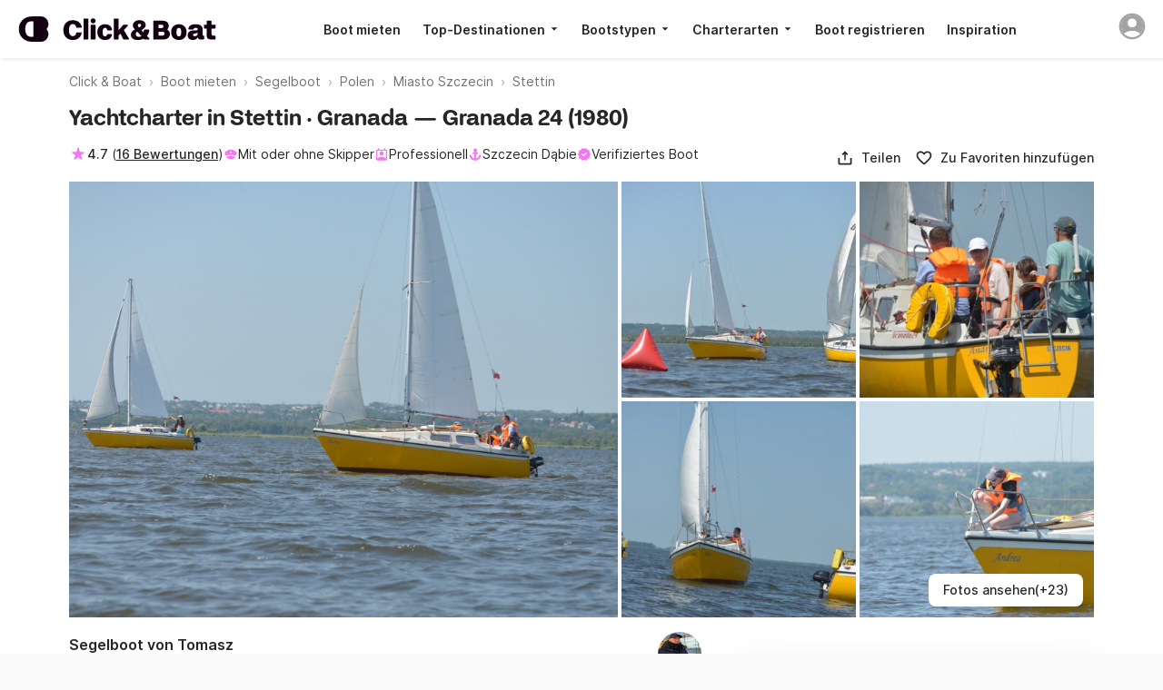

--- FILE ---
content_type: text/javascript
request_url: https://assets.clickandboat.com/frontend-assets/master/main.002cbcbf4129e6cd.js
body_size: 271666
content:

!function(){try{var e="undefined"!=typeof window?window:"undefined"!=typeof global?global:"undefined"!=typeof globalThis?globalThis:"undefined"!=typeof self?self:{},n=(new e.Error).stack;n&&(e._sentryDebugIds=e._sentryDebugIds||{},e._sentryDebugIds[n]="bf3ba009-5eb2-516b-b75a-55b6e11e36f7")}catch(e){}}();
(self.webpackChunkspa=self.webpackChunkspa||[]).push([[8792],{78530:($e,Z,a)=>{"use strict";a.d(Z,{a:()=>b});var h=a(73179),u=a(74128),d=a(94640),_=a(80566),T=a(45220),F=a(54404),M=a(76251);let A=(()=>{class B{constructor(){this.elementRef=(0,T.WQX)(T.aKT),this.modalRef=(0,T.WQX)(M.U),this.modalConfig=this.modalRef.config,this.overlayRef=this.modalRef.overlayRef,this.modalData=this.modalRef.data,this.EModalAnimation=F.P,this.EModalAnimationState=d.U,this.animationState=d.U.enter,this.tabindex="-1",this.id=this.modalRef.config?.id||null,this.role=this.modalRef.config?.role||null,this.ariaModal=this.modalRef.config?.ariaModal||null,this.ariaLabelledBy=this.modalRef.config.ariaLabel?null:this.modalRef.config.ariaLabelledBy,this.ariaLabel=this.modalRef.config?.ariaLabel||null,this.ariaDescribedBy=this.modalRef.config?.ariaDescribedBy||null}close(G,k=_.d.close){this.modalAnimation&&(this.overlayRef.removePanelClass(this.modalAnimation),this.overlayRef.addPanelClass(`${this.modalAnimation}Reverse`)),setTimeout(()=>{this.modalRef.close(G,k)},100)}closeModal(){this.close()}onMouseDown(G,k){this.handleAutocloseModal(G,k)}onMouseleave(G){this.modalRef.setOnMouseleave(G)}onMouseover(G){this.modalRef.setOnMouseover(G)}static{this.\u0275fac=function(k){return new(k||B)}}static{this.\u0275dir=T.FsC({type:B,hostVars:7,hostBindings:function(k,N){1&k&&T.bIt("keydown.escape",function(){return N.closeModal()},!1,T.EBC)("mousedown",function(K){return N.onMouseDown(K,K.target)},!1,T.EBC)("mouseleave",function(K){return N.onMouseleave(K)})("mouseover",function(K){return N.onMouseover(K)}),2&k&&(T.Mr5("tabindex",N.tabindex),T.BMQ("id",N.id)("role",N.role)("aria-modal",N.ariaModal)("aria-labelledby",N.ariaLabelledBy)("aria-label",N.ariaLabel)("aria-describedby",N.ariaDescribedBy))}})}}return B})(),b=(()=>{class B extends A{constructor(){super(...arguments),this.sub=new u.a,this.class="dsModal"}ngOnInit(){this.animationState=d.U.leave,this.modalAnimation=this.modalConfig?.modalAnimation,this.sub.sink=this.overlayRef.backdropClick().subscribe(()=>{this.modalConfig.disableBackdropClick||this.close(void 0,_.d.backdropClick)}),this.parentNode=this.elementRef.nativeElement?.parentNode,this.modalConfig.swipeToClose&&this.listenSwipeToCloseEvent()}ngAfterViewInit(){const k=this.overlayRef.overlayElement.offsetHeight;this.elementRef.nativeElement.offsetHeight>k&&this.restrictModalHeight(k)}handleAutocloseModal(G,k){this.modalConfig?.autoClose&&(void 0===k&&(k=G.target),k)&&(this.parentNode.contains(k)||this.modalRef.close())}restrictModalHeight(G){this.elementRef.nativeElement.style.height=`${G}px`}listenSwipeToCloseEvent(){const k=new h.Ay.Manager(this.elementRef.nativeElement,{recognizers:[[h.Ay.Pan,{direction:h.Ay.DIRECTION_ALL}]]});k.on("pan",N=>{const w=N.changedPointers[0].pageY;this.originPositionY||(this.originPositionY=w),!(w<this.originPositionY)&&(this.overlayRef.overlayElement.style.transition="none",this.overlayRef.overlayElement.style.transform=`translateY(${w-this.originPositionY}px)`)}),k.on("panend",N=>{N.velocity>=1?this.closeModal():(this.overlayRef.overlayElement.style.transition="transform 250ms cubic-bezier(.4,.6,.69,.83)",this.overlayRef.overlayElement.style.transform="translateY(0)")})}static{this.\u0275fac=(()=>{let G;return function(N){return(G||(G=T.xGo(B)))(N||B)}})()}static{this.\u0275cmp=T.VBU({type:B,selectors:[["cab-modal"]],hostVars:2,hostBindings:function(k,N){2&k&&T.HbH(N.class)},features:[T.Vt3],decls:0,vars:0,template:function(k,N){},styles:[".dsModal[_ngcontent-%COMP%]{display:flex;flex-direction:column;align-items:center;justify-content:flex-start;width:100%;min-width:inherit;height:100%;min-height:inherit;max-height:100%;background-color:var(--backgroundSurfaceEnabled)}"]})}}return B})()},76251:($e,Z,a)=>{"use strict";a.d(Z,{U:()=>u,t:()=>d});var h=a(45220);const u=new h.nKC("ModalRef"),d=new h.nKC("ModalData")},80288:($e,Z,a)=>{"use strict";a.d(Z,{b:()=>d});var h=a(90990),u=a(80566);class d{constructor(T,F,M,A,b){this.config=T,this.content=F,this.data=M,this.overlayRef=A,this.platform=b,this.afterOpenSubject$=new h.B,this.afterOpen$=this.afterOpenSubject$.asObservable(),this.afterClosedSubject$=new h.B,this.afterClosed$=this.afterClosedSubject$.asObservable(),this.onMouseleaveSubject$=new h.B,this.onMouseleave$=this.onMouseleaveSubject$.asObservable(),this.onMouseoverSubject$=new h.B,this.onMouseover$=this.onMouseoverSubject$.asObservable(),this.handleDelay(T.delay),this.applyCustomStyle(T?.overlayStyle),this.handleDeviceDisplay(T?.modalSize)}setAfterOpened(T){this.afterOpenSubject$.next(T),this.afterOpenSubject$.complete()}setOnMouseleave(T){this.onMouseleaveSubject$.next(T)}setOnMouseover(T){this.onMouseoverSubject$.next(T)}close(T,F=u.d.close){this.closeOverlay(F,T)}closeOverlay(T,F){this.overlayRef.dispose(),this.afterClosedSubject$.next({type:T,data:F}),this.afterClosedSubject$.complete()}applyCustomStyle(T){T&&Object.entries(T).forEach(([F,M])=>{this.overlayRef.overlayElement.style.setProperty(F,M)})}handleDeviceDisplay(T){let F={};this.platform.isMobile()?this.config.fullscreenOnMobile&&(F={width:"100%",height:"100%"},this.overlayRef.overlayElement.style.setProperty("border-radius","0"),this.overlayRef.overlayElement.style.setProperty("position","absolute"),this.overlayRef.overlayElement.style.setProperty("top","0"),this.overlayRef.overlayElement.style.setProperty("right","0"),this.overlayRef.overlayElement.style.setProperty("bottom","0"),this.overlayRef.overlayElement.style.setProperty("left","0")):F={width:"46.5rem",maxWidth:"calc(100vw - 3rem)",maxHeight:"calc(100vh - 3rem)"},T&&(F={...F,...T}),this.setOverlaySize(F)}setOverlaySize({width:T,height:F,minWidth:M,minHeight:A,maxWidth:b,maxHeight:B}){this.overlayRef.updateSize({width:T,height:F,minWidth:M,minHeight:A,maxWidth:b,maxHeight:B})}handleDelay(T){T&&setTimeout(()=>this.close(),T)}}},53626:($e,Z,a)=>{"use strict";a.d(Z,{B:()=>$});var h=a(42863),u=a(32335),d=a(45220),_=a(54404),T=a(63138),F=a(31145),M=a(31133),A=a(78530);function b(H,oe){1&H&&d.eu8(0)}function B(H,oe){if(1&H&&(d.qex(0),d.DNE(1,b,1,0,"ng-container",2),d.bVm()),2&H){const Y=d.XpG();d.R7$(),d.Y8G("ngTemplateOutlet",Y.template)}}function V(H,oe){if(1&H&&(d.qex(0),d.EFF(1),d.bVm()),2&H){const Y=d.XpG(2);d.R7$(),d.JRh(Y.string)}}function G(H,oe){if(1&H&&d.DNE(0,V,2,1,"ng-container",3),2&H){const Y=d.XpG();d.Y8G("ngIf",Y.string)}}let k=(()=>{class H extends A.a{ngOnInit(){super.ngOnInit(),this.elementRef.nativeElement.style.height="auto",this.modalRef.content instanceof d.C4Q?this.template=this.modalRef.content:"string"==typeof this.modalRef.content&&(this.string=this.modalRef.content)}static{this.\u0275fac=(()=>{let Y;return function(z){return(Y||(Y=d.xGo(H)))(z||H)}})()}static{this.\u0275cmp=d.VBU({type:H,selectors:[["cab-template-modal"]],features:[d.Vt3],decls:3,vars:2,consts:[["stringPlaceholder",""],[4,"ngIf","ngIfElse"],[4,"ngTemplateOutlet"],[4,"ngIf"]],template:function(q,z){if(1&q&&d.DNE(0,B,2,1,"ng-container",1)(1,G,1,1,"ng-template",null,0,d.C5r),2&q){const x=d.sdS(2);d.Y8G("ngIf",z.template)("ngIfElse",x)}},dependencies:[M.MD,M.bT,M.T3],encapsulation:2})}}return H})();var N=a(76251),w=a(80288),K=a(69371);let $=(()=>{class H{constructor(Y,q,z,x){this.platform=Y,this.overlay=q,this.injector=z,this.zone=x}buildOverlayGlobalModalPosition(){return this.overlay.position().global()}buildOverlayFlexibleConnectedToModalPosition(Y){return this.overlay.position().flexibleConnectedTo(Y)}getDefaultModalPositionStrategy(){return this.overlay.position().global().centerVertically().centerHorizontally()}getDefaultPopoverPositionStrategy(Y,q){return this.overlay.position().flexibleConnectedTo(Y).withPositions(F.x.startBottom).withDefaultOffsetX(q?.offset?.x??0).withDefaultOffsetY(q?.offset?.y??0).withLockedPosition()}getDefaultTooltipPositionStrategy(Y){return this.overlay.position().flexibleConnectedTo(Y).withPositions(F.x.startTopOrBottom).withLockedPosition()}getModalFromRightConfig(){return{positionStrategy:this.buildOverlayGlobalModalPosition().right(),overlayStyle:{"border-radius":"0","background-color":"white"},modalAnimation:_.P.slideFromRight,modalSize:{width:"530px",maxHeight:"100vh"}}}getModalFromBottomConfig(){return{positionStrategy:this.buildOverlayGlobalModalPosition().bottom(),overlayStyle:{"border-radius":"1rem 1rem 0 0 ","background-color":"white"},modalAnimation:_.P.slideFromBottom,modalSize:{width:"100vw",maxHeight:"100vh"}}}getCenteredModalConfig(){return{positionStrategy:this.buildOverlayGlobalModalPosition().centerHorizontally().centerVertically(),overlayStyle:{"border-radius":"1rem"},modalSize:{width:"560px",height:this.platform.isMobile()?"100vh":"auto",maxHeight:"100vh"}}}getBackdropModalConfig(){return{...this.getModalFromBottomConfig(),modalSize:{width:"100vw",maxWidth:"100vw",maxHeight:"calc(100svh - 3rem)"},fullscreenOnMobile:!1,swipeToClose:!0}}openInterlocutorListFlagsModal({content:Y,data:q}){const z={disableBackdropClick:!1,fullscreenOnMobile:!1,role:"dialog",ariaModal:!0,backdropColor:T.I.blurred},x=this.overlay.create(new h.rR({hasBackdrop:!0,backdropClass:`cdk-overlay-${z?.backdropColor}-backdrop`,panelClass:[_.P.fade],positionStrategy:z.positionStrategy??this.getDefaultModalPositionStrategy()})),me=new w.b(z,Y,q,x,this.platform);return this.renderModal(me,Y,x),me}openModal({content:Y,data:q,config:z}){z=this.getModalConfiguration(z);const x=this.overlay.create(this.getModalOverlayConfig(z)),me=new w.b(z,Y,q,x,this.platform);return this.renderModal(me,Y,x),me}openPopover({origin:Y,content:q,data:z,config:x}){x=this.getPopoverConfiguration(x);const me=this.overlay.create(this.getPopoverOverlayConfig(Y,x)),Te=new w.b(x,q,z,me,this.platform);return this.renderModal(Te,q,me),Te}openTooltip({origin:Y,content:q,data:z,config:x}){x=this.getTooltipConfiguration(x);const me=this.overlay.create(this.getTooltipOverlayConfig(Y,x)),Te=new w.b(x,q,z,me,this.platform);return Te.setAfterOpened(!0),this.renderModal(Te,q,me),Te}createOverlayReferenceFromDomElement(Y,q){q=this.getModalConfiguration(q);const z=new u.pc(Y),x=this.overlay.create(this.getModalOverlayConfig(q));return x.attach(z),x}renderModal(Y,q,z){const x=this.createInjector(Y),me=this.getModalComponent(q),Te=new u.A8(me,null,x);this.zone.run(()=>{z.attach(Te)})}getModalConfiguration(Y){return{modalAnimation:_.P.fade,hasBackdrop:!0,backdropColor:T.I.soft,disableBackdropClick:!1,fullscreenOnMobile:!0,role:"dialog",ariaModal:!0,...Y,overlayStyle:{"background-color":"white",...Y?.overlayStyle}}}getPopoverConfiguration(Y){return{modalAnimation:_.P.fade,hasBackdrop:!1,role:"dialog",ariaModal:!0,modalSize:{width:"fit-content"},autoClose:!0,...Y,overlayStyle:{"background-color":"white",...Y?.overlayStyle}}}getTooltipConfiguration(Y){return{modalAnimation:_.P.fade,...Y,overlayStyle:{"background-color":"white",...Y?.overlayStyle}}}getModalOverlayConfig(Y){return new h.rR({hasBackdrop:Y?.hasBackdrop,width:Y?.modalSize?.width,height:Y?.modalSize?.height,backdropClass:`cdk-overlay-${Y?.backdropColor}-backdrop`,panelClass:this.getPanelClass(Y),positionStrategy:Y.positionStrategy??this.getDefaultModalPositionStrategy(),scrollStrategy:Y.scrollStrategy??this.getDefaultModalScrollStrategy()})}getPopoverOverlayConfig(Y,q){return new h.rR({hasBackdrop:q?.hasBackdrop,width:q?.modalSize?.width,height:q?.modalSize?.height,backdropClass:`cdk-overlay-${q?.backdropColor}-backdrop`,panelClass:this.getPanelClass(q),positionStrategy:q.positionStrategy??this.getDefaultPopoverPositionStrategy(Y,q),scrollStrategy:q.scrollStrategy??this.getDefaultPopoverScrollStrategy()})}getTooltipOverlayConfig(Y,q){return new h.rR({hasBackdrop:!1,width:q?.modalSize?.width,height:q?.modalSize?.height,panelClass:this.getPanelClass(q),positionStrategy:q.positionStrategy??this.getDefaultTooltipPositionStrategy(Y),scrollStrategy:q.scrollStrategy??this.getDefaultTooltipScrollStrategy()})}getDefaultModalScrollStrategy(){return this.overlay.scrollStrategies.block()}getDefaultPopoverScrollStrategy(){return this.overlay.scrollStrategies.reposition()}getDefaultTooltipScrollStrategy(){return this.overlay.scrollStrategies.close()}getPanelClass(Y){return Y?.modalAnimation===_.P.null?["dsOverlay"]:Y?.modalAnimation?Y.fullscreenOnMobile?["dsOverlay",Y.modalAnimation]:["dsOverlay","dsOverlay--skipSafeArea",Y.modalAnimation]:["dsOverlay",_.P.fade]}getModalComponent(Y){return"string"==typeof Y||Y instanceof d.C4Q?k:Y}createInjector(Y){return d.zZn.create({parent:this.injector,providers:[{provide:N.U,useValue:Y},{provide:N.t,useValue:Y.data}]})}static{this.\u0275fac=function(q){return new(q||H)(d.KVO(K.f),d.KVO(h.hJ),d.KVO(d.zZn),d.KVO(d.SKi))}}static{this.\u0275prov=d.jDH({token:H,factory:H.\u0275fac,providedIn:"root"})}}return H})()},31145:($e,Z,a)=>{"use strict";a.d(Z,{x:()=>u});const h=12,u={startBottomNoFallback:[{originX:"start",originY:"bottom",overlayX:"start",overlayY:"top"}],startTopNoFallback:[{originX:"start",originY:"top",overlayX:"start",overlayY:"bottom"}],startTopOrBottom:[{originX:"start",originY:"top",overlayX:"start",overlayY:"bottom"},{originX:"start",originY:"bottom",overlayX:"start",overlayY:"top"}],startBottom:[{originX:"start",originY:"bottom",overlayX:"start",overlayY:"top"},{originX:"start",originY:"bottom",overlayX:"start",overlayY:"bottom"},{originX:"center",originY:"bottom",overlayX:"center",overlayY:"top"},{originX:"center",originY:"bottom",overlayX:"center",overlayY:"bottom"},{originX:"end",originY:"bottom",overlayX:"end",overlayY:"top"},{originX:"end",originY:"bottom",overlayX:"end",overlayY:"bottom"}],startTop:[{originX:"start",originY:"top",overlayX:"start",overlayY:"top"},{originX:"start",originY:"top",overlayX:"start",overlayY:"bottom"},{originX:"center",originY:"top",overlayX:"center",overlayY:"top"}],endBottom:[{originX:"end",originY:"bottom",overlayX:"end",overlayY:"top"},{originX:"end",originY:"bottom",overlayX:"end",overlayY:"bottom"},{originX:"center",originY:"bottom",overlayX:"center",overlayY:"bottom"}],endTop:[{originX:"end",originY:"top",overlayX:"end",overlayY:"bottom"},{originX:"end",originY:"top",overlayX:"end",overlayY:"top"},{originX:"center",originY:"top",overlayX:"center",overlayY:"top"}],center:[{originX:"center",originY:"center",overlayX:"center",overlayY:"center"}],notif:[{originX:"end",originY:"top",overlayX:"end",overlayY:"top"}],tooltipFromTop:[{originX:"start",originY:"top",overlayX:"start",overlayY:"bottom",offsetX:-h},{originX:"start",originY:"bottom",overlayX:"start",overlayY:"top",offsetX:-h},{originX:"center",originY:"top",overlayX:"center",overlayY:"bottom"},{originX:"center",originY:"bottom",overlayX:"center",overlayY:"top"},{originX:"end",originY:"top",overlayX:"end",overlayY:"bottom",offsetX:h},{originX:"end",originY:"bottom",overlayX:"end",overlayY:"top",offsetX:h}],tooltipFromBottom:[{originX:"start",originY:"bottom",overlayX:"start",overlayY:"top",offsetX:-h},{originX:"start",originY:"top",overlayX:"start",overlayY:"bottom",offsetX:-h},{originX:"center",originY:"bottom",overlayX:"center",overlayY:"top"},{originX:"center",originY:"top",overlayX:"center",overlayY:"bottom"},{originX:"end",originY:"bottom",overlayX:"end",overlayY:"top",offsetX:h},{originX:"end",originY:"top",overlayX:"end",overlayY:"bottom",offsetX:h}],bottomTopCenter:[{originX:"center",originY:"bottom",overlayX:"center",overlayY:"top",offsetY:8}],centerBottom:[{originX:"center",originY:"bottom",overlayX:"center",overlayY:"top"}],centerTop:[{originX:"center",originY:"top",overlayX:"center",overlayY:"bottom"}],startBottomEndBottom:[{originX:"start",originY:"bottom",overlayX:"end",overlayY:"bottom"}],startTopEndTop:[{originX:"start",originY:"top",overlayX:"end",overlayY:"top"}]}},31797:($e,Z,a)=>{"use strict";a.d(Z,{R:()=>u});const u=new(a(45220).nKC)("IconsUrl")},39928:($e,Z,a)=>{"use strict";a.d(Z,{D:()=>h});var h=function(u){return u.add="icon-add-24",u.anchor="anchor",u.apple="logo-apple",u.archived="icon-archived-24",u.arrowBottom="icon-arrowBottom-24",u.arrowLeft="icon-arrowLeft-24",u.arrowRight="icon-arrowRight-24",u.arrowTop="icon-arrowTop-24",u.bed="icon-bed-48",u.bin="icon-bin-24px",u.bolt="icon-bolt-24",u.bunkBed="icon-bunk_bed-48",u.burger="icon-burger-24",u.cabCircle="CAB-circle",u.cabCull="CAB-full",u.calendar24="icon-calendar-24",u.calendar48="icon-calendar-48",u.calendarDot="icon-calendar-dot-20",u.calendarMonth="calendar_month",u.captain="icon-captain-48",u.catamaran="icon-catamaran-48",u.checkmark="icon-checkmark-24",u.checkmarkRounded="icon-checkmarkRounded-48",u.chevronBottom="icon-chevronBottom-24",u.chevronLeft="icon-chevronLeft-24",u.chevronRight="icon-chevronRight-24",u.chevronTop="icon-chevronTop-24",u.clock48="icon-clock-48",u.cookies="icon-cookies-48",u.cross24="icon-cross-24",u.cross48="icon-cross-48",u.crossAlt="icon-crossAlt-24",u.cv="icon-cv-48",u.diamond="icon-diamond-48",u.doubleBed="icon-double_bed-48",u.email24="icon-email-24",u.email48="icon-email-48",u.error="icon-error-24",u.event="event",u.eyeOff="icon-eyeOff-24",u.eyeOn="icon-eyeOn-24",u.facebook="logo-facebook",u.filter="icon-filter-24",u.freeCancellation="icon-free-cancellation",u.globe="icon-globe-24",u.google="logo-google",u.group="icon-group-48",u.heartFull="icon-heartFull-48",u.houseboat="icon-houseboat-48",u.iaMagic="ia-magic",u.information="icon-informations-24",u.informationFilled="icon-informations-filled-28",u.instantBooking="icon-instantbooking-24",u.jetski="icon-jetski-48",u.loading="loading",u.lockAlt="icon-lockAlt-16",u.lockCheck48="icon-lockCheck-48",u.map="icon-map-48",u.markAsArchive="mark-as-archive",u.markAsImportant="mark-as-important",u.markAsUnread="mark_chat_unread",u.markAsUnreadFilled="mark_chat_unread_filled",u.menu24="icon-menu-24px",u.messenger="logo-messenger",u.motorboat="icon-motorboat-48",u.nauCircle="NAU-circle",u.nauFull="NAU-full",u.navAccount="icon-nav-account",u.navAccountWithAvatar="icon-nav-account-with-avatar",u.navBookings="icon-nav-bookings",u.navCalendar="icon-nav-calendar",u.navChevron="icon-nav-chevron",u.navFavorites="icon-nav-favorites",u.navMessages="icon-nav-messages",u.navSearch="icon-nav-search",u.newCab="new-cab",u.notificationsActive="notifications-active",u.oeCircle="OE-circle",u.oeFull="OE-full",u.person24="icon-person-24",u.pinFilled="icon-pinFilled-24",u.placeholder="icon-placeholder-48",u.productTypeCatamaran="product-type-catamaran",u.productTypeGulet="product-type-gulet",u.productTypeHouseboat="product-type-houseboat",u.productTypeJetski="product-type-jetski",u.productTypeMotorboat="product-type-motorboat",u.productTypeRib="product-type-rib",u.productTypeSailboat="product-type-sailboat",u.productTypeSailyacht="product-type-sailyacht",u.productTypeWithoutLicense="product-type-without-license",u.productTypeYacht="product-type-yacht",u.protection="icon-protection-24",u.protectionNoBorder="icon-protection-noborder-24",u.rib="icon-rib-48",u.sailyacht="icon-sailyacht-48",u.salesDashboardBypass="salesdashboard-bypass",u.salesDashboardCabLogo="salesdashboard-cabLogo",u.salesDashboardChatBubble="salesdashboard-chat_bubble",u.salesDashboardNotifications="salesdashboard-notifications",u.salesDashboardReceipt="salesdashboard-receipt",u.salesDashboardReturnArrow="salesdashboard-return-arrow",u.salesDashboardSpecialOffer="salesdashboard-special-offer",u.salesDashboardSuperowner="salesdashboard-superowner",u.salesDashboardTenantIsRepeater="salesdashboard-tenant-is-repeater",u.scanCircle="SCAN-circle",u.scanFull="SCAN-full",u.shoppingmode="shoppingmode",u.singleBed="icon-single_bed-48",u.skipper="icon-skipper-17",u.sofaBed="icon-sofa-48",u.sort="icon-sort-24",u.sparklingStars="icon-sparkling-stars-26",u.star="star",u.starFull="icon-starFull-48",u.starFull2="icon-starFull2-48",u.starGreen="star-green",u.starInCircle="icon-circledStar-24",u.starInline="star-inline",u.stepPointOff="icon-step-point-off-24",u.stepPointOn="icon-step-point-on-24",u.superOwner="SuperOwner",u.tag="icon-tag-24",u.trophy24="icon-trophy-24",u.union="icon-union",u.warning="icon-warning",u.withoutCaptain="icon-without-captain-48",u.withoutLicense="icon-boatWithoutLicense-48",u.yacht="icon-yacht-48",u}(h||{})},45996:($e,Z,a)=>{"use strict";a.d(Z,{L:()=>h});var h=function(u){return u.de="de",u.en="en",u.es="es",u.fr="fr",u.gr="el",u.it="it",u.nl="nl",u.pl="pl",u.pt="pt",u.ru="ru",u.se="sv",u.uk="en-GB",u.us="en-US",u}(h||{})},94640:($e,Z,a)=>{"use strict";a.d(Z,{U:()=>h});var h=function(u){return u.enter="enter",u.leave="leave",u.void="void",u}(h||{})},54404:($e,Z,a)=>{"use strict";a.d(Z,{P:()=>h});var h=function(u){return u.fade="fade",u.null="null",u.slideFromBottom="slideFromBottom",u.slideFromLeft="slideFromLeft",u.slideFromRight="slideFromRight",u.slideFromTop="slideFromTop",u}(h||{})},63138:($e,Z,a)=>{"use strict";a.d(Z,{I:()=>h});var h=function(u){return u.black="black",u.blurred="blurred",u.dark="dark",u.light="light",u.soft="soft",u.trans="trans",u}(h||{})},80566:($e,Z,a)=>{"use strict";a.d(Z,{d:()=>h});var h=function(u){return u.backdropClick="backdropClick",u.close="close",u}(h||{})},51127:($e,Z,a)=>{"use strict";a.d(Z,{v:()=>h});var h=function(u){return u.CONNECTED_ACCOUNT="/account/is-owner",u.PRODUCT_SUGGESTIONS="/product/{productId}/suggestions",u.BOOKING_DETAIL="booking/{bookingId}/detail",u.LANDING_INFORMATION="/lp/information",u.PRODUCTS="/products",u.ACTIVITIES="/activities",u.PRODUCTS_COUNT="/products/count",u.CURRENCIES="/currencies",u.MESSAGES="/messages",u.LEADS="/leads",u.SALES_SETTINGS="/account/sales-settings",u.SALE_TEAMMATES="/account/sales-teammates",u.TAKE_LEAD="/leads/:leadId/assign",u.SNOOZE_NOTIF="/leads/:leadId/snooze-review",u.GET_LEADS_COUNT="/leads/get-leads-count",u.SLEEPING_AREAS="/product/:productId/sleeping-area",u.PRODUCT_FAVORITE="/products/:productId/favorite",u.AUTOCOMPLETE_PLACES="/autocomplete/places",u.AUTH_EMAIL_EXISTS="/auth/email/exists",u.AUTH_REGISTER="/auth/register",u.AUTH_LOGIN="/auth/login",u.ACCOUNT_CONVERSATION_LIST="/account/conversations",u.PRODUCT_ITINERARIES="/products/:productId/itineraries",u.SIGNUP="/libs/Api/API.php?rquest=Compte",u.LOGIN="/libs/Api/API.php?rquest=CompteConnexion",u.RESET_PASSWORD="/libs/Api/API.php?rquest=PasswordReset",u.LOGOUT="/api/v3/users/logout",u.USERS="/api/v3/users",u.CROSS_SITE_REDIRECT="/api/v3/cross-site-redirect",u}(h||{})},85927:($e,Z,a)=>{"use strict";a.d(Z,{_:()=>d});let u={PRODUCTION:!0,API_V6_PATH:"/api/v6",I18N_PATH:"/assets/i18n/[BRAND_PATH]",ICON_PATH:"assets/icons",IMAGE_TEMPLATE_PATH:"/v1/p/[IMAGE_NAME].search2.jpg",IMAGE_ACCOUNT_TEMPLATE_PATH:"/v1/a/[IMAGE_NAME].[IMAGE_SIZE].jpg",IMAGE_PRODUCT_TEMPLATE_PATH:"/v1/p/[IMAGE_NAME].[IMAGE_SIZE].jpg",DEBOUNCE_TIME_USER_INTERACTION:300,FALLBACK_LANGUAGE:"en",ADJUST_ENV:a(20351).P0.Production};function d(_){return window.ENV&&window.ENV[_]||u[_]}},9317:($e,Z,a)=>{"use strict";a.d(Z,{l:()=>oe});var h=a(38210),u=a.n(h),d=a(70152),_=a.n(d),T=a(54920),F=a.n(T),M=a(69620),A=a.n(M),b=a(59377),B=a.n(b),V=a(57655),G=a.n(V),k=a(30024),N=a.n(k),w=a(87474),K=a.n(w),$=a(11063),H=a.n($);function oe(){return u().extend(G()),u().extend(F()),u().extend(_()),u().extend(A()),u().extend(B()),u().extend(N()),u().extend(H()),u().extend(K()),[]}},75403:($e,Z,a)=>{"use strict";a.d(Z,{x:()=>u});var h=a(77566);function u(d){let _=new h.Nl;return Object.keys(d).forEach(T=>{void 0!==d[T]&&("boolean"==typeof d[T]?_=_.append(T.toString(),d[T]?"1":"0"):d[T]instanceof Array?d[T].forEach(F=>{_=_.append(`${T.toString()}[]`,F)}):_=_.append(T.toString(),d[T]))}),_}},83349:($e,Z,a)=>{"use strict";a.d(Z,{p:()=>h});var h=function(u){return u.AutosuggestionsFromSimilarityDataAlgo="AutosuggestionsFromSimilarityDataAlgo",u.SearchAlgo="SearchAlgo",u.amex="Amex",u.dwsMultiverse="DWS - Multiverse",u.flagTofoIaSearch="[FLAG] search_page landing_page - tofo ia_search",u.flexibleDates="[FLAG] Flexible Dates",u.messengerImprovement="NPS CAB Messenger - Improvements",u.seoRebootNewHomepage="Home_page - SEOReboot new homepage",u.tofoHideInformations="search_page landing_page - tofo hide_informations",u}(h||{})},91279:($e,Z,a)=>{"use strict";a.d(Z,{F5:()=>u,My:()=>_,UB:()=>d});var h=a(39928),u=function(T){return T.catamaran="Catamaran",T.gulet="Gulet",T.houseBoat="Houseboat",T.jetSki="Jet Ski",T.motorBoat="Motorboat",T.motorYacht="Motor Yacht",T.rib="RIB",T.sailBoat="Sailboat",T.sailYacht="Sail Yacht",T.withoutLicense="Without license",T.yacht="Yacht",T}(u||{});function d(T){switch(T){case u.catamaran:return h.D.productTypeCatamaran;case u.gulet:return h.D.productTypeGulet;case u.houseBoat:return h.D.productTypeHouseboat;case u.jetSki:return h.D.productTypeJetski;case u.motorBoat:return h.D.productTypeMotorboat;case u.motorYacht:case u.yacht:return h.D.productTypeYacht;case u.rib:return h.D.productTypeRib;case u.sailBoat:return h.D.productTypeSailboat;case u.sailYacht:return h.D.productTypeSailyacht;case u.withoutLicense:return h.D.productTypeWithoutLicense;default:return h.D.productTypeMotorboat}}function _(T){switch(T){case u.catamaran:return"ProductType:Catamaran";case u.gulet:return"ProductType:Gulet";case u.houseBoat:return"ProductType:Houseboat";case u.jetSki:return"ProductType:Jet Ski";case u.motorBoat:return"ProductType:Motorboat";case u.motorYacht:return"ProductType:Motor Yacht";case u.yacht:return"ProductType:Yacht";case u.rib:return"ProductType:RIB";case u.sailBoat:return"ProductType:Sailboat";case u.sailYacht:return"ProductType:Sail Yacht";case u.withoutLicense:return"ProductType:Without license"}}},54128:($e,Z,a)=>{"use strict";a.d(Z,{v:()=>h});var h=function(u){return u.withCaptain="With captain",u.withOrWithoutCaptain="With or without captain",u.withoutCaptain="Without captain",u}(h||{})},81515:($e,Z,a)=>{"use strict";a.d(Z,{B:()=>h});var h=function(u){return u.day="D",u.dayDay="ddd D",u.dayDotMonth="D[.] MMM",u.dayMonth="D MMM",u.dayMonthDot="D MMM[.]",u.dayMonthDotPreposition="D [de] MMM[.]",u.dayMonthFull="D MMMM",u.dayMonthFullDot="D[.] MMMM",u.dayMonthFullPreposition="D [de] MMMM",u.dayMonthFullTwoDigits="DD MMMM",u.dayMonthFullYear="D MMMM YYYY",u.dayMonthFullYearTwoDigits="DD MMMM YYYY",u.dayMonthPreposition="D [de] MMM",u.dayMonthTwoDigits="DD MMM",u.dayMonthWithSeparator="DD/MM",u.dayMonthYear="DD MMM YYYY",u.dayTwoDigits="DD",u.full="YYYY-MM-DD HH:mm:ss",u.fullWithDefaultHours="YYYY-MM-DD 00:00:00",u.hour="HH:mm",u.hourMinuteAntePostMeridiem="hh:mm a",u.localized="LL",u.localizedFull="LLL",u.localizedShort="ll",u.localizedShortDayNameAndMonth="ddd D",u.localizedSmall="L",u.localizedTime="LT",u.monthDay="MMM D",u.monthDayFull="MMMM D",u.monthFullYearFull="MMMM YYYY",u.searchQueryParam="YYYY-MM-DD",u.year="YYYY",u}(h||{})},41145:($e,Z,a)=>{"use strict";a.d(Z,{z:()=>h});var h=function(u){return u.abTests="AB_TESTS",u.activityTypes="ACTIVITY_TYPES",u.adjustEnv="ADJUST_ENV",u.apiV6Path="API_V6_PATH",u.appEnv="APP_ENV",u.authToken="AUTH_TOKEN",u.awsS3PublicBucket="GLOBAL_PUBLIC_AWS_S3_BUCKET",u.brand="BRAND",u.cdn="CDN",u.cdnDeployUrl="DEPLOY_URL",u.cloudinaryCloudName="CLOUDINARY_CLOUD_NAME",u.currencyCode="DEFAULT_CURRENCY_CODE",u.currencyRate="DEFAULT_CURRENCY_RATE",u.currencySymbol="DEFAULT_CURRENCY_SYMBOL",u.debounceTimeUserInteraction="DEBOUNCE_TIME_USER_INTERACTION",u.defaultLanguage="DEFAULT_LANGUAGE",u.didomiId="DIDOMI_ID",u.didomiVersionUuid="DIDOMI_VERSION_UUID",u.facebookAppId="FACEBOOK_APP_ID",u.fallbackLanguage="FALLBACK_LANGUAGE",u.firebaseAppleSignInMobileAppEnabled="FIREBASE_APPLE_SIGN_IN_MOBILE_APP_ENABLED",u.firebaseAppleSignInWebEnabled="FIREBASE_APPLE_SIGN_IN_WEB_ENABLED",u.firebaseFacebookSignInMobileAppEnabled="FIREBASE_FACEBOOK_SIGN_IN_MOBILE_APP_ENABLED",u.firebaseFacebookSignInWebEnabled="FIREBASE_FACEBOOK_SIGN_IN_WEB_ENABLED",u.firebaseGoogleSignInMobileAppEnabled="FIREBASE_GOOGLE_SIGN_IN_MOBILE_APP_ENABLED",u.firebaseGoogleSignInWebEnabled="FIREBASE_GOOGLE_SIGN_IN_WEB_ENABLED",u.firebaseProjectId="FIREBASE_PROJECT_ID",u.firebaseSAProjectName="FIREBASE_SA_PROJECT_NAME",u.googleFirebaseApiKey="GOOGLE_FIREBASE_API_KEY",u.gtmId="GTM_ID",u.i18nPath="I18N_PATH",u.iconPath="ICON_PATH",u.imageAccountTemplatePath="IMAGE_ACCOUNT_TEMPLATE_PATH",u.imageProductTemplatePath="IMAGE_PRODUCT_TEMPLATE_PATH",u.imageTemplatePath="IMAGE_TEMPLATE_PATH",u.isContentManagementPlatformEnabled="IS_CONTENT_MANAGEMENT_PLATFORM_ENABLED",u.isEligibleForSurvicateTenantAIForm="IS_ELIGIBLE_FOR_SURVICATE_TENANT_AI_FORM",u.isOwner="IS_OWNER",u.isTrackingEnabled="IS_TRACKING_ENABLED",u.isWebview="IS_WEBVIEW",u.languageCode="LANGUAGE_CODE",u.openGraphImage="OPEN_GRAPH_IMAGE",u.phonePrefixes="PHONE_PREFIXES",u.production="PRODUCTION",u.sentryDSNFront="SENTRY_DSN_FRONT",u.sentryEnvFront="SENTRY_ENV_FRONT",u.sentryProfilingSampleRate="SENTRY_FRONT_PROFLING_SAMPLE_RATE",u.sentryTracingSampleRate="SENTRY_FRONT_TRACING_SAMPLE_RATE",u.shouldMockThirdParties="SHOULD_MOCK_THIRD_PARTIES",u.siteUrl="SITE_URL",u.stripeApiVersion="STRIPE_API_VERSION",u.stripePublicKey="STRIPE_PUBLIC_KEY",u.survicateOptOutQuestionId="SURVICATE_OPT_OUT_QUESTION_ID",u.survicateOptOutSurveyId="SURVICATE_OPT_OUT_SURVEY_ID",u.survicateOptOutYesAnswerId="SURVICATE_OPT_OUT_YES_ANSWER_ID",u.survicateWorkspaceKey="SURVICATE_WORKSPACE_KEY",u.trackingData="TRACKING_DATA",u.userId="USER_ID",u.visitorUlid="VISITOR_ULID",u}(h||{})},13203:($e,Z,a)=>{"use strict";a.d(Z,{d:()=>h});var h=function(u){return u.afternoon="afternoon",u.morning="morning",u}(h||{})},7119:($e,Z,a)=>{"use strict";a.d(Z,{D:()=>h});var h=function(u){return u.private="private",u.professional="professional",u}(h||{})},3313:($e,Z,a)=>{"use strict";a.d(Z,{I:()=>h});var h=function(u){return u.de="erlebnisse",u.el="empeiries",u.en="experiences",u["en-GB"]="experiences",u["en-US"]="experiences",u.es="experiencias",u.fr="experiences",u.it="esperienze",u.nl="ervaringen",u.pl="doswiadczenia",u.pt="experiencias",u.ru="vpechatleniya",u.sv="upplevelser",u}(h||{})},11390:($e,Z,a)=>{"use strict";var h;a.d(Z,{T:()=>h}),function(u){let d;var _;u.BOAT_TYPE_SEPARATOR=";",(_=d=u.EDeprecatedQueryParams||(u.EDeprecatedQueryParams={})).boatTypes="ProduitTypeId",_.endDate="DateFin",_.numberOfPeople="numberOfPeoples",_.startDate="DateDebut"}(h||(h={}))},30941:($e,Z,a)=>{"use strict";a.d(Z,{x:()=>h});var h=function(u){return u.de="boot-mieten",u.el="enoikiasi-skafous",u.en="boat-rental",u["en-GB"]="boat-hire",u["en-US"]="boat-rental",u.es="alquiler-barcos",u.fr="location-bateau",u.it="noleggio-barche",u.nl="boot-huren",u.pl="czarter-jacht\xf3w",u.pt="aluguel-barcos",u.ru="arenda-yachty",u.sv="hyra-bat",u}(h||{})},14950:($e,Z,a)=>{"use strict";a.d(Z,{G:()=>h});var h=function(u){return u.asc="ASC",u.desc="DESC",u}(h||{})},30513:($e,Z,a)=>{"use strict";a.d(Z,{u:()=>h});var h=function(u){return u.default="default",u.discount="discount",u.price="price",u.reviewsAvg="reviewsAvg",u.score="score",u}(h||{})},15208:($e,Z,a)=>{"use strict";a.d(Z,{l:()=>h});const h={fr:"Fran\xe7ais",en:"English",es:"Espa\xf1ol",it:"Italiano",de:"Deutsch",nl:"Nederlands","en-US":"English (US)","en-GB":"English (UK)",pl:"Polski",el:"\u0395\u03bb\u03bb\u03b7\u03bd\u03b9\u03ba\u03ac",ru:"\u0420\u0443\u0441\u0441\u043a\u0438\u0439",pt:"Portugu\xeas",sv:"Svenska"}},68027:($e,Z,a)=>{"use strict";a.d(Z,{n:()=>_});var h=a(45220);const u=()=>[Promise.all([a.e(7890),a.e(1043),a.e(7868),a.e(7005)]).then(a.bind(a,77868)).then(T=>T.AuthFunnelModalComponent)];function d(T,F){1&T&&h.nrm(0,"app-auth-funnel-modal")}let _=(()=>{class T{static{this.\u0275fac=function(A){return new(A||T)}}static{this.\u0275cmp=h.VBU({type:T,selectors:[["app-auth-funnel-modal-defer"]],decls:3,vars:0,template:function(A,b){1&A&&(h.DNE(0,d,1,0),h.nv$(1,0,u),h.g25())},styles:["[_nghost-%COMP%]{overflow:auto;overscroll-behavior:contain;display:block;width:100%}"]})}}return T})()},26779:($e,Z,a)=>{"use strict";a.d(Z,{$x:()=>G,RC:()=>B,zb:()=>V});const h={country:"FR",text:"France",code:"33"},u={country:"ES",text:"Spain",code:"34"},d={country:"IT",text:"Italy",code:"39"},_={country:"DE",text:"Germany",code:"49"},T={country:"GB",text:"United Kingdom",code:"44"},F={country:"US",text:"United States",code:"1"},M={country:"NL",text:"Netherlands",code:"31"},A={country:"CH",text:"Switzerland",code:"41"},b={country:"BE",text:"Belgium",code:"32"},B=[h,u,d,_,T,F,M,A,b],V=[{country:"AF",text:"Afghanistan",code:"93"},{country:"AX",text:"\xc5land Islands",code:"358"},{country:"AL",text:"Albania",code:"355"},{country:"DZ",text:"Algeria",code:"213"},{country:"AS",text:"American Samoa",code:"1"},{country:"AD",text:"Andorra",code:"376"},{country:"AO",text:"Angola",code:"244"},{country:"AI",text:"Anguilla",code:"1"},{country:"AG",text:"Antigua and Barbuda",code:"1"},{country:"AR",text:"Argentina",code:"54"},{country:"AM",text:"Armenia",code:"374"},{country:"AW",text:"Aruba",code:"297"},{country:"AU",text:"Australia",code:"61"},{country:"AT",text:"Austria",code:"43"},{country:"AZ",text:"Azerbaijan",code:"994"},{country:"BS",text:"Bahamas",code:"1"},{country:"BH",text:"Bahrain",code:"973"},{country:"BD",text:"Bangladesh",code:"880"},{country:"BB",text:"Barbados",code:"1"},{country:"BY",text:"Belarus",code:"375"},b,{country:"BZ",text:"Belize",code:"501"},{country:"BJ",text:"Benin",code:"229"},{country:"BM",text:"Bermuda",code:"1"},{country:"BT",text:"Bhutan",code:"975"},{country:"BO",text:"Bolivia",code:"591"},{country:"BA",text:"Bosnia and Herzegovina",code:"387"},{country:"BW",text:"Botswana",code:"267"},{country:"BR",text:"Brazil",code:"55"},{country:"IO",text:"British Indian Ocean Territory",code:"246"},{country:"VG",text:"British Virgin Islands",code:"1"},{country:"BN",text:"Brunei",code:"673"},{country:"BG",text:"Bulgaria",code:"359"},{country:"BF",text:"Burkina Faso",code:"226"},{country:"BI",text:"Burundi",code:"257"},{country:"KH",text:"Cambodia",code:"855"},{country:"CM",text:"Cameroon",code:"237"},{country:"CA",text:"Canada",code:"1"},{country:"CV",text:"Cape Verde",code:"238"},{country:"BQ",text:"Caribbean Netherlands",code:"599"},{country:"KY",text:"Cayman Islands",code:"1"},{country:"CF",text:"Central African Republic",code:"236"},{country:"TD",text:"Chad",code:"235"},{country:"CL",text:"Chile",code:"56"},{country:"CN",text:"China",code:"86"},{country:"CX",text:"Christmas Island",code:"61"},{country:"CC",text:"Cocos [Keeling] Islands",code:"61"},{country:"CO",text:"Colombia",code:"57"},{country:"KM",text:"Comoros",code:"269"},{country:"CG",text:"Congo",code:"242"},{country:"CK",text:"Cook Islands",code:"682"},{country:"CR",text:"Costa Rica",code:"506"},{country:"HR",text:"Croatia",code:"385"},{country:"CU",text:"Cuba",code:"53"},{country:"CW",text:"Cura\xe7ao",code:"599"},{country:"CY",text:"Cyprus",code:"357"},{country:"CZ",text:"Czech Republic",code:"420"},{country:"CD",text:"Democratic Republic of the Congo",code:"243"},{country:"DK",text:"Denmark",code:"45"},{country:"DJ",text:"Djibouti",code:"253"},{country:"DM",text:"Dominica",code:"1"},{country:"DO",text:"Dominican Republic",code:"1"},{country:"TL",text:"East Timor",code:"670"},{country:"EC",text:"Ecuador",code:"593"},{country:"EG",text:"Egypt",code:"20"},{country:"SV",text:"El Salvador",code:"503"},{country:"GQ",text:"Equatorial Guinea",code:"240"},{country:"ER",text:"Eritrea",code:"291"},{country:"EE",text:"Estonia",code:"372"},{country:"ET",text:"Ethiopia",code:"251"},{country:"FK",text:"Falkland Islands [Islas Malvinas]",code:"500"},{country:"FO",text:"Faroe Islands",code:"298"},{country:"FJ",text:"Fiji",code:"679"},{country:"FI",text:"Finland",code:"358"},{country:"GF",text:"French Guiana",code:"594"},h,{country:"PF",text:"French Polynesia",code:"689"},{country:"GA",text:"Gabon",code:"241"},{country:"GM",text:"Gambia",code:"220"},{country:"GE",text:"Georgia",code:"995"},_,{country:"GH",text:"Ghana",code:"233"},{country:"GI",text:"Gibraltar",code:"350"},{country:"GR",text:"Greece",code:"30"},{country:"GL",text:"Greenland",code:"299"},{country:"GD",text:"Grenada",code:"1"},{country:"GP",text:"Guadeloupe",code:"590"},{country:"GU",text:"Guam",code:"1"},{country:"GT",text:"Guatemala",code:"502"},{country:"GG",text:"Guernsey",code:"44"},{country:"GN",text:"Guinea",code:"224"},{country:"GW",text:"Guinea-Bissau",code:"245"},{country:"GY",text:"Guyana",code:"592"},{country:"HT",text:"Haiti",code:"509"},{country:"HN",text:"Honduras",code:"504"},{country:"HK",text:"Hong Kong",code:"852"},{country:"HU",text:"Hungary",code:"36"},{country:"IS",text:"Iceland",code:"354"},{country:"IN",text:"India",code:"91"},{country:"ID",text:"Indonesia",code:"62"},{country:"IQ",text:"Iraq",code:"964"},{country:"IE",text:"Ireland",code:"353"},{country:"IM",text:"Isle of Man",code:"44"},{country:"IL",text:"Israel",code:"972"},d,{country:"CI",text:"Ivory Coast",code:"225"},{country:"JM",text:"Jamaica",code:"1"},{country:"JP",text:"Japan",code:"81"},{country:"JE",text:"Jersey",code:"44"},{country:"JO",text:"Jordan",code:"962"},{country:"KZ",text:"Kazakhstan",code:"7"},{country:"KE",text:"Kenya",code:"254"},{country:"KI",text:"Kiribati",code:"686"},{country:"KW",text:"Kuwait",code:"965"},{country:"KG",text:"Kyrgyzstan",code:"996"},{country:"LA",text:"Laos",code:"856"},{country:"LV",text:"Latvia",code:"371"},{country:"LB",text:"Lebanon",code:"961"},{country:"LS",text:"Lesotho",code:"266"},{country:"LR",text:"Liberia",code:"231"},{country:"LY",text:"Libya",code:"218"},{country:"LI",text:"Liechtenstein",code:"423"},{country:"LT",text:"Lithuania",code:"370"},{country:"LU",text:"Luxembourg",code:"352"},{country:"MO",text:"Macau",code:"853"},{country:"MK",text:"Macedonia",code:"389"},{country:"MG",text:"Madagascar",code:"261"},{country:"MW",text:"Malawi",code:"265"},{country:"MY",text:"Malaysia",code:"60"},{country:"MV",text:"Maldives",code:"960"},{country:"ML",text:"Mali",code:"223"},{country:"MT",text:"Malta",code:"356"},{country:"MH",text:"Marshall Islands",code:"692"},{country:"MQ",text:"Martinique",code:"596"},{country:"MR",text:"Mauritania",code:"222"},{country:"MU",text:"Mauritius",code:"230"},{country:"YT",text:"Mayotte",code:"262"},{country:"MX",text:"Mexico",code:"52"},{country:"FM",text:"Micronesia",code:"691"},{country:"MD",text:"Moldova",code:"373"},{country:"MC",text:"Monaco",code:"377"},{country:"MN",text:"Mongolia",code:"976"},{country:"ME",text:"Montenegro",code:"382"},{country:"MS",text:"Montserrat",code:"1"},{country:"MA",text:"Morocco",code:"212"},{country:"MZ",text:"Mozambique",code:"258"},{country:"MM",text:"Myanmar [Burma]",code:"95"},{country:"NA",text:"Namibia",code:"264"},{country:"NR",text:"Nauru",code:"674"},{country:"NP",text:"Nepal",code:"977"},M,{country:"NC",text:"New Caledonia",code:"687"},{country:"NZ",text:"New Zealand",code:"64"},{country:"NI",text:"Nicaragua",code:"505"},{country:"NE",text:"Niger",code:"227"},{country:"NG",text:"Nigeria",code:"234"},{country:"NU",text:"Niue",code:"683"},{country:"NF",text:"Norfolk Island",code:"672"},{country:"MP",text:"Northern Mariana Islands",code:"1"},{country:"NO",text:"Norway",code:"47"},{country:"OM",text:"Oman",code:"968"},{country:"PK",text:"Pakistan",code:"92"},{country:"PW",text:"Palau",code:"680"},{country:"PS",text:"Palestinian Territories",code:"970"},{country:"PA",text:"Panama",code:"507"},{country:"PG",text:"Papua New Guinea",code:"675"},{country:"PY",text:"Paraguay",code:"595"},{country:"PE",text:"Peru",code:"51"},{country:"PH",text:"Philippines",code:"63"},{country:"PN",text:"Pitcairn Islands",code:"64"},{country:"PL",text:"Poland",code:"48"},{country:"PT",text:"Portugal",code:"351"},{country:"PR",text:"Puerto Rico",code:"1"},{country:"QA",text:"Qatar",code:"974"},{country:"RE",text:"R\xe9union",code:"262"},{country:"RO",text:"Romania",code:"40"},{country:"RU",text:"Russia",code:"7"},{country:"RW",text:"Rwanda",code:"250"},{country:"BL",text:"Saint Barth\xe9lemy",code:"590"},{country:"SH",text:"Saint Helena",code:"290"},{country:"KN",text:"Saint Kitts and Nevis",code:"1"},{country:"LC",text:"Saint Lucia",code:"1"},{country:"MF",text:"Saint Martin",code:"590"},{country:"PM",text:"Saint Pierre and Miquelon",code:"508"},{country:"VC",text:"Saint Vincent and the Grenadines",code:"1"},{country:"WS",text:"Samoa",code:"685"},{country:"SM",text:"San Marino",code:"378"},{country:"ST",text:"S\xe3o Tom\xe9 and Pr\xedncipe",code:"239"},{country:"SA",text:"Saudi Arabia",code:"966"},{country:"SN",text:"Senegal",code:"221"},{country:"RS",text:"Serbia",code:"381"},{country:"SC",text:"Seychelles",code:"248"},{country:"SL",text:"Sierra Leone",code:"232"},{country:"SG",text:"Singapore",code:"65"},{country:"SX",text:"Sint Maarten",code:"1"},{country:"SK",text:"Slovakia",code:"421"},{country:"SI",text:"Slovenia",code:"386"},{country:"SB",text:"Solomon Islands",code:"677"},{country:"SO",text:"Somalia",code:"252"},{country:"ZA",text:"South Africa",code:"27"},{country:"GS",text:"South Georgia and the South Sandwich Islands",code:"500"},{country:"KR",text:"South Korea",code:"82"},{country:"SS",text:"South Sudan",code:"211"},u,{country:"LK",text:"Sri Lanka",code:"94"},{country:"SR",text:"Suriname",code:"597"},{country:"SJ",text:"Svalbard and Jan Mayen",code:"47"},{country:"SZ",text:"Swaziland",code:"268"},{country:"SE",text:"Sweden",code:"46"},A,{country:"TW",text:"Taiwan",code:"886"},{country:"TJ",text:"Tajikistan",code:"992"},{country:"TZ",text:"Tanzania",code:"255"},{country:"TH",text:"Thailand",code:"66"},{country:"TG",text:"Togo",code:"228"},{country:"TK",text:"Tokelau",code:"690"},{country:"TO",text:"Tonga",code:"676"},{country:"TT",text:"Trinidad and Tobago",code:"1"},{country:"TN",text:"Tunisia",code:"216"},{country:"TR",text:"Turkey",code:"90"},{country:"TM",text:"Turkmenistan",code:"993"},{country:"TC",text:"Turks and Caicos Islands",code:"1"},{country:"TV",text:"Tuvalu",code:"688"},{country:"VI",text:"U.S. Virgin Islands",code:"1"},{country:"UG",text:"Uganda",code:"256"},{country:"UA",text:"Ukraine",code:"380"},{country:"AE",text:"United Arab Emirates",code:"971"},T,F,{country:"UY",text:"Uruguay",code:"598"},{country:"UZ",text:"Uzbekistan",code:"998"},{country:"VU",text:"Vanuatu",code:"678"},{country:"VA",text:"Vatican City",code:"379"},{country:"VE",text:"Venezuela",code:"58"},{country:"VN",text:"Vietnam",code:"84"},{country:"WF",text:"Wallis and Futuna",code:"681"},{country:"EH",text:"Western Sahara",code:"212"},{country:"YE",text:"Yemen",code:"967"},{country:"ZM",text:"Zambia",code:"260"},{country:"ZW",text:"Zimbabwe",code:"263"}];function G(k){const N=V.find(w=>w.country===k);if(!N)throw new Error(`Country with code ${k} not found`);return N}},57173:($e,Z,a)=>{"use strict";a.d(Z,{d:()=>h});var h=function(u){return u.authenticated="authenticated",u.forgotPassword="forgotPassword",u.login="login",u.loginOrRegister="loginOrRegister",u.register="register",u.thirdPartyRegister="thirdPartyRegister",u.twoFactorAuth="twoFactorAuth",u}(h||{})},34723:($e,Z,a)=>{"use strict";a.d(Z,{t:()=>h});var h=function(u){return u.book="book",u.favorite="favorite",u.header="header",u.loginPage="loginPage",u.menu="menu",u.searchFavorite="searchFavorite",u.sendMessage="sendMessage",u}(h||{})},78668:($e,Z,a)=>{"use strict";a.d(Z,{s:()=>h});var h=function(u){return u.appleWithFirebase="Firebase.Apple",u.cab="CAB",u.facebookWithFirebase="Firebase.Facebook",u.googleWithFirebase="Firebase.Google",u}(h||{})},34963:($e,Z,a)=>{"use strict";var h;a.d(Z,{u:()=>h}),function(u){const d="[authFunnel]";u.EmailChanged=(()=>{class _e{static{this.type=`${d} EmailChanged`}constructor(Qe){this.email=Qe}}return _e})(),u.PasswordChanged=(()=>{class _e{static{this.type=`${d} PasswordChanged`}constructor(Qe){this.password=Qe}}return _e})(),u.FirstNameChanged=(()=>{class _e{static{this.type=`${d} FirstNameChanged`}constructor(Qe){this.firstName=Qe}}return _e})(),u.LastNameChanged=(()=>{class _e{static{this.type=`${d} LastNameChanged`}constructor(Qe){this.lastName=Qe}}return _e})(),u.PhoneChanged=(()=>{class _e{static{this.type=`${d} PhoneChanged`}constructor(Qe,St){this.phoneNumber=Qe,this.phonePrefixCountry=St}}return _e})(),u.EmailSubmitted=(()=>{class _e{static{this.type=`${d} EmailSubmitted`}constructor(Qe){this.email=Qe}}return _e})(),u.EmailExistsSucceeded=(()=>{class _e{static{this.type=`${d} EmailExistsSucceeded`}}return _e})(),u.EmailExistsFailed=(()=>{class _e{static{this.type=`${d} EmailExistsFailed`}constructor(Qe){this.errorResponse=Qe}}return _e})(),u.LoginSubmitted=(()=>{class _e{static{this.type=`${d} LoginSubmitted`}constructor(Qe,St){this.email=Qe,this.password=St}}return _e})(),u.LoginSucceded=(()=>{class _e{static{this.type=`${d} LoginSucceded`}constructor(Qe){this.response=Qe}}return _e})(),u.LoginFailed=(()=>{class _e{static{this.type=`${d} LoginFailed`}constructor(Qe){this.errorResponse=Qe}}return _e})(),u.LostPasswordClicked=(()=>{class _e{static{this.type=`${d} LostPasswordClicked`}}return _e})(),u.LostPasswordSubmitted=(()=>{class _e{static{this.type=`${d} LostPasswordSubmitted`}constructor(Qe){this.email=Qe}}return _e})(),u.ThirdAuthLoginFailed=(()=>{class _e{static{this.type=`${d} ThirdAuthLoginFailed`}constructor(Qe){this.errorResponse=Qe}}return _e})(),u.ThirdAuthRetrieveInfoFailed=(()=>{class _e{static{this.type=`${d} ThirdAuthRetrieveInfoFailed`}constructor(Qe){this.provider=Qe}}return _e})(),u.ThirdPartyLoginSubmitted=(()=>{class _e{static{this.type=`${d} ThirdPartyLoginSubmitted`}constructor(Qe,St,Bt,Pt=!1){this.email=Qe,this.provider=St,this.token=Bt,this.hasMissingUserInfo=Pt}}return _e})(),u.ThirdAuthLoginSucceded=(()=>{class _e{static{this.type=`${d} ThirdAuthLoginSucceded`}constructor(Qe){this.response=Qe}}return _e})(),u.RegisterWithThirdPartyNeeded=(()=>{class _e{static{this.type=`${d} RegisterWithThirdPartyNeeded`}constructor(Qe,St,Bt,Pt,Kt,ot=null,Tt=null){this.currencyCode=Qe,this.email=St,this.provider=Bt,this.phoneGroup=Pt,this.providerToken=Kt,this.firstName=ot,this.lastName=Tt}}return _e})(),u.RegisterWithThirdPartySucceeded=(()=>{class _e{static{this.type=`${d} RegisterWithThirdPartySucceeded`}constructor(Qe){this.response=Qe}}return _e})(),u.RegisterWithThirdPartyFailed=(()=>{class _e{static{this.type=`${d} RegisterWithThirdPartyFailed`}constructor(Qe){this.errorResponse=Qe}}return _e})(),u.ThirdPartyDuplicateAccount=(()=>{class _e{static{this.type=`${d} ThirdPartyDuplicateAccount`}constructor(Qe){this.email=Qe}}return _e})(),u.ThirdPartyRegisterTwoFaNeeded=(()=>{class _e{static{this.type=`${d} ThirdPartyRegisterTwoFaNeeded`}}return _e})(),u.RegisterFormSubmitted=(()=>{class _e{static{this.type=`${d} RegisterFormSubmitted`}constructor(Qe,St,Bt,Pt,Kt,ot,Tt,Qt){this.email=Qe,this.firstName=St,this.lastName=Bt,this.phonePrefixCountry=Pt,this.phoneNumber=Kt,this.password=ot,this.currencyCode=Tt,this.validationCode=Qt}}return _e})(),u.RegisterSucceeded=(()=>{class _e{static{this.type=`${d} RegisterSucceeded`}constructor(Qe){this.response=Qe}}return _e})(),u.RegisterFailed=(()=>{class _e{static{this.type=`${d} RegisterFailed`}constructor(Qe){this.errorResponse=Qe}}return _e})(),u.RegisterTwoFaNeeded=(()=>{class _e{static{this.type=`${d} RegisterTwoFaNeeded`}}return _e})(),u.SendTwoFaCode=(()=>{class _e{static{this.type=`${d} Send2FaCode`}}return _e})(),u.ResendTwoFaCodeClicked=(()=>{class _e{static{this.type=`${d} Resend2FaCode`}constructor(Qe,St){this.method=Qe,this.validationCode=St}}return _e})(),u.ResendTwoFaCodeFailed=(()=>{class _e{static{this.type=`${d} Resend2FaCodeFailed`}constructor(Qe){this.errorResponse=Qe}}return _e})(),u.ResendTwoFaCodeSucceeded=(()=>{class _e{static{this.type=`${d} Resend2FaCodeSucceeded`}}return _e})(),u.SendTwoFaCodeSucceeded=(()=>{class _e{static{this.type=`${d} SendTwoFaCodeSucceeded`}}return _e})(),u.TwoFaCodeSubmitted=(()=>{class _e{static{this.type=`${d} Submit2FaCode`}constructor(Qe,St){this.validationCode=Qe,this.userCurrency=St}}return _e})(),u.TwoFaFailed=(()=>{class _e{static{this.type=`${d} TwoFaFailed`}constructor(Qe){this.errorResponse=Qe}}return _e})(),u.TwoFaSucceeded=(()=>{class _e{static{this.type=`${d} TwoFaSucceeded`}constructor(Qe){this.response=Qe}}return _e})(),u.LostPasswordSucceded=(()=>{class _e{static{this.type=`${d} LostPasswordSucceded`}}return _e})(),u.LostPasswordFailed=(()=>{class _e{static{this.type=`${d} LostPasswordFailed`}constructor(Qe){this.errorResponse=Qe}}return _e})(),u.GoToStep=(()=>{class _e{static{this.type=`${d} GotoStep`}constructor(Qe){this.step=Qe}}return _e})(),u.GoToPreviousStep=(()=>{class _e{static{this.type=`${d} GotoPreviousStep`}}return _e})()}(h||(h={}))},39212:($e,Z,a)=>{"use strict";a.d(Z,{c:()=>Be,E:()=>de});var h=a(47266),u=a(77566),d=a(26339),_=a(30478),T=a(2950),F=a(75504),M=a(49428),A=a(19942),b=a(42625),B=a(51127),V=a(26779),G=a(57173),k=a(78668),N=a(40376),w=a(34963),K=a(45220),$=a(85927),H=a(41145);let oe=(()=>{class ge{constructor(ce,Ne){this.http=ce,this.store=Ne}emailExists(ce){return this.http.post((0,$._)(H.z.apiV6Path)+B.v.AUTH_EMAIL_EXISTS,{email:ce}).subscribe({next:()=>this.store.dispatch(new w.u.EmailExistsSucceeded),error:Ne=>this.store.dispatch(new w.u.EmailExistsFailed(Ne))})}registerWithThirdParty(ce){this.http.post((0,$._)(H.z.apiV6Path)+B.v.AUTH_REGISTER,ce).subscribe({next:Ne=>this.store.dispatch(new w.u.RegisterWithThirdPartySucceeded(Ne)),error:Ne=>this.store.dispatch(new w.u.RegisterWithThirdPartyFailed(Ne))})}loginWithThirdParty(ce,Ne){this.http.post((0,$._)(H.z.apiV6Path)+B.v.AUTH_LOGIN,{providerId:ce,providerToken:Ne}).subscribe({next:it=>this.store.dispatch(new w.u.ThirdAuthLoginSucceded(it)),error:it=>this.store.dispatch(new w.u.ThirdAuthLoginFailed(it))})}performLogin(ce){return this.http.post((0,$._)(H.z.apiV6Path)+B.v.AUTH_LOGIN,ce)}performRegistration(ce){return this.http.post((0,$._)(H.z.apiV6Path)+B.v.AUTH_REGISTER,ce)}resendValidationCode(ce){return this.http.post((0,$._)(H.z.apiV6Path)+"/auth/resend-validation-code",ce)}requestResetPassword(ce){const Ne=this.store.selectSnapshot(A.d.getCurrentLanguageCode)||(0,$._)(H.z.defaultLanguage);return this.http.get(B.v.RESET_PASSWORD,{params:{__verb:"GET",Email:ce,lang:Ne}}).pipe((0,T.T)(Xe=>Xe))}static{this.\u0275fac=function(Ne){return new(Ne||ge)(K.KVO(u.Qq),K.KVO(_.il))}}static{this.\u0275prov=K.jDH({token:ge,factory:ge.\u0275fac,providedIn:"root"})}}return ge})();var Y=a(95436),q=a(99295),z=a(25178);let x=(()=>{class ge{constructor(ce,Ne){this.webviewPushNotificationsService=ce,this.store=Ne}initWebviewFeatures(){return Promise.all([(0,q._)(this.store.dispatch(new b.z.SyncTrackingPermission)),this.webviewPushNotificationsService.requestPermissions()])}static{this.\u0275fac=function(Ne){return new(Ne||ge)(K.KVO(z.T),K.KVO(_.il))}}static{this.\u0275prov=K.jDH({token:ge,factory:ge.\u0275fac,providedIn:"root"})}}return ge})();var me=a(69371),Te=a(32407);const Be=new d.Fp("authFunnel");let de=class gg{constructor(ne,ce,Ne,it,Xe,gt){this.apiAuthenticationService=ne,this.trackingService=ce,this.deviceService=Ne,this.platform=it,this.navigationStackService=Xe,this.store=gt}ngxsOnInit(ne){this.store.select(A.w).pipe((0,T.T)(({currentLanguage:ce})=>ce),(0,F.p)(ce=>void 0!==ce)).subscribe(ce=>{ne.patchState({phonePrefixCountry:N.SQ[ce.code]})})}emailChanged(ne,{email:ce}){ne.patchState({email:ce})}passwordChanged(ne,{password:ce}){ne.patchState({password:ce})}phoneChanged(ne,{phoneNumber:ce,phonePrefixCountry:Ne}){ne.patchState({phoneNumber:ce,phonePrefixCountry:Ne})}firstNameChanged(ne,{firstName:ce}){ne.patchState({firstName:ce})}lastNameChanged(ne,{lastName:ce}){ne.patchState({lastName:ce})}emailSubmitted(ne,{email:ce}){return ne.patchState({email:ce,status:"pending"}),this.apiAuthenticationService.emailExists(ce)}emailExistsSucceeded(ne){ne.patchState({error:void 0}),ne.dispatch(new w.u.GoToStep(G.d.login))}emailExistsFailed(ne,{errorResponse:ce}){ce.status!==u.kG.NotFound?ne.patchState({status:"error",error:{source:k.s.cab,errorResponse:ce}}):ne.dispatch(new w.u.GoToStep(G.d.register))}loginSubmitted(ne,{email:ce,password:Ne}){ne.patchState({email:ce,password:Ne,status:"pending"}),this.apiAuthenticationService.performLogin({email:ce,password:Ne}).subscribe({next:it=>ne.dispatch(new w.u.LoginSucceded(it)),error:it=>ne.dispatch(new w.u.LoginFailed(it))})}loginSucceded(ne,{response:ce}){ne.patchState({authenticationResponse:ce}),ne.dispatch(new b.z.AuthEventSuccess(ce.authToken)),this.trackingService.track({event:"authentication_tracking",action:"login_success",source:"clickandboat",userId:ce.tracking.userId,hashed_email:ce.tracking.hashedEmail,hashed_phone:ce.tracking.hashedPhone}),this.redirectToAuthenticatedStep(ne)}loginFailed(ne,{errorResponse:ce}){ne.patchState({error:{source:k.s.cab,errorResponse:ce},status:"error"})}thirdPartyDuplicateAccount(ne,{email:ce}){ne.dispatch(new w.u.GoToStep(G.d.login)),ne.patchState({email:ce})}lostPasswordClick(ne){ne.dispatch(new w.u.GoToStep(G.d.forgotPassword))}lostPasswordSubmited(ne,{email:ce}){ne.patchState({email:ce,error:void 0,status:"pending"}),this.apiAuthenticationService.requestResetPassword(ce).subscribe({next:()=>ne.dispatch(new w.u.LostPasswordSucceded),error:Ne=>ne.dispatch(new w.u.LostPasswordFailed(Ne.error))})}lostPasswordSucceded(ne){ne.patchState({error:void 0,status:"success"})}lostPasswordFailed(ne,{errorResponse:ce}){ne.patchState({status:"error",error:{errorResponse:new u.yz({error:{detail:ce.ErreurMessage}}),source:k.s.cab}})}thirdPartyLoginSubmit(ne,{email:ce,provider:Ne,token:it,hasMissingUserInfo:Xe}){ne.patchState({email:ce,thirdPartyProvider:Ne,thirdPartyAuthToken:it,status:"pending",hasMissingThirdPartyUserInfo:Xe}),this.apiAuthenticationService.loginWithThirdParty(Ne,it)}thirdAuthLoginSucceded(ne,{response:ce}){ne.patchState({thirdPartyProvider:void 0,thirdPartyAuthToken:void 0,authenticationResponse:ce}),ne.dispatch(new w.u.GoToStep(G.d.authenticated)),ne.dispatch(new b.z.AuthEventSuccess(ce.authToken)),this.trackingService.track({event:"authentication_tracking",action:"login_success",source:ne.getState().thirdPartyProvider?.toLowerCase(),userId:ce.tracking.userId,hashed_email:ce.tracking.hashedEmail,hashed_phone:ce.tracking.hashedPhone})}thirdAuthLoginFailed(ne,{errorResponse:ce}){const Ne=ce.status;ce.url?.includes(B.v.AUTH_LOGIN)&&Ne===u.kG.Forbidden?ne.dispatch(new w.u.GoToStep(G.d.thirdPartyRegister)):ne.patchState({status:"error",error:{errorResponse:ce,source:ne.getState().thirdPartyProvider||k.s.cab}})}thirdAuthRetrieveInfoFailed(ne,{provider:ce}){ne.patchState({status:"error",error:{errorMessage:N.xv.errorThirdPartyNoEmailAccess,source:ce}})}registerWithThirdParty(ne,{currencyCode:ce,email:Ne,firstName:it,lastName:Xe,provider:gt,phoneGroup:he,providerToken:Ae}){ne.patchState({email:Ne,status:"pending"}),this.apiAuthenticationService.registerWithThirdParty({currencyCode:ce,email:Ne,firstName:it,lastName:Xe,phoneGroup:he,providerId:gt,providerToken:Ae})}registerWithThirdPartySucceeded(ne,{response:ce}){ne.dispatch(new b.z.AuthEventSuccess(ce.authToken));const{thirdPartyProvider:Ne}=ne.getState();this.trackingService.track({event:"authentication_tracking",action:"registration_success",source:Ne,userId:ce.tracking.userId,hashed_email:ce.tracking.hashedEmail,hashed_phone:ce.tracking.hashedPhone}),this.redirectToAuthenticatedStep(ne)}registerWithThirdPartyFailed(ne,{errorResponse:ce}){ce.status!==u.kG.Unauthorized||"2FA"!==ce.headers.get("www-authenticate")?(ce.status===u.kG.Conflict&&ce.error?.context===N.Tk&&ne.dispatch(new w.u.ThirdPartyDuplicateAccount(ne.getState().email)),ne.patchState({status:"error",error:{errorResponse:ce,source:k.s.cab}})):ne.dispatch(new w.u.ThirdPartyRegisterTwoFaNeeded)}registerFormSubmitted(ne,{email:ce,firstName:Ne,lastName:it,phonePrefixCountry:Xe,phoneNumber:gt,password:he,currencyCode:Ae,validationCode:ye}){ne.patchState({email:ce,firstName:Ne,lastName:it,phonePrefixCountry:Xe,phoneNumber:gt,password:he,status:"pending"}),this.apiAuthenticationService.performRegistration({email:ce,firstName:Ne,lastName:it,phoneGroup:{country:Xe,number:gt},password:he,currencyCode:Ae,validationCode:ye}).subscribe({next:pe=>ne.dispatch(new w.u.RegisterSucceeded(pe)),error:pe=>ne.dispatch(new w.u.RegisterFailed(pe))})}registerSucceeded(ne,{response:ce}){ne.patchState({authenticationResponse:ce}),ne.dispatch(new b.z.AuthEventSuccess(ce.authToken)),this.trackingService.track({event:"authentication_tracking",action:"registration_success",source:"clickandboat",userId:ce.tracking.userId,hashed_email:ce.tracking.hashedEmail,hashed_phone:ce.tracking.hashedPhone}),this.trackingService.track({event:"sms_validation.eligible",phonePrefix:(0,V.$x)(ne.getState().phonePrefixCountry).code}),this.redirectToAuthenticatedStep(ne)}registerFailed(ne,{errorResponse:ce}){if(401===ce.status&&"2FA"===ce.headers.get("www-authenticate"))return ne.dispatch(new w.u.RegisterTwoFaNeeded),void ne.dispatch(new w.u.SendTwoFaCode);ne.patchState({status:"error",error:{errorResponse:ce,source:k.s.cab}})}registerNeedsTwoFa(ne){ne.patchState({validationCode:"",status:"idle"}),ne.dispatch(new w.u.GoToStep(G.d.twoFactorAuth)),this.trackingService.track({event:"sms_validation.eligible",phonePrefix:(0,V.$x)(ne.getState().phonePrefixCountry).code})}twoFaCodeSubmitted(ne,{validationCode:ce,userCurrency:Ne}){ne.patchState({validationCode:ce,status:"pending"});const{email:it,firstName:Xe,lastName:gt,phonePrefixCountry:he,phoneNumber:Ae,password:ye}=ne.getState();this.apiAuthenticationService.performRegistration({email:it,firstName:Xe,lastName:gt,phoneGroup:{country:he,number:Ae},password:ye,currencyCode:Ne,validationCode:ce}).subscribe({next:pe=>ne.dispatch(new w.u.RegisterSucceeded(pe)),error:pe=>ne.dispatch(new w.u.RegisterFailed(pe))})}twoFaSucceeded(ne,{response:ce}){ne.dispatch(new w.u.GoToStep(G.d.authenticated)),ne.dispatch(new b.z.AuthEventSuccess(ce.authToken))}twoFaFailed(ne,{errorResponse:ce}){ne.patchState({status:"error",error:{errorResponse:ce,source:k.s.cab}})}sendTwoFaCode(ne){const{email:ce,phoneNumber:Ne,phonePrefixCountry:it,firstSmsSent:Xe}=ne.getState();Xe||(ne.patchState({resendValidationCodeStatus:"pending"}),this.apiAuthenticationService.resendValidationCode({phone:Ne,email:ce,prefix:(0,V.$x)(it).code,sender:"sms"}).subscribe({next:()=>ne.dispatch(new w.u.SendTwoFaCodeSucceeded),error:gt=>ne.dispatch(new w.u.ResendTwoFaCodeFailed(gt))}))}resendTwoFaCode(ne,{method:ce,validationCode:Ne}){ne.patchState({resendValidationCodeStatus:"pending",validationCode:Ne});const{email:it,phoneNumber:Xe,phonePrefixCountry:gt}=ne.getState();this.apiAuthenticationService.resendValidationCode({phone:Xe,email:it,prefix:(0,V.$x)(gt).code,sender:ce}).pipe((0,M.c)(1e3)).subscribe({next:()=>ne.dispatch(new w.u.ResendTwoFaCodeSucceeded),error:he=>ne.dispatch(new w.u.ResendTwoFaCodeFailed(he))})}resendTwoFaCodeSucceeded(ne){ne.patchState({resendValidationCodeStatus:"idle",error:void 0})}sendTwoFaCodeSucceeded(ne){ne.patchState({resendValidationCodeStatus:"idle",firstSmsSent:!0})}resendTwoFaCodeFailed(ne,{errorResponse:ce}){ne.patchState({resendValidationCodeStatus:"error",error:{errorResponse:ce,source:k.s.cab}})}goToStep(ne,{step:ce}){ne.patchState({currentStep:ce,status:"idle"}),this.navigationStackService.goTo(ce)}goToPreviousStep(ne){const ce=this.navigationStackService.goBack();ne.patchState({currentStep:ce,error:void 0,status:"idle"})}redirectToAuthenticatedStep(ne){const ce=new w.u.GoToStep(G.d.authenticated);this.platform.isWebview()?this.deviceService.initWebviewFeatures().finally(()=>{ne.dispatch(ce)}):ne.dispatch(ce)}static{this.\u0275fac=function(ce){return new(ce||gg)(K.KVO(oe),K.KVO(Y.b),K.KVO(x),K.KVO(me.f),K.KVO(Te.y),K.KVO(_.il))}}static{this.\u0275prov=K.jDH({token:gg,factory:gg.\u0275fac,providedIn:"root"})}};(0,h.Cg)([(0,_.rc)(w.u.EmailChanged)],de.prototype,"emailChanged",null),(0,h.Cg)([(0,_.rc)(w.u.PasswordChanged)],de.prototype,"passwordChanged",null),(0,h.Cg)([(0,_.rc)(w.u.PhoneChanged)],de.prototype,"phoneChanged",null),(0,h.Cg)([(0,_.rc)(w.u.FirstNameChanged)],de.prototype,"firstNameChanged",null),(0,h.Cg)([(0,_.rc)(w.u.LastNameChanged)],de.prototype,"lastNameChanged",null),(0,h.Cg)([(0,_.rc)(w.u.EmailSubmitted)],de.prototype,"emailSubmitted",null),(0,h.Cg)([(0,_.rc)(w.u.EmailExistsSucceeded)],de.prototype,"emailExistsSucceeded",null),(0,h.Cg)([(0,_.rc)(w.u.EmailExistsFailed)],de.prototype,"emailExistsFailed",null),(0,h.Cg)([(0,_.rc)(w.u.LoginSubmitted)],de.prototype,"loginSubmitted",null),(0,h.Cg)([(0,_.rc)(w.u.LoginSucceded)],de.prototype,"loginSucceded",null),(0,h.Cg)([(0,_.rc)(w.u.LoginFailed)],de.prototype,"loginFailed",null),(0,h.Cg)([(0,_.rc)(w.u.ThirdPartyDuplicateAccount)],de.prototype,"thirdPartyDuplicateAccount",null),(0,h.Cg)([(0,_.rc)(w.u.LostPasswordClicked)],de.prototype,"lostPasswordClick",null),(0,h.Cg)([(0,_.rc)(w.u.LostPasswordSubmitted)],de.prototype,"lostPasswordSubmited",null),(0,h.Cg)([(0,_.rc)(w.u.LostPasswordSucceded)],de.prototype,"lostPasswordSucceded",null),(0,h.Cg)([(0,_.rc)(w.u.LostPasswordFailed)],de.prototype,"lostPasswordFailed",null),(0,h.Cg)([(0,_.rc)(w.u.ThirdPartyLoginSubmitted)],de.prototype,"thirdPartyLoginSubmit",null),(0,h.Cg)([(0,_.rc)(w.u.ThirdAuthLoginSucceded)],de.prototype,"thirdAuthLoginSucceded",null),(0,h.Cg)([(0,_.rc)(w.u.ThirdAuthLoginFailed)],de.prototype,"thirdAuthLoginFailed",null),(0,h.Cg)([(0,_.rc)(w.u.ThirdAuthRetrieveInfoFailed)],de.prototype,"thirdAuthRetrieveInfoFailed",null),(0,h.Cg)([(0,_.rc)(w.u.RegisterWithThirdPartyNeeded)],de.prototype,"registerWithThirdParty",null),(0,h.Cg)([(0,_.rc)(w.u.RegisterWithThirdPartySucceeded)],de.prototype,"registerWithThirdPartySucceeded",null),(0,h.Cg)([(0,_.rc)(w.u.RegisterWithThirdPartyFailed)],de.prototype,"registerWithThirdPartyFailed",null),(0,h.Cg)([(0,_.rc)(w.u.RegisterFormSubmitted)],de.prototype,"registerFormSubmitted",null),(0,h.Cg)([(0,_.rc)(w.u.RegisterSucceeded)],de.prototype,"registerSucceeded",null),(0,h.Cg)([(0,_.rc)(w.u.RegisterFailed)],de.prototype,"registerFailed",null),(0,h.Cg)([(0,_.rc)(w.u.RegisterTwoFaNeeded),(0,_.rc)(w.u.ThirdPartyRegisterTwoFaNeeded)],de.prototype,"registerNeedsTwoFa",null),(0,h.Cg)([(0,_.rc)(w.u.TwoFaCodeSubmitted)],de.prototype,"twoFaCodeSubmitted",null),(0,h.Cg)([(0,_.rc)(w.u.TwoFaSucceeded)],de.prototype,"twoFaSucceeded",null),(0,h.Cg)([(0,_.rc)(w.u.TwoFaFailed)],de.prototype,"twoFaFailed",null),(0,h.Cg)([(0,_.rc)(w.u.SendTwoFaCode)],de.prototype,"sendTwoFaCode",null),(0,h.Cg)([(0,_.rc)(w.u.ResendTwoFaCodeClicked)],de.prototype,"resendTwoFaCode",null),(0,h.Cg)([(0,_.rc)(w.u.ResendTwoFaCodeSucceeded)],de.prototype,"resendTwoFaCodeSucceeded",null),(0,h.Cg)([(0,_.rc)(w.u.SendTwoFaCodeSucceeded)],de.prototype,"sendTwoFaCodeSucceeded",null),(0,h.Cg)([(0,_.rc)(w.u.ResendTwoFaCodeFailed)],de.prototype,"resendTwoFaCodeFailed",null),(0,h.Cg)([(0,_.rc)(w.u.GoToStep)],de.prototype,"goToStep",null),(0,h.Cg)([(0,_.rc)(w.u.GoToPreviousStep)],de.prototype,"goToPreviousStep",null),de=(0,h.Cg)([(0,_.Uw)({name:Be,defaults:{currentStep:G.d.loginOrRegister,email:"",phonePrefixCountry:"FR",thirdPartyAuthToken:"",lastName:"",password:"",firstName:"",phoneNumber:"",validationCode:"",thirdPartyProvider:void 0,status:"idle",resendValidationCodeStatus:"idle",firstSmsSent:!1,hasMissingThirdPartyUserInfo:!1}})],de)},40376:($e,Z,a)=>{"use strict";a.d(Z,{$X:()=>d,IC:()=>u,Nd:()=>T,SQ:()=>M,Tk:()=>b,UX:()=>F,jy:()=>_,xv:()=>A});var h=a(45996);const u=new RegExp("^\\p{L}[\\p{L} _.\\-']*$","mu"),d=2,_=50,T=/^[a-zA-Z0-9.!#$%&'*+\\/=?^_`{|}~-]+@[a-zA-Z0-9](?:[a-zA-Z0-9-]{0,61}[a-zA-Z0-9])?(?:\.[a-zA-Z0-9](?:[a-zA-Z0-9-]{0,61}[a-zA-Z0-9])?)+$/,F=/^[0-9]{6}$/,M={[h.L.de]:"DE",[h.L.en]:"GB",[h.L.es]:"ES",[h.L.fr]:"FR",[h.L.gr]:"GR",[h.L.it]:"IT",[h.L.nl]:"NL",[h.L.pl]:"PL",[h.L.pt]:"PT",[h.L.ru]:"RU",[h.L.se]:"SE",[h.L.uk]:"GB",[h.L.us]:"US"},A={errorEmailInvalid:"AuthFunnel::error:emailInvalid",errorEmailRequired:"AuthFunnel::error:emailRequired",errorFirstnameInvalid:"AuthFunnel::error::firstnameInvalid",errorFirstnameMinLength:"AuthFunnel::error::firstnameMinLength",errorFirstnameRequired:"AuthFunnel::error::firstnameRequired",errorLastnameInvalid:"AuthFunnel::error::lastnameInvalid",errorLastnameRequired:"AuthFunnel::error::lastnameRequired",errorLastnameMinLength:"AuthFunnel::error::lastnameMinLength",errorPasswordRequired:"AuthFunnel::error::passwordRequired",errorPhoneNumberInvalid:"AuthFunnel::error::phoneNumberInvalid",errorPhoneNumberRequired:"AuthFunnel::error::phoneNumberRequired",errorPhonePrefixRequired:"AuthFunnel::error::phonePrefixRequired",errorFirstnameAndLastnameRequired:"AuthFunnel::error::firstnameAndLastnameRequired",errorFirstnameAndLastnameInvalid:"AuthFunnel::error::firstnameAndLastnameInvalid",errorFirstnameAndLastnameMinLength:"AuthFunnel::error::firstnameAndLastnameMinLength",errorPhonePrefixAndNumberRequired:"AuthFunnel::error::phonePrefixAndNumberRequired",errorValidationCodeRequired:"AuthFunnel::error::validationCodeRequired",errorValidationCodeInvalid:"AuthFunnel::error::validationCodeInvalid",errorThirdPartyNoEmailAccess:"AuthFunnel::error::thirdParytNoEmailAccess"},b="third-party-duplicate-account"},33425:($e,Z,a)=>{"use strict";var h;a.d(Z,{E:()=>h}),function(u){const d="[GenericSearchPage]";u.FetchData=(()=>{class V{static{this.type=`${d} FetchData`}constructor(k){this.appliedFilters=k}}return V})(),u.SetFilters=(()=>{class V{static{this.type=`${d} SetFilters`}constructor(k,N="filters"){this.paramFilters=k,this.bucket=N}}return V})(),u.UpdateFilters=(()=>{class V{static{this.type=`${d} UpdateFilters`}constructor(k,N="filters"){this.paramFilters=k,this.bucket=N}}return V})(),u.SubmitLocalization=(()=>{class V{static{this.type=`${d} SubmitLocalization`}constructor(k){this.localization=k}}return V})(),u.ClearLocalization=(()=>{class V{static{this.type=`${d} ClearLocalization`}}return V})(),u.ToggleItemFavorite=(()=>{class V{static{this.type=`${d} Toggle item favorite`}constructor(k,N){this.productId=k,this.action=N}}return V})(),u.InitActivitySearchPage=(()=>{class V{static{this.type=`${d} InitActivitySearchPage`}}return V})()}(h||(h={}))},2708:($e,Z,a)=>{"use strict";a.d(Z,{H:()=>ge,v:()=>ne});var h=a(47266),u=a(45220),d=a(26339),_=a(30478),T=a(978),F=a(38210),M=a.n(F),A=a(51097),b=a(27453),B=a(98945),V=a(83349),G=a(75403),k=a(85927),N=a(81515),w=a(41145),K=a(77566);let $=(()=>{class ce{constructor(it){this.http=it}getInfo(it,Xe){const gt={...it};for(const[he,Ae]of Xe.entries())gt[`fleetDates[${he}][startDate]`]=Ae.startDate.format(N.B.searchQueryParam),gt[`fleetDates[${he}][endDate]`]=Ae.endDate.format(N.B.searchQueryParam);return this.http.get((0,k._)(w.z.apiV6Path)+"/flexibleDates/fleet",{params:(0,G.x)(gt)})}static{this.\u0275fac=function(Xe){return new(Xe||ce)(u.KVO(K.Qq))}}static{this.\u0275prov=u.jDH({token:ce,factory:ce.\u0275fac,providedIn:"root"})}}return ce})();function x(ce,Ne,it,Xe=!0){let gt=Xe?[-1,0,1]:[-3,-2,-1,0,1,2,3],he=Ne.diff(ce,"day");return he<6?function q(ce,Ne,it,Xe){for(;Ne.add(Math.min(...ce),"days").isBefore(Xe);)ce=ce.map(gt=>++gt);return ce.map(gt=>{const he=Ne.add(gt,"day"),Ae=he.add(it,"day");return{startDate:he,endDate:Ae,delta:gt}})}(gt,ce,he,it):function z(ce,Ne,it,Xe,gt){const he=[],Ae=Ne.add(6-Ne.day(),"days");for(;Ae.add(7*Math.min(...ce),"days").isBefore(Xe);)ce=ce.map(pe=>++pe);let ye=!1;return ce.forEach(pe=>{if(he.length>=ce.length)return;const se=Ae.add(pe,"week"),Me=se.add(gt,"week");0===pe&&(!Ne.isSame(se)||!it.isSame(Me))&&(he.push({startDate:Ne,endDate:it,delta:0}),ye=!0),he.push({startDate:se,endDate:Me,delta:pe+(ye?1:0)})}),he}(gt,ce,Ne,it,he<11?1:2)}var me=a(74505),Te=a(16037),Be=a(52427),de=a(69371);const ge=new d.Fp("flexibility");let ne=class yg{constructor(){this.apiFlexibilyService=(0,u.WQX)($),this.platformService=(0,u.WQX)(de.f),this.abTestsService=(0,u.WQX)(Be.k)}static getFlexibleDates(Ne){return Ne?.rangePeriods}static isLoading({isLoading:Ne}){return Ne}static isDisplay({isDisplay:Ne}){return Ne}fetchFlexibility(Ne,{appliedFilters:it}){const Xe=function Y(ce,Ne,it){return!(!ce||void 0!==it)&&M()(Ne).diff(M()(ce),"day")<17}(it.startDate,it.endDate,it.halfDayPeriod);if(Ne.patchState({isDisplay:Xe,rangePeriods:[]}),!Xe)return;const gt=x(M()(it.startDate),M()(it.endDate),M()().startOf("day"),this.platformService.isMobile());if(Ne.patchState({rangePeriods:gt}),!function oe(ce){return!(!ce.startDate||void 0!==ce.halfDayPeriod)}(it)||!this.abTestsService.isActiveAbTestVariation(V.p.flexibleDates,"B"))return;Ne.patchState({isLoading:!0});const he=(0,Te.B)(it);return this.apiFlexibilyService.getInfo(he,gt).pipe((0,A.W)(()=>(0,b.of)(null)),(0,B.M)(Ae=>{Ae?.fleetPerDate.forEach(ye=>{const pe=function H(ce){return ce>0}(ye.price)?ye.price:void 0;Ne.setState((0,T.F6)({rangePeriods:(0,T.fk)(se=>se.startDate.isSame(M()(ye.startDate),"day")&&se.endDate.isSame(M()(ye.endDate),"day"),(0,T.F6)({fleet:ye.count,fleetPrice:pe}))}))}),Ne.patchState({isLoading:!1})}))}static{this.\u0275fac=function(it){return new(it||yg)}}static{this.\u0275prov=u.jDH({token:yg,factory:yg.\u0275fac,providedIn:"root"})}};(0,h.Cg)([(0,_.rc)(me.H.FetchData,{cancelUncompleted:!0})],ne.prototype,"fetchFlexibility",null),(0,h.Cg)([(0,_.MD)()],ne,"getFlexibleDates",null),(0,h.Cg)([(0,_.MD)()],ne,"isLoading",null),(0,h.Cg)([(0,_.MD)()],ne,"isDisplay",null),ne=(0,h.Cg)([(0,_.Uw)({name:ge,defaults:{isDisplay:!1,isLoading:!1}})],ne)},12971:($e,Z,a)=>{"use strict";a.d(Z,{D:()=>K,e:()=>$});var h=a(47266),u=a(26339),d=a(30478),A=a(38210),b=a.n(A);var N=a(74505),w=a(45220);const K=new u.Fp("history");let $=class vg{ngxsOnInit(oe){const Y=function G(H,oe){return H.filter(Y=>!function V(H,oe){return!!(H.timestamp<=oe-31536e3||H.filters.startDate&&b()(H.filters.startDate).unix()<oe||H.filters.endDate&&b()(H.filters.endDate).unix()<oe)}(Y,oe))}(oe.getState().items,Date.now());oe.patchState({items:Y})}saveHistory(oe,{appliedFilters:Y}){if(!function F(H){return!!H.address}(Y))return;const z=function M(H,oe,Y){return{key:H,timestamp:oe,filters:{address:Y.address||"",startDate:Y.startDate,endDate:Y.endDate,halfDayPeriod:Y.halfDayPeriod,types:Y.types,sailingType:Y.sailingType}}}(function k(...H){return H.join("")}(Y.address),Date.now(),Y),x=function T(H,oe){const Y=oe.filter(q=>q.key!==H.key);return Y.unshift(H),Y.splice(5),Y}(z,oe.getState().items);oe.patchState({items:x})}static{this.\u0275fac=function(Y){return new(Y||vg)}}static{this.\u0275prov=w.jDH({token:vg,factory:vg.\u0275fac,providedIn:"root"})}};(0,h.Cg)([(0,d.rc)(N.H.FetchData,{cancelUncompleted:!0})],$.prototype,"saveHistory",null),$=(0,h.Cg)([(0,d.Uw)({name:K,defaults:{items:[]}})],$)},17570:($e,Z,a)=>{"use strict";a.d(Z,{N:()=>h});var h=function(u){return u.DateFormatParam="YYYY-MM-DD",u.QueryParamsDateRegexp=/^[0-9]{4}-[0-9]{2}-[0-9]{2}$/,u.PageDefault=1,u}(h||{})},55849:($e,Z,a)=>{"use strict";a.d(Z,{O:()=>h});var h=function(u){return u.MOTOR="motor",u.SAIL="sail",u}(h||{})},43879:($e,Z,a)=>{"use strict";a.d(Z,{E:()=>h});var h=function(u){return u.airConditioning="35",u.automaticPilot="31",u.bimini="13",u.bowThruster="27",u.cockpitSpeaker="38",u.deckShower="3",u.electricWindlass="28",u.generator="48",u.gennaker="42",u.gps="29",u.inflatableBanana="74",u.kayak="70",u.maskAndTube="19",u.outboard="25",u.outboardMotor="26",u.paddle="71",u.solarPanels="44",u.towableTube="24",u.wakeboard="23",u.waterSkis="22",u.watermaker="47",u}(h||{})},87161:($e,Z,a)=>{"use strict";a.d(Z,{w:()=>h});var h=function(u){return u.atypicalBoat="atypicalBoat",u.fishingBoat="fishingBoat",u.funBoat="funBoat",u.partyBoat="partyBoat",u.waterSports="waterSport",u}(h||{})},36158:($e,Z,a)=>{"use strict";a.d(Z,{Y:()=>h});var h=function(u){return u.de="suche",u.el="anazitisi",u.en="search",u["en-GB"]="search",u["en-US"]="search",u.es="busqueda",u.fr="recherche",u.it="ricerca",u.nl="zoeken",u.pl="szukaj",u.pt="busca",u.ru="poisk",u.sv="sok",u}(h||{})},19572:($e,Z,a)=>{"use strict";a.d(Z,{j:()=>_,z:()=>d});var h=a(38210),u=a.n(h);const d=()=>u()().subtract(20,"year").year(),_=()=>u()().year()},35428:($e,Z,a)=>{"use strict";a.d(Z,{An:()=>T,M8:()=>A,UZ:()=>_,Uu:()=>N,Wl:()=>G,Zr:()=>M,_h:()=>k,dZ:()=>u,ll:()=>F,mg:()=>b,my:()=>V,nq:()=>d,ok:()=>B,x_:()=>h});const h=20,u=0,d=1,_=u,T=u,F=0,M=50,A=0,b=15,B=1,V=0,G=400,k=5,N=1},40853:($e,Z,a)=>{"use strict";a.d(Z,{C:()=>b});var h=a(51127),u=a(75403),d=a(85927),_=a(41145),T=a(19942),F=a(45220),M=a(77566),A=a(30478);let b=(()=>{class B{constructor(G,k){this.http=G,this.store=k}findLocation(G){const N={input:G,lang:this.store.selectSnapshot(T.d.getCurrentLanguageCode)||(0,d._)(_.z.defaultLanguage)};return this.http.get((0,d._)(_.z.apiV6Path)+h.v.AUTOCOMPLETE_PLACES,{params:N})}saveLocation(G,k){const N={place:G,lang:k};return this.http.post((0,d._)(_.z.apiV6Path)+h.v.AUTOCOMPLETE_PLACES,N)}getSearchInfos(G){return this.http.get((0,d._)(_.z.apiV6Path)+h.v.PRODUCTS,{params:(0,u.x)(G)})}getSeoSpecificSectionInfos(G){return this.http.get((0,d._)(_.z.apiV6Path)+"/seo_specific_section",{params:(0,u.x)(G)})}getActivityInfos(G){return this.http.get((0,d._)(_.z.apiV6Path)+h.v.ACTIVITIES,{params:(0,u.x)(G)})}getProductsCount(G){return this.http.get((0,d._)(_.z.apiV6Path)+h.v.PRODUCTS_COUNT,{params:(0,u.x)(G)})}static{this.\u0275fac=function(k){return new(k||B)(F.KVO(M.Qq),F.KVO(A.il))}}static{this.\u0275prov=F.jDH({token:B,factory:B.\u0275fac,providedIn:"root"})}}return B})()},31027:($e,Z,a)=>{"use strict";a.d(Z,{k:()=>_});var h=a(30478),u=a(42625),d=a(45220);let _=(()=>{class T{constructor(M,A){this.store=M,this.actions=A}authenticationNeeded(M){this.store.dispatch(new u.z.Authenticate(M))}listenToAuthenticationState(){return this.actions.pipe((0,h.rM)(u.z.AuthEventSuccess,u.z.AuthEventAlreadySignedIn))}static{this.\u0275fac=function(A){return new(A||T)(d.KVO(h.il),d.KVO(h.En))}}static{this.\u0275prov=d.jDH({token:T,factory:T.\u0275fac,providedIn:"root"})}}return T})()},21682:($e,Z,a)=>{"use strict";a.d(Z,{Ar:()=>K,NL:()=>me,tN:()=>x,zy:()=>Kt});var h=a(38210),u=a.n(h),d=a(17570),_=a(43879),T=a(87161),F=a(91279),M=a(54128),A=a(13203),b=a(7119),B=a(11390),V=a(30513),G=a(14950),k=a(35428),N=a(19572);function w(ot,Tt,Qt=void 0){const Yt=parseInt(""+ot,10);if(!(isNaN(Yt)||Yt<=Tt))return void 0===Qt||Yt<=Qt?Yt:void 0}function K(ot){return!0===ot?"1":void 0}function $(ot){if("1"===ot)return!0}function H(ot){return null===ot?void 0:/^-?(?:90(?:(?:\.0{1,6})?)|(?:[0-9]|[1-8][0-9])(?:(?:\.[0-9]{1,6})?))$/.test(ot)?ot:void 0}function oe(ot){return null===ot?void 0:/^-?(?:180(?:(?:\.0{1,6})?)|(?:[0-9]|[1-9][0-9]|1[0-7][0-9])(?:(?:\.[0-9]{1,6})?))$/.test(ot)?ot:void 0}function Y(ot,Tt,Qt,Yt=void 0){let un=w(ot,Qt,Yt),mn=w(Tt,Qt,Yt);return un&&mn&&un>mn&&(un=void 0),mn&&Yt&&mn===Yt&&(mn=void 0),{from:un,to:mn}}function q(ot){return ot.charAt(0).toUpperCase()+ot.slice(1)}function z(ot,Tt){if(!ot.get("country")){const un=Tt.get("where");return un?q(un):void 0}const Qt=q(ot.get("country")),Yt=ot.get("locality");return Yt?`${q(Yt)}, ${Qt}`:Qt}function x(ot){if(null==ot)return!1;const Tt=parseInt(ot+"");return!isNaN(Tt)&&Tt===+ot&&Tt>1}function me(ot){return x(ot)?+ot:d.N.PageDefault}function Te(ot){return Object.values(F.F5).includes(ot)}function Be(ot){if(!ot)return;const Tt=ot.split(";").filter(Te),Qt=Tt.findIndex(Yt=>Yt===F.F5.yacht);return Qt>-1&&Tt.splice(Qt,1,F.F5.motorYacht,F.F5.sailYacht),Tt.length>0?Tt:void 0}function ge(ot){return Object.values(_.E).includes(ot)}function ne(ot){if(0!==ot.length)return ot.filter(ge)}function ce(ot){return"Flexible"===ot?ot:void 0}function Ne(ot){return Object.values(T.w).includes(ot)}function it(ot){if(0!==ot.length)return ot.filter(Ne)}function Xe(ot){if(0!==ot.length)return ot}function he(ot){return function gt(ot){return Object.values(M.v).includes(ot)}(ot)?ot:void 0}function ye(ot){return function Ae(ot){return Object.values(A.d).includes(ot)}(ot)?ot:void 0}function Me(ot){return function se(ot){return Object.values(V.u).includes(ot)}(ot)?ot:void 0}function _e(ot){return function ae(ot){return Object.values(G.G).includes(ot)}(ot)?ot:void 0}function We(ot){const Tt=parseInt(ot);return Tt>0?Tt:void 0}function Qe(ot){return function pe(ot){return Object.values(b.D).includes(ot)}(ot)?ot:void 0}function St(ot){if(!ot)return;const Tt=ot.split(",");return Tt.length>0?Tt:void 0}function Bt(ot){if(0!==ot.length)return ot}function Pt(ot){if(0!==ot.length)return ot}function Kt(ot,Tt){const Qt=Y(Tt.get("enginePowerFrom"),Tt.get("enginePowerTo"),k.my,k.Wl),Yt=Y(Tt.get("minBuildYear"),Tt.get("maxBuildYear"),(0,N.z)(),(0,N.j)()),un=Y(Tt.get("lengthFrom"),Tt.get("lengthTo"),k.M8,k.mg),mn=Y(Tt.get("priceFrom"),Tt.get("priceTo"),k.ll),zn=function de(ot,Tt){return ot.match(d.N.QueryParamsDateRegexp)?""===Tt?{start:ot,end:ot}:Tt.match(d.N.QueryParamsDateRegexp)?u()(ot).isAfter(u()(Tt))?{start:void 0,end:void 0}:{start:ot,end:Tt}:{start:void 0,end:void 0}:{start:void 0,end:void 0}}(Tt.get("dateFrom")||Tt.get(B.T.EDeprecatedQueryParams.startDate)||"",Tt.get("dateTo")||Tt.get(B.T.EDeprecatedQueryParams.endDate)||""),br=Tt.get("boatTypes")||Tt.get(B.T.EDeprecatedQueryParams.boatTypes)||"",kt={address:z(ot,Tt),distance:w(Tt.get("distance"),0),durations:Tt.getAll("durations[]").length>0?Tt.getAll("durations[]"):void 0,numberOfPeople:w(Tt.get("numberOfPeople")||Tt.get(B.T.EDeprecatedQueryParams.numberOfPeople),k.nq,k.x_),numberOfCabins:w(Tt.get("numberOfCabins"),0,k.x_),numberOfBerths:w(Tt.get("numberOfBerths"),0,k.x_),superOwner:$(Tt.get("superOwner")),bestRating:$(Tt.get("bestRating")),instantBooking:$(Tt.get("instantBooking")),enginePowerFrom:Qt.from,enginePowerTo:Qt.to,minBuildYear:Yt.from,maxBuildYear:Yt.to,latitude:H(Tt.get("latitude")),lengthFrom:un.from,lengthTo:un.to,longitude:oe(Tt.get("longitude")),priceFrom:mn.from,priceTo:mn.to,page:me(Tt.get("_page")),types:Be(br),cancellationPolicy:ce(Tt.get("cancellationPolicy")),startDate:zn.start,endDate:zn.end,equipments:ne(Tt.getAll("equipments[]")),sailingType:he(Tt.get("withCaptain")||""),productTags:St(Tt.get("productTags")),halfDayPeriod:ye(Tt.get("halfDayPeriod")||""),experiences:it(Tt.getAll("experiences[]")),hasDiscount:$(Tt.get("hasDiscount")),ownerId:We(Tt.get("ownerId")||""),ownerType:Qe(Tt.get("ownerType")||""),sort:Me(Tt.get("sort")||""),sortOrder:_e(Tt.get("sortOrder")||""),activityTypes:Bt(Tt.getAll("activityTypes[]")),timesOfTheDay:Xe(Tt.getAll("timesOfTheDay[]")),skipperLanguages:Pt(Tt.getAll("skipperLanguages[]"))};for(const vr of Object.keys(kt))void 0===kt[vr]&&delete kt[vr];return kt}},77681:($e,Z,a)=>{"use strict";a.d(Z,{N:()=>A});var h=a(85927),u=a(91279),d=a(41145),_=a(45220),T=a(647);let A=(()=>{class b{constructor(V){this.translateService=V,this.translations={rental:"Location",productTypePrefixKey:"ProductType:",titleFormat:"productTitle",productMotorPower:"ChevalVapeur",people:"X_Personnes",onePerson:"X_Personnes_Sing",cabins:"X_Cabines",oneCabin:"X_Cabines_Sing"}}getTitle(V){if(function F(b){return!!b&&"CAB"===(0,h._)(d.z.brand)}(V.title))return V.title;const k=this.translateService.instant(this.translations.titleFormat).match(/{{(\s*([^}]+)\s*)}}/g)||[],N={};let w=!1;if(k.includes("{{LENGTH}}")&&(w=function M(b,B){return!!B&&("CAB"===(0,h._)(d.z.brand)&&[u.F5.catamaran,u.F5.sailBoat,u.F5.sailYacht,u.F5.gulet].includes(b)||"CAB"!==(0,h._)(d.z.brand))}(V.type,V.length),N.LENGTH=w?V.length+"m":""),k.includes("{{MOTORPOWER}}")){const K="motorPower"in V?V.motorPower:V.enginePower;N.MOTORPOWER=!w&&K?K+this.translateService.instant(this.translations.productMotorPower):""}if(k.includes("{{BOAT_TYPE}}")&&(N.BOAT_TYPE=this.translateService.instant(this.translations.productTypePrefixKey+V.type)||""),k.includes("{{BRAND}}")&&(N.BRAND=V.builderName||""),k.includes("{{MODEL}}")&&(N.MODEL=V.modelName||""),k.includes("{{CABINS}}")){const K="cabins"in V?V.cabins:V.cabinsNumber;N.CABINS=K?this.translateService.instant(1===K?this.translations.oneCabin:this.translations.cabins,{NB:K}):""}if(k.includes("{{CAPACITY}}")){const K="allowedCapacity"in V?V.allowedCapacity:V.capacity;N.CAPACITY=this.translateService.instant(1===K?this.translations.onePerson:this.translations.people,{NB:K})||""}return this.translateService.instant(this.translations.titleFormat,N).trim()}getAlternativeText(V){if(!V)return"";const G=this.translateService.instant(this.translations.productTypePrefixKey+V.type);return`${this.translateService.instant(this.translations.rental)} ${G} ${V.builderName} ${V.modelName} ${V.localizationName}`}static{this.\u0275fac=function(G){return new(G||b)(_.KVO(T.c$))}}static{this.\u0275prov=_.jDH({token:b,factory:b.\u0275fac,providedIn:"root"})}}return b})()},74505:($e,Z,a)=>{"use strict";var h;a.d(Z,{H:()=>h}),function(u){const d="[SearchPage]";u.FetchData=(()=>{class G{static{this.type=`${d} FetchData`}constructor(N){this.appliedFilters=N}}return G})(),u.FetchSeoSpecificSection=(()=>{class G{static{this.type=`${d} FetchSeoSpecificSection`}constructor(N){this.appliedFilters=N}}return G})(),u.SetFilters=(()=>{class G{static{this.type=`${d} SetFilters`}constructor(N,w="filters"){this.paramFilters=N,this.bucket=w}}return G})(),u.UpdateFilters=(()=>{class G{static{this.type=`${d} UpdateFilters`}constructor(N,w="filters"){this.paramFilters=N,this.bucket=w}}return G})(),u.SubmitLocalization=(()=>{class G{static{this.type=`${d} SubmitLocalization`}constructor(N){this.localization=N}}return G})(),u.ClearLocalization=(()=>{class G{static{this.type=`${d} ClearLocalization`}}return G})(),u.ToggleProductFavorite=(()=>{class G{static{this.type=`${d} ToggleProductFavorite`}constructor(N,w){this.productId=N,this.action=w}}return G})(),u.InitActivitySearchPage=(()=>{class G{static{this.type=`${d} InitActivitySearchPage`}}return G})()}(h||(h={}))},50693:($e,Z,a)=>{"use strict";a.d(Z,{B:()=>pe,N:()=>se});var h=a(47266),u=a(26339),d=a(30478),_=a(978),T=a(38210),F=a.n(T),M=a(33867),A=a(98945),b=a(51097),B=a(83494),V=a(2950),G=a(47114),k=a(17570),N=a(55849),w=a(43879),K=a(87161),$=a(39928),H=a(91279),oe=a(54128),Y=a(2708),q=a(12971),z=a(16037),x=a(28591),me=a(98445),Te=a(34723),Be=a(74505),de=a(45220),ge=a(40853),ne=a(85927),ce=a(41145),Ne=a(51127),it=a(77566);let Xe=(()=>{class Me{constructor(_e){this.http=_e}addProductToFavorite(_e){const We=`${Ne.v.PRODUCT_FAVORITE.replace(":productId",_e.toString())}`;return this.http.post((0,ne._)(ce.z.apiV6Path)+We,{})}removeProductFromFavorite(_e){const We=`${Ne.v.PRODUCT_FAVORITE.replace(":productId",_e.toString())}`;return this.http.delete((0,ne._)(ce.z.apiV6Path)+We,{})}static{this.\u0275fac=function(We){return new(We||Me)(de.KVO(it.Qq))}}static{this.\u0275prov=de.jDH({token:Me,factory:Me.\u0275fac,providedIn:"root"})}}return Me})();var ye,gt=a(77681),he=a(85960),Ae=a(31027);const pe=new u.Fp("search");let se=class _g{static{ye=this}constructor(ae,_e,We,Qe,St){this.apiSearchService=ae,this.apiProductService=_e,this.productTitleService=We,this.currencyRateService=Qe,this.authenticationService=St}static filter(ae,_e="filters"){return(0,d.Mz)([pe],We=>We[_e][ae])}static filtersBucket(ae="filters"){return(0,d.Mz)([pe],_e=>_e[ae])}static formOption(ae){return(0,d.Mz)([ye.formOptions],_e=>_e[ae])}static datesSelected({startDate:ae,endDate:_e}){return{startDate:ae,endDate:_e}}static harborInfo({harborInfo:ae}){return ae}static formOptions({formOptions:ae}){return ae}static filters({filters:ae}){return ae}static localization({localization:ae}){return ae}static products({products:ae}){return ae}static count({count:ae}){return ae}static error({error:ae}){return ae}static localizationsAutocomplete({localizationsAutocomplete:ae}){return ae}static localizationId(ae){return ae.localization?.id}static localizationEnglishAddress(ae){return ae.localization?.englishAddress??void 0}static localizationType(ae){return ae.localization?.type}static priceHistogram(ae){return ae.priceHistorgram}static isRentalSearchContext(ae){return!ae.isActivitySearchContext}initActivitySearchPage(ae){ae.setState((0,_.F6)({isActivitySearchContext:!0}))}changeLanguage(ae,{code:_e}){ae.patchState({languageCode:_e})}updateFilters(ae,{paramFilters:_e,bucket:We}){const Qe=ae.getState()[We],St={};(void 0===_e.page||Qe?.page===_e.page)&&(St.page=1);const Bt={};void 0===_e.ownerId&&void 0===_e.page&&(Bt.ownerId=void 0);const Pt={};void 0===_e.hasDiscount&&void 0===_e.page&&(Pt.hasDiscount=void 0),ae.patchState({[We]:{...Qe,..._e,...St,...Bt,...Pt}})}setFilters(ae,{paramFilters:_e,bucket:We}){ae.patchState({[We]:_e})}fetchLocalizationsAutocomplete({patchState:ae},{localization:_e}){return _e?this.apiSearchService.findLocation(_e).pipe((0,A.M)(We=>{ae({localizationsAutocomplete:[...We]})}),(0,b.W)(We=>(0,B.$)(We))):(ae({localizationsAutocomplete:[]}),M.w)}clearLocalizations({patchState:ae}){ae({localizationsAutocomplete:void 0})}fetchProducts(ae,{appliedFilters:_e}){ae.patchState({isLoading:!0,localizationsAutocomplete:[]});const We=(0,z.B)(_e);return We.priceFrom&&(We.priceFrom=this.currencyRateService.instantToInitialValue(We.priceFrom)),We.priceTo&&(We.priceTo=this.currencyRateService.instantToInitialValue(We.priceTo)),ae.getState().isActivitySearchContext?this.apiSearchService.getActivityInfos(We).pipe((0,b.W)(Qe=>(ae.patchState({count:0,error:JSON.stringify(Qe.error),isLoading:!1,localization:void 0,pagination:{currentPage:k.N.PageDefault,maxResultsPerPage:0,resultsCount:0,totalPage:k.N.PageDefault},maxResultsPerPage:0,activities:[],resultsLazyLimit:0}),M.w)),(0,A.M)(Qe=>ae.patchState({activities:Qe.activities,isLoading:!1,error:"",resultsLazyLimit:100,maxResultsPerPage:18,pagination:Qe.pagination,count:Qe.count,localization:Qe.localization,shouldDisplayTopTrendingSection:Qe.shouldDisplayTopTrendingSection,topTrendingSectionTitle:Qe.topTrendingSectionTitle,displayBoatTypeTag:Qe.displayBoatTypeTag,shouldHideActivityCardInformations:Qe.shouldHideActivityCardInformations})),(0,V.T)(()=>ae.getState().filters)):this.apiSearchService.getSearchInfos(We).pipe((0,b.W)(Qe=>(ae.patchState({count:0,error:JSON.stringify(Qe.error),harborInfo:void 0,isLoading:!1,localization:void 0,pagination:{currentPage:k.N.PageDefault,maxResultsPerPage:0,resultsCount:0,totalPage:k.N.PageDefault},maxResultsPerPage:0,priceHistorgram:void 0,products:[],resultsLazyLimit:0}),M.w)),(0,A.M)(Qe=>ae.patchState({products:Qe.products.map(St=>({...St,images:St.pictures.map(Bt=>({url:Bt,alt:this.productTitleService.getAlternativeText(St)})),isNew:(0,x.B)(F()(St.createdAt),St.reviews.number)})),count:Qe.count,exactPlaceProductNumber:Qe.exactPlaceProductNumber,error:"",isLoading:!1,isPricePerDay:Qe.isPricePerDay,localization:Qe.localization,maxResultsPerPage:Qe.maxResultsPerPage,pagination:Qe.pagination,priceHistorgram:Qe.priceChartBar,resultsLazyLimit:Qe.resultsLazyLimit,harborInfo:Qe.placeWithHarbors,productsPriceStatistics:{highestProductPrice:Qe.productsPriceStatistics.highestProductPrice,lowestProductPrice:Qe.productsPriceStatistics.lowestProductPrice,averageProductPrice:Qe.productsPriceStatistics.averageProductPrice,firstQuartileProductPrice:Qe.productsPriceStatistics.firstQuartileProductPrice,thirdQuartileProductPrice:Qe.productsPriceStatistics.thirdQuartileProductPrice,medianProductPrice:Qe.productsPriceStatistics.medianProductPrice},displayBoatTypeTag:Qe.displayBoatTypeTag,shouldDisplayTopTrendingSection:Qe.shouldDisplayTopTrendingSection,topTrendingSectionTitle:Qe.topTrendingSectionTitle})),(0,V.T)(()=>ae.getState().filters))}fetchSeoSpecificSection(ae,{appliedFilters:_e}){const We=(0,z.B)(_e);return this.apiSearchService.getSeoSpecificSectionInfos(We).pipe((0,b.W)(()=>(ae.patchState({seoSpecificSection:{specificSectionTitle:"",seoProducts:[],seoSectionSailingType:oe.v.withoutCaptain,seoSectionTypes:[]}}),M.w)),(0,A.M)(Qe=>ae.patchState({seoSpecificSection:{specificSectionTitle:Qe.specificSectionTitle,seoProducts:Qe.seoProducts.map(St=>({...St,images:St.pictures.map(Bt=>({url:Bt,alt:this.productTitleService.getAlternativeText(St)})),isNew:(0,x.B)(F()(St.createdAt),St.reviews.number)})),seoSectionSailingType:Qe.seoSectionSailingType,seoSectionTypes:Qe.seoSectionTypes}})))}toggleProductFavorite(ae,{productId:_e,action:We}){return this.authenticationService.authenticationNeeded(Te.t.searchFavorite),this.authenticationService.listenToAuthenticationState().pipe((0,G.n)(()=>this.apiProductService["add"===We?"addProductToFavorite":"removeProductFromFavorite"](_e).pipe((0,A.M)(()=>{const St=(0,_.fk)(Bt=>Bt.id===_e,(0,_.F6)({isFavorite:"add"===We}));ae.setState((0,_.F6)({products:St}))}))),(0,b.W)(Qe=>(0,B.$)(Qe)))}static{this.\u0275fac=function(_e){return new(_e||_g)(de.KVO(ge.C),de.KVO(Xe),de.KVO(gt.N),de.KVO(he.f),de.KVO(Ae.k))}}static{this.\u0275prov=de.jDH({token:_g,factory:_g.\u0275fac,providedIn:"root"})}};(0,h.Cg)([(0,d.rc)(Be.H.InitActivitySearchPage)],se.prototype,"initActivitySearchPage",null),(0,h.Cg)([(0,d.rc)(me.b.ChangeLanguage)],se.prototype,"changeLanguage",null),(0,h.Cg)([(0,d.rc)(Be.H.UpdateFilters)],se.prototype,"updateFilters",null),(0,h.Cg)([(0,d.rc)(Be.H.SetFilters)],se.prototype,"setFilters",null),(0,h.Cg)([(0,d.rc)(Be.H.SubmitLocalization,{cancelUncompleted:!0})],se.prototype,"fetchLocalizationsAutocomplete",null),(0,h.Cg)([(0,d.rc)(Be.H.ClearLocalization)],se.prototype,"clearLocalizations",null),(0,h.Cg)([(0,d.rc)(Be.H.FetchData,{cancelUncompleted:!0})],se.prototype,"fetchProducts",null),(0,h.Cg)([(0,d.rc)(Be.H.FetchSeoSpecificSection,{cancelUncompleted:!0})],se.prototype,"fetchSeoSpecificSection",null),(0,h.Cg)([(0,d.rc)(Be.H.ToggleProductFavorite,{cancelUncompleted:!0})],se.prototype,"toggleProductFavorite",null),(0,h.Cg)([(0,d.MD)([se.filters])],se,"datesSelected",null),(0,h.Cg)([(0,d.MD)()],se,"harborInfo",null),(0,h.Cg)([(0,d.MD)()],se,"formOptions",null),(0,h.Cg)([(0,d.MD)()],se,"filters",null),(0,h.Cg)([(0,d.MD)()],se,"localization",null),(0,h.Cg)([(0,d.MD)()],se,"products",null),(0,h.Cg)([(0,d.MD)()],se,"count",null),(0,h.Cg)([(0,d.MD)()],se,"error",null),(0,h.Cg)([(0,d.MD)()],se,"localizationsAutocomplete",null),(0,h.Cg)([(0,d.MD)()],se,"localizationId",null),(0,h.Cg)([(0,d.MD)()],se,"localizationEnglishAddress",null),(0,h.Cg)([(0,d.MD)()],se,"localizationType",null),(0,h.Cg)([(0,d.MD)()],se,"priceHistogram",null),(0,h.Cg)([(0,d.MD)()],se,"isRentalSearchContext",null),se=ye=(0,h.Cg)([(0,d.Uw)({name:pe,defaults:{isLoading:!1,products:[],activities:[],count:0,exactPlaceProductNumber:0,isPricePerDay:!1,maxResultsPerPage:0,resultsLazyLimit:0,productsPriceStatistics:{averageProductPrice:0,firstQuartileProductPrice:0,highestProductPrice:0,lowestProductPrice:0,medianProductPrice:0,thirdQuartileProductPrice:0},error:"",filters:{page:k.N.PageDefault},pagination:{currentPage:k.N.PageDefault,maxResultsPerPage:0,resultsCount:0,totalPage:k.N.PageDefault},searchFiltersModalFilters:{},shouldDisplayTopTrendingSection:!1,topTrendingSectionTitle:null,shouldHideActivityCardInformations:!1,displayBoatTypeTag:!1,formOptions:{boatTypes:[{name:H.F5.sailBoat,label:`ProductType:${H.F5.sailBoat}`,icon:$.D.productTypeSailboat,group:N.O.SAIL},{name:H.F5.motorBoat,label:`ProductType:${H.F5.motorBoat}`,icon:$.D.productTypeMotorboat,group:N.O.MOTOR},{name:H.F5.catamaran,label:`ProductType:${H.F5.catamaran}`,icon:$.D.productTypeCatamaran,group:N.O.SAIL},{name:H.F5.rib,label:`ProductType:${H.F5.rib}`,icon:$.D.productTypeRib,group:N.O.MOTOR},{name:H.F5.gulet,label:`ProductType:${H.F5.gulet}`,icon:$.D.productTypeGulet,group:N.O.SAIL},{name:H.F5.jetSki,label:`ProductType:${H.F5.jetSki}`,icon:$.D.productTypeJetski,group:N.O.MOTOR},{name:H.F5.houseBoat,label:`ProductType:${H.F5.houseBoat}`,icon:$.D.productTypeHouseboat,group:N.O.MOTOR},{name:H.F5.withoutLicense,label:`ProductType:${H.F5.withoutLicense}`,icon:$.D.withoutLicense,group:N.O.MOTOR},{name:H.F5.sailYacht,label:`ProductType:${H.F5.sailYacht}`,icon:$.D.sailyacht,group:N.O.SAIL},{name:H.F5.motorYacht,label:`ProductType:${H.F5.motorYacht}`,icon:$.D.yacht,group:N.O.MOTOR}],equipments:[{name:w.E.wakeboard,label:`productEquipmentId_${w.E.wakeboard}`},{name:w.E.towableTube,label:`productEquipmentId_${w.E.towableTube}`},{name:w.E.watermaker,label:`productEquipmentId_${w.E.watermaker}`},{name:w.E.generator,label:`productEquipmentId_${w.E.generator}`},{name:w.E.airConditioning,label:`productEquipmentId_${w.E.airConditioning}`},{name:w.E.cockpitSpeaker,label:`productEquipmentId_${w.E.cockpitSpeaker}`},{name:w.E.paddle,label:`productEquipmentId_${w.E.paddle}`},{name:w.E.electricWindlass,label:`productEquipmentId_${w.E.electricWindlass}`},{name:w.E.automaticPilot,label:`productEquipmentId_${w.E.automaticPilot}`},{name:w.E.bimini,label:`productEquipmentId_${w.E.bimini}`},{name:w.E.outboard,label:`productEquipmentId_${w.E.outboard}`},{name:w.E.deckShower,label:`productEquipmentId_${w.E.deckShower}`},{name:w.E.waterSkis,label:`productEquipmentId_${w.E.waterSkis}`},{name:w.E.inflatableBanana,label:`productEquipmentId_${w.E.inflatableBanana}`},{name:w.E.bowThruster,label:`productEquipmentId_${w.E.bowThruster}`},{name:w.E.gennaker,label:`productEquipmentId_${w.E.gennaker}`},{name:w.E.outboardMotor,label:`productEquipmentId_${w.E.outboardMotor}`},{name:w.E.kayak,label:`productEquipmentId_${w.E.kayak}`},{name:w.E.maskAndTube,label:`productEquipmentId_${w.E.maskAndTube}`},{name:w.E.solarPanels,label:`productEquipmentId_${w.E.solarPanels}`},{name:w.E.gps,label:`productEquipmentId_${w.E.gps}`}],experiences:[{name:K.w.waterSports,label:"SearchPage::ExperienceFilter::Wakeboard"},{name:K.w.funBoat,label:"SearchPage::ExperienceFilter::FunBoat"},{name:K.w.atypicalBoat,label:"SearchPage::ExperienceFilter::Atypical"},{name:K.w.fishingBoat,label:"SearchPage::ExperienceFilter::Fishing"},{name:K.w.partyBoat,label:"SearchPage::ExperienceFilter::Events"}]},isActivitySearchContext:!1,seoSpecificSection:{specificSectionTitle:"",seoProducts:[],seoSectionSailingType:oe.v.withoutCaptain,seoSectionTypes:[]}},children:[Y.v,q.e]})],se)},16037:($e,Z,a)=>{"use strict";a.d(Z,{B:()=>_});var h=a(85927),u=a(83349),d=a(41145);function _(T){let F={...T};const M=(0,h._)(d.z.abTests)?.find(A=>A.name===u.p.SearchAlgo)?.variationName;return M&&(F["abVariations[rankingAlgo]"]=M),F}},28591:($e,Z,a)=>{"use strict";a.d(Z,{B:()=>_});var h=a(38210),u=a.n(h);const d=365;function _(T,F){return!(F>0)&&u()().startOf("day").diff(T,"day")<=d}},97143:($e,Z,a)=>{"use strict";function h(u){return u.filter(d=>d.isUsed).map(d=>({name:d.name,id:d.id,variation:d.variationName,version:d.version,is_eligible:!0}))}a.d(Z,{l:()=>h})},28387:($e,Z,a)=>{"use strict";a.d(Z,{j:()=>u});const u=new(a(45220).nKC)("TRACKING_CONFIG")},95436:($e,Z,a)=>{"use strict";a.d(Z,{b:()=>K});var h=a(47266),u=a(31133),d=a(80280),_=a(30478),T=a(75504),F=a(65821),M=a(9200),A=a(85927),b=a(41145),B=a(19942),V=a(28387),G=a(45220),k=a(86006),N=a(77566),w=a(59088);class K{constructor(H,oe,Y,q,z,x,me){this.document=H,this.config=oe,this.window=Y,this.cookie=q,this.router=z,this.http=x,this.offlineConversionTrackingService=me}init(){return new Promise(H=>{this.router.events.pipe((0,T.p)(oe=>oe instanceof d.wF),(0,F.s)(1)).subscribe(()=>{this.injectScripts(),this.offlineConversionTrackingService.storeGoogleClickId()}),H()})}injectScripts(){this.createGtmScript(),this.createDidomiScript()}track(H){this.window.dataLayer=this.window?.dataLayer||[],this.window.dataLayer.push(H)}createGtmScript(){if(!(0,A._)(b.z.gtmId))return;let H=`\n      window.dataLayer = window.dataLayer || [];\n\n      dataLayer.push({\n        'isFromAppWebview': ${(0,A._)(b.z.isWebview)},\n      });\n    `;const oe=`\n      (function(w,d,s,l,i){w[l]=w[l]||[];w[l].push({'gtm.start':\n      new Date().getTime(),event:'gtm.js'});var f=d.getElementsByTagName(s)[0],\n      j=d.createElement(s),dl=l!='dataLayer'?'&l='+l:'';j.async=true;j.src=\n      'https://www.googletagmanager.com/gtm.js?id='+i+dl;var n=d.querySelector('[nonce]');\n      n&&j.setAttribute('nonce',n.nonce||n.getAttribute('nonce'));f.parentNode.insertBefore(j,f);\n      })(window,document,'script','dataLayer','${this.config.gtmId}');\n    `,Y=this.document.createElement("script");Y.innerHTML=oe,Y.nonce=this.getNonceFromDOM();const q=this.document.createElement("script");q.innerHTML=H,q.nonce=this.getNonceFromDOM(),this.document.getElementsByTagName("body")[0].appendChild(q);const z="true"===this.cookie.get("disabledTracking"),x=this.getAdjustIdCookieValue(),me=this.getWebviewAppVersionCookieValue();z&&this.track({IOSTrackingDisabled:z}),x&&this.track({adjustId:x}),me&&this.track({webviewAppVersion:me}),this.document.getElementsByTagName("body")[0].appendChild(Y)}getNonceFromDOM(){return this.document.querySelector("script[nonce]").nonce}createDidomiScript(){if(!(0,A._)(b.z.isContentManagementPlatformEnabled))return;window.didomiEventListeners=window.didomiEventListeners||[],window.didomiEventListeners.push({event:"consent.changed",listener:()=>{const Y=window.Didomi.getUserConsentStatusForAll();this.sendDidomiEvent("consent.changed",{consent:this.getDidomiConsent()}),this.addConsentToAttribution(Y)}}),window.didomiEventListeners.push({event:"notice.shown",listener:()=>{this.sendDidomiEvent("notice.shown")}}),window.didomiOnReady=window.didomiOnReady||[],window.didomiOnReady.push(()=>{this.sendDidomiEvent("ready")});const H=`\n      window.gdprAppliesGlobally=false;(function(){function n(e){if(!window.frames[e]){if(document.body&&document.body.firstChild){var t=document.body;var r=document.createElement("iframe");r.style.display="none";r.name=e;r.title=e;t.insertBefore(r,t.firstChild)}else{setTimeout(function(){n(e)},5)}}}function e(r,i,o,c,s){function e(e,t,r,n){if(typeof r!=="function"){return}if(!window[i]){window[i]=[]}var a=false;if(s){a=s(e,n,r)}if(!a){window[i].push({command:e,version:t,callback:r,parameter:n})}}e.stub=true;e.stubVersion=2;function t(n){if(!window[r]||window[r].stub!==true){return}if(!n.data){return}var a=typeof n.data==="string";var e;try{e=a?JSON.parse(n.data):n.data}catch(t){return}if(e[o]){var i=e[o];window[r](i.command,i.version,function(e,t){var r={};r[c]={returnValue:e,success:t,callId:i.callId};n.source.postMessage(a?JSON.stringify(r):r,"*")},i.parameter)}}if(typeof window[r]!=="function"){window[r]=e;if(window.addEventListener){window.addEventListener("message",t,false)}else{window.attachEvent("onmessage",t)}}}e("__tcfapi","__tcfapiBuffer","__tcfapiCall","__tcfapiReturn");n("__tcfapiLocator");(function(e,t){var r=document.createElement("link");r.rel="preconnect";r.as="script";var n=document.createElement("link");n.rel="dns-prefetch";n.as="script";var a=document.createElement("link");a.rel="preload";a.as="script";var i=document.createElement("script");i.id="spcloader";i.type="text/javascript";i["async"]=true;i.charset="utf-8";var o="https://sdk.privacy-center.org/"+e+"/loader.js?target_type=notice&target="+t;r.href="https://sdk.privacy-center.org/";n.href="https://sdk.privacy-center.org/";a.href=o;i.src=o;var c=document.getElementsByTagName("script")[0];c.parentNode.insertBefore(r,c);c.parentNode.insertBefore(n,c);c.parentNode.insertBefore(a,c);c.parentNode.insertBefore(i,c)})\n      ("${this.config.didomiVersionUuid}","${this.config.didomiId}")})();\n    `,oe=this.document.createElement("script");oe.innerHTML=H,oe.nonce=this.getNonceFromDOM(),this.document.getElementsByTagName("body")[0].appendChild(oe)}getDidomiConsent(){const H=window.Didomi.getUserConsentStatusForAll().purposes;return H.enabled.length>0&&0===H.disabled.length?"full":H.enabled.length>0&&H.disabled.length>0?"partial":"none"}sendDidomiEvent(H,oe={}){fetch("/api/v6/metrics/didomi",{method:"POST",body:JSON.stringify({event:H,...oe}),headers:{"Content-Type":"application/json"}})}addConsentToAttribution(H){fetch("/api/v6/attribution/consent/add",{method:"POST",body:JSON.stringify({consent:H.vendors,source:"spa"}),headers:{"Content-Type":"application/json"}})}getAdjustIdCookieValue(){return this.cookie.get("adjustId")}getWebviewAppVersionCookieValue(){return this.cookie.get("webviewAppVersion")}static{this.\u0275fac=function(oe){return new(oe||K)(G.KVO(u.qQ),G.KVO(V.j),G.KVO(M.j,8),G.KVO(k.O),G.KVO(d.Ix),G.KVO(N.Qq),G.KVO(w._))}}static{this.\u0275prov=G.jDH({token:K,factory:K.\u0275fac,providedIn:"root"})}}(0,h.Cg)([(0,_.l6)(B.d.getCurrentLanguage)],K.prototype,"trackLanguage$",void 0)},28426:($e,Z,a)=>{"use strict";a.d(Z,{e:()=>h});let h=(()=>{class u{static{this.type="[BalancePaymentSuccess] Init"}constructor(_){this.id=_}}return u})()},54814:($e,Z,a)=>{"use strict";a.d(Z,{t:()=>h});let h=(()=>{class u{static{this.type="[BalancePaymentPage] Init"}constructor(_){this.balancePaymentId=_}}return u})()},39010:($e,Z,a)=>{"use strict";a.d(Z,{v:()=>h});let h=(()=>{class u{static{this.type="[BookingSuccess] Init"}constructor(_){this.hash=_}}return u})()},47454:($e,Z,a)=>{"use strict";a.d(Z,{FZ:()=>F,Fg:()=>A,GD:()=>B,J2:()=>K,L:()=>N,OX:()=>T,T5:()=>b,Tl:()=>k,UN:()=>w,Ve:()=>h,Wz:()=>_,ZI:()=>d,aJ:()=>M,ie:()=>G,z8:()=>V});let h=(()=>{class ${static{this.type="[PaymentSessionPage] Init"}constructor(oe){this.hash=oe}}return $})(),d=(()=>{class ${static{this.type="[PaymentSessionPage] Down payment init"}constructor(oe){this.hash=oe}}return $})(),_=(()=>{class ${static{this.type="[PaymentSessionPage] Multirisk Insurance selected"}}return $})(),T=(()=>{class ${static{this.type="[PaymentSessionPage] Assistance Insurance selected"}}return $})(),F=(()=>{class ${static{this.type="[PaymentSessionPage] Multirisk Assistance unselected"}}return $})(),M=(()=>{class ${static{this.type="[PaymentSessionPage] CAB Weather selected"}}return $})(),A=(()=>{class ${static{this.type="[PaymentSessionPage] CAB Weather unselected"}}return $})(),b=(()=>{class ${static{this.type="[PaymentSessionPage] Damage Waiver selected"}}return $})(),B=(()=>{class ${static{this.type="[PaymentSessionPage] Damage Waiver unselected"}}return $})(),V=(()=>{class ${static{this.type="[PaymentSessionPage] Full payment selected"}}return $})(),G=(()=>{class ${static{this.type="[PaymentSessionPage] Down payment payment selected"}}return $})(),k=(()=>{class ${static{this.type="[PaymentSessionPage] Apply promo code"}constructor(oe){this.promoCode=oe}}return $})(),N=(()=>{class ${static{this.type="[PaymentSessionPage] Select rental type"}}return $})(),w=(()=>{class ${static{this.type="[PaymentSessionPage] Unselect rental type"}}return $})(),K=(()=>{class ${static{this.type="[PaymentSessionPage] Select or unselect one optional extra"}constructor(oe,Y){this.optionalExtra=oe,this.isSelected=Y}}return $})()},27972:($e,Z,a)=>{"use strict";a.d(Z,{z:()=>N});var h=a(30478),u=a(6230),d=a(47114),_=a(74128),T=a(85927),F=a(41145),M=a(97143),A=a(19942),b=a(39010),B=a(94768),V=a(96216),G=a(45220),k=a(95436);let N=(()=>{class w{constructor($,H,oe){this.actions$=$,this.trackingService=H,this.store=oe,this.subs=new _.a}init(){this.sendPaymentSessionCreation(),this.sendTrackingPromoCodeEvent()}destroy(){this.subs.unsubscribe()}sendPaymentSessionConfirmation(){this.store.select(V.G).pipe((0,u.$)($=>!!$.tracking?.transactionId)).subscribe($=>{const H=$.tracking;this.trackingService.track({boatBrandArr:H.boatBrandArr,boatDailyBenefitsArr:H.boatDailyBenefitsArr,boatIdArr:H.boatIdArr,boatTypeArr:H.boatTypeArr,event:"payment_session.confirmation",offerNameArr:H.offerNameArr,ownerIdArr:H.ownerIdArr,ownerTypeArr:H.ownerTypeArr,paymentMethod:H.paymentMethod,rentalConditionsArr:H.rentalConditionsArr,rentalDurationArr:H.rentalDurationArr,transactionBenefits:H.transactionBenefits,transactionId:H.transactionId,transactionRevenue:H.transactionRevenue,transactionTax:H.transactionTax,withSkipper:H.withSkipper,paymentSessionId:H.paymentSessionId,startAt:H.startAt,endAt:H.endAt,productLocalizationId:H.productLocalizationId,isDirect:H.isDirect,fromOs:H.fromOs,isInstant:H.isInstant,leadIdentifier:H.leadIdentifier,isFreshLead:H.isFreshLead,is_repeater:H.isLeadRepeater,projectedValue:H.projectedValue})})}sendErrorStripe($){const H=this.store.selectSnapshot(V.G).tracking;this.trackingService.track({event:"payment_session.payment_error",paymentId:H.paymentSessionId,payment_error_amount:H.transactionRevenue,payment_error_type:$.type,payment_error_code:$.code,payment_error_message:$.message})}trackCheckoutPageStep2(){const $=this.store.selectSnapshot(V.G).tracking;this.trackingService.track({event:"payment_session.step2",paymentSessionId:$.paymentSessionId})}trackChoicePaymentMethod($){const H=this.store.selectSnapshot(V.G).tracking;this.trackingService.track({event:"choose_payment_method.payment_session",paymentSessionId:H.paymentSessionId,paymentMethod:$})}trackAvailablePaymentMethod($){void 0===$&&($=[]);const H=this.store.selectSnapshot(V.G).tracking;this.trackingService.track({event:"payment_method_purpose.payment_session",paymentSessionId:H.paymentSessionId,paymentMethodName:$})}sendPromoCode(){const $=this.store.selectSnapshot(V.G).tracking;this.trackingService.track({event:"add_to_cart.promo_code",paymentId:$.paymentSessionId,promoCodeId:$.promoCodeId,promoCodeAmount:$.promoCodeAmount,valueAppliedTo:$.valueAppliedTo})}sendTrackingClickedEventInsurance($,H){const oe=this.store.selectSnapshot(V.G).tracking,Y=this.store.selectSnapshot(V.G).insurances;Object.entries(Y).forEach(([q,z])=>{q===$&&this.trackingService.track({event:H,paymentSessionId:oe.paymentSessionId,insuranceId:z.id,insuranceAmount:z.price,insuranceBenefit:z.benefit,insuranceExtra:z.extra})})}sendClickedPaymentInstallment(){const $=this.store.selectSnapshot(V.G).downPayment,H=this.store.selectSnapshot(V.G).tracking;this.trackingService.track({event:"select_item.payment_installment",isDownPayment:$.isSelected,paymentSessionId:H.paymentSessionId})}sendConditions(){const $=this.store.selectSnapshot(V.G).tracking;this.trackingService.track({event:"view_item.conditions",paymentId:$.paymentSessionId})}sendCartPayment($){const H=this.store.selectSnapshot(V.G).tracking,oe=this.store.selectSnapshot(V.G).downPayment;this.trackingService.track({event:"cart.payment",paymentIntentId:H.paymentIntentId,paymentSessionId:H.paymentSessionId,isDownPayment:oe.isSelected,paymentType:$})}sendOptionalExtraSelected($){const H=this.store.selectSnapshot(V.G).tracking;this.trackingService.track({event:"add_to_cart.optional_extra",paymentSessionId:H.paymentSessionId,productExtraId:$.productExtraId,isExtraIncluded:$.isIncluded,priceTypeExtra:$.priceType,priceExtra:$.price,quantityExtra:$.quantity,commissionExtra:$.commissionAmount,isPayInHarbourExtra:$.isPayInHarbour})}sendOptionalExtraUnselected($){const H=this.store.selectSnapshot(V.G).tracking;this.trackingService.track({event:"remove_from_cart.optional_extra",paymentSessionId:H.paymentSessionId,productExtraId:$.productExtraId,isExtraIncluded:$.isIncluded,priceTypeExtra:$.priceType,priceExtra:$.price,quantityExtra:$.quantity,commissionExtra:$.commissionAmount,isPayInHarbourExtra:$.isPayInHarbour})}sendPageView(){this.subs.sink=this.actions$.pipe((0,h.xi)(b.v)).subscribe(()=>{const $=this.store.selectSnapshot(A.d.getCurrentLanguageCode),H=this.store.selectSnapshot(A.d.getCurrentCurrency).code,oe=(0,T._)(F.z.abTests);this.trackingService.track({event:"page_view",emailCriteo:"",lang:$.toUpperCase(),currency:H,isLogged:"yes",is_logged:"yes",ab_test:(0,M.l)(oe)})})}sendPaymentSessionCreation(){this.subs.sink=this.store.select(V.G).pipe((0,u.$)($=>!!$.tracking)).subscribe(({tracking:$})=>{this.trackingService.track({boatIdArr:$.boatIdArr,event:"payment_session.creation",transactionBenefits:$.transactionBenefits,transactionRevenue:$.transactionRevenue,paymentSessionId:$.paymentSessionId,startAt:$.startAt,endAt:$.endAt,rentalDurationArr:$.rentalDurationArr,productLocalizationId:$.productLocalizationId,isDirect:$.isDirect,isInstant:$.isInstant,fromOs:$.fromOs,activity_id:$.activityId})})}sendTrackingPromoCodeEvent(){this.subs.sink=this.actions$.pipe((0,h.mA)(B.A6),(0,d.n)(()=>this.actions$.pipe((0,h.mA)(B.My),(0,u.$)()))).subscribe(()=>{this.sendPromoCode()})}static{this.\u0275fac=function(H){return new(H||w)(G.KVO(h.En),G.KVO(k.b),G.KVO(h.il))}}static{this.\u0275prov=G.jDH({token:w,factory:w.\u0275fac,providedIn:"root"})}}return w})()},42158:($e,Z,a)=>{"use strict";a.d(Z,{d:()=>B});var h=a(6230),u=a(85927),d=a(45996),_=a(41145),T=a(29993),F=a(45220),M=a(77566),A=a(30478),b=a(21326);let B=(()=>{class V{constructor(k,N,w){this.http=k,this.store=N,this.stripeFactory=w}init(){const k=(0,u._)(_.z.stripePublicKey),N=(0,u._)(_.z.stripeApiVersion);let w=(0,u._)(_.z.languageCode);w===d.L.us&&(w=d.L.en),this.stripeFactory.create(k,{apiVersion:N,locale:w,betas:["blocked_card_brands_beta_2"]}).stripe.pipe((0,h.$)()).subscribe(K=>{this.stripe=K,this.store.dispatch(new T.m)})}getStripe(){return this.stripe}static{this.\u0275fac=function(N){return new(N||V)(F.KVO(M.Qq),F.KVO(A.il),F.KVO(b.zN))}}static{this.\u0275prov=F.jDH({token:V,factory:V.\u0275fac,providedIn:"root"})}}return V})()},25178:($e,Z,a)=>{"use strict";a.d(Z,{T:()=>k});var h=a(38288),u=a(77566),d=a(44599);const _=(0,d.F3)("Device",{web:()=>a.e(3754).then(a.bind(a,43754)).then(N=>new N.DeviceWeb)}),T=(0,d.F3)("PushNotifications",{});var F=a(90990),M=a(71636),A=a(92287),b=a(27920),B=a(42625),V=a(45220),G=a(30478);let k=(()=>{class N{constructor(K,$){this.http=K,this.store=$,this.FCM_TOKEN_PAYLOAD_STORAGE_KEY="fcmTokenPayload",this.registerPushSubject$=new F.B}requestPermissions(){return T.requestPermissions().then(K=>{this.onPermission(K)})}checkPermission(){T.checkPermissions().then(K=>{this.onPermission(K)})}cleanPushNotificationsBadge(){d.Ii.isNativePlatform()&&this.store.selectSnapshot(b.p)?.fcmToken&&T.removeAllDeliveredNotifications()}registerDevice(K){var $=this;return(0,h.A)(function*(){const H=yield _.getInfo();let Y={deviceToken:(yield _.getId()).identifier,deviceType:H.platform,deviceVersion:H.osVersion,fcmToken:K};$.isFcmTokenRefreshRequired()&&$.isRegisteredFcmTokenRefreshed(K)&&$.store.dispatch(new A.G.AddDeviceInformations(Y))})()}updateFcmTokenRefreshTime(K){this.saveFcmPayloadInLocalStorage(K,(new Date).getTime().toString())}isFcmTokenRefreshRequired(){const K=parseInt(this.getFcmPayloadFromLocalStorage()?.fcmTokenLastRefreshTime||"0"),$=Date.now()-6048e5;return 0===K||K<$}isRegisteredFcmTokenRefreshed(K){const $=this.getFcmPayloadFromLocalStorage()?.lastFcmToken;return!K||K!==$}onPermission(K){T.removeAllListeners(),this.store.dispatch(new B.z.SavePushNotifPermission("granted"===K.receive)),"granted"===K.receive&&(this.isFcmTokenRefreshRequired()&&this.getFcmPayloadFromLocalStorage()?.lastFcmToken?(T.unregister(),this.removeFcmPayloadFromLocalStorage()):T.register(),this.listenPush())}listenPush(){var K=this;return(0,h.A)(function*(){if(K.registerPushSubject$.pipe((0,M.B)(100)).subscribe($=>{K.registerDevice($.value),T.removeAllDeliveredNotifications()}),T.addListener("registration",$=>{K.registerPushSubject$.next($)}),T.addListener("registrationError",$=>{console.error("Registration error: ",$.error)}),T.addListener("pushNotificationReceived",function(){var $=(0,h.A)(function*(H){const oe=new u.Lr({"Content-Type":"application/json"});K.http.post("/api/v6/account/track-received-push-notification",{notificationId:H.id,deviceId:H.data.deviceId??"",objectId:H.data.objectId??"",objectType:H.data.objectType??"",userId:H.data.userId??""},{headers:oe}).subscribe()});return function(H){return $.apply(this,arguments)}}()),"android"===d.Ii.getPlatform())try{yield T.createChannel({id:"fcm_default_channel",name:"Notifications",importance:5,visibility:1,sound:"default",lights:!0,vibration:!0,lightColor:"#dd4d93"})}catch($){console.error("Cannot create Notification channel",$)}T.addListener("pushNotificationActionPerformed",function(){var $=(0,h.A)(function*(H){const oe=H.notification.data.path??"",Y=(yield _.getInfo()).platform,q=new u.Lr({"Content-Type":"application/json"});K.http.post("/api/v6/account/track-clicked-push-notification",{notificationId:H.notification.id,deviceId:H.notification.data.deviceId??"",objectId:H.notification.data.objectId??"",objectType:H.notification.data.objectType??"",userId:H.notification.data.userId??""},{headers:q}).subscribe(),H.notification.data.PushId?K.http.post("/api/v6/account/track-opened-di-push-notification",{pushNotificationId:H.notification.data.PushId,platform:Y},{headers:q}).subscribe(()=>{oe&&(window.location.href=oe)}):oe&&(window.location.href=oe)});return function(H){return $.apply(this,arguments)}}())})()}saveFcmPayloadInLocalStorage(K,$){localStorage.setItem(this.FCM_TOKEN_PAYLOAD_STORAGE_KEY,JSON.stringify({lastFcmToken:K,fcmTokenLastRefreshTime:$}))}getFcmPayloadFromLocalStorage(){const K=localStorage.getItem(this.FCM_TOKEN_PAYLOAD_STORAGE_KEY);return K?JSON.parse(K):null}removeFcmPayloadFromLocalStorage(){localStorage.removeItem(this.FCM_TOKEN_PAYLOAD_STORAGE_KEY)}static{this.\u0275fac=function($){return new($||N)(V.KVO(u.Qq),V.KVO(G.il))}}static{this.\u0275prov=V.jDH({token:N,factory:N.\u0275fac,providedIn:"root"})}}return N})()},52427:($e,Z,a)=>{"use strict";a.d(Z,{k:()=>_});var h=a(41145),u=a(85927),d=a(45220);let _=(()=>{class T{isActiveAbTestVariation(M,A="B"){const B=(0,u._)(h.z.abTests).find(V=>V.name===M);return B?B.variationName===A:"A"===A}static{this.\u0275fac=function(A){return new(A||T)}}static{this.\u0275prov=d.jDH({token:T,factory:T.\u0275fac,providedIn:"root"})}}return T})()},7845:($e,Z,a)=>{"use strict";a.d(Z,{H:()=>T});var h=a(85927),u=a(41145),d=a(45220),_=a(77566);let T=(()=>{class F{constructor(A){this.http=A}addDeviceInfos(A){const b=`${(0,h._)(u.z.apiV6Path)}/account/device`;return this.http.post(b,A)}savePushNotifPermission(A){return this.http.put(`${(0,h._)(u.z.apiV6Path)}/account/device/push-notif-permission`,{isAccepted:A})}saveTrackingPermission(A){return this.http.put(`${(0,h._)(u.z.apiV6Path)}/account/device/tracking-permission`,{isAccepted:A})}static{this.\u0275fac=function(b){return new(b||F)(d.KVO(_.Qq))}}static{this.\u0275prov=d.jDH({token:F,factory:F.\u0275fac,providedIn:"root"})}}return F})()},1613:($e,Z,a)=>{"use strict";a.d(Z,{$:()=>F});var h=a(51127),u=a(85927),d=a(41145),_=a(45220),T=a(77566);let F=(()=>{class M{constructor(b){this.http=b}fetchCurrency(b){return this.http.get((0,u._)(d.z.apiV6Path)+h.v.CURRENCIES+"/"+b)}static{this.\u0275fac=function(B){return new(B||M)(_.KVO(T.Qq))}}static{this.\u0275prov=_.jDH({token:M,factory:M.\u0275fac,providedIn:"root"})}}return M})()},85960:($e,Z,a)=>{"use strict";a.d(Z,{f:()=>F});var h=a(47266),u=a(45220),d=a(30478),_=a(2950),T=a(19942);class F{constructor(){this.currencyRate$=this.currentCurrency$.pipe((0,_.T)(A=>parseFloat(A.rate))),this.store=(0,u.WQX)(d.il),this.multiplyByRate=(A,b)=>Math.round(A*b),this.divisionByRate=(A,b)=>Math.round(A/b)}instantToCurrencyValue(A){const b=this.store.selectSnapshot(T.d.getCurrentCurrency).rate;return this.multiplyByRate(A,parseFloat(b))}instantToInitialValue(A){const b=this.store.selectSnapshot(T.d.getCurrentCurrency).rate;return this.divisionByRate(A,parseFloat(b))}convertToCurrencyValue$(A){return this.currencyRate$.pipe((0,_.T)(b=>this.multiplyByRate(A,b)))}convertToInitialValue$(A){return this.currencyRate$.pipe((0,_.T)(b=>this.divisionByRate(A,b)))}static{this.\u0275fac=function(b){return new(b||F)}}static{this.\u0275prov=u.jDH({token:F,factory:F.\u0275fac,providedIn:"root"})}}(0,h.Cg)([(0,d.l6)(T.d.getCurrentCurrency)],F.prototype,"currentCurrency$",void 0)},7099:($e,Z,a)=>{"use strict";a.d(Z,{P:()=>k});var h=a(31133),u=a(27453),d=a(2950),_=a(51860),T=a(47114),F=a(85927),M=a(41145),A=a(98445),b=a(45220),B=a(30478),V=a(1613),G=a(86006);let k=(()=>{class N{static{this.defaultCurrency={code:"EUR",rate:"1",symbol:"\u20ac"}}static{this.mappingIdCodeLegacy={1:"EUR",2:"USD",3:"AUD",4:"BGN",5:"BRL",6:"CAD",7:"CHF",9:"CZK",10:"DKK",11:"GBP",13:"HRK",14:"HUF",16:"ILS",20:"MXN",22:"NOK",25:"PLN",26:"RON",27:"RUB",28:"SEK",34:"AED",40:"ARS",60:"CLP",61:"COP",152:"UYU"}}static{this.cookieCurrencyKey="currency"}constructor(K,$,H){this.store=K,this.apiCurrenciesService=$,this.cookieService=H,this.legacyCookieCurrency$=(0,u.of)(this.cookieService.get(N.cookieCurrencyKey)).pipe((0,d.T)(oe=>oe?parseInt(oe,10):0)),this.currencyDisplayConfig={EUR:"narrow",USD:"narrow",BGN:"narrow",CZK:"narrow",DKK:"narrow",GBP:"narrow",HRK:"narrow",HUF:"narrow",ILS:"narrow",MXN:"narrow",NOK:"narrow",PLN:"narrow",RON:"narrow",RUB:"narrow",SEK:"narrow",AED:"narrow",COP:"narrow",UYU:"narrow",CLP:"narrow",ARS:"narrow"}}initCurrency(){return this.legacyCookieCurrency$.pipe((0,_.Z)(K=>{const $=N.mappingIdCodeLegacy[K]??(0,F._)(M.z.currencyCode);return $&&$!==(0,F._)(M.z.currencyCode)?this.apiCurrenciesService.fetchCurrency($):(0,u.of)({code:(0,F._)(M.z.currencyCode),rate:(0,F._)(M.z.currencyRate),symbol:(0,F._)(M.z.currencySymbol)})}),(0,T.n)(K=>this.store.dispatch(new A.b.ChangeCurrency(K.code,K.rate,K.symbol))))}storeCurrencyCookie(K){const $=Object.keys(N.mappingIdCodeLegacy).find(H=>N.mappingIdCodeLegacy[parseInt(H)]===K.code);this.cookieService.set(N.cookieCurrencyKey,$+"",{path:"/"})}getCurrencySymbol(K){return this.currencyDisplayConfig.hasOwnProperty(K)?(0,h.Qn)(K,this.currencyDisplayConfig[K]||"wide"):K.toUpperCase()}static{this.\u0275fac=function($){return new($||N)(b.KVO(B.il),b.KVO(V.$),b.KVO(G.O))}}static{this.\u0275prov=b.jDH({token:N,factory:N.\u0275fac,providedIn:"root"})}}return N})()},32407:($e,Z,a)=>{"use strict";a.d(Z,{y:()=>d});var h=a(84288),u=a(45220);let d=(()=>{class _{constructor(){this.navigationStack$$=new h.t([])}goTo(F){const A=[...this.navigationStack$$.value,F];this.navigationStack$$.next(A)}goBack(){const F=this.navigationStack$$.value;return F.pop(),this.navigationStack$$.next(F),F[F.length-1]}reset(){this.navigationStack$$.next([])}static{this.\u0275fac=function(M){return new(M||_)}}static{this.\u0275prov=u.jDH({token:_,factory:_.\u0275fac,providedIn:"root"})}}return _})()},59088:($e,Z,a)=>{"use strict";a.d(Z,{_:()=>d});var h=a(9200),u=a(45220);let d=(()=>{class _{constructor(F){this.window=F}storeGoogleClickId(){const M=(new Date).getTime()+3888e6,A=this.getQueryParamValue("gclid"),b=this.getQueryParamValue("gclsrc"),B=!b||-1!==b.indexOf("aw");A&&B&&localStorage.setItem("gclid",JSON.stringify({value:A,expiryDate:M}))}getGoogleClickId(){const F=localStorage.getItem("gclid");if(null===F)return null;const M=JSON.parse(F);return!this.isValidGclidInfoStored(M)||M.expiryDate<(new Date).getTime()?null:M.value}getQueryParamValue(F){const M=RegExp("[?&]"+F+"=([^&]*)").exec(this.window.location.search);return M&&decodeURIComponent(M[1].replace(/\+/g," "))}isValidGclidInfoStored(F){return null!==F&&"object"==typeof F&&"value"in F&&"expiryDate"in F}static{this.\u0275fac=function(M){return new(M||_)(u.KVO(h.j,8))}}static{this.\u0275prov=u.jDH({token:_,factory:_.\u0275fac,providedIn:"root"})}}return _})()},69371:($e,Z,a)=>{"use strict";a.d(Z,{f:()=>A});var h=a(31133),u=a(45220),d=a(44599),_=a(67293),T=a.n(_),F=a(36032),M=a(86006);let A=(()=>{class b{constructor(V,G,k){this.platformCdk=V,this.platform=G,this.cookieService=k}isAndroid(){return this.platformCdk.ANDROID}isIOS(){return this.platformCdk.IOS}isServer(){return(0,h.Vy)(this.platform)}isBrowser(){return(0,h.UE)(this.platform)}isMobile(){return T()({ua:this.getUserAgent(),tablet:!1})}isTablet(){const V=this.getUserAgent();return T()({ua:V,tablet:!0})&&!T()({ua:V,tablet:!1})}isDesktop(){return!T()({ua:this.getUserAgent(),tablet:!0})}isWebview(){const V=this.getUserAgent().includes("cabWebview"),G=this.cookieService.get("isFromAppWebview");return d.Ii.isNativePlatform()&&(!!V||!!G)}getDeviceType(){const V=this.getUserAgent();return T()({ua:V,tablet:!0})?T()({ua:V,tablet:!1})?"phone":"tablet":"desktop"}getUserAgent(){return navigator.userAgent}static{this.\u0275fac=function(G){return new(G||b)(u.KVO(F.OD),u.KVO(u.Agw),u.KVO(M.O))}}static{this.\u0275prov=u.jDH({token:b,factory:b.\u0275fac,providedIn:"root"})}}return b})()},94768:($e,Z,a)=>{"use strict";a.d(Z,{A6:()=>N,BF:()=>K,Dv:()=>w,FD:()=>he,HK:()=>_,He:()=>pe,IL:()=>ge,Ig:()=>x,J7:()=>H,Ky:()=>u,L5:()=>Ne,M5:()=>G,Ml:()=>gt,My:()=>B,ND:()=>ce,O8:()=>Ae,P8:()=>q,QL:()=>ye,RT:()=>h,V5:()=>Xe,Wi:()=>Y,Xr:()=>A,Z7:()=>k,Zp:()=>de,_M:()=>d,an:()=>Be,az:()=>T,gI:()=>ne,l1:()=>b,lI:()=>V,og:()=>it,pI:()=>me,pi:()=>$,uU:()=>Te,wO:()=>oe,x8:()=>M,xL:()=>z});let h=(()=>{class se{static{this.type="[Api] Get payment session successful"}constructor(ae){this.resp=ae}}return se})(),u=(()=>{class se{static{this.type="[Api] Get payment session failed"}constructor(ae){this.error=ae}}return se})(),d=(()=>{class se{static{this.type="[Api] Get payment session price successful"}constructor(ae){this.resp=ae}}return se})(),_=(()=>{class se{static{this.type="[Api] Get payment session price failed"}}return se})(),T=(()=>{class se{static{this.type="[Api] Get payment session activity successful"}constructor(ae){this.resp=ae}}return se})(),M=(()=>{class se{static{this.type="[Api] Get payment session insurances successful"}constructor(ae){this.resp=ae}}return se})(),A=(()=>{class se{static{this.type="[Api] Get payment session rental type successful"}constructor(ae){this.resp=ae}}return se})(),b=(()=>{class se{static{this.type="[Api] Get payment session optional extra successful"}constructor(ae){this.resp=ae}}return se})(),B=(()=>{class se{static{this.type="[Api] Get payment session data tracking successful"}constructor(ae){this.resp=ae}}return se})(),V=(()=>{class se{static{this.type="[Api] Get payment session data tracking booking successful"}constructor(ae){this.resp=ae}}return se})(),G=(()=>{class se{static{this.type="[Api] Update payment session selected insurances successful"}}return se})(),k=(()=>{class se{static{this.type="[Api] Update payment session selected insurances failed"}constructor(ae){this.previousInsurancesState=ae}}return se})(),N=(()=>{class se{static{this.type="[Api] Update payment session promo code successful"}constructor(ae){this.promoCode=ae}}return se})(),w=(()=>{class se{static{this.type="[Api] Update payment session promo code failed"}constructor(ae){this.error=ae}}return se})(),K=(()=>{class se{static{this.type="[Api] Get booking success data successful"}constructor(ae){this.resp=ae}}return se})(),$=(()=>{class se{static{this.type="[Api] Get down payment data successful"}constructor(ae){this.resp=ae}}return se})(),H=(()=>{class se{static{this.type="[Api] Update down payment successful"}}return se})(),oe=(()=>{class se{static{this.type="[Api] Update down payment failed"}constructor(ae){this.previousDownPaymentState=ae}}return se})(),Y=(()=>{class se{static{this.type="[Api] Update select rental type successful"}}return se})(),q=(()=>{class se{static{this.type="[Api] Update select rental type failed"}}return se})(),z=(()=>{class se{static{this.type="[Api] Update unselect rental type successful"}}return se})(),x=(()=>{class se{static{this.type="[Api] Update select or unselect optional extra successful"}}return se})(),me=(()=>{class se{static{this.type="[Api] Update select or unselect optional extra failed"}}return se})(),Te=(()=>{class se{static{this.type="[Api] Update unselect rental type failed"}}return se})(),Be=(()=>{class se{static{this.type="[Api] Get balance payment success data successful"}constructor(ae){this.resp=ae}}return se})(),de=(()=>{class se{static{this.type="[Api] Get balance payment successful"}constructor(ae){this.resp=ae}}return se})(),ge=(()=>{class se{static{this.type="[Api] Get balance payment failed"}constructor(ae){this.error=ae}}return se})(),ne=(()=>{class se{static{this.type="[Api] Init post booking successful"}constructor(ae){this.resp=ae}}return se})(),ce=(()=>{class se{static{this.type="[Api] Init post booking failed"}constructor(ae){this.error=ae}}return se})(),Ne=(()=>{class se{static{this.type="[Api] Init post booking purchase successful"}constructor(ae){this.resp=ae}}return se})(),it=(()=>{class se{static{this.type="[Api] Init post booking purchase failed"}constructor(ae){this.error=ae}}return se})(),Xe=(()=>{class se{static{this.type="[Api] Get post booking insurances successful"}constructor(ae){this.resp=ae}}return se})(),gt=(()=>{class se{static{this.type="[Api] Get post booking insurances failed"}constructor(ae){this.error=ae}}return se})(),he=(()=>{class se{static{this.type="[Api] Update post booking selected insurances successful"}}return se})(),Ae=(()=>{class se{static{this.type="[Api] Update post booking selected insurances failed"}constructor(ae){this.previousInsurancesState=ae}}return se})(),ye=(()=>{class se{static{this.type="[Api] Get post booking cart successful"}constructor(ae){this.resp=ae}}return se})(),pe=(()=>{class se{static{this.type="[Api] Get post booking cart failed"}constructor(ae){this.error=ae}}return se})()},29993:($e,Z,a)=>{"use strict";a.d(Z,{m:()=>h});let h=(()=>{class u{static{this.type="[Internal] Stripe init"}}return u})()},93006:($e,Z,a)=>{"use strict";a.d(Z,{G:()=>K,U:()=>$});var h=a(47266),u=a(26339),d=a(30478),_=a(38210),T=a.n(_),F=a(54814),M=a(28426),A=a(94768),b=a(29993),B=a(45220),V=a(85927),G=a(41145),k=a(77566);let N=(()=>{class H{constructor(Y,q){this.http=Y,this.store=q}getBalancePayment(Y){this.http.get((0,V._)(G.z.apiV6Path)+`/balance-payment/${Y}`).subscribe({next:q=>{this.store.dispatch(new A.Zp(q))},error:q=>{this.store.dispatch(new A.IL(q))}})}getBalancePaymentSuccess(Y){this.http.get((0,V._)(G.z.apiV6Path)+`/balance-payment/${Y}/success`).subscribe(q=>{this.store.dispatch(new A.an(q))})}static{this.\u0275fac=function(q){return new(q||H)(B.KVO(k.Qq),B.KVO(d.il))}}static{this.\u0275prov=B.jDH({token:H,factory:H.\u0275fac,providedIn:"root"})}}return H})();var w=a(42158);const K=new u.Fp("balancePayment");let $=class Eg{constructor(oe,Y){this.apiBalancePaymentService=oe,this.stripeService=Y}init(oe,{id:Y}){this.apiBalancePaymentService.getBalancePaymentSuccess(Y)}setBalancePaymentSuccessDetail(oe,{resp:Y}){oe.patchState({success:{bankTransferInfo:Y.bankTransferInfo,bookingId:Y.bookingId,urlBookingDetails:Y.urlBookingDetails,urlConversation:Y.urlConversation}})}initBalancePayment(oe,{balancePaymentId:Y}){oe.patchState({balancePaymentId:Y}),this.apiBalancePaymentService.getBalancePayment(Y),this.stripeService.init()}setApiError(oe,{error:Y}){oe.patchState({backendError:Y})}GetBalancePaymentSuccessful(oe,{resp:Y}){oe.patchState({activity:{title:Y.activityTitle,description:Y.activityDescription,coverUrl:Y.activityCoverUrl,localization:{address:Y.localization,city:Y.city}},countryCode:Y.countryCode,booking:{activityId:Y.activityId,id:Y.bookingId,endAt:T()(Y.endAt),startAt:T()(Y.startAt)},clientSecret:Y.clientSecret,downPayment:{balancePaymentDate:T()(Y.balancePaymentDate),downPaymentDate:T()(Y.downPaymentDate)},insurances:Y.insurances,languageCode:Y.languageCode,localization:{address:Y.address,city:Y.city,harbor:Y.harborLocalization},owner:{image:Y.ownerImage,isPro:Y.isOwnerProfessional,isSuperOwner:Y.isSuperOwner,name:Y.ownerName},priceDetails:{balancePaymentAmount:Y.balancePaymentAmount,discountAmount:Y.discountAmount,discountPercentage:Y.discountPercentage,downPaymentAmount:Y.downPaymentAmount,extras:Y.extras,mandatoryExtrasAmount:Y.mandatoryExtrasAmount,optionalExtrasAmount:Y.optionalExtrasAmount,fees:Y.feesAmount,harborAmount:Y.harborAmount,insurancesAmount:Y.insurancesAmount,online:Y.onlineAmount,rentalGross:Y.rentalGrossAmount,total:Y.totalTenantAmount,promoCodeAmount:Y.promoCodeAmount},product:{buildYear:Y.productBuildYear,builderName:Y.productBuilder,deposit:Y.deposit,id:0,image:Y.productImage,modelName:Y.productModel,name:Y.productName,rating:Y.productRating,ratingsNumber:Y.productRatingsNumber},tenantEmail:Y.tenantEmail,isNewAttemptAtPayment:Y.isNewAttemptAtPayment})}setStripe(oe){oe.patchState({stripe:!0})}static{this.\u0275fac=function(Y){return new(Y||Eg)(B.KVO(N),B.KVO(w.d))}}static{this.\u0275prov=B.jDH({token:Eg,factory:Eg.\u0275fac,providedIn:"root"})}};(0,h.Cg)([(0,d.rc)(M.e)],$.prototype,"init",null),(0,h.Cg)([(0,d.rc)(A.an)],$.prototype,"setBalancePaymentSuccessDetail",null),(0,h.Cg)([(0,d.rc)(F.t)],$.prototype,"initBalancePayment",null),(0,h.Cg)([(0,d.rc)(A.IL)],$.prototype,"setApiError",null),(0,h.Cg)([(0,d.rc)(A.Zp)],$.prototype,"GetBalancePaymentSuccessful",null),(0,h.Cg)([(0,d.rc)(b.m)],$.prototype,"setStripe",null),$=(0,h.Cg)([(0,d.Uw)({name:K,defaults:{tenantEmail:"",clientSecret:"",product:{buildYear:0,builderName:"",deposit:0,id:0,image:"",modelName:"",name:"",rating:0,ratingsNumber:0},insurances:[],priceDetails:{balancePaymentAmount:0,discountAmount:0,discountPercentage:0,downPaymentAmount:0,extras:[],mandatoryExtrasAmount:0,optionalExtrasAmount:0,fees:0,harborAmount:0,insurancesAmount:0,online:0,promoCodeAmount:0,rentalGross:0,total:0},owner:{image:"",isPro:!1,isSuperOwner:!1,name:""},languageCode:"en",localization:{address:"",city:"",harbor:null}}})],$)},92287:($e,Z,a)=>{"use strict";var h;a.d(Z,{G:()=>h}),(h||(h={})).AddDeviceInformations=(()=>{class T{static{this.type="[device] AddDeviceInformations"}constructor(M){this.deviceInformations=M}}return T})()},27920:($e,Z,a)=>{"use strict";a.d(Z,{g:()=>B,p:()=>b});var h=a(47266),u=a(26339),d=a(30478),_=a(98945),T=a(92287),F=a(45220),M=a(7845),A=a(25178);const b=new u.Fp("device");let B=class Sg{constructor(G,k){this.apiAccount=G,this.webviewPushNotificationsService=k}addDeviceInformations(G,{deviceInformations:k}){return this.apiAccount.addDeviceInfos(k).pipe((0,_.M)(()=>{k.fcmToken&&this.webviewPushNotificationsService.updateFcmTokenRefreshTime(k.fcmToken),G.patchState(k)}))}static{this.\u0275fac=function(k){return new(k||Sg)(F.KVO(M.H),F.KVO(A.T))}}static{this.\u0275prov=F.jDH({token:Sg,factory:Sg.\u0275fac,providedIn:"root"})}};(0,h.Cg)([(0,d.rc)(T.G.AddDeviceInformations)],B.prototype,"addDeviceInformations",null),B=(0,h.Cg)([(0,d.Uw)({name:b,defaults:{deviceToken:"",deviceType:"",deviceVersion:"",fcmToken:null}})],B)},96216:($e,Z,a)=>{"use strict";a.d(Z,{G:()=>oe,n:()=>Y});var h=a(47266),u=a(26339),d=a(30478),_=a(978),T=a(38210),F=a.n(T),M=a(39010),A=a(47454),b=a(94768),B=a(29993),V=a(45220),G=a(6230),k=a(85927),N=a(41145),w=a(77566);let K=(()=>{class q{constructor(x,me){this.http=x,this.store=me}getPaymentSession(x){this.http.get((0,k._)(N.z.apiV6Path)+`/checkout/${x}`).subscribe({next:me=>{this.store.dispatch(new b.RT(me))},error:me=>{this.store.dispatch(new b.Ky(me))}})}getActivity(x){this.http.get((0,k._)(N.z.apiV6Path)+`/checkout/${x}/activity`).subscribe({next:me=>{this.store.dispatch(new b.az(me))}})}getPrice(x){this.http.get((0,k._)(N.z.apiV6Path)+`/checkout/${x}/price`).subscribe({next:me=>{this.store.dispatch(new b._M(me))},error:()=>{this.store.dispatch(new b.HK)}})}getInsurances(x){this.http.get((0,k._)(N.z.apiV6Path)+`/ps/${x}/insurances`).subscribe(me=>{this.store.dispatch(new b.x8(me))})}getRentalType(x){this.http.get((0,k._)(N.z.apiV6Path)+`/checkout/${x}/extra/rental-type`).subscribe(me=>{this.store.dispatch(new b.Xr(me))})}getOptionalExtra(x){this.http.get((0,k._)(N.z.apiV6Path)+`/checkout/${x}/extras`).subscribe(me=>{this.store.dispatch(new b.l1(me))})}updateSelectedInsurances(x,me,Te){const Be={cabWeather:me.cabWeather.selected,assistanceInsurance:me.assistanceInsurance.selected,multiriskInsurance:me.multiriskInsurance.selected,damageWaiver:me.damageWaiver.selected};this.http.put((0,k._)(N.z.apiV6Path)+`/ps/${x}/insurances/selected`,Be).subscribe({next:()=>this.store.dispatch(new b.M5),error:()=>this.store.dispatch(new b.Z7(Te))})}applyPromoCode(x,me){this.http.put((0,k._)(N.z.apiV6Path)+`/checkout/${x}/promo-code`,{promoCode:me}).subscribe({next:()=>this.store.dispatch(new b.A6(me)),error:Te=>this.store.dispatch(new b.Dv(Te))})}getDataTracking(x){this.http.get((0,k._)(N.z.apiV6Path)+`/checkout/${x}/tracking`).subscribe(me=>{this.store.dispatch(new b.My(me))})}getDataTrackingBookingSuccess(x){this.store.select(oe).pipe((0,G.$)(me=>!!me.success?.bookingId)).subscribe(me=>{const Te=me.success.bookingId;this.http.get((0,k._)(N.z.apiV6Path)+`/checkout/${x}/tracking/${Te}`).subscribe(Be=>{this.store.dispatch(new b.lI(Be))})})}getBookingSuccessData(x){this.http.get((0,k._)(N.z.apiV6Path)+`/checkout/${x}/success`).subscribe(me=>{this.store.dispatch(new b.BF(me))})}getDownPaymentPayment(x){this.http.get((0,k._)(N.z.apiV6Path)+`/checkout/${x}/down-payment`).subscribe(me=>{this.store.dispatch(new b.pi(me))})}updateSelectedDownPayment(x,me,Te){this.http.put((0,k._)(N.z.apiV6Path)+`/checkout/${x}/down-payment/selected`,{isSelected:me.isSelected}).subscribe({next:()=>this.store.dispatch(new b.J7),error:()=>this.store.dispatch(new b.wO(Te))})}updateSelectRentalType(x,me,Te){this.http.put((0,k._)(N.z.apiV6Path)+`/checkout/${x}/extra/selected`,{polymorphExtraId:me,isSelected:Te}).subscribe({next:()=>this.store.dispatch(new b.Wi),error:()=>this.store.dispatch(new b.P8)})}updateUnselectRentalType(x,me,Te){this.http.put((0,k._)(N.z.apiV6Path)+`/checkout/${x}/extra/selected`,{polymorphExtraId:me,isSelected:Te}).subscribe({next:()=>this.store.dispatch(new b.xL),error:()=>this.store.dispatch(new b.P8)})}updateSelectOrUnselectOptionalExtra(x,me,Te){this.http.put((0,k._)(N.z.apiV6Path)+`/checkout/${x}/extra/selected`,{polymorphExtraId:me,isSelected:Te}).subscribe({next:()=>this.store.dispatch(new b.Ig),error:()=>this.store.dispatch(new b.pI)})}static{this.\u0275fac=function(me){return new(me||q)(V.KVO(w.Qq),V.KVO(d.il))}}static{this.\u0275prov=V.jDH({token:q,factory:q.\u0275fac,providedIn:"root"})}}return q})();var $=a(42158),H=a(27972);const oe=new u.Fp("paymentSession");let Y=class Dg{constructor(z,x,me){this.apiPaymentSessionService=z,this.stripeService=x,this.tracking=me}static isRefreshingPrice(z){return z.isRefreshingPrice}static areAvailableInsurancesTouched(z){const x=Object.keys(z.insurances);for(const me of x){const Te=z.insurances[me];if(Te.available&&!Te.touched)return!1}return!0}init(z,{hash:x}){z.patchState({hash:x}),this.apiPaymentSessionService.getPaymentSession(x),this.apiPaymentSessionService.getPrice(x),this.apiPaymentSessionService.getInsurances(x),this.apiPaymentSessionService.getRentalType(x),this.apiPaymentSessionService.getOptionalExtra(x),this.apiPaymentSessionService.getDataTracking(x),this.stripeService.init()}setStripe(z){z.patchState({stripe:!0})}initBookingSuccess(z,{hash:x}){this.apiPaymentSessionService.getBookingSuccessData(x),this.apiPaymentSessionService.getDataTrackingBookingSuccess(x),this.tracking.sendPaymentSessionConfirmation()}setPriceDetail(z,{resp:x}){z.patchState({priceDetails:{extras:x.extras,fees:x.feesAmount,rentalGross:x.rentalGrossAmount,promoCode:x.promoCodeAmount,insurances:x.insurancesAmount,total:x.totalAmount,online:x.onlineAmount,harborAmount:x.harborAmount,discountAmount:x.discountAmount,discountPercentage:x.discountPercentage,balancePaymentAmount:x.balancePaymentAmount,checkoutPaymentAmount:x.checkoutPaymentAmount,downPaymentAmount:x.downPaymentAmount,activityPrice:x.activityPrice,activityFuelPrice:x.activityFuelPrice,activitySkipperPrice:x.activitySkipperPrice,activityIsAllInclusive:x.activityIsAllInclusive,activityIsSkipperPaidAtHarbor:x.activityIsSkipperPaidAtHarbor}})}setDownPaymentDetail(z,{resp:x}){z.patchState({downPayment:{isSelected:x.isSelected,balancePaymentDate:x.balancePaymentDate}})}setApiError(z,{error:x}){z.patchState({backendError:x})}setInsurances(z,{resp:x}){const me=z.getState().insurances;z.setState((0,_.F6)({insurances:{cabWeather:{touched:x.cabWeather.selected||me?.cabWeather?.touched||!1,...x.cabWeather},damageWaiver:{touched:x.damageWaiver.selected||me?.damageWaiver?.touched||!1,...x.damageWaiver},assistanceInsurance:{touched:x.assistanceInsurance.selected||x.multiriskInsurance.selected||me?.assistanceInsurance?.touched||!1,...x.assistanceInsurance},multiriskInsurance:{touched:x.multiriskInsurance.selected||x.assistanceInsurance.selected||me?.multiriskInsurance?.touched||!1,...x.multiriskInsurance}}}))}setRentalType(z,{resp:x}){null!==x.rentalType&&z.setState((0,_.F6)({rentalType:{crewNumber:x.rentalType.crewNumber,isIncluded:x.rentalType.isIncluded,isMandatory:x.rentalType.isMandatory,licenceRequired:x.licenceRequired,localizedPrice:x.rentalType.localizedPrice,name:x.rentalType.name,price:x.rentalType.price,priceByDay:x.rentalType.priceByDay,priceType:x.rentalType.priceType,polymorphExtraId:x.rentalType.polymorphExtraId,wantedQuantity:x.rentalType.wantedQuantity}}))}getOptionalExtra(z,{resp:x}){z.setState((0,_.F6)({optionalExtras:x.extras}))}setPaymentSessionDetails(z,{resp:x}){z.setState((0,_.F6)({isActivity:x.isActivity,isEligibleDownPayment:x.isEligibleDownPayment,urlBackButton:x.urlBackButton,captainType:x.captainType,clientSecret:x.clientSecret,countryCode:x.countryCode,promoCode:x.promoCode,createdAt:x.createdAt,isDirect:x.isDirect,isNewAttemptAtPayment:x.isNewAttemptAtPayment,tenantEmail:x.tenantEmail,hasFreeCancellation:x.hasFreeCancellation,freeCancellationDeadline:x.freeCancellationDeadline,cancellationPolicy:(0,_.F6)({refundPercentage:x.cancellationPolicyRefundPercentage,balancePaymentDays:x.cancellationPolicyBalancePaymentDays}),responseBefore:x.responseBefore,product:(0,_.F6)({name:x.productName,id:x.productId,image:x.productImage,rating:x.productRating,ratingsNumber:x.productRatingsNumber,buildYear:x.productBuildYear,deposit:x.productDeposit,modelName:x.productModel,builderName:x.productBuilder}),owner:(0,_.F6)({name:x.ownerName,image:x.ownerImage,isSuperOwner:x.isSuperOwner,isPro:x.isOwnerProfessional}),localization:(0,_.F6)({address:x.localization,harbor:x.harbor,city:x.city}),booking:{endAt:F()(x.endAt),startAt:F()(x.startAt)},languageCode:x.languageCode})),z.getState().isActivity&&this.apiPaymentSessionService.getActivity(z.getState().hash)}setPaymentSessionActivityDetails(z,{resp:x}){z.setState((0,_.F6)({activity:(0,_.F6)({title:x.activityTitle,description:x.activityDescription,coverUrl:x.activityCoverUrl,localization:(0,_.F6)({address:x.activityLocalization,city:x.activityCity})})}))}setDownPayment(z,{hash:x}){this.apiPaymentSessionService.getDownPaymentPayment(x)}selectFullPayment(z){const x=z.getState();x.downPayment.isSelected&&(z.setState((0,_.F6)({isRefreshingPrice:!0,downPayment:(0,_.F6)({isSelected:!1})})),this.apiPaymentSessionService.updateSelectedDownPayment(x.hash,z.getState().downPayment,x.downPayment))}selectDownPayment(z){const x=z.getState();x.downPayment.isSelected||(z.setState((0,_.F6)({isRefreshingPrice:!0,downPayment:(0,_.F6)({isSelected:!0})})),this.apiPaymentSessionService.updateSelectedDownPayment(x.hash,z.getState().downPayment,x.downPayment))}selectMultiriskInsurance(z){this.updateSelectedMultiriskAssistanceInsurances(z,!0,!1)}selectAssistanceInsurance(z){this.updateSelectedMultiriskAssistanceInsurances(z,!1,!0)}unselectMultiriskAssistanceInsurances(z){this.updateSelectedMultiriskAssistanceInsurances(z,!1,!1)}selectCabWeather(z){this.updateSelectedCabWeatherInsurances(z,!0)}unselectCabWeather(z){this.updateSelectedCabWeatherInsurances(z,!1)}selectDamageWaiver(z){this.updateSelectedDamageWaiverInsurances(z,!0)}unselectDamageWaiver(z){this.updateSelectedDamageWaiverInsurances(z,!1)}rollbackInsurances(z,{previousInsurancesState:x}){z.patchState({insurances:x})}refreshPrices(z){z.patchState({isRefreshingPrice:!0}),this.apiPaymentSessionService.getPrice(z.getState().hash)}finishPriceRefreshing(z){z.patchState({isRefreshingPrice:!1})}rollbackDownPayment(z,{previousDownPaymentState:x}){z.patchState({downPayment:x})}onPromoCodeApplied(z,{promoCode:x}){this.apiPaymentSessionService.applyPromoCode(z.getState().hash,x)}setPromoCode(z,{promoCode:x}){z.patchState({promoCode:x}),this.apiPaymentSessionService.getDataTracking(z.getState().hash)}setDataTracking(z,{resp:x}){z.patchState({tracking:x})}setDataTrackingBookingSuccess(z,{resp:x}){z.patchState({tracking:x})}setSuccess(z,{resp:x}){z.patchState({success:x})}selectRentalType(z){if(z.getState().rentalType.wantedQuantity>0)return;z.setState((0,_.F6)({isRefreshingPrice:!0,rentalType:(0,_.F6)({wantedQuantity:1})}));const x=z.getState();this.apiPaymentSessionService.updateSelectRentalType(x.hash,x.rentalType.polymorphExtraId,!0)}rollbackSelectRentalType(z){z.setState((0,_.F6)({rentalType:(0,_.F6)({wantedQuantity:0})}))}unselectRentalType(z){if(0===z.getState().rentalType.wantedQuantity)return;z.setState((0,_.F6)({isRefreshingPrice:!0,rentalType:(0,_.F6)({wantedQuantity:0})}));const x=z.getState();this.apiPaymentSessionService.updateUnselectRentalType(x.hash,x.rentalType.polymorphExtraId,!1)}rollbackUnselectRentalType(z){z.setState((0,_.F6)({rentalType:(0,_.F6)({wantedQuantity:1})}))}updateOptionalExtra(z,{optionalExtra:x,isSelected:me}){const Te=z.getState();z.setState((0,_.F6)({isRefreshingPrice:!0})),this.apiPaymentSessionService.updateSelectOrUnselectOptionalExtra(Te.hash,x.polymorphExtraId,me)}refreshOptionalExtra(z){this.apiPaymentSessionService.getOptionalExtra(z.getState().hash)}updateSelectedMultiriskAssistanceInsurances(z,x,me){const Te=z.getState();z.setState((0,_.F6)({insurances:(0,_.F6)({multiriskInsurance:(0,_.F6)({touched:!0}),assistanceInsurance:(0,_.F6)({touched:!0})})})),(Te.insurances.multiriskInsurance.selected!==x||Te.insurances.assistanceInsurance.selected!==me)&&(z.setState((0,_.F6)({isRefreshingPrice:!0,insurances:(0,_.F6)({multiriskInsurance:(0,_.F6)({selected:x}),assistanceInsurance:(0,_.F6)({selected:me})})})),this.apiPaymentSessionService.updateSelectedInsurances(Te.hash,z.getState().insurances,Te.insurances))}updateSelectedDamageWaiverInsurances(z,x){const me=z.getState();z.setState((0,_.F6)({insurances:(0,_.F6)({damageWaiver:(0,_.F6)({touched:!0})})})),me.insurances.damageWaiver.selected!==x&&(z.setState((0,_.F6)({isRefreshingPrice:!0,insurances:(0,_.F6)({damageWaiver:(0,_.F6)({selected:x})})})),this.apiPaymentSessionService.updateSelectedInsurances(me.hash,z.getState().insurances,me.insurances))}updateSelectedCabWeatherInsurances(z,x){const me=z.getState();z.setState((0,_.F6)({insurances:(0,_.F6)({cabWeather:(0,_.F6)({touched:!0})})})),me.insurances.cabWeather.selected!==x&&(z.setState((0,_.F6)({isRefreshingPrice:!0,insurances:(0,_.F6)({cabWeather:(0,_.F6)({selected:x})})})),this.apiPaymentSessionService.updateSelectedInsurances(me.hash,z.getState().insurances,me.insurances))}static{this.\u0275fac=function(x){return new(x||Dg)(V.KVO(K),V.KVO($.d),V.KVO(H.z))}}static{this.\u0275prov=V.jDH({token:Dg,factory:Dg.\u0275fac,providedIn:"root"})}};(0,h.Cg)([(0,d.rc)(A.Ve)],Y.prototype,"init",null),(0,h.Cg)([(0,d.rc)(B.m)],Y.prototype,"setStripe",null),(0,h.Cg)([(0,d.rc)(M.v)],Y.prototype,"initBookingSuccess",null),(0,h.Cg)([(0,d.rc)(b._M)],Y.prototype,"setPriceDetail",null),(0,h.Cg)([(0,d.rc)(b.pi)],Y.prototype,"setDownPaymentDetail",null),(0,h.Cg)([(0,d.rc)(b.Ky)],Y.prototype,"setApiError",null),(0,h.Cg)([(0,d.rc)(b.x8)],Y.prototype,"setInsurances",null),(0,h.Cg)([(0,d.rc)(b.Xr)],Y.prototype,"setRentalType",null),(0,h.Cg)([(0,d.rc)(b.l1)],Y.prototype,"getOptionalExtra",null),(0,h.Cg)([(0,d.rc)(b.RT)],Y.prototype,"setPaymentSessionDetails",null),(0,h.Cg)([(0,d.rc)(b.az)],Y.prototype,"setPaymentSessionActivityDetails",null),(0,h.Cg)([(0,d.rc)(A.ZI)],Y.prototype,"setDownPayment",null),(0,h.Cg)([(0,d.rc)(A.z8)],Y.prototype,"selectFullPayment",null),(0,h.Cg)([(0,d.rc)(A.ie)],Y.prototype,"selectDownPayment",null),(0,h.Cg)([(0,d.rc)(A.Wz)],Y.prototype,"selectMultiriskInsurance",null),(0,h.Cg)([(0,d.rc)(A.OX)],Y.prototype,"selectAssistanceInsurance",null),(0,h.Cg)([(0,d.rc)(A.FZ)],Y.prototype,"unselectMultiriskAssistanceInsurances",null),(0,h.Cg)([(0,d.rc)(A.aJ)],Y.prototype,"selectCabWeather",null),(0,h.Cg)([(0,d.rc)(A.Fg)],Y.prototype,"unselectCabWeather",null),(0,h.Cg)([(0,d.rc)(A.T5)],Y.prototype,"selectDamageWaiver",null),(0,h.Cg)([(0,d.rc)(A.GD)],Y.prototype,"unselectDamageWaiver",null),(0,h.Cg)([(0,d.rc)(b.Z7)],Y.prototype,"rollbackInsurances",null),(0,h.Cg)([(0,d.rc)(b.M5),(0,d.rc)(b.A6),(0,d.rc)(b.J7),(0,d.rc)(b.Wi),(0,d.rc)(b.xL),(0,d.rc)(b.Ig)],Y.prototype,"refreshPrices",null),(0,h.Cg)([(0,d.rc)(b._M),(0,d.rc)(b.HK),(0,d.rc)(b.Z7),(0,d.rc)(b.wO),(0,d.rc)(b.P8),(0,d.rc)(b.uU),(0,d.rc)(b.pI)],Y.prototype,"finishPriceRefreshing",null),(0,h.Cg)([(0,d.rc)(b.wO)],Y.prototype,"rollbackDownPayment",null),(0,h.Cg)([(0,d.rc)(A.Tl)],Y.prototype,"onPromoCodeApplied",null),(0,h.Cg)([(0,d.rc)(b.A6)],Y.prototype,"setPromoCode",null),(0,h.Cg)([(0,d.rc)(b.My)],Y.prototype,"setDataTracking",null),(0,h.Cg)([(0,d.rc)(b.lI)],Y.prototype,"setDataTrackingBookingSuccess",null),(0,h.Cg)([(0,d.rc)(b.BF)],Y.prototype,"setSuccess",null),(0,h.Cg)([(0,d.rc)(A.L)],Y.prototype,"selectRentalType",null),(0,h.Cg)([(0,d.rc)(b.P8)],Y.prototype,"rollbackSelectRentalType",null),(0,h.Cg)([(0,d.rc)(A.UN)],Y.prototype,"unselectRentalType",null),(0,h.Cg)([(0,d.rc)(b.uU)],Y.prototype,"rollbackUnselectRentalType",null),(0,h.Cg)([(0,d.rc)(A.J2)],Y.prototype,"updateOptionalExtra",null),(0,h.Cg)([(0,d.rc)(b.Ig)],Y.prototype,"refreshOptionalExtra",null),(0,h.Cg)([(0,d.MD)()],Y,"isRefreshingPrice",null),(0,h.Cg)([(0,d.MD)()],Y,"areAvailableInsurancesTouched",null),Y=(0,h.Cg)([(0,d.Uw)({name:oe,defaults:{isRefreshingPrice:!1,clientSecret:"",countryCode:"",step:1,downPayment:{balancePaymentDate:"",isSelected:!1},isDirect:!1,isEligibleDownPayment:!1,languageCode:"en",priceDetails:{extras:[],fees:0,rentalGross:0,promoCode:0,insurances:0,total:0,online:0,harborAmount:0,discountAmount:0,discountPercentage:0,balancePaymentAmount:0,checkoutPaymentAmount:0,downPaymentAmount:0,activityPrice:0,activityFuelPrice:0,activitySkipperPrice:0,activityIsAllInclusive:!1,activityIsSkipperPaidAtHarbor:!1},optionalExtras:[],product:{buildYear:0,builderName:"",id:0,image:"",modelName:"",name:"",rating:0,ratingsNumber:0,deposit:null},localization:{address:"",city:"",harbor:null}}})],Y)},76991:($e,Z,a)=>{"use strict";a.d(Z,{Fg:()=>F,GD:()=>b,Ip:()=>h,T5:()=>A,aJ:()=>M,i0:()=>_,jw:()=>T,xB:()=>u});let h=(()=>{class B{static{this.type="[PostBookingPage] Init"}constructor(G){this.bookingId=G}}return B})(),u=(()=>{class B{static{this.type="[PostBookingPurchasePage] Init"}constructor(G,k){this.bookingId=G,this.cartId=k}}return B})(),_=(()=>{class B{static{this.type="[PostBookingPage] Assistance selected"}}return B})(),T=(()=>{class B{static{this.type="[PostBookingPage] Assistance unselected"}}return B})(),F=(()=>{class B{static{this.type="[PostBookingPage] CAB Weather unselected"}}return B})(),M=(()=>{class B{static{this.type="[PostBookingPage] CAB Weather selected"}}return B})(),A=(()=>{class B{static{this.type="[PostBookingPage] Damage Waiver selected"}}return B})(),b=(()=>{class B{static{this.type="[PostBookingPage] Damage Waiver unselected"}}return B})()},29287:($e,Z,a)=>{"use strict";a.d(Z,{X:()=>$,b:()=>H});var h=a(47266),u=a(26339),d=a(30478),_=a(978),T=a(38210),F=a.n(T),M=a(94768),A=a(29993),b=a(76991),B=a(45220),V=a(85927),G=a(41145),k=a(77566);let N=(()=>{class oe{constructor(q,z){this.http=q,this.store=z}initPostBooking(q){this.http.get((0,V._)(G.z.apiV6Path)+`/post-booking/${q}/init`).subscribe({next:z=>{this.store.dispatch(new M.gI(z))},error:z=>{this.store.dispatch(new M.ND(z))}})}initPostBookingPurchase(q,z){this.http.get((0,V._)(G.z.apiV6Path)+`/post-booking/${q}/purchase/${z}/init`).subscribe({next:x=>{this.store.dispatch(new M.L5(x))},error:x=>{this.store.dispatch(new M.og(x))}})}getPostBookingCart(q){this.http.get((0,V._)(G.z.apiV6Path)+`/post-booking/cart/${q}`).subscribe({next:z=>{this.store.dispatch(new M.QL(z))},error:z=>{this.store.dispatch(new M.He(z))}})}getPostBookingInsurances(q,z){this.http.get((0,V._)(G.z.apiV6Path)+`/post-booking/${q}/cart/${z}/insurances`).subscribe({next:x=>{this.store.dispatch(new M.V5(x))},error:x=>{this.store.dispatch(new M.Ml(x))}})}updateSelectedInsurances(q,z,x){const me={items:[{name:z.cabWeather.name,selected:z.cabWeather.selected},{name:z.assistance.name,selected:z.assistance.selected},{name:z.damageWaiver.name,selected:z.damageWaiver.selected}]};this.http.put((0,V._)(G.z.apiV6Path)+`/post-booking/${q}/insurances/selected`,me).subscribe({next:()=>{this.store.dispatch(new M.FD)},error:()=>{this.store.dispatch(new M.O8(x))}})}static{this.\u0275fac=function(z){return new(z||oe)(B.KVO(k.Qq),B.KVO(d.il))}}static{this.\u0275prov=B.jDH({token:oe,factory:oe.\u0275fac,providedIn:"root"})}}return oe})();var w=a(80280),K=a(42158);const $=new u.Fp("postBooking");let H=class Cg{constructor(Y,q,z){this.apiPostBookingService=Y,this.router=q,this.stripeService=z}initPostBooking(Y,{bookingId:q}){Y.patchState({bookingId:q}),this.apiPostBookingService.initPostBooking(q)}initPostBookingPurchase(Y,{bookingId:q,cartId:z}){Y.patchState({bookingId:q,cartId:z}),this.apiPostBookingService.getPostBookingCart(z),this.apiPostBookingService.initPostBookingPurchase(q,z),this.stripeService.init()}setStripe(Y){Y.patchState({stripe:!0})}GetPostBookingDetailsSuccessful(Y,{resp:q}){Y.patchState({booking:{endAt:F()(q.endAt),startAt:F()(q.startAt)},isEligible:!0,captainType:q.captainType,localization:{address:q.address,city:q.city,harbor:q.harborLocalization},owner:{image:q.ownerImage,isPro:q.isOwnerProfessional,isSuperOwner:q.isSuperOwner,name:q.ownerName},product:{buildYear:q.productBuildYear,builderName:q.productBuilder,id:0,image:q.productImage,modelName:q.productModel,name:q.productName,rating:q.productRating,ratingsNumber:q.productRatingsNumber,deposit:q.productDeposit},paymentUrl:q.paymentUrl,cartId:q.cartId}),this.apiPostBookingService.getPostBookingInsurances(Y.getState().bookingId,q.cartId)}setApiErrorPostBookingDetails(Y,{error:q}){Y.patchState({backendError:q}),q.error.redirectUrl&&this.router.navigate([q.error.redirectUrl])}GetPostBookingPurchaseDetailsSuccessful(Y,{resp:q}){Y.patchState({paymentIntentId:q.paymentIntentId,clientSecret:q.clientSecret,countryCode:q.countryCode,booking:{endAt:F()(q.endAt),startAt:F()(q.startAt)},isEligible:!0,captainType:q.captainType,languageCode:q.languageCode,localization:{address:q.address,city:q.city,harbor:q.harborLocalization},owner:{image:q.ownerImage,isPro:q.isOwnerProfessional,isSuperOwner:q.isSuperOwner,name:q.ownerName},product:{buildYear:q.productBuildYear,builderName:q.productBuilder,id:0,image:q.productImage,modelName:q.productModel,name:q.productName,rating:q.productRating,ratingsNumber:q.productRatingsNumber,deposit:q.productDeposit},paymentUrl:q.paymentUrl,cartId:q.cartId})}setApiErrorPostBookingPurchaseDetails(Y,{error:q}){Y.patchState({backendError:q}),q.error.redirectUrl&&this.router.navigate([q.error.redirectUrl])}setApiErrorPostBookingCart(Y,{error:q}){Y.patchState({backendError:q,loading:!1})}GetPostBookingCartSuccessful(Y,{resp:q}){Y.patchState({loading:!1,cart:{items:q.items,totalAmount:q.totalAmount}})}GetPostBookingInsurancesSuccessful(Y,{resp:q}){const z=Y.getState().insurances;Y.setState((0,_.F6)({insurances:{cabWeather:{touched:q.cabWeather.selected||z?.cabWeather?.touched||!1,...q.cabWeather},damageWaiver:{touched:q.damageWaiver.selected||z?.damageWaiver?.touched||!1,...q.damageWaiver},assistance:{touched:q.assistance.selected||z?.assistance?.touched||!1,...q.assistance}}}))}selectAssistance(Y){this.updateSelectedAssistanceInsurances(Y,!0)}unselectAssistanceInsurances(Y){this.updateSelectedAssistanceInsurances(Y,!1)}selectCabWeather(Y){this.updateSelectedCabWeatherInsurances(Y,!0)}unselectCabWeather(Y){this.updateSelectedCabWeatherInsurances(Y,!1)}selectDamageWaiver(Y){this.updateSelectedDamageWaiverInsurances(Y,!0)}unselectDamageWaiver(Y){this.updateSelectedDamageWaiverInsurances(Y,!1)}rollbackInsurances(Y,{previousInsurancesState:q}){Y.patchState({insurances:q,loading:!1})}updatePostBookingCart(Y){const q=Y.getState().cartId;this.apiPostBookingService.getPostBookingCart(q)}updateSelectedAssistanceInsurances(Y,q){const z=Y.getState();Y.setState((0,_.F6)({insurances:(0,_.F6)({assistance:(0,_.F6)({touched:!0})})})),z.insurances.assistance.selected!==q&&(Y.setState((0,_.F6)({insurances:(0,_.F6)({assistance:(0,_.F6)({selected:q})})})),this.updateInsurances(Y,z.insurances))}updateSelectedDamageWaiverInsurances(Y,q){const z=Y.getState();Y.setState((0,_.F6)({insurances:(0,_.F6)({damageWaiver:(0,_.F6)({touched:!0})})})),z.insurances.damageWaiver.selected!==q&&(Y.setState((0,_.F6)({insurances:(0,_.F6)({damageWaiver:(0,_.F6)({selected:q})})})),this.updateInsurances(Y,z.insurances))}updateSelectedCabWeatherInsurances(Y,q){const z=Y.getState();Y.setState((0,_.F6)({insurances:(0,_.F6)({cabWeather:(0,_.F6)({touched:!0})})})),z.insurances.cabWeather.selected!==q&&(Y.setState((0,_.F6)({insurances:(0,_.F6)({cabWeather:(0,_.F6)({selected:q})})})),this.updateInsurances(Y,z.insurances))}updateInsurances(Y,q){Y.patchState({loading:!0}),this.apiPostBookingService.updateSelectedInsurances(Y.getState().cartId,Y.getState().insurances,q)}static{this.\u0275fac=function(q){return new(q||Cg)(B.KVO(N),B.KVO(w.Ix),B.KVO(K.d))}}static{this.\u0275prov=B.jDH({token:Cg,factory:Cg.\u0275fac,providedIn:"root"})}};(0,h.Cg)([(0,d.rc)(b.Ip)],H.prototype,"initPostBooking",null),(0,h.Cg)([(0,d.rc)(b.xB)],H.prototype,"initPostBookingPurchase",null),(0,h.Cg)([(0,d.rc)(A.m)],H.prototype,"setStripe",null),(0,h.Cg)([(0,d.rc)(M.gI)],H.prototype,"GetPostBookingDetailsSuccessful",null),(0,h.Cg)([(0,d.rc)(M.ND)],H.prototype,"setApiErrorPostBookingDetails",null),(0,h.Cg)([(0,d.rc)(M.L5)],H.prototype,"GetPostBookingPurchaseDetailsSuccessful",null),(0,h.Cg)([(0,d.rc)(M.og)],H.prototype,"setApiErrorPostBookingPurchaseDetails",null),(0,h.Cg)([(0,d.rc)(M.He)],H.prototype,"setApiErrorPostBookingCart",null),(0,h.Cg)([(0,d.rc)(M.QL)],H.prototype,"GetPostBookingCartSuccessful",null),(0,h.Cg)([(0,d.rc)(M.V5)],H.prototype,"GetPostBookingInsurancesSuccessful",null),(0,h.Cg)([(0,d.rc)(b.i0)],H.prototype,"selectAssistance",null),(0,h.Cg)([(0,d.rc)(b.jw)],H.prototype,"unselectAssistanceInsurances",null),(0,h.Cg)([(0,d.rc)(b.aJ)],H.prototype,"selectCabWeather",null),(0,h.Cg)([(0,d.rc)(b.Fg)],H.prototype,"unselectCabWeather",null),(0,h.Cg)([(0,d.rc)(b.T5)],H.prototype,"selectDamageWaiver",null),(0,h.Cg)([(0,d.rc)(b.GD)],H.prototype,"unselectDamageWaiver",null),(0,h.Cg)([(0,d.rc)(M.O8)],H.prototype,"rollbackInsurances",null),(0,h.Cg)([(0,d.rc)(M.FD)],H.prototype,"updatePostBookingCart",null),H=(0,h.Cg)([(0,d.Uw)({name:$,defaults:{clientSecret:"",isEligible:!1,languageCode:"en",loading:!1,localization:{address:"",city:"",harbor:null},owner:{isPro:!1,isSuperOwner:!1,name:"",image:""},product:{buildYear:0,builderName:"",id:0,image:"",modelName:"",name:"",rating:0,ratingsNumber:0,deposit:null}}})],H)},98445:($e,Z,a)=>{"use strict";var h;a.d(Z,{b:()=>h}),function(u){const d="[settings]";u.ChangeLanguage=(()=>{class A{static{this.type=`${d} ChangeLanguage`}constructor(B){this.code=B}}return A})(),u.ChangeCurrency=(()=>{class A{static{this.type=`${d} ChangeCurrency`}constructor(B,V,G){this.code=B,this.rate=V,this.symbol=G}}return A})(),u.ChangeTitle=(()=>{class A{static{this.type=`${d} ChangeTitle`}constructor(B){this.title=B}}return A})(),u.AddPagePath=(()=>{class A{static{this.type=`${d} AddPagePath`}constructor(B){this.pagePath=B}}return A})()}(h||(h={}))},19942:($e,Z,a)=>{"use strict";a.d(Z,{w:()=>k,d:()=>N});var h=a(47266),u=a(26339),d=a(30478),_=a(978),T=a(15208),F=a(85927),M=a(45996),A=a(41145),b=function(w){return w[w.fr=1]="fr",w[w.en=2]="en",w[w.es=3]="es",w[w.it=4]="it",w[w.de=6]="de",w[w["en-GB"]=9]="en-GB",w[w["en-US"]=8]="en-US",w[w.pl=10]="pl",w[w.ru=12]="ru",w[w.nl=7]="nl",w[w.el=11]="el",w[w.pt=13]="pt",w[w.sv=14]="sv",w}(b||{}),B=a(7099),V=a(98445),G=a(45220);const k=new u.Fp("settings");let N=class Tg{static getCurrentLanguageCode(K){return K?.code??(0,F._)(A.z.defaultLanguage)}static getCurrentLanguage(K){return K?.currentLanguage}static getCurrentCurrency(K){return K?.currentCurrency}static headerTitle({header:K}){return K?.title}changeTitle(K,{title:$}){K.setState((0,_.F6)({header:(0,_.F6)({title:$})}))}changeCurrency(K,{code:$,rate:H,symbol:oe}){K.setState((0,_.F6)({currentCurrency:(0,_.F6)({code:$,rate:H,symbol:oe})}))}changeLanguage(K,{code:$}){K.patchState({currentLanguage:{id:b[$],code:$,name:T.l[$]}})}addPagePath(K,{pagePath:$}){K.patchState({pagePath:$})}static defaultLanguage(K){return K.defaultLanguage}static defaultCurrency(K){return K.defaultCurrency}static phonePrefixes(K){return K.phonePrefixes}static{this.\u0275fac=function($){return new($||Tg)}}static{this.\u0275prov=G.jDH({token:Tg,factory:Tg.\u0275fac,providedIn:"root"})}};(0,h.Cg)([(0,d.rc)(V.b.ChangeTitle)],N.prototype,"changeTitle",null),(0,h.Cg)([(0,d.rc)(V.b.ChangeCurrency)],N.prototype,"changeCurrency",null),(0,h.Cg)([(0,d.rc)(V.b.ChangeLanguage)],N.prototype,"changeLanguage",null),(0,h.Cg)([(0,d.rc)(V.b.AddPagePath)],N.prototype,"addPagePath",null),(0,h.Cg)([(0,d.MD)([N.getCurrentLanguage])],N,"getCurrentLanguageCode",null),(0,h.Cg)([(0,d.MD)()],N,"getCurrentLanguage",null),(0,h.Cg)([(0,d.MD)()],N,"getCurrentCurrency",null),(0,h.Cg)([(0,d.MD)()],N,"headerTitle",null),(0,h.Cg)([(0,d.MD)()],N,"defaultLanguage",null),(0,h.Cg)([(0,d.MD)()],N,"defaultCurrency",null),(0,h.Cg)([(0,d.MD)()],N,"phonePrefixes",null),N=(0,h.Cg)([(0,d.Uw)({name:k,defaults:{header:{title:""},currentCurrency:B.P.defaultCurrency,pagePath:"",defaultCurrency:B.P.defaultCurrency,currentLanguage:(0,F._)(A.z.languageCode)?{id:b[(0,F._)(A.z.languageCode)],code:(0,F._)(A.z.languageCode),name:T.l[(0,F._)(A.z.languageCode)]}:void 0,defaultLanguage:{id:b.en,code:M.L.en,name:T.l[b.en]},phonePrefixes:(0,F._)(A.z.phonePrefixes)||[]}})],N)},42625:($e,Z,a)=>{"use strict";var h;a.d(Z,{z:()=>h}),function(u){const d="[user]";u.SetUserToken=(()=>{class N{static{this.type=`${d} Login`}constructor(K){this.user=K}}return N})(),u.SetUserLanguageCode=(()=>{class N{static{this.type=`${d} SetUserLanguageCode`}constructor(K){this.languageCode=K}}return N})(),u.Authenticate=(()=>{class N{static{this.type=`${d} Authenticate`}constructor(K){this.origin=K}}return N})(),u.AuthEventAlreadySignedIn=(()=>{class N{static{this.type=`${d} AuthEventAlreadySignedIn`}}return N})(),u.AuthEventSuccess=(()=>{class N{static{this.type=`${d} AuthEventSuccess`}constructor(K){this.token=K}}return N})(),u.AuthEventAborted=(()=>{class N{static{this.type=`${d} AuthEventAborted`}}return N})(),u.InitAuth=(()=>{class N{static{this.type=`${d} InitAuth`}constructor(K){this.authToken=K}}return N})(),u.SavePushNotifPermission=(()=>{class N{static{this.type="[User] SavePushNotifPermission"}constructor(K){this.isAccepted=K}}return N})(),u.SaveTrackingPermission=(()=>{class N{static{this.type="[User] SaveTrackingPermission"}constructor(K){this.isAccepted=K}}return N})(),u.SyncTrackingPermission=(()=>{class N{static{this.type="[User] SyncTrackingPermission"}}return N})()}(h||(h={}))},10542:($e,Z,a)=>{"use strict";a.d(Z,{E:()=>N,b:()=>w});var h=a(47266),u=a(26339),d=a(30478),_=a(978),T=a(98945),F=a(85927),M=a(41145),A=a(68027),b=a(19942),B=a(42625),V=a(45220),G=a(7845),k=a(53626);const N=new u.Fp("user");let w=class bg{constructor($,H){this.apiAccount=$,this.modal=H}ngxsOnInit($){$.dispatch(new B.z.InitAuth((0,F._)(M.z.authToken)))}static token($){return $.token}setUserToken($,{user:H}){$.patchState(H)}setUserLanguageCode($,{languageCode:H}){$.setState((0,_.F6)({language:(0,_.F6)({code:H})}))}static language($,H){return $.language||H}static crossSiteLastObject($){return $.crossSiteLastObject}static crossSitePage($){return $.crossSitePage}static crossSiteObjectId($){return $.crossSiteObjectId}initUser($,{authToken:H}){H&&$.patchState({token:H})}authenticate($,{origin:H}){return""!==$.getState().token?$.dispatch(new B.z.AuthEventAlreadySignedIn):this.modal.openModal({content:A.n,data:{origin:H,hasPreviousAction:!1},config:this.modal.getCenteredModalConfig()}).afterClosed$.pipe((0,T.M)(Y=>{const q=Y?.data;return $.dispatch(q?new B.z.AuthEventSuccess(q.authToken):new B.z.AuthEventAborted)}))}savePushNotifPermission($,{isAccepted:H}){return this.apiAccount.savePushNotifPermission(H).pipe((0,T.M)(()=>{$.patchState({permissions:{...$.getState().permissions,pushNotif:H}})}))}saveTrackingPermission($,{isAccepted:H}){return this.apiAccount.saveTrackingPermission(H).pipe((0,T.M)(()=>{$.patchState({permissions:{...$.getState().permissions,tracking:H}})}))}syncTrackingPermission($){const H=$.getState().permissions.tracking;return this.apiAccount.saveTrackingPermission(H)}authEventSuccess($,{token:H}){$.patchState({token:H})}static{this.\u0275fac=function(H){return new(H||bg)(V.KVO(G.H),V.KVO(k.B))}}static{this.\u0275prov=V.jDH({token:bg,factory:bg.\u0275fac,providedIn:"root"})}};(0,h.Cg)([(0,d.rc)(B.z.SetUserToken)],w.prototype,"setUserToken",null),(0,h.Cg)([(0,d.rc)(B.z.SetUserLanguageCode)],w.prototype,"setUserLanguageCode",null),(0,h.Cg)([(0,d.rc)(B.z.InitAuth)],w.prototype,"initUser",null),(0,h.Cg)([(0,d.rc)(B.z.Authenticate)],w.prototype,"authenticate",null),(0,h.Cg)([(0,d.rc)(B.z.SavePushNotifPermission)],w.prototype,"savePushNotifPermission",null),(0,h.Cg)([(0,d.rc)(B.z.SaveTrackingPermission)],w.prototype,"saveTrackingPermission",null),(0,h.Cg)([(0,d.rc)(B.z.SyncTrackingPermission)],w.prototype,"syncTrackingPermission",null),(0,h.Cg)([(0,d.rc)(B.z.AuthEventSuccess)],w.prototype,"authEventSuccess",null),(0,h.Cg)([(0,d.MD)()],w,"token",null),(0,h.Cg)([(0,d.MD)([w,b.d.defaultLanguage])],w,"language",null),(0,h.Cg)([(0,d.MD)()],w,"crossSiteLastObject",null),(0,h.Cg)([(0,d.MD)()],w,"crossSitePage",null),(0,h.Cg)([(0,d.MD)()],w,"crossSiteObjectId",null),w=(0,h.Cg)([(0,d.Uw)({name:N,defaults:{token:"",firstName:"",language:{code:(0,F._)(M.z.languageCode)},permissions:{pushNotif:!1,tracking:!1}}})],w)},9200:($e,Z,a)=>{"use strict";a.d(Z,{j:()=>u,v:()=>d});var h=a(45220);const u=new h.nKC("WINDOW"),d=new h.nKC("SESSION_STORAGE")},13377:($e,Z,a)=>{"use strict";var h=a(93125),u=a(31133),d=a(77566),_=a(45220),T=a(23133);function M(o){return new _.wOt(3e3,!1)}function Qe(o){switch(o.length){case 0:return new T.sf;case 1:return o[0];default:return new T.ui(o)}}function St(o,s,c=new Map,f=new Map){const v=[],I=[];let U=-1,Q=null;if(s.forEach(le=>{const Oe=le.get("offset"),rt=Oe==U,Ye=rt&&Q||new Map;le.forEach((At,$t)=>{let wt=$t,zt=At;if("offset"!==$t)switch(wt=o.normalizePropertyName(wt,v),zt){case T.FX:zt=c.get($t);break;case T.kp:zt=f.get($t);break;default:zt=o.normalizeStyleValue($t,wt,zt,v)}Ye.set(wt,zt)}),rt||I.push(Ye),Q=Ye,U=Oe}),v.length)throw function Ne(){return new _.wOt(3502,!1)}();return I}function Bt(o,s,c,f){switch(s){case"start":o.onStart(()=>f(c&&Pt(c,"start",o)));break;case"done":o.onDone(()=>f(c&&Pt(c,"done",o)));break;case"destroy":o.onDestroy(()=>f(c&&Pt(c,"destroy",o)))}}function Pt(o,s,c){const I=Kt(o.element,o.triggerName,o.fromState,o.toState,s||o.phaseName,c.totalTime??o.totalTime,!!c.disabled),U=o._data;return null!=U&&(I._data=U),I}function Kt(o,s,c,f,v="",I=0,U){return{element:o,triggerName:s,fromState:c,toState:f,phaseName:v,totalTime:I,disabled:!!U}}function ot(o,s,c){let f=o.get(s);return f||o.set(s,f=c),f}function Tt(o){const s=o.indexOf(":");return[o.substring(1,s),o.slice(s+1)]}const Qt=typeof document>"u"?null:document.documentElement;function Yt(o){const s=o.parentNode||o.host||null;return s===Qt?null:s}let mn=null,zn=!1;function Ir(o,s){for(;s;){if(s===o)return!0;s=Yt(s)}return!1}function Or(o,s,c){if(c)return Array.from(o.querySelectorAll(s));const f=o.querySelector(s);return f?[f]:[]}let ze=(()=>{class o{validateStyleProperty(c){return function br(o){mn||(mn=function vr(){return typeof document<"u"?document.body:null}()||{},zn=!!mn.style&&"WebkitAppearance"in mn.style);let s=!0;return mn.style&&!function un(o){return"ebkit"==o.substring(1,6)}(o)&&(s=o in mn.style,!s&&zn&&(s="Webkit"+o.charAt(0).toUpperCase()+o.slice(1)in mn.style)),s}(c)}containsElement(c,f){return Ir(c,f)}getParentElement(c){return Yt(c)}query(c,f,v){return Or(c,f,v)}computeStyle(c,f,v){return v||""}animate(c,f,v,I,U,Q=[],le){return new T.sf(v,I)}static \u0275fac=function(f){return new(f||o)};static \u0275prov=_.jDH({token:o,factory:o.\u0275fac})}return o})();class W{static NOOP=new ze}class ie{}const jt="ng-enter",sn="ng-leave",ln="ng-trigger",qt=".ng-trigger",Pe="ng-animating",Je=".ng-animating";function m(o){if("number"==typeof o)return o;const s=o.match(/^(-?[\.\d]+)(m?s)/);return!s||s.length<2?0:g(parseFloat(s[1]),s[2])}function g(o,s){return"s"===s?1e3*o:o}function X(o,s,c){return o.hasOwnProperty("duration")?o:function tt(o,s,c){let v,I=0,U="";if("string"==typeof o){const Q=o.match(/^(-?[\.\d]+)(m?s)(?:\s+(-?[\.\d]+)(m?s))?(?:\s+([-a-z]+(?:\(.+?\))?))?$/i);if(null===Q)return s.push(M()),{duration:0,delay:0,easing:""};v=g(parseFloat(Q[1]),Q[2]);const le=Q[3];null!=le&&(I=g(parseFloat(le),Q[4]));const Oe=Q[5];Oe&&(U=Oe)}else v=o;if(!c){let Q=!1,le=s.length;v<0&&(s.push(function A(){return new _.wOt(3100,!1)}()),Q=!0),I<0&&(s.push(function b(){return new _.wOt(3101,!1)}()),Q=!0),Q&&s.splice(le,0,M())}return{duration:v,delay:I,easing:U}}(o,s,c)}function qn(o,s,c){s.forEach((f,v)=>{const I=Gt(v);c&&!c.has(v)&&c.set(v,o.style[I]),o.style[I]=f})}function nn(o,s){s.forEach((c,f)=>{const v=Gt(f);o.style[v]=""})}function fr(o){return Array.isArray(o)?1==o.length?o[0]:(0,T.K2)(o):o}const dt=new RegExp("{{\\s*(.+?)\\s*}}","g");function xe(o){let s=[];if("string"==typeof o){let c;for(;c=dt.exec(o);)s.push(c[1]);dt.lastIndex=0}return s}function qe(o,s,c){const f=`${o}`,v=f.replace(dt,(I,U)=>{let Q=s[U];return null==Q&&(c.push(function V(){return new _.wOt(3003,!1)}()),Q=""),Q.toString()});return v==f?o:v}const _t=/-+([a-z0-9])/g;function Gt(o){return o.replace(_t,(...s)=>s[1].toUpperCase())}function bn(o,s,c){switch(s.type){case T.If.Trigger:return o.visitTrigger(s,c);case T.If.State:return o.visitState(s,c);case T.If.Transition:return o.visitTransition(s,c);case T.If.Sequence:return o.visitSequence(s,c);case T.If.Group:return o.visitGroup(s,c);case T.If.Animate:return o.visitAnimate(s,c);case T.If.Keyframes:return o.visitKeyframes(s,c);case T.If.Style:return o.visitStyle(s,c);case T.If.Reference:return o.visitReference(s,c);case T.If.AnimateChild:return o.visitAnimateChild(s,c);case T.If.AnimateRef:return o.visitAnimateRef(s,c);case T.If.Query:return o.visitQuery(s,c);case T.If.Stagger:return o.visitStagger(s,c);default:throw function G(){return new _.wOt(3004,!1)}()}}function lt(o,s){return window.getComputedStyle(o)[s]}const Ue=new Set(["width","height","minWidth","minHeight","maxWidth","maxHeight","left","top","bottom","right","fontSize","outlineWidth","outlineOffset","paddingTop","paddingLeft","paddingBottom","paddingRight","marginTop","marginLeft","marginBottom","marginRight","borderRadius","borderWidth","borderTopWidth","borderLeftWidth","borderRightWidth","borderBottomWidth","textIndent","perspective"]);class Ee extends ie{normalizePropertyName(s,c){return Gt(s)}normalizeStyleValue(s,c,f,v){let I="";const U=f.toString().trim();if(Ue.has(c)&&0!==f&&"0"!==f)if("number"==typeof f)I="px";else{const Q=f.match(/^[+-]?[\d\.]+([a-z]*)$/);Q&&0==Q[1].length&&v.push(function k(){return new _.wOt(3005,!1)}())}return U+I}}const zr=new Set(["true","1"]),yi=new Set(["false","0"]);function oi(o,s){const c=zr.has(o)||yi.has(o),f=zr.has(s)||yi.has(s);return(v,I)=>{let U="*"==o||o==v,Q="*"==s||s==I;return!U&&c&&"boolean"==typeof v&&(U=v?zr.has(o):yi.has(o)),!Q&&f&&"boolean"==typeof I&&(Q=I?zr.has(s):yi.has(s)),U&&Q}}const Ai=new RegExp("s*:selfs*,?","g");function Xr(o,s,c,f){return new Ji(o).build(s,c,f)}class Ji{_driver;constructor(s){this._driver=s}build(s,c,f){const v=new Ke(c);return this._resetContextStyleTimingState(v),bn(this,fr(s),v)}_resetContextStyleTimingState(s){s.currentQuerySelector="",s.collectedStyles=new Map,s.collectedStyles.set("",new Map),s.currentTime=0}visitTrigger(s,c){let f=c.queryCount=0,v=c.depCount=0;const I=[],U=[];return"@"==s.name.charAt(0)&&c.errors.push(function N(){return new _.wOt(3006,!1)}()),s.definitions.forEach(Q=>{if(this._resetContextStyleTimingState(c),Q.type==T.If.State){const le=Q,Oe=le.name;Oe.toString().split(/\s*,\s*/).forEach(rt=>{le.name=rt,I.push(this.visitState(le,c))}),le.name=Oe}else if(Q.type==T.If.Transition){const le=this.visitTransition(Q,c);f+=le.queryCount,v+=le.depCount,U.push(le)}else c.errors.push(function w(){return new _.wOt(3007,!1)}())}),{type:T.If.Trigger,name:s.name,states:I,transitions:U,queryCount:f,depCount:v,options:null}}visitState(s,c){const f=this.visitStyle(s.styles,c),v=s.options&&s.options.params||null;if(f.containsDynamicStyles){const I=new Set,U=v||{};f.styles.forEach(Q=>{Q instanceof Map&&Q.forEach(le=>{xe(le).forEach(Oe=>{U.hasOwnProperty(Oe)||I.add(Oe)})})}),I.size&&c.errors.push(function K(){return new _.wOt(3008,!1)}(0,I.values()))}return{type:T.If.State,name:s.name,style:f,options:v?{params:v}:null}}visitTransition(s,c){c.queryCount=0,c.depCount=0;const f=bn(this,fr(s.animation),c),v=function Un(o,s){const c=[];return"string"==typeof o?o.split(/\s*,\s*/).forEach(f=>function $i(o,s,c){if(":"==o[0]){const le=function Oi(o,s){switch(o){case":enter":return"void => *";case":leave":return"* => void";case":increment":return(c,f)=>parseFloat(f)>parseFloat(c);case":decrement":return(c,f)=>parseFloat(f)<parseFloat(c);default:return s.push(function de(){return new _.wOt(3016,!1)}()),"* => *"}}(o,c);if("function"==typeof le)return void s.push(le);o=le}const f=o.match(/^(\*|[-\w]+)\s*(<?[=-]>)\s*(\*|[-\w]+)$/);if(null==f||f.length<4)return c.push(function Be(){return new _.wOt(3015,!1)}()),s;const v=f[1],I=f[2],U=f[3];s.push(oi(v,U)),"<"==I[0]&&("*"!=v||"*"!=U)&&s.push(oi(U,v))}(f,c,s)):c.push(o),c}(s.expr,c.errors);return{type:T.If.Transition,matchers:v,animation:f,queryCount:c.queryCount,depCount:c.depCount,options:It(s.options)}}visitSequence(s,c){return{type:T.If.Sequence,steps:s.steps.map(f=>bn(this,f,c)),options:It(s.options)}}visitGroup(s,c){const f=c.currentTime;let v=0;const I=s.steps.map(U=>{c.currentTime=f;const Q=bn(this,U,c);return v=Math.max(v,c.currentTime),Q});return c.currentTime=v,{type:T.If.Group,steps:I,options:It(s.options)}}visitAnimate(s,c){const f=function bt(o,s){if(o.hasOwnProperty("duration"))return o;if("number"==typeof o)return Ht(X(o,s).duration,0,"");const c=o;if(c.split(/\s+/).some(I=>"{"==I.charAt(0)&&"{"==I.charAt(1))){const I=Ht(0,0,"");return I.dynamic=!0,I.strValue=c,I}const v=X(c,s);return Ht(v.duration,v.delay,v.easing)}(s.timings,c.errors);c.currentAnimateTimings=f;let v,I=s.styles?s.styles:(0,T.iF)({});if(I.type==T.If.Keyframes)v=this.visitKeyframes(I,c);else{let U=s.styles,Q=!1;if(!U){Q=!0;const Oe={};f.easing&&(Oe.easing=f.easing),U=(0,T.iF)(Oe)}c.currentTime+=f.duration+f.delay;const le=this.visitStyle(U,c);le.isEmptyStep=Q,v=le}return c.currentAnimateTimings=null,{type:T.If.Animate,timings:f,style:v,options:null}}visitStyle(s,c){const f=this._makeStyleAst(s,c);return this._validateStyleAst(f,c),f}_makeStyleAst(s,c){const f=[],v=Array.isArray(s.styles)?s.styles:[s.styles];for(let Q of v)"string"==typeof Q?Q===T.kp?f.push(Q):c.errors.push(new _.wOt(3002,!1)):f.push(new Map(Object.entries(Q)));let I=!1,U=null;return f.forEach(Q=>{if(Q instanceof Map&&(Q.has("easing")&&(U=Q.get("easing"),Q.delete("easing")),!I))for(let le of Q.values())if(le.toString().indexOf("{{")>=0){I=!0;break}}),{type:T.If.Style,styles:f,easing:U,offset:s.offset,containsDynamicStyles:I,options:null}}_validateStyleAst(s,c){const f=c.currentAnimateTimings;let v=c.currentTime,I=c.currentTime;f&&I>0&&(I-=f.duration+f.delay),s.styles.forEach(U=>{"string"!=typeof U&&U.forEach((Q,le)=>{const Oe=c.collectedStyles.get(c.currentQuerySelector),rt=Oe.get(le);let Ye=!0;rt&&(I!=v&&I>=rt.startTime&&v<=rt.endTime&&(c.errors.push(function oe(){return new _.wOt(3010,!1)}()),Ye=!1),I=rt.startTime),Ye&&Oe.set(le,{startTime:I,endTime:v}),c.options&&function ct(o,s,c){const f=s.params||{},v=xe(o);v.length&&v.forEach(I=>{f.hasOwnProperty(I)||c.push(function B(){return new _.wOt(3001,!1)}())})}(Q,c.options,c.errors)})})}visitKeyframes(s,c){const f={type:T.If.Keyframes,styles:[],options:null};if(!c.currentAnimateTimings)return c.errors.push(function Y(){return new _.wOt(3011,!1)}()),f;let I=0;const U=[];let Q=!1,le=!1,Oe=0;const rt=s.steps.map(rr=>{const Dr=this._makeStyleAst(rr,c);let Wr=null!=Dr.offset?Dr.offset:function ht(o){if("string"==typeof o)return null;let s=null;if(Array.isArray(o))o.forEach(c=>{if(c instanceof Map&&c.has("offset")){const f=c;s=parseFloat(f.get("offset")),f.delete("offset")}});else if(o instanceof Map&&o.has("offset")){const c=o;s=parseFloat(c.get("offset")),c.delete("offset")}return s}(Dr.styles),di=0;return null!=Wr&&(I++,di=Dr.offset=Wr),le=le||di<0||di>1,Q=Q||di<Oe,Oe=di,U.push(di),Dr});le&&c.errors.push(function q(){return new _.wOt(3012,!1)}()),Q&&c.errors.push(function z(){return new _.wOt(3200,!1)}());const Ye=s.steps.length;let At=0;I>0&&I<Ye?c.errors.push(function x(){return new _.wOt(3202,!1)}()):0==I&&(At=1/(Ye-1));const $t=Ye-1,wt=c.currentTime,zt=c.currentAnimateTimings,Qn=zt.duration;return rt.forEach((rr,Dr)=>{const Wr=At>0?Dr==$t?1:At*Dr:U[Dr],di=Wr*Qn;c.currentTime=wt+zt.delay+di,zt.duration=di,this._validateStyleAst(rr,c),rr.offset=Wr,f.styles.push(rr)}),f}visitReference(s,c){return{type:T.If.Reference,animation:bn(this,fr(s.animation),c),options:It(s.options)}}visitAnimateChild(s,c){return c.depCount++,{type:T.If.AnimateChild,options:It(s.options)}}visitAnimateRef(s,c){return{type:T.If.AnimateRef,animation:this.visitReference(s.animation,c),options:It(s.options)}}visitQuery(s,c){const f=c.currentQuerySelector,v=s.options||{};c.queryCount++,c.currentQuery=s;const[I,U]=function ve(o){const s=!!o.split(/\s*,\s*/).find(c=>":self"==c);return s&&(o=o.replace(Ai,"")),o=o.replace(/@\*/g,qt).replace(/@\w+/g,c=>qt+"-"+c.slice(1)).replace(/:animating/g,Je),[o,s]}(s.selector);c.currentQuerySelector=f.length?f+" "+I:I,ot(c.collectedStyles,c.currentQuerySelector,new Map);const Q=bn(this,fr(s.animation),c);return c.currentQuery=null,c.currentQuerySelector=f,{type:T.If.Query,selector:I,limit:v.limit||0,optional:!!v.optional,includeSelf:U,animation:Q,originalSelector:s.selector,options:It(s.options)}}visitStagger(s,c){c.currentQuery||c.errors.push(function me(){return new _.wOt(3013,!1)}());const f="full"===s.timings?{duration:0,delay:0,easing:"full"}:X(s.timings,c.errors,!0);return{type:T.If.Stagger,animation:bn(this,fr(s.animation),c),timings:f,options:null}}}class Ke{errors;queryCount=0;depCount=0;currentTransition=null;currentQuery=null;currentQuerySelector=null;currentAnimateTimings=null;currentTime=0;collectedStyles=new Map;options=null;unsupportedCSSPropertiesFound=new Set;constructor(s){this.errors=s}}function It(o){return o?(o={...o}).params&&(o.params=function Se(o){return o?{...o}:null}(o.params)):o={},o}function Ht(o,s,c){return{duration:o,delay:s,easing:c}}function dn(o,s,c,f,v,I,U=null,Q=!1){return{type:1,element:o,keyframes:s,preStyleProps:c,postStyleProps:f,duration:v,delay:I,totalTime:v+I,easing:U,subTimeline:Q}}class cn{_map=new Map;get(s){return this._map.get(s)||[]}append(s,c){let f=this._map.get(s);f||this._map.set(s,f=[]),f.push(...c)}has(s){return this._map.has(s)}clear(){this._map.clear()}}const lr=new RegExp(":enter","g"),ur=new RegExp(":leave","g");function Ar(o,s,c,f,v,I=new Map,U=new Map,Q,le,Oe=[]){return(new Zn).buildKeyframes(o,s,c,f,v,I,U,Q,le,Oe)}class Zn{buildKeyframes(s,c,f,v,I,U,Q,le,Oe,rt=[]){Oe=Oe||new cn;const Ye=new Er(s,c,Oe,v,I,rt,[]);Ye.options=le;const At=le.delay?m(le.delay):0;Ye.currentTimeline.delayNextStep(At),Ye.currentTimeline.setStyles([U],null,Ye.errors,le),bn(this,f,Ye);const $t=Ye.timelines.filter(wt=>wt.containsAnimation());if($t.length&&Q.size){let wt;for(let zt=$t.length-1;zt>=0;zt--){const Qn=$t[zt];if(Qn.element===c){wt=Qn;break}}wt&&!wt.allowOnlyTimelineStyles()&&wt.setStyles([Q],null,Ye.errors,le)}return $t.length?$t.map(wt=>wt.buildKeyframes()):[dn(c,[],[],[],0,At,"",!1)]}visitTrigger(s,c){}visitState(s,c){}visitTransition(s,c){}visitAnimateChild(s,c){const f=c.subInstructions.get(c.element);if(f){const v=c.createSubContext(s.options),I=c.currentTimeline.currentTime,U=this._visitSubInstructions(f,v,v.options);I!=U&&c.transformIntoNewTimeline(U)}c.previousNode=s}visitAnimateRef(s,c){const f=c.createSubContext(s.options);f.transformIntoNewTimeline(),this._applyAnimationRefDelays([s.options,s.animation.options],c,f),this.visitReference(s.animation,f),c.transformIntoNewTimeline(f.currentTimeline.currentTime),c.previousNode=s}_applyAnimationRefDelays(s,c,f){for(const v of s){const I=v?.delay;if(I){const U="number"==typeof I?I:m(qe(I,v?.params??{},c.errors));f.delayNextStep(U)}}}_visitSubInstructions(s,c,f){let I=c.currentTimeline.currentTime;const U=null!=f.duration?m(f.duration):null,Q=null!=f.delay?m(f.delay):null;return 0!==U&&s.forEach(le=>{const Oe=c.appendInstructionToTimeline(le,U,Q);I=Math.max(I,Oe.duration+Oe.delay)}),I}visitReference(s,c){c.updateOptions(s.options,!0),bn(this,s.animation,c),c.previousNode=s}visitSequence(s,c){const f=c.subContextCount;let v=c;const I=s.options;if(I&&(I.params||I.delay)&&(v=c.createSubContext(I),v.transformIntoNewTimeline(),null!=I.delay)){v.previousNode.type==T.If.Style&&(v.currentTimeline.snapshotCurrentStyles(),v.previousNode=Xn);const U=m(I.delay);v.delayNextStep(U)}s.steps.length&&(s.steps.forEach(U=>bn(this,U,v)),v.currentTimeline.applyStylesToKeyframe(),v.subContextCount>f&&v.transformIntoNewTimeline()),c.previousNode=s}visitGroup(s,c){const f=[];let v=c.currentTimeline.currentTime;const I=s.options&&s.options.delay?m(s.options.delay):0;s.steps.forEach(U=>{const Q=c.createSubContext(s.options);I&&Q.delayNextStep(I),bn(this,U,Q),v=Math.max(v,Q.currentTimeline.currentTime),f.push(Q.currentTimeline)}),f.forEach(U=>c.currentTimeline.mergeTimelineCollectedStyles(U)),c.transformIntoNewTimeline(v),c.previousNode=s}_visitTiming(s,c){if(s.dynamic){const f=s.strValue;return X(c.params?qe(f,c.params,c.errors):f,c.errors)}return{duration:s.duration,delay:s.delay,easing:s.easing}}visitAnimate(s,c){const f=c.currentAnimateTimings=this._visitTiming(s.timings,c),v=c.currentTimeline;f.delay&&(c.incrementTime(f.delay),v.snapshotCurrentStyles());const I=s.style;I.type==T.If.Keyframes?this.visitKeyframes(I,c):(c.incrementTime(f.duration),this.visitStyle(I,c),v.applyStylesToKeyframe()),c.currentAnimateTimings=null,c.previousNode=s}visitStyle(s,c){const f=c.currentTimeline,v=c.currentAnimateTimings;!v&&f.hasCurrentStyleProperties()&&f.forwardFrame();const I=v&&v.easing||s.easing;s.isEmptyStep?f.applyEmptyStep(I):f.setStyles(s.styles,I,c.errors,c.options),c.previousNode=s}visitKeyframes(s,c){const f=c.currentAnimateTimings,v=c.currentTimeline.duration,I=f.duration,Q=c.createSubContext().currentTimeline;Q.easing=f.easing,s.styles.forEach(le=>{Q.forwardTime((le.offset||0)*I),Q.setStyles(le.styles,le.easing,c.errors,c.options),Q.applyStylesToKeyframe()}),c.currentTimeline.mergeTimelineCollectedStyles(Q),c.transformIntoNewTimeline(v+I),c.previousNode=s}visitQuery(s,c){const f=c.currentTimeline.currentTime,v=s.options||{},I=v.delay?m(v.delay):0;I&&(c.previousNode.type===T.If.Style||0==f&&c.currentTimeline.hasCurrentStyleProperties())&&(c.currentTimeline.snapshotCurrentStyles(),c.previousNode=Xn);let U=f;const Q=c.invokeQuery(s.selector,s.originalSelector,s.limit,s.includeSelf,!!v.optional,c.errors);c.currentQueryTotal=Q.length;let le=null;Q.forEach((Oe,rt)=>{c.currentQueryIndex=rt;const Ye=c.createSubContext(s.options,Oe);I&&Ye.delayNextStep(I),Oe===c.element&&(le=Ye.currentTimeline),bn(this,s.animation,Ye),Ye.currentTimeline.applyStylesToKeyframe(),U=Math.max(U,Ye.currentTimeline.currentTime)}),c.currentQueryIndex=0,c.currentQueryTotal=0,c.transformIntoNewTimeline(U),le&&(c.currentTimeline.mergeTimelineCollectedStyles(le),c.currentTimeline.snapshotCurrentStyles()),c.previousNode=s}visitStagger(s,c){const f=c.parentContext,v=c.currentTimeline,I=s.timings,U=Math.abs(I.duration),Q=U*(c.currentQueryTotal-1);let le=U*c.currentQueryIndex;switch(I.duration<0?"reverse":I.easing){case"reverse":le=Q-le;break;case"full":le=f.currentStaggerTime}const rt=c.currentTimeline;le&&rt.delayNextStep(le);const Ye=rt.currentTime;bn(this,s.animation,c),c.previousNode=s,f.currentStaggerTime=v.currentTime-Ye+(v.startTime-f.currentTimeline.startTime)}}const Xn={};class Er{_driver;element;subInstructions;_enterClassName;_leaveClassName;errors;timelines;parentContext=null;currentTimeline;currentAnimateTimings=null;previousNode=Xn;subContextCount=0;options={};currentQueryIndex=0;currentQueryTotal=0;currentStaggerTime=0;constructor(s,c,f,v,I,U,Q,le){this._driver=s,this.element=c,this.subInstructions=f,this._enterClassName=v,this._leaveClassName=I,this.errors=U,this.timelines=Q,this.currentTimeline=le||new Qr(this._driver,c,0),Q.push(this.currentTimeline)}get params(){return this.options.params}updateOptions(s,c){if(!s)return;const f=s;let v=this.options;null!=f.duration&&(v.duration=m(f.duration)),null!=f.delay&&(v.delay=m(f.delay));const I=f.params;if(I){let U=v.params;U||(U=this.options.params={}),Object.keys(I).forEach(Q=>{(!c||!U.hasOwnProperty(Q))&&(U[Q]=qe(I[Q],U,this.errors))})}}_copyOptions(){const s={};if(this.options){const c=this.options.params;if(c){const f=s.params={};Object.keys(c).forEach(v=>{f[v]=c[v]})}}return s}createSubContext(s=null,c,f){const v=c||this.element,I=new Er(this._driver,v,this.subInstructions,this._enterClassName,this._leaveClassName,this.errors,this.timelines,this.currentTimeline.fork(v,f||0));return I.previousNode=this.previousNode,I.currentAnimateTimings=this.currentAnimateTimings,I.options=this._copyOptions(),I.updateOptions(s),I.currentQueryIndex=this.currentQueryIndex,I.currentQueryTotal=this.currentQueryTotal,I.parentContext=this,this.subContextCount++,I}transformIntoNewTimeline(s){return this.previousNode=Xn,this.currentTimeline=this.currentTimeline.fork(this.element,s),this.timelines.push(this.currentTimeline),this.currentTimeline}appendInstructionToTimeline(s,c,f){const v={duration:c??s.duration,delay:this.currentTimeline.currentTime+(f??0)+s.delay,easing:""},I=new be(this._driver,s.element,s.keyframes,s.preStyleProps,s.postStyleProps,v,s.stretchStartingKeyframe);return this.timelines.push(I),v}incrementTime(s){this.currentTimeline.forwardTime(this.currentTimeline.duration+s)}delayNextStep(s){s>0&&this.currentTimeline.delayNextStep(s)}invokeQuery(s,c,f,v,I,U){let Q=[];if(v&&Q.push(this.element),s.length>0){s=(s=s.replace(lr,"."+this._enterClassName)).replace(ur,"."+this._leaveClassName);let Oe=this._driver.query(this.element,s,1!=f);0!==f&&(Oe=f<0?Oe.slice(Oe.length+f,Oe.length):Oe.slice(0,f)),Q.push(...Oe)}return!I&&0==Q.length&&U.push(function Te(){return new _.wOt(3014,!1)}()),Q}}class Qr{_driver;element;startTime;_elementTimelineStylesLookup;duration=0;easing=null;_previousKeyframe=new Map;_currentKeyframe=new Map;_keyframes=new Map;_styleSummary=new Map;_localTimelineStyles=new Map;_globalTimelineStyles;_pendingStyles=new Map;_backFill=new Map;_currentEmptyStepKeyframe=null;constructor(s,c,f,v){this._driver=s,this.element=c,this.startTime=f,this._elementTimelineStylesLookup=v,this._elementTimelineStylesLookup||(this._elementTimelineStylesLookup=new Map),this._globalTimelineStyles=this._elementTimelineStylesLookup.get(c),this._globalTimelineStyles||(this._globalTimelineStyles=this._localTimelineStyles,this._elementTimelineStylesLookup.set(c,this._localTimelineStyles)),this._loadKeyframe()}containsAnimation(){switch(this._keyframes.size){case 0:return!1;case 1:return this.hasCurrentStyleProperties();default:return!0}}hasCurrentStyleProperties(){return this._currentKeyframe.size>0}get currentTime(){return this.startTime+this.duration}delayNextStep(s){const c=1===this._keyframes.size&&this._pendingStyles.size;this.duration||c?(this.forwardTime(this.currentTime+s),c&&this.snapshotCurrentStyles()):this.startTime+=s}fork(s,c){return this.applyStylesToKeyframe(),new Qr(this._driver,s,c||this.currentTime,this._elementTimelineStylesLookup)}_loadKeyframe(){this._currentKeyframe&&(this._previousKeyframe=this._currentKeyframe),this._currentKeyframe=this._keyframes.get(this.duration),this._currentKeyframe||(this._currentKeyframe=new Map,this._keyframes.set(this.duration,this._currentKeyframe))}forwardFrame(){this.duration+=1,this._loadKeyframe()}forwardTime(s){this.applyStylesToKeyframe(),this.duration=s,this._loadKeyframe()}_updateStyle(s,c){this._localTimelineStyles.set(s,c),this._globalTimelineStyles.set(s,c),this._styleSummary.set(s,{time:this.currentTime,value:c})}allowOnlyTimelineStyles(){return this._currentEmptyStepKeyframe!==this._currentKeyframe}applyEmptyStep(s){s&&this._previousKeyframe.set("easing",s);for(let[c,f]of this._globalTimelineStyles)this._backFill.set(c,f||T.kp),this._currentKeyframe.set(c,T.kp);this._currentEmptyStepKeyframe=this._currentKeyframe}setStyles(s,c,f,v){c&&this._previousKeyframe.set("easing",c);const I=v&&v.params||{},U=function Fe(o,s){const c=new Map;let f;return o.forEach(v=>{if("*"===v){f??=s.keys();for(let I of f)c.set(I,T.kp)}else for(let[I,U]of v)c.set(I,U)}),c}(s,this._globalTimelineStyles);for(let[Q,le]of U){const Oe=qe(le,I,f);this._pendingStyles.set(Q,Oe),this._localTimelineStyles.has(Q)||this._backFill.set(Q,this._globalTimelineStyles.get(Q)??T.kp),this._updateStyle(Q,Oe)}}applyStylesToKeyframe(){0!=this._pendingStyles.size&&(this._pendingStyles.forEach((s,c)=>{this._currentKeyframe.set(c,s)}),this._pendingStyles.clear(),this._localTimelineStyles.forEach((s,c)=>{this._currentKeyframe.has(c)||this._currentKeyframe.set(c,s)}))}snapshotCurrentStyles(){for(let[s,c]of this._localTimelineStyles)this._pendingStyles.set(s,c),this._updateStyle(s,c)}getFinalKeyframe(){return this._keyframes.get(this.duration)}get properties(){const s=[];for(let c in this._currentKeyframe)s.push(c);return s}mergeTimelineCollectedStyles(s){s._styleSummary.forEach((c,f)=>{const v=this._styleSummary.get(f);(!v||c.time>v.time)&&this._updateStyle(f,c.value)})}buildKeyframes(){this.applyStylesToKeyframe();const s=new Set,c=new Set,f=1===this._keyframes.size&&0===this.duration;let v=[];this._keyframes.forEach((Q,le)=>{const Oe=new Map([...this._backFill,...Q]);Oe.forEach((rt,Ye)=>{rt===T.FX?s.add(Ye):rt===T.kp&&c.add(Ye)}),f||Oe.set("offset",le/this.duration),v.push(Oe)});const I=[...s.values()],U=[...c.values()];if(f){const Q=v[0],le=new Map(Q);Q.set("offset",0),le.set("offset",1),v=[Q,le]}return dn(this.element,v,I,U,this.duration,this.startTime,this.easing,!1)}}class be extends Qr{keyframes;preStyleProps;postStyleProps;_stretchStartingKeyframe;timings;constructor(s,c,f,v,I,U,Q=!1){super(s,c,U.delay),this.keyframes=f,this.preStyleProps=v,this.postStyleProps=I,this._stretchStartingKeyframe=Q,this.timings={duration:U.duration,delay:U.delay,easing:U.easing}}containsAnimation(){return this.keyframes.length>1}buildKeyframes(){let s=this.keyframes,{delay:c,duration:f,easing:v}=this.timings;if(this._stretchStartingKeyframe&&c){const I=[],U=f+c,Q=c/U,le=new Map(s[0]);le.set("offset",0),I.push(le);const Oe=new Map(s[0]);Oe.set("offset",De(Q)),I.push(Oe);const rt=s.length-1;for(let Ye=1;Ye<=rt;Ye++){let At=new Map(s[Ye]);const $t=At.get("offset");At.set("offset",De((c+$t*f)/U)),I.push(At)}f=U,c=0,v="",s=I}return dn(this.element,s,this.preStyleProps,this.postStyleProps,f,c,v,!0)}}function De(o,s=3){const c=Math.pow(10,s-1);return Math.round(o*c)/c}function Re(o,s,c,f,v,I,U,Q,le,Oe,rt,Ye,At){return{type:0,element:o,triggerName:s,isRemovalTransition:v,fromState:c,fromStyles:I,toState:f,toStyles:U,timelines:Q,queriedElements:le,preStyleProps:Oe,postStyleProps:rt,totalTime:Ye,errors:At}}const Le={};class pt{_triggerName;ast;_stateStyles;constructor(s,c,f){this._triggerName=s,this.ast=c,this._stateStyles=f}match(s,c,f,v){return function Sn(o,s,c,f,v){return o.some(I=>I(s,c,f,v))}(this.ast.matchers,s,c,f,v)}buildStyles(s,c,f){let v=this._stateStyles.get("*");return void 0!==s&&(v=this._stateStyles.get(s?.toString())||v),v?v.buildStyles(c,f):new Map}build(s,c,f,v,I,U,Q,le,Oe,rt){const Ye=[],At=this.ast.options&&this.ast.options.params||Le,wt=this.buildStyles(f,Q&&Q.params||Le,Ye),zt=le&&le.params||Le,Qn=this.buildStyles(v,zt,Ye),rr=new Set,Dr=new Map,Wr=new Map,di="void"===v,ii={params:Tn(zt,At),delay:this.ast.options?.delay},xn=rt?[]:Ar(s,c,this.ast.animation,I,U,wt,Qn,ii,Oe,Ye);let ir=0;return xn.forEach(dr=>{ir=Math.max(dr.duration+dr.delay,ir)}),Ye.length?Re(c,this._triggerName,f,v,di,wt,Qn,[],[],Dr,Wr,ir,Ye):(xn.forEach(dr=>{const xr=dr.element,qr=ot(Dr,xr,new Set);dr.preStyleProps.forEach(yr=>qr.add(yr));const Ni=ot(Wr,xr,new Set);dr.postStyleProps.forEach(yr=>Ni.add(yr)),xr!==c&&rr.add(xr)}),Re(c,this._triggerName,f,v,di,wt,Qn,xn,[...rr.values()],Dr,Wr,ir))}}function Tn(o,s){const c={...s};return Object.entries(o).forEach(([f,v])=>{null!=v&&(c[f]=v)}),c}class rn{styles;defaultParams;normalizer;constructor(s,c,f){this.styles=s,this.defaultParams=c,this.normalizer=f}buildStyles(s,c){const f=new Map,v=Tn(s,this.defaultParams);return this.styles.styles.forEach(I=>{"string"!=typeof I&&I.forEach((U,Q)=>{U&&(U=qe(U,v,c));const le=this.normalizer.normalizePropertyName(Q,c);U=this.normalizer.normalizeStyleValue(Q,le,U,c),f.set(Q,U)})}),f}}class kr{name;ast;_normalizer;transitionFactories=[];fallbackTransition;states=new Map;constructor(s,c,f){this.name=s,this.ast=c,this._normalizer=f,c.states.forEach(v=>{this.states.set(v.name,new rn(v.style,v.options&&v.options.params||{},f))}),Co(this.states,"true","1"),Co(this.states,"false","0"),c.transitions.forEach(v=>{this.transitionFactories.push(new pt(s,v,this.states))}),this.fallbackTransition=function Cr(o,s){return new pt(o,{type:T.If.Transition,animation:{type:T.If.Sequence,steps:[],options:null},matchers:[(U,Q)=>!0],options:null,queryCount:0,depCount:0},s)}(s,this.states)}get containsQueries(){return this.ast.queryCount>0}matchTransition(s,c,f,v){return this.transitionFactories.find(U=>U.match(s,c,f,v))||null}matchStyles(s,c,f){return this.fallbackTransition.buildStyles(s,c,f)}}function Co(o,s,c){o.has(s)?o.has(c)||o.set(c,o.get(s)):o.has(c)&&o.set(s,o.get(c))}const To=new cn;class Hi{bodyNode;_driver;_normalizer;_animations=new Map;_playersById=new Map;players=[];constructor(s,c,f){this.bodyNode=s,this._driver=c,this._normalizer=f}register(s,c){const f=[],I=Xr(this._driver,c,f,[]);if(f.length)throw function it(){return new _.wOt(3503,!1)}();this._animations.set(s,I)}_buildPlayer(s,c,f){const v=s.element,I=St(this._normalizer,s.keyframes,c,f);return this._driver.animate(v,I,s.duration,s.delay,s.easing,[],!0)}create(s,c,f={}){const v=[],I=this._animations.get(s);let U;const Q=new Map;if(I?(U=Ar(this._driver,c,I,jt,sn,new Map,new Map,f,To,v),U.forEach(rt=>{const Ye=ot(Q,rt.element,new Map);rt.postStyleProps.forEach(At=>Ye.set(At,null))})):(v.push(function Xe(){return new _.wOt(3300,!1)}()),U=[]),v.length)throw function gt(){return new _.wOt(3504,!1)}();Q.forEach((rt,Ye)=>{rt.forEach((At,$t)=>{rt.set($t,this._driver.computeStyle(Ye,$t,T.kp))})});const Oe=Qe(U.map(rt=>{const Ye=Q.get(rt.element);return this._buildPlayer(rt,new Map,Ye)}));return this._playersById.set(s,Oe),Oe.onDestroy(()=>this.destroy(s)),this.players.push(Oe),Oe}destroy(s){const c=this._getPlayer(s);c.destroy(),this._playersById.delete(s);const f=this.players.indexOf(c);f>=0&&this.players.splice(f,1)}_getPlayer(s){const c=this._playersById.get(s);if(!c)throw function he(){return new _.wOt(3301,!1)}();return c}listen(s,c,f,v){const I=Kt(c,"","","");return Bt(this._getPlayer(s),f,I,v),()=>{}}command(s,c,f,v){if("register"==f)return void this.register(s,v[0]);if("create"==f)return void this.create(s,c,v[0]||{});const I=this._getPlayer(s);switch(f){case"play":I.play();break;case"pause":I.pause();break;case"reset":I.reset();break;case"restart":I.restart();break;case"finish":I.finish();break;case"init":I.init();break;case"setPosition":I.setPosition(parseFloat(v[0]));break;case"destroy":this.destroy(s)}}}const Ls="ng-animate-queued",Cs="ng-animate-disabled",no=[],Yr={namespaceId:"",setForRemoval:!1,setForMove:!1,hasAnimation:!1,removedBeforeQueried:!1},Ts={namespaceId:"",setForMove:!1,setForRemoval:!1,hasAnimation:!1,removedBeforeQueried:!0},$r="__ng_removed";class Bs{namespaceId;value;options;get params(){return this.options.params}constructor(s,c=""){this.namespaceId=c;const f=s&&s.hasOwnProperty("value");if(this.value=function mt(o){return o??null}(f?s.value:s),f){const{value:I,...U}=s;this.options=U}else this.options={};this.options.params||(this.options.params={})}absorbOptions(s){const c=s.params;if(c){const f=this.options.params;Object.keys(c).forEach(v=>{null==f[v]&&(f[v]=c[v])})}}}const Lr="void",Wi=new Bs(Lr);class te{id;hostElement;_engine;players=[];_triggers=new Map;_queue=[];_elementListeners=new Map;_hostClassName;constructor(s,c,f){this.id=s,this.hostElement=c,this._engine=f,this._hostClassName="ng-tns-"+s,hr(c,this._hostClassName)}listen(s,c,f,v){if(!this._triggers.has(c))throw function Ae(){return new _.wOt(3302,!1)}();if(null==f||0==f.length)throw function ye(){return new _.wOt(3303,!1)}();if(!function on(o){return"start"==o||"done"==o}(f))throw function pe(){return new _.wOt(3400,!1)}();const I=ot(this._elementListeners,s,[]),U={name:c,phase:f,callback:v};I.push(U);const Q=ot(this._engine.statesByElement,s,new Map);return Q.has(c)||(hr(s,ln),hr(s,ln+"-"+c),Q.set(c,Wi)),()=>{this._engine.afterFlush(()=>{const le=I.indexOf(U);le>=0&&I.splice(le,1),this._triggers.has(c)||Q.delete(c)})}}register(s,c){return!this._triggers.has(s)&&(this._triggers.set(s,c),!0)}_getTrigger(s){const c=this._triggers.get(s);if(!c)throw function se(){return new _.wOt(3401,!1)}();return c}trigger(s,c,f,v=!0){const I=this._getTrigger(c),U=new Ce(this.id,c,s);let Q=this._engine.statesByElement.get(s);Q||(hr(s,ln),hr(s,ln+"-"+c),this._engine.statesByElement.set(s,Q=new Map));let le=Q.get(c);const Oe=new Bs(f,this.id);if(!(f&&f.hasOwnProperty("value"))&&le&&Oe.absorbOptions(le.options),Q.set(c,Oe),le||(le=Wi),Oe.value!==Lr&&le.value===Oe.value){if(!function Us(o,s){const c=Object.keys(o),f=Object.keys(s);if(c.length!=f.length)return!1;for(let v=0;v<c.length;v++){const I=c[v];if(!s.hasOwnProperty(I)||o[I]!==s[I])return!1}return!0}(le.params,Oe.params)){const zt=[],Qn=I.matchStyles(le.value,le.params,zt),rr=I.matchStyles(Oe.value,Oe.params,zt);zt.length?this._engine.reportError(zt):this._engine.afterFlush(()=>{nn(s,Qn),qn(s,rr)})}return}const At=ot(this._engine.playersByElement,s,[]);At.forEach(zt=>{zt.namespaceId==this.id&&zt.triggerName==c&&zt.queued&&zt.destroy()});let $t=I.matchTransition(le.value,Oe.value,s,Oe.params),wt=!1;if(!$t){if(!v)return;$t=I.fallbackTransition,wt=!0}return this._engine.totalQueuedPlayers++,this._queue.push({element:s,triggerName:c,transition:$t,fromState:le,toState:Oe,player:U,isFallbackTransition:wt}),wt||(hr(s,Ls),U.onStart(()=>{ai(s,Ls)})),U.onDone(()=>{let zt=this.players.indexOf(U);zt>=0&&this.players.splice(zt,1);const Qn=this._engine.playersByElement.get(s);if(Qn){let rr=Qn.indexOf(U);rr>=0&&Qn.splice(rr,1)}}),this.players.push(U),At.push(U),U}deregister(s){this._triggers.delete(s),this._engine.statesByElement.forEach(c=>c.delete(s)),this._elementListeners.forEach((c,f)=>{this._elementListeners.set(f,c.filter(v=>v.name!=s))})}clearElementCache(s){this._engine.statesByElement.delete(s),this._elementListeners.delete(s);const c=this._engine.playersByElement.get(s);c&&(c.forEach(f=>f.destroy()),this._engine.playersByElement.delete(s))}_signalRemovalForInnerTriggers(s,c){const f=this._engine.driver.query(s,qt,!0);f.forEach(v=>{if(v[$r])return;const I=this._engine.fetchNamespacesByElement(v);I.size?I.forEach(U=>U.triggerLeaveAnimation(v,c,!1,!0)):this.clearElementCache(v)}),this._engine.afterFlushAnimationsDone(()=>f.forEach(v=>this.clearElementCache(v)))}triggerLeaveAnimation(s,c,f,v){const I=this._engine.statesByElement.get(s),U=new Map;if(I){const Q=[];if(I.forEach((le,Oe)=>{if(U.set(Oe,le.value),this._triggers.has(Oe)){const rt=this.trigger(s,Oe,Lr,v);rt&&Q.push(rt)}}),Q.length)return this._engine.markElementAsRemoved(this.id,s,!0,c,U),f&&Qe(Q).onDone(()=>this._engine.processLeaveNode(s)),!0}return!1}prepareLeaveAnimationListeners(s){const c=this._elementListeners.get(s),f=this._engine.statesByElement.get(s);if(c&&f){const v=new Set;c.forEach(I=>{const U=I.name;if(v.has(U))return;v.add(U);const le=this._triggers.get(U).fallbackTransition,Oe=f.get(U)||Wi,rt=new Bs(Lr),Ye=new Ce(this.id,U,s);this._engine.totalQueuedPlayers++,this._queue.push({element:s,triggerName:U,transition:le,fromState:Oe,toState:rt,player:Ye,isFallbackTransition:!0})})}}removeNode(s,c){const f=this._engine;if(s.childElementCount&&this._signalRemovalForInnerTriggers(s,c),this.triggerLeaveAnimation(s,c,!0))return;let v=!1;if(f.totalAnimations){const I=f.players.length?f.playersByQueriedElement.get(s):[];if(I&&I.length)v=!0;else{let U=s;for(;U=U.parentNode;)if(f.statesByElement.get(U)){v=!0;break}}}if(this.prepareLeaveAnimationListeners(s),v)f.markElementAsRemoved(this.id,s,!1,c);else{const I=s[$r];(!I||I===Yr)&&(f.afterFlush(()=>this.clearElementCache(s)),f.destroyInnerAnimations(s),f._onRemovalComplete(s,c))}}insertNode(s,c){hr(s,this._hostClassName)}drainQueuedTransitions(s){const c=[];return this._queue.forEach(f=>{const v=f.player;if(v.destroyed)return;const I=f.element,U=this._elementListeners.get(I);U&&U.forEach(Q=>{if(Q.name==f.triggerName){const le=Kt(I,f.triggerName,f.fromState.value,f.toState.value);le._data=s,Bt(f.player,Q.phase,le,Q.callback)}}),v.markedForDestroy?this._engine.afterFlush(()=>{v.destroy()}):c.push(f)}),this._queue=[],c.sort((f,v)=>{const I=f.transition.ast.depCount,U=v.transition.ast.depCount;return 0==I||0==U?I-U:this._engine.driver.containsElement(f.element,v.element)?1:-1})}destroy(s){this.players.forEach(c=>c.destroy()),this._signalRemovalForInnerTriggers(this.hostElement,s)}}class nt{bodyNode;driver;_normalizer;players=[];newHostElements=new Map;playersByElement=new Map;playersByQueriedElement=new Map;statesByElement=new Map;disabledNodes=new Set;totalAnimations=0;totalQueuedPlayers=0;_namespaceLookup={};_namespaceList=[];_flushFns=[];_whenQuietFns=[];namespacesByHostElement=new Map;collectedEnterElements=[];collectedLeaveElements=[];onRemovalComplete=(s,c)=>{};_onRemovalComplete(s,c){this.onRemovalComplete(s,c)}constructor(s,c,f){this.bodyNode=s,this.driver=c,this._normalizer=f}get queuedPlayers(){const s=[];return this._namespaceList.forEach(c=>{c.players.forEach(f=>{f.queued&&s.push(f)})}),s}createNamespace(s,c){const f=new te(s,c,this);return this.bodyNode&&this.driver.containsElement(this.bodyNode,c)?this._balanceNamespaceList(f,c):(this.newHostElements.set(c,f),this.collectEnterElement(c)),this._namespaceLookup[s]=f}_balanceNamespaceList(s,c){const f=this._namespaceList,v=this.namespacesByHostElement;if(f.length-1>=0){let U=!1,Q=this.driver.getParentElement(c);for(;Q;){const le=v.get(Q);if(le){const Oe=f.indexOf(le);f.splice(Oe+1,0,s),U=!0;break}Q=this.driver.getParentElement(Q)}U||f.unshift(s)}else f.push(s);return v.set(c,s),s}register(s,c){let f=this._namespaceLookup[s];return f||(f=this.createNamespace(s,c)),f}registerTrigger(s,c,f){let v=this._namespaceLookup[s];v&&v.register(c,f)&&this.totalAnimations++}destroy(s,c){s&&(this.afterFlush(()=>{}),this.afterFlushAnimationsDone(()=>{const f=this._fetchNamespace(s);this.namespacesByHostElement.delete(f.hostElement);const v=this._namespaceList.indexOf(f);v>=0&&this._namespaceList.splice(v,1),f.destroy(c),delete this._namespaceLookup[s]}))}_fetchNamespace(s){return this._namespaceLookup[s]}fetchNamespacesByElement(s){const c=new Set,f=this.statesByElement.get(s);if(f)for(let v of f.values())if(v.namespaceId){const I=this._fetchNamespace(v.namespaceId);I&&c.add(I)}return c}trigger(s,c,f,v){if(Ot(c)){const I=this._fetchNamespace(s);if(I)return I.trigger(c,f,v),!0}return!1}insertNode(s,c,f,v){if(!Ot(c))return;const I=c[$r];if(I&&I.setForRemoval){I.setForRemoval=!1,I.setForMove=!0;const U=this.collectedLeaveElements.indexOf(c);U>=0&&this.collectedLeaveElements.splice(U,1)}if(s){const U=this._fetchNamespace(s);U&&U.insertNode(c,f)}v&&this.collectEnterElement(c)}collectEnterElement(s){this.collectedEnterElements.push(s)}markElementAsDisabled(s,c){c?this.disabledNodes.has(s)||(this.disabledNodes.add(s),hr(s,Cs)):this.disabledNodes.has(s)&&(this.disabledNodes.delete(s),ai(s,Cs))}removeNode(s,c,f){if(Ot(c)){const v=s?this._fetchNamespace(s):null;v?v.removeNode(c,f):this.markElementAsRemoved(s,c,!1,f);const I=this.namespacesByHostElement.get(c);I&&I.id!==s&&I.removeNode(c,f)}else this._onRemovalComplete(c,f)}markElementAsRemoved(s,c,f,v,I){this.collectedLeaveElements.push(c),c[$r]={namespaceId:s,setForRemoval:v,hasAnimation:f,removedBeforeQueried:!1,previousTriggersValues:I}}listen(s,c,f,v,I){return Ot(c)?this._fetchNamespace(s).listen(c,f,v,I):()=>{}}_buildInstruction(s,c,f,v,I){return s.transition.build(this.driver,s.element,s.fromState.value,s.toState.value,f,v,s.fromState.options,s.toState.options,c,I)}destroyInnerAnimations(s){let c=this.driver.query(s,qt,!0);c.forEach(f=>this.destroyActiveAnimationsForElement(f)),0!=this.playersByQueriedElement.size&&(c=this.driver.query(s,Je,!0),c.forEach(f=>this.finishActiveQueriedAnimationOnElement(f)))}destroyActiveAnimationsForElement(s){const c=this.playersByElement.get(s);c&&c.forEach(f=>{f.queued?f.markedForDestroy=!0:f.destroy()})}finishActiveQueriedAnimationOnElement(s){const c=this.playersByQueriedElement.get(s);c&&c.forEach(f=>f.finish())}whenRenderingDone(){return new Promise(s=>{if(this.players.length)return Qe(this.players).onDone(()=>s());s()})}processLeaveNode(s){const c=s[$r];if(c&&c.setForRemoval){if(s[$r]=Yr,c.namespaceId){this.destroyInnerAnimations(s);const f=this._fetchNamespace(c.namespaceId);f&&f.clearElementCache(s)}this._onRemovalComplete(s,c.setForRemoval)}s.classList?.contains(Cs)&&this.markElementAsDisabled(s,!1),this.driver.query(s,".ng-animate-disabled",!0).forEach(f=>{this.markElementAsDisabled(f,!1)})}flush(s=-1){let c=[];if(this.newHostElements.size&&(this.newHostElements.forEach((f,v)=>this._balanceNamespaceList(f,v)),this.newHostElements.clear()),this.totalAnimations&&this.collectedEnterElements.length)for(let f=0;f<this.collectedEnterElements.length;f++)hr(this.collectedEnterElements[f],"ng-star-inserted");if(this._namespaceList.length&&(this.totalQueuedPlayers||this.collectedLeaveElements.length)){const f=[];try{c=this._flushAnimations(f,s)}finally{for(let v=0;v<f.length;v++)f[v]()}}else for(let f=0;f<this.collectedLeaveElements.length;f++)this.processLeaveNode(this.collectedLeaveElements[f]);if(this.totalQueuedPlayers=0,this.collectedEnterElements.length=0,this.collectedLeaveElements.length=0,this._flushFns.forEach(f=>f()),this._flushFns=[],this._whenQuietFns.length){const f=this._whenQuietFns;this._whenQuietFns=[],c.length?Qe(c).onDone(()=>{f.forEach(v=>v())}):f.forEach(v=>v())}}reportError(s){throw function Me(){return new _.wOt(3402,!1)}()}_flushAnimations(s,c){const f=new cn,v=[],I=new Map,U=[],Q=new Map,le=new Map,Oe=new Map,rt=new Set;this.disabledNodes.forEach(an=>{rt.add(an);const yn=this.driver.query(an,".ng-animate-queued",!0);for(let gn=0;gn<yn.length;gn++)rt.add(yn[gn])});const Ye=this.bodyNode,At=Array.from(this.statesByElement.keys()),$t=Ci(At,this.collectedEnterElements),wt=new Map;let zt=0;$t.forEach((an,yn)=>{const gn=jt+zt++;wt.set(yn,gn),an.forEach(Wn=>hr(Wn,gn))});const Qn=[],rr=new Set,Dr=new Set;for(let an=0;an<this.collectedLeaveElements.length;an++){const yn=this.collectedLeaveElements[an],gn=yn[$r];gn&&gn.setForRemoval&&(Qn.push(yn),rr.add(yn),gn.hasAnimation?this.driver.query(yn,".ng-star-inserted",!0).forEach(Wn=>rr.add(Wn)):Dr.add(yn))}const Wr=new Map,di=Ci(At,Array.from(rr));di.forEach((an,yn)=>{const gn=sn+zt++;Wr.set(yn,gn),an.forEach(Wn=>hr(Wn,gn))}),s.push(()=>{$t.forEach((an,yn)=>{const gn=wt.get(yn);an.forEach(Wn=>ai(Wn,gn))}),di.forEach((an,yn)=>{const gn=Wr.get(yn);an.forEach(Wn=>ai(Wn,gn))}),Qn.forEach(an=>{this.processLeaveNode(an)})});const ii=[],xn=[];for(let an=this._namespaceList.length-1;an>=0;an--)this._namespaceList[an].drainQueuedTransitions(c).forEach(gn=>{const Wn=gn.player,wi=gn.element;if(ii.push(Wn),this.collectedEnterElements.length){const Ui=wi[$r];if(Ui&&Ui.setForMove){if(Ui.previousTriggersValues&&Ui.previousTriggersValues.has(gn.triggerName)){const Za=Ui.previousTriggersValues.get(gn.triggerName),Ns=this.statesByElement.get(gn.element);if(Ns&&Ns.has(gn.triggerName)){const Ru=Ns.get(gn.triggerName);Ru.value=Za,Ns.set(gn.triggerName,Ru)}}return void Wn.destroy()}}const Rs=!Ye||!this.driver.containsElement(Ye,wi),Bi=Wr.get(wi),jo=wt.get(wi),Gr=this._buildInstruction(gn,f,jo,Bi,Rs);if(Gr.errors&&Gr.errors.length)return void xn.push(Gr);if(Rs)return Wn.onStart(()=>nn(wi,Gr.fromStyles)),Wn.onDestroy(()=>qn(wi,Gr.toStyles)),void v.push(Wn);if(gn.isFallbackTransition)return Wn.onStart(()=>nn(wi,Gr.fromStyles)),Wn.onDestroy(()=>qn(wi,Gr.toStyles)),void v.push(Wn);const wl=[];Gr.timelines.forEach(Ui=>{Ui.stretchStartingKeyframe=!0,this.disabledNodes.has(Ui.element)||wl.push(Ui)}),Gr.timelines=wl,f.append(wi,Gr.timelines),U.push({instruction:Gr,player:Wn,element:wi}),Gr.queriedElements.forEach(Ui=>ot(Q,Ui,[]).push(Wn)),Gr.preStyleProps.forEach((Ui,Za)=>{if(Ui.size){let Ns=le.get(Za);Ns||le.set(Za,Ns=new Set),Ui.forEach((Ru,Nu)=>Ns.add(Nu))}}),Gr.postStyleProps.forEach((Ui,Za)=>{let Ns=Oe.get(Za);Ns||Oe.set(Za,Ns=new Set),Ui.forEach((Ru,Nu)=>Ns.add(Nu))})});if(xn.length){const an=[];xn.forEach(yn=>{an.push(function _e(){return new _.wOt(3505,!1)}())}),ii.forEach(yn=>yn.destroy()),this.reportError(an)}const ir=new Map,dr=new Map;U.forEach(an=>{const yn=an.element;f.has(yn)&&(dr.set(yn,yn),this._beforeAnimationBuild(an.player.namespaceId,an.instruction,ir))}),v.forEach(an=>{const yn=an.element;this._getPreviousPlayers(yn,!1,an.namespaceId,an.triggerName,null).forEach(Wn=>{ot(ir,yn,[]).push(Wn),Wn.destroy()})});const xr=Qn.filter(an=>Ko(an,le,Oe)),qr=new Map;sr(qr,this.driver,Dr,Oe,T.kp).forEach(an=>{Ko(an,le,Oe)&&xr.push(an)});const yr=new Map;$t.forEach((an,yn)=>{sr(yr,this.driver,new Set(an),le,T.FX)}),xr.forEach(an=>{const yn=qr.get(an),gn=yr.get(an);qr.set(an,new Map([...yn?.entries()??[],...gn?.entries()??[]]))});const Js=[],pa=[],ma={};U.forEach(an=>{const{element:yn,player:gn,instruction:Wn}=an;if(f.has(yn)){if(rt.has(yn))return gn.onDestroy(()=>qn(yn,Wn.toStyles)),gn.disabled=!0,gn.overrideTotalTime(Wn.totalTime),void v.push(gn);let wi=ma;if(dr.size>1){let Bi=yn;const jo=[];for(;Bi=Bi.parentNode;){const Gr=dr.get(Bi);if(Gr){wi=Gr;break}jo.push(Bi)}jo.forEach(Gr=>dr.set(Gr,wi))}const Rs=this._buildAnimation(gn.namespaceId,Wn,ir,I,yr,qr);if(gn.setRealPlayer(Rs),wi===ma)Js.push(gn);else{const Bi=this.playersByElement.get(wi);Bi&&Bi.length&&(gn.parentPlayer=Qe(Bi)),v.push(gn)}}else nn(yn,Wn.fromStyles),gn.onDestroy(()=>qn(yn,Wn.toStyles)),pa.push(gn),rt.has(yn)&&v.push(gn)}),pa.forEach(an=>{const yn=I.get(an.element);if(yn&&yn.length){const gn=Qe(yn);an.setRealPlayer(gn)}}),v.forEach(an=>{an.parentPlayer?an.syncPlayerEvents(an.parentPlayer):an.destroy()});for(let an=0;an<Qn.length;an++){const yn=Qn[an],gn=yn[$r];if(ai(yn,sn),gn&&gn.hasAnimation)continue;let Wn=[];if(Q.size){let Rs=Q.get(yn);Rs&&Rs.length&&Wn.push(...Rs);let Bi=this.driver.query(yn,Je,!0);for(let jo=0;jo<Bi.length;jo++){let Gr=Q.get(Bi[jo]);Gr&&Gr.length&&Wn.push(...Gr)}}const wi=Wn.filter(Rs=>!Rs.destroyed);wi.length?pr(this,yn,wi):this.processLeaveNode(yn)}return Qn.length=0,Js.forEach(an=>{this.players.push(an),an.onDone(()=>{an.destroy();const yn=this.players.indexOf(an);this.players.splice(yn,1)}),an.play()}),Js}afterFlush(s){this._flushFns.push(s)}afterFlushAnimationsDone(s){this._whenQuietFns.push(s)}_getPreviousPlayers(s,c,f,v,I){let U=[];if(c){const Q=this.playersByQueriedElement.get(s);Q&&(U=Q)}else{const Q=this.playersByElement.get(s);if(Q){const le=!I||I==Lr;Q.forEach(Oe=>{Oe.queued||!le&&Oe.triggerName!=v||U.push(Oe)})}}return(f||v)&&(U=U.filter(Q=>!(f&&f!=Q.namespaceId||v&&v!=Q.triggerName))),U}_beforeAnimationBuild(s,c,f){const I=c.element,U=c.isRemovalTransition?void 0:s,Q=c.isRemovalTransition?void 0:c.triggerName;for(const le of c.timelines){const Oe=le.element,rt=Oe!==I,Ye=ot(f,Oe,[]);this._getPreviousPlayers(Oe,rt,U,Q,c.toState).forEach($t=>{const wt=$t.getRealPlayer();wt.beforeDestroy&&wt.beforeDestroy(),$t.destroy(),Ye.push($t)})}nn(I,c.fromStyles)}_buildAnimation(s,c,f,v,I,U){const Q=c.triggerName,le=c.element,Oe=[],rt=new Set,Ye=new Set,At=c.timelines.map(wt=>{const zt=wt.element;rt.add(zt);const Qn=zt[$r];if(Qn&&Qn.removedBeforeQueried)return new T.sf(wt.duration,wt.delay);const rr=zt!==le,Dr=function ci(o){const s=[];return Hr(o,s),s}((f.get(zt)||no).map(ir=>ir.getRealPlayer())).filter(ir=>!!ir.element&&ir.element===zt),Wr=I.get(zt),di=U.get(zt),ii=St(this._normalizer,wt.keyframes,Wr,di),xn=this._buildPlayer(wt,ii,Dr);if(wt.subTimeline&&v&&Ye.add(zt),rr){const ir=new Ce(s,Q,zt);ir.setRealPlayer(xn),Oe.push(ir)}return xn});Oe.forEach(wt=>{ot(this.playersByQueriedElement,wt.element,[]).push(wt),wt.onDone(()=>function ke(o,s,c){let f=o.get(s);if(f){if(f.length){const v=f.indexOf(c);f.splice(v,1)}0==f.length&&o.delete(s)}return f}(this.playersByQueriedElement,wt.element,wt))}),rt.forEach(wt=>hr(wt,Pe));const $t=Qe(At);return $t.onDestroy(()=>{rt.forEach(wt=>ai(wt,Pe)),qn(le,c.toStyles)}),Ye.forEach(wt=>{ot(v,wt,[]).push($t)}),$t}_buildPlayer(s,c,f){return c.length>0?this.driver.animate(s.element,c,s.duration,s.delay,s.easing,f):new T.sf(s.duration,s.delay)}}class Ce{namespaceId;triggerName;element;_player=new T.sf;_containsRealPlayer=!1;_queuedCallbacks=new Map;destroyed=!1;parentPlayer=null;markedForDestroy=!1;disabled=!1;queued=!0;totalTime=0;constructor(s,c,f){this.namespaceId=s,this.triggerName=c,this.element=f}setRealPlayer(s){this._containsRealPlayer||(this._player=s,this._queuedCallbacks.forEach((c,f)=>{c.forEach(v=>Bt(s,f,void 0,v))}),this._queuedCallbacks.clear(),this._containsRealPlayer=!0,this.overrideTotalTime(s.totalTime),this.queued=!1)}getRealPlayer(){return this._player}overrideTotalTime(s){this.totalTime=s}syncPlayerEvents(s){const c=this._player;c.triggerCallback&&s.onStart(()=>c.triggerCallback("start")),s.onDone(()=>this.finish()),s.onDestroy(()=>this.destroy())}_queueEvent(s,c){ot(this._queuedCallbacks,s,[]).push(c)}onDone(s){this.queued&&this._queueEvent("done",s),this._player.onDone(s)}onStart(s){this.queued&&this._queueEvent("start",s),this._player.onStart(s)}onDestroy(s){this.queued&&this._queueEvent("destroy",s),this._player.onDestroy(s)}init(){this._player.init()}hasStarted(){return!this.queued&&this._player.hasStarted()}play(){!this.queued&&this._player.play()}pause(){!this.queued&&this._player.pause()}restart(){!this.queued&&this._player.restart()}finish(){this._player.finish()}destroy(){this.destroyed=!0,this._player.destroy()}reset(){!this.queued&&this._player.reset()}setPosition(s){this.queued||this._player.setPosition(s)}getPosition(){return this.queued?0:this._player.getPosition()}triggerCallback(s){const c=this._player;c.triggerCallback&&c.triggerCallback(s)}}function Ot(o){return o&&1===o.nodeType}function In(o,s){const c=o.style.display;return o.style.display=s??"none",c}function sr(o,s,c,f,v){const I=[];c.forEach(le=>I.push(In(le)));const U=[];f.forEach((le,Oe)=>{const rt=new Map;le.forEach(Ye=>{const At=s.computeStyle(Oe,Ye,v);rt.set(Ye,At),(!At||0==At.length)&&(Oe[$r]=Ts,U.push(Oe))}),o.set(Oe,rt)});let Q=0;return c.forEach(le=>In(le,I[Q++])),U}function Ci(o,s){const c=new Map;if(o.forEach(Q=>c.set(Q,[])),0==s.length)return c;const v=new Set(s),I=new Map;function U(Q){if(!Q)return 1;let le=I.get(Q);if(le)return le;const Oe=Q.parentNode;return le=c.has(Oe)?Oe:v.has(Oe)?1:U(Oe),I.set(Q,le),le}return s.forEach(Q=>{const le=U(Q);1!==le&&c.get(le).push(Q)}),c}function hr(o,s){o.classList?.add(s)}function ai(o,s){o.classList?.remove(s)}function pr(o,s,c){Qe(c).onDone(()=>o.processLeaveNode(s))}function Hr(o,s){for(let c=0;c<o.length;c++){const f=o[c];f instanceof T.ui?Hr(f.players,s):s.push(f)}}function Ko(o,s,c){const f=c.get(o);if(!f)return!1;let v=s.get(o);return v?f.forEach(I=>v.add(I)):s.set(o,f),c.delete(o),!0}class as{_driver;_normalizer;_transitionEngine;_timelineEngine;_triggerCache={};onRemovalComplete=(s,c)=>{};constructor(s,c,f){this._driver=c,this._normalizer=f,this._transitionEngine=new nt(s.body,c,f),this._timelineEngine=new Hi(s.body,c,f),this._transitionEngine.onRemovalComplete=(v,I)=>this.onRemovalComplete(v,I)}registerTrigger(s,c,f,v,I){const U=s+"-"+v;let Q=this._triggerCache[U];if(!Q){const le=[],rt=Xr(this._driver,I,le,[]);if(le.length)throw function ce(){return new _.wOt(3404,!1)}();Q=function Sr(o,s,c){return new kr(o,s,c)}(v,rt,this._normalizer),this._triggerCache[U]=Q}this._transitionEngine.registerTrigger(c,v,Q)}register(s,c){this._transitionEngine.register(s,c)}destroy(s,c){this._transitionEngine.destroy(s,c)}onInsert(s,c,f,v){this._transitionEngine.insertNode(s,c,f,v)}onRemove(s,c,f){this._transitionEngine.removeNode(s,c,f)}disableAnimations(s,c){this._transitionEngine.markElementAsDisabled(s,c)}process(s,c,f,v){if("@"==f.charAt(0)){const[I,U]=Tt(f);this._timelineEngine.command(I,c,U,v)}else this._transitionEngine.trigger(s,c,f,v)}listen(s,c,f,v,I){if("@"==f.charAt(0)){const[U,Q]=Tt(f);return this._timelineEngine.listen(U,c,Q,I)}return this._transitionEngine.listen(s,c,f,v,I)}flush(s=-1){this._transitionEngine.flush(s)}get players(){return[...this._transitionEngine.players,...this._timelineEngine.players]}whenRenderingDone(){return this._transitionEngine.whenRenderingDone()}afterFlushAnimationsDone(s){this._transitionEngine.afterFlushAnimationsDone(s)}}let qi=(()=>{class o{_element;_startStyles;_endStyles;static initialStylesByElement=new WeakMap;_state=0;_initialStyles;constructor(c,f,v){this._element=c,this._startStyles=f,this._endStyles=v;let I=o.initialStylesByElement.get(c);I||o.initialStylesByElement.set(c,I=new Map),this._initialStyles=I}start(){this._state<1&&(this._startStyles&&qn(this._element,this._startStyles,this._initialStyles),this._state=1)}finish(){this.start(),this._state<2&&(qn(this._element,this._initialStyles),this._endStyles&&(qn(this._element,this._endStyles),this._endStyles=null),this._state=1)}destroy(){this.finish(),this._state<3&&(o.initialStylesByElement.delete(this._element),this._startStyles&&(nn(this._element,this._startStyles),this._endStyles=null),this._endStyles&&(nn(this._element,this._endStyles),this._endStyles=null),qn(this._element,this._initialStyles),this._state=3)}}return o})();function Io(o){let s=null;return o.forEach((c,f)=>{(function kc(o){return"display"===o||"position"===o})(f)&&(s=s||new Map,s.set(f,c))}),s}class qa{element;keyframes;options;_specialStyles;_onDoneFns=[];_onStartFns=[];_onDestroyFns=[];_duration;_delay;_initialized=!1;_finished=!1;_started=!1;_destroyed=!1;_finalKeyframe;_originalOnDoneFns=[];_originalOnStartFns=[];domPlayer;time=0;parentPlayer=null;currentSnapshot=new Map;constructor(s,c,f,v){this.element=s,this.keyframes=c,this.options=f,this._specialStyles=v,this._duration=f.duration,this._delay=f.delay||0,this.time=this._duration+this._delay}_onFinish(){this._finished||(this._finished=!0,this._onDoneFns.forEach(s=>s()),this._onDoneFns=[])}init(){this._buildPlayer(),this._preparePlayerBeforeStart()}_buildPlayer(){if(this._initialized)return;this._initialized=!0;const s=this.keyframes;this.domPlayer=this._triggerWebAnimation(this.element,s,this.options),this._finalKeyframe=s.length?s[s.length-1]:new Map;const c=()=>this._onFinish();this.domPlayer.addEventListener("finish",c),this.onDestroy(()=>{this.domPlayer.removeEventListener("finish",c)})}_preparePlayerBeforeStart(){this._delay?this._resetDomPlayerState():this.domPlayer.pause()}_convertKeyframesToObject(s){const c=[];return s.forEach(f=>{c.push(Object.fromEntries(f))}),c}_triggerWebAnimation(s,c,f){return s.animate(this._convertKeyframesToObject(c),f)}onStart(s){this._originalOnStartFns.push(s),this._onStartFns.push(s)}onDone(s){this._originalOnDoneFns.push(s),this._onDoneFns.push(s)}onDestroy(s){this._onDestroyFns.push(s)}play(){this._buildPlayer(),this.hasStarted()||(this._onStartFns.forEach(s=>s()),this._onStartFns=[],this._started=!0,this._specialStyles&&this._specialStyles.start()),this.domPlayer.play()}pause(){this.init(),this.domPlayer.pause()}finish(){this.init(),this._specialStyles&&this._specialStyles.finish(),this._onFinish(),this.domPlayer.finish()}reset(){this._resetDomPlayerState(),this._destroyed=!1,this._finished=!1,this._started=!1,this._onStartFns=this._originalOnStartFns,this._onDoneFns=this._originalOnDoneFns}_resetDomPlayerState(){this.domPlayer&&this.domPlayer.cancel()}restart(){this.reset(),this.play()}hasStarted(){return this._started}destroy(){this._destroyed||(this._destroyed=!0,this._resetDomPlayerState(),this._onFinish(),this._specialStyles&&this._specialStyles.destroy(),this._onDestroyFns.forEach(s=>s()),this._onDestroyFns=[])}setPosition(s){void 0===this.domPlayer&&this.init(),this.domPlayer.currentTime=s*this.time}getPosition(){return+(this.domPlayer.currentTime??0)/this.time}get totalTime(){return this._delay+this._duration}beforeDestroy(){const s=new Map;this.hasStarted()&&this._finalKeyframe.forEach((f,v)=>{"offset"!==v&&s.set(v,this._finished?f:lt(this.element,v))}),this.currentSnapshot=s}triggerCallback(s){const c="start"===s?this._onStartFns:this._onDoneFns;c.forEach(f=>f()),c.length=0}}class ki{validateStyleProperty(s){return!0}validateAnimatableStyleProperty(s){return!0}containsElement(s,c){return Ir(s,c)}getParentElement(s){return Yt(s)}query(s,c,f){return Or(s,c,f)}computeStyle(s,c,f){return lt(s,c)}animate(s,c,f,v,I,U=[]){const le={duration:f,delay:v,fill:0==v?"both":"forwards"};I&&(le.easing=I);const Oe=new Map,rt=U.filter($t=>$t instanceof qa);(function Bn(o,s){return 0===o||0===s})(f,v)&&rt.forEach($t=>{$t.currentSnapshot.forEach((wt,zt)=>Oe.set(zt,wt))});let Ye=function Wt(o){return o.length?o[0]instanceof Map?o:o.map(s=>new Map(Object.entries(s))):[]}(c).map($t=>new Map($t));Ye=function Gn(o,s,c){if(c.size&&s.length){let f=s[0],v=[];if(c.forEach((I,U)=>{f.has(U)||v.push(U),f.set(U,I)}),v.length)for(let I=1;I<s.length;I++){let U=s[I];v.forEach(Q=>U.set(Q,lt(o,Q)))}}return s}(s,Ye,Oe);const At=function bo(o,s){let c=null,f=null;return Array.isArray(s)&&s.length?(c=Io(s[0]),s.length>1&&(f=Io(s[s.length-1]))):s instanceof Map&&(c=Io(s)),c||f?new qi(o,c,f):null}(s,Ye);return new qa(s,Ye,le,At)}}const ro="@.disabled";class es{namespaceId;delegate;engine;_onDestroy;\u0275type=0;constructor(s,c,f,v){this.namespaceId=s,this.delegate=c,this.engine=f,this._onDestroy=v}get data(){return this.delegate.data}destroyNode(s){this.delegate.destroyNode?.(s)}destroy(){this.engine.destroy(this.namespaceId,this.delegate),this.engine.afterFlushAnimationsDone(()=>{queueMicrotask(()=>{this.delegate.destroy()})}),this._onDestroy?.()}createElement(s,c){return this.delegate.createElement(s,c)}createComment(s){return this.delegate.createComment(s)}createText(s){return this.delegate.createText(s)}appendChild(s,c){this.delegate.appendChild(s,c),this.engine.onInsert(this.namespaceId,c,s,!1)}insertBefore(s,c,f,v=!0){this.delegate.insertBefore(s,c,f),this.engine.onInsert(this.namespaceId,c,s,v)}removeChild(s,c,f){this.parentNode(c)&&this.engine.onRemove(this.namespaceId,c,this.delegate)}selectRootElement(s,c){return this.delegate.selectRootElement(s,c)}parentNode(s){return this.delegate.parentNode(s)}nextSibling(s){return this.delegate.nextSibling(s)}setAttribute(s,c,f,v){this.delegate.setAttribute(s,c,f,v)}removeAttribute(s,c,f){this.delegate.removeAttribute(s,c,f)}addClass(s,c){this.delegate.addClass(s,c)}removeClass(s,c){this.delegate.removeClass(s,c)}setStyle(s,c,f,v){this.delegate.setStyle(s,c,f,v)}removeStyle(s,c,f){this.delegate.removeStyle(s,c,f)}setProperty(s,c,f){"@"==c.charAt(0)&&c==ro?this.disableAnimations(s,!!f):this.delegate.setProperty(s,c,f)}setValue(s,c){this.delegate.setValue(s,c)}listen(s,c,f){return this.delegate.listen(s,c,f)}disableAnimations(s,c){this.engine.disableAnimations(s,c)}}class or extends es{factory;constructor(s,c,f,v,I){super(c,f,v,I),this.factory=s,this.namespaceId=c}setProperty(s,c,f){"@"==c.charAt(0)?"."==c.charAt(1)&&c==ro?this.disableAnimations(s,f=void 0===f||!!f):this.engine.process(this.namespaceId,s,c.slice(1),f):this.delegate.setProperty(s,c,f)}listen(s,c,f){if("@"==c.charAt(0)){const v=function _i(o){switch(o){case"body":return document.body;case"document":return document;case"window":return window;default:return o}}(s);let I=c.slice(1),U="";return"@"!=I.charAt(0)&&([I,U]=function js(o){const s=o.indexOf(".");return[o.substring(0,s),o.slice(s+1)]}(I)),this.engine.listen(this.namespaceId,v,I,U,Q=>{this.factory.scheduleListenerCallback(Q._data||-1,f,Q)})}return this.delegate.listen(s,c,f)}}class Ea{delegate;engine;_zone;_currentId=0;_microtaskId=1;_animationCallbacksBuffer=[];_rendererCache=new Map;_cdRecurDepth=0;constructor(s,c,f){this.delegate=s,this.engine=c,this._zone=f,c.onRemovalComplete=(v,I)=>{I?.removeChild(null,v)}}createRenderer(s,c){const v=this.delegate.createRenderer(s,c);if(!s||!c?.data?.animation){const Oe=this._rendererCache;let rt=Oe.get(v);return rt||(rt=new es("",v,this.engine,()=>Oe.delete(v)),Oe.set(v,rt)),rt}const I=c.id,U=c.id+"-"+this._currentId;this._currentId++,this.engine.register(U,s);const Q=Oe=>{Array.isArray(Oe)?Oe.forEach(Q):this.engine.registerTrigger(I,U,s,Oe.name,Oe)};return c.data.animation.forEach(Q),new or(this,U,v,this.engine)}begin(){this._cdRecurDepth++,this.delegate.begin&&this.delegate.begin()}_scheduleCountTask(){queueMicrotask(()=>{this._microtaskId++})}scheduleListenerCallback(s,c,f){if(s>=0&&s<this._microtaskId)return void this._zone.run(()=>c(f));const v=this._animationCallbacksBuffer;0==v.length&&queueMicrotask(()=>{this._zone.run(()=>{v.forEach(I=>{const[U,Q]=I;U(Q)}),this._animationCallbacksBuffer=[]})}),v.push([c,f])}end(){this._cdRecurDepth--,0==this._cdRecurDepth&&this._zone.runOutsideAngular(()=>{this._scheduleCountTask(),this.engine.flush(this._microtaskId)}),this.delegate.end&&this.delegate.end()}whenRenderingDone(){return this.engine.whenRenderingDone()}}const Zr=[{provide:ie,useFactory:function ei(){return new Ee}},{provide:as,useClass:(()=>{class o extends as{constructor(c,f,v){super(c,f,v)}ngOnDestroy(){this.flush()}static \u0275fac=function(f){return new(f||o)(_.KVO(u.qQ),_.KVO(W),_.KVO(ie))};static \u0275prov=_.jDH({token:o,factory:o.\u0275fac})}return o})()},{provide:_._9s,useFactory:function An(o,s,c){return new Ea(o,s,c)},deps:[h.B7,as,_.SKi]}],fi=[{provide:W,useFactory:()=>new ki},{provide:_.bc$,useValue:"BrowserAnimations"},...Zr],bs=[{provide:W,useClass:ze},{provide:_.bc$,useValue:"NoopAnimations"},...Zr];var gs=a(80280),Ki=a(647);class Bc{http;prefix;suffix;constructor(s,c="/assets/i18n/",f=".json"){this.http=s,this.prefix=c,this.suffix=f}getTranslation(s){return this.http.get(`${this.prefix}${s}${this.suffix}`)}}var ts=a(30478),Jn=a(17097),Mo=a(51097),so=a(98945);const Yo=new _.nKC("NGXS_DEVTOOLS_OPTIONS");let Is=(()=>{class o{constructor(){this._injector=(0,_.WQX)(_.zZn),this._ngZone=(0,_.WQX)(_.SKi),this._options=(0,_.WQX)(Yo),this.devtoolsExtension=null,this.globalDevtools=_.JZv.__REDUX_DEVTOOLS_EXTENSION__||_.JZv.devToolsExtension,this.unsubscribe=null,this.connect()}ngOnDestroy(){this.unsubscribe?.(),this.globalDevtools?.disconnect()}get store(){return this._injector.get(ts.il)}handle(c,f,v){return!this.devtoolsExtension||this._options.disabled?v(c,f):v(c,f).pipe((0,Mo.W)(I=>{const U=this.store.snapshot();throw this.sendToDevTools(c,f,U),I}),(0,so.M)(I=>{this.sendToDevTools(c,f,I)}))}sendToDevTools(c,f,v){const I=(0,Jn.Ak)(f);I===Jn.OU.type?this.devtoolsExtension.init(c):this.devtoolsExtension.send({...f,action:null,type:I},v)}dispatched(c){if("DISPATCH"===c.type){if("JUMP_TO_ACTION"===c.payload.type||"JUMP_TO_STATE"===c.payload.type){const f=JSON.parse(c.state);f.router&&f.router.trigger&&(f.router.trigger="devtools"),this.store.reset(f)}else if("TOGGLE_ACTION"===c.payload.type)console.warn("Skip is not supported at this time.");else if("IMPORT_STATE"===c.payload.type){const{actionsById:f,computedStates:v,currentStateIndex:I}=c.payload.nextLiftedState;this.devtoolsExtension.init(v[0].state),Object.keys(f).filter(U=>"0"!==U).forEach(U=>this.devtoolsExtension.send(f[U],v[U].state)),this.store.reset(v[I].state)}}else if("ACTION"===c.type){const f=JSON.parse(c.payload);this.store.dispatch(f)}}connect(){!this.globalDevtools||this._options.disabled||(this.devtoolsExtension=this._ngZone.runOutsideAngular(()=>this.globalDevtools.connect(this._options)),this.unsubscribe=this.devtoolsExtension.subscribe(c=>{("DISPATCH"===c.type||"ACTION"===c.type)&&this.dispatched(c)}))}static{this.\u0275fac=function(f){return new(f||o)}}static{this.\u0275prov=_.jDH({token:o,factory:o.\u0275fac})}}return o})();function ec(o){return{name:"NGXS",...o}}const oo=new _.nKC("USER_OPTIONS");let Sa=(()=>{class o{static forRoot(c){return{ngModule:o,providers:[(0,ts.W)(Is),{provide:oo,useValue:c},{provide:Yo,useFactory:ec,deps:[oo]}]}}static{this.\u0275fac=function(f){return new(f||o)}}static{this.\u0275mod=_.$C({type:o})}static{this.\u0275inj=_.G2t({})}}return o})();var Zo=a(26339);const Vs="@@STATE",hi=new _.nKC(""),zi=new _.nKC("",{providedIn:"root",factory:()=>"*"===(0,_.WQX)(hi).keys}),$s=new _.nKC(""),nc=new _.nKC("");function Jo(o){return null!=o&&!!o.engine}function ao(o){return Jo(o)&&(o=o.key),o.hasOwnProperty(Zo.Ef)&&(o=o[Zo.Ef].name),o instanceof Zo.Fp?o.getName():o}function Ms(o){return{storage:0,serialize:JSON.stringify,deserialize:JSON.parse,beforeSerialize:s=>s,afterDeserialize:s=>s,...o,keys:"*"===o.keys?[Vs]:o.keys}}function Hs(o,s){return(0,u.Vy)(s)?null:0===o.storage?localStorage:1===o.storage?sessionStorage:null}function qo(o,s){return s?.namespace?`${s.namespace}:${o}`:o}let Da=(()=>{class o{constructor(){this._keys=new Set,this._injector=(0,_.WQX)(_.zZn),this._keysWithEngines=[];const{keys:c}=(0,_.WQX)($s);this.addKeys(c)}getKeysWithEngines(){return[...this._keysWithEngines]}addKeys(c){for(const f of c){const v=ao(f);if(this._keys.has(v))continue;this._keys.add(v);const I=Jo(f)?this._injector.get(f.engine):this._injector.get(nc);this._keysWithEngines.push({key:v,engine:I})}}static{this.\u0275fac=function(f){return new(f||o)}}static{this.\u0275prov=_.jDH({token:o,factory:o.\u0275fac,providedIn:"root"})}}return o})(),Ca=(()=>{class o{constructor(){this._keysManager=(0,_.WQX)(Da),this._options=(0,_.WQX)($s),this._allStatesPersisted=(0,_.WQX)(zi),this._isServer=(0,u.Vy)((0,_.WQX)(_.Agw))}handle(c,f,v){if(this._isServer)return v(c,f);const I=(0,Jn.z2)(f),U=I(Jn.OU),Q=I(Jn.D9),le=U||Q;let Oe=!1;if(le){const rt=Q&&f.addedStates;for(const{key:Ye,engine:At}of this._keysManager.getKeysWithEngines()){if(!this._allStatesPersisted&&rt){const zt=Ye.indexOf(Ta),Qn=zt>-1?Ye.slice(0,zt):Ye;if(!rt.hasOwnProperty(Qn))continue}const $t=qo(Ye,this._options);let wt=At.getItem($t);if("undefined"!==wt&&null!=wt){try{const zt=this._options.deserialize(wt);wt=this._options.afterDeserialize(zt,Ye)}catch{wt={}}this._options.migrations?.forEach(zt=>{zt.version===(0,Jn._W)(wt,zt.versionKey||"version")&&(!zt.key&&this._allStatesPersisted||zt.key===Ye)&&(wt=zt.migrate(wt),Oe=!0)}),this._allStatesPersisted?(wt=this._hydrateSelectivelyOnUpdate(wt,rt),c={...c,...wt}):c=(0,Jn.KY)(c,Ye,wt)}}}return v(c,f).pipe((0,so.M)(rt=>{if(!le||Oe)for(const{key:Ye,engine:At}of this._keysManager.getKeysWithEngines()){let $t=rt;const wt=qo(Ye,this._options);Ye!==Vs&&($t=(0,Jn._W)(rt,Ye));try{const zt=this._options.beforeSerialize($t,Ye);At.setItem(wt,this._options.serialize(zt))}catch{}}}))}_hydrateSelectivelyOnUpdate(c,f){return c&&f&&0!==Object.keys(f).length?Object.keys(f).reduce((v,I)=>(c.hasOwnProperty(I)&&(v[I]=c[I]),v),{}):c}static{this.\u0275fac=function(f){return new(f||o)}}static{this.\u0275prov=_.jDH({token:o,factory:o.\u0275fac})}}return o})();const Ta=".";let rc=(()=>{class o{static forRoot(c){return{ngModule:o,providers:[(0,ts.W)(Ca),{provide:hi,useValue:c},{provide:$s,useFactory:Ms,deps:[hi]},{provide:nc,useFactory:Hs,deps:[$s,_.Agw]}]}}static{this.\u0275fac=function(f){return new(f||o)}}static{this.\u0275mod=_.$C({type:o})}static{this.\u0275inj=_.G2t({})}}return o})();var Li=a(84e3),en=a(77131),jn=a(67701),Nt=a(18867);const co=[];function Uc(o){const s=o.defaultIntegrations||[],c=o.integrations;let f;if(s.forEach(U=>{U.isDefaultInstance=!0}),Array.isArray(c))f=[...s,...c];else if("function"==typeof c){const U=c(s);f=Array.isArray(U)?U:[U]}else f=s;const v=function jl(o){const s={};return o.forEach(c=>{const{name:f}=c,v=s[f];v&&!v.isDefaultInstance&&c.isDefaultInstance||(s[f]=c)}),Object.values(s)}(f),I=v.findIndex(U=>"Debug"===U.name);if(I>-1){const[U]=v.splice(I,1);v.push(U)}return v}function ic(o,s){for(const c of s)c&&c.afterAllSetup&&c.afterAllSetup(o)}function sc(o,s,c){if(c[s.name])jn.T&&Nt.vF.log(`Integration skipped because it was already installed: ${s.name}`);else{if(c[s.name]=s,-1===co.indexOf(s.name)&&"function"==typeof s.setupOnce&&(s.setupOnce(),co.push(s.name)),s.setup&&"function"==typeof s.setup&&s.setup(o),"function"==typeof s.preprocessEvent){const f=s.preprocessEvent.bind(s);o.on("preprocessEvent",(v,I)=>f(v,I,o))}if("function"==typeof s.processEvent){const f=s.processEvent.bind(s),v=Object.assign((I,U)=>f(I,U,o),{id:s.name});o.addEventProcessor(v)}jn.T&&Nt.vF.log(`Integration installed: ${s.name}`)}}var mr=a(34927),er=a(60426);const Rt=[/^Script error\.?$/,/^Javascript error: Script error\.? on line 0$/,/^ResizeObserver loop completed with undelivered notifications.$/,/^Cannot redefine property: googletag$/,"undefined is not an object (evaluating 'a.L')",'can\'t redefine non-configurable property "solana"',"vv().getRestrictions is not a function. (In 'vv().getRestrictions(1,a)', 'vv().getRestrictions' is undefined)","Can't find variable: _AutofillCallbackHandler",/^Non-Error promise rejection captured with value: Object Not Found Matching Id:\d+, MethodName:simulateEvent, ParamCount:\d+$/],li=(o={})=>({name:"InboundFilters",processEvent(s,c,f){const v=f.getOptions(),I=function pi(o={},s={}){return{allowUrls:[...o.allowUrls||[],...s.allowUrls||[]],denyUrls:[...o.denyUrls||[],...s.denyUrls||[]],ignoreErrors:[...o.ignoreErrors||[],...s.ignoreErrors||[],...o.disableErrorDefaults?[]:Rt],ignoreTransactions:[...o.ignoreTransactions||[],...s.ignoreTransactions||[]],ignoreInternal:void 0===o.ignoreInternal||o.ignoreInternal}}(o,v);return function ti(o,s){return s.ignoreInternal&&function uo(o){try{return"SentryError"===o.exception.values[0].type}catch{}return!1}(o)?(jn.T&&Nt.vF.warn(`Event dropped due to being internal Sentry Error.\nEvent: ${(0,mr.$X)(o)}`),!0):function lo(o,s){return!(o.type||!s||!s.length)&&function Mn(o){const s=[];let c;o.message&&s.push(o.message);try{c=o.exception.values[o.exception.values.length-1]}catch{}return c&&c.value&&(s.push(c.value),c.type&&s.push(`${c.type}: ${c.value}`)),s}(o).some(c=>(0,er.Xr)(c,s))}(o,s.ignoreErrors)?(jn.T&&Nt.vF.warn(`Event dropped due to being matched by \`ignoreErrors\` option.\nEvent: ${(0,mr.$X)(o)}`),!0):function Ur(o){return!(o.type||!o.exception||!o.exception.values||0===o.exception.values.length||o.message||o.exception.values.some(s=>s.stacktrace||s.type&&"Error"!==s.type||s.value))}(o)?(jn.T&&Nt.vF.warn(`Event dropped due to not having an error message, error type or stacktrace.\nEvent: ${(0,mr.$X)(o)}`),!0):function gr(o,s){if("transaction"!==o.type||!s||!s.length)return!1;const c=o.transaction;return!!c&&(0,er.Xr)(c,s)}(o,s.ignoreTransactions)?(jn.T&&Nt.vF.warn(`Event dropped due to being matched by \`ignoreTransactions\` option.\nEvent: ${(0,mr.$X)(o)}`),!0):function wr(o,s){if(!s||!s.length)return!1;const c=cs(o);return!!c&&(0,er.Xr)(c,s)}(o,s.denyUrls)?(jn.T&&Nt.vF.warn(`Event dropped due to being matched by \`denyUrls\` option.\nEvent: ${(0,mr.$X)(o)}.\nUrl: ${cs(o)}`),!0):!function ns(o,s){if(!s||!s.length)return!0;const c=cs(o);return!c||(0,er.Xr)(c,s)}(o,s.allowUrls)&&(jn.T&&Nt.vF.warn(`Event dropped due to not being matched by \`allowUrls\` option.\nEvent: ${(0,mr.$X)(o)}.\nUrl: ${cs(o)}`),!0)}(s,I)?null:s}});function cs(o){try{let s;try{s=o.exception.values[0].stacktrace.frames}catch{}return s?function ea(o=[]){for(let s=o.length-1;s>=0;s--){const c=o[s];if(c&&"<anonymous>"!==c.filename&&"[native code]"!==c.filename)return c.filename||null}return null}(s):null}catch{return jn.T&&Nt.vF.error(`Cannot extract url for event ${(0,mr.$X)(o)}`),null}}var Vn=a(93868);let Ks;const ls=new WeakMap,Gi=()=>({name:"FunctionToString",setupOnce(){Ks=Function.prototype.toString;try{Function.prototype.toString=function(...o){const s=(0,Vn.sp)(this),c=ls.has((0,en.KU)())&&void 0!==s?s:this;return Ks.apply(c,o)}}catch{}},setup(o){ls.set(o,!0)}});var C=a(17378);const j=()=>{let o;return{name:"Dedupe",processEvent(s){if(s.type)return s;try{if(function Ie(o,s){return!(!s||!function ut(o,s){const c=o.message,f=s.message;return!(!c&&!f||c&&!f||!c&&f||c!==f||!Kn(o,s)||!Zt(o,s))}(o,s)&&!function yt(o,s){const c=wn(s),f=wn(o);return!!(c&&f&&c.type===f.type&&c.value===f.value&&Kn(o,s)&&Zt(o,s))}(o,s))}(s,o))return jn.T&&Nt.vF.warn("Event dropped due to being a duplicate of previously captured event."),null}catch{}return o=s}}};function Zt(o,s){let c=(0,C.RV)(o),f=(0,C.RV)(s);if(!c&&!f)return!0;if(c&&!f||!c&&f||f.length!==c.length)return!1;for(let v=0;v<f.length;v++){const I=f[v],U=c[v];if(I.filename!==U.filename||I.lineno!==U.lineno||I.colno!==U.colno||I.function!==U.function)return!1}return!0}function Kn(o,s){let c=o.fingerprint,f=s.fingerprint;if(!c&&!f)return!0;if(c&&!f||!c&&f)return!1;try{return c.join("")===f.join("")}catch{return!1}}function wn(o){return o.exception&&o.exception.values&&o.exception.values[0]}var kn=a(37369),tn=a(28432);const Ln=tn.O;function jr(){if(!("fetch"in Ln))return!1;try{return new Headers,new Request("http://www.example.com"),new Response,!0}catch{return!1}}function Xi(o){return o&&/^function\s+\w+\(\)\s+\{\s+\[native code\]\s+\}$/.test(o.toString())}const fo=/^(?:(\w+):)\/\/(?:(\w+)(?::(\w+)?)?@)([\w.-]+)(?::(\d+))?\/(.+)/;function Pa(o,s=!1){const{host:c,path:f,pass:v,port:I,projectId:U,protocol:Q,publicKey:le}=o;return`${Q}://${le}${s&&v?`:${v}`:""}@${c}${I?`:${I}`:""}/${f&&`${f}/`}${U}`}function yh(o){return{protocol:o.protocol,publicKey:o.publicKey||"",pass:o.pass||"",host:o.host,port:o.port||"",path:o.path||"",projectId:o.projectId}}function $l(o){const s="string"==typeof o?function Ig(o){const s=fo.exec(o);if(!s)return void(0,Nt.pq)(()=>{console.error(`Invalid Sentry Dsn: ${o}`)});const[c,f,v="",I="",U="",Q=""]=s.slice(1);let le="",Oe=Q;const rt=Oe.split("/");if(rt.length>1&&(le=rt.slice(0,-1).join("/"),Oe=rt.pop()),Oe){const Ye=Oe.match(/^\d+/);Ye&&(Oe=Ye[0])}return yh({host:I,pass:v,path:le,projectId:Oe,port:U,protocol:c,publicKey:f})}(o):yh(o);if(s&&function Mg(o){if(!kn.T)return!0;const{port:s,projectId:c,protocol:f}=o;return!(["protocol","publicKey","host","projectId"].find(U=>!o[U]&&(Nt.vF.error(`Invalid Sentry Dsn: ${U} missing`),!0))||(c.match(/^\d+$/)?function zs(o){return"http"===o||"https"===o}(f)?s&&isNaN(parseInt(s,10))&&(Nt.vF.error(`Invalid Sentry Dsn: Invalid port ${s}`),1):(Nt.vF.error(`Invalid Sentry Dsn: Invalid protocol ${f}`),1):(Nt.vF.error(`Invalid Sentry Dsn: Invalid projectId ${c}`),1)))}(s))return s}function jc(o){return`${o.protocol?`${o.protocol}:`:""}//${o.host}${o.port?`:${o.port}`:""}${o.path?`/${o.path}`:""}/api/`}var Ps=a(38323),Hl=a(77274);function ac(o,s=[]){return[o,s]}function Pg(o,s){const[c,f]=o;return[c,[...f,s]]}function Vc(o,s){const c=o[1];for(const f of c)if(s(f,f[0].type))return!0;return!1}function $c(o){return tn.O.__SENTRY__&&tn.O.__SENTRY__.encodePolyfill?tn.O.__SENTRY__.encodePolyfill(o):(new TextEncoder).encode(o)}function Wl(o){const[s,c]=o;let f=JSON.stringify(s);function v(I){"string"==typeof f?f="string"==typeof I?f+I:[$c(f),I]:f.push("string"==typeof I?$c(I):I)}for(const I of c){const[U,Q]=I;if(v(`\n${JSON.stringify(U)}\n`),"string"==typeof Q||Q instanceof Uint8Array)v(Q);else{let le;try{le=JSON.stringify(Q)}catch{le=JSON.stringify((0,Hl.S8)(Q))}v(le)}}return"string"==typeof f?f:function Kl(o){const s=o.reduce((v,I)=>v+I.length,0),c=new Uint8Array(s);let f=0;for(const v of o)c.set(v,f),f+=v.length;return c}(f)}function ld(o){return[{type:"span"},o]}function zl(o){const s="string"==typeof o.data?$c(o.data):o.data;return[(0,Vn.Ce)({type:"attachment",length:s.length,filename:o.filename,content_type:o.contentType,attachment_type:o.attachmentType}),s]}const Gl={session:"session",sessions:"session",attachment:"attachment",transaction:"transaction",event:"error",client_report:"internal",user_report:"default",profile:"profile",profile_chunk:"profile",replay_event:"replay",replay_recording:"replay",check_in:"monitor",feedback:"feedback",span:"span",statsd:"metric_bucket",raw_security:"security"};function Xl(o){return Gl[o]}function Oa(o){if(!o||!o.sdk)return;const{name:s,version:c}=o.sdk;return{name:s,version:c}}var Vt=a(71604);var Aa=a(16823),On=a(91690);class O extends Error{constructor(s,c="warn"){super(s),this.message=s,this.name=new.target.prototype.constructor.name,Object.setPrototypeOf(this,new.target.prototype),this.logLevel=c}}var S=a(42407),P=a(9935);function J(o){if("boolean"==typeof o)return Number(o);const s="string"==typeof o?parseFloat(o):o;if(!("number"!=typeof s||isNaN(s)||s<0||s>1))return s;jn.T&&Nt.vF.warn(`[Tracing] Given sample rate is invalid. Sample rate must be a boolean or a number between 0 and 1. Got ${JSON.stringify(o)} of type ${JSON.stringify(typeof o)}.`)}var fe=a(67606);const Ve="Not capturing exception because it's already been captured.";class ft{constructor(s){if(this._options=s,this._integrations={},this._numProcessing=0,this._outcomes={},this._hooks={},this._eventProcessors=[],s.dsn?this._dsn=$l(s.dsn):jn.T&&Nt.vF.warn("No DSN provided, client will not send events."),this._dsn){const v=function wg(o,s,c){return s||`${function vh(o){return`${jc(o)}${o.projectId}/envelope/`}(o)}?${function _h(o,s){const c={sentry_version:"7"};return o.publicKey&&(c.sentry_key=o.publicKey),s&&(c.sentry_client=`${s.name}/${s.version}`),new URLSearchParams(c).toString()}(o,c)}`}(this._dsn,s.tunnel,s._metadata?s._metadata.sdk:void 0);this._transport=s.transport({tunnel:this._options.tunnel,recordDroppedEvent:this.recordDroppedEvent.bind(this),...s.transportOptions,url:v})}const f=["enableTracing","tracesSampleRate","tracesSampler"].find(v=>v in s&&null==s[v]);f&&(0,Nt.pq)(()=>{console.warn(`[Sentry] Deprecation warning: \`${f}\` is set to undefined, which leads to tracing being enabled. In v9, a value of \`undefined\` will result in tracing being disabled.`)})}captureException(s,c,f){const v=(0,mr.eJ)();if((0,mr.GR)(s))return jn.T&&Nt.vF.log(Ve),v;const I={event_id:v,...c};return this._process(this.eventFromException(s,I).then(U=>this._captureEvent(U,I,f))),I.event_id}captureMessage(s,c,f,v){const I={event_id:(0,mr.eJ)(),...f},U=(0,S.NF)(s)?s:String(s),Q=(0,S.sO)(s)?this.eventFromMessage(U,c,I):this.eventFromException(s,I);return this._process(Q.then(le=>this._captureEvent(le,I,v))),I.event_id}captureEvent(s,c,f){const v=(0,mr.eJ)();if(c&&c.originalException&&(0,mr.GR)(c.originalException))return jn.T&&Nt.vF.log(Ve),v;const I={event_id:v,...c};return this._process(this._captureEvent(s,I,(s.sdkProcessingMetadata||{}).capturedSpanScope||f)),I.event_id}captureSession(s){"string"!=typeof s.release?jn.T&&Nt.vF.warn("Discarded session because of missing or non-string release"):(this.sendSession(s),(0,Aa.qO)(s,{init:!1}))}getDsn(){return this._dsn}getOptions(){return this._options}getSdkMetadata(){return this._options._metadata}getTransport(){return this._transport}flush(s){const c=this._transport;return c?(this.emit("flush"),this._isClientDoneProcessing(s).then(f=>c.flush(s).then(v=>f&&v))):(0,P.XW)(!0)}close(s){return this.flush(s).then(c=>(this.getOptions().enabled=!1,this.emit("close"),c))}getEventProcessors(){return this._eventProcessors}addEventProcessor(s){this._eventProcessors.push(s)}init(){(this._isEnabled()||this._options.integrations.some(({name:s})=>s.startsWith("Spotlight")))&&this._setupIntegrations()}getIntegrationByName(s){return this._integrations[s]}addIntegration(s){const c=this._integrations[s.name];sc(this,s,this._integrations),c||ic(this,[s])}sendEvent(s,c={}){this.emit("beforeSendEvent",s,c);let f=function ar(o,s,c,f){const v=Oa(c),I=o.type&&"replay_event"!==o.type?o.type:"event";!function dd(o,s){s&&(o.sdk=o.sdk||{},o.sdk.name=o.sdk.name||s.name,o.sdk.version=o.sdk.version||s.version,o.sdk.integrations=[...o.sdk.integrations||[],...s.integrations||[]],o.sdk.packages=[...o.sdk.packages||[],...s.packages||[]])}(o,c&&c.sdk);const U=function ud(o,s,c,f){const v=o.sdkProcessingMetadata&&o.sdkProcessingMetadata.dynamicSamplingContext;return{event_id:o.event_id,sent_at:(new Date).toISOString(),...s&&{sdk:s},...!!c&&f&&{dsn:Pa(f)},...v&&{trace:(0,Vn.Ce)({...v})}}}(o,v,f,s);return delete o.sdkProcessingMetadata,ac(U,[[{type:I},o]])}(s,this._dsn,this._options._metadata,this._options.tunnel);for(const I of c.attachments||[])f=Pg(f,zl(I));const v=this.sendEnvelope(f);v&&v.then(I=>this.emit("afterSendEvent",s,I),null)}sendSession(s){const c=function fd(o,s,c,f){const v=Oa(c);return ac({sent_at:(new Date).toISOString(),...v&&{sdk:v},...!!f&&s&&{dsn:Pa(s)}},["aggregates"in o?[{type:"sessions"},o]:[{type:"session"},o.toJSON()]])}(s,this._dsn,this._options._metadata,this._options.tunnel);this.sendEnvelope(c)}recordDroppedEvent(s,c,f){if(this._options.sendClientReports){const v="number"==typeof f?f:1,I=`${s}:${c}`;jn.T&&Nt.vF.log(`Recording outcome: "${I}"${v>1?` (${v} times)`:""}`),this._outcomes[I]=(this._outcomes[I]||0)+v}}on(s,c){const f=this._hooks[s]=this._hooks[s]||[];return f.push(c),()=>{const v=f.indexOf(c);v>-1&&f.splice(v,1)}}emit(s,...c){const f=this._hooks[s];f&&f.forEach(v=>v(...c))}sendEnvelope(s){return this.emit("beforeEnvelope",s),this._isEnabled()&&this._transport?this._transport.send(s).then(null,c=>(jn.T&&Nt.vF.error("Error while sending envelope:",c),c)):(jn.T&&Nt.vF.error("Transport disabled"),(0,P.XW)({}))}_setupIntegrations(){const{integrations:s}=this._options;this._integrations=function od(o,s){const c={};return s.forEach(f=>{f&&sc(o,f,c)}),c}(this,s),ic(this,s)}_updateSessionFromEvent(s,c){let f=!1,v=!1;const I=c.exception&&c.exception.values;if(I){v=!0;for(const le of I){const Oe=le.mechanism;if(Oe&&!1===Oe.handled){f=!0;break}}}const U="ok"===s.status;(U&&0===s.errors||U&&f)&&((0,Aa.qO)(s,{...f&&{status:"crashed"},errors:s.errors||Number(v||f)}),this.captureSession(s))}_isClientDoneProcessing(s){return new P.T2(c=>{let f=0;const I=setInterval(()=>{0==this._numProcessing?(clearInterval(I),c(!0)):(f+=1,s&&f>=s&&(clearInterval(I),c(!1)))},1)})}_isEnabled(){return!1!==this.getOptions().enabled&&void 0!==this._transport}_prepareEvent(s,c,f=(0,en.o5)(),v=(0,en.rm)()){const I=this.getOptions(),U=Object.keys(this._integrations);return!c.integrations&&U.length>0&&(c.integrations=U),this.emit("preprocessEvent",s,c),s.type||v.setLastEventId(s.event_id||c.event_id),(0,fe.mG)(I,s,c,f,this,v).then(Q=>{if(null===Q)return Q;Q.contexts={trace:(0,en.vn)(f),...Q.contexts};const le=(0,Ps.ao)(this,f);return Q.sdkProcessingMetadata={dynamicSamplingContext:le,...Q.sdkProcessingMetadata},Q})}_captureEvent(s,c={},f){return this._processEvent(s,c,f).then(v=>v.event_id,v=>{if(jn.T){const I=v;"log"===I.logLevel?Nt.vF.log(I.message):Nt.vF.warn(I)}})}_processEvent(s,c,f){const v=this.getOptions(),{sampleRate:I}=v,U=Rn(s),Q=Dn(s),le=s.type||"error",Oe=`before send for type \`${le}\``,rt=typeof I>"u"?void 0:J(I);if(Q&&"number"==typeof rt&&Math.random()>rt)return this.recordDroppedEvent("sample_rate","error",s),(0,P.xg)(new O(`Discarding event because it's not included in the random sample (sampling rate = ${I})`,"log"));const Ye="replay_event"===le?"replay":le;return this._prepareEvent(s,c,f,(s.sdkProcessingMetadata||{}).capturedSpanIsolationScope).then(wt=>{if(null===wt)throw this.recordDroppedEvent("event_processor",Ye,s),new O("An event processor returned `null`, will not send event.","log");if(c.data&&!0===c.data.__sentry__)return wt;const Qn=function Xt(o,s,c,f){const{beforeSend:v,beforeSendTransaction:I,beforeSendSpan:U}=s;if(Dn(c)&&v)return v(c,f);if(Rn(c)){if(c.spans&&U){const Q=[];for(const le of c.spans){const Oe=U(le);Oe?Q.push(Oe):((0,Vt.xl)(),o.recordDroppedEvent("before_send","span"))}c.spans=Q}if(I)return c.spans&&(c.sdkProcessingMetadata={...c.sdkProcessingMetadata,spanCountBeforeProcessing:c.spans.length}),I(c,f)}return c}(this,v,wt,c);return function at(o,s){const c=`${s} must return \`null\` or a valid event.`;if((0,S.Qg)(o))return o.then(f=>{if(!(0,S.Qd)(f)&&null!==f)throw new O(c);return f},f=>{throw new O(`${s} rejected with ${f}`)});if(!(0,S.Qd)(o)&&null!==o)throw new O(c);return o}(Qn,Oe)}).then(wt=>{if(null===wt)throw this.recordDroppedEvent("before_send",Ye,s),U&&this.recordDroppedEvent("before_send","span",1+(s.spans||[]).length),new O(`${Oe} returned \`null\`, will not send event.`,"log");const zt=f&&f.getSession();if(!U&&zt&&this._updateSessionFromEvent(zt,wt),U){const Wr=(wt.sdkProcessingMetadata&&wt.sdkProcessingMetadata.spanCountBeforeProcessing||0)-(wt.spans?wt.spans.length:0);Wr>0&&this.recordDroppedEvent("before_send","span",Wr)}const Qn=wt.transaction_info;if(U&&Qn&&wt.transaction!==s.transaction){const rr="custom";wt.transaction_info={...Qn,source:rr}}return this.sendEvent(wt,c),wt}).then(null,wt=>{throw wt instanceof O?wt:(this.captureException(wt,{data:{__sentry__:!0},originalException:wt}),new O(`Event processing pipeline threw an error, original event will not be sent. Details have been sent as a new event.\nReason: ${wt}`))})}_process(s){this._numProcessing++,s.then(c=>(this._numProcessing--,c),c=>(this._numProcessing--,c))}_clearOutcomes(){const s=this._outcomes;return this._outcomes={},Object.entries(s).map(([c,f])=>{const[v,I]=c.split(":");return{reason:v,category:I,quantity:f}})}_flushOutcomes(){jn.T&&Nt.vF.log("Flushing outcomes...");const s=this._clearOutcomes();if(0===s.length)return void(jn.T&&Nt.vF.log("No outcomes to send"));if(!this._dsn)return void(jn.T&&Nt.vF.log("No dsn provided, will not send outcomes"));jn.T&&Nt.vF.log("Sending outcomes:",s);const c=function E(o,s,c){return ac(s?{dsn:s}:{},[[{type:"client_report"},{timestamp:c||(0,On.lu)(),discarded_events:o}]])}(s,this._options.tunnel&&Pa(this._dsn));this.sendEnvelope(c)}}function Dn(o){return void 0===o.type}function Rn(o){return"transaction"===o.type}var mi=a(99723);function _s(o,s,c=[s],f="npm"){const v=o._metadata||{};v.sdk||(v.sdk={name:`sentry.javascript.${s}`,packages:c.map(I=>({name:`${f}:@sentry/${I}`,version:mi.M})),version:mi.M}),o._metadata=v}const En=typeof __SENTRY_DEBUG__>"u"||__SENTRY_DEBUG__;function _n(o,s){const c=Wc(o,s),f={type:Dh(s),value:Ra(s)};return c.length&&(f.stacktrace={frames:c}),void 0===f.type&&""===f.value&&(f.value="Unrecoverable error caught"),f}function ho(o,s){return{exception:{values:[_n(o,s)]}}}function Wc(o,s){const c=s.stacktrace||s.stack||"",f=function Ag(o){return o&&qE.test(o.message)?1:0}(s),v=function Rg(o){return"number"==typeof o.framesToPop?o.framesToPop:0}(s);try{return o(c,f,v)}catch{}return[]}const qE=/Minified React error #\d+;/i;function Sh(o){return typeof WebAssembly<"u"&&typeof WebAssembly.Exception<"u"&&o instanceof WebAssembly.Exception}function Dh(o){const s=o&&o.name;return!s&&Sh(o)?o.message&&Array.isArray(o.message)&&2==o.message.length?o.message[0]:"WebAssembly.Exception":s}function Ra(o){const s=o&&o.message;return s?s.error&&"string"==typeof s.error.message?s.error.message:Sh(o)&&Array.isArray(o.message)&&2==o.message.length?o.message[1]:s:"No error message"}function hd(o,s,c,f,v){let I;if((0,S.T2)(s)&&s.error)return ho(o,s.error);if((0,S.BD)(s)||(0,S.W6)(s)){const U=s;if("stack"in s)I=ho(o,s);else{const Q=U.name||((0,S.BD)(U)?"DOMError":"DOMException"),le=U.message?`${Q}: ${U.message}`:Q;I=pd(o,le,c,f),(0,mr.gO)(I,le)}return"code"in U&&(I.tags={...I.tags,"DOMException.code":`${U.code}`}),I}return(0,S.bJ)(s)?ho(o,s):(0,S.Qd)(s)||(0,S.xH)(s)?(I=function cc(o,s,c,f){const v=(0,en.KU)(),I=v&&v.getOptions().normalizeDepth,U=function Nn(o){for(const s in o)if(Object.prototype.hasOwnProperty.call(o,s)){const c=o[s];if(c instanceof Error)return c}}(s),Q={__serialized__:(0,Hl.cd)(s,I)};if(U)return{exception:{values:[_n(o,U)]},extra:Q};const le={exception:{values:[{type:(0,S.xH)(s)?s.constructor.name:f?"UnhandledRejection":"Error",value:Fg(s,{isUnhandledRejection:f})}]},extra:Q};if(c){const Oe=Wc(o,c);Oe.length&&(le.exception.values[0].stacktrace={frames:Oe})}return le}(o,s,c,v),(0,mr.M6)(I,{synthetic:!0}),I):(I=pd(o,s,c,f),(0,mr.gO)(I,`${s}`,void 0),(0,mr.M6)(I,{synthetic:!0}),I)}function pd(o,s,c,f){const v={};if(f&&c){const I=Wc(o,c);I.length&&(v.exception={values:[{value:s,stacktrace:{frames:I}}]}),(0,mr.M6)(v,{synthetic:!0})}if((0,S.NF)(s)){const{__sentry_template_string__:I,__sentry_template_values__:U}=s;return v.logentry={message:I,params:U},v}return v.message=s,v}function Fg(o,{isUnhandledRejection:s}){const c=(0,Vn.HF)(o),f=s?"promise rejection":"exception";return(0,S.T2)(o)?`Event \`ErrorEvent\` captured as ${f} with message \`${o.message}\``:(0,S.xH)(o)?`Event \`${function Et(o){try{const s=Object.getPrototypeOf(o);return s?s.constructor.name:void 0}catch{}}(o)}\` (type=${o.type}) captured as ${f}`:`Object captured as ${f} with keys: ${c}`}const hn=tn.O;let Yl=0;function Hn(){return Yl>0}function po(o,s={}){if(!function c(v){return"function"==typeof v}(o))return o;try{const v=o.__sentry_wrapped__;if(v)return"function"==typeof v?v:o;if((0,Vn.sp)(o))return o}catch{return o}const f=function(...v){try{const I=v.map(U=>po(U,s));return o.apply(this,I)}catch(I){throw function Ch(){Yl++,setTimeout(()=>{Yl--})}(),(0,en.v4)(U=>{U.addEventProcessor(Q=>(s.mechanism&&((0,mr.gO)(Q,void 0,void 0),(0,mr.M6)(Q,s.mechanism)),Q.extra={...Q.extra,arguments:v},Q)),(0,Li.Cp)(I)}),I}};try{for(const v in o)Object.prototype.hasOwnProperty.call(o,v)&&(f[v]=o[v])}catch{}(0,Vn.pO)(f,o),(0,Vn.my)(o,"__sentry_wrapped__",f);try{Object.getOwnPropertyDescriptor(f,"name").configurable&&Object.defineProperty(f,"name",{get:()=>o.name})}catch{}return f}class gd extends ft{constructor(s){const c={parentSpanIsAlwaysRootSpan:!0,...s};_s(c,"browser",["browser"],hn.SENTRY_SDK_SOURCE||"npm"),super(c),c.sendClientReports&&hn.document&&hn.document.addEventListener("visibilitychange",()=>{"hidden"===hn.document.visibilityState&&this._flushOutcomes()})}eventFromException(s,c){return function Ng(o,s,c,f){const I=hd(o,s,c&&c.syntheticException||void 0,f);return(0,mr.M6)(I),I.level="error",c&&c.event_id&&(I.event_id=c.event_id),(0,P.XW)(I)}(this._options.stackParser,s,c,this._options.attachStacktrace)}eventFromMessage(s,c="info",f){return function xg(o,s,c="info",f,v){const U=pd(o,s,f&&f.syntheticException||void 0,v);return U.level=c,f&&f.event_id&&(U.event_id=f.event_id),(0,P.XW)(U)}(this._options.stackParser,s,c,f,this._options.attachStacktrace)}captureUserFeedback(s){if(!this._isEnabled())return void(En&&Nt.vF.warn("SDK not enabled, will not capture user feedback."));const c=function Gs(o,{metadata:s,tunnel:c,dsn:f}){const v={event_id:o.event_id,sent_at:(new Date).toISOString(),...s&&s.sdk&&{sdk:{name:s.sdk.name,version:s.sdk.version}},...!!c&&!!f&&{dsn:Pa(f)}},I=function md(o){return[{type:"user_report"},o]}(o);return ac(v,[I])}(s,{metadata:this.getSdkMetadata(),dsn:this.getDsn(),tunnel:this.getOptions().tunnel});this.sendEnvelope(c)}_prepareEvent(s,c,f){return s.platform=s.platform||"javascript",super._prepareEvent(s,c,f)}}const Na={},kg={};function xa(o,s){Na[o]=Na[o]||[],Na[o].push(s)}function wo(o,s){if(!kg[o]){kg[o]=!0;try{s()}catch(c){kn.T&&Nt.vF.error(`Error while instrumenting ${o}`,c)}}}function ss(o,s){const c=o&&Na[o];if(c)for(const f of c)try{f(s)}catch(v){kn.T&&Nt.vF.error(`Error while triggering instrumentation handler.\nType: ${o}\nName: ${(0,C.qQ)(f)}\nError:`,v)}}const fn=tn.O;let yd,ds,Xs;function Th(){if(!fn.document)return;const o=ss.bind(null,"dom"),s=Zl(o,!0);fn.document.addEventListener("click",s,!1),fn.document.addEventListener("keypress",s,!1),["EventTarget","Node"].forEach(c=>{const v=fn[c],I=v&&v.prototype;!I||!I.hasOwnProperty||!I.hasOwnProperty("addEventListener")||((0,Vn.GS)(I,"addEventListener",function(U){return function(Q,le,Oe){if("click"===Q||"keypress"==Q)try{const rt=this.__sentry_instrumentation_handlers__=this.__sentry_instrumentation_handlers__||{},Ye=rt[Q]=rt[Q]||{refCount:0};if(!Ye.handler){const At=Zl(o);Ye.handler=At,U.call(this,Q,At,Oe)}Ye.refCount++}catch{}return U.call(this,Q,le,Oe)}}),(0,Vn.GS)(I,"removeEventListener",function(U){return function(Q,le,Oe){if("click"===Q||"keypress"==Q)try{const rt=this.__sentry_instrumentation_handlers__||{},Ye=rt[Q];Ye&&(Ye.refCount--,Ye.refCount<=0&&(U.call(this,Q,Ye.handler,Oe),Ye.handler=void 0,delete rt[Q]),0===Object.keys(rt).length&&delete this.__sentry_instrumentation_handlers__)}catch{}return U.call(this,Q,le,Oe)}}))})}function Zl(o,s=!1){return c=>{if(!c||c._sentryCaptured)return;const f=function vd(o){try{return o.target}catch{return null}}(c);if(function jg(o,s){return!("keypress"!==o||s&&s.tagName&&("INPUT"===s.tagName||"TEXTAREA"===s.tagName||s.isContentEditable))}(c.type,f))return;(0,Vn.my)(c,"_sentryCaptured",!0),f&&!f._sentryId&&(0,Vn.my)(f,"_sentryId",(0,mr.eJ)());const v="keypress"===c.type?"input":c.type;(function Ug(o){if(o.type!==ds)return!1;try{if(!o.target||o.target._sentryId!==Xs)return!1}catch{}return!0})(c)||(o({event:c,name:v,global:s}),ds=c.type,Xs=f?f._sentryId:void 0),clearTimeout(yd),yd=fn.setTimeout(()=>{Xs=void 0,ds=void 0},1e3)}}const ta="__sentry_xhr_v3__";function Kc(o){xa("xhr",o),wo("xhr",Vg)}function Vg(){if(!fn.XMLHttpRequest)return;const o=XMLHttpRequest.prototype;o.open=new Proxy(o.open,{apply(s,c,f){const v=new Error,I=1e3*(0,On.zf)(),U=(0,S.Kg)(f[0])?f[0].toUpperCase():void 0,Q=function bh(o){if((0,S.Kg)(o))return o;try{return o.toString()}catch{}}(f[1]);if(!U||!Q)return s.apply(c,f);c[ta]={method:U,url:Q,request_headers:{}},"POST"===U&&Q.match(/sentry_key/)&&(c.__sentry_own_request__=!0);const le=()=>{const Oe=c[ta];if(Oe&&4===c.readyState){try{Oe.status_code=c.status}catch{}ss("xhr",{endTimestamp:1e3*(0,On.zf)(),startTimestamp:I,xhr:c,virtualError:v})}};return"onreadystatechange"in c&&"function"==typeof c.onreadystatechange?c.onreadystatechange=new Proxy(c.onreadystatechange,{apply:(Oe,rt,Ye)=>(le(),Oe.apply(rt,Ye))}):c.addEventListener("readystatechange",le),c.setRequestHeader=new Proxy(c.setRequestHeader,{apply(Oe,rt,Ye){const[At,$t]=Ye,wt=rt[ta];return wt&&(0,S.Kg)(At)&&(0,S.Kg)($t)&&(wt.request_headers[At.toLowerCase()]=$t),Oe.apply(rt,Ye)}}),s.apply(c,f)}}),o.send=new Proxy(o.send,{apply(s,c,f){const v=c[ta];return v?(void 0!==f[0]&&(v.body=f[0]),ss("xhr",{startTimestamp:1e3*(0,On.zf)(),xhr:c}),s.apply(c,f)):s.apply(c,f)}})}const lc=tn.O;let zc;function Jl(o){const s="history";xa(s,o),wo(s,Mh)}function Mh(){if(!function Ih(){const o=lc.chrome;return!(o&&o.app&&o.app.runtime||!("history"in lc)||!lc.history.pushState||!lc.history.replaceState)}())return;const o=fn.onpopstate;function s(c){return function(...f){const v=f.length>2?f[2]:void 0;if(v){const I=zc,U=String(v);zc=U,ss("history",{from:I,to:U})}return c.apply(this,f)}}fn.onpopstate=function(...c){const f=fn.location.href,v=zc;if(zc=f,ss("history",{from:v,to:f}),o)try{return o.apply(this,c)}catch{}},(0,Vn.GS)(fn.history,"pushState",s),(0,Vn.GS)(fn.history,"replaceState",s)}function $g(){"console"in tn.O&&Nt.Ow.forEach(function(o){o in tn.O.console&&(0,Vn.GS)(tn.O.console,o,function(s){return Nt.Z9[o]=s,function(...c){ss("console",{args:c,level:o});const v=Nt.Z9[o];v&&v.apply(tn.O.console,c)}})})}var ni=a(38288);function na(o,s){const c="fetch";xa(c,o),wo(c,()=>Ed(void 0,s))}function Ed(o,s=!1){s&&!function ws(){if("string"==typeof EdgeRuntime)return!0;if(!jr())return!1;if(Xi(Ln.fetch))return!0;let o=!1;const s=Ln.document;if(s&&"function"==typeof s.createElement)try{const c=s.createElement("iframe");c.hidden=!0,s.head.appendChild(c),c.contentWindow&&c.contentWindow.fetch&&(o=Xi(c.contentWindow.fetch)),s.head.removeChild(c)}catch(c){kn.T&&Nt.vF.warn("Could not create sandbox iframe for pure fetch check, bailing to window.fetch: ",c)}return o}()||(0,Vn.GS)(tn.O,"fetch",function(c){return function(...f){const v=new Error,{method:I,url:U}=function Gc(o){if(0===o.length)return{method:"GET",url:""};if(2===o.length){const[c,f]=o;return{url:Sd(c),method:eu(f,"method")?String(f.method).toUpperCase():"GET"}}const s=o[0];return{url:Sd(s),method:eu(s,"method")?String(s.method).toUpperCase():"GET"}}(f),Q={args:f,fetchData:{method:I,url:U},startTimestamp:1e3*(0,On.zf)(),virtualError:v};return o||ss("fetch",{...Q}),c.apply(tn.O,f).then(function(){var le=(0,ni.A)(function*(Oe){return o?o(Oe):ss("fetch",{...Q,endTimestamp:1e3*(0,On.zf)(),response:Oe}),Oe});return function(Oe){return le.apply(this,arguments)}}(),le=>{throw ss("fetch",{...Q,endTimestamp:1e3*(0,On.zf)(),error:le}),(0,S.bJ)(le)&&void 0===le.stack&&(le.stack=v.stack,(0,Vn.my)(le,"framesToPop",1)),le})}})}function ql(){return(ql=(0,ni.A)(function*(o,s){if(o&&o.body){const c=o.body,f=c.getReader(),v=setTimeout(()=>{c.cancel().then(null,()=>{})},9e4);let I=!0;for(;I;){let U;try{U=setTimeout(()=>{c.cancel().then(null,()=>{})},5e3);const{done:Q}=yield f.read();clearTimeout(U),Q&&(s(),I=!1)}catch{I=!1}finally{clearTimeout(U)}}clearTimeout(v),f.releaseLock(),c.cancel().then(null,()=>{})}})).apply(this,arguments)}function Wg(o){let s;try{s=o.clone()}catch{return}!function Hg(o,s){ql.apply(this,arguments)}(s,()=>{ss("fetch-body-resolved",{endTimestamp:1e3*(0,On.zf)(),response:o})})}function eu(o,s){return!!o&&"object"==typeof o&&!!o[s]}function Sd(o){return"string"==typeof o?o:o?eu(o,"url")?o.url:o.toString?o.toString():"":""}const mo=100;function Fa(o,s){const c=(0,en.KU)(),f=(0,en.rm)();if(!c)return;const{beforeBreadcrumb:v=null,maxBreadcrumbs:I=mo}=c.getOptions();if(I<=0)return;const Q={timestamp:(0,On.lu)(),...o},le=v?(0,Nt.pq)(()=>v(Q,s)):Q;null!==le&&(c.emit&&c.emit("beforeAddBreadcrumb",le,s),f.addBreadcrumb(le,I))}var Es=a(91895);function tu(o){return"warn"===o?"warning":["fatal","error","warning","log","info","debug"].includes(o)?o:"log"}function nu(o){if(void 0!==o)return o>=400&&o<500?"warning":o>=500?"error":void 0}function ra(o){if(!o)return{};const s=o.match(/^(([^:/?#]+):)?(\/\/([^/?#]*))?([^?#]*)(\?([^#]*))?(#(.*))?$/);if(!s)return{};const c=s[6]||"",f=s[8]||"";return{host:s[4],path:s[5],protocol:s[2],search:c,hash:f,relative:s[5]+c+f}}const ru=(o={})=>{const s={console:!0,dom:!0,fetch:!0,history:!0,sentry:!0,xhr:!0,...o};return{name:"Breadcrumbs",setup(c){s.console&&function _d(o){const s="console";xa(s,o),wo(s,$g)}(function Qg(o){return function(c){if((0,en.KU)()!==o)return;const f={category:"console",data:{arguments:c.args,logger:"console"},level:tu(c.level),message:(0,er.gt)(c.args," ")};if("assert"===c.level){if(!1!==c.args[0])return;f.message=`Assertion failed: ${(0,er.gt)(c.args.slice(1)," ")||"console.assert"}`,f.data.arguments=c.args.slice(1)}Fa(f,{input:c.args,level:c.level})}}(c)),s.dom&&function Bg(o){xa("dom",o),wo("dom",Th)}(function Xg(o,s){return function(f){if((0,en.KU)()!==o)return;let v,I,U="object"==typeof s?s.serializeAttribute:void 0,Q="object"==typeof s&&"number"==typeof s.maxStringLength?s.maxStringLength:void 0;Q&&Q>1024&&(En&&Nt.vF.warn(`\`dom.maxStringLength\` cannot exceed 1024, but a value of ${Q} was configured. Sentry will use 1024 instead.`),Q=1024),"string"==typeof U&&(U=[U]);try{const Oe=f.event,rt=function Ph(o){return!!o&&!!o.target}(Oe)?Oe.target:Oe;v=(0,Es.Hd)(rt,{keyAttrs:U,maxStringLength:Q}),I=(0,Es.xE)(rt)}catch{v="<unknown>"}if(0===v.length)return;const le={category:`ui.${f.name}`,message:v};I&&(le.data={"ui.component_name":I}),Fa(le,{event:f.event,name:f.name,global:f.global})}}(c,s.dom)),s.xhr&&Kc(function tS(o){return function(c){if((0,en.KU)()!==o)return;const{startTimestamp:f,endTimestamp:v}=c,I=c.xhr[ta];if(!f||!v||!I)return;const{method:U,url:Q,status_code:le,body:Oe}=I,Ye={xhr:c.xhr,input:Oe,startTimestamp:f,endTimestamp:v};Fa({category:"xhr",data:{method:U,url:Q,status_code:le},type:"http",level:nu(le)},Ye)}}(c)),s.fetch&&na(function nS(o){return function(c){if((0,en.KU)()!==o)return;const{startTimestamp:f,endTimestamp:v}=c;if(v&&(!c.fetchData.url.match(/sentry_key/)||"POST"!==c.fetchData.method))if(c.error)Fa({category:"fetch",data:c.fetchData,level:"error",type:"http"},{data:c.error,input:c.args,startTimestamp:f,endTimestamp:v});else{const I=c.response,U={...c.fetchData,status_code:I&&I.status},Q={input:c.args,response:I,startTimestamp:f,endTimestamp:v};Fa({category:"fetch",data:U,type:"http",level:nu(U.status_code)},Q)}}}(c)),s.history&&Jl(function Cd(o){return function(c){if((0,en.KU)()!==o)return;let f=c.from,v=c.to;const I=ra(hn.location.href);let U=f?ra(f):void 0;const Q=ra(v);(!U||!U.path)&&(U=I),I.protocol===Q.protocol&&I.host===Q.host&&(v=Q.relative),I.protocol===U.protocol&&I.host===U.host&&(f=U.relative),Fa({category:"navigation",data:{from:f,to:v}})}}(c)),s.sentry&&c.on("beforeSendEvent",function Gg(o){return function(c){(0,en.KU)()===o&&Fa({category:"sentry."+("transaction"===c.type?"transaction":"event"),event_id:c.event_id,level:c.level,message:(0,mr.$X)(c)},{event:c})}}(c))}}},Oh=["EventTarget","Window","Node","ApplicationCache","AudioTrackList","BroadcastChannel","ChannelMergerNode","CryptoOperation","EventSource","FileReader","HTMLUnknownElement","IDBDatabase","IDBRequest","IDBTransaction","KeyOperation","MediaController","MessagePort","ModalWindow","Notification","SVGElementInstance","Screen","SharedWorker","TextTrack","TextTrackCue","TextTrackList","WebSocket","WebSocketWorker","Worker","XMLHttpRequest","XMLHttpRequestEventTarget","XMLHttpRequestUpload"],Td=(o={})=>{const s={XMLHttpRequest:!0,eventTarget:!0,requestAnimationFrame:!0,setInterval:!0,setTimeout:!0,...o};return{name:"BrowserApiErrors",setupOnce(){s.setTimeout&&(0,Vn.GS)(hn,"setTimeout",sa),s.setInterval&&(0,Vn.GS)(hn,"setInterval",sa),s.requestAnimationFrame&&(0,Vn.GS)(hn,"requestAnimationFrame",bd),s.XMLHttpRequest&&"XMLHttpRequest"in hn&&(0,Vn.GS)(XMLHttpRequest.prototype,"send",Yc);const c=s.eventTarget;c&&(Array.isArray(c)?c:Oh).forEach(Zg)}}};function sa(o){return function(...s){return s[0]=po(s[0],{mechanism:{data:{function:(0,C.qQ)(o)},handled:!1,type:"instrument"}}),o.apply(this,s)}}function bd(o){return function(s){return o.apply(this,[po(s,{mechanism:{data:{function:"requestAnimationFrame",handler:(0,C.qQ)(o)},handled:!1,type:"instrument"}})])}}function Yc(o){return function(...s){const c=this;return["onload","onerror","onprogress","onreadystatechange"].forEach(v=>{v in c&&"function"==typeof c[v]&&(0,Vn.GS)(c,v,function(I){const U={mechanism:{data:{function:v,handler:(0,C.qQ)(I)},handled:!1,type:"instrument"}},Q=(0,Vn.sp)(I);return Q&&(U.mechanism.data.handler=(0,C.qQ)(Q)),po(I,U)})}),o.apply(this,s)}}function Zg(o){const c=hn[o],f=c&&c.prototype;!f||!f.hasOwnProperty||!f.hasOwnProperty("addEventListener")||((0,Vn.GS)(f,"addEventListener",function(v){return function(I,U,Q){try{(function Zc(o){return"function"==typeof o.handleEvent})(U)&&(U.handleEvent=po(U.handleEvent,{mechanism:{data:{function:"handleEvent",handler:(0,C.qQ)(U),target:o},handled:!1,type:"instrument"}}))}catch{}return v.apply(this,[I,po(U,{mechanism:{data:{function:"addEventListener",handler:(0,C.qQ)(U),target:o},handled:!1,type:"instrument"}}),Q])}}),(0,Vn.GS)(f,"removeEventListener",function(v){return function(I,U,Q){try{const le=U.__sentry_wrapped__;le&&v.call(this,I,le,Q)}catch{}return v.call(this,I,U,Q)}}))}const Ah=()=>({name:"BrowserSession",setupOnce(){typeof hn.document>"u"?En&&Nt.vF.warn("Using the `browserSessionIntegration` in non-browser environments is not supported."):((0,Li.J0)({ignoreDuration:!0}),(0,Li.J5)(),Jl(({from:o,to:s})=>{void 0!==o&&o!==s&&((0,Li.J0)({ignoreDuration:!0}),(0,Li.J5)())}))}});let Jc=null;function qc(o){const s="error";xa(s,o),wo(s,rS)}function rS(){Jc=tn.O.onerror,tn.O.onerror=function(o,s,c,f,v){return ss("error",{column:f,error:v,line:c,msg:o,url:s}),!!Jc&&Jc.apply(this,arguments)},tn.O.onerror.__SENTRY_INSTRUMENTED__=!0}let iu=null;function Id(o){const s="unhandledrejection";xa(s,o),wo(s,Jg)}function Jg(){iu=tn.O.onunhandledrejection,tn.O.onunhandledrejection=function(o){return ss("unhandledrejection",o),!iu||iu.apply(this,arguments)},tn.O.onunhandledrejection.__SENTRY_INSTRUMENTED__=!0}const el=(o={})=>{const s={onerror:!0,onunhandledrejection:!0,...o};return{name:"GlobalHandlers",setupOnce(){Error.stackTraceLimit=50},setup(c){s.onerror&&(function Md(o){qc(s=>{const{stackParser:c,attachStacktrace:f}=Od();if((0,en.KU)()!==o||Hn())return;const{msg:v,url:I,line:U,column:Q,error:le}=s,Oe=function qg(o,s,c,f){const v=o.exception=o.exception||{},I=v.values=v.values||[],U=I[0]=I[0]||{},Q=U.stacktrace=U.stacktrace||{},le=Q.frames=Q.frames||[],Oe=f,rt=c,Ye=(0,S.Kg)(s)&&s.length>0?s:(0,Es.$N)();return 0===le.length&&le.push({colno:Oe,filename:Ye,function:C.yF,in_app:!0,lineno:rt}),o}(hd(c,le||v,void 0,f,!1),I,U,Q);Oe.level="error",(0,Li.r)(Oe,{originalException:le,mechanism:{handled:!1,type:"onerror"}})})}(c),Pd("onerror")),s.onunhandledrejection&&(function Rh(o){Id(s=>{const{stackParser:c,attachStacktrace:f}=Od();if((0,en.KU)()!==o||Hn())return;const v=function su(o){if((0,S.sO)(o))return o;try{if("reason"in o)return o.reason;if("detail"in o&&"reason"in o.detail)return o.detail.reason}catch{}return o}(s),I=(0,S.sO)(v)?function wd(o){return{exception:{values:[{type:"UnhandledRejection",value:`Non-Error promise rejection captured with value: ${String(o)}`}]}}}(v):hd(c,v,void 0,f,!0);I.level="error",(0,Li.r)(I,{originalException:v,mechanism:{handled:!1,type:"onunhandledrejection"}})})}(c),Pd("onunhandledrejection"))}}};function Pd(o){En&&Nt.vF.log(`Global Handler attached: ${o}`)}function Od(){const o=(0,en.KU)();return o&&o.getOptions()||{stackParser:()=>[],attachStacktrace:!1}}const Ad=()=>({name:"HttpContext",preprocessEvent(o){if(!hn.navigator&&!hn.location&&!hn.document)return;const s=o.request&&o.request.url||hn.location&&hn.location.href,{referrer:c}=hn.document||{},{userAgent:f}=hn.navigator||{},v={...o.request&&o.request.headers,...c&&{Referer:c},...f&&{"User-Agent":f}},I={...o.request,...s&&{url:s},headers:v};o.request=I}});function Nh(o,s,c=250,f,v,I,U){if(!(I.exception&&I.exception.values&&U&&(0,S.tH)(U.originalException,Error)))return;const Q=I.exception.values.length>0?I.exception.values[I.exception.values.length-1]:void 0;Q&&(I.exception.values=function ey(o,s){return o.map(c=>(c.value&&(c.value=(0,er.xv)(c.value,s)),c))}(Rd(o,s,v,U.originalException,f,I.exception.values,Q,0),c))}function Rd(o,s,c,f,v,I,U,Q){if(I.length>=c+1)return I;let le=[...I];if((0,S.tH)(f[v],Error)){tl(U,Q);const Oe=o(s,f[v]),rt=le.length;oa(Oe,v,rt,Q),le=Rd(o,s,c,f[v],v,[Oe,...le],Oe,rt)}return Array.isArray(f.errors)&&f.errors.forEach((Oe,rt)=>{if((0,S.tH)(Oe,Error)){tl(U,Q);const Ye=o(s,Oe),At=le.length;oa(Ye,`errors[${rt}]`,At,Q),le=Rd(o,s,c,Oe,v,[Ye,...le],Ye,At)}}),le}function tl(o,s){o.mechanism=o.mechanism||{type:"generic",handled:!0},o.mechanism={...o.mechanism,..."AggregateError"===o.type&&{is_exception_group:!0},exception_id:s}}function oa(o,s,c,f){o.mechanism=o.mechanism||{type:"generic",handled:!0},o.mechanism={...o.mechanism,type:"chained",source:s,exception_id:c,parent_id:f}}const Ei=(o={})=>{const s=o.limit||5,c=o.key||"cause";return{name:"LinkedErrors",preprocessEvent(f,v,I){const U=I.getOptions();Nh(_n,U.stackParser,U.maxValueLength,c,s,f,v)}}};function Oo(o,s,c,f){const v={filename:o,function:"<anonymous>"===s?C.yF:s,in_app:!0};return void 0!==c&&(v.lineno=c),void 0!==f&&(v.colno=f),v}const ry=/^\s*at (\S+?)(?::(\d+))(?::(\d+))\s*$/i,Bh=/^\s*at (?:(.+?\)(?: \[.+\])?|.*?) ?\((?:address at )?)?(?:async )?((?:<anonymous>|[-a-z]+:|.*bundle|\/)?.*?)(?::(\d+))?(?::(\d+))?\)?\s*$/i,xd=/\((\S*)(?::(\d+))(?::(\d+))\)/,iy=/^\s*(.*?)(?:\((.*?)\))?(?:^|@)?((?:[-a-z]+)?:\/.*?|\[native code\]|[^@]*(?:bundle|\d+\.js)|\/[\w\-. /=]+)(?::(\d+))?(?::(\d+))?\s*$/i,sy=/(\S+) line (\d+)(?: > eval line \d+)* > eval/i,cS=(0,C.gd)([30,o=>{const s=ry.exec(o);if(s){const[,f,v,I]=s;return Oo(f,C.yF,+v,+I)}const c=Bh.exec(o);if(c){if(c[2]&&0===c[2].indexOf("eval")){const U=xd.exec(c[2]);U&&(c[2]=U[1],c[3]=U[2],c[4]=U[3])}const[v,I]=kd(c[1]||C.yF,c[2]);return Oo(I,v,c[3]?+c[3]:void 0,c[4]?+c[4]:void 0)}}],[50,o=>{const s=iy.exec(o);if(s){if(s[3]&&s[3].indexOf(" > eval")>-1){const I=sy.exec(s[3]);I&&(s[1]=s[1]||"eval",s[3]=I[1],s[4]=I[2],s[5]="")}let f=s[3],v=s[1]||C.yF;return[v,f]=kd(v,f),Oo(f,v,s[4]?+s[4]:void 0,s[5]?+s[5]:void 0)}}]),kd=(o,s)=>{const c=-1!==o.indexOf("safari-extension"),f=-1!==o.indexOf("safari-web-extension");return c||f?[-1!==o.indexOf("@")?o.split("@")[0]:C.yF,c?`safari-extension:${s}`:`safari-web-extension:${s}`]:[o,s]},Qs=typeof __SENTRY_DEBUG__>"u"||__SENTRY_DEBUG__,rl={};function Ys(o){rl[o]=void 0}function Hh(o,s,c=function $h(o){const s=[];function f(U){return s.splice(s.indexOf(U),1)[0]||Promise.resolve(void 0)}return{$:s,add:function v(U){if(!function c(){return void 0===o||s.length<o}())return(0,P.xg)(new O("Not adding Promise because buffer limit was reached."));const Q=U();return-1===s.indexOf(Q)&&s.push(Q),Q.then(()=>f(Q)).then(null,()=>f(Q).then(null,()=>{})),Q},drain:function I(U){return new P.T2((Q,le)=>{let Oe=s.length;if(!Oe)return Q(!0);const rt=setTimeout(()=>{U&&U>0&&Q(!1)},U);s.forEach(Ye=>{(0,P.XW)(Ye).then(()=>{--Oe||(clearTimeout(rt),Q(!0))},le)})})}}}(o.bufferSize||64)){let f={};return{send:function I(U){const Q=[];if(Vc(U,(Ye,At)=>{const $t=Xl(At);if(function fy(o,s,c=Date.now()){return function dy(o,s){return o[s]||o.all||0}(o,s)>c}(f,$t)){const wt=Ud(Ye,At);o.recordDroppedEvent("ratelimit_backoff",$t,wt)}else Q.push(Ye)}),0===Q.length)return(0,P.XW)({});const le=ac(U[0],Q),Oe=Ye=>{Vc(le,(At,$t)=>{const wt=Ud(At,$t);o.recordDroppedEvent(Ye,Xl($t),wt)})};return c.add(()=>s({body:Wl(le)}).then(Ye=>(void 0!==Ye.statusCode&&(Ye.statusCode<200||Ye.statusCode>=300)&&jn.T&&Nt.vF.warn(`Sentry responded with status code ${Ye.statusCode} to sent event.`),f=function Ro(o,{statusCode:s,headers:c},f=Date.now()){const v={...o},I=c&&c["x-sentry-rate-limits"],U=c&&c["retry-after"];if(I)for(const Q of I.trim().split(",")){const[le,Oe,,,rt]=Q.split(":",5),Ye=parseInt(le,10),At=1e3*(isNaN(Ye)?60:Ye);if(Oe)for(const $t of Oe.split(";"))"metric_bucket"===$t?(!rt||rt.split(";").includes("custom"))&&(v[$t]=f+At):v[$t]=f+At;else v.all=f+At}else U?v.all=f+function Ao(o,s=Date.now()){const c=parseInt(`${o}`,10);if(!isNaN(c))return 1e3*c;const f=Date.parse(`${o}`);return isNaN(f)?6e4:f-s}(U,f):429===s&&(v.all=f+6e4);return v}(f,Ye),Ye),Ye=>{throw Oe("network_error"),Ye})).then(Ye=>Ye,Ye=>{if(Ye instanceof O)return jn.T&&Nt.vF.error("Skipped sending event because buffer is full."),Oe("queue_overflow"),(0,P.XW)({});throw Ye})},flush:U=>c.drain(U)}}function Ud(o,s){if("event"===s||"transaction"===s)return Array.isArray(o)?o[1]:void 0}function lS(o,s=function Ld(o){const s=rl[o];if(s)return s;let c=fn[o];if(Xi(c))return rl[o]=c.bind(fn);const f=fn.document;if(f&&"function"==typeof f.createElement)try{const v=f.createElement("iframe");v.hidden=!0,f.head.appendChild(v);const I=v.contentWindow;I&&I[o]&&(c=I[o]),f.head.removeChild(v)}catch(v){Qs&&Nt.vF.warn(`Could not create sandbox iframe for ${o} check, bailing to window.${o}: `,v)}return c&&(rl[o]=c.bind(fn))}("fetch")){let c=0,f=0;return Hh(o,function v(I){const U=I.body.length;c+=U,f++;const Q={body:I.body,method:"POST",referrerPolicy:"origin",headers:o.headers,keepalive:c<=6e4&&f<15,...o.fetchOptions};if(!s)return Ys("fetch"),(0,P.xg)("No fetch implementation available");try{return s(o.url,Q).then(le=>(c-=U,f--,{statusCode:le.status,headers:{"x-sentry-rate-limits":le.headers.get("X-Sentry-Rate-Limits"),"retry-after":le.headers.get("Retry-After")}}))}catch(le){return Ys("fetch"),c-=U,f--,(0,P.xg)(le)}})}function jd(o){const s=[li(),Gi(),Td(),ru(),el(),Ei(),j(),Ad()];return!1!==o.autoSessionTracking&&s.push(Ah()),s}function Jr(o={}){const s=function au(o={}){const s={defaultIntegrations:jd(o),release:"string"==typeof __SENTRY_RELEASE__?__SENTRY_RELEASE__:hn.SENTRY_RELEASE&&hn.SENTRY_RELEASE.id?hn.SENTRY_RELEASE.id:void 0,autoSessionTracking:!0,sendClientReports:!0};return null==o.defaultIntegrations&&delete o.defaultIntegrations,{...s,...o}}(o);if(!s.skipBrowserExtensionCheck&&function hy(){const o=typeof hn.window<"u"&&hn;if(!o)return!1;const c=o[o.chrome?"chrome":"browser"],f=c&&c.runtime&&c.runtime.id,v=hn.location&&hn.location.href||"",U=!!f&&hn===hn.top&&["chrome-extension:","moz-extension:","ms-browser-extension:","safari-web-extension:"].some(le=>v.startsWith(`${le}//`));return!(!f||U||typeof o.nw<"u")}())return void(0,Nt.pq)(()=>{console.error("[Sentry] You cannot run Sentry this way in a browser extension, check: https://docs.sentry.io/platforms/javascript/best-practices/browser-extensions/")});En&&(jr()||Nt.vF.warn("No Fetch API detected. The Sentry SDK requires a Fetch API compatible environment to send events. Please add a Fetch API polyfill."));const c={...s,stackParser:(0,C.vk)(s.stackParser||cS),integrations:Uc(s),transport:s.transport||lS};return function vs(o,s){!0===s.debug&&(jn.T?Nt.vF.enable():(0,Nt.pq)(()=>{console.warn("[Sentry] Cannot initialize SDK with `debug` option using a non-debug bundle.")})),(0,en.o5)().update(s.initialScope);const f=new o(s);return function wa(o){(0,en.o5)().setClient(o)}(f),f.init(),f}(gd,c)}function Wh(o={}){if(!hn.document)return void(En&&Nt.vF.error("Global document not defined in showReportDialog call"));const s=(0,en.o5)(),c=s.getClient(),f=c&&c.getDsn();if(!f)return void(En&&Nt.vF.error("DSN not configured for showReportDialog call"));if(s&&(o.user={...s.getUser(),...o.user}),!o.eventId){const Q=(0,Li.Q)();Q&&(o.eventId=Q)}const v=hn.document.createElement("script");v.async=!0,v.crossOrigin="anonymous",v.src=function cd(o,s){const c=$l(o);if(!c)return"";const f=`${jc(c)}embed/error-page/`;let v=`dsn=${Pa(c)}`;for(const I in s)if("dsn"!==I&&"onClose"!==I)if("user"===I){const U=s.user;if(!U)continue;U.name&&(v+=`&name=${encodeURIComponent(U.name)}`),U.email&&(v+=`&email=${encodeURIComponent(U.email)}`)}else v+=`&${encodeURIComponent(I)}=${encodeURIComponent(s[I])}`;return`${f}?${v}`}(f,o),o.onLoad&&(v.onload=o.onLoad);const{onClose:I}=o;if(I){const Q=le=>{if("__sentry_reportdialog_closed__"===le.data)try{I()}finally{hn.removeEventListener("message",Q)}};hn.addEventListener("message",Q)}const U=hn.document.head||hn.document.body;U?U.appendChild(v):En&&Nt.vF.error("Not injecting report dialog. No injection point found in HTML")}var Pn=a(77066);function Vd(o){if(!o||0===o.length)return;const s={};return o.forEach(c=>{const f=c.attributes||{},v=f[Pn.Sn],I=f[Pn.xc];"string"==typeof v&&"number"==typeof I&&(s[c.name]={value:I,unit:v})}),s}const dc=(o,s,c,f)=>{let v,I;return U=>{s.value>=0&&(U||f)&&(I=s.value-(v||0),(I||void 0===v)&&(v=s.value,s.delta=I,s.rating=((o,s)=>o>s[1]?"poor":o>s[0]?"needs-improvement":"good")(s.value,c),o(s)))}},fc=(o=!0)=>{const s=fn.performance&&fn.performance.getEntriesByType&&fn.performance.getEntriesByType("navigation")[0];if(!o||s&&s.responseStart>0&&s.responseStart<performance.now())return s},sl=()=>{const o=fc();return o&&o.activationStart||0},fs=(o,s)=>{const c=fc();let f="navigate";return c&&(fn.document&&fn.document.prerendering||sl()>0?f="prerender":fn.document&&fn.document.wasDiscarded?f="restore":c.type&&(f=c.type.replace(/_/g,"-"))),{name:o,value:typeof s>"u"?-1:s,rating:"good",delta:0,entries:[],id:`v4-${Date.now()}-${Math.floor(8999999999999*Math.random())+1e12}`,navigationType:f}},ka=(o,s,c)=>{try{if(PerformanceObserver.supportedEntryTypes.includes(o)){const f=new PerformanceObserver(v=>{Promise.resolve().then(()=>{s(v.getEntries())})});return f.observe(Object.assign({type:o,buffered:!0},c||{})),f}}catch{}},La=o=>{const s=c=>{("pagehide"===c.type||fn.document&&"hidden"===fn.document.visibilityState)&&o(c)};fn.document&&(addEventListener("visibilitychange",s,!0),addEventListener("pagehide",s,!0))},Hd=o=>{let s=!1;return()=>{s||(o(),s=!0)}};let cu=-1;const lu=o=>{"hidden"===fn.document.visibilityState&&cu>-1&&(cu="visibilitychange"===o.type?o.timeStamp:0,gy())},gy=()=>{removeEventListener("visibilitychange",lu,!0),removeEventListener("prerenderingchange",lu,!0)},No=()=>(fn.document&&cu<0&&(cu="hidden"!==fn.document.visibilityState||fn.document.prerendering?1/0:0,addEventListener("visibilitychange",lu,!0),addEventListener("prerenderingchange",lu,!0)),{get firstHiddenTime(){return cu}}),xo=o=>{fn.document&&fn.document.prerendering?addEventListener("prerenderingchange",()=>o(),!0):o()},Xh=[1800,3e3],Qh=[.1,.25],vy=[100,300];let Kd=0,Ba=1/0,aa=0;const Yh=o=>{o.forEach(s=>{s.interactionId&&(Ba=Math.min(Ba,s.interactionId),aa=Math.max(aa,s.interactionId),Kd=aa?(aa-Ba)/7+1:0)})};let hc;const Fo=[],zd=new Map,Xd=[],Jh=o=>{if(Xd.forEach(f=>f(o)),!o.interactionId&&"first-input"!==o.entryType)return;const s=Fo[Fo.length-1],c=zd.get(o.interactionId);if(c||Fo.length<10||s&&o.duration>s.latency){if(c)o.duration>c.latency?(c.entries=[o],c.latency=o.duration):o.duration===c.latency&&o.startTime===(c.entries[0]&&c.entries[0].startTime)&&c.entries.push(o);else{const f={id:o.interactionId,latency:o.duration,entries:[o]};zd.set(f.id,f),Fo.push(f)}Fo.sort((f,v)=>v.latency-f.latency),Fo.length>10&&Fo.splice(10).forEach(f=>zd.delete(f.id))}},al=o=>{const s=fn.requestIdleCallback||fn.setTimeout;let c=-1;return o=Hd(o),fn.document&&"hidden"===fn.document.visibilityState?o():(c=s(o),La(o)),c},fS=[200,500],hS=(o,s={})=>{"PerformanceEventTiming"in fn&&"interactionId"in PerformanceEventTiming.prototype&&xo(()=>{"interactionCount"in performance||hc||(hc=ka("event",Yh,{type:"event",buffered:!0,durationThreshold:0}));const c=fs("INP");let f;const v=U=>{al(()=>{U.forEach(Jh);const Q=(()=>{const o=Math.min(Fo.length-1,Math.floor(((hc?Kd:performance.interactionCount||0)-0)/50));return Fo[o]})();Q&&Q.latency!==c.value&&(c.value=Q.latency,c.entries=Q.entries,f())})},I=ka("event",v,{durationThreshold:null!=s.durationThreshold?s.durationThreshold:40});f=dc(o,c,fS,s.reportAllChanges),I&&(I.observe({type:"first-input",buffered:!0}),La(()=>{v(I.takeRecords()),f(!0)}))})},Zi=[2500,4e3],Ua={},qh=[800,1800],Yd=o=>{fn.document&&fn.document.prerendering?xo(()=>Yd(o)):fn.document&&"complete"!==fn.document.readyState?addEventListener("load",()=>Yd(o),!0):setTimeout(o,0)},cl={},ll={};let tp,Zd,np,rp,ip;function sp(o,s=!1){return ul("cls",o,lp,tp,s)}function pc(o,s){return by(o,s),ll[o]||(function dp(o){const s={};"event"===o&&(s.durationThreshold=0),ka(o,c=>{ja(o,{entries:c})},s)}(o),ll[o]=!0),Jd(o,s)}function ja(o,s){const c=cl[o];if(c&&c.length)for(const f of c)try{f(s)}catch(v){Qs&&Nt.vF.error(`Error while triggering instrumentation handler.\nType: ${o}\nName: ${(0,C.qQ)(f)}\nError:`,v)}}function lp(){return((o,s={})=>{((o,s={})=>{xo(()=>{const c=No(),f=fs("FCP");let v;const U=ka("paint",Q=>{Q.forEach(le=>{"first-contentful-paint"===le.name&&(U.disconnect(),le.startTime<c.firstHiddenTime&&(f.value=Math.max(le.startTime-sl(),0),f.entries.push(le),v(!0)))})});U&&(v=dc(o,f,Xh,s.reportAllChanges))})})(Hd(()=>{const c=fs("CLS",0);let f,v=0,I=[];const U=le=>{le.forEach(Oe=>{if(!Oe.hadRecentInput){const rt=I[0],Ye=I[I.length-1];v&&rt&&Ye&&Oe.startTime-Ye.startTime<1e3&&Oe.startTime-rt.startTime<5e3?(v+=Oe.value,I.push(Oe)):(v=Oe.value,I=[Oe])}}),v>c.value&&(c.value=v,c.entries=I,f())},Q=ka("layout-shift",U);Q&&(f=dc(o,c,Qh,s.reportAllChanges),La(()=>{U(Q.takeRecords()),f(!0)}),setTimeout(f,0))}))})(o=>{ja("cls",{metric:o}),tp=o},{reportAllChanges:!0})}function up(){return((o,s={})=>{xo(()=>{const c=No(),f=fs("FID");let v;const I=le=>{le.startTime<c.firstHiddenTime&&(f.value=le.processingStart-le.startTime,f.entries.push(le),v(!0))},U=le=>{le.forEach(I)},Q=ka("first-input",U);v=dc(o,f,vy,s.reportAllChanges),Q&&La(Hd(()=>{U(Q.takeRecords()),Q.disconnect()}))})})(o=>{ja("fid",{metric:o}),Zd=o})}function Dy(){return((o,s={})=>{xo(()=>{const c=No(),f=fs("LCP");let v;const I=Q=>{s.reportAllChanges||(Q=Q.slice(-1)),Q.forEach(le=>{le.startTime<c.firstHiddenTime&&(f.value=Math.max(le.startTime-sl(),0),f.entries=[le],v())})},U=ka("largest-contentful-paint",I);if(U){v=dc(o,f,Zi,s.reportAllChanges);const Q=Hd(()=>{Ua[f.id]||(I(U.takeRecords()),U.disconnect(),Ua[f.id]=!0,v(!0))});["keydown","click"].forEach(le=>{fn.document&&addEventListener(le,()=>al(Q),{once:!0,capture:!0})}),La(Q)}})})(o=>{ja("lcp",{metric:o}),np=o},{reportAllChanges:!0})}function Cy(){return((o,s={})=>{const c=fs("TTFB"),f=dc(o,c,qh,s.reportAllChanges);Yd(()=>{const v=fc();v&&(c.value=Math.max(v.responseStart-sl(),0),c.entries=[v],f(!0))})})(o=>{ja("ttfb",{metric:o}),rp=o})}function Ty(){return hS(o=>{ja("inp",{metric:o}),ip=o})}function ul(o,s,c,f,v=!1){let I;return by(o,s),ll[o]||(I=c(),ll[o]=!0),f&&s({metric:f}),Jd(o,s,v?I:void 0)}function by(o,s){cl[o]=cl[o]||[],cl[o].push(s)}function Jd(o,s,c){return()=>{c&&c();const f=cl[o];if(!f)return;const v=f.indexOf(s);-1!==v&&f.splice(v,1)}}var fp=a(73447),My=a(93217),Va=a(96018),dl=a(51754),vo=a(97618);class mc{constructor(s={}){this._traceId=s.traceId||(0,vo.el)(),this._spanId=s.spanId||(0,vo.ZF)()}spanContext(){return{spanId:this._spanId,traceId:this._traceId,traceFlags:Vt.CC}}end(s){}setAttribute(s,c){return this}setAttributes(s){return this}setStatus(s){return this}updateName(s){return this}isRecording(){return!1}addEvent(s,c,f){return this}addLink(s){return this}addLinks(s){return this}recordException(s,c){}}var fu=a(7100);const hu="_sentryScope",Py="_sentryIsolationScope";function hp(o){return{scope:o[hu],isolationScope:o[Py]}}class pu{constructor(s={}){this._traceId=s.traceId||(0,vo.el)(),this._spanId=s.spanId||(0,vo.ZF)(),this._startTime=s.startTimestamp||(0,On.zf)(),this._attributes={},this.setAttributes({[Pn.JD]:"manual",[Pn.uT]:s.op,...s.attributes}),this._name=s.name,s.parentSpanId&&(this._parentSpanId=s.parentSpanId),"sampled"in s&&(this._sampled=s.sampled),s.endTimestamp&&(this._endTime=s.endTimestamp),this._events=[],this._isStandaloneSpan=s.isStandalone,this._endTime&&this._onSpanEnded()}addLink(s){return this}addLinks(s){return this}recordException(s,c){}spanContext(){const{_spanId:s,_traceId:c,_sampled:f}=this;return{spanId:s,traceId:c,traceFlags:f?Vt.aO:Vt.CC}}setAttribute(s,c){return void 0===c?delete this._attributes[s]:this._attributes[s]=c,this}setAttributes(s){return Object.keys(s).forEach(c=>this.setAttribute(c,s[c])),this}updateStartTime(s){this._startTime=(0,Vt.cI)(s)}setStatus(s){return this._status=s,this}updateName(s){return this._name=s,this.setAttribute(Pn.i_,"custom"),this}end(s){this._endTime||(this._endTime=(0,Vt.cI)(s),function wy(o){if(!jn.T)return;const{description:s="< unknown name >",op:c="< unknown op >"}=(0,Vt.et)(o),{spanId:f}=o.spanContext(),I=(0,Vt.zU)(o)===o;Nt.vF.log(`[Tracing] Finishing "${c}" ${I?"root ":""}span "${s}" with ID ${f}`)}(this),this._onSpanEnded())}getSpanJSON(){return(0,Vn.Ce)({data:this._attributes,description:this._name,op:this._attributes[Pn.uT],parent_span_id:this._parentSpanId,span_id:this._spanId,start_timestamp:this._startTime,status:(0,Vt.yW)(this._status),timestamp:this._endTime,trace_id:this._traceId,origin:this._attributes[Pn.JD],_metrics_summary:(0,fu.g)(this),profile_id:this._attributes[Pn.E1],exclusive_time:this._attributes[Pn.jG],measurements:Vd(this._events),is_segment:this._isStandaloneSpan&&(0,Vt.zU)(this)===this||void 0,segment_id:this._isStandaloneSpan?(0,Vt.zU)(this).spanContext().spanId:void 0})}isRecording(){return!this._endTime&&!!this._sampled}addEvent(s,c,f){jn.T&&Nt.vF.log("[Tracing] Adding an event to span:",s);const v=Ay(c)?c:f||(0,On.zf)(),I=Ay(c)?{}:c||{},U={name:s,time:(0,Vt.cI)(v),attributes:I};return this._events.push(U),this}isStandaloneSpan(){return!!this._isStandaloneSpan}_onSpanEnded(){const s=(0,en.KU)();if(s&&s.emit("spanEnd",this),!this._isStandaloneSpan&&this!==(0,Vt.zU)(this))return;if(this._isStandaloneSpan)return void(this._sampled?function Ry(o){const s=(0,en.KU)();if(!s)return;const c=o[1];c&&0!==c.length?s.sendEnvelope(o):s.recordDroppedEvent("before_send","span")}(function Ql(o,s){const f=(0,Ps.k1)(o[0]),v=s&&s.getDsn(),I=s&&s.getOptions().tunnel,U={sent_at:(new Date).toISOString(),...function c(rt){return!!rt.trace_id&&!!rt.public_key}(f)&&{trace:f},...!!I&&v&&{dsn:Pa(v)}},Q=s&&s.getOptions().beforeSendSpan,le=Q?rt=>{const Ye=Q((0,Vt.et)(rt));return Ye||(0,Vt.xl)(),Ye}:rt=>(0,Vt.et)(rt),Oe=[];for(const rt of o){const Ye=le(rt);Ye&&Oe.push(ld(Ye))}return ac(U,Oe)}([this],s)):(jn.T&&Nt.vF.log("[Tracing] Discarding standalone span because its trace was not chosen to be sampled."),s&&s.recordDroppedEvent("sample_rate","span")));const f=this._convertSpanToTransaction();f&&(hp(this).scope||(0,en.o5)()).captureEvent(f)}_convertSpanToTransaction(){if(!pp((0,Vt.et)(this)))return;this._name||(jn.T&&Nt.vF.warn("Transaction has no name, falling back to `<unlabeled transaction>`."),this._name="<unlabeled transaction>");const{scope:s,isolationScope:c}=hp(this),v=(s||(0,en.o5)()).getClient()||(0,en.KU)();if(!0!==this._sampled)return jn.T&&Nt.vF.log("[Tracing] Discarding transaction because its trace was not chosen to be sampled."),void(v&&v.recordDroppedEvent("sample_rate","transaction"));const U=(0,Vt.xO)(this).filter(Ye=>Ye!==this&&!function $a(o){return o instanceof pu&&o.isStandaloneSpan()}(Ye)).map(Ye=>(0,Vt.et)(Ye)).filter(pp),Q=this._attributes[Pn.i_];delete this._attributes[Pn.Le],U.forEach(Ye=>{Ye.data&&delete Ye.data[Pn.Le]});const le={contexts:{trace:(0,Vt.Ck)(this)},spans:U.length>1e3?U.sort((Ye,At)=>Ye.start_timestamp-At.start_timestamp).slice(0,1e3):U,start_timestamp:this._startTime,timestamp:this._endTime,transaction:this._name,type:"transaction",sdkProcessingMetadata:{capturedSpanScope:s,capturedSpanIsolationScope:c,...(0,Vn.Ce)({dynamicSamplingContext:(0,Ps.k1)(this)})},_metrics_summary:(0,fu.g)(this),...Q&&{transaction_info:{source:Q}}},Oe=Vd(this._events);return Oe&&Object.keys(Oe).length&&(jn.T&&Nt.vF.log("[Measurements] Adding measurements to transaction event",JSON.stringify(Oe,void 0,2)),le.measurements=Oe),le}}function Ay(o){return o&&"number"==typeof o||o instanceof Date||Array.isArray(o)}function pp(o){return!!(o.start_timestamp&&o.timestamp&&o.span_id&&o.trace_id)}const fl="__SENTRY_SUPPRESS_TRACING__";function ca(o){const s=ko();if(s.startInactiveSpan)return s.startInactiveSpan(o);const c=function gc(o){const c={isStandalone:(o.experimental||{}).standalone,...o};if(o.startTime){const f={...c};return f.startTimestamp=(0,Vt.cI)(o.startTime),delete f.startTime,f}return c}(o),{forceTransaction:f,parentSpan:v}=o;return(o.scope?U=>(0,en.v4)(o.scope,U):void 0!==v?U=>la(v,U):U=>U())(()=>{const U=(0,en.o5)(),Q=function yc(o){const s=(0,dl.f)(o);if(!s)return;const c=(0,en.KU)();return(c?c.getOptions():{}).parentSpanIsAlwaysRootSpan?(0,Vt.zU)(s):s}(U);return o.onlyIfParent&&!Q?new mc:function pl({parentSpan:o,spanArguments:s,forceTransaction:c,scope:f}){if(!(0,Va.w)())return new mc;const v=(0,en.rm)();let I;if(o&&!c)I=function nf(o,s,c){const{spanId:f,traceId:v}=o.spanContext(),I=!s.getScopeData().sdkProcessingMetadata[fl]&&(0,Vt.pK)(o),U=I?new pu({...c,parentSpanId:f,traceId:v,sampled:I}):new mc({traceId:v});(0,Vt.Hu)(o,U);const Q=(0,en.KU)();return Q&&(Q.emit("spanStart",U),c.endTimestamp&&Q.emit("spanEnd",U)),U}(o,f,s),(0,Vt.Hu)(o,I);else if(o){const U=(0,Ps.k1)(o),{traceId:Q,spanId:le}=o.spanContext(),Oe=(0,Vt.pK)(o);I=mu({traceId:Q,parentSpanId:le,...s},f,Oe),(0,Ps.LZ)(I,U)}else{const{traceId:U,dsc:Q,parentSpanId:le,sampled:Oe}={...v.getPropagationContext(),...f.getPropagationContext()};I=mu({traceId:U,parentSpanId:le,...s},f,Oe),Q&&(0,Ps.LZ)(I,Q)}return function qd(o){if(!jn.T)return;const{description:s="< unknown name >",op:c="< unknown op >",parent_span_id:f}=(0,Vt.et)(o),{spanId:v}=o.spanContext(),I=(0,Vt.pK)(o),U=(0,Vt.zU)(o),Q=U===o,le=`[Tracing] Starting ${I?"sampled":"unsampled"} ${Q?"root ":""}span`,Oe=[`op: ${c}`,`name: ${s}`,`ID: ${v}`];if(f&&Oe.push(`parent ID: ${f}`),!Q){const{op:rt,description:Ye}=(0,Vt.et)(U);Oe.push(`root ID: ${U.spanContext().spanId}`),rt&&Oe.push(`root op: ${rt}`),Ye&&Oe.push(`root description: ${Ye}`)}Nt.vF.log(`${le}\n  ${Oe.join("\n  ")}`)}(I),function Oy(o,s,c){o&&((0,Vn.my)(o,Py,c),(0,Vn.my)(o,hu,s))}(I,f,v),I}({parentSpan:Q,spanArguments:c,forceTransaction:f,scope:U})})}function la(o,s){const c=ko();return c.withActiveSpan?c.withActiveSpan(o,s):(0,en.v4)(f=>((0,dl.r)(f,o||void 0),s(f)))}function ko(){const o=(0,fp.E)();return(0,My.h)(o)}function mu(o,s,c){const f=(0,en.KU)(),v=f&&f.getOptions()||{},{name:I="",attributes:U}=o,[Q,le]=s.getScopeData().sdkProcessingMetadata[fl]?[!1]:function yo(o,s){if(!(0,Va.w)(o))return[!1];const c=(0,en.rm)().getScopeData().sdkProcessingMetadata.normalizedRequest,f={...s,normalizedRequest:s.normalizedRequest||c};let v;v="function"==typeof o.tracesSampler?o.tracesSampler(f):void 0!==f.parentSampled?f.parentSampled:typeof o.tracesSampleRate<"u"?o.tracesSampleRate:1;const I=J(v);return void 0===I?(jn.T&&Nt.vF.warn("[Tracing] Discarding transaction because of invalid sample rate."),[!1]):I?Math.random()<I?[!0,I]:(jn.T&&Nt.vF.log(`[Tracing] Discarding transaction because it's not included in the random sample (sampling rate = ${Number(v)})`),[!1,I]):(jn.T&&Nt.vF.log("[Tracing] Discarding transaction because "+("function"==typeof o.tracesSampler?"tracesSampler returned 0 or false":"a negative sampling decision was inherited or tracesSampleRate is set to 0")),[!1,I])}(v,{name:I,parentSampled:c,attributes:U,transactionContext:{name:I,parentSampled:c}}),Oe=new pu({...o,attributes:{[Pn.i_]:"custom",...o.attributes},sampled:Q});return void 0!==le&&Oe.setAttribute(Pn.sy,le),f&&f.emit("spanStart",Oe),Oe}function ml(o){return"number"==typeof o&&isFinite(o)}function ua(o,s,c,{...f}){const v=(0,Vt.et)(o).start_timestamp;return v&&v>s&&"function"==typeof o.updateStartTime&&o.updateStartTime(s),la(o,()=>{const I=ca({startTime:s,...f});return I&&I.end(c),I})}function Wa(o){const s=(0,en.KU)();if(!s)return;const{name:c,transaction:f,attributes:v,startTime:I}=o,{release:U,environment:Q}=s.getOptions(),le=s.getIntegrationByName("Replay"),Oe=le&&le.getReplayId(),rt=(0,en.o5)(),Ye=rt.getUser(),At=void 0!==Ye?Ye.email||Ye.id||Ye.ip_address:void 0;let $t;try{$t=rt.getScopeData().contexts.profile.profile_id}catch{}return ca({name:c,attributes:{release:U,environment:Q,user:At||void 0,profile_id:$t||void 0,replay_id:Oe||void 0,transaction:f,"user_agent.original":fn.navigator&&fn.navigator.userAgent,...v},startTime:I,experimental:{standalone:!0}})}function gu(){return fn&&fn.addEventListener&&fn.performance}function ui(o){return o/1e3}let Ri,vc,yu=0,bi={};function Ii({recordClsStandaloneSpans:o}){const s=gu();if(s&&On.k3){s.mark&&fn.performance.mark("sentry-tracing-init");const c=function Dp(){return function ap(o){return ul("fid",o,up,Zd)}(({metric:o})=>{const s=o.entries[o.entries.length-1];if(!s)return;const c=ui(On.k3),f=ui(s.startTime);bi.fid={value:o.value,unit:"millisecond"},bi["mark.fid"]={value:c+f,unit:"second"}})}(),f=function Sp(){return function op(o,s=!1){return ul("lcp",o,Dy,np,s)}(({metric:o})=>{const s=o.entries[o.entries.length-1];s&&(bi.lcp={value:o.value,unit:"millisecond"},Ri=s)},!0)}(),v=function Cp(){return function cp(o){return ul("ttfb",o,Cy,rp)}(({metric:o})=>{o.entries[o.entries.length-1]&&(bi.ttfb={value:o.value,unit:"millisecond"})})}(),I=o?function yp(){let s,c,o=0;if(!function vp(){try{return PerformanceObserver.supportedEntryTypes.includes("layout-shift")}catch{return!1}}())return;let f=!1;function v(){f||(f=!0,c&&function sf(o,s,c){Qs&&Nt.vF.log(`Sending CLS span (${o})`);const f=ui((On.k3||0)+(s&&s.startTime||0)),v=(0,en.o5)().getScopeData().transactionName,Q=Wa({name:s?(0,Es.Hd)(s.sources[0]&&s.sources[0].node):"Layout shift",transaction:v,attributes:(0,Vn.Ce)({[Pn.JD]:"auto.http.browser.cls",[Pn.uT]:"ui.webvital.cls",[Pn.jG]:s&&s.duration||0,"sentry.pageload.span_id":c}),startTime:f});Q&&(Q.addEvent("cls",{[Pn.Sn]:"",[Pn.xc]:o}),Q.end(f))}(o,s,c),I())}const I=sp(({metric:U})=>{const Q=U.entries[U.entries.length-1];Q&&(o=U.value,s=Q)},!0);La(()=>{v()}),setTimeout(()=>{const U=(0,en.KU)();if(!U)return;const Q=U.on("startNavigationSpan",()=>{v(),Q&&Q()}),le=(0,Vt.Bk)(),Oe=le&&(0,Vt.zU)(le),rt=Oe&&(0,Vt.et)(Oe);rt&&"pageload"===rt.op&&(c=Oe.spanContext().spanId)},0)}():function Ep(){return sp(({metric:o})=>{const s=o.entries[o.entries.length-1];s&&(bi.cls={value:o.value,unit:""},vc=s)},!0)}();return()=>{c(),f(),v(),I&&I()}}return()=>{}}function cf(o,s,c,f,v=c){const I=function gi(o){return"secureConnection"===o?"connectEnd":"fetch"===o?"domainLookupStart":`${o}End`}(c),U=s[I],Q=s[`${c}Start`];!Q||!U||ua(o,f+ui(Q),f+ui(U),{op:`browser.${v}`,name:s.name,attributes:{[Pn.JD]:"auto.ui.browser.metrics"}})}function da(o,s,c,f){const v=s[c];null!=v&&v<2147483647&&(o[f]=v)}const za=[],Ga=new Map;const Ip={click:"click",pointerdown:"click",pointerup:"click",mousedown:"click",mouseup:"click",touchstart:"click",touchend:"click",mouseover:"hover",mouseout:"hover",mouseenter:"hover",mouseleave:"hover",pointerover:"hover",pointerout:"hover",pointerenter:"hover",pointerleave:"hover",dragstart:"drag",dragend:"drag",drag:"drag",dragenter:"drag",dragleave:"drag",dragover:"drag",drop:"drag",keydown:"press",keyup:"press",keypress:"press",input:"press"};var Os=a(96978);const _u={idleTimeout:1e3,finalTimeout:3e4,childSpanTimeout:15e3};function lf(o,s={}){const c=new Map;let v,f=!1,I="externalFinish",U=!s.disableAutoFinish;const Q=[],{idleTimeout:le=_u.idleTimeout,finalTimeout:Oe=_u.finalTimeout,childSpanTimeout:rt=_u.childSpanTimeout,beforeSpanEnd:Ye}=s,At=(0,en.KU)();if(!At||!(0,Va.w)())return new mc;const $t=(0,en.o5)(),wt=(0,Vt.Bk)(),zt=function _l(o){const s=ca(o);return(0,dl.r)((0,en.o5)(),s),jn.T&&Nt.vF.log("[Tracing] Started span is an idle span"),s}(o);function Qn(){v&&(clearTimeout(v),v=void 0)}function rr(xn){Qn(),v=setTimeout(()=>{!f&&0===c.size&&U&&(I="idleTimeout",zt.end(xn))},le)}function Dr(xn){v=setTimeout(()=>{!f&&U&&(I="heartbeatFailed",zt.end(xn))},rt)}function ii(xn){f=!0,c.clear(),Q.forEach(yr=>yr()),(0,dl.r)($t,wt);const ir=(0,Vt.et)(zt),{start_timestamp:dr}=ir;if(!dr)return;(ir.data||{})[Pn.fs]||zt.setAttribute(Pn.fs,I),Nt.vF.log(`[Tracing] Idle span "${ir.op}" finished`);const qr=(0,Vt.xO)(zt).filter(yr=>yr!==zt);let Ni=0;qr.forEach(yr=>{yr.isRecording()&&(yr.setStatus({code:Os.TJ,message:"cancelled"}),yr.end(xn),jn.T&&Nt.vF.log("[Tracing] Cancelling span since span ended early",JSON.stringify(yr,void 0,2)));const Js=(0,Vt.et)(yr),{timestamp:pa=0,start_timestamp:ma=0}=Js,an=ma<=xn,gn=pa-ma<=(Oe+le)/1e3;if(jn.T){const Wn=JSON.stringify(yr,void 0,2);an?gn||Nt.vF.log("[Tracing] Discarding span since it finished after idle span final timeout",Wn):Nt.vF.log("[Tracing] Discarding span since it happened after idle span was finished",Wn)}(!gn||!an)&&((0,Vt.VS)(zt,yr),Ni++)}),Ni>0&&zt.setAttribute("sentry.idle_span_discarded_spans",Ni)}return zt.end=new Proxy(zt.end,{apply(xn,ir,dr){Ye&&Ye(zt);const[xr,...qr]=dr,Ni=xr||(0,On.zf)(),yr=(0,Vt.cI)(Ni),Js=(0,Vt.xO)(zt).filter(gn=>gn!==zt);if(!Js.length)return ii(yr),Reflect.apply(xn,ir,[yr,...qr]);const pa=Js.map(gn=>(0,Vt.et)(gn).timestamp).filter(gn=>!!gn),ma=pa.length?Math.max(...pa):void 0,an=(0,Vt.et)(zt).start_timestamp,yn=Math.min(an?an+Oe/1e3:1/0,Math.max(an||-1/0,Math.min(yr,ma||1/0)));return ii(yn),Reflect.apply(xn,ir,[yn,...qr])}}),Q.push(At.on("spanStart",xn=>{f||xn===zt||(0,Vt.et)(xn).timestamp||(0,Vt.xO)(zt).includes(xn)&&function Wr(xn){Qn(),c.set(xn,!0),Dr((0,On.zf)()+rt/1e3)}(xn.spanContext().spanId)})),Q.push(At.on("spanEnd",xn=>{f||function di(xn){c.has(xn)&&c.delete(xn),0===c.size&&rr((0,On.zf)()+le/1e3)}(xn.spanContext().spanId)})),Q.push(At.on("idleSpanEnableAutoFinish",xn=>{xn===zt&&(U=!0,rr(),c.size&&Dr())})),s.disableAutoFinish||rr(),setTimeout(()=>{f||(zt.setStatus({code:Os.TJ,message:"deadline_exceeded"}),I="finalTimeout",zt.end())},Oe),zt}let hs=!1;function Mi(){const o=(0,Vt.Bk)(),s=o&&(0,Vt.zU)(o);if(s){const c="internal_error";jn.T&&Nt.vF.log(`[Tracing] Root span: ${c} -> Global error occurred`),s.setStatus({code:Os.TJ,message:c})}}Mi.tag="sentry_tracingErrorCallback";var uf=a(74189),Su=a(39533);function df(o={}){const s=(0,en.KU)();if(!(0,Li.Ol)()||!s)return{};const c=(0,fp.E)(),f=(0,My.h)(c);if(f.getTraceData)return f.getTraceData(o);const v=(0,en.o5)(),I=o.span||(0,Vt.Bk)(),U=I?(0,Vt.Qh)(I):function Pp(o){const{traceId:s,sampled:c,spanId:f}=o.getPropagationContext();return(0,uf.TC)(s,f,c)}(v),Q=I?(0,Ps.k1)(I):(0,Ps.ao)(s,v),le=(0,Su.De)(Q);return uf.MI.test(U)?{"sentry-trace":U,baggage:le}:(Nt.vF.warn("Invalid sentry-trace data. Cannot generate trace data"),{})}function jy(o,s,c,f,v="auto.http.browser"){if(!o.fetchData)return;const I=(0,Va.w)()&&s(o.fetchData.url);if(o.endTimestamp&&I){const At=o.fetchData.__span;if(!At)return;const $t=f[At];return void($t&&(function Du(o,s){if(s.response){(0,Os.N8)(o,s.response.status);const c=s.response&&s.response.headers&&s.response.headers.get("content-length");if(c){const f=parseInt(c);f>0&&o.setAttribute("http.response_content_length",f)}}else s.error&&o.setStatus({code:Os.TJ,message:"internal_error"});o.end()}($t,o),delete f[At]))}const{method:U,url:Q}=o.fetchData,le=function Hy(o){try{return new URL(o).href}catch{return}}(Q),Oe=le?ra(le).host:void 0,rt=!!(0,Vt.Bk)(),Ye=I&&rt?ca({name:`${U} ${Q}`,attributes:{url:Q,type:"fetch","http.method":U,"http.url":le,"server.address":Oe,[Pn.JD]:v,[Pn.uT]:"http.client"}}):new mc;if(o.fetchData.__span=Ye.spanContext().spanId,f[Ye.spanContext().spanId]=Ye,c(o.fetchData.url)){const $t=o.args[1]||{},wt=function Vy(o,s,c){const f=df({span:c}),v=f["sentry-trace"],I=f.baggage;if(!v)return;const U=s.headers||(function ff(o){return typeof Request<"u"&&(0,S.tH)(o,Request)}(o)?o.headers:void 0);if(U){if(function Sc(o){return typeof Headers<"u"&&(0,S.tH)(o,Headers)}(U)){const Q=new Headers(U);if(Q.set("sentry-trace",v),I){const le=Q.get("baggage");if(le){const Oe=Ec(le);Q.set("baggage",Oe?`${Oe},${I}`:I)}else Q.set("baggage",I)}return Q}if(Array.isArray(U)){const Q=[...U.filter(le=>!(Array.isArray(le)&&"sentry-trace"===le[0])).map(le=>{if(Array.isArray(le)&&"baggage"===le[0]&&"string"==typeof le[1]){const[Oe,rt,...Ye]=le;return[Oe,Ec(rt),...Ye]}return le}),["sentry-trace",v]];return I&&Q.push(["baggage",I]),Q}{const Q="baggage"in U?U.baggage:void 0;let le=[];return Array.isArray(Q)?le=Q.map(Oe=>"string"==typeof Oe?Ec(Oe):Oe).filter(Oe=>""===Oe):Q&&le.push(Ec(Q)),I&&le.push(I),{...U,"sentry-trace":v,baggage:le.length>0?le.join(","):void 0}}}return{...f}}(o.args[0],$t,(0,Va.w)()&&rt?Ye:void 0);wt&&(o.args[1]=$t,$t.headers=wt)}return Ye}function Ec(o){return o.split(",").filter(s=>!s.split("=")[0].startsWith(Su.sv)).join(",")}const El=new WeakMap,Dc=new Map,Lo={traceFetch:!0,traceXHR:!0,enableHTTPTimings:!0,trackFetchStreamPerformance:!1};function mf(o){const{url:s}=(0,Vt.et)(o).data||{};if(!s||"string"!=typeof s)return;const c=pc("resource",({entries:f})=>{f.forEach(v=>{(function pf(o){return"resource"===o.entryType&&"initiatorType"in o&&"string"==typeof o.nextHopProtocol&&("fetch"===o.initiatorType||"xmlhttprequest"===o.initiatorType)})(v)&&v.name.endsWith(s)&&(function Wy(o){const{name:s,version:c}=function Op(o){let s="unknown",c="unknown",f="";for(const v of o){if("/"===v){[s,c]=o.split("/");break}if(!isNaN(Number(v))){s="h"===f?"http":f,c=o.split(f)[1];break}f+=v}return f===o&&(s=f),{name:s,version:c}}(o.nextHopProtocol),f=[];return f.push(["network.protocol.version",c],["network.protocol.name",s]),On.k3?[...f,["http.request.redirect_start",As(o.redirectStart)],["http.request.fetch_start",As(o.fetchStart)],["http.request.domain_lookup_start",As(o.domainLookupStart)],["http.request.domain_lookup_end",As(o.domainLookupEnd)],["http.request.connect_start",As(o.connectStart)],["http.request.secure_connection_start",As(o.secureConnectionStart)],["http.request.connection_end",As(o.connectEnd)],["http.request.request_start",As(o.requestStart)],["http.request.response_start",As(o.responseStart)],["http.request.response_end",As(o.responseEnd)]]:f}(v).forEach(U=>o.setAttribute(...U)),setTimeout(c))})})}function As(o=0){return((On.k3||performance.timeOrigin)+o)/1e3}function gf(o){try{return new URL(o,hn.location.origin).href}catch{return}}const Ap={..._u,instrumentNavigation:!0,instrumentPageLoad:!0,markBackgroundSpan:!0,enableLongTask:!0,enableLongAnimationFrame:!0,enableInp:!0,_experiments:{},...Lo},mS=(o={})=>{!function By(){hs||(hs=!0,qc(Mi),Id(Mi))}();const{enableInp:s,enableLongTask:c,enableLongAnimationFrame:f,_experiments:{enableInteractions:v,enableStandaloneClsSpans:I},beforeStartSpan:U,idleTimeout:Q,finalTimeout:le,childSpanTimeout:Oe,markBackgroundSpan:rt,traceFetch:Ye,traceXHR:At,trackFetchStreamPerformance:$t,shouldCreateSpanForRequest:wt,enableHTTPTimings:zt,instrumentPageLoad:Qn,instrumentNavigation:rr}={...Ap,...o},Dr=Ii({recordClsStandaloneSpans:I||!1});s&&function ky(){if(gu()&&On.k3){const s=function vu(){return function du(o){return ul("inp",o,Ty,ip)}(({metric:o})=>{if(null==o.value)return;const s=o.entries.find(wt=>wt.duration===o.value&&Ip[wt.name]);if(!s)return;const{interactionId:c}=s,f=Ip[s.name],v=ui(On.k3+s.startTime),I=ui(o.value),U=(0,Vt.Bk)(),Q=U?(0,Vt.zU)(U):void 0,Oe=(null!=c?Ga.get(c):void 0)||Q,rt=Oe?(0,Vt.et)(Oe).description:(0,en.o5)().getScopeData().transactionName,$t=Wa({name:(0,Es.Hd)(s.target),transaction:rt,attributes:(0,Vn.Ce)({[Pn.JD]:"auto.http.browser.inp",[Pn.uT]:`ui.interaction.${f}`,[Pn.jG]:s.duration}),startTime:v});$t&&($t.addEvent("inp",{[Pn.Sn]:"millisecond",[Pn.xc]:o.value}),$t.end(v+I))})}();return()=>{s()}}return()=>{}}(),f&&tn.O.PerformanceObserver&&PerformanceObserver.supportedEntryTypes&&PerformanceObserver.supportedEntryTypes.includes("long-animation-frame")?function _c(){new PerformanceObserver(s=>{const c=(0,Vt.Bk)();if(c)for(const f of s.getEntries()){if(!f.scripts[0])continue;const v=ui(On.k3+f.startTime),{start_timestamp:I,op:U}=(0,Vt.et)(c);if("navigation"===U&&I&&v<I)continue;const Q=ui(f.duration),le={[Pn.JD]:"auto.ui.browser.metrics"},Oe=f.scripts[0],{invoker:rt,invokerType:Ye,sourceURL:At,sourceFunctionName:$t,sourceCharPosition:wt}=Oe;le["browser.script.invoker"]=rt,le["browser.script.invoker_type"]=Ye,At&&(le["code.filepath"]=At),$t&&(le["code.function"]=$t),-1!==wt&&(le["browser.script.source_char_position"]=wt),ua(c,v,v+Q,{name:"Main UI thread blocked",op:"ui.long-animation-frame",attributes:le})}}).observe({type:"long-animation-frame",buffered:!0})}():c&&function Ny(){pc("longtask",({entries:o})=>{const s=(0,Vt.Bk)();if(!s)return;const{op:c,start_timestamp:f}=(0,Vt.et)(s);for(const v of o){const I=ui(On.k3+v.startTime),U=ui(v.duration);"navigation"===c&&f&&I<f||ua(s,I,I+U,{name:"Main UI thread blocked",op:"ui.long-task",attributes:{[Pn.JD]:"auto.ui.browser.metrics"}})}})}(),v&&function af(){pc("event",({entries:o})=>{const s=(0,Vt.Bk)();if(s)for(const c of o)if("click"===c.name){const f=ui(On.k3+c.startTime),v=ui(c.duration),I={name:(0,Es.Hd)(c.target),op:`ui.interaction.${c.name}`,startTime:f,attributes:{[Pn.JD]:"auto.ui.browser.metrics"}},U=(0,Es.xE)(c.target);U&&(I.attributes["ui.component_name"]=U),ua(s,f,f+v,I)}})}();const Wr={name:void 0,source:void 0};function di(ii,xn){const ir="pageload"===xn.op,dr=U?U(xn):xn,xr=dr.attributes||{};xn.name!==dr.name&&(xr[Pn.i_]="custom",dr.attributes=xr),Wr.name=dr.name,Wr.source=xr[Pn.i_];const qr=lf(dr,{idleTimeout:Q,finalTimeout:le,childSpanTimeout:Oe,disableAutoFinish:ir,beforeSpanEnd:yr=>{Dr(),function gl(o,s){const c=gu();if(!c||!c.getEntries||!On.k3)return;const f=ui(On.k3),v=c.getEntries(),{op:I,start_timestamp:U}=(0,Vt.et)(o);if(v.slice(yu).forEach(Q=>{const le=ui(Q.startTime),Oe=ui(Math.max(0,Q.duration));if(!("navigation"===I&&U&&f+le<U))switch(Q.entryType){case"navigation":!function Tp(o,s,c){["unloadEvent","redirect","domContentLoadedEvent","loadEvent","connect"].forEach(f=>{cf(o,s,f,c)}),cf(o,s,"secureConnection",c,"TLS/SSL"),cf(o,s,"fetch",c,"cache"),cf(o,s,"domainLookup",c,"DNS"),function bp(o,s,c){const f=c+ui(s.requestStart),v=c+ui(s.responseEnd),I=c+ui(s.responseStart);s.responseEnd&&(ua(o,f,v,{op:"browser.request",name:s.name,attributes:{[Pn.JD]:"auto.ui.browser.metrics"}}),ua(o,I,v,{op:"browser.response",name:s.name,attributes:{[Pn.JD]:"auto.ui.browser.metrics"}}))}(o,s,c)}(o,Q,f);break;case"mark":case"paint":case"measure":{!function xy(o,s,c,f,v){const I=fc(!1),U=ui(I?I.requestStart:0),Q=v+Math.max(c,U),le=v+c,Oe=le+f,rt={[Pn.JD]:"auto.resource.browser.metrics"};Q!==le&&(rt["sentry.browser.measure_happened_before_request"]=!0,rt["sentry.browser.measure_start_time"]=Q),ua(o,Q,Oe,{name:s.name,op:s.entryType,attributes:rt})}(o,Q,le,Oe,f);const rt=No(),Ye=Q.startTime<rt.firstHiddenTime;"first-paint"===Q.name&&Ye&&(bi.fp={value:Q.startTime,unit:"millisecond"}),"first-contentful-paint"===Q.name&&Ye&&(bi.fcp={value:Q.startTime,unit:"millisecond"});break}case"resource":!function Fy(o,s,c,f,v,I){if("xmlhttprequest"===s.initiatorType||"fetch"===s.initiatorType)return;const U=ra(c),Q={[Pn.JD]:"auto.resource.browser.metrics"};da(Q,s,"transferSize","http.response_transfer_size"),da(Q,s,"encodedBodySize","http.response_content_length"),da(Q,s,"decodedBodySize","http.decoded_response_content_length");const le=s.deliveryType;null!=le&&(Q["http.response_delivery_type"]=le);const Oe=s.renderBlockingStatus;Oe&&(Q["resource.render_blocking_status"]=Oe),U.protocol&&(Q["url.scheme"]=U.protocol.split(":").pop()),U.host&&(Q["server.address"]=U.host),Q["url.same_origin"]=c.includes(fn.location.origin);const rt=I+f;ua(o,rt,rt+v,{name:c.replace(fn.location.origin,""),op:s.initiatorType?`resource.${s.initiatorType}`:"resource.other",attributes:Q})}(o,Q,Q.name,le,Oe,f)}}),yu=Math.max(v.length-1,0),function ri(o){const s=fn.navigator;if(!s)return;const c=s.connection;c&&(c.effectiveType&&o.setAttribute("effectiveConnectionType",c.effectiveType),c.type&&o.setAttribute("connectionType",c.type),ml(c.rtt)&&(bi["connection.rtt"]={value:c.rtt,unit:"millisecond"})),ml(s.deviceMemory)&&o.setAttribute("deviceMemory",`${s.deviceMemory} GB`),ml(s.hardwareConcurrency)&&o.setAttribute("hardwareConcurrency",String(s.hardwareConcurrency))}(o),"pageload"===I){!function Ka(o){const s=fc(!1);if(!s)return;const{responseStart:c,requestStart:f}=s;f<=c&&(o["ttfb.requestTime"]={value:c-f,unit:"millisecond"})}(bi);const Q=bi["mark.fid"];Q&&bi.fid&&(ua(o,Q.value,Q.value+ui(bi.fid.value),{name:"first input delay",op:"ui.action",attributes:{[Pn.JD]:"auto.ui.browser.metrics"}}),delete bi["mark.fid"]),(!("fcp"in bi)||!s.recordClsOnPageloadSpan)&&delete bi.cls,Object.entries(bi).forEach(([le,Oe])=>{!function zh(o,s,c,f=(0,Vt.Bk)()){const v=f&&(0,Vt.zU)(f);v&&(jn.T&&Nt.vF.log(`[Measurement] Setting measurement on root span: ${o} = ${s} ${c}`),v.addEvent(o,{[Pn.xc]:s,[Pn.Sn]:c}))}(le,Oe.value,Oe.unit)}),o.setAttribute("performance.timeOrigin",f),o.setAttribute("performance.activationStart",sl()),function yl(o){Ri&&(Ri.element&&o.setAttribute("lcp.element",(0,Es.Hd)(Ri.element)),Ri.id&&o.setAttribute("lcp.id",Ri.id),Ri.url&&o.setAttribute("lcp.url",Ri.url.trim().slice(0,200)),null!=Ri.loadTime&&o.setAttribute("lcp.loadTime",Ri.loadTime),null!=Ri.renderTime&&o.setAttribute("lcp.renderTime",Ri.renderTime),o.setAttribute("lcp.size",Ri.size)),vc&&vc.sources&&vc.sources.forEach((s,c)=>o.setAttribute(`cls.source.${c+1}`,(0,Es.Hd)(s.node)))}(o)}Ri=void 0,vc=void 0,bi={}}(yr,{recordClsOnPageloadSpan:!I})}});function Ni(){["interactive","complete"].includes(hn.document.readyState)&&ii.emit("idleSpanEnableAutoFinish",qr)}return ir&&hn.document&&(hn.document.addEventListener("readystatechange",()=>{Ni()}),Ni()),qr}return{name:"BrowserTracing",afterAllSetup(ii){let xn,ir=hn.location&&hn.location.href;function dr(){xn&&!(0,Vt.et)(xn).timestamp&&(En&&Nt.vF.log(`[Tracing] Finishing current active span with op: ${(0,Vt.et)(xn).op}`),xn.end())}ii.on("startNavigationSpan",xr=>{(0,en.KU)()===ii&&(dr(),xn=di(ii,{op:"navigation",...xr}))}),ii.on("startPageLoadSpan",(xr,qr={})=>{if((0,en.KU)()!==ii)return;dr();const Ni=qr.sentryTrace||yf("sentry-trace"),yr=qr.baggage||yf("baggage"),Js=(0,uf.kM)(Ni,yr);(0,en.o5)().setPropagationContext(Js),xn=di(ii,{op:"pageload",...xr})}),ii.on("spanEnd",xr=>{const qr=(0,Vt.et)(xr).op;if(xr!==(0,Vt.zU)(xr)||"navigation"!==qr&&"pageload"!==qr)return;const Ni=(0,en.o5)(),yr=Ni.getPropagationContext();Ni.setPropagationContext({...yr,sampled:void 0!==yr.sampled?yr.sampled:(0,Vt.pK)(xr),dsc:yr.dsc||(0,Ps.k1)(xr)})}),hn.location&&(Qn&&function Rp(o,s,c){o.emit("startPageLoadSpan",s,c),(0,en.o5)().setTransactionName(s.name);const f=(0,Vt.Bk)();f&&(0,Vt.et)(f)}(ii,{name:hn.location.pathname,startTime:On.k3?On.k3/1e3:void 0,attributes:{[Pn.i_]:"url",[Pn.JD]:"auto.pageload.browser"}}),rr&&Jl(({to:xr,from:qr})=>{void 0===qr&&ir&&-1!==ir.indexOf(xr)?ir=void 0:qr!==xr&&(ir=void 0,function Gy(o,s){(0,en.rm)().setPropagationContext({traceId:(0,vo.el)()}),(0,en.o5)().setPropagationContext({traceId:(0,vo.el)()}),o.emit("startNavigationSpan",s),(0,en.o5)().setTransactionName(s.name);const c=(0,Vt.Bk)();c&&(0,Vt.et)(c)}(ii,{name:hn.location.pathname,attributes:{[Pn.i_]:"url",[Pn.JD]:"auto.navigation.browser"}}))})),rt&&function Uy(){hn&&hn.document?hn.document.addEventListener("visibilitychange",()=>{const o=(0,Vt.Bk)();if(!o)return;const s=(0,Vt.zU)(o);if(hn.document.hidden&&s){const c="cancelled",{op:f,status:v}=(0,Vt.et)(s);En&&Nt.vF.log(`[Tracing] Transaction: ${c} -> since tab moved to the background, op: ${f}`),v||s.setStatus({code:Os.TJ,message:c}),s.setAttribute("sentry.cancellation_reason","document.hidden"),s.end()}}):En&&Nt.vF.warn("[Tracing] Could not set up background tab detection due to lack of global document")}(),v&&function Xa(o,s,c,f){let v;hn.document&&addEventListener("click",()=>{const U="ui.action.click",Q=(0,Vt.Bk)(),le=Q&&(0,Vt.zU)(Q);if(le){const Oe=(0,Vt.et)(le).op;if(["navigation","pageload"].includes(Oe))return void(En&&Nt.vF.warn(`[Tracing] Did not create ${U} span because a pageload or navigation span is in progress.`))}v&&(v.setAttribute(Pn.fs,"interactionInterrupted"),v.end(),v=void 0),f.name?v=lf({name:f.name,op:U,attributes:{[Pn.i_]:f.source||"url"}},{idleTimeout:o,finalTimeout:s,childSpanTimeout:c}):En&&Nt.vF.warn(`[Tracing] Did not create ${U} transaction because _latestRouteName is missing.`)},{once:!1,capture:!0})}(Q,le,Oe,Wr),s&&function Ly(){const s=({entries:c})=>{const f=(0,Vt.Bk)(),v=f&&(0,Vt.zU)(f);c.forEach(I=>{if(!function Iy(o){return"duration"in o}(I)||!v)return;const U=I.interactionId;if(null!=U&&!Ga.has(U)){if(za.length>10){const Q=za.shift();Ga.delete(Q)}za.push(U),Ga.set(U,v)}})};pc("event",s),pc("first-input",s)}(),function hf(o,s){const{traceFetch:c,traceXHR:f,trackFetchStreamPerformance:v,shouldCreateSpanForRequest:I,enableHTTPTimings:U,tracePropagationTargets:Q}={traceFetch:Lo.traceFetch,traceXHR:Lo.traceXHR,trackFetchStreamPerformance:Lo.trackFetchStreamPerformance,...s},le="function"==typeof I?I:Ye=>!0,Oe=Ye=>function Ky(o,s){const c=hn.location&&hn.location.href;if(c){let f,v;try{f=new URL(o,c),v=new URL(c).origin}catch{return!1}const I=f.origin===v;return s?(0,er.Xr)(f.toString(),s)||I&&(0,er.Xr)(f.pathname,s):I}{const f=!!o.match(/^\/(?!\/)/);return s?(0,er.Xr)(o,s):f}}(Ye,Q),rt={};c&&(o.addEventProcessor(Ye=>("transaction"===Ye.type&&Ye.spans&&Ye.spans.forEach(At=>{if("http.client"===At.op){const $t=Dc.get(At.span_id);$t&&(At.timestamp=$t/1e3,Dc.delete(At.span_id))}}),Ye)),v&&function Nr(o){const s="fetch-body-resolved";xa(s,o),wo(s,()=>Ed(Wg))}(Ye=>{if(Ye.response){const At=El.get(Ye.response);At&&Ye.endTimestamp&&Dc.set(At,Ye.endTimestamp)}}),na(Ye=>{const At=jy(Ye,le,Oe,rt);if(Ye.response&&Ye.fetchData.__span&&El.set(Ye.response,Ye.fetchData.__span),At){const $t=gf(Ye.fetchData.url),wt=$t?ra($t).host:void 0;At.setAttributes({"http.url":$t,"server.address":wt})}U&&At&&mf(At)})),f&&Kc(Ye=>{const At=function Cc(o,s,c,f){const v=o.xhr,I=v&&v[ta];if(!v||v.__sentry_own_request__||!I)return;const U=(0,Va.w)()&&s(I.url);if(o.endTimestamp&&U){const Ye=v.__sentry_xhr_span_id__;if(!Ye)return;const At=f[Ye];return void(At&&void 0!==I.status_code&&((0,Os.N8)(At,I.status_code),At.end(),delete f[Ye]))}const Q=gf(I.url),le=Q?ra(Q).host:void 0,Oe=!!(0,Vt.Bk)(),rt=U&&Oe?ca({name:`${I.method} ${I.url}`,attributes:{type:"xhr","http.method":I.method,"http.url":Q,url:I.url,"server.address":le,[Pn.JD]:"auto.http.browser",[Pn.uT]:"http.client"}}):new mc;return v.__sentry_xhr_span_id__=rt.spanContext().spanId,f[v.__sentry_xhr_span_id__]=rt,c(I.url)&&function Sl(o,s){const{"sentry-trace":c,baggage:f}=df({span:s});c&&function pS(o,s,c){try{o.setRequestHeader("sentry-trace",s),c&&o.setRequestHeader("baggage",c)}catch{}}(o,c,f)}(v,(0,Va.w)()&&Oe?rt:void 0),rt}(Ye,le,Oe,rt);U&&At&&mf(At)})}(ii,{traceFetch:Ye,traceXHR:At,trackFetchStreamPerformance:$t,tracePropagationTargets:ii.getOptions().tracePropagationTargets,shouldCreateSpanForRequest:wt,enableHTTPTimings:zt})}}};function yf(o){const s=(0,Es.NX)(`meta[name=${o}]`);return s?s.getAttribute("content"):void 0}const Xy=typeof __SENTRY_DEBUG__>"u"||__SENTRY_DEBUG__;function gS(o={}){const s=[li(),Gi(),ru(),el(),Ei(),j(),Ad()];return!1!==o.autoSessionTracking&&s.push(Ah()),s}const Cu=typeof Zone<"u"&&Zone.root&&Zone.root.run;function _o(o){return Cu?Zone.root.run(o):o()}function xp(o){if(o instanceof Error)return!0;if(null===o||"object"!=typeof o)return!1;const s=o;return(0,S.Kg)(s.name)&&(0,S.Kg)(s.message)&&(void 0===s.stack||(0,S.Kg)(s.stack))}let Dl,Yy=(()=>{class o{constructor(c){this._options={logErrors:!0,...c}}ngOnDestroy(){this._removeAfterSendEventListener&&this._removeAfterSendEventListener()}handleError(c){const f=this._extractError(c)||"Handled unknown error",v=_o(()=>Li.Cp(f,{mechanism:{type:"angular",handled:!1}}));if(this._options.logErrors&&(0,Nt.pq)(()=>console.error(f)),this._options.showDialog){const I=en.KU();I&&!this._removeAfterSendEventListener?this._removeAfterSendEventListener=I.on("afterSendEvent",U=>{!U.type&&U.event_id&&_o(()=>{Wh({...this._options.dialogOptions,eventId:U.event_id})})}):I||_o(()=>{Wh({...this._options.dialogOptions,eventId:v})})}}_extractError(c){if(this._options.extractor){const f=this._defaultExtractor.bind(this);return this._options.extractor(c,f)}return this._defaultExtractor(c)}_defaultExtractor(c){const f=function Qy(o){return o&&o.ngOriginalError?o.ngOriginalError:o}(c);return f instanceof d.yz?function Np(o){return xp(o.error)?o.error:typeof ErrorEvent<"u"&&o.error instanceof ErrorEvent&&o.error.message?o.error.message:"string"==typeof o.error?`Server returned code ${o.status} with body "${o.error}"`:o.message}(f):"string"==typeof f||xp(f)?f:null}}return o.\u0275fac=function(c){return new(c||o)(_.KVO("errorHandlerOptions"))},o.\u0275prov=_.jDH({token:o,factory:o.\u0275fac,providedIn:"root"}),o})();function _f(o){return new Yy(o)}var bu=a(21326),Ef=a(30941);let Tc=(()=>{class o{canMatch(c,f){return this.isRouteBeginningWithSearchSeoPrefix(f)}isRouteBeginningWithSearchSeoPrefix(c){const f=c[0]?.path;return Object.values(Ef.x).includes(f)}static{this.\u0275fac=function(f){return new(f||o)}}static{this.\u0275prov=_.jDH({token:o,factory:o.\u0275fac,providedIn:"root"})}}return o})();var Vr=a(85927),ev=function(o){return o.de="erlebnisse",o.el="empeiries",o.en="experiences",o["en-GB"]="experiences",o["en-US"]="experiences",o.es="experiencias",o.fr="experiences",o.it="esperienze",o.nl="ervaringen",o.pl="doswiadczenia",o.pt="experiencias",o.ru="vpechatleniya",o.sv="upplevelser",o}(ev||{});let Lp=(()=>{class o{canMatch(c,f){return this.isRouteBeginningWithActivityLandingPrefix(f)}isRouteBeginningWithActivityLandingPrefix(c){const f=c[0]?.path;return Object.values(ev).filter(v=>f.startsWith(v)).length>0}static{this.\u0275fac=function(f){return new(f||o)}}static{this.\u0275prov=_.jDH({token:o,factory:o.\u0275fac,providedIn:"root"})}}return o})();var tv=a(3313);let Bp=(()=>{class o{canMatch(c,f){return this.isRouteBeginningWithActivitySearchSeoPrefix(f)}isRouteBeginningWithActivitySearchSeoPrefix(c){const f=c[0]?.path;return Object.values(tv.I).includes(f)}static{this.\u0275fac=function(f){return new(f||o)}}static{this.\u0275prov=_.jDH({token:o,factory:o.\u0275fac,providedIn:"root"})}}return o})();var Eo=a(45996),Pr=a(41145),bc=a(47114),Cl=a(2950),nv=a(65821),Up=a(98445),rv=a(38210),jp=a(49858),Vp=a(44970);let iv=(()=>{class o{importLanguage(c=(0,Vr._)(Pr.z.defaultLanguage)){const f=c===Eo.L.us?Eo.L.en:c;return this.importNgLocale(f).pipe((0,jp.v)(this.importDayJsLocale(f)))}importNgLocale(c){return(0,Vp.Sx)(a(96503)(`./${c}.mjs`)).pipe((0,so.M)(f=>{(0,u.EO)(f.default)}))}importDayJsLocale(c){return(0,Vp.Sx)(a(82913)(`./${c.toLowerCase()}`)).pipe((0,so.M)(f=>{rv.locale(f)}))}static{this.\u0275fac=function(f){return new(f||o)}}static{this.\u0275prov=_.jDH({token:o,factory:o.\u0275fac,providedIn:"root"})}}return o})();var $p=a(77288);let sv=(()=>{class o{constructor(c){this.translateService=c,this.translations={boatRental:"LocationBateau",withOrWithoutLicence:"EntreParticuliers"}}getDefaultTitle(){return(0,$p.z)([this.translateService.get(this.translations.boatRental),this.translateService.get(this.translations.withOrWithoutLicence)]).pipe((0,Cl.T)(([c,f])=>`${c} ${f}`))}static{this.\u0275fac=function(f){return new(f||o)(_.KVO(Ki.c$))}}static{this.\u0275prov=_.jDH({token:o,factory:o.\u0275fac,providedIn:"root"})}}return o})(),Hp=(()=>{class o{constructor(c,f,v,I){this.store=c,this.translateService=f,this.importTranslationService=v,this.pageTitleService=I}resolve(c){const f=c.params.languageCode;return this.store.dispatch(new Up.b.ChangeLanguage(Eo.L[f])).pipe((0,bc.n)(()=>this.importTranslationService.importLanguage(Eo.L[f])),(0,bc.n)(()=>this.translateService.use(Eo.L[f])),(0,Cl.T)(()=>f),(0,so.M)(()=>{this.pageTitleService.getDefaultTitle().pipe((0,nv.s)(1),(0,so.M)(v=>this.store.dispatch(new Up.b.ChangeTitle(v)))).subscribe()}))}static{this.\u0275fac=function(f){return new(f||o)(_.KVO(ts.il),_.KVO(Ki.c$),_.KVO(iv),_.KVO(sv))}}static{this.\u0275prov=_.jDH({token:o,factory:o.\u0275fac,providedIn:"root"})}}return o})();var Sf=a(83349),ov=a(36158);function Wp(o){return Object.values(ov.Y).includes(o)}var fa=a(33867),Iu=a(21682),Df=a(51127);let Ic=(()=>{class o{constructor(c){this.http=c}getInformation(c){return this.http.get((0,Vr._)(Pr.z.apiV6Path)+Df.v.LANDING_INFORMATION,{params:c})}static{this.\u0275fac=function(f){return new(f||o)(_.KVO(d.Qq))}}static{this.\u0275prov=_.jDH({token:o,factory:o.\u0275fac,providedIn:"root"})}}return o})();const Kp=o=>{const s=(0,_.WQX)(gs.Ix);return(0,_.WQX)(Ic).getInformation({customization:o.url.join("/")}).pipe((0,Cl.T)(c=>{const f=(0,Iu.NL)(o.queryParamMap.get("_page"));return f&&(c.filters.page=f),c}),(0,Mo.W)(()=>(s.navigate(["/not-found"],{skipLocationChange:!0}),fa.w)))};function Tl(){const s=(0,Vr._)(Pr.z.abTests).find(c=>c.name===Sf.p.dwsMultiverse);return!!s&&"A"!==s.variationName&&"B"!==s.variationName}const Cf=[{path:":seoPrefix/:i18nSearchPath",loadChildren:()=>Tl()?Promise.all([a.e(7890),a.e(1043),a.e(2067),a.e(6978),a.e(1952),a.e(4170),a.e(3724),a.e(5315),a.e(5531),a.e(5182),a.e(1789),a.e(827)]).then(a.bind(a,50827)).then(o=>o.SearchPageModule):Promise.all([a.e(7890),a.e(1043),a.e(2067),a.e(6978),a.e(1952),a.e(4170),a.e(3724),a.e(5315),a.e(5531),a.e(5182),a.e(9946),a.e(9365),a.e(3462),a.e(6255),a.e(2204)]).then(a.bind(a,22204)).then(o=>o.SearchPageModule),canMatch:[Tc,(o,s)=>Wp(s[1]?.path)]},{path:":seoPrefix/:i18nSearchPath",loadChildren:()=>Promise.all([a.e(7890),a.e(1043),a.e(2067),a.e(6978),a.e(1952),a.e(4170),a.e(3724),a.e(5315),a.e(5531),a.e(5182),a.e(9946),a.e(9365),a.e(5370),a.e(6255),a.e(6674)]).then(a.bind(a,6674)).then(o=>o.ActivitySearchPageModule),canMatch:[Bp,(o,s)=>Wp(s[1]?.path)]},{path:"not-found",loadComponent:()=>a.e(2076).then(a.bind(a,46779)).then(o=>o.NotFoundPageComponent)},{path:"**",loadChildren:()=>Promise.all([a.e(7890),a.e(1043),a.e(2067),a.e(6978),a.e(1952),a.e(4170),a.e(3724),a.e(5315),a.e(5531),a.e(5182),a.e(9946),a.e(5370),a.e(2295),a.e(7696)]).then(a.bind(a,30226)).then(o=>o.ActivityLandingPageModule),canMatch:[Lp],resolve:{landing:Kp}},{path:"**",loadChildren:()=>Tl()?Promise.all([a.e(7890),a.e(1043),a.e(2067),a.e(6978),a.e(1952),a.e(4170),a.e(3724),a.e(5315),a.e(5531),a.e(5182),a.e(1789),a.e(6411)]).then(a.bind(a,68792)).then(o=>o.GenericLandingPageModule):Promise.all([a.e(7890),a.e(1043),a.e(2067),a.e(6978),a.e(1952),a.e(4170),a.e(3724),a.e(5315),a.e(5531),a.e(5182),a.e(9946),a.e(9365),a.e(3462),a.e(2295),a.e(3644)]).then(a.bind(a,3644)).then(o=>o.LandingPageModule),resolve:{landing:Kp}}],Tf=[{matcher:o=>{const s=(0,Vr._)(Pr.z.defaultLanguage);let c=Object.keys(Eo.L)[Object.values(Eo.L).findIndex(Q=>Q===s)],f=[];const v=o[0];return Eo.L[v?.path]&&(c=v?.path||c,f.push(o[0])),{consumed:f,posParams:{languageCode:new gs.Xw(c,{})}}},children:[{path:"login",pathMatch:"full",loadComponent:()=>a.e(5017).then(a.bind(a,75017)).then(o=>o.LoginPageComponent)},{path:"app-update-needed",loadComponent:()=>Promise.all([a.e(7890),a.e(5837)]).then(a.bind(a,35837)).then(o=>o.UpdateNeededComponent)},{path:"ps/fingerprint",pathMatch:"full",loadComponent:()=>Promise.all([a.e(7890),a.e(2067),a.e(8554)]).then(a.bind(a,18554)).then(o=>o.FingerprintComponent)},{path:"ps/fingerprint/success",pathMatch:"full",loadComponent:()=>Promise.all([a.e(7890),a.e(2076),a.e(2077)]).then(a.bind(a,12077)).then(o=>o.FingerprintSuccessComponent)},{path:"ps/:hash",pathMatch:"full",loadComponent:()=>Promise.all([a.e(7890),a.e(1043),a.e(2067),a.e(6978),a.e(1952),a.e(9117),a.e(7374),a.e(9180),a.e(5266),a.e(641),a.e(2901),a.e(272)]).then(a.bind(a,59082)).then(o=>o.PaymentSessionComponent)},{path:"balance-payment/:id",pathMatch:"full",loadComponent:()=>Promise.all([a.e(7890),a.e(1043),a.e(2067),a.e(6978),a.e(9180),a.e(641),a.e(2076),a.e(9873)]).then(a.bind(a,29873)).then(o=>o.BalancePaymentComponent)},{path:"post-booking/:bookingId",pathMatch:"full",loadComponent:()=>Promise.all([a.e(7890),a.e(1043),a.e(2067),a.e(6978),a.e(5266),a.e(2863),a.e(8262)]).then(a.bind(a,18630)).then(o=>o.PostBookingComponent)},{path:"post-booking/:bookingId/purchase/:cartId",pathMatch:"full",loadComponent:()=>Promise.all([a.e(7890),a.e(1043),a.e(2067),a.e(6978),a.e(9180),a.e(2863),a.e(6577)]).then(a.bind(a,26577)).then(o=>o.PostBookingPurchaseComponent)},{path:"ps/:hash/success",pathMatch:"full",loadComponent:()=>Promise.all([a.e(7890),a.e(2076),a.e(8999)]).then(a.bind(a,58999)).then(o=>o.BookingSuccessComponent)},{path:"balance-payment/:id/success",pathMatch:"full",loadComponent:()=>Promise.all([a.e(7890),a.e(2076),a.e(1851)]).then(a.bind(a,41851)).then(o=>o.BalancePaymentSuccessComponent)},{path:"account/chat/list",loadComponent:()=>Promise.all([a.e(7890),a.e(1043),a.e(2067),a.e(1952),a.e(4170),a.e(5315),a.e(5531),a.e(9117),a.e(9848),a.e(9955),a.e(1164)]).then(a.bind(a,81164)).then(o=>o.CabMessengerElementsComponent)},{path:"account/chat/:hash/:ish",loadComponent:()=>Promise.all([a.e(7890),a.e(1043),a.e(2067),a.e(1952),a.e(4170),a.e(5315),a.e(5531),a.e(9117),a.e(9848),a.e(9955),a.e(1164)]).then(a.bind(a,81164)).then(o=>o.CabMessengerElementsComponent)},{path:"booking/:id/econtract/in",loadComponent:()=>Promise.all([a.e(7890),a.e(1043),a.e(2067),a.e(1952),a.e(4381),a.e(7768),a.e(294)]).then(a.bind(a,20294)).then(o=>o.EcontractCheckinPageComponent)},{path:"booking/:bookingId/modify",loadComponent:()=>Promise.all([a.e(7890),a.e(1043),a.e(2067),a.e(1952),a.e(9117),a.e(9848),a.e(7374),a.e(2076),a.e(6475)]).then(a.bind(a,68463)).then(o=>o.BookingModificationPageComponent)},{path:"booking/:bookingId/detail",loadComponent:()=>Promise.all([a.e(2067),a.e(2076),a.e(919)]).then(a.bind(a,40328)).then(o=>o.BookingDetailsElementsComponent)},{path:"booking/:id/econtract/in/confirm",loadComponent:()=>Promise.all([a.e(7890),a.e(4381),a.e(161),a.e(4196)]).then(a.bind(a,86038)).then(o=>o.EcontractCheckinConfirmPageComponent)},{path:"booking/:id/econtract/out",loadComponent:()=>Promise.all([a.e(7890),a.e(1043),a.e(2067),a.e(1952),a.e(4381),a.e(7768),a.e(2076),a.e(5702)]).then(a.bind(a,45702)).then(o=>o.EcontractCheckoutPageComponent)},{path:"booking/:id/econtract/out/confirm",loadComponent:()=>Promise.all([a.e(7890),a.e(1043),a.e(4381),a.e(161),a.e(2076),a.e(3558)]).then(a.bind(a,33558)).then(o=>o.EcontractCheckoutConfirmPageComponent)},{path:"account/offers",loadComponent:()=>Promise.all([a.e(1043),a.e(6978),a.e(4170),a.e(3724),a.e(217),a.e(4701)]).then(a.bind(a,54701)).then(o=>o.OffersPageComponent)},{path:"account/offers/:hash",loadComponent:()=>Promise.all([a.e(1043),a.e(6978),a.e(4170),a.e(3724),a.e(217),a.e(4701)]).then(a.bind(a,54701)).then(o=>o.OffersPageComponent)},{path:"account/listing/edit/:identifier",loadComponent:()=>Promise.all([a.e(7890),a.e(1043),a.e(2067),a.e(1952),a.e(9117),a.e(217),a.e(9848),a.e(7374),a.e(4641),a.e(2076),a.e(7407)]).then(a.bind(a,27407)).then(o=>o.AccountListingEditionComponent)},...["account/favourites","account/bookings","account/listings","account/profile",""].map(o=>({path:o,loadComponent:()=>Promise.all([a.e(7890),a.e(1043),a.e(7868),a.e(1773)]).then(a.bind(a,43553)).then(s=>s.CommonElementsComponent)})),...["back-office/booking/autorefunds","back-office/booking/details/:id","back-office/message/editConv/:id","back-office/message/edit/:id","back-office/damage/edit/:id","back-office/boat/edit/:id","back-office/boat/details/:id","back-office/propale/details/:id","back-office/propale/edit/:id"].map(o=>({path:o,loadComponent:()=>Promise.all([a.e(1043),a.e(2067),a.e(217),a.e(9955),a.e(4641),a.e(1301)]).then(a.bind(a,62583)).then(s=>s.BackofficePageElementsComponent)})),{path:":seoPrefix/:localization/:boatType/:boatName",loadComponent:()=>Promise.all([a.e(7890),a.e(1043),a.e(2067),a.e(6978),a.e(4170),a.e(3724),a.e(5315),a.e(7868),a.e(4535),a.e(2901),a.e(2076),a.e(5487)]).then(a.bind(a,15487)).then(o=>o.ProductPageElementsComponent)},{path:"**",loadComponent:()=>Promise.all([a.e(7890),a.e(1043),a.e(7868),a.e(4535),a.e(9281)]).then(a.bind(a,26409)).then(o=>o.PartialPageComponent),canMatch:[function av(){return(0,_.WQX)(u.qQ).getElementsByTagName("nge-spa-authentication-funnel-modal").length>0}]},...Cf,{path:"**",loadComponent:()=>a.e(2076).then(a.bind(a,46779)).then(o=>o.NotFoundPageComponent)}],resolve:{language:Hp}}];var Bo=a(9200),cv=a(31797),lv=a(39212),uv=a(12971),dv=a(50693),fv=a(28387),Zs=a(95436);let hv=(()=>{class o{static forRoot(c){return{ngModule:o,providers:[Zs.b,(0,_.phd)(()=>function Mc(o){return()=>window.hasOwnProperty("CAB")?Promise.resolve():o.init()}((0,_.WQX)(Zs.b))()),{provide:fv.j,useValue:c}]}}static{this.\u0275fac=function(f){return new(f||o)}}static{this.\u0275mod=_.$C({type:o})}static{this.\u0275inj=_.G2t({imports:[u.MD]})}}return o})();var pv=a(52427),mv=a(7099),Xp=a(19942);let yv=(()=>{class o{constructor(c){this.store=c}intercept(c,f){const v=(0,Vr._)(Pr.z.apiV6Path),I=this.store.selectSnapshot(Xp.d.getCurrentLanguageCode);return function gv(o,s,c){return!!o&&s.startsWith(c)}(I,c.url,v)?(c=c.clone({setParams:{_locale:I}}),f.handle(c)):f.handle(c)}static{this.\u0275fac=function(f){return new(f||o)(_.KVO(ts.il))}}static{this.\u0275prov=_.jDH({token:o,factory:o.\u0275fac,providedIn:"root"})}}return o})();var Qp=a(75504),vv=a(6230),_v=a(33425),Ev=a(74505);let Sv=(()=>{class o{constructor(c,f){this.appRef=c,this.actions$=f,this.isStable=!1,window.isStable=()=>this.isStable}injectStableDetection(){const c=this.appRef.isStable,f=this.actions$.pipe((0,ts.mA)(Ev.H.FetchData,_v.E.FetchData),(0,Cl.T)(()=>!0));(0,$p.z)([f,c]).pipe((0,Qp.p)(([v,I])=>v&&I),(0,vv.$)()).subscribe(()=>{this.isStable=!0})}static{this.\u0275fac=function(f){return new(f||o)(_.KVO(_.o8S),_.KVO(ts.En))}}static{this.\u0275prov=_.jDH({token:o,factory:o.\u0275fac,providedIn:"root"})}}return o})();var Mu=a(93006),Uo=a(96216),bl=a(29287),Yp=a(10542),Zp=a(9317),So=a(44599);const bf=(0,So.F3)("App",{web:()=>a.e(3643).then(a.bind(a,83643)).then(o=>new o.AppWeb)});var Jp=a(25178);let Dv=(()=>{class o{constructor(c){this.pushNotifService=c,this.MINUTES_OF_INACTIVITY_FOR_REFRESH=2,this.isUserBackAfterLongInactivity$=new _.bkB,bf.addListener("appStateChange",({isActive:f})=>{f?(this.userInactivityInMinutes()>=this.MINUTES_OF_INACTIVITY_FOR_REFRESH&&this.isUserBackAfterLongInactivity$.emit(!0),this.pushNotifService.cleanPushNotificationsBadge()):this.saveLastActivityDate()})}saveLastActivityDate(){this.lastActivityTimestamp=Date.now()}userInactivityInMinutes(){return(Date.now()-this.lastActivityTimestamp)/1e3/60}static{this.\u0275fac=function(f){return new(f||o)(_.KVO(Jp.T))}}static{this.\u0275prov=_.jDH({token:o,factory:o.\u0275fac,providedIn:"root"})}}return o})(),wu=(()=>{class o{constructor(c){this.window=c,this.cookieURL=this.window.location.origin}setTrackingIsDisabledCookie(c){var f=this;return(0,ni.A)(function*(){yield So.qV.setCookie({url:f.cookieURL,key:"disabledTracking",value:c?"true":"false"})})()}setAppVersionCookie(c){var f=this;return(0,ni.A)(function*(){yield So.qV.setCookie({url:f.cookieURL,key:"webviewAppVersion",value:c})})()}static{this.\u0275fac=function(f){return new(f||o)(_.KVO(Bo.j))}}static{this.\u0275prov=_.jDH({token:o,factory:o.\u0275fac,providedIn:"root"})}}return o})();var Ss=a(20351),If=a(65851),Cv=a(27453),qp=a(42625);let em=(()=>{class o{constructor(c,f,v){this.cookie=c,this.tracking=f,this.store=v,this.trackingPermissionStatus=Ss.PQ.NotDetermined}initTracking(){this.trackAppVersion(),this.checkTrackingPermission().subscribe(c=>{this.store.dispatch(new qp.z.SaveTrackingPermission(!c)),this.cookie.setTrackingIsDisabledCookie(c),this.trackDisabledTracking(c)})}isTrackingDisabled(){return this.trackingPermissionStatus!==Ss.PQ.Authorized}checkTrackingPermission(){return"android"===So.Ii.getPlatform()?(this.trackingPermissionStatus=Ss.PQ.Authorized,this.initAdjust()):this.getPermissionStatus()}getPermissionStatus(){return(0,If.H)(Ss.cC.getAppTrackingAuthorizationStatus()).pipe((0,bc.n)(({status:c})=>(this.trackingPermissionStatus=c,c!==Ss.PQ.NotDetermined?(0,Cv.of)({status:c}):(0,If.H)(Ss.cC.requestTrackingAuthorizationWithCompletionHandler()))),(0,bc.n)(({status:c})=>(this.trackingPermissionStatus=c,this.trackingPermissionStatus===Ss.PQ.Authorized?this.initAdjust():(0,Cv.of)(this.isTrackingDisabled()))))}initAdjust(){const c=new Ss.Oq("ltxrb6m8se0w",(0,Vr._)(Pr.z.adjustEnv));return(0,If.H)(Ss.cC.create(c)).pipe((0,bc.n)(()=>(0,If.H)(Ss.cC.getAdid())),(0,Cl.T)(f=>(f?.id&&this.trackAdjustId(f.id),this.listenToAdjustSessionTrackingSucceeded(),this.isTrackingDisabled())))}listenToAdjustSessionTrackingSucceeded(){var c=this;Ss.cC.addListener("onAdjustSessionTrackingSucceeded",function(){var f=(0,ni.A)(function*({adid:v}){c.trackAdjustId(v)});return function(v){return f.apply(this,arguments)}}())}trackAdjustId(c){this.tracking.track({adjustId:c})}trackDisabledTracking(c){this.tracking.track({IOSTrackingDisabled:c})}trackAppVersion(){var c=this;return(0,ni.A)(function*(){const f=(yield bf.getInfo()).version;c.cookie.setAppVersionCookie(f),c.tracking.track({webviewAppVersion:f})})()}static{this.\u0275fac=function(f){return new(f||o)(_.KVO(wu),_.KVO(Zs.b),_.KVO(ts.il))}}static{this.\u0275prov=_.jDH({token:o,factory:o.\u0275fac,providedIn:"root"})}}return o})(),tm=(()=>{class o{constructor(c){this.document=c}init(){this.injectSurvicateScript()}injectSurvicateScript(){const c=(0,Vr._)(Pr.z.survicateWorkspaceKey),f=!0===(0,Vr._)(Pr.z.isEligibleForSurvicateTenantAIForm),v=`\n      // If not already initialized by legacy (for hybrid pages)\n      // To prevent override of existing traits\n      if (!window._sva) {\n        (function(opts) {\n          opts.nonce = '${this.getNonceFromDOM()}';\n          opts.traits = {\n          "is_owner": ${(0,Vr._)(Pr.z.isOwner)??!1},\n          "user_id": ${(0,Vr._)(Pr.z.userId)},\n          "is_eligible_for_survicate_tenant_ai_form": ${f},\n          "current_page": window.location.href,\n        };\n        })(window._sva = window._sva || {});\n      }\n\n      (function(w) {\n        var s = document.createElement('script');\n        s.src = 'https://survey.survicate.com/workspaces/${c}/web_surveys.js';\n        s.async = true;\n        var e = document.getElementsByTagName('script')[0];\n        e.parentNode.insertBefore(s, e);\n      })(window);\n    `,I=this.document.createElement("script");I.innerHTML=v,I.nonce=this.getNonceFromDOM(),this.document.getElementsByTagName("body")[0].appendChild(I)}getNonceFromDOM(){return this.document.querySelector("script[nonce]").nonce}static{this.\u0275fac=function(f){return new(f||o)(_.KVO(u.qQ))}}static{this.\u0275prov=_.jDH({token:o,factory:o.\u0275fac,providedIn:"root"})}}return o})(),Iv=(()=>{class o{static forRoot(){return{ngModule:o,providers:[tm,(0,_.phd)(()=>function bv(o){return()=>o.init()}((0,_.WQX)(tm))())]}}static{this.\u0275fac=function(f){return new(f||o)}}static{this.\u0275mod=_.$C({type:o})}static{this.\u0275inj=_.G2t({imports:[u.MD]})}}return o})();var nm=a(27920),Mv=a(69371),wv=a(68075),Mf=function(o){return o.Dark="DARK",o.Light="LIGHT",o.Default="DEFAULT",o}(Mf||{});const sm=(0,So.F3)("StatusBar"),Ya=(0,So.F3)("EdgeToEdge",{});let om=(()=>{class o{constructor(c,f,v,I){this.pushNotif=c,this.tracking=f,this.userActivityService=v,this.destroyRef=I}ngOnInit(){bf.getInfo().then(c=>{c.version>="4.0.0"&&(this.tracking.initTracking(),this.pushNotif.registerDevice(null),this.pushNotif.checkPermission(),this.refreshAfterInactivity(),So.Ii.isPluginAvailable("StatusBar")&&setTimeout(()=>{So.Ii.isPluginAvailable("EdgeToEdge")&&Ya.setBackgroundColor({color:"#ffffff"}),sm.setBackgroundColor({color:"#ffffff"}),sm.setStyle({style:Mf.Light})},1e3))}),bf.addListener("appUrlOpen",({url:c})=>{let f=new URL(c);f.host=f.host.replace(/app\./g,"www."),window.navigator.sendBeacon(`https://${f.host}/api/v6/metrics/deeplink`,JSON.stringify({url:f.toString()})),fetch(`https://${f.host}/api/v6/deeplink/referer/add`,{method:"POST",body:JSON.stringify({deeplinkPathWithParams:f.pathname+f.search}),headers:{"Content-Type":"application/json"},credentials:"same-origin"}).finally(()=>{window.location.href=f.toString()})})}refreshAfterInactivity(){this.userActivityService.isUserBackAfterLongInactivity$.pipe((0,wv.pQ)(this.destroyRef)).subscribe(c=>{c&&window.location.reload()})}static{this.\u0275fac=function(f){return new(f||o)(_.rXU(Jp.T),_.rXU(em),_.rXU(Dv),_.rXU(_.abz))}}static{this.\u0275cmp=_.VBU({type:o,selectors:[["app-webview-initializer"]],decls:0,vars:0,template:function(f,v){},encapsulation:2})}}return o})();function Ov(o,s){1&o&&_.nrm(0,"app-webview-initializer")}let wf=(()=>{class o{constructor(c){this.platformService=c,this.isWebview=this.platformService.isWebview()}static{this.\u0275fac=function(f){return new(f||o)(_.rXU(Mv.f))}}static{this.\u0275cmp=_.VBU({type:o,selectors:[["app-root"]],standalone:!1,decls:2,vars:1,template:function(f,v){1&f&&(_.nrm(0,"router-outlet"),_.DNE(1,Ov,1,0,"app-webview-initializer")),2&f&&(_.R7$(),_.vxM(v.isWebview?1:-1))},dependencies:[gs.n3,om],encapsulation:2})}}return o})();function Pf(o){return new Bc(o,function rm(o,s){return`${o.replace("[BRAND_PATH]",s+"/")}`}((0,Vr._)(Pr.z.i18nPath),(0,Vr._)(Pr.z.brand)))}let Nv=(()=>{class o{static{this.\u0275fac=function(f){return new(f||o)}}static{this.\u0275mod=_.$C({type:o,bootstrap:[wf]})}static{this.\u0275inj=_.G2t({providers:[{provide:u.kB,useValue:"/"},(0,_.phd)(()=>function Av(o){return()=>o.initCurrency()}((0,_.WQX)(mv.P))()),(0,_.phd)(()=>function Rv(){const o=(0,_.WQX)(Sv);return()=>{o.injectStableDetection()}}()()),{provide:_.zcH,useValue:_f()},{provide:cv.R,useValue:(0,Vr._)(Pr.z.cdnDeployUrl)+(0,Vr._)(Pr.z.iconPath)},{provide:Bo.j,useValue:window},{provide:Bo.v,useValue:sessionStorage},{provide:d.a7,useClass:yv,multi:!0},pv.k,Tc,Hp,Ki.c$,(0,bu.Y4)(),(0,gs.lh)(Tf),So.Ii.isNativePlatform()?[Jp.T,em,wu,Dv]:[],"test"===(0,Vr._)(Pr.z.appEnv)?[...bs]:((0,_.ngT)("NgEagerAnimations"),[...fi]),(0,Zp.l)()],imports:[h.Bb,Ki.h.forRoot({defaultLanguage:(0,Vr._)(Pr.z.fallbackLanguage),loader:{provide:Ki.Wr,useFactory:Pf,deps:[d.Qq]}}),d.q1,ts.rK.forRoot([Xp.d,Yp.b,Uo.n,Mu.U,bl.b,nm.g,lv.E],{developmentMode:!(0,Vr._)(Pr.z.production),selectorOptions:{injectContainerState:!1,suppressErrors:!1},compatibility:{strictContentSecurityPolicy:!0}}),rc.forRoot({keys:[dv.B.getName()+"."+uv.D.getName()],storage:0}),Sa.forRoot({disabled:(0,Vr._)(Pr.z.production)}),hv.forRoot({gtmId:(0,Vr._)(Pr.z.gtmId),didomiId:(0,Vr._)(Pr.z.didomiId),didomiVersionUuid:(0,Vr._)(Pr.z.didomiVersionUuid)}),Iv.forRoot(),gs.iI.forRoot(Tf)]})}}return o})();var xv=a(30794),am=a(57015);const Of=String(0);let cm="",lm="",um="",Ou=hn.navigator&&hn.navigator.userAgent||"",dm="";const kv=hn.navigator&&hn.navigator.language||hn.navigator&&hn.navigator.languages&&hn.navigator.languages[0]||"",fm=hn.navigator&&hn.navigator.userAgentData;function ES(o,s,c,f){if("transaction"!==f.type)throw new TypeError("Profiling events may only be attached to transactions, this should never occur.");if(null==c)throw new TypeError(`Cannot construct profiling event envelope without a valid profile. Got ${c} instead.`);const v=function Af(o){const s=o&&o.contexts&&o.contexts.trace&&o.contexts.trace.trace_id;return"string"==typeof s&&32!==s.length&&En&&Nt.vF.log(`[Profiling] Invalid traceId: ${s} on profiled event`),"string"!=typeof s?"":s}(f),I=function Uv(o){return function Bv(o){return!("thread_metadata"in o)}(o)?function Rf(o){let s,c=0;const f={samples:[],stacks:[],frames:[],thread_metadata:{[Of]:{name:"main"}}},v=o.samples[0];if(!v)return f;const I=v.timestamp,U="number"==typeof performance.timeOrigin?performance.timeOrigin:On.k3||0,Q=U-(On.k3||U);return o.samples.forEach((le,Oe)=>{if(void 0===le.stackId)return void 0===s&&(s=c,f.stacks[s]=[],c++),void(f.samples[Oe]={elapsed_since_start_ns:(1e6*(le.timestamp+Q-I)).toFixed(0),stack_id:s,thread_id:Of});let rt=o.stacks[le.stackId];const Ye=[];for(;rt;){Ye.push(rt.frameId);const $t=o.frames[rt.frameId];$t&&void 0===f.frames[rt.frameId]&&(f.frames[rt.frameId]={function:$t.name,abs_path:"number"==typeof $t.resourceId?o.resources[$t.resourceId]:void 0,lineno:$t.line,colno:$t.column}),rt=void 0===rt.parentId?void 0:o.stacks[rt.parentId]}const At={elapsed_since_start_ns:(1e6*(le.timestamp+Q-I)).toFixed(0),stack_id:c,thread_id:Of};f.stacks[c]=Ye,f.samples[Oe]=At,c++}),f}(o):o}(c),U=s||("number"==typeof f.start_timestamp?1e3*f.start_timestamp:1e3*(0,On.zf)()),Q="number"==typeof f.timestamp?1e3*f.timestamp:1e3*(0,On.zf)();return{event_id:o,timestamp:new Date(U).toISOString(),platform:"javascript",version:"1",release:f.release||"",environment:f.environment||xv.U,runtime:{name:"javascript",version:hn.navigator.userAgent},os:{name:cm,version:lm,build_number:Ou},device:{locale:kv,model:dm,manufacturer:Ou,architecture:um,is_emulator:!1},debug_meta:{images:CS(c.resources)},profile:I,transactions:[{name:f.transaction||"",id:f.event_id||(0,mr.eJ)(),trace_id:v,active_thread_id:Of,relative_start_ns:"0",relative_end_ns:(1e6*(Q-U)).toFixed(0)}]}}function jv(o){return"pageload"===(0,Vt.et)(o).op}function CS(o){const s=(0,en.KU)(),c=s&&s.getOptions(),f=c&&c.stackParser;return f?(0,am.i)(f,o):[]}(function Lv(o){return"object"==typeof o&&null!==o&&"getHighEntropyValues"in o})(fm)&&fm.getHighEntropyValues(["architecture","model","platform","platformVersion","fullVersionList"]).then(o=>{if(cm=o.platform||"",um=o.architecture||"",dm=o.model||"",lm=o.platformVersion||"",o.fullVersionList&&o.fullVersionList.length>0){const s=o.fullVersionList[o.fullVersionList.length-1];Ou=`${s.brand} ${s.version}`}}).catch(o=>{});let hm=!1;function Nf(o){if(hm)return En&&Nt.vF.log("[Profiling] Profiling has been disabled for the duration of the current user session."),!1;if(!o.isRecording())return En&&Nt.vF.log("[Profiling] Discarding profile because transaction was not sampled."),!1;const s=(0,en.KU)(),c=s&&s.getOptions();if(!c)return En&&Nt.vF.log("[Profiling] Profiling disabled, no options found."),!1;const f=c.profilesSampleRate;return function TS(o){return"number"!=typeof o&&"boolean"!=typeof o||"number"==typeof o&&isNaN(o)?(En&&Nt.vF.warn(`[Profiling] Invalid sample rate. Sample rate must be a boolean or a number between 0 and 1. Got ${JSON.stringify(o)} of type ${JSON.stringify(typeof o)}.`),!1):!0===o||!1===o||!(o<0||o>1)||(En&&Nt.vF.warn(`[Profiling] Invalid sample rate. Sample rate must be between 0 and 1. Got ${o}.`),!1)}(f)?f?!0===f||Math.random()<f||(En&&Nt.vF.log(`[Profiling] Discarding profile because it's not included in the random sample (sampling rate = ${Number(f)})`),!1):(En&&Nt.vF.log("[Profiling] Discarding profile because a negative sampling decision was inherited or profileSampleRate is set to 0"),!1):(En&&Nt.vF.warn("[Profiling] Discarding profile because of invalid sample rate."),!1)}function mm(o,s,c,f){return function bS(o){return o.samples.length<2?(En&&Nt.vF.log("[Profiling] Discarding profile because it contains less than 2 samples"),!1):!!o.frames.length||(En&&Nt.vF.log("[Profiling] Discarding profile because it contains no frames"),!1)}(c)?ES(o,s,c,f):null}const ha=new Map;function ym(o){const s=ha.get(o);return s&&ha.delete(o),s}function ps(o){let s;jv(o)&&(s=1e3*(0,On.zf)());const c=function pm(){const o=hn.Profiler;if(!function Au(o){return"function"==typeof o}(o))return void(En&&Nt.vF.log("[Profiling] Profiling is not supported by this browser, Profiler interface missing on window object."));const c=Math.floor(3e3);try{return new o({sampleInterval:10,maxBufferSize:c})}catch{En&&(Nt.vF.log("[Profiling] Failed to initialize the Profiling constructor, this is likely due to a missing 'Document-Policy': 'js-profiling' header."),Nt.vF.log("[Profiling] Disabling profiling for current user session.")),hm=!0}}();if(!c)return;En&&Nt.vF.log(`[Profiling] started profiling span: ${(0,Vt.et)(o).description}`);const f=(0,mr.eJ)();function v(){return I.apply(this,arguments)}function I(){return I=(0,ni.A)(function*(){if(o&&c)return c.stop().then(Oe=>{U&&(hn.clearTimeout(U),U=void 0),En&&Nt.vF.log(`[Profiling] stopped profiling of span: ${(0,Vt.et)(o).description}`),Oe?function wc(o,s){if(ha.set(o,s),ha.size>30){const c=ha.keys().next().value;ha.delete(c)}}(f,Oe):En&&Nt.vF.log(`[Profiling] profiler returned null profile for: ${(0,Vt.et)(o).description}`,"this may indicate an overlapping span or a call to stopProfiling with a profile title that was never started")}).catch(Oe=>{En&&Nt.vF.log("[Profiling] error while stopping profiler:",Oe)})}),I.apply(this,arguments)}(0,en.o5)().setContext("profile",{profile_id:f,start_timestamp:s});let U=hn.setTimeout(()=>{En&&Nt.vF.log("[Profiling] max profile duration elapsed, stopping profiling for:",(0,Vt.et)(o).description),v()},3e4);const Q=o.end.bind(o);o.end=function le(){return o?(v().then(()=>{Q()},()=>{Q()}),o):Q()}}function $v(o){let s=o.message;return void 0===s&&void 0!==o.exception?.values&&(s=o.exception?.values[0].value),s}a.p=(0,Vr._)(Pr.z.cdnDeployUrl),function MS(){let o=[];const s=(0,Vr._)(Pr.z.sentryTracingSampleRate)||0,c=(0,Vr._)(Pr.z.sentryProfilingSampleRate)||0;s>0&&o.push(function Fp(o={}){return!1!==o.instrumentNavigation&&(Dl=!0),mS({...o,instrumentNavigation:!1})}({enableInp:!0})),c>0&&o.push({name:"BrowserProfiling",setup(o){const s=(0,Vt.Bk)(),c=s&&(0,Vt.zU)(s);c&&jv(c)&&Nf(c)&&ps(c),o.on("spanStart",f=>{f===(0,Vt.zU)(f)&&Nf(f)&&ps(f)}),o.on("beforeEnvelope",f=>{if(!function gm(){return ha.size}())return;const v=function DS(o){const s=[];return Vc(o,(c,f)=>{if("transaction"===f)for(let v=1;v<c.length;v++){const I=c[v];I&&I.contexts&&I.contexts.profile&&I.contexts.profile.profile_id&&s.push(c[v])}}),s}(f);if(!v.length)return;const I=[];for(const U of v){const Q=U&&U.contexts,le=Q&&Q.profile&&Q.profile.profile_id,Oe=Q&&Q.profile&&Q.profile.start_timestamp;if("string"!=typeof le){En&&Nt.vF.log("[Profiling] cannot find profile for a span without a profile context");continue}if(!le){En&&Nt.vF.log("[Profiling] cannot find profile for a span without a profile context");continue}Q&&Q.profile&&delete Q.profile;const rt=ym(le);if(!rt){En&&Nt.vF.log(`[Profiling] Could not retrieve profile for span: ${le}`);continue}const Ye=mm(le,Oe,rt,U);Ye&&I.push(Ye)}!function SS(o,s){if(!s.length)return o;for(const c of s)o[1].push([{type:"profile"},c])}(f,I)})}}),function vf(o){const s={defaultIntegrations:gS(),...o};return _s(s,"angular"),function yS(){const s=_.xvI&&_.xvI.major?parseInt(_.xvI.major,10):void 0;s&&(s<14&&Xy&&Nt.vF.warn(`This Sentry SDK does not officially support Angular ${s}.`,"This SDK only supports Angular 14 and above.","If you're using lower Angular versions, check the Angular Version Compatibility table in our docs: https://docs.sentry.io/platforms/javascript/guides/angular/#angular-version-compatibility.","Otherwise, please consider upgrading your Angular version."),(0,Li.o)("angular",{version:s}))}(),Jr(s)}({dsn:(0,Vr._)(Pr.z.sentryDSNFront)||"",environment:(0,Vr._)(Pr.z.sentryEnvFront)||"dev",integrations:o,tracesSampleRate:s,profilesSampleRate:c,release:"5020c1ee",denyUrls:[/^chrome:\/\//i,/^chrome-extension:\/\//i],beforeSend:function(f){let v=function _m(o){if(o.message?.startsWith("Http failure during parsing for "))return null;if(!o.message?.startsWith("Http failure response for "))return o;const s=o.message.match(/Http failure response for (.*?): (0|\d{3}) .*$/);if(null===s)return o;if("0"===s[2])return null;const c=s[1].replace(/\/\d+(\/|$|\?)/g,"/:id:$1"),f=new URL(c).pathname,v={...o};return v.fingerprint=[f,s[2]],v.message=o.message.replace(/ OK$/,""),v}(f);return null===v||$v(f)?.includes("Can't find variable: _AutofillCallbackHandler")?null:(function Em(o){if(!o.event_id)return!1;try{window.dataLayer=window?.dataLayer||[],window.dataLayer.push({event:"sentry_error",event_id:o.event_id,event_message:$v(o)?.substring(0,255)})}catch(s){return console.error(s),!1}}(v),v)}}),(0,Vr._)(Pr.z.visitorUlid)&&Li.NA("visitorUlid",(0,Vr._)(Pr.z.visitorUlid))}(),h.sG().bootstrapModule(Nv).catch(o=>console.error(o))},20351:($e,Z,a)=>{"use strict";a.d(Z,{cC:()=>M,Oq:()=>_,P0:()=>u,PQ:()=>F});var h=a(44599),u=function(A){return A.Sandbox="sandbox",A.Production="production",A}(u||{});class _{constructor(b,B){this.appToken=b,this.environment=B,this.logLevel=void 0}setLogLevel(b){this.logLevel=b}}var F=function(A){return A.Authorized="authorized",A.Denied="denied",A.NotDetermined="notDetermined",A.Restricted="restricted",A}(F||{});const M=(0,h.F3)("Adjust",{web:()=>a.e(2928).then(a.bind(a,32928)).then(A=>new A.AdjustWeb)})},44599:($e,Z,a)=>{"use strict";a.d(Z,{E_:()=>b,F3:()=>A,Ii:()=>M,qV:()=>N});var h=a(38288),u=function(q){return q.Unimplemented="UNIMPLEMENTED",q.Unavailable="UNAVAILABLE",q}(u||{});class d extends Error{constructor(z,x,me){super(z),this.message=z,this.code=x,this.data=me}}const T=q=>{const z=q.CapacitorCustomPlatform||null,x=q.Capacitor||{},me=x.Plugins=x.Plugins||{},Te=()=>null!==z?z.name:(q=>{var z,x;return q?.androidBridge?"android":null!==(x=null===(z=q?.webkit)||void 0===z?void 0:z.messageHandlers)&&void 0!==x&&x.bridge?"ios":"web"})(q),ge=it=>{var Xe;return null===(Xe=x.PluginHeaders)||void 0===Xe?void 0:Xe.find(gt=>gt.name===it)},ce=new Map;return x.convertFileSrc||(x.convertFileSrc=it=>it),x.getPlatform=Te,x.handleError=it=>q.console.error(it),x.isNativePlatform=()=>"web"!==Te(),x.isPluginAvailable=it=>{const Xe=ce.get(it);return!(!Xe?.platforms.has(Te())&&!ge(it))},x.registerPlugin=(it,Xe={})=>{const gt=ce.get(it);if(gt)return console.warn(`Capacitor plugin "${it}" already registered. Cannot register plugins twice.`),gt.proxy;const he=Te(),Ae=ge(it);let ye;const pe=function(){var St=(0,h.A)(function*(){return!ye&&he in Xe?ye=ye="function"==typeof Xe[he]?yield Xe[he]():Xe[he]:null!==z&&!ye&&"web"in Xe&&(ye=ye="function"==typeof Xe.web?yield Xe.web():Xe.web),ye});return function(){return St.apply(this,arguments)}}(),Me=St=>{let Bt;const Pt=(...Kt)=>{const ot=pe().then(Tt=>{const Qt=((St,Bt)=>{var Pt,Kt;if(!Ae){if(St)return null===(Kt=St[Bt])||void 0===Kt?void 0:Kt.bind(St);throw new d(`"${it}" plugin is not implemented on ${he}`,u.Unimplemented)}{const ot=Ae?.methods.find(Tt=>Bt===Tt.name);if(ot)return"promise"===ot.rtype?Tt=>x.nativePromise(it,Bt.toString(),Tt):(Tt,Qt)=>x.nativeCallback(it,Bt.toString(),Tt,Qt);if(St)return null===(Pt=St[Bt])||void 0===Pt?void 0:Pt.bind(St)}})(Tt,St);if(Qt){const Yt=Qt(...Kt);return Bt=Yt?.remove,Yt}throw new d(`"${it}.${St}()" is not implemented on ${he}`,u.Unimplemented)});return"addListener"===St&&(ot.remove=(0,h.A)(function*(){return Bt()})),ot};return Pt.toString=()=>`${St.toString()}() { [capacitor code] }`,Object.defineProperty(Pt,"name",{value:St,writable:!1,configurable:!1}),Pt},ae=Me("addListener"),_e=Me("removeListener"),We=(St,Bt)=>{const Pt=ae({eventName:St},Bt),Kt=function(){var Tt=(0,h.A)(function*(){const Qt=yield Pt;_e({eventName:St,callbackId:Qt},Bt)});return function(){return Tt.apply(this,arguments)}}(),ot=new Promise(Tt=>Pt.then(()=>Tt({remove:Kt})));return ot.remove=(0,h.A)(function*(){console.warn("Using addListener() without 'await' is deprecated."),yield Kt()}),ot},Qe=new Proxy({},{get(St,Bt){switch(Bt){case"$$typeof":return;case"toJSON":return()=>({});case"addListener":return Ae?We:ae;case"removeListener":return _e;default:return Me(Bt)}}});return me[it]=Qe,ce.set(it,{name:it,proxy:Qe,platforms:new Set([...Object.keys(Xe),...Ae?[he]:[]])}),Qe},x.Exception=d,x.DEBUG=!!x.DEBUG,x.isLoggingEnabled=!!x.isLoggingEnabled,x},M=(q=>q.Capacitor=T(q))(typeof globalThis<"u"?globalThis:typeof self<"u"?self:typeof window<"u"?window:typeof global<"u"?global:{}),A=M.registerPlugin;class b{constructor(){this.listeners={},this.retainedEventArguments={},this.windowListeners={}}addListener(z,x){var me=this;let Te=!1;this.listeners[z]||(this.listeners[z]=[],Te=!0),this.listeners[z].push(x);const de=this.windowListeners[z];de&&!de.registered&&this.addWindowListener(de),Te&&this.sendRetainedArgumentsForEvent(z);const ge=function(){var ce=(0,h.A)(function*(){return me.removeListener(z,x)});return function(){return ce.apply(this,arguments)}}();return Promise.resolve({remove:ge})}removeAllListeners(){var z=this;return(0,h.A)(function*(){z.listeners={};for(const x in z.windowListeners)z.removeWindowListener(z.windowListeners[x]);z.windowListeners={}})()}notifyListeners(z,x,me){const Te=this.listeners[z];if(Te)Te.forEach(Be=>Be(x));else if(me){let Be=this.retainedEventArguments[z];Be||(Be=[]),Be.push(x),this.retainedEventArguments[z]=Be}}hasListeners(z){var x;return!(null===(x=this.listeners[z])||void 0===x||!x.length)}registerWindowListener(z,x){this.windowListeners[x]={registered:!1,windowEventName:z,pluginEventName:x,handler:me=>{this.notifyListeners(x,me)}}}unimplemented(z="not implemented"){return new M.Exception(z,u.Unimplemented)}unavailable(z="not available"){return new M.Exception(z,u.Unavailable)}removeListener(z,x){var me=this;return(0,h.A)(function*(){const Te=me.listeners[z];if(!Te)return;const Be=Te.indexOf(x);me.listeners[z].splice(Be,1),me.listeners[z].length||me.removeWindowListener(me.windowListeners[z])})()}addWindowListener(z){window.addEventListener(z.windowEventName,z.handler),z.registered=!0}removeWindowListener(z){z&&(window.removeEventListener(z.windowEventName,z.handler),z.registered=!1)}sendRetainedArgumentsForEvent(z){const x=this.retainedEventArguments[z];x&&(delete this.retainedEventArguments[z],x.forEach(me=>{this.notifyListeners(z,me)}))}}const V=q=>encodeURIComponent(q).replace(/%(2[346B]|5E|60|7C)/g,decodeURIComponent).replace(/[()]/g,escape),G=q=>q.replace(/(%[\dA-F]{2})+/gi,decodeURIComponent);class k extends b{getCookies(){return(0,h.A)(function*(){const z=document.cookie,x={};return z.split(";").forEach(me=>{if(me.length<=0)return;let[Te,Be]=me.replace(/=/,"CAP_COOKIE").split("CAP_COOKIE");Te=G(Te).trim(),Be=G(Be).trim(),x[Te]=Be}),x})()}setCookie(z){return(0,h.A)(function*(){try{const x=V(z.key),me=V(z.value),Te=`; expires=${(z.expires||"").replace("expires=","")}`,Be=(z.path||"/").replace("path=",""),de=null!=z.url&&z.url.length>0?`domain=${z.url}`:"";document.cookie=`${x}=${me||""}${Te}; path=${Be}; ${de};`}catch(x){return Promise.reject(x)}})()}deleteCookie(z){return(0,h.A)(function*(){try{document.cookie=`${z.key}=; Max-Age=0`}catch(x){return Promise.reject(x)}})()}clearCookies(){return(0,h.A)(function*(){try{const z=document.cookie.split(";")||[];for(const x of z)document.cookie=x.replace(/^ +/,"").replace(/=.*/,`=;expires=${(new Date).toUTCString()};path=/`)}catch(z){return Promise.reject(z)}})()}clearAllCookies(){var z=this;return(0,h.A)(function*(){try{yield z.clearCookies()}catch(x){return Promise.reject(x)}})()}}const N=A("CapacitorCookies",{web:()=>new k}),w=function(){var q=(0,h.A)(function*(z){return new Promise((x,me)=>{const Te=new FileReader;Te.onload=()=>{const Be=Te.result;x(Be.indexOf(",")>=0?Be.split(",")[1]:Be)},Te.onerror=Be=>me(Be),Te.readAsDataURL(z)})});return function(x){return q.apply(this,arguments)}}();class oe extends b{request(z){return(0,h.A)(function*(){const x=((q,z={})=>{const x=Object.assign({method:q.method||"GET",headers:q.headers},z),Te=((q={})=>{const z=Object.keys(q);return Object.keys(q).map(Te=>Te.toLocaleLowerCase()).reduce((Te,Be,de)=>(Te[Be]=q[z[de]],Te),{})})(q.headers)["content-type"]||"";if("string"==typeof q.data)x.body=q.data;else if(Te.includes("application/x-www-form-urlencoded")){const Be=new URLSearchParams;for(const[de,ge]of Object.entries(q.data||{}))Be.set(de,ge);x.body=Be.toString()}else if(Te.includes("multipart/form-data")||q.data instanceof FormData){const Be=new FormData;if(q.data instanceof FormData)q.data.forEach((ge,ne)=>{Be.append(ne,ge)});else for(const ge of Object.keys(q.data))Be.append(ge,q.data[ge]);x.body=Be;const de=new Headers(x.headers);de.delete("content-type"),x.headers=de}else(Te.includes("application/json")||"object"==typeof q.data)&&(x.body=JSON.stringify(q.data));return x})(z,z.webFetchExtra),me=((q,z=!0)=>q?Object.entries(q).reduce((me,Te)=>{const[Be,de]=Te;let ge,ne;return Array.isArray(de)?(ne="",de.forEach(ce=>{ge=z?encodeURIComponent(ce):ce,ne+=`${Be}=${ge}&`}),ne.slice(0,-1)):(ge=z?encodeURIComponent(de):de,ne=`${Be}=${ge}`),`${me}&${ne}`},"").substr(1):null)(z.params,z.shouldEncodeUrlParams),Te=me?`${z.url}?${me}`:z.url,Be=yield fetch(Te,x),de=Be.headers.get("content-type")||"";let ne,ce,{responseType:ge="text"}=Be.ok?z:{};switch(de.includes("application/json")&&(ge="json"),ge){case"arraybuffer":case"blob":ce=yield Be.blob(),ne=yield w(ce);break;case"json":ne=yield Be.json();break;default:ne=yield Be.text()}const Ne={};return Be.headers.forEach((it,Xe)=>{Ne[Xe]=it}),{data:ne,headers:Ne,status:Be.status,url:Be.url}})()}get(z){var x=this;return(0,h.A)(function*(){return x.request(Object.assign(Object.assign({},z),{method:"GET"}))})()}post(z){var x=this;return(0,h.A)(function*(){return x.request(Object.assign(Object.assign({},z),{method:"POST"}))})()}put(z){var x=this;return(0,h.A)(function*(){return x.request(Object.assign(Object.assign({},z),{method:"PUT"}))})()}patch(z){var x=this;return(0,h.A)(function*(){return x.request(Object.assign(Object.assign({},z),{method:"PATCH"}))})()}delete(z){var x=this;return(0,h.A)(function*(){return x.request(Object.assign(Object.assign({},z),{method:"DELETE"}))})()}}A("CapacitorHttp",{web:()=>new oe})},73179:($e,Z,a)=>{"use strict";function h(){return h=Object.assign||function(be){for(var De=1;De<arguments.length;De++){var Fe=arguments[De];for(var Re in Fe)Object.prototype.hasOwnProperty.call(Fe,Re)&&(be[Re]=Fe[Re])}return be},h.apply(this,arguments)}function u(be,De){be.prototype=Object.create(De.prototype),be.prototype.constructor=be,be.__proto__=De}function d(be){if(void 0===be)throw new ReferenceError("this hasn't been initialised - super() hasn't been called");return be}a.d(Z,{Ay:()=>Qr,Cx:()=>Oi,fK:()=>_e,ge:()=>Qe,mS:()=>It,uq:()=>oi});var k,T="function"!=typeof Object.assign?function(De){if(null==De)throw new TypeError("Cannot convert undefined or null to object");for(var Fe=Object(De),Re=1;Re<arguments.length;Re++){var Le=arguments[Re];if(null!=Le)for(var pt in Le)Le.hasOwnProperty(pt)&&(Fe[pt]=Le[pt])}return Fe}:Object.assign,F=["","webkit","Moz","MS","ms","o"],M=typeof document>"u"?{style:{}}:document.createElement("div"),b=Math.round,B=Math.abs,V=Date.now;function G(be,De){for(var Fe,Re,Le=De[0].toUpperCase()+De.slice(1),pt=0;pt<F.length;){if((Re=(Fe=F[pt])?Fe+Le:De)in be)return Re;pt++}}k=typeof window>"u"?{}:window;var N=G(M.style,"touchAction"),w=void 0!==N,$="compute",H="auto",oe="manipulation",Y="none",q="pan-x",z="pan-y",x=function K(){if(!w)return!1;var be={},De=k.CSS&&k.CSS.supports;return["auto","manipulation","pan-y","pan-x","pan-x pan-y","none"].forEach(function(Fe){return be[Fe]=!De||k.CSS.supports("touch-action",Fe)}),be}(),Te="ontouchstart"in k,Be=void 0!==G(k,"PointerEvent"),de=Te&&/mobile|tablet|ip(ad|hone|od)|android/i.test(navigator.userAgent),ge="touch",ce="mouse",_e=6,Qe=24|_e,St=["x","y"],Bt=["clientX","clientY"];function Pt(be,De,Fe){var Re;if(be)if(be.forEach)be.forEach(De,Fe);else if(void 0!==be.length)for(Re=0;Re<be.length;)De.call(Fe,be[Re],Re,be),Re++;else for(Re in be)be.hasOwnProperty(Re)&&De.call(Fe,be[Re],Re,be)}function Kt(be,De){return"function"==typeof be?be.apply(De&&De[0]||void 0,De):be}function ot(be,De){return be.indexOf(De)>-1}var Qt=function(){function be(Fe,Re){this.manager=Fe,this.set(Re)}var De=be.prototype;return De.set=function(Re){Re===$&&(Re=this.compute()),w&&this.manager.element.style&&x[Re]&&(this.manager.element.style[N]=Re),this.actions=Re.toLowerCase().trim()},De.update=function(){this.set(this.manager.options.touchAction)},De.compute=function(){var Re=[];return Pt(this.manager.recognizers,function(Le){Kt(Le.options.enable,[Le])&&(Re=Re.concat(Le.getTouchAction()))}),function Tt(be){if(ot(be,Y))return Y;var De=ot(be,q),Fe=ot(be,z);return De&&Fe?Y:De||Fe?De?q:z:ot(be,oe)?oe:H}(Re.join(" "))},De.preventDefaults=function(Re){var Le=Re.srcEvent,pt=Re.offsetDirection;if(!this.manager.session.prevented){var Mt=this.actions,Sn=ot(Mt,Y)&&!x[Y],Tn=ot(Mt,z)&&!x[z],rn=ot(Mt,q)&&!x[q];if(Sn&&1===Re.pointers.length&&Re.distance<2&&Re.deltaTime<250)return;return rn&&Tn||!(Sn||Tn&&pt&_e||rn&&24&pt)?void 0:this.preventSrc(Le)}Le.preventDefault()},De.preventSrc=function(Re){this.manager.session.prevented=!0,Re.preventDefault()},be}();function Yt(be,De){for(;be;){if(be===De)return!0;be=be.parentNode}return!1}function un(be){var De=be.length;if(1===De)return{x:b(be[0].clientX),y:b(be[0].clientY)};for(var Fe=0,Re=0,Le=0;Le<De;)Fe+=be[Le].clientX,Re+=be[Le].clientY,Le++;return{x:b(Fe/De),y:b(Re/De)}}function mn(be){for(var De=[],Fe=0;Fe<be.pointers.length;)De[Fe]={clientX:b(be.pointers[Fe].clientX),clientY:b(be.pointers[Fe].clientY)},Fe++;return{timeStamp:V(),pointers:De,center:un(De),deltaX:be.deltaX,deltaY:be.deltaY}}function zn(be,De,Fe){Fe||(Fe=St);var Re=De[Fe[0]]-be[Fe[0]],Le=De[Fe[1]]-be[Fe[1]];return Math.sqrt(Re*Re+Le*Le)}function br(be,De,Fe){return Fe||(Fe=St),180*Math.atan2(De[Fe[1]]-be[Fe[1]],De[Fe[0]]-be[Fe[0]])/Math.PI}function kt(be,De){return be===De?1:B(be)>=B(De)?be<0?2:4:De<0?8:16}function Ir(be,De,Fe){return{x:De/be||0,y:Fe/be||0}}function ie(be,De,Fe){var Re=Fe.pointers.length,Le=Fe.changedPointers.length,pt=1&De&&Re-Le==0,Mt=12&De&&Re-Le==0;Fe.isFirst=!!pt,Fe.isFinal=!!Mt,pt&&(be.session={}),Fe.eventType=De,function W(be,De){var Fe=be.session,Re=De.pointers,Le=Re.length;Fe.firstInput||(Fe.firstInput=mn(De)),Le>1&&!Fe.firstMultiple?Fe.firstMultiple=mn(De):1===Le&&(Fe.firstMultiple=!1);var pt=Fe.firstInput,Mt=Fe.firstMultiple,Sn=Mt?Mt.center:pt.center,Tn=De.center=un(Re);De.timeStamp=V(),De.deltaTime=De.timeStamp-pt.timeStamp,De.angle=br(Sn,Tn),De.distance=zn(Sn,Tn),function vr(be,De){var Fe=De.center,Re=be.offsetDelta||{},Le=be.prevDelta||{},pt=be.prevInput||{};(1===De.eventType||4===pt.eventType)&&(Le=be.prevDelta={x:pt.deltaX||0,y:pt.deltaY||0},Re=be.offsetDelta={x:Fe.x,y:Fe.y}),De.deltaX=Le.x+(Fe.x-Re.x),De.deltaY=Le.y+(Fe.y-Re.y)}(Fe,De),De.offsetDirection=kt(De.deltaX,De.deltaY);var rn=Ir(De.deltaTime,De.deltaX,De.deltaY);De.overallVelocityX=rn.x,De.overallVelocityY=rn.y,De.overallVelocity=B(rn.x)>B(rn.y)?rn.x:rn.y,De.scale=Mt?function Or(be,De){return zn(De[0],De[1],Bt)/zn(be[0],be[1],Bt)}(Mt.pointers,Re):1,De.rotation=Mt?function Jt(be,De){return br(De[1],De[0],Bt)+br(be[1],be[0],Bt)}(Mt.pointers,Re):0,De.maxPointers=Fe.prevInput?De.pointers.length>Fe.prevInput.maxPointers?De.pointers.length:Fe.prevInput.maxPointers:De.pointers.length,function ze(be,De){var Le,pt,Mt,Sn,Fe=be.lastInterval||De,Re=De.timeStamp-Fe.timeStamp;if(8!==De.eventType&&(Re>25||void 0===Fe.velocity)){var Tn=De.deltaX-Fe.deltaX,rn=De.deltaY-Fe.deltaY,Sr=Ir(Re,Tn,rn);pt=Sr.x,Mt=Sr.y,Le=B(Sr.x)>B(Sr.y)?Sr.x:Sr.y,Sn=kt(Tn,rn),be.lastInterval=De}else Le=Fe.velocity,pt=Fe.velocityX,Mt=Fe.velocityY,Sn=Fe.direction;De.velocity=Le,De.velocityX=pt,De.velocityY=Mt,De.direction=Sn}(Fe,De);var Cr,Sr=be.element,kr=De.srcEvent;Yt(Cr=kr.composedPath?kr.composedPath()[0]:kr.path?kr.path[0]:kr.target,Sr)&&(Sr=Cr),De.target=Sr}(be,Fe),be.emit("hammer.input",Fe),be.recognize(Fe),be.session.prevInput=Fe}function we(be){return be.trim().split(/\s+/g)}function et(be,De,Fe){Pt(we(De),function(Re){be.addEventListener(Re,Fe,!1)})}function vt(be,De,Fe){Pt(we(De),function(Re){be.removeEventListener(Re,Fe,!1)})}function Ft(be){var De=be.ownerDocument||be;return De.defaultView||De.parentWindow||window}var jt=function(){function be(Fe,Re){var Le=this;this.manager=Fe,this.callback=Re,this.element=Fe.element,this.target=Fe.options.inputTarget,this.domHandler=function(pt){Kt(Fe.options.enable,[Fe])&&Le.handler(pt)},this.init()}var De=be.prototype;return De.handler=function(){},De.init=function(){this.evEl&&et(this.element,this.evEl,this.domHandler),this.evTarget&&et(this.target,this.evTarget,this.domHandler),this.evWin&&et(Ft(this.element),this.evWin,this.domHandler)},De.destroy=function(){this.evEl&&vt(this.element,this.evEl,this.domHandler),this.evTarget&&vt(this.target,this.evTarget,this.domHandler),this.evWin&&vt(Ft(this.element),this.evWin,this.domHandler)},be}();function sn(be,De,Fe){if(be.indexOf&&!Fe)return be.indexOf(De);for(var Re=0;Re<be.length;){if(Fe&&be[Re][Fe]==De||!Fe&&be[Re]===De)return Re;Re++}return-1}var ln={pointerdown:1,pointermove:2,pointerup:4,pointercancel:8,pointerout:8},qt={2:ge,3:"pen",4:ce,5:"kinect"},Pe="pointerdown",Je="pointermove pointerup pointercancel";k.MSPointerEvent&&!k.PointerEvent&&(Pe="MSPointerDown",Je="MSPointerMove MSPointerUp MSPointerCancel");var m=function(be){function De(){var Re,Le=De.prototype;return Le.evEl=Pe,Le.evWin=Je,(Re=be.apply(this,arguments)||this).store=Re.manager.session.pointerEvents=[],Re}return u(De,be),De.prototype.handler=function(Le){var pt=this.store,Mt=!1,Sn=Le.type.toLowerCase().replace("ms",""),Tn=ln[Sn],rn=qt[Le.pointerType]||Le.pointerType,Sr=rn===ge,kr=sn(pt,Le.pointerId,"pointerId");1&Tn&&(0===Le.button||Sr)?kr<0&&(pt.push(Le),kr=pt.length-1):12&Tn&&(Mt=!0),!(kr<0)&&(pt[kr]=Le,this.callback(this.manager,Tn,{pointers:pt,changedPointers:[Le],pointerType:rn,srcEvent:Le}),Mt&&pt.splice(kr,1))},De}(jt);function g(be){return Array.prototype.slice.call(be,0)}function X(be,De,Fe){for(var Re=[],Le=[],pt=0;pt<be.length;){var Mt=De?be[pt][De]:be[pt];sn(Le,Mt)<0&&Re.push(be[pt]),Le[pt]=Mt,pt++}return Fe&&(Re=De?Re.sort(function(Sn,Tn){return Sn[De]>Tn[De]}):Re.sort()),Re}var tt={touchstart:1,touchmove:2,touchend:4,touchcancel:8},Kr=function(be){function De(){var Re;return De.prototype.evTarget="touchstart touchmove touchend touchcancel",(Re=be.apply(this,arguments)||this).targetIds={},Re}return u(De,be),De.prototype.handler=function(Le){var pt=tt[Le.type],Mt=qn.call(this,Le,pt);Mt&&this.callback(this.manager,pt,{pointers:Mt[0],changedPointers:Mt[1],pointerType:ge,srcEvent:Le})},De}(jt);function qn(be,De){var Fe=g(be.touches),Re=this.targetIds;if(3&De&&1===Fe.length)return Re[Fe[0].identifier]=!0,[Fe,Fe];var Le,pt,Mt=g(be.changedTouches),Sn=[],Tn=this.target;if(pt=Fe.filter(function(rn){return Yt(rn.target,Tn)}),1===De)for(Le=0;Le<pt.length;)Re[pt[Le].identifier]=!0,Le++;for(Le=0;Le<Mt.length;)Re[Mt[Le].identifier]&&Sn.push(Mt[Le]),12&De&&delete Re[Mt[Le].identifier],Le++;return Sn.length?[X(pt.concat(Sn),"identifier",!0),Sn]:void 0}var nn={mousedown:1,mousemove:2,mouseup:4},dt=function(be){function De(){var Re,Le=De.prototype;return Le.evEl="mousedown",Le.evWin="mousemove mouseup",(Re=be.apply(this,arguments)||this).pressed=!1,Re}return u(De,be),De.prototype.handler=function(Le){var pt=nn[Le.type];1&pt&&0===Le.button&&(this.pressed=!0),2&pt&&1!==Le.which&&(pt=4),this.pressed&&(4&pt&&(this.pressed=!1),this.callback(this.manager,pt,{pointers:[Le],changedPointers:[Le],pointerType:ce,srcEvent:Le}))},De}(jt);function _t(be){var Fe=be.changedPointers[0];if(Fe.identifier===this.primaryTouch){var Re={x:Fe.clientX,y:Fe.clientY},Le=this.lastTouches;this.lastTouches.push(Re),setTimeout(function(){var Sn=Le.indexOf(Re);Sn>-1&&Le.splice(Sn,1)},2500)}}function Gt(be,De){1&be?(this.primaryTouch=De.changedPointers[0].identifier,_t.call(this,De)):12&be&&_t.call(this,De)}function Fn(be){for(var De=be.srcEvent.clientX,Fe=be.srcEvent.clientY,Re=0;Re<this.lastTouches.length;Re++){var Le=this.lastTouches[Re],pt=Math.abs(De-Le.x),Mt=Math.abs(Fe-Le.y);if(pt<=25&&Mt<=25)return!0}return!1}var Bn=function(){return function(De){function Fe(Le,pt){var Mt;return(Mt=De.call(this,Le,pt)||this).handler=function(Sn,Tn,rn){var kr=rn.pointerType===ce;if(!(kr&&rn.sourceCapabilities&&rn.sourceCapabilities.firesTouchEvents)){if(rn.pointerType===ge)Gt.call(d(d(Mt)),Tn,rn);else if(kr&&Fn.call(d(d(Mt)),rn))return;Mt.callback(Sn,Tn,rn)}},Mt.touch=new Kr(Mt.manager,Mt.handler),Mt.mouse=new dt(Mt.manager,Mt.handler),Mt.primaryTouch=null,Mt.lastTouches=[],Mt}return u(Fe,De),Fe.prototype.destroy=function(){this.touch.destroy(),this.mouse.destroy()},Fe}(jt)}();function bn(be,De,Fe){return!!Array.isArray(be)&&(Pt(be,Fe[De],Fe),!0)}var si=1;function Fr(be,De){var Fe=De.manager;return Fe?Fe.get(be):be}function Un(be){return 16&be?"cancel":8&be?"end":4&be?"move":2&be?"start":""}var $i=function(){function be(Fe){void 0===Fe&&(Fe={}),this.options=h({enable:!0},Fe),this.id=function xi(){return si++}(),this.manager=null,this.state=1,this.simultaneous={},this.requireFail=[]}var De=be.prototype;return De.set=function(Re){return T(this.options,Re),this.manager&&this.manager.touchAction.update(),this},De.recognizeWith=function(Re){if(bn(Re,"recognizeWith",this))return this;var Le=this.simultaneous;return Le[(Re=Fr(Re,this)).id]||(Le[Re.id]=Re,Re.recognizeWith(this)),this},De.dropRecognizeWith=function(Re){return bn(Re,"dropRecognizeWith",this)||(Re=Fr(Re,this),delete this.simultaneous[Re.id]),this},De.requireFailure=function(Re){if(bn(Re,"requireFailure",this))return this;var Le=this.requireFail;return-1===sn(Le,Re=Fr(Re,this))&&(Le.push(Re),Re.requireFailure(this)),this},De.dropRequireFailure=function(Re){if(bn(Re,"dropRequireFailure",this))return this;Re=Fr(Re,this);var Le=sn(this.requireFail,Re);return Le>-1&&this.requireFail.splice(Le,1),this},De.hasRequireFailures=function(){return this.requireFail.length>0},De.canRecognizeWith=function(Re){return!!this.simultaneous[Re.id]},De.emit=function(Re){var Le=this,pt=this.state;function Mt(Sn){Le.manager.emit(Sn,Re)}pt<8&&Mt(Le.options.event+Un(pt)),Mt(Le.options.event),Re.additionalEvent&&Mt(Re.additionalEvent),pt>=8&&Mt(Le.options.event+Un(pt))},De.tryEmit=function(Re){if(this.canEmit())return this.emit(Re);this.state=32},De.canEmit=function(){for(var Re=0;Re<this.requireFail.length;){if(!(33&this.requireFail[Re].state))return!1;Re++}return!0},De.recognize=function(Re){var Le=T({},Re);if(!Kt(this.options.enable,[this,Le]))return this.reset(),void(this.state=32);56&this.state&&(this.state=1),this.state=this.process(Le),30&this.state&&this.tryEmit(Le)},De.process=function(Re){},De.getTouchAction=function(){},De.reset=function(){},be}(),Oi=function(be){function De(Re){var Le;return void 0===Re&&(Re={}),(Le=be.call(this,h({event:"tap",pointers:1,taps:1,interval:300,time:250,threshold:9,posThreshold:10},Re))||this).pTime=!1,Le.pCenter=!1,Le._timer=null,Le._input=null,Le.count=0,Le}u(De,be);var Fe=De.prototype;return Fe.getTouchAction=function(){return[oe]},Fe.process=function(Le){var pt=this,Mt=this.options,Sn=Le.pointers.length===Mt.pointers,Tn=Le.distance<Mt.threshold,rn=Le.deltaTime<Mt.time;if(this.reset(),1&Le.eventType&&0===this.count)return this.failTimeout();if(Tn&&rn&&Sn){if(4!==Le.eventType)return this.failTimeout();var Sr=!this.pTime||Le.timeStamp-this.pTime<Mt.interval,kr=!this.pCenter||zn(this.pCenter,Le.center)<Mt.posThreshold;if(this.pTime=Le.timeStamp,this.pCenter=Le.center,kr&&Sr?this.count+=1:this.count=1,this._input=Le,0==this.count%Mt.taps)return this.hasRequireFailures()?(this._timer=setTimeout(function(){pt.state=8,pt.tryEmit()},Mt.interval),2):8}return 32},Fe.failTimeout=function(){var Le=this;return this._timer=setTimeout(function(){Le.state=32},this.options.interval),32},Fe.reset=function(){clearTimeout(this._timer)},Fe.emit=function(){8===this.state&&(this._input.tapCount=this.count,this.manager.emit(this.options.event,this._input))},De}($i),zr=function(be){function De(Re){return void 0===Re&&(Re={}),be.call(this,h({pointers:1},Re))||this}u(De,be);var Fe=De.prototype;return Fe.attrTest=function(Le){var pt=this.options.pointers;return 0===pt||Le.pointers.length===pt},Fe.process=function(Le){var pt=this.state,Mt=Le.eventType,Sn=6&pt,Tn=this.attrTest(Le);return Sn&&(8&Mt||!Tn)?16|pt:Sn||Tn?4&Mt?8|pt:2&pt?4|pt:2:32},De}($i);function yi(be){return 16===be?"down":8===be?"up":2===be?"left":4===be?"right":""}var oi=function(be){function De(Re){var Le;return void 0===Re&&(Re={}),(Le=be.call(this,h({event:"pan",threshold:10,pointers:1,direction:Qe},Re))||this).pX=null,Le.pY=null,Le}u(De,be);var Fe=De.prototype;return Fe.getTouchAction=function(){var Le=this.options.direction,pt=[];return Le&_e&&pt.push(z),24&Le&&pt.push(q),pt},Fe.directionTest=function(Le){var pt=this.options,Mt=!0,Sn=Le.distance,Tn=Le.direction,rn=Le.deltaX,Sr=Le.deltaY;return Tn&pt.direction||(pt.direction&_e?(Tn=0===rn?1:rn<0?2:4,Mt=rn!==this.pX,Sn=Math.abs(Le.deltaX)):(Tn=0===Sr?1:Sr<0?8:16,Mt=Sr!==this.pY,Sn=Math.abs(Le.deltaY))),Le.direction=Tn,Mt&&Sn>pt.threshold&&Tn&pt.direction},Fe.attrTest=function(Le){return zr.prototype.attrTest.call(this,Le)&&(2&this.state||!(2&this.state)&&this.directionTest(Le))},Fe.emit=function(Le){this.pX=Le.deltaX,this.pY=Le.deltaY;var pt=yi(Le.direction);pt&&(Le.additionalEvent=this.options.event+pt),be.prototype.emit.call(this,Le)},De}(zr),Fi=function(be){function De(Re){return void 0===Re&&(Re={}),be.call(this,h({event:"swipe",threshold:10,velocity:.3,direction:24|_e,pointers:1},Re))||this}u(De,be);var Fe=De.prototype;return Fe.getTouchAction=function(){return oi.prototype.getTouchAction.call(this)},Fe.attrTest=function(Le){var Mt,pt=this.options.direction;return pt&(24|_e)?Mt=Le.overallVelocity:pt&_e?Mt=Le.overallVelocityX:24&pt&&(Mt=Le.overallVelocityY),be.prototype.attrTest.call(this,Le)&&pt&Le.offsetDirection&&Le.distance>this.options.threshold&&Le.maxPointers===this.options.pointers&&B(Mt)>this.options.velocity&&4&Le.eventType},Fe.emit=function(Le){var pt=yi(Le.offsetDirection);pt&&this.manager.emit(this.options.event+pt,Le),this.manager.emit(this.options.event,Le)},De}(zr),Ai=function(be){function De(Re){return void 0===Re&&(Re={}),be.call(this,h({event:"pinch",threshold:0,pointers:2},Re))||this}u(De,be);var Fe=De.prototype;return Fe.getTouchAction=function(){return[Y]},Fe.attrTest=function(Le){return be.prototype.attrTest.call(this,Le)&&(Math.abs(Le.scale-1)>this.options.threshold||2&this.state)},Fe.emit=function(Le){1!==Le.scale&&(Le.additionalEvent=this.options.event+(Le.scale<1?"in":"out")),be.prototype.emit.call(this,Le)},De}(zr),Xr=function(be){function De(Re){return void 0===Re&&(Re={}),be.call(this,h({event:"rotate",threshold:0,pointers:2},Re))||this}u(De,be);var Fe=De.prototype;return Fe.getTouchAction=function(){return[Y]},Fe.attrTest=function(Le){return be.prototype.attrTest.call(this,Le)&&(Math.abs(Le.rotation)>this.options.threshold||2&this.state)},De}(zr),vi=function(be){function De(Re){var Le;return void 0===Re&&(Re={}),(Le=be.call(this,h({event:"press",pointers:1,time:251,threshold:9},Re))||this)._timer=null,Le._input=null,Le}u(De,be);var Fe=De.prototype;return Fe.getTouchAction=function(){return[H]},Fe.process=function(Le){var pt=this,Mt=this.options,Sn=Le.pointers.length===Mt.pointers,Tn=Le.distance<Mt.threshold,rn=Le.deltaTime>Mt.time;if(this._input=Le,!Tn||!Sn||12&Le.eventType&&!rn)this.reset();else if(1&Le.eventType)this.reset(),this._timer=setTimeout(function(){pt.state=8,pt.tryEmit()},Mt.time);else if(4&Le.eventType)return 8;return 32},Fe.reset=function(){clearTimeout(this._timer)},Fe.emit=function(Le){8===this.state&&(Le&&4&Le.eventType?this.manager.emit(this.options.event+"up",Le):(this._input.timeStamp=V(),this.manager.emit(this.options.event,this._input)))},De}($i),Ji={domEvents:!1,touchAction:$,enable:!0,inputTarget:null,inputClass:null,cssProps:{userSelect:"none",touchSelect:"none",touchCallout:"none",contentZooming:"none",userDrag:"none",tapHighlightColor:"rgba(0,0,0,0)"}},ve=[[Xr,{enable:!1}],[Ai,{enable:!1},["rotate"]],[Fi,{direction:_e}],[oi,{direction:_e},["swipe"]],[Oi],[Oi,{event:"doubletap",taps:2},["tap"]],[vi]];function ht(be,De){var Re,Fe=be.element;Fe.style&&(Pt(be.options.cssProps,function(Le,pt){Re=G(Fe.style,pt),De?(be.oldCssProps[Re]=Fe.style[Re],Fe.style[Re]=Le):Fe.style[Re]=be.oldCssProps[Re]||""}),De||(be.oldCssProps={}))}var It=function(){function be(Fe,Re){var Le=this;this.options=T({},Ji,Re||{}),this.options.inputTarget=this.options.inputTarget||Fe,this.handlers={},this.session={},this.recognizers=[],this.oldCssProps={},this.element=Fe,this.input=function Gn(be){return new(be.options.inputClass||(Be?m:de?Kr:Te?Bn:dt))(be,ie)}(this),this.touchAction=new Qt(this,this.options.touchAction),ht(this,!0),Pt(this.options.recognizers,function(pt){var Mt=Le.add(new pt[0](pt[1]));pt[2]&&Mt.recognizeWith(pt[2]),pt[3]&&Mt.requireFailure(pt[3])},this)}var De=be.prototype;return De.set=function(Re){return T(this.options,Re),Re.touchAction&&this.touchAction.update(),Re.inputTarget&&(this.input.destroy(),this.input.target=Re.inputTarget,this.input.init()),this},De.stop=function(Re){this.session.stopped=Re?2:1},De.recognize=function(Re){var Le=this.session;if(!Le.stopped){this.touchAction.preventDefaults(Re);var pt,Mt=this.recognizers,Sn=Le.curRecognizer;(!Sn||Sn&&8&Sn.state)&&(Le.curRecognizer=null,Sn=null);for(var Tn=0;Tn<Mt.length;)pt=Mt[Tn],2===Le.stopped||Sn&&pt!==Sn&&!pt.canRecognizeWith(Sn)?pt.reset():pt.recognize(Re),!Sn&&14&pt.state&&(Le.curRecognizer=pt,Sn=pt),Tn++}},De.get=function(Re){if(Re instanceof $i)return Re;for(var Le=this.recognizers,pt=0;pt<Le.length;pt++)if(Le[pt].options.event===Re)return Le[pt];return null},De.add=function(Re){if(bn(Re,"add",this))return this;var Le=this.get(Re.options.event);return Le&&this.remove(Le),this.recognizers.push(Re),Re.manager=this,this.touchAction.update(),Re},De.remove=function(Re){if(bn(Re,"remove",this))return this;var Le=this.get(Re);if(Re){var pt=this.recognizers,Mt=sn(pt,Le);-1!==Mt&&(pt.splice(Mt,1),this.touchAction.update())}return this},De.on=function(Re,Le){if(void 0===Re||void 0===Le)return this;var pt=this.handlers;return Pt(we(Re),function(Mt){pt[Mt]=pt[Mt]||[],pt[Mt].push(Le)}),this},De.off=function(Re,Le){if(void 0===Re)return this;var pt=this.handlers;return Pt(we(Re),function(Mt){Le?pt[Mt]&&pt[Mt].splice(sn(pt[Mt],Le),1):delete pt[Mt]}),this},De.emit=function(Re,Le){this.options.domEvents&&function bt(be,De){var Fe=document.createEvent("Event");Fe.initEvent(be,!0,!0),Fe.gesture=De,De.target.dispatchEvent(Fe)}(Re,Le);var pt=this.handlers[Re]&&this.handlers[Re].slice();if(pt&&pt.length){Le.type=Re,Le.preventDefault=function(){Le.srcEvent.preventDefault()};for(var Mt=0;Mt<pt.length;)pt[Mt](Le),Mt++}},De.destroy=function(){this.element&&ht(this,!1),this.handlers={},this.session={},this.input.destroy(),this.element=null},be}(),Ht={touchstart:1,touchmove:2,touchend:4,touchcancel:8},cr=function(be){function De(){var Re,Le=De.prototype;return Le.evTarget="touchstart",Le.evWin="touchstart touchmove touchend touchcancel",(Re=be.apply(this,arguments)||this).started=!1,Re}return u(De,be),De.prototype.handler=function(Le){var pt=Ht[Le.type];if(1===pt&&(this.started=!0),this.started){var Mt=Mr.call(this,Le,pt);12&pt&&Mt[0].length-Mt[1].length==0&&(this.started=!1),this.callback(this.manager,pt,{pointers:Mt[0],changedPointers:Mt[1],pointerType:ge,srcEvent:Le})}},De}(jt);function Mr(be,De){var Fe=g(be.touches),Re=g(be.changedTouches);return 12&De&&(Fe=X(Fe.concat(Re),"identifier",!0)),[Fe,Re]}function lr(be,De,Fe){var Re="DEPRECATED METHOD: "+De+"\n"+Fe+" AT \n";return function(){var Le=new Error("get-stack-trace"),pt=Le&&Le.stack?Le.stack.replace(/^[^\(]+?[\n$]/gm,"").replace(/^\s+at\s+/gm,"").replace(/^Object.<anonymous>\s*\(/gm,"{anonymous}()@"):"Unknown Stack Trace",Mt=window.console&&(window.console.warn||window.console.log);return Mt&&Mt.call(window.console,Re,pt),be.apply(this,arguments)}}var _r=lr(function(be,De,Fe){for(var Re=Object.keys(De),Le=0;Le<Re.length;)(!Fe||Fe&&void 0===be[Re[Le]])&&(be[Re[Le]]=De[Re[Le]]),Le++;return be},"extend","Use `assign`."),ur=lr(function(be,De){return _r(be,De,!0)},"merge","Use `assign`.");function Ar(be,De,Fe){var Le,Re=De.prototype;(Le=be.prototype=Object.create(Re)).constructor=be,Le._super=Re,Fe&&T(Le,Fe)}function Zn(be,De){return function(){return be.apply(De,arguments)}}const Qr=function(){var be=function(Fe,Re){return void 0===Re&&(Re={}),new It(Fe,h({recognizers:ve.concat()},Re))};return be.VERSION="2.0.17-rc",be.DIRECTION_ALL=Qe,be.DIRECTION_DOWN=16,be.DIRECTION_LEFT=2,be.DIRECTION_RIGHT=4,be.DIRECTION_UP=8,be.DIRECTION_HORIZONTAL=_e,be.DIRECTION_VERTICAL=24,be.DIRECTION_NONE=1,be.DIRECTION_DOWN=16,be.INPUT_START=1,be.INPUT_MOVE=2,be.INPUT_END=4,be.INPUT_CANCEL=8,be.STATE_POSSIBLE=1,be.STATE_BEGAN=2,be.STATE_CHANGED=4,be.STATE_ENDED=8,be.STATE_RECOGNIZED=8,be.STATE_CANCELLED=16,be.STATE_FAILED=32,be.Manager=It,be.Input=jt,be.TouchAction=Qt,be.TouchInput=Kr,be.MouseInput=dt,be.PointerEventInput=m,be.TouchMouseInput=Bn,be.SingleTouchInput=cr,be.Recognizer=$i,be.AttrRecognizer=zr,be.Tap=Oi,be.Pan=oi,be.Swipe=Fi,be.Pinch=Ai,be.Rotate=Xr,be.Press=vi,be.on=et,be.off=vt,be.each=Pt,be.merge=ur,be.extend=_r,be.bindFn=Zn,be.assign=T,be.inherit=Ar,be.bindFn=Zn,be.prefixed=G,be.toArray=g,be.inArray=sn,be.uniqueArray=X,be.splitStr=we,be.boolOrFn=Kt,be.hasParent=Yt,be.addEventListeners=et,be.removeEventListeners=vt,be.defaults=T({},Ji,{preset:ve}),be}()},38210:function($e){$e.exports=function(){"use strict";var a=6e4,h=36e5,u="millisecond",d="second",_="minute",T="hour",F="day",M="week",A="month",b="quarter",B="year",V="date",G="Invalid Date",k=/^(\d{4})[-/]?(\d{1,2})?[-/]?(\d{0,2})[Tt\s]*(\d{1,2})?:?(\d{1,2})?:?(\d{1,2})?[.:]?(\d+)?$/,N=/\[([^\]]+)]|Y{1,4}|M{1,4}|D{1,2}|d{1,4}|H{1,2}|h{1,2}|a|A|m{1,2}|s{1,2}|Z{1,2}|SSS/g,w={name:"en",weekdays:"Sunday_Monday_Tuesday_Wednesday_Thursday_Friday_Saturday".split("_"),months:"January_February_March_April_May_June_July_August_September_October_November_December".split("_"),ordinal:function(de){var ge=["th","st","nd","rd"],ne=de%100;return"["+de+(ge[(ne-20)%10]||ge[ne]||ge[0])+"]"}},K=function(de,ge,ne){var ce=String(de);return!ce||ce.length>=ge?de:""+Array(ge+1-ce.length).join(ne)+de},$={s:K,z:function(de){var ge=-de.utcOffset(),ne=Math.abs(ge),ce=Math.floor(ne/60),Ne=ne%60;return(ge<=0?"+":"-")+K(ce,2,"0")+":"+K(Ne,2,"0")},m:function de(ge,ne){if(ge.date()<ne.date())return-de(ne,ge);var ce=12*(ne.year()-ge.year())+(ne.month()-ge.month()),Ne=ge.clone().add(ce,A),it=ne-Ne<0,Xe=ge.clone().add(ce+(it?-1:1),A);return+(-(ce+(ne-Ne)/(it?Ne-Xe:Xe-Ne))||0)},a:function(de){return de<0?Math.ceil(de)||0:Math.floor(de)},p:function(de){return{M:A,y:B,w:M,d:F,D:V,h:T,m:_,s:d,ms:u,Q:b}[de]||String(de||"").toLowerCase().replace(/s$/,"")},u:function(de){return void 0===de}},H="en",oe={};oe[H]=w;var Y="$isDayjsObject",q=function(de){return de instanceof Te||!(!de||!de[Y])},z=function de(ge,ne,ce){var Ne;if(!ge)return H;if("string"==typeof ge){var it=ge.toLowerCase();oe[it]&&(Ne=it),ne&&(oe[it]=ne,Ne=it);var Xe=ge.split("-");if(!Ne&&Xe.length>1)return de(Xe[0])}else{var gt=ge.name;oe[gt]=ge,Ne=gt}return!ce&&Ne&&(H=Ne),Ne||!ce&&H},x=function(de,ge){if(q(de))return de.clone();var ne="object"==typeof ge?ge:{};return ne.date=de,ne.args=arguments,new Te(ne)},me=$;me.l=z,me.i=q,me.w=function(de,ge){return x(de,{locale:ge.$L,utc:ge.$u,x:ge.$x,$offset:ge.$offset})};var Te=function(){function de(ne){this.$L=z(ne.locale,null,!0),this.parse(ne),this.$x=this.$x||ne.x||{},this[Y]=!0}var ge=de.prototype;return ge.parse=function(ne){this.$d=function(ce){var Ne=ce.date,it=ce.utc;if(null===Ne)return new Date(NaN);if(me.u(Ne))return new Date;if(Ne instanceof Date)return new Date(Ne);if("string"==typeof Ne&&!/Z$/i.test(Ne)){var Xe=Ne.match(k);if(Xe){var gt=Xe[2]-1||0,he=(Xe[7]||"0").substring(0,3);return it?new Date(Date.UTC(Xe[1],gt,Xe[3]||1,Xe[4]||0,Xe[5]||0,Xe[6]||0,he)):new Date(Xe[1],gt,Xe[3]||1,Xe[4]||0,Xe[5]||0,Xe[6]||0,he)}}return new Date(Ne)}(ne),this.init()},ge.init=function(){var ne=this.$d;this.$y=ne.getFullYear(),this.$M=ne.getMonth(),this.$D=ne.getDate(),this.$W=ne.getDay(),this.$H=ne.getHours(),this.$m=ne.getMinutes(),this.$s=ne.getSeconds(),this.$ms=ne.getMilliseconds()},ge.$utils=function(){return me},ge.isValid=function(){return this.$d.toString()!==G},ge.isSame=function(ne,ce){var Ne=x(ne);return this.startOf(ce)<=Ne&&Ne<=this.endOf(ce)},ge.isAfter=function(ne,ce){return x(ne)<this.startOf(ce)},ge.isBefore=function(ne,ce){return this.endOf(ce)<x(ne)},ge.$g=function(ne,ce,Ne){return me.u(ne)?this[ce]:this.set(Ne,ne)},ge.unix=function(){return Math.floor(this.valueOf()/1e3)},ge.valueOf=function(){return this.$d.getTime()},ge.startOf=function(ne,ce){var Ne=this,it=!!me.u(ce)||ce,Xe=me.p(ne),gt=function(_e,We){var Qe=me.w(Ne.$u?Date.UTC(Ne.$y,We,_e):new Date(Ne.$y,We,_e),Ne);return it?Qe:Qe.endOf(F)},he=function(_e,We){return me.w(Ne.toDate()[_e].apply(Ne.toDate("s"),(it?[0,0,0,0]:[23,59,59,999]).slice(We)),Ne)},Ae=this.$W,ye=this.$M,pe=this.$D,se="set"+(this.$u?"UTC":"");switch(Xe){case B:return it?gt(1,0):gt(31,11);case A:return it?gt(1,ye):gt(0,ye+1);case M:var Me=this.$locale().weekStart||0,ae=(Ae<Me?Ae+7:Ae)-Me;return gt(it?pe-ae:pe+(6-ae),ye);case F:case V:return he(se+"Hours",0);case T:return he(se+"Minutes",1);case _:return he(se+"Seconds",2);case d:return he(se+"Milliseconds",3);default:return this.clone()}},ge.endOf=function(ne){return this.startOf(ne,!1)},ge.$set=function(ne,ce){var Ne,it=me.p(ne),Xe="set"+(this.$u?"UTC":""),gt=(Ne={},Ne[F]=Xe+"Date",Ne[V]=Xe+"Date",Ne[A]=Xe+"Month",Ne[B]=Xe+"FullYear",Ne[T]=Xe+"Hours",Ne[_]=Xe+"Minutes",Ne[d]=Xe+"Seconds",Ne[u]=Xe+"Milliseconds",Ne)[it],he=it===F?this.$D+(ce-this.$W):ce;if(it===A||it===B){var Ae=this.clone().set(V,1);Ae.$d[gt](he),Ae.init(),this.$d=Ae.set(V,Math.min(this.$D,Ae.daysInMonth())).$d}else gt&&this.$d[gt](he);return this.init(),this},ge.set=function(ne,ce){return this.clone().$set(ne,ce)},ge.get=function(ne){return this[me.p(ne)]()},ge.add=function(ne,ce){var Ne,it=this;ne=Number(ne);var Xe=me.p(ce),gt=function(ye){var pe=x(it);return me.w(pe.date(pe.date()+Math.round(ye*ne)),it)};if(Xe===A)return this.set(A,this.$M+ne);if(Xe===B)return this.set(B,this.$y+ne);if(Xe===F)return gt(1);if(Xe===M)return gt(7);var he=(Ne={},Ne[_]=a,Ne[T]=h,Ne[d]=1e3,Ne)[Xe]||1,Ae=this.$d.getTime()+ne*he;return me.w(Ae,this)},ge.subtract=function(ne,ce){return this.add(-1*ne,ce)},ge.format=function(ne){var ce=this,Ne=this.$locale();if(!this.isValid())return Ne.invalidDate||G;var it=ne||"YYYY-MM-DDTHH:mm:ssZ",Xe=me.z(this),gt=this.$H,he=this.$m,Ae=this.$M,ye=Ne.weekdays,pe=Ne.months,Me=function(We,Qe,St,Bt){return We&&(We[Qe]||We(ce,it))||St[Qe].slice(0,Bt)},ae=function(We){return me.s(gt%12||12,We,"0")},_e=Ne.meridiem||function(We,Qe,St){var Bt=We<12?"AM":"PM";return St?Bt.toLowerCase():Bt};return it.replace(N,function(We,Qe){return Qe||function(St){switch(St){case"YY":return String(ce.$y).slice(-2);case"YYYY":return me.s(ce.$y,4,"0");case"M":return Ae+1;case"MM":return me.s(Ae+1,2,"0");case"MMM":return Me(Ne.monthsShort,Ae,pe,3);case"MMMM":return Me(pe,Ae);case"D":return ce.$D;case"DD":return me.s(ce.$D,2,"0");case"d":return String(ce.$W);case"dd":return Me(Ne.weekdaysMin,ce.$W,ye,2);case"ddd":return Me(Ne.weekdaysShort,ce.$W,ye,3);case"dddd":return ye[ce.$W];case"H":return String(gt);case"HH":return me.s(gt,2,"0");case"h":return ae(1);case"hh":return ae(2);case"a":return _e(gt,he,!0);case"A":return _e(gt,he,!1);case"m":return String(he);case"mm":return me.s(he,2,"0");case"s":return String(ce.$s);case"ss":return me.s(ce.$s,2,"0");case"SSS":return me.s(ce.$ms,3,"0");case"Z":return Xe}return null}(We)||Xe.replace(":","")})},ge.utcOffset=function(){return 15*-Math.round(this.$d.getTimezoneOffset()/15)},ge.diff=function(ne,ce,Ne){var it,Xe=this,gt=me.p(ce),he=x(ne),Ae=(he.utcOffset()-this.utcOffset())*a,ye=this-he,pe=function(){return me.m(Xe,he)};switch(gt){case B:it=pe()/12;break;case A:it=pe();break;case b:it=pe()/3;break;case M:it=(ye-Ae)/6048e5;break;case F:it=(ye-Ae)/864e5;break;case T:it=ye/h;break;case _:it=ye/a;break;case d:it=ye/1e3;break;default:it=ye}return Ne?it:me.a(it)},ge.daysInMonth=function(){return this.endOf(A).$D},ge.$locale=function(){return oe[this.$L]},ge.locale=function(ne,ce){if(!ne)return this.$L;var Ne=this.clone(),it=z(ne,ce,!0);return it&&(Ne.$L=it),Ne},ge.clone=function(){return me.w(this.$d,this)},ge.toDate=function(){return new Date(this.valueOf())},ge.toJSON=function(){return this.isValid()?this.toISOString():null},ge.toISOString=function(){return this.$d.toISOString()},ge.toString=function(){return this.$d.toUTCString()},de}(),Be=Te.prototype;return x.prototype=Be,[["$ms",u],["$s",d],["$m",_],["$H",T],["$W",F],["$M",A],["$y",B],["$D",V]].forEach(function(de){Be[de[1]]=function(ge){return this.$g(ge,de[0],de[1])}}),x.extend=function(de,ge){return de.$i||(de(ge,Te,x),de.$i=!0),x},x.locale=z,x.isDayjs=q,x.unix=function(de){return x(1e3*de)},x.en=oe[H],x.Ls=oe,x.p={},x}()},70152:function($e){$e.exports=function(){"use strict";var Z={LTS:"h:mm:ss A",LT:"h:mm A",L:"MM/DD/YYYY",LL:"MMMM D, YYYY",LLL:"MMMM D, YYYY h:mm A",LLLL:"dddd, MMMM D, YYYY h:mm A"},a=/(\[[^[]*\])|([-_:/.,()\s]+)|(A|a|Q|YYYY|YY?|ww?|MM?M?M?|Do|DD?|hh?|HH?|mm?|ss?|S{1,3}|z|ZZ?)/g,h=/\d/,u=/\d\d/,d=/\d\d?/,_=/\d*[^-_:/,()\s\d]+/,T={},F=function(k){return(k=+k)+(k>68?1900:2e3)},M=function(k){return function(N){this[k]=+N}},A=[/[+-]\d\d:?(\d\d)?|Z/,function(k){(this.zone||(this.zone={})).offset=function(N){if(!N||"Z"===N)return 0;var w=N.match(/([+-]|\d\d)/g),K=60*w[1]+(+w[2]||0);return 0===K?0:"+"===w[0]?-K:K}(k)}],b=function(k){var N=T[k];return N&&(N.indexOf?N:N.s.concat(N.f))},B=function(k,N){var w,K=T.meridiem;if(K){for(var $=1;$<=24;$+=1)if(k.indexOf(K($,0,N))>-1){w=$>12;break}}else w=k===(N?"pm":"PM");return w},V={A:[_,function(k){this.afternoon=B(k,!1)}],a:[_,function(k){this.afternoon=B(k,!0)}],Q:[h,function(k){this.month=3*(k-1)+1}],S:[h,function(k){this.milliseconds=100*+k}],SS:[u,function(k){this.milliseconds=10*+k}],SSS:[/\d{3}/,function(k){this.milliseconds=+k}],s:[d,M("seconds")],ss:[d,M("seconds")],m:[d,M("minutes")],mm:[d,M("minutes")],H:[d,M("hours")],h:[d,M("hours")],HH:[d,M("hours")],hh:[d,M("hours")],D:[d,M("day")],DD:[u,M("day")],Do:[_,function(k){var N=T.ordinal,w=k.match(/\d+/);if(this.day=w[0],N)for(var K=1;K<=31;K+=1)N(K).replace(/\[|\]/g,"")===k&&(this.day=K)}],w:[d,M("week")],ww:[u,M("week")],M:[d,M("month")],MM:[u,M("month")],MMM:[_,function(k){var N=b("months"),w=(b("monthsShort")||N.map(function(K){return K.slice(0,3)})).indexOf(k)+1;if(w<1)throw new Error;this.month=w%12||w}],MMMM:[_,function(k){var N=b("months").indexOf(k)+1;if(N<1)throw new Error;this.month=N%12||N}],Y:[/[+-]?\d+/,M("year")],YY:[u,function(k){this.year=F(k)}],YYYY:[/\d{4}/,M("year")],Z:A,ZZ:A};return function(k,N,w){w.p.customParseFormat=!0,k&&k.parseTwoDigitYear&&(F=k.parseTwoDigitYear);var K=N.prototype,$=K.parse;K.parse=function(H){var oe=H.date,Y=H.utc,q=H.args;this.$u=Y;var z=q[1];if("string"==typeof z){var x=!0===q[2],me=!0===q[3],Te=x||me,Be=q[2];me&&(Be=q[2]),T=this.$locale(),!x&&Be&&(T=w.Ls[Be]),this.$d=function(ce,Ne,it,Xe){try{if(["x","X"].indexOf(Ne)>-1)return new Date(("X"===Ne?1e3:1)*ce);var gt=function G(k){var w;w=T&&T.formats;for(var K=(k=k.replace(/(\[[^\]]+])|(LTS?|l{1,4}|L{1,4})/g,function(x,me,Te){var Be=Te&&Te.toUpperCase();return me||w[Te]||Z[Te]||w[Be].replace(/(\[[^\]]+])|(MMMM|MM|DD|dddd)/g,function(de,ge,ne){return ge||ne.slice(1)})})).match(a),$=K.length,H=0;H<$;H+=1){var oe=K[H],Y=V[oe],z=Y&&Y[1];K[H]=z?{regex:Y&&Y[0],parser:z}:oe.replace(/^\[|\]$/g,"")}return function(x){for(var me={},Te=0,Be=0;Te<$;Te+=1){var de=K[Te];if("string"==typeof de)Be+=de.length;else{var ge=de.regex,ne=de.parser,ce=x.slice(Be),Ne=ge.exec(ce)[0];ne.call(me,Ne),x=x.replace(Ne,"")}}return function(it){var Xe=it.afternoon;if(void 0!==Xe){var gt=it.hours;Xe?gt<12&&(it.hours+=12):12===gt&&(it.hours=0),delete it.afternoon}}(me),me}}(Ne)(ce),he=gt.year,Ae=gt.month,ye=gt.day,pe=gt.hours,se=gt.minutes,Me=gt.seconds,ae=gt.milliseconds,_e=gt.zone,We=gt.week,Qe=new Date,St=ye||(he||Ae?1:Qe.getDate()),Bt=he||Qe.getFullYear(),Pt=0;he&&!Ae||(Pt=Ae>0?Ae-1:Qe.getMonth());var Kt,ot=pe||0,Tt=se||0,Qt=Me||0,Yt=ae||0;return _e?new Date(Date.UTC(Bt,Pt,St,ot,Tt,Qt,Yt+60*_e.offset*1e3)):it?new Date(Date.UTC(Bt,Pt,St,ot,Tt,Qt,Yt)):(Kt=new Date(Bt,Pt,St,ot,Tt,Qt,Yt),We&&(Kt=Xe(Kt).week(We).toDate()),Kt)}catch{return new Date("")}}(oe,z,Y,w),this.init(),Be&&!0!==Be&&(this.$L=this.locale(Be).$L),Te&&oe!=this.format(z)&&(this.$d=new Date("")),T={}}else if(z instanceof Array)for(var de=z.length,ge=1;ge<=de;ge+=1){q[1]=z[ge-1];var ne=w.apply(this,q);if(ne.isValid()){this.$d=ne.$d,this.$L=ne.$L,this.init();break}ge===de&&(this.$d=new Date(""))}else $.call(this,H)}}}()},69620:function($e){$e.exports=function(){"use strict";return function(Z,a,h){a.prototype.isToday=function(){var u="YYYY-MM-DD",d=h();return this.format(u)===d.format(u)}}}()},59377:function($e){$e.exports=function(){"use strict";return function(Z,a,h){a.prototype.isYesterday=function(){var u="YYYY-MM-DD",d=h().subtract(1,"day");return this.format(u)===d.format(u)}}}()},54920:function($e){$e.exports=function(){"use strict";var Z="day";return function(a,h,u){var d=function(F){return F.add(4-F.isoWeekday(),Z)},_=h.prototype;_.isoWeekYear=function(){return d(this).year()},_.isoWeek=function(F){if(!this.$utils().u(F))return this.add(7*(F-this.isoWeek()),Z);var M,b,B,V=d(this),G=(M=this.isoWeekYear(),B=4-(b=(this.$u?u.utc:u)().year(M).startOf("year")).isoWeekday(),b.isoWeekday()>4&&(B+=7),b.add(B,Z));return V.diff(G,"week")+1},_.isoWeekday=function(F){return this.$utils().u(F)?this.day()||7:this.day(this.day()%7?F:F-7)};var T=_.startOf;_.startOf=function(F,M){var A=this.$utils(),b=!!A.u(M)||M;return"isoweek"===A.p(F)?b?this.date(this.date()-(this.isoWeekday()-1)).startOf("day"):this.date(this.date()-1-(this.isoWeekday()-1)+7).endOf("day"):T.bind(this)(F,M)}}}()},57655:function($e){$e.exports=function(){"use strict";var Z={LTS:"h:mm:ss A",LT:"h:mm A",L:"MM/DD/YYYY",LL:"MMMM D, YYYY",LLL:"MMMM D, YYYY h:mm A",LLLL:"dddd, MMMM D, YYYY h:mm A"};return function(a,h,u){var d=h.prototype,_=d.format;u.en.formats=Z,d.format=function(T){void 0===T&&(T="YYYY-MM-DDTHH:mm:ssZ");var b,F=this.$locale().formats,M=(b=void 0===F?{}:F,T.replace(/(\[[^\]]+])|(LTS?|l{1,4}|L{1,4})/g,function(B,V,G){var k=G&&G.toUpperCase();return V||b[G]||Z[G]||b[k].replace(/(\[[^\]]+])|(MMMM|MM|DD|dddd)/g,function(N,w,K){return w||K.slice(1)})}));return _.call(this,M)}}}()},30024:function($e){$e.exports=function(){"use strict";return function(Z,a,h){Z=Z||{};var u=a.prototype,d={future:"in %s",past:"%s ago",s:"a few seconds",m:"a minute",mm:"%d minutes",h:"an hour",hh:"%d hours",d:"a day",dd:"%d days",M:"a month",MM:"%d months",y:"a year",yy:"%d years"};function _(F,M,A,b){return u.fromToBase(F,M,A,b)}h.en.relativeTime=d,u.fromToBase=function(F,M,A,b,B){for(var V,G,k,N=A.$locale().relativeTime||d,w=Z.thresholds||[{l:"s",r:44,d:"second"},{l:"m",r:89},{l:"mm",r:44,d:"minute"},{l:"h",r:89},{l:"hh",r:21,d:"hour"},{l:"d",r:35},{l:"dd",r:25,d:"day"},{l:"M",r:45},{l:"MM",r:10,d:"month"},{l:"y",r:17},{l:"yy",d:"year"}],K=w.length,$=0;$<K;$+=1){var H=w[$];H.d&&(V=b?h(F).diff(A,H.d,!0):A.diff(F,H.d,!0));var oe=(Z.rounding||Math.round)(Math.abs(V));if(k=V>0,oe<=H.r||!H.r){oe<=1&&$>0&&(H=w[$-1]);var Y=N[H.l];B&&(oe=B(""+oe)),G="string"==typeof Y?Y.replace("%d",oe):Y(oe,M,H.l,k);break}}if(M)return G;var q=k?N.future:N.past;return"function"==typeof q?q(G):q.replace("%s",G)},u.to=function(F,M){return _(F,M,this,!0)},u.from=function(F,M){return _(F,M,this)};var T=function(F){return F.$u?h.utc():h()};u.toNow=function(F){return this.to(T(this),F)},u.fromNow=function(F){return this.from(T(this),F)}}}()},87474:function($e){$e.exports=function(){"use strict";var Z={year:0,month:1,day:2,hour:3,minute:4,second:5},a={};return function(h,u,d){var _,T=function(b,B,V){void 0===V&&(V={});var G=new Date(b);return function(N,w){void 0===w&&(w={});var K=w.timeZoneName||"short",$=N+"|"+K,H=a[$];return H||(H=new Intl.DateTimeFormat("en-US",{hour12:!1,timeZone:N,year:"numeric",month:"2-digit",day:"2-digit",hour:"2-digit",minute:"2-digit",second:"2-digit",timeZoneName:K}),a[$]=H),H}(B,V).formatToParts(G)},F=function(b,B){for(var V=T(b,B),G=[],k=0;k<V.length;k+=1){var N=V[k],$=Z[N.type];$>=0&&(G[$]=parseInt(N.value,10))}var H=G[3],q=+b;return(d.utc(G[0]+"-"+G[1]+"-"+G[2]+" "+(24===H?0:H)+":"+G[4]+":"+G[5]+":000").valueOf()-(q-=q%1e3))/6e4},M=u.prototype;M.tz=function(b,B){void 0===b&&(b=_);var V,G=this.utcOffset(),k=this.toDate(),N=k.toLocaleString("en-US",{timeZone:b}),w=Math.round((k-new Date(N))/1e3/60),K=15*-Math.round(k.getTimezoneOffset()/15)-w;if(Number(K)){if(V=d(N,{locale:this.$L}).$set("millisecond",this.$ms).utcOffset(K,!0),B){var $=V.utcOffset();V=V.add(G-$,"minute")}}else V=this.utcOffset(0,B);return V.$x.$timezone=b,V},M.offsetName=function(b){var B=this.$x.$timezone||d.tz.guess(),V=T(this.valueOf(),B,{timeZoneName:b}).find(function(G){return"timezonename"===G.type.toLowerCase()});return V&&V.value};var A=M.startOf;M.startOf=function(b,B){if(!this.$x||!this.$x.$timezone)return A.call(this,b,B);var V=d(this.format("YYYY-MM-DD HH:mm:ss:SSS"),{locale:this.$L});return A.call(V,b,B).tz(this.$x.$timezone,!0)},d.tz=function(b,B,V){var G=V&&B,k=V||B||_,N=F(+d(),k);if("string"!=typeof b)return d(b).tz(k);var w=function(oe,Y,q){var z=oe-60*Y*1e3,x=F(z,q);if(Y===x)return[z,Y];var me=F(z-=60*(x-Y)*1e3,q);return x===me?[z,x]:[oe-60*Math.min(x,me)*1e3,Math.max(x,me)]}(d.utc(b,G).valueOf(),N,k),$=w[1],H=d(w[0]).utcOffset($);return H.$x.$timezone=k,H},d.tz.guess=function(){return Intl.DateTimeFormat().resolvedOptions().timeZone},d.tz.setDefault=function(b){_=b}}}()},11063:function($e){$e.exports=function(){"use strict";var Z="minute",a=/[+-]\d\d(?::?\d\d)?/g,h=/([+-]|\d\d)/g;return function(u,d,_){var T=d.prototype;_.utc=function(G){return new d({date:G,utc:!0,args:arguments})},T.utc=function(G){var k=_(this.toDate(),{locale:this.$L,utc:!0});return G?k.add(this.utcOffset(),Z):k},T.local=function(){return _(this.toDate(),{locale:this.$L,utc:!1})};var F=T.parse;T.parse=function(G){G.utc&&(this.$u=!0),this.$utils().u(G.$offset)||(this.$offset=G.$offset),F.call(this,G)};var M=T.init;T.init=function(){if(this.$u){var G=this.$d;this.$y=G.getUTCFullYear(),this.$M=G.getUTCMonth(),this.$D=G.getUTCDate(),this.$W=G.getUTCDay(),this.$H=G.getUTCHours(),this.$m=G.getUTCMinutes(),this.$s=G.getUTCSeconds(),this.$ms=G.getUTCMilliseconds()}else M.call(this)};var A=T.utcOffset;T.utcOffset=function(G,k){var N=this.$utils().u;if(N(G))return this.$u?0:N(this.$offset)?A.call(this):this.$offset;if("string"==typeof G&&null===(G=function(H){void 0===H&&(H="");var oe=H.match(a);if(!oe)return null;var Y=(""+oe[0]).match(h)||["-",0,0],z=60*+Y[1]+ +Y[2];return 0===z?0:"+"===Y[0]?z:-z}(G)))return this;var w=Math.abs(G)<=16?60*G:G,K=this;if(k)return K.$offset=w,K.$u=0===G,K;if(0!==G){var $=this.$u?this.toDate().getTimezoneOffset():-1*this.utcOffset();(K=this.local().add(w+$,Z)).$offset=w,K.$x.$localOffset=$}else K=this.utc();return K};var b=T.format;T.format=function(G){return b.call(this,G||(this.$u?"YYYY-MM-DDTHH:mm:ss[Z]":""))},T.valueOf=function(){var G=this.$utils().u(this.$offset)?0:this.$offset+(this.$x.$localOffset||this.$d.getTimezoneOffset());return this.$d.valueOf()-6e4*G},T.isUTC=function(){return!!this.$u},T.toISOString=function(){return this.toDate().toISOString()},T.toString=function(){return this.toDate().toUTCString()};var B=T.toDate;T.toDate=function(G){return"s"===G&&this.$offset?_(this.format("YYYY-MM-DD HH:mm:ss:SSS")).toDate():B.call(this)};var V=T.diff;T.diff=function(G,k,N){if(G&&this.$u===G.$u)return V.call(this,G,k,N);var w=this.local(),K=_(G).local();return V.call(w,K,k,N)}}}()},67293:$e=>{"use strict";$e.exports=u,$e.exports.isMobile=u,$e.exports.default=u;const Z=/(android|bb\d+|meego).+mobile|armv7l|avantgo|bada\/|blackberry|blazer|compal|elaine|fennec|hiptop|iemobile|ip(hone|od)|iris|kindle|lge |maemo|midp|mmp|mobile.+firefox|netfront|opera m(ob|in)i|palm( os)?|phone|p(ixi|re)\/|plucker|pocket|psp|series[46]0|samsungbrowser.*mobile|symbian|treo|up\.(browser|link)|vodafone|wap|windows (ce|phone)|xda|xiino/i,a=/CrOS/,h=/android|ipad|playbook|silk/i;function u(d){d||(d={});let _=d.ua;if(!_&&typeof navigator<"u"&&(_=navigator.userAgent),_&&_.headers&&"string"==typeof _.headers["user-agent"]&&(_=_.headers["user-agent"]),"string"!=typeof _)return!1;let T=Z.test(_)&&!a.test(_)||!!d.tablet&&h.test(_);return!T&&d.tablet&&d.featureDetect&&navigator&&navigator.maxTouchPoints>1&&-1!==_.indexOf("Macintosh")&&-1!==_.indexOf("Safari")&&(T=!0),T}},84288:($e,Z,a)=>{"use strict";a.d(Z,{t:()=>u});var h=a(90990);class u extends h.B{constructor(_){super(),this._value=_}get value(){return this.getValue()}_subscribe(_){const T=super._subscribe(_);return!T.closed&&_.next(this._value),T}getValue(){const{hasError:_,thrownError:T,_value:F}=this;if(_)throw T;return this._throwIfClosed(),F}next(_){super.next(this._value=_)}}},51349:($e,Z,a)=>{"use strict";a.d(Z,{c:()=>A});var h=a(53078),u=a(93733),d=a(54802),_=a(71999),T=a(36910),F=a(95931),M=a(76006);let A=(()=>{class G{constructor(N){N&&(this._subscribe=N)}lift(N){const w=new G;return w.source=this,w.operator=N,w}subscribe(N,w,K){const $=function V(G){return G&&G instanceof h.vU||function B(G){return G&&(0,F.T)(G.next)&&(0,F.T)(G.error)&&(0,F.T)(G.complete)}(G)&&(0,u.Uv)(G)}(N)?N:new h.Ms(N,w,K);return(0,M.Y)(()=>{const{operator:H,source:oe}=this;$.add(H?H.call($,oe):oe?this._subscribe($):this._trySubscribe($))}),$}_trySubscribe(N){try{return this._subscribe(N)}catch(w){N.error(w)}}forEach(N,w){return new(w=b(w))((K,$)=>{const H=new h.Ms({next:oe=>{try{N(oe)}catch(Y){$(Y),H.unsubscribe()}},error:$,complete:K});this.subscribe(H)})}_subscribe(N){var w;return null===(w=this.source)||void 0===w?void 0:w.subscribe(N)}[d.s](){return this}pipe(...N){return(0,_.m)(N)(this)}toPromise(N){return new(N=b(N))((w,K)=>{let $;this.subscribe(H=>$=H,H=>K(H),()=>w($))})}}return G.create=k=>new G(k),G})();function b(G){var k;return null!==(k=G??T.$.Promise)&&void 0!==k?k:Promise}},45423:($e,Z,a)=>{"use strict";a.d(Z,{m:()=>d});var h=a(90990),u=a(51621);class d extends h.B{constructor(T=1/0,F=1/0,M=u.U){super(),this._bufferSize=T,this._windowTime=F,this._timestampProvider=M,this._buffer=[],this._infiniteTimeWindow=!0,this._infiniteTimeWindow=F===1/0,this._bufferSize=Math.max(1,T),this._windowTime=Math.max(1,F)}next(T){const{isStopped:F,_buffer:M,_infiniteTimeWindow:A,_timestampProvider:b,_windowTime:B}=this;F||(M.push(T),!A&&M.push(b.now()+B)),this._trimBuffer(),super.next(T)}_subscribe(T){this._throwIfClosed(),this._trimBuffer();const F=this._innerSubscribe(T),{_infiniteTimeWindow:M,_buffer:A}=this,b=A.slice();for(let B=0;B<b.length&&!T.closed;B+=M?1:2)T.next(b[B]);return this._checkFinalizedStatuses(T),F}_trimBuffer(){const{_bufferSize:T,_timestampProvider:F,_buffer:M,_infiniteTimeWindow:A}=this,b=(A?1:2)*T;if(T<1/0&&b<M.length&&M.splice(0,M.length-b),!A){const B=F.now();let V=0;for(let G=1;G<M.length&&M[G]<=B;G+=2)V=G;V&&M.splice(0,V+1)}}}},90990:($e,Z,a)=>{"use strict";a.d(Z,{B:()=>M});var h=a(51349),u=a(93733);const _=(0,a(45889).L)(b=>function(){b(this),this.name="ObjectUnsubscribedError",this.message="object unsubscribed"});var T=a(89208),F=a(76006);let M=(()=>{class b extends h.c{constructor(){super(),this.closed=!1,this.currentObservers=null,this.observers=[],this.isStopped=!1,this.hasError=!1,this.thrownError=null}lift(V){const G=new A(this,this);return G.operator=V,G}_throwIfClosed(){if(this.closed)throw new _}next(V){(0,F.Y)(()=>{if(this._throwIfClosed(),!this.isStopped){this.currentObservers||(this.currentObservers=Array.from(this.observers));for(const G of this.currentObservers)G.next(V)}})}error(V){(0,F.Y)(()=>{if(this._throwIfClosed(),!this.isStopped){this.hasError=this.isStopped=!0,this.thrownError=V;const{observers:G}=this;for(;G.length;)G.shift().error(V)}})}complete(){(0,F.Y)(()=>{if(this._throwIfClosed(),!this.isStopped){this.isStopped=!0;const{observers:V}=this;for(;V.length;)V.shift().complete()}})}unsubscribe(){this.isStopped=this.closed=!0,this.observers=this.currentObservers=null}get observed(){var V;return(null===(V=this.observers)||void 0===V?void 0:V.length)>0}_trySubscribe(V){return this._throwIfClosed(),super._trySubscribe(V)}_subscribe(V){return this._throwIfClosed(),this._checkFinalizedStatuses(V),this._innerSubscribe(V)}_innerSubscribe(V){const{hasError:G,isStopped:k,observers:N}=this;return G||k?u.Kn:(this.currentObservers=null,N.push(V),new u.yU(()=>{this.currentObservers=null,(0,T.o)(N,V)}))}_checkFinalizedStatuses(V){const{hasError:G,thrownError:k,isStopped:N}=this;G?V.error(k):N&&V.complete()}asObservable(){const V=new h.c;return V.source=this,V}}return b.create=(B,V)=>new A(B,V),b})();class A extends M{constructor(B,V){super(),this.destination=B,this.source=V}next(B){var V,G;null===(G=null===(V=this.destination)||void 0===V?void 0:V.next)||void 0===G||G.call(V,B)}error(B){var V,G;null===(G=null===(V=this.destination)||void 0===V?void 0:V.error)||void 0===G||G.call(V,B)}complete(){var B,V;null===(V=null===(B=this.destination)||void 0===B?void 0:B.complete)||void 0===V||V.call(B)}_subscribe(B){var V,G;return null!==(G=null===(V=this.source)||void 0===V?void 0:V.subscribe(B))&&void 0!==G?G:u.Kn}}},53078:($e,Z,a)=>{"use strict";a.d(Z,{Ms:()=>K,vU:()=>G});var h=a(95931),u=a(93733),d=a(36910),_=a(13402),T=a(26539);const F=b("C",void 0,void 0);function b(q,z,x){return{kind:q,value:z,error:x}}var B=a(19450),V=a(76006);class G extends u.yU{constructor(z){super(),this.isStopped=!1,z?(this.destination=z,(0,u.Uv)(z)&&z.add(this)):this.destination=Y}static create(z,x,me){return new K(z,x,me)}next(z){this.isStopped?oe(function A(q){return b("N",q,void 0)}(z),this):this._next(z)}error(z){this.isStopped?oe(function M(q){return b("E",void 0,q)}(z),this):(this.isStopped=!0,this._error(z))}complete(){this.isStopped?oe(F,this):(this.isStopped=!0,this._complete())}unsubscribe(){this.closed||(this.isStopped=!0,super.unsubscribe(),this.destination=null)}_next(z){this.destination.next(z)}_error(z){try{this.destination.error(z)}finally{this.unsubscribe()}}_complete(){try{this.destination.complete()}finally{this.unsubscribe()}}}const k=Function.prototype.bind;function N(q,z){return k.call(q,z)}class w{constructor(z){this.partialObserver=z}next(z){const{partialObserver:x}=this;if(x.next)try{x.next(z)}catch(me){$(me)}}error(z){const{partialObserver:x}=this;if(x.error)try{x.error(z)}catch(me){$(me)}else $(z)}complete(){const{partialObserver:z}=this;if(z.complete)try{z.complete()}catch(x){$(x)}}}class K extends G{constructor(z,x,me){let Te;if(super(),(0,h.T)(z)||!z)Te={next:z??void 0,error:x??void 0,complete:me??void 0};else{let Be;this&&d.$.useDeprecatedNextContext?(Be=Object.create(z),Be.unsubscribe=()=>this.unsubscribe(),Te={next:z.next&&N(z.next,Be),error:z.error&&N(z.error,Be),complete:z.complete&&N(z.complete,Be)}):Te=z}this.destination=new w(Te)}}function $(q){d.$.useDeprecatedSynchronousErrorHandling?(0,V.l)(q):(0,_.m)(q)}function oe(q,z){const{onStoppedNotification:x}=d.$;x&&B.f.setTimeout(()=>x(q,z))}const Y={closed:!0,next:T.l,error:function H(q){throw q},complete:T.l}},93733:($e,Z,a)=>{"use strict";a.d(Z,{Kn:()=>F,yU:()=>T,Uv:()=>M});var h=a(95931);const d=(0,a(45889).L)(b=>function(V){b(this),this.message=V?`${V.length} errors occurred during unsubscription:\n${V.map((G,k)=>`${k+1}) ${G.toString()}`).join("\n  ")}`:"",this.name="UnsubscriptionError",this.errors=V});var _=a(89208);class T{constructor(B){this.initialTeardown=B,this.closed=!1,this._parentage=null,this._finalizers=null}unsubscribe(){let B;if(!this.closed){this.closed=!0;const{_parentage:V}=this;if(V)if(this._parentage=null,Array.isArray(V))for(const N of V)N.remove(this);else V.remove(this);const{initialTeardown:G}=this;if((0,h.T)(G))try{G()}catch(N){B=N instanceof d?N.errors:[N]}const{_finalizers:k}=this;if(k){this._finalizers=null;for(const N of k)try{A(N)}catch(w){B=B??[],w instanceof d?B=[...B,...w.errors]:B.push(w)}}if(B)throw new d(B)}}add(B){var V;if(B&&B!==this)if(this.closed)A(B);else{if(B instanceof T){if(B.closed||B._hasParent(this))return;B._addParent(this)}(this._finalizers=null!==(V=this._finalizers)&&void 0!==V?V:[]).push(B)}}_hasParent(B){const{_parentage:V}=this;return V===B||Array.isArray(V)&&V.includes(B)}_addParent(B){const{_parentage:V}=this;this._parentage=Array.isArray(V)?(V.push(B),V):V?[V,B]:B}_removeParent(B){const{_parentage:V}=this;V===B?this._parentage=null:Array.isArray(V)&&(0,_.o)(V,B)}remove(B){const{_finalizers:V}=this;V&&(0,_.o)(V,B),B instanceof T&&B._removeParent(this)}}T.EMPTY=(()=>{const b=new T;return b.closed=!0,b})();const F=T.EMPTY;function M(b){return b instanceof T||b&&"closed"in b&&(0,h.T)(b.remove)&&(0,h.T)(b.add)&&(0,h.T)(b.unsubscribe)}function A(b){(0,h.T)(b)?b():b.unsubscribe()}},36910:($e,Z,a)=>{"use strict";a.d(Z,{$:()=>h});const h={onUnhandledError:null,onStoppedNotification:null,Promise:void 0,useDeprecatedSynchronousErrorHandling:!1,useDeprecatedNextContext:!1}},99295:($e,Z,a)=>{"use strict";a.d(Z,{_:()=>d});var h=a(55026),u=a(53078);function d(_,T){const F="object"==typeof T;return new Promise((M,A)=>{const b=new u.Ms({next:B=>{M(B),b.unsubscribe()},error:A,complete:()=>{F?M(T.defaultValue):A(new h.G)}});_.subscribe(b)})}},92173:($e,Z,a)=>{"use strict";a.d(Z,{G:()=>F});var h=a(51349),u=a(93733),d=a(35166),_=a(68476),T=a(21138);class F extends h.c{constructor(A,b){super(),this.source=A,this.subjectFactory=b,this._subject=null,this._refCount=0,this._connection=null,(0,T.S)(A)&&(this.lift=A.lift)}_subscribe(A){return this.getSubject().subscribe(A)}getSubject(){const A=this._subject;return(!A||A.isStopped)&&(this._subject=this.subjectFactory()),this._subject}_teardown(){this._refCount=0;const{_connection:A}=this;this._subject=this._connection=null,A?.unsubscribe()}connect(){let A=this._connection;if(!A){A=this._connection=new u.yU;const b=this.getSubject();A.add(this.source.subscribe((0,_._)(b,void 0,()=>{this._teardown(),b.complete()},B=>{this._teardown(),b.error(B)},()=>this._teardown()))),A.closed&&(this._connection=null,A=u.yU.EMPTY)}return A}refCount(){return(0,d.B)()(this)}}},77288:($e,Z,a)=>{"use strict";a.d(Z,{P:()=>V,z:()=>B});var h=a(51349),u=a(38965),d=a(65851),_=a(68609),T=a(77734),F=a(11258),M=a(46692),A=a(68476),b=a(42901);function B(...k){const N=(0,F.lI)(k),w=(0,F.ms)(k),{args:K,keys:$}=(0,u.D)(k);if(0===K.length)return(0,d.H)([],N);const H=new h.c(V(K,N,$?oe=>(0,M.e)($,oe):_.D));return w?H.pipe((0,T.I)(w)):H}function V(k,N,w=_.D){return K=>{G(N,()=>{const{length:$}=k,H=new Array($);let oe=$,Y=$;for(let q=0;q<$;q++)G(N,()=>{const z=(0,d.H)(k[q],N);let x=!1;z.subscribe((0,A._)(K,me=>{H[q]=me,x||(x=!0,Y--),Y||K.next(w(H.slice()))},()=>{--oe||K.complete()}))},K)},K)}}function G(k,N,w){k?(0,b.N)(w,k,N):N()}},91534:($e,Z,a)=>{"use strict";a.d(Z,{x:()=>T});var h=a(24641),d=a(11258),_=a(65851);function T(...F){return function u(){return(0,h.U)(1)}()((0,_.H)(F,(0,d.lI)(F)))}},32421:($e,Z,a)=>{"use strict";a.d(Z,{v:()=>d});var h=a(51349),u=a(44970);function d(_){return new h.c(T=>{(0,u.Tg)(_()).subscribe(T)})}},33867:($e,Z,a)=>{"use strict";a.d(Z,{w:()=>u});const u=new(a(51349).c)(T=>T.complete())},37728:($e,Z,a)=>{"use strict";a.d(Z,{p:()=>A});var h=a(51349),u=a(38965),d=a(44970),_=a(11258),T=a(68476),F=a(77734),M=a(46692);function A(...b){const B=(0,_.ms)(b),{args:V,keys:G}=(0,u.D)(b),k=new h.c(N=>{const{length:w}=V;if(!w)return void N.complete();const K=new Array(w);let $=w,H=w;for(let oe=0;oe<w;oe++){let Y=!1;(0,d.Tg)(V[oe]).subscribe((0,T._)(N,q=>{Y||(Y=!0,H--),K[oe]=q},()=>$--,void 0,()=>{(!$||!Y)&&(H||N.next(G?(0,M.e)(G,K):K),N.complete())}))}});return B?k.pipe((0,F.I)(B)):k}},65851:($e,Z,a)=>{"use strict";a.d(Z,{H:()=>me});var h=a(44970),u=a(42901),d=a(21138),_=a(68476);function T(Te,Be=0){return(0,d.N)((de,ge)=>{de.subscribe((0,_._)(ge,ne=>(0,u.N)(ge,Te,()=>ge.next(ne),Be),()=>(0,u.N)(ge,Te,()=>ge.complete(),Be),ne=>(0,u.N)(ge,Te,()=>ge.error(ne),Be)))})}function F(Te,Be=0){return(0,d.N)((de,ge)=>{ge.add(Te.schedule(()=>de.subscribe(ge),Be))})}var b=a(51349),V=a(36221),G=a(95931);function N(Te,Be){if(!Te)throw new Error("Iterable cannot be null");return new b.c(de=>{(0,u.N)(de,Be,()=>{const ge=Te[Symbol.asyncIterator]();(0,u.N)(de,Be,()=>{ge.next().then(ne=>{ne.done?de.complete():de.next(ne.value)})},0,!0)})})}var w=a(39123),K=a(99142),$=a(20605),H=a(61497),oe=a(23109),Y=a(73715),q=a(48744);function me(Te,Be){return Be?function x(Te,Be){if(null!=Te){if((0,w.l)(Te))return function M(Te,Be){return(0,h.Tg)(Te).pipe(F(Be),T(Be))}(Te,Be);if((0,$.X)(Te))return function B(Te,Be){return new b.c(de=>{let ge=0;return Be.schedule(function(){ge===Te.length?de.complete():(de.next(Te[ge++]),de.closed||this.schedule())})})}(Te,Be);if((0,K.y)(Te))return function A(Te,Be){return(0,h.Tg)(Te).pipe(F(Be),T(Be))}(Te,Be);if((0,oe.T)(Te))return N(Te,Be);if((0,H.x)(Te))return function k(Te,Be){return new b.c(de=>{let ge;return(0,u.N)(de,Be,()=>{ge=Te[V.l](),(0,u.N)(de,Be,()=>{let ne,ce;try{({value:ne,done:ce}=ge.next())}catch(Ne){return void de.error(Ne)}ce?de.complete():de.next(ne)},0,!0)}),()=>(0,G.T)(ge?.return)&&ge.return()})}(Te,Be);if((0,q.U)(Te))return function z(Te,Be){return N((0,q.C)(Te),Be)}(Te,Be)}throw(0,Y.L)(Te)}(Te,Be):(0,h.Tg)(Te)}},2890:($e,Z,a)=>{"use strict";a.d(Z,{R:()=>B});var h=a(44970),u=a(51349),d=a(51860),_=a(20605),T=a(95931),F=a(77734);const M=["addListener","removeListener"],A=["addEventListener","removeEventListener"],b=["on","off"];function B(w,K,$,H){if((0,T.T)($)&&(H=$,$=void 0),H)return B(w,K,$).pipe((0,F.I)(H));const[oe,Y]=function N(w){return(0,T.T)(w.addEventListener)&&(0,T.T)(w.removeEventListener)}(w)?A.map(q=>z=>w[q](K,z,$)):function G(w){return(0,T.T)(w.addListener)&&(0,T.T)(w.removeListener)}(w)?M.map(V(w,K)):function k(w){return(0,T.T)(w.on)&&(0,T.T)(w.off)}(w)?b.map(V(w,K)):[];if(!oe&&(0,_.X)(w))return(0,d.Z)(q=>B(q,K,$))((0,h.Tg)(w));if(!oe)throw new TypeError("Invalid event target");return new u.c(q=>{const z=(...x)=>q.next(1<x.length?x:x[0]);return oe(z),()=>Y(z)})}function V(w,K){return $=>H=>w[$](K,H)}},44970:($e,Z,a)=>{"use strict";a.d(Z,{Sx:()=>K,Tg:()=>k});var h=a(47266),u=a(20605),d=a(99142),_=a(51349),T=a(39123),F=a(23109),M=a(73715),A=a(61497),b=a(48744),B=a(95931),V=a(13402),G=a(54802);function k(q){if(q instanceof _.c)return q;if(null!=q){if((0,T.l)(q))return function N(q){return new _.c(z=>{const x=q[G.s]();if((0,B.T)(x.subscribe))return x.subscribe(z);throw new TypeError("Provided object does not correctly implement Symbol.observable")})}(q);if((0,u.X)(q))return function w(q){return new _.c(z=>{for(let x=0;x<q.length&&!z.closed;x++)z.next(q[x]);z.complete()})}(q);if((0,d.y)(q))return K(q);if((0,F.T)(q))return H(q);if((0,A.x)(q))return function $(q){return new _.c(z=>{for(const x of q)if(z.next(x),z.closed)return;z.complete()})}(q);if((0,b.U)(q))return function oe(q){return H((0,b.C)(q))}(q)}throw(0,M.L)(q)}function K(q){return new _.c(z=>{q.then(x=>{z.closed||(z.next(x),z.complete())},x=>z.error(x)).then(null,V.m)})}function H(q){return new _.c(z=>{(function Y(q,z){var x,me,Te,Be;return(0,h.sH)(this,void 0,void 0,function*(){try{for(x=(0,h.xN)(q);!(me=yield x.next()).done;)if(z.next(me.value),z.closed)return}catch(de){Te={error:de}}finally{try{me&&!me.done&&(Be=x.return)&&(yield Be.call(x))}finally{if(Te)throw Te.error}}z.complete()})})(q,z).catch(x=>z.error(x))})}},76022:($e,Z,a)=>{"use strict";a.d(Z,{h:()=>F});var h=a(24641),u=a(44970),d=a(33867),_=a(11258),T=a(65851);function F(...M){const A=(0,_.lI)(M),b=(0,_.R0)(M,1/0),B=M;return B.length?1===B.length?(0,u.Tg)(B[0]):(0,h.U)(b)((0,T.H)(B,A)):d.w}},27453:($e,Z,a)=>{"use strict";a.d(Z,{of:()=>d});var h=a(11258),u=a(65851);function d(..._){const T=(0,h.lI)(_);return(0,u.H)(_,T)}},83494:($e,Z,a)=>{"use strict";a.d(Z,{$:()=>d});var h=a(51349),u=a(95931);function d(_,T){const F=(0,u.T)(_)?_:()=>_,M=A=>A.error(F());return new h.c(T?A=>T.schedule(M,0,A):M)}},53688:($e,Z,a)=>{"use strict";a.d(Z,{O:()=>T});var h=a(51349),u=a(27248),d=a(55138);function T(F=0,M,A=u.b){let b=-1;return null!=M&&((0,d.m)(M)?A=M:b=M),new h.c(B=>{let V=function _(F){return F instanceof Date&&!isNaN(F)}(F)?+F-A.now():F;V<0&&(V=0);let G=0;return A.schedule(function(){B.closed||(B.next(G++),0<=b?this.schedule(void 0,b):B.complete())},V)})}},68476:($e,Z,a)=>{"use strict";a.d(Z,{_:()=>u});var h=a(53078);function u(_,T,F,M,A){return new d(_,T,F,M,A)}class d extends h.vU{constructor(T,F,M,A,b,B){super(T),this.onFinalize=b,this.shouldUnsubscribe=B,this._next=F?function(V){try{F(V)}catch(G){T.error(G)}}:super._next,this._error=A?function(V){try{A(V)}catch(G){T.error(G)}finally{this.unsubscribe()}}:super._error,this._complete=M?function(){try{M()}catch(V){T.error(V)}finally{this.unsubscribe()}}:super._complete}unsubscribe(){var T;if(!this.shouldUnsubscribe||this.shouldUnsubscribe()){const{closed:F}=this;super.unsubscribe(),!F&&(null===(T=this.onFinalize)||void 0===T||T.call(this))}}}},51097:($e,Z,a)=>{"use strict";a.d(Z,{W:()=>_});var h=a(44970),u=a(68476),d=a(21138);function _(T){return(0,d.N)((F,M)=>{let B,A=null,b=!1;A=F.subscribe((0,u._)(M,void 0,void 0,V=>{B=(0,h.Tg)(T(V,_(T)(F))),A?(A.unsubscribe(),A=null,B.subscribe(M)):b=!0})),b&&(A.unsubscribe(),A=null,B.subscribe(M))})}},49858:($e,Z,a)=>{"use strict";a.d(Z,{v:()=>A});var h=a(77288),u=a(21138),d=a(3426),_=a(77734),T=a(71999),F=a(11258);function M(...b){const B=(0,F.ms)(b);return B?(0,T.F)(M(...b),(0,_.I)(B)):(0,u.N)((V,G)=>{(0,h.P)([V,...(0,d.K)(b)])(G)})}function A(...b){return M(...b)}},26366:($e,Z,a)=>{"use strict";a.d(Z,{H:()=>d});var h=a(51860),u=a(95931);function d(_,T){return(0,u.T)(T)?(0,h.Z)(_,T,1):(0,h.Z)(_,1)}},71636:($e,Z,a)=>{"use strict";a.d(Z,{B:()=>_});var h=a(27248),u=a(21138),d=a(68476);function _(T,F=h.E){return(0,u.N)((M,A)=>{let b=null,B=null,V=null;const G=()=>{if(b){b.unsubscribe(),b=null;const N=B;B=null,A.next(N)}};function k(){const N=V+T,w=F.now();if(w<N)return b=this.schedule(void 0,N-w),void A.add(b);G()}M.subscribe((0,d._)(A,N=>{B=N,V=F.now(),b||(b=F.schedule(k,T),A.add(b))},()=>{G(),A.complete()},void 0,()=>{B=b=null}))})}},93953:($e,Z,a)=>{"use strict";a.d(Z,{U:()=>d});var h=a(21138),u=a(68476);function d(_){return(0,h.N)((T,F)=>{let M=!1;T.subscribe((0,u._)(F,A=>{M=!0,F.next(A)},()=>{M||F.next(_),F.complete()}))})}},49428:($e,Z,a)=>{"use strict";a.d(Z,{c:()=>k});var h=a(27248),u=a(91534),d=a(65821),_=a(21138),T=a(68476),F=a(26539),A=a(66107),b=a(51860),B=a(44970);function V(N,w){return w?K=>(0,u.x)(w.pipe((0,d.s)(1),function M(){return(0,_.N)((N,w)=>{N.subscribe((0,T._)(w,F.l))})}()),K.pipe(V(N))):(0,b.Z)((K,$)=>(0,B.Tg)(N(K,$)).pipe((0,d.s)(1),(0,A.u)(K)))}var G=a(53688);function k(N,w=h.E){const K=(0,G.O)(N,w);return V(()=>K)}},84498:($e,Z,a)=>{"use strict";a.d(Z,{F:()=>_});var h=a(68609),u=a(21138),d=a(68476);function _(F,M=h.D){return F=F??T,(0,u.N)((A,b)=>{let B,V=!0;A.subscribe((0,d._)(b,G=>{const k=M(G);(V||!F(B,k))&&(V=!1,B=k,b.next(G))}))})}function T(F,M){return F===M}},75504:($e,Z,a)=>{"use strict";a.d(Z,{p:()=>d});var h=a(21138),u=a(68476);function d(_,T){return(0,h.N)((F,M)=>{let A=0;F.subscribe((0,u._)(M,b=>_.call(T,b,A++)&&M.next(b)))})}},99160:($e,Z,a)=>{"use strict";a.d(Z,{j:()=>u});var h=a(21138);function u(d){return(0,h.N)((_,T)=>{try{_.subscribe(T)}finally{T.add(d)}})}},6230:($e,Z,a)=>{"use strict";a.d(Z,{$:()=>M});var h=a(55026),u=a(75504),d=a(65821),_=a(93953),T=a(72106),F=a(68609);function M(A,b){const B=arguments.length>=2;return V=>V.pipe(A?(0,u.p)((G,k)=>A(G,k,V)):F.D,(0,d.s)(1),B?(0,_.U)(b):(0,T.v)(()=>new h.G))}},2950:($e,Z,a)=>{"use strict";a.d(Z,{T:()=>d});var h=a(21138),u=a(68476);function d(_,T){return(0,h.N)((F,M)=>{let A=0;F.subscribe((0,u._)(M,b=>{M.next(_.call(T,b,A++))}))})}},66107:($e,Z,a)=>{"use strict";a.d(Z,{u:()=>u});var h=a(2950);function u(d){return(0,h.T)(()=>d)}},24641:($e,Z,a)=>{"use strict";a.d(Z,{U:()=>d});var h=a(51860),u=a(68609);function d(_=1/0){return(0,h.Z)(u.D,_)}},51860:($e,Z,a)=>{"use strict";a.d(Z,{Z:()=>A});var h=a(2950),u=a(44970),d=a(21138),_=a(42901),T=a(68476),M=a(95931);function A(b,B,V=1/0){return(0,M.T)(B)?A((G,k)=>(0,h.T)((N,w)=>B(G,N,k,w))((0,u.Tg)(b(G,k))),V):("number"==typeof B&&(V=B),(0,d.N)((G,k)=>function F(b,B,V,G,k,N,w,K){const $=[];let H=0,oe=0,Y=!1;const q=()=>{Y&&!$.length&&!H&&B.complete()},z=me=>H<G?x(me):$.push(me),x=me=>{N&&B.next(me),H++;let Te=!1;(0,u.Tg)(V(me,oe++)).subscribe((0,T._)(B,Be=>{k?.(Be),N?z(Be):B.next(Be)},()=>{Te=!0},void 0,()=>{if(Te)try{for(H--;$.length&&H<G;){const Be=$.shift();w?(0,_.N)(B,w,()=>x(Be)):x(Be)}q()}catch(Be){B.error(Be)}}))};return b.subscribe((0,T._)(B,z,()=>{Y=!0,q()})),()=>{K?.()}}(G,k,b,V)))}},18590:($e,Z,a)=>{"use strict";a.d(Z,{J:()=>d});var h=a(21138),u=a(68476);function d(){return(0,h.N)((_,T)=>{let F,M=!1;_.subscribe((0,u._)(T,A=>{const b=F;F=A,M&&T.next([b,A]),M=!0}))})}},35166:($e,Z,a)=>{"use strict";a.d(Z,{B:()=>d});var h=a(21138),u=a(68476);function d(){return(0,h.N)((_,T)=>{let F=null;_._refCount++;const M=(0,u._)(T,void 0,void 0,void 0,()=>{if(!_||_._refCount<=0||0<--_._refCount)return void(F=null);const A=_._connection,b=F;F=null,A&&(!b||A===b)&&A.unsubscribe(),T.unsubscribe()});_.subscribe(M),M.closed||(F=_.connect())})}},58837:($e,Z,a)=>{"use strict";a.d(Z,{S:()=>u});var h=a(68476);function u(d,_,T,F,M){return(A,b)=>{let B=T,V=_,G=0;A.subscribe((0,h._)(b,k=>{const N=G++;V=B?d(V,k,N):(B=!0,k),F&&b.next(V)},M&&(()=>{B&&b.next(V),b.complete()})))}}},91459:($e,Z,a)=>{"use strict";a.d(Z,{u:()=>T});var h=a(44970),u=a(90990),d=a(53078),_=a(21138);function T(M={}){const{connector:A=()=>new u.B,resetOnError:b=!0,resetOnComplete:B=!0,resetOnRefCountZero:V=!0}=M;return G=>{let k,N,w,K=0,$=!1,H=!1;const oe=()=>{N?.unsubscribe(),N=void 0},Y=()=>{oe(),k=w=void 0,$=H=!1},q=()=>{const z=k;Y(),z?.unsubscribe()};return(0,_.N)((z,x)=>{K++,!H&&!$&&oe();const me=w=w??A();x.add(()=>{K--,0===K&&!H&&!$&&(N=F(q,V))}),me.subscribe(x),!k&&K>0&&(k=new d.Ms({next:Te=>me.next(Te),error:Te=>{H=!0,oe(),N=F(Y,b,Te),me.error(Te)},complete:()=>{$=!0,oe(),N=F(Y,B),me.complete()}}),(0,h.Tg)(z).subscribe(k))})(G)}}function F(M,A,...b){if(!0===A)return void M();if(!1===A)return;const B=new d.Ms({next:()=>{B.unsubscribe(),M()}});return(0,h.Tg)(A(...b)).subscribe(B)}},72048:($e,Z,a)=>{"use strict";a.d(Z,{t:()=>d});var h=a(45423),u=a(91459);function d(_,T,F){let M,A=!1;return _&&"object"==typeof _?({bufferSize:M=1/0,windowTime:T=1/0,refCount:A=!1,scheduler:F}=_):M=_??1/0,(0,u.u)({connector:()=>new h.m(M,T,F),resetOnError:!0,resetOnComplete:!1,resetOnRefCountZero:A})}},18273:($e,Z,a)=>{"use strict";a.d(Z,{i:()=>u});var h=a(75504);function u(d){return(0,h.p)((_,T)=>d<=T)}},70784:($e,Z,a)=>{"use strict";a.d(Z,{Z:()=>_});var h=a(91534),u=a(11258),d=a(21138);function _(...T){const F=(0,u.lI)(T);return(0,d.N)((M,A)=>{(F?(0,h.x)(T,M,F):(0,h.x)(T,M)).subscribe(A)})}},47114:($e,Z,a)=>{"use strict";a.d(Z,{n:()=>_});var h=a(44970),u=a(21138),d=a(68476);function _(T,F){return(0,u.N)((M,A)=>{let b=null,B=0,V=!1;const G=()=>V&&!b&&A.complete();M.subscribe((0,d._)(A,k=>{b?.unsubscribe();let N=0;const w=B++;(0,h.Tg)(T(k,w)).subscribe(b=(0,d._)(A,K=>A.next(F?F(k,K,w,N++):K),()=>{b=null,G()}))},()=>{V=!0,G()}))})}},65821:($e,Z,a)=>{"use strict";a.d(Z,{s:()=>_});var h=a(33867),u=a(21138),d=a(68476);function _(T){return T<=0?()=>h.w:(0,u.N)((F,M)=>{let A=0;F.subscribe((0,d._)(M,b=>{++A<=T&&(M.next(b),T<=A&&M.complete())}))})}},66893:($e,Z,a)=>{"use strict";a.d(Z,{Q:()=>T});var h=a(21138),u=a(68476),d=a(44970),_=a(26539);function T(F){return(0,h.N)((M,A)=>{(0,d.Tg)(F).subscribe((0,u._)(A,()=>A.complete(),_.l)),!A.closed&&M.subscribe(A)})}},98945:($e,Z,a)=>{"use strict";a.d(Z,{M:()=>T});var h=a(95931),u=a(21138),d=a(68476),_=a(68609);function T(F,M,A){const b=(0,h.T)(F)||M||A?{next:F,error:M,complete:A}:F;return b?(0,u.N)((B,V)=>{var G;null===(G=b.subscribe)||void 0===G||G.call(b);let k=!0;B.subscribe((0,d._)(V,N=>{var w;null===(w=b.next)||void 0===w||w.call(b,N),V.next(N)},()=>{var N;k=!1,null===(N=b.complete)||void 0===N||N.call(b),V.complete()},N=>{var w;k=!1,null===(w=b.error)||void 0===w||w.call(b,N),V.error(N)},()=>{var N,w;k&&(null===(N=b.unsubscribe)||void 0===N||N.call(b)),null===(w=b.finalize)||void 0===w||w.call(b)}))}):_.D}},72106:($e,Z,a)=>{"use strict";a.d(Z,{v:()=>_});var h=a(55026),u=a(21138),d=a(68476);function _(F=T){return(0,u.N)((M,A)=>{let b=!1;M.subscribe((0,d._)(A,B=>{b=!0,A.next(B)},()=>b?A.complete():A.error(F())))})}function T(){return new h.G}},41075:($e,Z,a)=>{"use strict";a.d(Z,{R:()=>T});var h=a(93733);class u extends h.yU{constructor(M,A){super()}schedule(M,A=0){return this}}const d={setInterval(F,M,...A){const{delegate:b}=d;return b?.setInterval?b.setInterval(F,M,...A):setInterval(F,M,...A)},clearInterval(F){const{delegate:M}=d;return(M?.clearInterval||clearInterval)(F)},delegate:void 0};var _=a(89208);class T extends u{constructor(M,A){super(M,A),this.scheduler=M,this.work=A,this.pending=!1}schedule(M,A=0){var b;if(this.closed)return this;this.state=M;const B=this.id,V=this.scheduler;return null!=B&&(this.id=this.recycleAsyncId(V,B,A)),this.pending=!0,this.delay=A,this.id=null!==(b=this.id)&&void 0!==b?b:this.requestAsyncId(V,this.id,A),this}requestAsyncId(M,A,b=0){return d.setInterval(M.flush.bind(M,this),b)}recycleAsyncId(M,A,b=0){if(null!=b&&this.delay===b&&!1===this.pending)return A;null!=A&&d.clearInterval(A)}execute(M,A){if(this.closed)return new Error("executing a cancelled action");this.pending=!1;const b=this._execute(M,A);if(b)return b;!1===this.pending&&null!=this.id&&(this.id=this.recycleAsyncId(this.scheduler,this.id,null))}_execute(M,A){let B,b=!1;try{this.work(M)}catch(V){b=!0,B=V||new Error("Scheduled action threw falsy error")}if(b)return this.unsubscribe(),B}unsubscribe(){if(!this.closed){const{id:M,scheduler:A}=this,{actions:b}=A;this.work=this.state=this.scheduler=null,this.pending=!1,(0,_.o)(b,this),null!=M&&(this.id=this.recycleAsyncId(A,M,null)),this.delay=null,super.unsubscribe()}}}},65621:($e,Z,a)=>{"use strict";a.d(Z,{q:()=>d});var h=a(51621);class u{constructor(T,F=u.now){this.schedulerActionCtor=T,this.now=F}schedule(T,F=0,M){return new this.schedulerActionCtor(this,T).schedule(M,F)}}u.now=h.U.now;class d extends u{constructor(T,F=u.now){super(T,F),this.actions=[],this._active=!1}flush(T){const{actions:F}=this;if(this._active)return void F.push(T);let M;this._active=!0;do{if(M=T.execute(T.state,T.delay))break}while(T=F.shift());if(this._active=!1,M){for(;T=F.shift();)T.unsubscribe();throw M}}}},27248:($e,Z,a)=>{"use strict";a.d(Z,{E:()=>d,b:()=>_});var h=a(41075);const d=new(a(65621).q)(h.R),_=d},51621:($e,Z,a)=>{"use strict";a.d(Z,{U:()=>h});const h={now:()=>(h.delegate||Date).now(),delegate:void 0}},19450:($e,Z,a)=>{"use strict";a.d(Z,{f:()=>h});const h={setTimeout(u,d,..._){const{delegate:T}=h;return T?.setTimeout?T.setTimeout(u,d,..._):setTimeout(u,d,..._)},clearTimeout(u){const{delegate:d}=h;return(d?.clearTimeout||clearTimeout)(u)},delegate:void 0}},36221:($e,Z,a)=>{"use strict";a.d(Z,{l:()=>u});const u=function h(){return"function"==typeof Symbol&&Symbol.iterator?Symbol.iterator:"@@iterator"}()},54802:($e,Z,a)=>{"use strict";a.d(Z,{s:()=>h});const h="function"==typeof Symbol&&Symbol.observable||"@@observable"},55026:($e,Z,a)=>{"use strict";a.d(Z,{G:()=>u});const u=(0,a(45889).L)(d=>function(){d(this),this.name="EmptyError",this.message="no elements in sequence"})},11258:($e,Z,a)=>{"use strict";a.d(Z,{R0:()=>F,lI:()=>T,ms:()=>_});var h=a(95931),u=a(55138);function d(M){return M[M.length-1]}function _(M){return(0,h.T)(d(M))?M.pop():void 0}function T(M){return(0,u.m)(d(M))?M.pop():void 0}function F(M,A){return"number"==typeof d(M)?M.pop():A}},38965:($e,Z,a)=>{"use strict";a.d(Z,{D:()=>T});const{isArray:h}=Array,{getPrototypeOf:u,prototype:d,keys:_}=Object;function T(M){if(1===M.length){const A=M[0];if(h(A))return{args:A,keys:null};if(function F(M){return M&&"object"==typeof M&&u(M)===d}(A)){const b=_(A);return{args:b.map(B=>A[B]),keys:b}}}return{args:M,keys:null}}},3426:($e,Z,a)=>{"use strict";a.d(Z,{K:()=>u});const{isArray:h}=Array;function u(d){return 1===d.length&&h(d[0])?d[0]:d}},89208:($e,Z,a)=>{"use strict";function h(u,d){if(u){const _=u.indexOf(d);0<=_&&u.splice(_,1)}}a.d(Z,{o:()=>h})},45889:($e,Z,a)=>{"use strict";function h(u){const _=u(T=>{Error.call(T),T.stack=(new Error).stack});return _.prototype=Object.create(Error.prototype),_.prototype.constructor=_,_}a.d(Z,{L:()=>h})},46692:($e,Z,a)=>{"use strict";function h(u,d){return u.reduce((_,T,F)=>(_[T]=d[F],_),{})}a.d(Z,{e:()=>h})},76006:($e,Z,a)=>{"use strict";a.d(Z,{Y:()=>d,l:()=>_});var h=a(36910);let u=null;function d(T){if(h.$.useDeprecatedSynchronousErrorHandling){const F=!u;if(F&&(u={errorThrown:!1,error:null}),T(),F){const{errorThrown:M,error:A}=u;if(u=null,M)throw A}}else T()}function _(T){h.$.useDeprecatedSynchronousErrorHandling&&u&&(u.errorThrown=!0,u.error=T)}},42901:($e,Z,a)=>{"use strict";function h(u,d,_,T=0,F=!1){const M=d.schedule(function(){_(),F?u.add(this.schedule(null,T)):this.unsubscribe()},T);if(u.add(M),!F)return M}a.d(Z,{N:()=>h})},68609:($e,Z,a)=>{"use strict";function h(u){return u}a.d(Z,{D:()=>h})},20605:($e,Z,a)=>{"use strict";a.d(Z,{X:()=>h});const h=u=>u&&"number"==typeof u.length&&"function"!=typeof u},23109:($e,Z,a)=>{"use strict";a.d(Z,{T:()=>u});var h=a(95931);function u(d){return Symbol.asyncIterator&&(0,h.T)(d?.[Symbol.asyncIterator])}},95931:($e,Z,a)=>{"use strict";function h(u){return"function"==typeof u}a.d(Z,{T:()=>h})},39123:($e,Z,a)=>{"use strict";a.d(Z,{l:()=>d});var h=a(54802),u=a(95931);function d(_){return(0,u.T)(_[h.s])}},61497:($e,Z,a)=>{"use strict";a.d(Z,{x:()=>d});var h=a(36221),u=a(95931);function d(_){return(0,u.T)(_?.[h.l])}},37822:($e,Z,a)=>{"use strict";a.d(Z,{A:()=>d});var h=a(51349),u=a(95931);function d(_){return!!_&&(_ instanceof h.c||(0,u.T)(_.lift)&&(0,u.T)(_.subscribe))}},99142:($e,Z,a)=>{"use strict";a.d(Z,{y:()=>u});var h=a(95931);function u(d){return(0,h.T)(d?.then)}},48744:($e,Z,a)=>{"use strict";a.d(Z,{C:()=>d,U:()=>_});var h=a(47266),u=a(95931);function d(T){return(0,h.AQ)(this,arguments,function*(){const M=T.getReader();try{for(;;){const{value:A,done:b}=yield(0,h.N3)(M.read());if(b)return yield(0,h.N3)(void 0);yield yield(0,h.N3)(A)}}finally{M.releaseLock()}})}function _(T){return(0,u.T)(T?.getReader)}},55138:($e,Z,a)=>{"use strict";a.d(Z,{m:()=>u});var h=a(95931);function u(d){return d&&(0,h.T)(d.schedule)}},21138:($e,Z,a)=>{"use strict";a.d(Z,{N:()=>d,S:()=>u});var h=a(95931);function u(_){return(0,h.T)(_?.lift)}function d(_){return T=>{if(u(T))return T.lift(function(F){try{return _(F,this)}catch(M){this.error(M)}});throw new TypeError("Unable to lift unknown Observable type")}}},77734:($e,Z,a)=>{"use strict";a.d(Z,{I:()=>_});var h=a(2950);const{isArray:u}=Array;function _(T){return(0,h.T)(F=>function d(T,F){return u(F)?T(...F):T(F)}(T,F))}},26539:($e,Z,a)=>{"use strict";function h(){}a.d(Z,{l:()=>h})},71999:($e,Z,a)=>{"use strict";a.d(Z,{F:()=>u,m:()=>d});var h=a(68609);function u(..._){return d(_)}function d(_){return 0===_.length?h.D:1===_.length?_[0]:function(F){return _.reduce((M,A)=>A(M),F)}}},13402:($e,Z,a)=>{"use strict";a.d(Z,{m:()=>d});var h=a(36910),u=a(19450);function d(_){u.f.setTimeout(()=>{const{onUnhandledError:T}=h.$;if(!T)throw _;T(_)})}},73715:($e,Z,a)=>{"use strict";function h(u){return new TypeError(`You provided ${null!==u&&"object"==typeof u?"an invalid object":`'${u}'`} where a stream was expected. You can provide an Observable, Promise, ReadableStream, Array, AsyncIterable, or Iterable.`)}a.d(Z,{L:()=>h})},74128:($e,Z,a)=>{"use strict";a.d(Z,{a:()=>u});var u=function(){function d(){this._subs=[]}return d.prototype.add=function(){for(var _=[],T=0;T<arguments.length;T++)_[T]=arguments[T];this._subs=this._subs.concat(_)},Object.defineProperty(d.prototype,"sink",{set:function(_){this._subs.push(_)},enumerable:!0,configurable:!0}),d.prototype.unsubscribe=function(){this._subs.forEach(function(_){return _&&function(d){return"function"==typeof d}(_.unsubscribe)&&_.unsubscribe()}),this._subs=[]},d}()},96503:($e,Z,a)=>{var h={"./de.mjs":[45579,2112],"./el.mjs":[86393,202],"./en-GB.mjs":[54959,60],"./en.mjs":[73363,2756],"./es.mjs":[69118,3313],"./extra/de.mjs":[43226,943],"./extra/el.mjs":[60052,1029],"./extra/en-GB.mjs":[47588,1501],"./extra/en.mjs":[36742,7947],"./extra/es.mjs":[96427,7206],"./extra/fr.mjs":[35479,610],"./extra/it.mjs":[328,5201],"./extra/nl.mjs":[79233,248],"./extra/pl.mjs":[64895,8346],"./extra/pt.mjs":[18071,9346],"./extra/ru.mjs":[40484,221],"./extra/sv.mjs":[58132,8829],"./fr.mjs":[99474,7865],"./it.mjs":[24381,8142],"./nl.mjs":[10556,563],"./pl.mjs":[38638,3797],"./pt.mjs":[68566,6093],"./ru.mjs":[45601,4814],"./sv.mjs":[541,5854]};function u(d){if(!a.o(h,d))return Promise.resolve().then(()=>{var F=new Error("Cannot find module '"+d+"'");throw F.code="MODULE_NOT_FOUND",F});var _=h[d],T=_[0];return a.e(_[1]).then(()=>a(T))}u.keys=()=>Object.keys(h),u.id=96503,$e.exports=u},82913:($e,Z,a)=>{var h={"./de":[56381,2076],"./de.js":[56381,2076],"./el":[39107,2076],"./el.js":[39107,2076],"./en":[13381,2076],"./en-gb":[49219,2076],"./en-gb.js":[49219,2076],"./en.js":[13381,2076],"./es":[59826,2076],"./es.js":[59826,2076],"./fr":[67962,2076],"./fr.js":[67962,2076],"./it":[89695,2076],"./it.js":[89695,2076],"./nl":[54236,2076],"./nl.js":[54236,2076],"./pl":[44146,2076],"./pl.js":[44146,2076],"./pt":[81146,2076],"./pt.js":[81146,2076],"./ru":[81087,2076],"./ru.js":[81087,2076],"./sv":[84851,2076],"./sv.js":[84851,2076]};function u(d){if(!a.o(h,d))return Promise.resolve().then(()=>{var F=new Error("Cannot find module '"+d+"'");throw F.code="MODULE_NOT_FOUND",F});var _=h[d],T=_[0];return a.e(_[1]).then(()=>a.t(T,23))}u.keys=()=>Object.keys(h),u.id=82913,$e.exports=u},23133:($e,Z,a)=>{"use strict";a.d(Z,{FX:()=>Be,If:()=>h,K2:()=>F,MA:()=>G,P:()=>N,hZ:()=>d,i0:()=>_,i7:()=>b,iF:()=>M,kY:()=>B,kp:()=>u,sf:()=>me,ui:()=>Te,wk:()=>A});var h=function(de){return de[de.State=0]="State",de[de.Transition=1]="Transition",de[de.Sequence=2]="Sequence",de[de.Group=3]="Group",de[de.Animate=4]="Animate",de[de.Keyframes=5]="Keyframes",de[de.Style=6]="Style",de[de.Trigger=7]="Trigger",de[de.Reference=8]="Reference",de[de.AnimateChild=9]="AnimateChild",de[de.AnimateRef=10]="AnimateRef",de[de.Query=11]="Query",de[de.Stagger=12]="Stagger",de}(h||{});const u="*";function d(de,ge){return{type:h.Trigger,name:de,definitions:ge,options:{}}}function _(de,ge=null){return{type:h.Animate,styles:ge,timings:de}}function F(de,ge=null){return{type:h.Sequence,steps:de,options:ge}}function M(de){return{type:h.Style,styles:de,offset:null}}function A(de,ge,ne){return{type:h.State,name:de,styles:ge,options:ne}}function b(de){return{type:h.Keyframes,steps:de}}function B(de,ge,ne=null){return{type:h.Transition,expr:de,animation:ge,options:ne}}function G(de=null){return{type:h.AnimateChild,options:de}}function N(de,ge,ne=null){return{type:h.Query,selector:de,animation:ge,options:ne}}class me{_onDoneFns=[];_onStartFns=[];_onDestroyFns=[];_originalOnDoneFns=[];_originalOnStartFns=[];_started=!1;_destroyed=!1;_finished=!1;_position=0;parentPlayer=null;totalTime;constructor(ge=0,ne=0){this.totalTime=ge+ne}_onFinish(){this._finished||(this._finished=!0,this._onDoneFns.forEach(ge=>ge()),this._onDoneFns=[])}onStart(ge){this._originalOnStartFns.push(ge),this._onStartFns.push(ge)}onDone(ge){this._originalOnDoneFns.push(ge),this._onDoneFns.push(ge)}onDestroy(ge){this._onDestroyFns.push(ge)}hasStarted(){return this._started}init(){}play(){this.hasStarted()||(this._onStart(),this.triggerMicrotask()),this._started=!0}triggerMicrotask(){queueMicrotask(()=>this._onFinish())}_onStart(){this._onStartFns.forEach(ge=>ge()),this._onStartFns=[]}pause(){}restart(){}finish(){this._onFinish()}destroy(){this._destroyed||(this._destroyed=!0,this.hasStarted()||this._onStart(),this.finish(),this._onDestroyFns.forEach(ge=>ge()),this._onDestroyFns=[])}reset(){this._started=!1,this._finished=!1,this._onStartFns=this._originalOnStartFns,this._onDoneFns=this._originalOnDoneFns}setPosition(ge){this._position=this.totalTime?ge*this.totalTime:1}getPosition(){return this.totalTime?this._position/this.totalTime:1}triggerCallback(ge){const ne="start"==ge?this._onStartFns:this._onDoneFns;ne.forEach(ce=>ce()),ne.length=0}}class Te{_onDoneFns=[];_onStartFns=[];_finished=!1;_started=!1;_destroyed=!1;_onDestroyFns=[];parentPlayer=null;totalTime=0;players;constructor(ge){this.players=ge;let ne=0,ce=0,Ne=0;const it=this.players.length;0==it?queueMicrotask(()=>this._onFinish()):this.players.forEach(Xe=>{Xe.onDone(()=>{++ne==it&&this._onFinish()}),Xe.onDestroy(()=>{++ce==it&&this._onDestroy()}),Xe.onStart(()=>{++Ne==it&&this._onStart()})}),this.totalTime=this.players.reduce((Xe,gt)=>Math.max(Xe,gt.totalTime),0)}_onFinish(){this._finished||(this._finished=!0,this._onDoneFns.forEach(ge=>ge()),this._onDoneFns=[])}init(){this.players.forEach(ge=>ge.init())}onStart(ge){this._onStartFns.push(ge)}_onStart(){this.hasStarted()||(this._started=!0,this._onStartFns.forEach(ge=>ge()),this._onStartFns=[])}onDone(ge){this._onDoneFns.push(ge)}onDestroy(ge){this._onDestroyFns.push(ge)}hasStarted(){return this._started}play(){this.parentPlayer||this.init(),this._onStart(),this.players.forEach(ge=>ge.play())}pause(){this.players.forEach(ge=>ge.pause())}restart(){this.players.forEach(ge=>ge.restart())}finish(){this._onFinish(),this.players.forEach(ge=>ge.finish())}destroy(){this._onDestroy()}_onDestroy(){this._destroyed||(this._destroyed=!0,this._onFinish(),this.players.forEach(ge=>ge.destroy()),this._onDestroyFns.forEach(ge=>ge()),this._onDestroyFns=[])}reset(){this.players.forEach(ge=>ge.reset()),this._destroyed=!1,this._finished=!1,this._started=!1}setPosition(ge){const ne=ge*this.totalTime;this.players.forEach(ce=>{const Ne=ce.totalTime?Math.min(1,ne/ce.totalTime):1;ce.setPosition(Ne)})}getPosition(){const ge=this.players.reduce((ne,ce)=>null===ne||ce.totalTime>ne.totalTime?ce:ne,null);return null!=ge?ge.getPosition():0}beforeDestroy(){this.players.forEach(ge=>{ge.beforeDestroy&&ge.beforeDestroy()})}triggerCallback(ge){const ne="start"==ge?this._onStartFns:this._onDoneFns;ne.forEach(ce=>ce()),ne.length=0}}const Be="!"},31318:($e,Z,a)=>{"use strict";a.d(Z,{Pd:()=>Bn,Au:()=>ye,vr:()=>Ne,FN:()=>ct,Q_:()=>Fn,Ai:()=>Wt,g7:()=>bn,px:()=>me,_G:()=>Ft,w6:()=>jt,Ae:()=>Te});var h=a(31133),u=a(45220),d=a(36032),_=a(73586),T=a(7140),F=a(90990),M=a(93733),b=(a(37822),a(27453)),B=a(84288),V=a(98945),G=a(71636),k=a(75504),N=a(2950),K=(a(65821),a(18273)),$=a(84498),H=a(66893),Y=a(85874),q=a(9233),z=a(83675);const x=" ";function me(lt,Ue,Ee){const je=Be(lt,Ue);Ee=Ee.trim(),!je.some(Ze=>Ze.trim()===Ee)&&(je.push(Ee),lt.setAttribute(Ue,je.join(x)))}function Te(lt,Ue,Ee){const je=Be(lt,Ue);Ee=Ee.trim();const Ze=je.filter(Lt=>Lt!==Ee);Ze.length?lt.setAttribute(Ue,Ze.join(x)):lt.removeAttribute(Ue)}function Be(lt,Ue){return lt.getAttribute(Ue)?.match(/\S+/g)??[]}const ge="cdk-describedby-message",ne="cdk-describedby-host";let ce=0,Ne=(()=>{class lt{_platform=(0,u.WQX)(d.OD);_document=(0,u.WQX)(h.qQ);_messageRegistry=new Map;_messagesContainer=null;_id=""+ce++;constructor(){(0,u.WQX)(_.l).load(_.Y),this._id=(0,u.WQX)(u.sZ2)+"-"+ce++}describe(Ee,je,Ze){if(!this._canBeDescribed(Ee,je))return;const Lt=it(je,Ze);"string"!=typeof je?(Xe(je,this._id),this._messageRegistry.set(Lt,{messageElement:je,referenceCount:0})):this._messageRegistry.has(Lt)||this._createMessageElement(je,Ze),this._isElementDescribedByMessage(Ee,Lt)||this._addMessageReference(Ee,Lt)}removeDescription(Ee,je,Ze){if(!je||!this._isElementNode(Ee))return;const Lt=it(je,Ze);if(this._isElementDescribedByMessage(Ee,Lt)&&this._removeMessageReference(Ee,Lt),"string"==typeof je){const vn=this._messageRegistry.get(Lt);vn&&0===vn.referenceCount&&this._deleteMessageElement(Lt)}0===this._messagesContainer?.childNodes.length&&(this._messagesContainer.remove(),this._messagesContainer=null)}ngOnDestroy(){const Ee=this._document.querySelectorAll(`[${ne}="${this._id}"]`);for(let je=0;je<Ee.length;je++)this._removeCdkDescribedByReferenceIds(Ee[je]),Ee[je].removeAttribute(ne);this._messagesContainer?.remove(),this._messagesContainer=null,this._messageRegistry.clear()}_createMessageElement(Ee,je){const Ze=this._document.createElement("div");Xe(Ze,this._id),Ze.textContent=Ee,je&&Ze.setAttribute("role",je),this._createMessagesContainer(),this._messagesContainer.appendChild(Ze),this._messageRegistry.set(it(Ee,je),{messageElement:Ze,referenceCount:0})}_deleteMessageElement(Ee){this._messageRegistry.get(Ee)?.messageElement?.remove(),this._messageRegistry.delete(Ee)}_createMessagesContainer(){if(this._messagesContainer)return;const Ee="cdk-describedby-message-container",je=this._document.querySelectorAll(`.${Ee}[platform="server"]`);for(let Lt=0;Lt<je.length;Lt++)je[Lt].remove();const Ze=this._document.createElement("div");Ze.style.visibility="hidden",Ze.classList.add(Ee),Ze.classList.add("cdk-visually-hidden"),this._platform.isBrowser||Ze.setAttribute("platform","server"),this._document.body.appendChild(Ze),this._messagesContainer=Ze}_removeCdkDescribedByReferenceIds(Ee){const je=Be(Ee,"aria-describedby").filter(Ze=>0!=Ze.indexOf(ge));Ee.setAttribute("aria-describedby",je.join(" "))}_addMessageReference(Ee,je){const Ze=this._messageRegistry.get(je);me(Ee,"aria-describedby",Ze.messageElement.id),Ee.setAttribute(ne,this._id),Ze.referenceCount++}_removeMessageReference(Ee,je){const Ze=this._messageRegistry.get(je);Ze.referenceCount--,Te(Ee,"aria-describedby",Ze.messageElement.id),Ee.removeAttribute(ne)}_isElementDescribedByMessage(Ee,je){const Ze=Be(Ee,"aria-describedby"),Lt=this._messageRegistry.get(je),vn=Lt&&Lt.messageElement.id;return!!vn&&-1!=Ze.indexOf(vn)}_canBeDescribed(Ee,je){if(!this._isElementNode(Ee))return!1;if(je&&"object"==typeof je)return!0;const Ze=null==je?"":`${je}`.trim(),Lt=Ee.getAttribute("aria-label");return!(!Ze||Lt&&Lt.trim()===Ze)}_isElementNode(Ee){return Ee.nodeType===this._document.ELEMENT_NODE}static \u0275fac=function(je){return new(je||lt)};static \u0275prov=u.jDH({token:lt,factory:lt.\u0275fac,providedIn:"root"})}return lt})();function it(lt,Ue){return"string"==typeof lt?`${Ue||""}/${lt}`:lt}function Xe(lt,Ue){lt.id||(lt.id=`${ge}-${Ue}-${ce++}`)}class he{_letterKeyStream=new F.B;_items=[];_selectedItemIndex=-1;_pressedLetters=[];_skipPredicateFn;_selectedItem=new F.B;selectedItem=this._selectedItem;constructor(Ue,Ee){const je="number"==typeof Ee?.debounceInterval?Ee.debounceInterval:200;Ee?.skipPredicate&&(this._skipPredicateFn=Ee.skipPredicate),this.setItems(Ue),this._setupKeyHandler(je)}destroy(){this._pressedLetters=[],this._letterKeyStream.complete(),this._selectedItem.complete()}setCurrentSelectedItemIndex(Ue){this._selectedItemIndex=Ue}setItems(Ue){this._items=Ue}handleKey(Ue){const Ee=Ue.keyCode;Ue.key&&1===Ue.key.length?this._letterKeyStream.next(Ue.key.toLocaleUpperCase()):(Ee>=T.A&&Ee<=T.Z||Ee>=T.f2&&Ee<=T.bn)&&this._letterKeyStream.next(String.fromCharCode(Ee))}isTyping(){return this._pressedLetters.length>0}reset(){this._pressedLetters=[]}_setupKeyHandler(Ue){this._letterKeyStream.pipe((0,V.M)(Ee=>this._pressedLetters.push(Ee)),(0,G.B)(Ue),(0,k.p)(()=>this._pressedLetters.length>0),(0,N.T)(()=>this._pressedLetters.join("").toLocaleUpperCase())).subscribe(Ee=>{for(let je=1;je<this._items.length+1;je++){const Lt=this._items[(this._selectedItemIndex+je)%this._items.length];if(!this._skipPredicateFn?.(Lt)&&0===Lt.getLabel?.().toLocaleUpperCase().trim().indexOf(Ee)){this._selectedItem.next(Lt);break}}this._pressedLetters=[]})}}class Ae{_items;_activeItemIndex=-1;_activeItem=(0,u.vPA)(null);_wrap=!1;_typeaheadSubscription=M.yU.EMPTY;_itemChangesSubscription;_vertical=!0;_horizontal;_allowedModifierKeys=[];_homeAndEnd=!1;_pageUpAndDown={enabled:!1,delta:10};_effectRef;_typeahead;_skipPredicateFn=Ue=>Ue.disabled;constructor(Ue,Ee){this._items=Ue,Ue instanceof u.rOR?this._itemChangesSubscription=Ue.changes.subscribe(je=>this._itemsChanged(je.toArray())):(0,u.Hps)(Ue)&&(this._effectRef=(0,u.QZP)(()=>this._itemsChanged(Ue()),{injector:Ee}))}tabOut=new F.B;change=new F.B;skipPredicate(Ue){return this._skipPredicateFn=Ue,this}withWrap(Ue=!0){return this._wrap=Ue,this}withVerticalOrientation(Ue=!0){return this._vertical=Ue,this}withHorizontalOrientation(Ue){return this._horizontal=Ue,this}withAllowedModifierKeys(Ue){return this._allowedModifierKeys=Ue,this}withTypeAhead(Ue=200){this._typeaheadSubscription.unsubscribe();const Ee=this._getItemsArray();return this._typeahead=new he(Ee,{debounceInterval:"number"==typeof Ue?Ue:void 0,skipPredicate:je=>this._skipPredicateFn(je)}),this._typeaheadSubscription=this._typeahead.selectedItem.subscribe(je=>{this.setActiveItem(je)}),this}cancelTypeahead(){return this._typeahead?.reset(),this}withHomeAndEnd(Ue=!0){return this._homeAndEnd=Ue,this}withPageUpDown(Ue=!0,Ee=10){return this._pageUpAndDown={enabled:Ue,delta:Ee},this}setActiveItem(Ue){const Ee=this._activeItem();this.updateActiveItem(Ue),this._activeItem()!==Ee&&this.change.next(this._activeItemIndex)}onKeydown(Ue){const Ee=Ue.keyCode,Ze=["altKey","ctrlKey","metaKey","shiftKey"].every(Lt=>!Ue[Lt]||this._allowedModifierKeys.indexOf(Lt)>-1);switch(Ee){case T.wn:return void this.tabOut.next();case T.n6:if(this._vertical&&Ze){this.setNextItemActive();break}return;case T.i7:if(this._vertical&&Ze){this.setPreviousItemActive();break}return;case T.LE:if(this._horizontal&&Ze){"rtl"===this._horizontal?this.setPreviousItemActive():this.setNextItemActive();break}return;case T.UQ:if(this._horizontal&&Ze){"rtl"===this._horizontal?this.setNextItemActive():this.setPreviousItemActive();break}return;case T.yZ:if(this._homeAndEnd&&Ze){this.setFirstItemActive();break}return;case T.Kp:if(this._homeAndEnd&&Ze){this.setLastItemActive();break}return;case T.w_:if(this._pageUpAndDown.enabled&&Ze){const Lt=this._activeItemIndex-this._pageUpAndDown.delta;this._setActiveItemByIndex(Lt>0?Lt:0,1);break}return;case T.dB:if(this._pageUpAndDown.enabled&&Ze){const Lt=this._activeItemIndex+this._pageUpAndDown.delta,vn=this._getItemsArray().length;this._setActiveItemByIndex(Lt<vn?Lt:vn-1,-1);break}return;default:return void((Ze||(0,T.rp)(Ue,"shiftKey"))&&this._typeahead?.handleKey(Ue))}this._typeahead?.reset(),Ue.preventDefault()}get activeItemIndex(){return this._activeItemIndex}get activeItem(){return this._activeItem()}isTyping(){return!!this._typeahead&&this._typeahead.isTyping()}setFirstItemActive(){this._setActiveItemByIndex(0,1)}setLastItemActive(){this._setActiveItemByIndex(this._getItemsArray().length-1,-1)}setNextItemActive(){this._activeItemIndex<0?this.setFirstItemActive():this._setActiveItemByDelta(1)}setPreviousItemActive(){this._activeItemIndex<0&&this._wrap?this.setLastItemActive():this._setActiveItemByDelta(-1)}updateActiveItem(Ue){const Ee=this._getItemsArray(),je="number"==typeof Ue?Ue:Ee.indexOf(Ue);this._activeItem.set(Ee[je]??null),this._activeItemIndex=je,this._typeahead?.setCurrentSelectedItemIndex(je)}destroy(){this._typeaheadSubscription.unsubscribe(),this._itemChangesSubscription?.unsubscribe(),this._effectRef?.destroy(),this._typeahead?.destroy(),this.tabOut.complete(),this.change.complete()}_setActiveItemByDelta(Ue){this._wrap?this._setActiveInWrapMode(Ue):this._setActiveInDefaultMode(Ue)}_setActiveInWrapMode(Ue){const Ee=this._getItemsArray();for(let je=1;je<=Ee.length;je++){const Ze=(this._activeItemIndex+Ue*je+Ee.length)%Ee.length;if(!this._skipPredicateFn(Ee[Ze]))return void this.setActiveItem(Ze)}}_setActiveInDefaultMode(Ue){this._setActiveItemByIndex(this._activeItemIndex+Ue,Ue)}_setActiveItemByIndex(Ue,Ee){const je=this._getItemsArray();if(je[Ue]){for(;this._skipPredicateFn(je[Ue]);)if(!je[Ue+=Ee])return;this.setActiveItem(Ue)}}_getItemsArray(){return(0,u.Hps)(this._items)?this._items():this._items instanceof u.rOR?this._items.toArray():this._items}_itemsChanged(Ue){this._typeahead?.setItems(Ue);const Ee=this._activeItem();if(Ee){const je=Ue.indexOf(Ee);je>-1&&je!==this._activeItemIndex&&(this._activeItemIndex=je,this._typeahead?.setCurrentSelectedItemIndex(je))}}}class ye extends Ae{setActiveItem(Ue){this.activeItem&&this.activeItem.setInactiveStyles(),super.setActiveItem(Ue),this.activeItem&&this.activeItem.setActiveStyles()}}function Ft(lt){return 0===lt.buttons||0===lt.detail}function jt(lt){const Ue=lt.touches&&lt.touches[0]||lt.changedTouches&&lt.changedTouches[0];return!(!Ue||-1!==Ue.identifier||null!=Ue.radiusX&&1!==Ue.radiusX||null!=Ue.radiusY&&1!==Ue.radiusY)}const sn=new u.nKC("cdk-input-modality-detector-options"),ln={ignoreKeys:[T.A$,T.W3,T.eg,T.Ge,T.FX]},Pe=(0,d.BQ)({passive:!0,capture:!0});let Je=(()=>{class lt{_platform=(0,u.WQX)(d.OD);modalityDetected;modalityChanged;get mostRecentModality(){return this._modality.value}_mostRecentTarget=null;_modality=new B.t(null);_options;_lastTouchMs=0;_onKeydown=Ee=>{this._options?.ignoreKeys?.some(je=>je===Ee.keyCode)||(this._modality.next("keyboard"),this._mostRecentTarget=(0,d.Fb)(Ee))};_onMousedown=Ee=>{Date.now()-this._lastTouchMs<650||(this._modality.next(Ft(Ee)?"keyboard":"mouse"),this._mostRecentTarget=(0,d.Fb)(Ee))};_onTouchstart=Ee=>{jt(Ee)?this._modality.next("keyboard"):(this._lastTouchMs=Date.now(),this._modality.next("touch"),this._mostRecentTarget=(0,d.Fb)(Ee))};constructor(){const Ee=(0,u.WQX)(u.SKi),je=(0,u.WQX)(h.qQ),Ze=(0,u.WQX)(sn,{optional:!0});this._options={...ln,...Ze},this.modalityDetected=this._modality.pipe((0,K.i)(1)),this.modalityChanged=this.modalityDetected.pipe((0,$.F)()),this._platform.isBrowser&&Ee.runOutsideAngular(()=>{je.addEventListener("keydown",this._onKeydown,Pe),je.addEventListener("mousedown",this._onMousedown,Pe),je.addEventListener("touchstart",this._onTouchstart,Pe)})}ngOnDestroy(){this._modality.complete(),this._platform.isBrowser&&(document.removeEventListener("keydown",this._onKeydown,Pe),document.removeEventListener("mousedown",this._onMousedown,Pe),document.removeEventListener("touchstart",this._onTouchstart,Pe))}static \u0275fac=function(je){return new(je||lt)};static \u0275prov=u.jDH({token:lt,factory:lt.\u0275fac,providedIn:"root"})}return lt})();const m=new u.nKC("liveAnnouncerElement",{providedIn:"root",factory:function g(){return null}}),X=new u.nKC("LIVE_ANNOUNCER_DEFAULT_OPTIONS");let tt=0,Wt=(()=>{class lt{_ngZone=(0,u.WQX)(u.SKi);_defaultOptions=(0,u.WQX)(X,{optional:!0});_liveElement;_document=(0,u.WQX)(h.qQ);_previousTimeout;_currentPromise;_currentResolve;constructor(){const Ee=(0,u.WQX)(m,{optional:!0});this._liveElement=Ee||this._createLiveElement()}announce(Ee,...je){const Ze=this._defaultOptions;let Lt,vn;return 1===je.length&&"number"==typeof je[0]?vn=je[0]:[Lt,vn]=je,this.clear(),clearTimeout(this._previousTimeout),Lt||(Lt=Ze&&Ze.politeness?Ze.politeness:"polite"),null==vn&&Ze&&(vn=Ze.duration),this._liveElement.setAttribute("aria-live",Lt),this._liveElement.id&&this._exposeAnnouncerToModals(this._liveElement.id),this._ngZone.runOutsideAngular(()=>(this._currentPromise||(this._currentPromise=new Promise(si=>this._currentResolve=si)),clearTimeout(this._previousTimeout),this._previousTimeout=setTimeout(()=>{this._liveElement.textContent=Ee,"number"==typeof vn&&(this._previousTimeout=setTimeout(()=>this.clear(),vn)),this._currentResolve?.(),this._currentPromise=this._currentResolve=void 0},100),this._currentPromise))}clear(){this._liveElement&&(this._liveElement.textContent="")}ngOnDestroy(){clearTimeout(this._previousTimeout),this._liveElement?.remove(),this._liveElement=null,this._currentResolve?.(),this._currentPromise=this._currentResolve=void 0}_createLiveElement(){const Ee="cdk-live-announcer-element",je=this._document.getElementsByClassName(Ee),Ze=this._document.createElement("div");for(let Lt=0;Lt<je.length;Lt++)je[Lt].remove();return Ze.classList.add(Ee),Ze.classList.add("cdk-visually-hidden"),Ze.setAttribute("aria-atomic","true"),Ze.setAttribute("aria-live","polite"),Ze.id="cdk-live-announcer-"+tt++,this._document.body.appendChild(Ze),Ze}_exposeAnnouncerToModals(Ee){const je=this._document.querySelectorAll('body > .cdk-overlay-container [aria-modal="true"]');for(let Ze=0;Ze<je.length;Ze++){const Lt=je[Ze],vn=Lt.getAttribute("aria-owns");vn?-1===vn.indexOf(Ee)&&Lt.setAttribute("aria-owns",vn+" "+Ee):Lt.setAttribute("aria-owns",Ee)}}static \u0275fac=function(je){return new(je||lt)};static \u0275prov=u.jDH({token:lt,factory:lt.\u0275fac,providedIn:"root"})}return lt})();var qn=function(lt){return lt[lt.IMMEDIATE=0]="IMMEDIATE",lt[lt.EVENTUAL=1]="EVENTUAL",lt}(qn||{});const nn=new u.nKC("cdk-focus-monitor-default-options"),fr=(0,d.BQ)({passive:!0,capture:!0});let ct=(()=>{class lt{_ngZone=(0,u.WQX)(u.SKi);_platform=(0,u.WQX)(d.OD);_inputModalityDetector=(0,u.WQX)(Je);_origin=null;_lastFocusOrigin;_windowFocused=!1;_windowFocusTimeoutId;_originTimeoutId;_originFromTouchInteraction=!1;_elementInfo=new Map;_monitoredElementCount=0;_rootNodeFocusListenerCount=new Map;_detectionMode;_windowFocusListener=()=>{this._windowFocused=!0,this._windowFocusTimeoutId=setTimeout(()=>this._windowFocused=!1)};_document=(0,u.WQX)(h.qQ,{optional:!0});_stopInputModalityDetector=new F.B;constructor(){const Ee=(0,u.WQX)(nn,{optional:!0});this._detectionMode=Ee?.detectionMode||qn.IMMEDIATE}_rootNodeFocusAndBlurListener=Ee=>{for(let Ze=(0,d.Fb)(Ee);Ze;Ze=Ze.parentElement)"focus"===Ee.type?this._onFocus(Ee,Ze):this._onBlur(Ee,Ze)};monitor(Ee,je=!1){const Ze=(0,q.i8)(Ee);if(!this._platform.isBrowser||1!==Ze.nodeType)return(0,b.of)();const Lt=(0,d.KT)(Ze)||this._getDocument(),vn=this._elementInfo.get(Ze);if(vn)return je&&(vn.checkChildren=!0),vn.subject;const si={checkChildren:je,subject:new F.B,rootNode:Lt};return this._elementInfo.set(Ze,si),this._registerGlobalListeners(si),si.subject}stopMonitoring(Ee){const je=(0,q.i8)(Ee),Ze=this._elementInfo.get(je);Ze&&(Ze.subject.complete(),this._setClasses(je),this._elementInfo.delete(je),this._removeGlobalListeners(Ze))}focusVia(Ee,je,Ze){const Lt=(0,q.i8)(Ee);Lt===this._getDocument().activeElement?this._getClosestElementsInfo(Lt).forEach(([si,xi])=>this._originChanged(si,je,xi)):(this._setOrigin(je),"function"==typeof Lt.focus&&Lt.focus(Ze))}ngOnDestroy(){this._elementInfo.forEach((Ee,je)=>this.stopMonitoring(je))}_getDocument(){return this._document||document}_getWindow(){return this._getDocument().defaultView||window}_getFocusOrigin(Ee){return this._origin?this._originFromTouchInteraction?this._shouldBeAttributedToTouch(Ee)?"touch":"program":this._origin:this._windowFocused&&this._lastFocusOrigin?this._lastFocusOrigin:Ee&&this._isLastInteractionFromInputLabel(Ee)?"mouse":"program"}_shouldBeAttributedToTouch(Ee){return this._detectionMode===qn.EVENTUAL||!!Ee?.contains(this._inputModalityDetector._mostRecentTarget)}_setClasses(Ee,je){Ee.classList.toggle("cdk-focused",!!je),Ee.classList.toggle("cdk-touch-focused","touch"===je),Ee.classList.toggle("cdk-keyboard-focused","keyboard"===je),Ee.classList.toggle("cdk-mouse-focused","mouse"===je),Ee.classList.toggle("cdk-program-focused","program"===je)}_setOrigin(Ee,je=!1){this._ngZone.runOutsideAngular(()=>{this._origin=Ee,this._originFromTouchInteraction="touch"===Ee&&je,this._detectionMode===qn.IMMEDIATE&&(clearTimeout(this._originTimeoutId),this._originTimeoutId=setTimeout(()=>this._origin=null,this._originFromTouchInteraction?650:1))})}_onFocus(Ee,je){const Ze=this._elementInfo.get(je),Lt=(0,d.Fb)(Ee);!Ze||!Ze.checkChildren&&je!==Lt||this._originChanged(je,this._getFocusOrigin(Lt),Ze)}_onBlur(Ee,je){const Ze=this._elementInfo.get(je);!Ze||Ze.checkChildren&&Ee.relatedTarget instanceof Node&&je.contains(Ee.relatedTarget)||(this._setClasses(je),this._emitOrigin(Ze,null))}_emitOrigin(Ee,je){Ee.subject.observers.length&&this._ngZone.run(()=>Ee.subject.next(je))}_registerGlobalListeners(Ee){if(!this._platform.isBrowser)return;const je=Ee.rootNode,Ze=this._rootNodeFocusListenerCount.get(je)||0;Ze||this._ngZone.runOutsideAngular(()=>{je.addEventListener("focus",this._rootNodeFocusAndBlurListener,fr),je.addEventListener("blur",this._rootNodeFocusAndBlurListener,fr)}),this._rootNodeFocusListenerCount.set(je,Ze+1),1==++this._monitoredElementCount&&(this._ngZone.runOutsideAngular(()=>{this._getWindow().addEventListener("focus",this._windowFocusListener)}),this._inputModalityDetector.modalityDetected.pipe((0,H.Q)(this._stopInputModalityDetector)).subscribe(Lt=>{this._setOrigin(Lt,!0)}))}_removeGlobalListeners(Ee){const je=Ee.rootNode;if(this._rootNodeFocusListenerCount.has(je)){const Ze=this._rootNodeFocusListenerCount.get(je);Ze>1?this._rootNodeFocusListenerCount.set(je,Ze-1):(je.removeEventListener("focus",this._rootNodeFocusAndBlurListener,fr),je.removeEventListener("blur",this._rootNodeFocusAndBlurListener,fr),this._rootNodeFocusListenerCount.delete(je))}--this._monitoredElementCount||(this._getWindow().removeEventListener("focus",this._windowFocusListener),this._stopInputModalityDetector.next(),clearTimeout(this._windowFocusTimeoutId),clearTimeout(this._originTimeoutId))}_originChanged(Ee,je,Ze){this._setClasses(Ee,je),this._emitOrigin(Ze,je),this._lastFocusOrigin=je}_getClosestElementsInfo(Ee){const je=[];return this._elementInfo.forEach((Ze,Lt)=>{(Lt===Ee||Ze.checkChildren&&Lt.contains(Ee))&&je.push([Lt,Ze])}),je}_isLastInteractionFromInputLabel(Ee){const{_mostRecentTarget:je,mostRecentModality:Ze}=this._inputModalityDetector;if("mouse"!==Ze||!je||je===Ee||"INPUT"!==Ee.nodeName&&"TEXTAREA"!==Ee.nodeName||Ee.disabled)return!1;const Lt=Ee.labels;if(Lt)for(let vn=0;vn<Lt.length;vn++)if(Lt[vn].contains(je))return!0;return!1}static \u0275fac=function(je){return new(je||lt)};static \u0275prov=u.jDH({token:lt,factory:lt.\u0275fac,providedIn:"root"})}return lt})();var xe=function(lt){return lt[lt.NONE=0]="NONE",lt[lt.BLACK_ON_WHITE=1]="BLACK_ON_WHITE",lt[lt.WHITE_ON_BLACK=2]="WHITE_ON_BLACK",lt}(xe||{});const qe="cdk-high-contrast-black-on-white",_t="cdk-high-contrast-white-on-black",Gt="cdk-high-contrast-active";let Fn=(()=>{class lt{_platform=(0,u.WQX)(d.OD);_hasCheckedHighContrastMode;_document=(0,u.WQX)(h.qQ);_breakpointSubscription;constructor(){this._breakpointSubscription=(0,u.WQX)(z.QP).observe("(forced-colors: active)").subscribe(()=>{this._hasCheckedHighContrastMode&&(this._hasCheckedHighContrastMode=!1,this._applyBodyHighContrastModeCssClasses())})}getHighContrastMode(){if(!this._platform.isBrowser)return xe.NONE;const Ee=this._document.createElement("div");Ee.style.backgroundColor="rgb(1,2,3)",Ee.style.position="absolute",this._document.body.appendChild(Ee);const je=this._document.defaultView||window,Ze=je&&je.getComputedStyle?je.getComputedStyle(Ee):null,Lt=(Ze&&Ze.backgroundColor||"").replace(/ /g,"");switch(Ee.remove(),Lt){case"rgb(0,0,0)":case"rgb(45,50,54)":case"rgb(32,32,32)":return xe.WHITE_ON_BLACK;case"rgb(255,255,255)":case"rgb(255,250,239)":return xe.BLACK_ON_WHITE}return xe.NONE}ngOnDestroy(){this._breakpointSubscription.unsubscribe()}_applyBodyHighContrastModeCssClasses(){if(!this._hasCheckedHighContrastMode&&this._platform.isBrowser&&this._document.body){const Ee=this._document.body.classList;Ee.remove(Gt,qe,_t),this._hasCheckedHighContrastMode=!0;const je=this.getHighContrastMode();je===xe.BLACK_ON_WHITE?Ee.add(Gt,qe):je===xe.WHITE_ON_BLACK&&Ee.add(Gt,_t)}}static \u0275fac=function(je){return new(je||lt)};static \u0275prov=u.jDH({token:lt,factory:lt.\u0275fac,providedIn:"root"})}return lt})(),Bn=(()=>{class lt{constructor(){(0,u.WQX)(Fn)._applyBodyHighContrastModeCssClasses()}static \u0275fac=function(je){return new(je||lt)};static \u0275mod=u.$C({type:lt});static \u0275inj=u.G2t({imports:[Y.w5]})}return lt})();const Gn={};let bn=(()=>{class lt{_appId=(0,u.WQX)(u.sZ2);getId(Ee){return"ng"!==this._appId&&(Ee+=this._appId),Gn.hasOwnProperty(Ee)||(Gn[Ee]=0),`${Ee}${Gn[Ee]++}`}static \u0275fac=function(je){return new(je||lt)};static \u0275prov=u.jDH({token:lt,factory:lt.\u0275fac,providedIn:"root"})}return lt})()},74447:($e,Z,a)=>{"use strict";a.d(Z,{dS:()=>M,jI:()=>b});var h=a(45220),u=a(31133);const d=new h.nKC("cdk-dir-doc",{providedIn:"root",factory:function _(){return(0,h.WQX)(u.qQ)}}),T=/^(ar|ckb|dv|he|iw|fa|nqo|ps|sd|ug|ur|yi|.*[-_](Adlm|Arab|Hebr|Nkoo|Rohg|Thaa))(?!.*[-_](Latn|Cyrl)($|-|_))($|-|_)/i;let M=(()=>{class B{value="ltr";change=new h.bkB;constructor(){const G=(0,h.WQX)(d,{optional:!0});G&&(this.value=function F(B){const V=B?.toLowerCase()||"";return"auto"===V&&typeof navigator<"u"&&navigator?.language?T.test(navigator.language)?"rtl":"ltr":"rtl"===V?"rtl":"ltr"}((G.body?G.body.dir:null)||(G.documentElement?G.documentElement.dir:null)||"ltr"))}ngOnDestroy(){this.change.complete()}static \u0275fac=function(k){return new(k||B)};static \u0275prov=h.jDH({token:B,factory:B.\u0275fac,providedIn:"root"})}return B})(),b=(()=>{class B{static \u0275fac=function(k){return new(k||B)};static \u0275mod=h.$C({type:B});static \u0275inj=h.G2t({})}return B})()},9233:($e,Z,a)=>{"use strict";a.d(Z,{FG:()=>T,OE:()=>d,a1:()=>F,he:()=>u,i8:()=>M,o1:()=>_});var h=a(45220);function u(b){return null!=b&&"false"!=`${b}`}function d(b,B=0){return _(b)?Number(b):2===arguments.length?B:0}function _(b){return!isNaN(parseFloat(b))&&!isNaN(Number(b))}function T(b){return Array.isArray(b)?b:[b]}function F(b){return null==b?"":"string"==typeof b?b:`${b}px`}function M(b){return b instanceof h.aKT?b.nativeElement:b}},7140:($e,Z,a)=>{"use strict";a.d(Z,{A:()=>se,A$:()=>A,FX:()=>F,Fm:()=>T,Ge:()=>we,Kp:()=>w,LE:()=>oe,UQ:()=>$,W3:()=>M,Z:()=>ie,_f:()=>V,bn:()=>gt,dB:()=>N,eg:()=>bt,f2:()=>Te,i7:()=>H,n6:()=>Y,rp:()=>It,t6:()=>G,w_:()=>k,wn:()=>d,yZ:()=>K});const d=9,T=13,F=16,M=17,A=18,V=27,G=32,k=33,N=34,w=35,K=36,$=37,H=38,oe=39,Y=40,Te=48,gt=57,se=65,ie=90,we=91,bt=224;function It(Ht,...dn){return dn.length?dn.some(cn=>Ht[cn]):Ht.altKey||Ht.shiftKey||Ht.ctrlKey||Ht.metaKey}},83675:($e,Z,a)=>{"use strict";a.d(Z,{QP:()=>Y,Rp:()=>z});var h=a(45220),u=a(9233),d=a(90990),_=a(77288),T=a(91534),F=a(51349),M=a(65821),A=a(18273),b=a(71636),B=a(2950),V=a(70784),G=a(66893),k=a(36032);const w=new Set;let K,$=(()=>{class x{_platform=(0,h.WQX)(k.OD);_nonce=(0,h.WQX)(h.BIS,{optional:!0});_matchMedia;constructor(){this._matchMedia=this._platform.isBrowser&&window.matchMedia?window.matchMedia.bind(window):oe}matchMedia(Te){return(this._platform.WEBKIT||this._platform.BLINK)&&function H(x,me){if(!w.has(x))try{K||(K=document.createElement("style"),me&&K.setAttribute("nonce",me),K.setAttribute("type","text/css"),document.head.appendChild(K)),K.sheet&&(K.sheet.insertRule(`@media ${x} {body{ }}`,0),w.add(x))}catch(Te){console.error(Te)}}(Te,this._nonce),this._matchMedia(Te)}static \u0275fac=function(Be){return new(Be||x)};static \u0275prov=h.jDH({token:x,factory:x.\u0275fac,providedIn:"root"})}return x})();function oe(x){return{matches:"all"===x||""===x,media:x,addListener:()=>{},removeListener:()=>{}}}let Y=(()=>{class x{_mediaMatcher=(0,h.WQX)($);_zone=(0,h.WQX)(h.SKi);_queries=new Map;_destroySubject=new d.B;constructor(){}ngOnDestroy(){this._destroySubject.next(),this._destroySubject.complete()}isMatched(Te){return q((0,u.FG)(Te)).some(de=>this._registerQuery(de).mql.matches)}observe(Te){const de=q((0,u.FG)(Te)).map(ne=>this._registerQuery(ne).observable);let ge=(0,_.z)(de);return ge=(0,T.x)(ge.pipe((0,M.s)(1)),ge.pipe((0,A.i)(1),(0,b.B)(0))),ge.pipe((0,B.T)(ne=>{const ce={matches:!1,breakpoints:{}};return ne.forEach(({matches:Ne,query:it})=>{ce.matches=ce.matches||Ne,ce.breakpoints[it]=Ne}),ce}))}_registerQuery(Te){if(this._queries.has(Te))return this._queries.get(Te);const Be=this._mediaMatcher.matchMedia(Te),ge={observable:new F.c(ne=>{const ce=Ne=>this._zone.run(()=>ne.next(Ne));return Be.addListener(ce),()=>{Be.removeListener(ce)}}).pipe((0,V.Z)(Be),(0,B.T)(({matches:ne})=>({query:Te,matches:ne})),(0,G.Q)(this._destroySubject)),mql:Be};return this._queries.set(Te,ge),ge}static \u0275fac=function(Be){return new(Be||x)};static \u0275prov=h.jDH({token:x,factory:x.\u0275fac,providedIn:"root"})}return x})();function q(x){return x.map(me=>me.split(",")).reduce((me,Te)=>me.concat(Te)).map(me=>me.trim())}const z={XSmall:"(max-width: 599.98px)",Small:"(min-width: 600px) and (max-width: 959.98px)",Medium:"(min-width: 960px) and (max-width: 1279.98px)",Large:"(min-width: 1280px) and (max-width: 1919.98px)",XLarge:"(min-width: 1920px)",Handset:"(max-width: 599.98px) and (orientation: portrait), (max-width: 959.98px) and (orientation: landscape)",Tablet:"(min-width: 600px) and (max-width: 839.98px) and (orientation: portrait), (min-width: 960px) and (max-width: 1279.98px) and (orientation: landscape)",Web:"(min-width: 840px) and (orientation: portrait), (min-width: 1280px) and (orientation: landscape)",HandsetPortrait:"(max-width: 599.98px) and (orientation: portrait)",TabletPortrait:"(min-width: 600px) and (max-width: 839.98px) and (orientation: portrait)",WebPortrait:"(min-width: 840px) and (orientation: portrait)",HandsetLandscape:"(max-width: 959.98px) and (orientation: landscape)",TabletLandscape:"(min-width: 960px) and (max-width: 1279.98px) and (orientation: landscape)",WebLandscape:"(min-width: 1280px) and (orientation: landscape)"}},85874:($e,Z,a)=>{"use strict";a.d(Z,{w5:()=>F});var h=a(45220);let d=(()=>{class M{create(b){return typeof MutationObserver>"u"?null:new MutationObserver(b)}static \u0275fac=function(B){return new(B||M)};static \u0275prov=h.jDH({token:M,factory:M.\u0275fac,providedIn:"root"})}return M})(),F=(()=>{class M{static \u0275fac=function(B){return new(B||M)};static \u0275mod=h.$C({type:M});static \u0275inj=h.G2t({providers:[d]})}return M})()},42863:($e,Z,a)=>{"use strict";a.d(Z,{WB:()=>kt,$Q:()=>br,hJ:()=>un,rR:()=>ge,z_:()=>Or});var h=a(21045),u=a(31133),d=a(45220),_=a(9233),T=a(36032),F=a(75504),M=a(66893),A=a(21138),b=a(68476),V=a(74447),G=a(32335),k=a(31318),N=a(73586),w=a(90990),K=a(93733),$=a(76022),H=a(7140);const oe=(0,T.CZ)();class Y{_viewportRuler;_previousHTMLStyles={top:"",left:""};_previousScrollPosition;_isEnabled=!1;_document;constructor(W,ie){this._viewportRuler=W,this._document=ie}attach(){}enable(){if(this._canBeEnabled()){const W=this._document.documentElement;this._previousScrollPosition=this._viewportRuler.getViewportScrollPosition(),this._previousHTMLStyles.left=W.style.left||"",this._previousHTMLStyles.top=W.style.top||"",W.style.left=(0,_.a1)(-this._previousScrollPosition.left),W.style.top=(0,_.a1)(-this._previousScrollPosition.top),W.classList.add("cdk-global-scrollblock"),this._isEnabled=!0}}disable(){if(this._isEnabled){const W=this._document.documentElement,we=W.style,et=this._document.body.style,vt=we.scrollBehavior||"",Ft=et.scrollBehavior||"";this._isEnabled=!1,we.left=this._previousHTMLStyles.left,we.top=this._previousHTMLStyles.top,W.classList.remove("cdk-global-scrollblock"),oe&&(we.scrollBehavior=et.scrollBehavior="auto"),window.scroll(this._previousScrollPosition.left,this._previousScrollPosition.top),oe&&(we.scrollBehavior=vt,et.scrollBehavior=Ft)}}_canBeEnabled(){if(this._document.documentElement.classList.contains("cdk-global-scrollblock")||this._isEnabled)return!1;const ie=this._document.body,we=this._viewportRuler.getViewportSize();return ie.scrollHeight>we.height||ie.scrollWidth>we.width}}class z{_scrollDispatcher;_ngZone;_viewportRuler;_config;_scrollSubscription=null;_overlayRef;_initialScrollPosition;constructor(W,ie,we,et){this._scrollDispatcher=W,this._ngZone=ie,this._viewportRuler=we,this._config=et}attach(W){this._overlayRef=W}enable(){if(this._scrollSubscription)return;const W=this._scrollDispatcher.scrolled(0).pipe((0,F.p)(ie=>!ie||!this._overlayRef.overlayElement.contains(ie.getElementRef().nativeElement)));this._config&&this._config.threshold&&this._config.threshold>1?(this._initialScrollPosition=this._viewportRuler.getViewportScrollPosition().top,this._scrollSubscription=W.subscribe(()=>{const ie=this._viewportRuler.getViewportScrollPosition().top;Math.abs(ie-this._initialScrollPosition)>this._config.threshold?this._detach():this._overlayRef.updatePosition()})):this._scrollSubscription=W.subscribe(this._detach)}disable(){this._scrollSubscription&&(this._scrollSubscription.unsubscribe(),this._scrollSubscription=null)}detach(){this.disable(),this._overlayRef=null}_detach=()=>{this.disable(),this._overlayRef.hasAttached()&&this._ngZone.run(()=>this._overlayRef.detach())}}class x{enable(){}disable(){}attach(){}}function me(ze,W){return W.some(ie=>ze.bottom<ie.top||ze.top>ie.bottom||ze.right<ie.left||ze.left>ie.right)}function Te(ze,W){return W.some(ie=>ze.top<ie.top||ze.bottom>ie.bottom||ze.left<ie.left||ze.right>ie.right)}class Be{_scrollDispatcher;_viewportRuler;_ngZone;_config;_scrollSubscription=null;_overlayRef;constructor(W,ie,we,et){this._scrollDispatcher=W,this._viewportRuler=ie,this._ngZone=we,this._config=et}attach(W){this._overlayRef=W}enable(){this._scrollSubscription||(this._scrollSubscription=this._scrollDispatcher.scrolled(this._config?this._config.scrollThrottle:0).subscribe(()=>{if(this._overlayRef.updatePosition(),this._config&&this._config.autoClose){const ie=this._overlayRef.overlayElement.getBoundingClientRect(),{width:we,height:et}=this._viewportRuler.getViewportSize();me(ie,[{width:we,height:et,bottom:et,right:we,top:0,left:0}])&&(this.disable(),this._ngZone.run(()=>this._overlayRef.detach()))}}))}disable(){this._scrollSubscription&&(this._scrollSubscription.unsubscribe(),this._scrollSubscription=null)}detach(){this.disable(),this._overlayRef=null}}let de=(()=>{class ze{_scrollDispatcher=(0,d.WQX)(h.R);_viewportRuler=(0,d.WQX)(h.Xj);_ngZone=(0,d.WQX)(d.SKi);_document=(0,d.WQX)(u.qQ);constructor(){}noop=()=>new x;close=ie=>new z(this._scrollDispatcher,this._ngZone,this._viewportRuler,ie);block=()=>new Y(this._viewportRuler,this._document);reposition=ie=>new Be(this._scrollDispatcher,this._viewportRuler,this._ngZone,ie);static \u0275fac=function(we){return new(we||ze)};static \u0275prov=d.jDH({token:ze,factory:ze.\u0275fac,providedIn:"root"})}return ze})();class ge{positionStrategy;scrollStrategy=new x;panelClass="";hasBackdrop=!1;backdropClass="cdk-overlay-dark-backdrop";width;height;minWidth;minHeight;maxWidth;maxHeight;direction;disposeOnNavigation=!1;constructor(W){if(W){const ie=Object.keys(W);for(const we of ie)void 0!==W[we]&&(this[we]=W[we])}}}class Ne{connectionPair;scrollableViewProperties;constructor(W,ie){this.connectionPair=W,this.scrollableViewProperties=ie}}let gt=(()=>{class ze{_attachedOverlays=[];_document=(0,d.WQX)(u.qQ);_isAttached;constructor(){}ngOnDestroy(){this.detach()}add(ie){this.remove(ie),this._attachedOverlays.push(ie)}remove(ie){const we=this._attachedOverlays.indexOf(ie);we>-1&&this._attachedOverlays.splice(we,1),0===this._attachedOverlays.length&&this.detach()}static \u0275fac=function(we){return new(we||ze)};static \u0275prov=d.jDH({token:ze,factory:ze.\u0275fac,providedIn:"root"})}return ze})(),he=(()=>{class ze extends gt{_ngZone=(0,d.WQX)(d.SKi);_renderer=(0,d.WQX)(d._9s).createRenderer(null,null);_cleanupKeydown;add(ie){super.add(ie),this._isAttached||(this._ngZone.runOutsideAngular(()=>{this._cleanupKeydown=this._renderer.listen("body","keydown",this._keydownListener)}),this._isAttached=!0)}detach(){this._isAttached&&(this._cleanupKeydown?.(),this._isAttached=!1)}_keydownListener=ie=>{const we=this._attachedOverlays;for(let et=we.length-1;et>-1;et--)if(we[et]._keydownEvents.observers.length>0){this._ngZone.run(()=>we[et]._keydownEvents.next(ie));break}};static \u0275fac=(()=>{let ie;return function(et){return(ie||(ie=d.xGo(ze)))(et||ze)}})();static \u0275prov=d.jDH({token:ze,factory:ze.\u0275fac,providedIn:"root"})}return ze})(),Ae=(()=>{class ze extends gt{_platform=(0,d.WQX)(T.OD);_ngZone=(0,d.WQX)(d.SKi,{optional:!0});_cursorOriginalValue;_cursorStyleIsSet=!1;_pointerDownEventTarget;add(ie){if(super.add(ie),!this._isAttached){const we=this._document.body;this._ngZone?this._ngZone.runOutsideAngular(()=>this._addEventListeners(we)):this._addEventListeners(we),this._platform.IOS&&!this._cursorStyleIsSet&&(this._cursorOriginalValue=we.style.cursor,we.style.cursor="pointer",this._cursorStyleIsSet=!0),this._isAttached=!0}}detach(){if(this._isAttached){const ie=this._document.body;ie.removeEventListener("pointerdown",this._pointerDownListener,!0),ie.removeEventListener("click",this._clickListener,!0),ie.removeEventListener("auxclick",this._clickListener,!0),ie.removeEventListener("contextmenu",this._clickListener,!0),this._platform.IOS&&this._cursorStyleIsSet&&(ie.style.cursor=this._cursorOriginalValue,this._cursorStyleIsSet=!1),this._isAttached=!1}}_addEventListeners(ie){ie.addEventListener("pointerdown",this._pointerDownListener,!0),ie.addEventListener("click",this._clickListener,!0),ie.addEventListener("auxclick",this._clickListener,!0),ie.addEventListener("contextmenu",this._clickListener,!0)}_pointerDownListener=ie=>{this._pointerDownEventTarget=(0,T.Fb)(ie)};_clickListener=ie=>{const we=(0,T.Fb)(ie),et="click"===ie.type&&this._pointerDownEventTarget?this._pointerDownEventTarget:we;this._pointerDownEventTarget=null;const vt=this._attachedOverlays.slice();for(let Ft=vt.length-1;Ft>-1;Ft--){const jt=vt[Ft];if(jt._outsidePointerEvents.observers.length<1||!jt.hasAttached())continue;if(ye(jt.overlayElement,we)||ye(jt.overlayElement,et))break;const sn=jt._outsidePointerEvents;this._ngZone?this._ngZone.run(()=>sn.next(ie)):sn.next(ie)}};static \u0275fac=(()=>{let ie;return function(et){return(ie||(ie=d.xGo(ze)))(et||ze)}})();static \u0275prov=d.jDH({token:ze,factory:ze.\u0275fac,providedIn:"root"})}return ze})();function ye(ze,W){const ie=typeof ShadowRoot<"u"&&ShadowRoot;let we=W;for(;we;){if(we===ze)return!0;we=ie&&we instanceof ShadowRoot?we.host:we.parentNode}return!1}let pe=(()=>{class ze{static \u0275fac=function(we){return new(we||ze)};static \u0275cmp=d.VBU({type:ze,selectors:[["ng-component"]],hostAttrs:["cdk-overlay-style-loader",""],decls:0,vars:0,template:function(we,et){},styles:[".cdk-overlay-container,.cdk-global-overlay-wrapper{pointer-events:none;top:0;left:0;height:100%;width:100%}.cdk-overlay-container{position:fixed}@layer cdk-overlay{.cdk-overlay-container{z-index:1000}}.cdk-overlay-container:empty{display:none}.cdk-global-overlay-wrapper{display:flex;position:absolute}@layer cdk-overlay{.cdk-global-overlay-wrapper{z-index:1000}}.cdk-overlay-pane{position:absolute;pointer-events:auto;box-sizing:border-box;display:flex;max-width:100%;max-height:100%}@layer cdk-overlay{.cdk-overlay-pane{z-index:1000}}.cdk-overlay-backdrop{position:absolute;top:0;bottom:0;left:0;right:0;pointer-events:auto;-webkit-tap-highlight-color:rgba(0,0,0,0);opacity:0}@layer cdk-overlay{.cdk-overlay-backdrop{z-index:1000;transition:opacity 400ms cubic-bezier(0.25, 0.8, 0.25, 1)}}.cdk-overlay-backdrop-showing{opacity:1}@media(forced-colors: active){.cdk-overlay-backdrop-showing{opacity:.6}}@layer cdk-overlay{.cdk-overlay-dark-backdrop{background:rgba(0,0,0,.32)}}.cdk-overlay-transparent-backdrop{transition:visibility 1ms linear,opacity 1ms linear;visibility:hidden;opacity:1}.cdk-overlay-transparent-backdrop.cdk-overlay-backdrop-showing,.cdk-high-contrast-active .cdk-overlay-transparent-backdrop{opacity:0;visibility:visible}.cdk-overlay-backdrop-noop-animation{transition:none}.cdk-overlay-connected-position-bounding-box{position:absolute;display:flex;flex-direction:column;min-width:1px;min-height:1px}@layer cdk-overlay{.cdk-overlay-connected-position-bounding-box{z-index:1000}}.cdk-global-scrollblock{position:fixed;width:100%;overflow-y:scroll}"],encapsulation:2,changeDetection:0})}return ze})(),se=(()=>{class ze{_platform=(0,d.WQX)(T.OD);_containerElement;_document=(0,d.WQX)(u.qQ);_styleLoader=(0,d.WQX)(N.l);constructor(){}ngOnDestroy(){this._containerElement?.remove()}getContainerElement(){return this._loadStyles(),this._containerElement||this._createContainer(),this._containerElement}_createContainer(){const ie="cdk-overlay-container";if(this._platform.isBrowser||(0,T.v8)()){const et=this._document.querySelectorAll(`.${ie}[platform="server"], .${ie}[platform="test"]`);for(let vt=0;vt<et.length;vt++)et[vt].remove()}const we=this._document.createElement("div");we.classList.add(ie),(0,T.v8)()?we.setAttribute("platform","test"):this._platform.isBrowser||we.setAttribute("platform","server"),this._document.body.appendChild(we),this._containerElement=we}_loadStyles(){this._styleLoader.load(pe)}static \u0275fac=function(we){return new(we||ze)};static \u0275prov=d.jDH({token:ze,factory:ze.\u0275fac,providedIn:"root"})}return ze})();class Me{_portalOutlet;_host;_pane;_config;_ngZone;_keyboardDispatcher;_document;_location;_outsideClickDispatcher;_animationsDisabled;_injector;_renderer;_backdropElement=null;_backdropTimeout;_backdropClick=new w.B;_attachments=new w.B;_detachments=new w.B;_positionStrategy;_scrollStrategy;_locationChanges=K.yU.EMPTY;_cleanupBackdropClick;_cleanupBackdropTransitionEnd;_previousHostParent;_keydownEvents=new w.B;_outsidePointerEvents=new w.B;_renders=new w.B;_afterRenderRef;_afterNextRenderRef;constructor(W,ie,we,et,vt,Ft,jt,sn,ln,qt=!1,Pe,Je){this._portalOutlet=W,this._host=ie,this._pane=we,this._config=et,this._ngZone=vt,this._keyboardDispatcher=Ft,this._document=jt,this._location=sn,this._outsideClickDispatcher=ln,this._animationsDisabled=qt,this._injector=Pe,this._renderer=Je,et.scrollStrategy&&(this._scrollStrategy=et.scrollStrategy,this._scrollStrategy.attach(this)),this._positionStrategy=et.positionStrategy,this._afterRenderRef=(0,d.O8t)(()=>(0,d.Tzd)(()=>{this._renders.next()},{injector:this._injector}))}get overlayElement(){return this._pane}get backdropElement(){return this._backdropElement}get hostElement(){return this._host}attach(W){!this._host.parentElement&&this._previousHostParent&&this._previousHostParent.appendChild(this._host);const ie=this._portalOutlet.attach(W);return this._positionStrategy&&this._positionStrategy.attach(this),this._updateStackingOrder(),this._updateElementSize(),this._updateElementDirection(),this._scrollStrategy&&this._scrollStrategy.enable(),this._afterNextRenderRef?.destroy(),this._afterNextRenderRef=(0,d.mal)(()=>{this.hasAttached()&&this.updatePosition()},{injector:this._injector}),this._togglePointerEvents(!0),this._config.hasBackdrop&&this._attachBackdrop(),this._config.panelClass&&this._toggleClasses(this._pane,this._config.panelClass,!0),this._attachments.next(),this._keyboardDispatcher.add(this),this._config.disposeOnNavigation&&(this._locationChanges=this._location.subscribe(()=>this.dispose())),this._outsideClickDispatcher.add(this),"function"==typeof ie?.onDestroy&&ie.onDestroy(()=>{this.hasAttached()&&this._ngZone.runOutsideAngular(()=>Promise.resolve().then(()=>this.detach()))}),ie}detach(){if(!this.hasAttached())return;this.detachBackdrop(),this._togglePointerEvents(!1),this._positionStrategy&&this._positionStrategy.detach&&this._positionStrategy.detach(),this._scrollStrategy&&this._scrollStrategy.disable();const W=this._portalOutlet.detach();return this._detachments.next(),this._keyboardDispatcher.remove(this),this._detachContentWhenEmpty(),this._locationChanges.unsubscribe(),this._outsideClickDispatcher.remove(this),W}dispose(){const W=this.hasAttached();this._positionStrategy&&this._positionStrategy.dispose(),this._disposeScrollStrategy(),this._disposeBackdrop(this._backdropElement),this._locationChanges.unsubscribe(),this._keyboardDispatcher.remove(this),this._portalOutlet.dispose(),this._attachments.complete(),this._backdropClick.complete(),this._keydownEvents.complete(),this._outsidePointerEvents.complete(),this._outsideClickDispatcher.remove(this),this._host?.remove(),this._afterNextRenderRef?.destroy(),this._previousHostParent=this._pane=this._host=null,W&&this._detachments.next(),this._detachments.complete(),this._afterRenderRef.destroy(),this._renders.complete()}hasAttached(){return this._portalOutlet.hasAttached()}backdropClick(){return this._backdropClick}attachments(){return this._attachments}detachments(){return this._detachments}keydownEvents(){return this._keydownEvents}outsidePointerEvents(){return this._outsidePointerEvents}getConfig(){return this._config}updatePosition(){this._positionStrategy&&this._positionStrategy.apply()}updatePositionStrategy(W){W!==this._positionStrategy&&(this._positionStrategy&&this._positionStrategy.dispose(),this._positionStrategy=W,this.hasAttached()&&(W.attach(this),this.updatePosition()))}updateSize(W){this._config={...this._config,...W},this._updateElementSize()}setDirection(W){this._config={...this._config,direction:W},this._updateElementDirection()}addPanelClass(W){this._pane&&this._toggleClasses(this._pane,W,!0)}removePanelClass(W){this._pane&&this._toggleClasses(this._pane,W,!1)}getDirection(){const W=this._config.direction;return W?"string"==typeof W?W:W.value:"ltr"}updateScrollStrategy(W){W!==this._scrollStrategy&&(this._disposeScrollStrategy(),this._scrollStrategy=W,this.hasAttached()&&(W.attach(this),W.enable()))}_updateElementDirection(){this._host.setAttribute("dir",this.getDirection())}_updateElementSize(){if(!this._pane)return;const W=this._pane.style;W.width=(0,_.a1)(this._config.width),W.height=(0,_.a1)(this._config.height),W.minWidth=(0,_.a1)(this._config.minWidth),W.minHeight=(0,_.a1)(this._config.minHeight),W.maxWidth=(0,_.a1)(this._config.maxWidth),W.maxHeight=(0,_.a1)(this._config.maxHeight)}_togglePointerEvents(W){this._pane.style.pointerEvents=W?"":"none"}_attachBackdrop(){const W="cdk-overlay-backdrop-showing";this._backdropElement=this._document.createElement("div"),this._backdropElement.classList.add("cdk-overlay-backdrop"),this._animationsDisabled&&this._backdropElement.classList.add("cdk-overlay-backdrop-noop-animation"),this._config.backdropClass&&this._toggleClasses(this._backdropElement,this._config.backdropClass,!0),this._host.parentElement.insertBefore(this._backdropElement,this._host),this._cleanupBackdropClick?.(),this._cleanupBackdropClick=this._renderer.listen(this._backdropElement,"click",ie=>this._backdropClick.next(ie)),!this._animationsDisabled&&typeof requestAnimationFrame<"u"?this._ngZone.runOutsideAngular(()=>{requestAnimationFrame(()=>{this._backdropElement&&this._backdropElement.classList.add(W)})}):this._backdropElement.classList.add(W)}_updateStackingOrder(){this._host.nextSibling&&this._host.parentNode.appendChild(this._host)}detachBackdrop(){const W=this._backdropElement;if(W){if(this._animationsDisabled)return void this._disposeBackdrop(W);W.classList.remove("cdk-overlay-backdrop-showing"),this._ngZone.runOutsideAngular(()=>{this._cleanupBackdropTransitionEnd?.(),this._cleanupBackdropTransitionEnd=this._renderer.listen(W,"transitionend",ie=>{this._disposeBackdrop(ie.target)})}),W.style.pointerEvents="none",this._backdropTimeout=this._ngZone.runOutsideAngular(()=>setTimeout(()=>{this._disposeBackdrop(W)},500))}}_toggleClasses(W,ie,we){const et=(0,_.FG)(ie||[]).filter(vt=>!!vt);et.length&&(we?W.classList.add(...et):W.classList.remove(...et))}_detachContentWhenEmpty(){this._ngZone.runOutsideAngular(()=>{const W=this._renders.pipe((0,M.Q)((0,$.h)(this._attachments,this._detachments))).subscribe(()=>{(!this._pane||!this._host||0===this._pane.children.length)&&(this._pane&&this._config.panelClass&&this._toggleClasses(this._pane,this._config.panelClass,!1),this._host&&this._host.parentElement&&(this._previousHostParent=this._host.parentElement,this._host.remove()),W.unsubscribe())})})}_disposeScrollStrategy(){const W=this._scrollStrategy;W&&(W.disable(),W.detach&&W.detach())}_disposeBackdrop(W){this._cleanupBackdropClick?.(),this._cleanupBackdropTransitionEnd?.(),W&&(W.remove(),this._backdropElement===W&&(this._backdropElement=null)),this._backdropTimeout&&(clearTimeout(this._backdropTimeout),this._backdropTimeout=void 0)}}const ae="cdk-overlay-connected-position-bounding-box",_e=/([A-Za-z%]+)$/;class We{_viewportRuler;_document;_platform;_overlayContainer;_overlayRef;_isInitialRender;_lastBoundingBoxSize={width:0,height:0};_isPushed=!1;_canPush=!0;_growAfterOpen=!1;_hasFlexibleDimensions=!0;_positionLocked=!1;_originRect;_overlayRect;_viewportRect;_containerRect;_viewportMargin=0;_scrollables=[];_preferredPositions=[];_origin;_pane;_isDisposed;_boundingBox;_lastPosition;_lastScrollVisibility;_positionChanges=new w.B;_resizeSubscription=K.yU.EMPTY;_offsetX=0;_offsetY=0;_transformOriginSelector;_appliedPanelClasses=[];_previousPushAmount;positionChanges=this._positionChanges;get positions(){return this._preferredPositions}constructor(W,ie,we,et,vt){this._viewportRuler=ie,this._document=we,this._platform=et,this._overlayContainer=vt,this.setOrigin(W)}attach(W){this._validatePositions(),W.hostElement.classList.add(ae),this._overlayRef=W,this._boundingBox=W.hostElement,this._pane=W.overlayElement,this._isDisposed=!1,this._isInitialRender=!0,this._lastPosition=null,this._resizeSubscription.unsubscribe(),this._resizeSubscription=this._viewportRuler.change().subscribe(()=>{this._isInitialRender=!0,this.apply()})}apply(){if(this._isDisposed||!this._platform.isBrowser)return;if(!this._isInitialRender&&this._positionLocked&&this._lastPosition)return void this.reapplyLastPosition();this._clearPanelClasses(),this._resetOverlayElementStyles(),this._resetBoundingBoxStyles(),this._viewportRect=this._getNarrowedViewportRect(),this._originRect=this._getOriginRect(),this._overlayRect=this._pane.getBoundingClientRect(),this._containerRect=this._overlayContainer.getContainerElement().getBoundingClientRect();const W=this._originRect,ie=this._overlayRect,we=this._viewportRect,et=this._containerRect,vt=[];let Ft;for(let jt of this._preferredPositions){let sn=this._getOriginPoint(W,et,jt),ln=this._getOverlayPoint(sn,ie,jt),qt=this._getOverlayFit(ln,ie,we,jt);if(qt.isCompletelyWithinViewport)return this._isPushed=!1,void this._applyPosition(jt,sn);this._canFitWithFlexibleDimensions(qt,ln,we)?vt.push({position:jt,origin:sn,overlayRect:ie,boundingBoxRect:this._calculateBoundingBoxRect(sn,jt)}):(!Ft||Ft.overlayFit.visibleArea<qt.visibleArea)&&(Ft={overlayFit:qt,overlayPoint:ln,originPoint:sn,position:jt,overlayRect:ie})}if(vt.length){let jt=null,sn=-1;for(const ln of vt){const qt=ln.boundingBoxRect.width*ln.boundingBoxRect.height*(ln.position.weight||1);qt>sn&&(sn=qt,jt=ln)}return this._isPushed=!1,void this._applyPosition(jt.position,jt.origin)}if(this._canPush)return this._isPushed=!0,void this._applyPosition(Ft.position,Ft.originPoint);this._applyPosition(Ft.position,Ft.originPoint)}detach(){this._clearPanelClasses(),this._lastPosition=null,this._previousPushAmount=null,this._resizeSubscription.unsubscribe()}dispose(){this._isDisposed||(this._boundingBox&&Qe(this._boundingBox.style,{top:"",left:"",right:"",bottom:"",height:"",width:"",alignItems:"",justifyContent:""}),this._pane&&this._resetOverlayElementStyles(),this._overlayRef&&this._overlayRef.hostElement.classList.remove(ae),this.detach(),this._positionChanges.complete(),this._overlayRef=this._boundingBox=null,this._isDisposed=!0)}reapplyLastPosition(){if(this._isDisposed||!this._platform.isBrowser)return;const W=this._lastPosition;if(W){this._originRect=this._getOriginRect(),this._overlayRect=this._pane.getBoundingClientRect(),this._viewportRect=this._getNarrowedViewportRect(),this._containerRect=this._overlayContainer.getContainerElement().getBoundingClientRect();const ie=this._getOriginPoint(this._originRect,this._containerRect,W);this._applyPosition(W,ie)}else this.apply()}withScrollableContainers(W){return this._scrollables=W,this}withPositions(W){return this._preferredPositions=W,-1===W.indexOf(this._lastPosition)&&(this._lastPosition=null),this._validatePositions(),this}withViewportMargin(W){return this._viewportMargin=W,this}withFlexibleDimensions(W=!0){return this._hasFlexibleDimensions=W,this}withGrowAfterOpen(W=!0){return this._growAfterOpen=W,this}withPush(W=!0){return this._canPush=W,this}withLockedPosition(W=!0){return this._positionLocked=W,this}setOrigin(W){return this._origin=W,this}withDefaultOffsetX(W){return this._offsetX=W,this}withDefaultOffsetY(W){return this._offsetY=W,this}withTransformOriginOn(W){return this._transformOriginSelector=W,this}_getOriginPoint(W,ie,we){let et,vt;if("center"==we.originX)et=W.left+W.width/2;else{const Ft=this._isRtl()?W.right:W.left,jt=this._isRtl()?W.left:W.right;et="start"==we.originX?Ft:jt}return ie.left<0&&(et-=ie.left),vt="center"==we.originY?W.top+W.height/2:"top"==we.originY?W.top:W.bottom,ie.top<0&&(vt-=ie.top),{x:et,y:vt}}_getOverlayPoint(W,ie,we){let et,vt;return et="center"==we.overlayX?-ie.width/2:"start"===we.overlayX?this._isRtl()?-ie.width:0:this._isRtl()?0:-ie.width,vt="center"==we.overlayY?-ie.height/2:"top"==we.overlayY?0:-ie.height,{x:W.x+et,y:W.y+vt}}_getOverlayFit(W,ie,we,et){const vt=Bt(ie);let{x:Ft,y:jt}=W,sn=this._getOffset(et,"x"),ln=this._getOffset(et,"y");sn&&(Ft+=sn),ln&&(jt+=ln);let Je=0-jt,m=jt+vt.height-we.height,g=this._subtractOverflows(vt.width,0-Ft,Ft+vt.width-we.width),X=this._subtractOverflows(vt.height,Je,m),tt=g*X;return{visibleArea:tt,isCompletelyWithinViewport:vt.width*vt.height===tt,fitsInViewportVertically:X===vt.height,fitsInViewportHorizontally:g==vt.width}}_canFitWithFlexibleDimensions(W,ie,we){if(this._hasFlexibleDimensions){const et=we.bottom-ie.y,vt=we.right-ie.x,Ft=St(this._overlayRef.getConfig().minHeight),jt=St(this._overlayRef.getConfig().minWidth);return(W.fitsInViewportVertically||null!=Ft&&Ft<=et)&&(W.fitsInViewportHorizontally||null!=jt&&jt<=vt)}return!1}_pushOverlayOnScreen(W,ie,we){if(this._previousPushAmount&&this._positionLocked)return{x:W.x+this._previousPushAmount.x,y:W.y+this._previousPushAmount.y};const et=Bt(ie),vt=this._viewportRect,Ft=Math.max(W.x+et.width-vt.width,0),jt=Math.max(W.y+et.height-vt.height,0),sn=Math.max(vt.top-we.top-W.y,0),ln=Math.max(vt.left-we.left-W.x,0);let qt=0,Pe=0;return qt=et.width<=vt.width?ln||-Ft:W.x<this._viewportMargin?vt.left-we.left-W.x:0,Pe=et.height<=vt.height?sn||-jt:W.y<this._viewportMargin?vt.top-we.top-W.y:0,this._previousPushAmount={x:qt,y:Pe},{x:W.x+qt,y:W.y+Pe}}_applyPosition(W,ie){if(this._setTransformOrigin(W),this._setOverlayElementStyles(ie,W),this._setBoundingBoxStyles(ie,W),W.panelClass&&this._addPanelClasses(W.panelClass),this._positionChanges.observers.length){const we=this._getScrollVisibility();if(W!==this._lastPosition||!this._lastScrollVisibility||!function Pt(ze,W){return ze===W||ze.isOriginClipped===W.isOriginClipped&&ze.isOriginOutsideView===W.isOriginOutsideView&&ze.isOverlayClipped===W.isOverlayClipped&&ze.isOverlayOutsideView===W.isOverlayOutsideView}(this._lastScrollVisibility,we)){const et=new Ne(W,we);this._positionChanges.next(et)}this._lastScrollVisibility=we}this._lastPosition=W,this._isInitialRender=!1}_setTransformOrigin(W){if(!this._transformOriginSelector)return;const ie=this._boundingBox.querySelectorAll(this._transformOriginSelector);let we,et=W.overlayY;we="center"===W.overlayX?"center":this._isRtl()?"start"===W.overlayX?"right":"left":"start"===W.overlayX?"left":"right";for(let vt=0;vt<ie.length;vt++)ie[vt].style.transformOrigin=`${we} ${et}`}_calculateBoundingBoxRect(W,ie){const we=this._viewportRect,et=this._isRtl();let vt,Ft,jt,qt,Pe,Je;if("top"===ie.overlayY)Ft=W.y,vt=we.height-Ft+this._viewportMargin;else if("bottom"===ie.overlayY)jt=we.height-W.y+2*this._viewportMargin,vt=we.height-jt+this._viewportMargin;else{const m=Math.min(we.bottom-W.y+we.top,W.y),g=this._lastBoundingBoxSize.height;vt=2*m,Ft=W.y-m,vt>g&&!this._isInitialRender&&!this._growAfterOpen&&(Ft=W.y-g/2)}if("end"===ie.overlayX&&!et||"start"===ie.overlayX&&et)Je=we.width-W.x+2*this._viewportMargin,qt=W.x-this._viewportMargin;else if("start"===ie.overlayX&&!et||"end"===ie.overlayX&&et)Pe=W.x,qt=we.right-W.x;else{const m=Math.min(we.right-W.x+we.left,W.x),g=this._lastBoundingBoxSize.width;qt=2*m,Pe=W.x-m,qt>g&&!this._isInitialRender&&!this._growAfterOpen&&(Pe=W.x-g/2)}return{top:Ft,left:Pe,bottom:jt,right:Je,width:qt,height:vt}}_setBoundingBoxStyles(W,ie){const we=this._calculateBoundingBoxRect(W,ie);!this._isInitialRender&&!this._growAfterOpen&&(we.height=Math.min(we.height,this._lastBoundingBoxSize.height),we.width=Math.min(we.width,this._lastBoundingBoxSize.width));const et={};if(this._hasExactPosition())et.top=et.left="0",et.bottom=et.right=et.maxHeight=et.maxWidth="",et.width=et.height="100%";else{const vt=this._overlayRef.getConfig().maxHeight,Ft=this._overlayRef.getConfig().maxWidth;et.height=(0,_.a1)(we.height),et.top=(0,_.a1)(we.top),et.bottom=(0,_.a1)(we.bottom),et.width=(0,_.a1)(we.width),et.left=(0,_.a1)(we.left),et.right=(0,_.a1)(we.right),et.alignItems="center"===ie.overlayX?"center":"end"===ie.overlayX?"flex-end":"flex-start",et.justifyContent="center"===ie.overlayY?"center":"bottom"===ie.overlayY?"flex-end":"flex-start",vt&&(et.maxHeight=(0,_.a1)(vt)),Ft&&(et.maxWidth=(0,_.a1)(Ft))}this._lastBoundingBoxSize=we,Qe(this._boundingBox.style,et)}_resetBoundingBoxStyles(){Qe(this._boundingBox.style,{top:"0",left:"0",right:"0",bottom:"0",height:"",width:"",alignItems:"",justifyContent:""})}_resetOverlayElementStyles(){Qe(this._pane.style,{top:"",left:"",bottom:"",right:"",position:"",transform:""})}_setOverlayElementStyles(W,ie){const we={},et=this._hasExactPosition(),vt=this._hasFlexibleDimensions,Ft=this._overlayRef.getConfig();if(et){const qt=this._viewportRuler.getViewportScrollPosition();Qe(we,this._getExactOverlayY(ie,W,qt)),Qe(we,this._getExactOverlayX(ie,W,qt))}else we.position="static";let jt="",sn=this._getOffset(ie,"x"),ln=this._getOffset(ie,"y");sn&&(jt+=`translateX(${sn}px) `),ln&&(jt+=`translateY(${ln}px)`),we.transform=jt.trim(),Ft.maxHeight&&(et?we.maxHeight=(0,_.a1)(Ft.maxHeight):vt&&(we.maxHeight="")),Ft.maxWidth&&(et?we.maxWidth=(0,_.a1)(Ft.maxWidth):vt&&(we.maxWidth="")),Qe(this._pane.style,we)}_getExactOverlayY(W,ie,we){let et={top:"",bottom:""},vt=this._getOverlayPoint(ie,this._overlayRect,W);return this._isPushed&&(vt=this._pushOverlayOnScreen(vt,this._overlayRect,we)),"bottom"===W.overlayY?et.bottom=this._document.documentElement.clientHeight-(vt.y+this._overlayRect.height)+"px":et.top=(0,_.a1)(vt.y),et}_getExactOverlayX(W,ie,we){let Ft,et={left:"",right:""},vt=this._getOverlayPoint(ie,this._overlayRect,W);return this._isPushed&&(vt=this._pushOverlayOnScreen(vt,this._overlayRect,we)),Ft=this._isRtl()?"end"===W.overlayX?"left":"right":"end"===W.overlayX?"right":"left","right"===Ft?et.right=this._document.documentElement.clientWidth-(vt.x+this._overlayRect.width)+"px":et.left=(0,_.a1)(vt.x),et}_getScrollVisibility(){const W=this._getOriginRect(),ie=this._pane.getBoundingClientRect(),we=this._scrollables.map(et=>et.getElementRef().nativeElement.getBoundingClientRect());return{isOriginClipped:Te(W,we),isOriginOutsideView:me(W,we),isOverlayClipped:Te(ie,we),isOverlayOutsideView:me(ie,we)}}_subtractOverflows(W,...ie){return ie.reduce((we,et)=>we-Math.max(et,0),W)}_getNarrowedViewportRect(){const W=this._document.documentElement.clientWidth,ie=this._document.documentElement.clientHeight,we=this._viewportRuler.getViewportScrollPosition();return{top:we.top+this._viewportMargin,left:we.left+this._viewportMargin,right:we.left+W-this._viewportMargin,bottom:we.top+ie-this._viewportMargin,width:W-2*this._viewportMargin,height:ie-2*this._viewportMargin}}_isRtl(){return"rtl"===this._overlayRef.getDirection()}_hasExactPosition(){return!this._hasFlexibleDimensions||this._isPushed}_getOffset(W,ie){return"x"===ie?null==W.offsetX?this._offsetX:W.offsetX:null==W.offsetY?this._offsetY:W.offsetY}_validatePositions(){}_addPanelClasses(W){this._pane&&(0,_.FG)(W).forEach(ie=>{""!==ie&&-1===this._appliedPanelClasses.indexOf(ie)&&(this._appliedPanelClasses.push(ie),this._pane.classList.add(ie))})}_clearPanelClasses(){this._pane&&(this._appliedPanelClasses.forEach(W=>{this._pane.classList.remove(W)}),this._appliedPanelClasses=[])}_getOriginRect(){const W=this._origin;if(W instanceof d.aKT)return W.nativeElement.getBoundingClientRect();if(W instanceof Element)return W.getBoundingClientRect();const ie=W.width||0,we=W.height||0;return{top:W.y,bottom:W.y+we,left:W.x,right:W.x+ie,height:we,width:ie}}}function Qe(ze,W){for(let ie in W)W.hasOwnProperty(ie)&&(ze[ie]=W[ie]);return ze}function St(ze){if("number"!=typeof ze&&null!=ze){const[W,ie]=ze.split(_e);return ie&&"px"!==ie?null:parseFloat(W)}return ze||null}function Bt(ze){return{top:Math.floor(ze.top),right:Math.floor(ze.right),bottom:Math.floor(ze.bottom),left:Math.floor(ze.left),width:Math.floor(ze.width),height:Math.floor(ze.height)}}const Tt="cdk-global-overlay-wrapper";class Qt{_overlayRef;_cssPosition="static";_topOffset="";_bottomOffset="";_alignItems="";_xPosition="";_xOffset="";_width="";_height="";_isDisposed=!1;attach(W){const ie=W.getConfig();this._overlayRef=W,this._width&&!ie.width&&W.updateSize({width:this._width}),this._height&&!ie.height&&W.updateSize({height:this._height}),W.hostElement.classList.add(Tt),this._isDisposed=!1}top(W=""){return this._bottomOffset="",this._topOffset=W,this._alignItems="flex-start",this}left(W=""){return this._xOffset=W,this._xPosition="left",this}bottom(W=""){return this._topOffset="",this._bottomOffset=W,this._alignItems="flex-end",this}right(W=""){return this._xOffset=W,this._xPosition="right",this}start(W=""){return this._xOffset=W,this._xPosition="start",this}end(W=""){return this._xOffset=W,this._xPosition="end",this}width(W=""){return this._overlayRef?this._overlayRef.updateSize({width:W}):this._width=W,this}height(W=""){return this._overlayRef?this._overlayRef.updateSize({height:W}):this._height=W,this}centerHorizontally(W=""){return this.left(W),this._xPosition="center",this}centerVertically(W=""){return this.top(W),this._alignItems="center",this}apply(){if(!this._overlayRef||!this._overlayRef.hasAttached())return;const W=this._overlayRef.overlayElement.style,ie=this._overlayRef.hostElement.style,we=this._overlayRef.getConfig(),{width:et,height:vt,maxWidth:Ft,maxHeight:jt}=we,sn=!("100%"!==et&&"100vw"!==et||Ft&&"100%"!==Ft&&"100vw"!==Ft),ln=!("100%"!==vt&&"100vh"!==vt||jt&&"100%"!==jt&&"100vh"!==jt),qt=this._xPosition,Pe=this._xOffset,Je="rtl"===this._overlayRef.getConfig().direction;let m="",g="",X="";sn?X="flex-start":"center"===qt?(X="center",Je?g=Pe:m=Pe):Je?"left"===qt||"end"===qt?(X="flex-end",m=Pe):("right"===qt||"start"===qt)&&(X="flex-start",g=Pe):"left"===qt||"start"===qt?(X="flex-start",m=Pe):("right"===qt||"end"===qt)&&(X="flex-end",g=Pe),W.position=this._cssPosition,W.marginLeft=sn?"0":m,W.marginTop=ln?"0":this._topOffset,W.marginBottom=this._bottomOffset,W.marginRight=sn?"0":g,ie.justifyContent=X,ie.alignItems=ln?"flex-start":this._alignItems}dispose(){if(this._isDisposed||!this._overlayRef)return;const W=this._overlayRef.overlayElement.style,ie=this._overlayRef.hostElement,we=ie.style;ie.classList.remove(Tt),we.justifyContent=we.alignItems=W.marginTop=W.marginBottom=W.marginLeft=W.marginRight=W.position="",this._overlayRef=null,this._isDisposed=!0}}let Yt=(()=>{class ze{_viewportRuler=(0,d.WQX)(h.Xj);_document=(0,d.WQX)(u.qQ);_platform=(0,d.WQX)(T.OD);_overlayContainer=(0,d.WQX)(se);constructor(){}global(){return new Qt}flexibleConnectedTo(ie){return new We(ie,this._viewportRuler,this._document,this._platform,this._overlayContainer)}static \u0275fac=function(we){return new(we||ze)};static \u0275prov=d.jDH({token:ze,factory:ze.\u0275fac,providedIn:"root"})}return ze})(),un=(()=>{class ze{scrollStrategies=(0,d.WQX)(de);_overlayContainer=(0,d.WQX)(se);_positionBuilder=(0,d.WQX)(Yt);_keyboardDispatcher=(0,d.WQX)(he);_injector=(0,d.WQX)(d.zZn);_ngZone=(0,d.WQX)(d.SKi);_document=(0,d.WQX)(u.qQ);_directionality=(0,d.WQX)(V.dS);_location=(0,d.WQX)(u.aZ);_outsideClickDispatcher=(0,d.WQX)(Ae);_animationsModuleType=(0,d.WQX)(d.bc$,{optional:!0});_idGenerator=(0,d.WQX)(k.g7);_renderer=(0,d.WQX)(d._9s).createRenderer(null,null);_appRef;_styleLoader=(0,d.WQX)(N.l);constructor(){}create(ie){this._styleLoader.load(pe);const we=this._createHostElement(),et=this._createPaneElement(we),vt=this._createPortalOutlet(et),Ft=new ge(ie);return Ft.direction=Ft.direction||this._directionality.value,new Me(vt,we,et,Ft,this._ngZone,this._keyboardDispatcher,this._document,this._location,this._outsideClickDispatcher,"NoopAnimations"===this._animationsModuleType,this._injector.get(d.uvJ),this._renderer)}position(){return this._positionBuilder}_createPaneElement(ie){const we=this._document.createElement("div");return we.id=this._idGenerator.getId("cdk-overlay-"),we.classList.add("cdk-overlay-pane"),ie.appendChild(we),we}_createHostElement(){const ie=this._document.createElement("div");return this._overlayContainer.getContainerElement().appendChild(ie),ie}_createPortalOutlet(ie){return this._appRef||(this._appRef=this._injector.get(d.o8S)),new G.aI(ie,null,this._appRef,this._injector,this._document)}static \u0275fac=function(we){return new(we||ze)};static \u0275prov=d.jDH({token:ze,factory:ze.\u0275fac,providedIn:"root"})}return ze})();const mn=[{originX:"start",originY:"bottom",overlayX:"start",overlayY:"top"},{originX:"start",originY:"top",overlayX:"start",overlayY:"bottom"},{originX:"end",originY:"top",overlayX:"end",overlayY:"bottom"},{originX:"end",originY:"bottom",overlayX:"end",overlayY:"top"}],zn=new d.nKC("cdk-connected-overlay-scroll-strategy",{providedIn:"root",factory:()=>{const ze=(0,d.WQX)(un);return()=>ze.scrollStrategies.reposition()}});let br=(()=>{class ze{elementRef=(0,d.WQX)(d.aKT);constructor(){}static \u0275fac=function(we){return new(we||ze)};static \u0275dir=d.FsC({type:ze,selectors:[["","cdk-overlay-origin",""],["","overlay-origin",""],["","cdkOverlayOrigin",""]],exportAs:["cdkOverlayOrigin"]})}return ze})(),kt=(()=>{class ze{_overlay=(0,d.WQX)(un);_dir=(0,d.WQX)(V.dS,{optional:!0});_overlayRef;_templatePortal;_backdropSubscription=K.yU.EMPTY;_attachSubscription=K.yU.EMPTY;_detachSubscription=K.yU.EMPTY;_positionSubscription=K.yU.EMPTY;_offsetX;_offsetY;_position;_scrollStrategyFactory=(0,d.WQX)(zn);_disposeOnNavigation=!1;_ngZone=(0,d.WQX)(d.SKi);origin;positions;positionStrategy;get offsetX(){return this._offsetX}set offsetX(ie){this._offsetX=ie,this._position&&this._updatePositionStrategy(this._position)}get offsetY(){return this._offsetY}set offsetY(ie){this._offsetY=ie,this._position&&this._updatePositionStrategy(this._position)}width;height;minWidth;minHeight;backdropClass;panelClass;viewportMargin=0;scrollStrategy;open=!1;disableClose=!1;transformOriginSelector;hasBackdrop=!1;lockPosition=!1;flexibleDimensions=!1;growAfterOpen=!1;push=!1;get disposeOnNavigation(){return this._disposeOnNavigation}set disposeOnNavigation(ie){this._disposeOnNavigation=ie}backdropClick=new d.bkB;positionChange=new d.bkB;attach=new d.bkB;detach=new d.bkB;overlayKeydown=new d.bkB;overlayOutsideClick=new d.bkB;constructor(){const ie=(0,d.WQX)(d.C4Q),we=(0,d.WQX)(d.c1b);this._templatePortal=new G.VA(ie,we),this.scrollStrategy=this._scrollStrategyFactory()}get overlayRef(){return this._overlayRef}get dir(){return this._dir?this._dir.value:"ltr"}ngOnDestroy(){this._attachSubscription.unsubscribe(),this._detachSubscription.unsubscribe(),this._backdropSubscription.unsubscribe(),this._positionSubscription.unsubscribe(),this._overlayRef&&this._overlayRef.dispose()}ngOnChanges(ie){this._position&&(this._updatePositionStrategy(this._position),this._overlayRef.updateSize({width:this.width,minWidth:this.minWidth,height:this.height,minHeight:this.minHeight}),ie.origin&&this.open&&this._position.apply()),ie.open&&(this.open?this._attachOverlay():this._detachOverlay())}_createOverlay(){(!this.positions||!this.positions.length)&&(this.positions=mn);const ie=this._overlayRef=this._overlay.create(this._buildConfig());this._attachSubscription=ie.attachments().subscribe(()=>this.attach.emit()),this._detachSubscription=ie.detachments().subscribe(()=>this.detach.emit()),ie.keydownEvents().subscribe(we=>{this.overlayKeydown.next(we),we.keyCode===H._f&&!this.disableClose&&!(0,H.rp)(we)&&(we.preventDefault(),this._detachOverlay())}),this._overlayRef.outsidePointerEvents().subscribe(we=>{const et=this._getOriginElement(),vt=(0,T.Fb)(we);(!et||et!==vt&&!et.contains(vt))&&this.overlayOutsideClick.next(we)})}_buildConfig(){const ie=this._position=this.positionStrategy||this._createPositionStrategy(),we=new ge({direction:this._dir||"ltr",positionStrategy:ie,scrollStrategy:this.scrollStrategy,hasBackdrop:this.hasBackdrop,disposeOnNavigation:this.disposeOnNavigation});return(this.width||0===this.width)&&(we.width=this.width),(this.height||0===this.height)&&(we.height=this.height),(this.minWidth||0===this.minWidth)&&(we.minWidth=this.minWidth),(this.minHeight||0===this.minHeight)&&(we.minHeight=this.minHeight),this.backdropClass&&(we.backdropClass=this.backdropClass),this.panelClass&&(we.panelClass=this.panelClass),we}_updatePositionStrategy(ie){const we=this.positions.map(et=>({originX:et.originX,originY:et.originY,overlayX:et.overlayX,overlayY:et.overlayY,offsetX:et.offsetX||this.offsetX,offsetY:et.offsetY||this.offsetY,panelClass:et.panelClass||void 0}));return ie.setOrigin(this._getOrigin()).withPositions(we).withFlexibleDimensions(this.flexibleDimensions).withPush(this.push).withGrowAfterOpen(this.growAfterOpen).withViewportMargin(this.viewportMargin).withLockedPosition(this.lockPosition).withTransformOriginOn(this.transformOriginSelector)}_createPositionStrategy(){const ie=this._overlay.position().flexibleConnectedTo(this._getOrigin());return this._updatePositionStrategy(ie),ie}_getOrigin(){return this.origin instanceof br?this.origin.elementRef:this.origin}_getOriginElement(){return this.origin instanceof br?this.origin.elementRef.nativeElement:this.origin instanceof d.aKT?this.origin.nativeElement:typeof Element<"u"&&this.origin instanceof Element?this.origin:null}_attachOverlay(){this._overlayRef?this._overlayRef.getConfig().hasBackdrop=this.hasBackdrop:this._createOverlay(),this._overlayRef.hasAttached()||this._overlayRef.attach(this._templatePortal),this.hasBackdrop?this._backdropSubscription=this._overlayRef.backdropClick().subscribe(ie=>{this.backdropClick.emit(ie)}):this._backdropSubscription.unsubscribe(),this._positionSubscription.unsubscribe(),this.positionChange.observers.length>0&&(this._positionSubscription=this._position.positionChanges.pipe(function B(ze,W=!1){return(0,A.N)((ie,we)=>{let et=0;ie.subscribe((0,b._)(we,vt=>{const Ft=ze(vt,et++);(Ft||W)&&we.next(vt),!Ft&&we.complete()}))})}(()=>this.positionChange.observers.length>0)).subscribe(ie=>{this._ngZone.run(()=>this.positionChange.emit(ie)),0===this.positionChange.observers.length&&this._positionSubscription.unsubscribe()}))}_detachOverlay(){this._overlayRef&&this._overlayRef.detach(),this._backdropSubscription.unsubscribe(),this._positionSubscription.unsubscribe()}static \u0275fac=function(we){return new(we||ze)};static \u0275dir=d.FsC({type:ze,selectors:[["","cdk-connected-overlay",""],["","connected-overlay",""],["","cdkConnectedOverlay",""]],inputs:{origin:[0,"cdkConnectedOverlayOrigin","origin"],positions:[0,"cdkConnectedOverlayPositions","positions"],positionStrategy:[0,"cdkConnectedOverlayPositionStrategy","positionStrategy"],offsetX:[0,"cdkConnectedOverlayOffsetX","offsetX"],offsetY:[0,"cdkConnectedOverlayOffsetY","offsetY"],width:[0,"cdkConnectedOverlayWidth","width"],height:[0,"cdkConnectedOverlayHeight","height"],minWidth:[0,"cdkConnectedOverlayMinWidth","minWidth"],minHeight:[0,"cdkConnectedOverlayMinHeight","minHeight"],backdropClass:[0,"cdkConnectedOverlayBackdropClass","backdropClass"],panelClass:[0,"cdkConnectedOverlayPanelClass","panelClass"],viewportMargin:[0,"cdkConnectedOverlayViewportMargin","viewportMargin"],scrollStrategy:[0,"cdkConnectedOverlayScrollStrategy","scrollStrategy"],open:[0,"cdkConnectedOverlayOpen","open"],disableClose:[0,"cdkConnectedOverlayDisableClose","disableClose"],transformOriginSelector:[0,"cdkConnectedOverlayTransformOriginOn","transformOriginSelector"],hasBackdrop:[2,"cdkConnectedOverlayHasBackdrop","hasBackdrop",d.L39],lockPosition:[2,"cdkConnectedOverlayLockPosition","lockPosition",d.L39],flexibleDimensions:[2,"cdkConnectedOverlayFlexibleDimensions","flexibleDimensions",d.L39],growAfterOpen:[2,"cdkConnectedOverlayGrowAfterOpen","growAfterOpen",d.L39],push:[2,"cdkConnectedOverlayPush","push",d.L39],disposeOnNavigation:[2,"cdkConnectedOverlayDisposeOnNavigation","disposeOnNavigation",d.L39]},outputs:{backdropClick:"backdropClick",positionChange:"positionChange",attach:"attach",detach:"detach",overlayKeydown:"overlayKeydown",overlayOutsideClick:"overlayOutsideClick"},exportAs:["cdkConnectedOverlay"],features:[d.GFd,d.OA$]})}return ze})();const Ir={provide:zn,deps:[un],useFactory:function vr(ze){return()=>ze.scrollStrategies.reposition()}};let Or=(()=>{class ze{static \u0275fac=function(we){return new(we||ze)};static \u0275mod=d.$C({type:ze});static \u0275inj=d.G2t({providers:[un,Ir],imports:[V.jI,G.jc,h.E9,h.E9]})}return ze})()},36032:($e,Z,a)=>{"use strict";a.d(Z,{BQ:()=>V,CZ:()=>w,Fb:()=>q,IK:()=>T,KT:()=>oe,MU:()=>A,OD:()=>_,v8:()=>z});var h=a(45220),u=a(31133);let d;try{d=typeof Intl<"u"&&Intl.v8BreakIterator}catch{d=!1}let F,_=(()=>{class x{_platformId=(0,h.WQX)(h.Agw);isBrowser=this._platformId?(0,u.UE)(this._platformId):"object"==typeof document&&!!document;EDGE=this.isBrowser&&/(edge)/i.test(navigator.userAgent);TRIDENT=this.isBrowser&&/(msie|trident)/i.test(navigator.userAgent);BLINK=this.isBrowser&&!(!window.chrome&&!d)&&typeof CSS<"u"&&!this.EDGE&&!this.TRIDENT;WEBKIT=this.isBrowser&&/AppleWebKit/i.test(navigator.userAgent)&&!this.BLINK&&!this.EDGE&&!this.TRIDENT;IOS=this.isBrowser&&/iPad|iPhone|iPod/.test(navigator.userAgent)&&!("MSStream"in window);FIREFOX=this.isBrowser&&/(firefox|minefield)/i.test(navigator.userAgent);ANDROID=this.isBrowser&&/android/i.test(navigator.userAgent)&&!this.TRIDENT;SAFARI=this.isBrowser&&/safari/i.test(navigator.userAgent)&&this.WEBKIT;constructor(){}static \u0275fac=function(Be){return new(Be||x)};static \u0275prov=h.jDH({token:x,factory:x.\u0275fac,providedIn:"root"})}return x})(),T=(()=>{class x{static \u0275fac=function(Be){return new(Be||x)};static \u0275mod=h.$C({type:x});static \u0275inj=h.G2t({})}return x})();const M=["color","button","checkbox","date","datetime-local","email","file","hidden","image","month","number","password","radio","range","reset","search","submit","tel","text","time","url","week"];function A(){if(F)return F;if("object"!=typeof document||!document)return F=new Set(M),F;let x=document.createElement("input");return F=new Set(M.filter(me=>(x.setAttribute("type",me),x.type===me))),F}let b,N,$;function V(x){return function B(){if(null==b&&typeof window<"u")try{window.addEventListener("test",null,Object.defineProperty({},"passive",{get:()=>b=!0}))}finally{b=b||!1}return b}()?x:!!x.capture}function w(){if(null==N){if("object"!=typeof document||!document||"function"!=typeof Element||!Element)return N=!1,N;if("scrollBehavior"in document.documentElement.style)N=!0;else{const x=Element.prototype.scrollTo;N=!!x&&!/\{\s*\[native code\]\s*\}/.test(x.toString())}}return N}function oe(x){if(function H(){if(null==$){const x=typeof document<"u"?document.head:null;$=!(!x||!x.createShadowRoot&&!x.attachShadow)}return $}()){const me=x.getRootNode?x.getRootNode():null;if(typeof ShadowRoot<"u"&&ShadowRoot&&me instanceof ShadowRoot)return me}return null}function q(x){return x.composedPath?x.composedPath()[0]:x.target}function z(){return typeof __karma__<"u"&&!!__karma__||typeof jasmine<"u"&&!!jasmine||typeof jest<"u"&&!!jest||typeof Mocha<"u"&&!!Mocha}},32335:($e,Z,a)=>{"use strict";a.d(Z,{A8:()=>B,I3:()=>oe,VA:()=>V,aI:()=>w,jc:()=>q,lb:()=>k,pc:()=>G});var h=a(45220),u=a(31133);class b{_attachedHost;attach(me){return this._attachedHost=me,me.attach(this)}detach(){let me=this._attachedHost;null!=me&&(this._attachedHost=null,me.detach())}get isAttached(){return null!=this._attachedHost}setAttachedHost(me){this._attachedHost=me}}class B extends b{component;viewContainerRef;injector;componentFactoryResolver;projectableNodes;constructor(me,Te,Be,de,ge){super(),this.component=me,this.viewContainerRef=Te,this.injector=Be,this.projectableNodes=ge}}class V extends b{templateRef;viewContainerRef;context;injector;constructor(me,Te,Be,de){super(),this.templateRef=me,this.viewContainerRef=Te,this.context=Be,this.injector=de}get origin(){return this.templateRef.elementRef}attach(me,Te=this.context){return this.context=Te,super.attach(me)}detach(){return this.context=void 0,super.detach()}}class G extends b{element;constructor(me){super(),this.element=me instanceof h.aKT?me.nativeElement:me}}class k{_attachedPortal;_disposeFn;_isDisposed=!1;hasAttached(){return!!this._attachedPortal}attach(me){return me instanceof B?(this._attachedPortal=me,this.attachComponentPortal(me)):me instanceof V?(this._attachedPortal=me,this.attachTemplatePortal(me)):this.attachDomPortal&&me instanceof G?(this._attachedPortal=me,this.attachDomPortal(me)):void 0}attachDomPortal=null;detach(){this._attachedPortal&&(this._attachedPortal.setAttachedHost(null),this._attachedPortal=null),this._invokeDisposeFn()}dispose(){this.hasAttached()&&this.detach(),this._invokeDisposeFn(),this._isDisposed=!0}setDisposeFn(me){this._disposeFn=me}_invokeDisposeFn(){this._disposeFn&&(this._disposeFn(),this._disposeFn=null)}}class w extends k{outletElement;_appRef;_defaultInjector;_document;constructor(me,Te,Be,de,ge){super(),this.outletElement=me,this._appRef=Be,this._defaultInjector=de,this._document=ge}attachComponentPortal(me){let Te;if(me.viewContainerRef){const Be=me.injector||me.viewContainerRef.injector,de=Be.get(h.Vns,null,{optional:!0})||void 0;Te=me.viewContainerRef.createComponent(me.component,{index:me.viewContainerRef.length,injector:Be,ngModuleRef:de,projectableNodes:me.projectableNodes||void 0}),this.setDisposeFn(()=>Te.destroy())}else Te=(0,h.a0P)(me.component,{elementInjector:me.injector||this._defaultInjector||h.zZn.NULL,environmentInjector:this._appRef.injector,projectableNodes:me.projectableNodes||void 0}),this._appRef.attachView(Te.hostView),this.setDisposeFn(()=>{this._appRef.viewCount>0&&this._appRef.detachView(Te.hostView),Te.destroy()});return this.outletElement.appendChild(this._getComponentRootNode(Te)),this._attachedPortal=me,Te}attachTemplatePortal(me){let Te=me.viewContainerRef,Be=Te.createEmbeddedView(me.templateRef,me.context,{injector:me.injector});return Be.rootNodes.forEach(de=>this.outletElement.appendChild(de)),Be.detectChanges(),this.setDisposeFn(()=>{let de=Te.indexOf(Be);-1!==de&&Te.remove(de)}),this._attachedPortal=me,Be}attachDomPortal=me=>{const Te=me.element,Be=this._document.createComment("dom-portal");Te.parentNode.insertBefore(Be,Te),this.outletElement.appendChild(Te),this._attachedPortal=me,super.setDisposeFn(()=>{Be.parentNode&&Be.parentNode.replaceChild(Te,Be)})};dispose(){super.dispose(),this.outletElement.remove()}_getComponentRootNode(me){return me.hostView.rootNodes[0]}}let oe=(()=>{class x extends k{_moduleRef=(0,h.WQX)(h.Vns,{optional:!0});_document=(0,h.WQX)(u.qQ);_viewContainerRef=(0,h.WQX)(h.c1b);_isInitialized=!1;_attachedRef;constructor(){super()}get portal(){return this._attachedPortal}set portal(Te){this.hasAttached()&&!Te&&!this._isInitialized||(this.hasAttached()&&super.detach(),Te&&super.attach(Te),this._attachedPortal=Te||null)}attached=new h.bkB;get attachedRef(){return this._attachedRef}ngOnInit(){this._isInitialized=!0}ngOnDestroy(){super.dispose(),this._attachedRef=this._attachedPortal=null}attachComponentPortal(Te){Te.setAttachedHost(this);const Be=null!=Te.viewContainerRef?Te.viewContainerRef:this._viewContainerRef,de=Be.createComponent(Te.component,{index:Be.length,injector:Te.injector||Be.injector,projectableNodes:Te.projectableNodes||void 0,ngModuleRef:this._moduleRef||void 0});return Be!==this._viewContainerRef&&this._getRootNode().appendChild(de.hostView.rootNodes[0]),super.setDisposeFn(()=>de.destroy()),this._attachedPortal=Te,this._attachedRef=de,this.attached.emit(de),de}attachTemplatePortal(Te){Te.setAttachedHost(this);const Be=this._viewContainerRef.createEmbeddedView(Te.templateRef,Te.context,{injector:Te.injector});return super.setDisposeFn(()=>this._viewContainerRef.clear()),this._attachedPortal=Te,this._attachedRef=Be,this.attached.emit(Be),Be}attachDomPortal=Te=>{const Be=Te.element,de=this._document.createComment("dom-portal");Te.setAttachedHost(this),Be.parentNode.insertBefore(de,Be),this._getRootNode().appendChild(Be),this._attachedPortal=Te,super.setDisposeFn(()=>{de.parentNode&&de.parentNode.replaceChild(Be,de)})};_getRootNode(){const Te=this._viewContainerRef.element.nativeElement;return Te.nodeType===Te.ELEMENT_NODE?Te:Te.parentNode}static \u0275fac=function(Be){return new(Be||x)};static \u0275dir=h.FsC({type:x,selectors:[["","cdkPortalOutlet",""]],inputs:{portal:[0,"cdkPortalOutlet","portal"]},outputs:{attached:"attached"},exportAs:["cdkPortalOutlet"],features:[h.Vt3]})}return x})(),q=(()=>{class x{static \u0275fac=function(Be){return new(Be||x)};static \u0275mod=h.$C({type:x});static \u0275inj=h.G2t({})}return x})()},73586:($e,Z,a)=>{"use strict";a.d(Z,{Y:()=>_,l:()=>d});var h=a(45220);const u=new WeakMap;let d=(()=>{class T{_appRef;_injector=(0,h.WQX)(h.zZn);_environmentInjector=(0,h.WQX)(h.uvJ);load(M){const A=this._appRef=this._appRef||this._injector.get(h.o8S);let b=u.get(A);b||(b={loaders:new Set,refs:[]},u.set(A,b),A.onDestroy(()=>{u.get(A)?.refs.forEach(B=>B.destroy()),u.delete(A)})),b.loaders.has(M)||(b.loaders.add(M),b.refs.push((0,h.a0P)(M,{environmentInjector:this._environmentInjector})))}static \u0275fac=function(A){return new(A||T)};static \u0275prov=h.jDH({token:T,factory:T.\u0275fac,providedIn:"root"})}return T})(),_=(()=>{class T{static \u0275fac=function(A){return new(A||T)};static \u0275cmp=h.VBU({type:T,selectors:[["ng-component"]],exportAs:["cdkVisuallyHidden"],decls:0,vars:0,template:function(A,b){},styles:[".cdk-visually-hidden{border:0;clip:rect(0 0 0 0);height:1px;margin:-1px;overflow:hidden;padding:0;position:absolute;width:1px;white-space:nowrap;outline:0;-webkit-appearance:none;-moz-appearance:none;left:0}[dir=rtl] .cdk-visually-hidden{left:auto;right:0}"],encapsulation:2,changeDetection:0})}return T})()},21045:($e,Z,a)=>{"use strict";a.d(Z,{Gj:()=>Ir,R:()=>Bt,E9:()=>Or,Xj:()=>ot});var h=a(9233),u=a(45220),d=a(90990),_=a(27453),T=a(51349),F=a(2890),M=a(41075),A=a(93733);const b={schedule(Jt){let ze=requestAnimationFrame,W=cancelAnimationFrame;const{delegate:ie}=b;ie&&(ze=ie.requestAnimationFrame,W=ie.cancelAnimationFrame);const we=ze(et=>{W=void 0,Jt(et)});return new A.yU(()=>W?.(we))},requestAnimationFrame(...Jt){const{delegate:ze}=b;return(ze?.requestAnimationFrame||requestAnimationFrame)(...Jt)},cancelAnimationFrame(...Jt){const{delegate:ze}=b;return(ze?.cancelAnimationFrame||cancelAnimationFrame)(...Jt)},delegate:void 0};var V=a(65621);new class G extends V.q{flush(ze){this._active=!0;const W=this._scheduled;this._scheduled=void 0;const{actions:ie}=this;let we;ze=ze||ie.shift();do{if(we=ze.execute(ze.state,ze.delay))break}while((ze=ie[0])&&ze.id===W&&ie.shift());if(this._active=!1,we){for(;(ze=ie[0])&&ze.id===W&&ie.shift();)ze.unsubscribe();throw we}}}(class B extends M.R{constructor(ze,W){super(ze,W),this.scheduler=ze,this.work=W}requestAsyncId(ze,W,ie=0){return null!==ie&&ie>0?super.requestAsyncId(ze,W,ie):(ze.actions.push(this),ze._scheduled||(ze._scheduled=b.requestAnimationFrame(()=>ze.flush(void 0))))}recycleAsyncId(ze,W,ie=0){var we;if(null!=ie?ie>0:this.delay>0)return super.recycleAsyncId(ze,W,ie);const{actions:et}=ze;null!=W&&(null===(we=et[et.length-1])||void 0===we?void 0:we.id)!==W&&(b.cancelAnimationFrame(W),ze._scheduled=void 0)}});let K,w=1;const $={};function H(Jt){return Jt in $&&(delete $[Jt],!0)}const oe={setImmediate(Jt){const ze=w++;return $[ze]=!0,K||(K=Promise.resolve()),K.then(()=>H(ze)&&Jt()),ze},clearImmediate(Jt){H(Jt)}},{setImmediate:q,clearImmediate:z}=oe,x={setImmediate(...Jt){const{delegate:ze}=x;return(ze?.setImmediate||q)(...Jt)},clearImmediate(Jt){const{delegate:ze}=x;return(ze?.clearImmediate||z)(Jt)},delegate:void 0};new class Te extends V.q{flush(ze){this._active=!0;const W=this._scheduled;this._scheduled=void 0;const{actions:ie}=this;let we;ze=ze||ie.shift();do{if(we=ze.execute(ze.state,ze.delay))break}while((ze=ie[0])&&ze.id===W&&ie.shift());if(this._active=!1,we){for(;(ze=ie[0])&&ze.id===W&&ie.shift();)ze.unsubscribe();throw we}}}(class me extends M.R{constructor(ze,W){super(ze,W),this.scheduler=ze,this.work=W}requestAsyncId(ze,W,ie=0){return null!==ie&&ie>0?super.requestAsyncId(ze,W,ie):(ze.actions.push(this),ze._scheduled||(ze._scheduled=x.setImmediate(ze.flush.bind(ze,void 0))))}recycleAsyncId(ze,W,ie=0){var we;if(null!=ie?ie>0:this.delay>0)return super.recycleAsyncId(ze,W,ie);const{actions:et}=ze;null!=W&&(null===(we=et[et.length-1])||void 0===we?void 0:we.id)!==W&&(x.clearImmediate(W),ze._scheduled===W&&(ze._scheduled=void 0))}});var ge=a(27248),ne=a(21138),ce=a(44970),Ne=a(68476),Xe=a(53688);function gt(Jt,ze=ge.E){return function it(Jt){return(0,ne.N)((ze,W)=>{let ie=!1,we=null,et=null,vt=!1;const Ft=()=>{if(et?.unsubscribe(),et=null,ie){ie=!1;const sn=we;we=null,W.next(sn)}vt&&W.complete()},jt=()=>{et=null,vt&&W.complete()};ze.subscribe((0,Ne._)(W,sn=>{ie=!0,we=sn,et||(0,ce.Tg)(Jt(sn)).subscribe(et=(0,Ne._)(W,Ft,jt))},()=>{vt=!0,(!ie||!et||et.closed)&&W.complete()}))})}(()=>(0,Xe.O)(Jt,ze))}var he=a(75504),Ae=a(36032),ye=a(31133),pe=a(74447);let Bt=(()=>{class Jt{_ngZone=(0,u.WQX)(u.SKi);_platform=(0,u.WQX)(Ae.OD);_document=(0,u.WQX)(ye.qQ,{optional:!0});constructor(){}_scrolled=new d.B;_globalSubscription=null;_scrolledCount=0;scrollContainers=new Map;register(W){this.scrollContainers.has(W)||this.scrollContainers.set(W,W.elementScrolled().subscribe(()=>this._scrolled.next(W)))}deregister(W){const ie=this.scrollContainers.get(W);ie&&(ie.unsubscribe(),this.scrollContainers.delete(W))}scrolled(W=20){return this._platform.isBrowser?new T.c(ie=>{this._globalSubscription||this._addGlobalListener();const we=W>0?this._scrolled.pipe(gt(W)).subscribe(ie):this._scrolled.subscribe(ie);return this._scrolledCount++,()=>{we.unsubscribe(),this._scrolledCount--,this._scrolledCount||this._removeGlobalListener()}}):(0,_.of)()}ngOnDestroy(){this._removeGlobalListener(),this.scrollContainers.forEach((W,ie)=>this.deregister(ie)),this._scrolled.complete()}ancestorScrolled(W,ie){const we=this.getAncestorScrollContainers(W);return this.scrolled(ie).pipe((0,he.p)(et=>!et||we.indexOf(et)>-1))}getAncestorScrollContainers(W){const ie=[];return this.scrollContainers.forEach((we,et)=>{this._scrollableContainsElement(et,W)&&ie.push(et)}),ie}_getWindow(){return this._document.defaultView||window}_scrollableContainsElement(W,ie){let we=(0,h.i8)(ie),et=W.getElementRef().nativeElement;do{if(we==et)return!0}while(we=we.parentElement);return!1}_addGlobalListener(){this._globalSubscription=this._ngZone.runOutsideAngular(()=>{const W=this._getWindow();return(0,F.R)(W.document,"scroll").subscribe(()=>this._scrolled.next())})}_removeGlobalListener(){this._globalSubscription&&(this._globalSubscription.unsubscribe(),this._globalSubscription=null)}static \u0275fac=function(ie){return new(ie||Jt)};static \u0275prov=u.jDH({token:Jt,factory:Jt.\u0275fac,providedIn:"root"})}return Jt})(),ot=(()=>{class Jt{_platform=(0,u.WQX)(Ae.OD);_listeners;_viewportSize;_change=new d.B;_document=(0,u.WQX)(ye.qQ,{optional:!0});constructor(){const W=(0,u.WQX)(u.SKi),ie=(0,u.WQX)(u._9s).createRenderer(null,null);W.runOutsideAngular(()=>{if(this._platform.isBrowser){const we=et=>this._change.next(et);this._listeners=[ie.listen("window","resize",we),ie.listen("window","orientationchange",we)]}this.change().subscribe(()=>this._viewportSize=null)})}ngOnDestroy(){this._listeners?.forEach(W=>W()),this._change.complete()}getViewportSize(){this._viewportSize||this._updateViewportSize();const W={width:this._viewportSize.width,height:this._viewportSize.height};return this._platform.isBrowser||(this._viewportSize=null),W}getViewportRect(){const W=this.getViewportScrollPosition(),{width:ie,height:we}=this.getViewportSize();return{top:W.top,left:W.left,bottom:W.top+we,right:W.left+ie,height:we,width:ie}}getViewportScrollPosition(){if(!this._platform.isBrowser)return{top:0,left:0};const W=this._document,ie=this._getWindow(),we=W.documentElement,et=we.getBoundingClientRect();return{top:-et.top||W.body.scrollTop||ie.scrollY||we.scrollTop||0,left:-et.left||W.body.scrollLeft||ie.scrollX||we.scrollLeft||0}}change(W=20){return W>0?this._change.pipe(gt(W)):this._change}_getWindow(){return this._document.defaultView||window}_updateViewportSize(){const W=this._getWindow();this._viewportSize=this._platform.isBrowser?{width:W.innerWidth,height:W.innerHeight}:{width:0,height:0}}static \u0275fac=function(ie){return new(ie||Jt)};static \u0275prov=u.jDH({token:Jt,factory:Jt.\u0275fac,providedIn:"root"})}return Jt})(),Ir=(()=>{class Jt{static \u0275fac=function(ie){return new(ie||Jt)};static \u0275mod=u.$C({type:Jt});static \u0275inj=u.G2t({})}return Jt})(),Or=(()=>{class Jt{static \u0275fac=function(ie){return new(ie||Jt)};static \u0275mod=u.$C({type:Jt});static \u0275inj=u.G2t({imports:[pe.jI,Ir,pe.jI,Ir]})}return Jt})()},31133:($e,Z,a)=>{"use strict";a.d(Z,{AJ:()=>Ce,B3:()=>Qr,EO:()=>Ai,GH:()=>Tn,Jj:()=>Sn,MD:()=>nt,N0:()=>ai,OI:()=>Se,P9:()=>Wi,PV:()=>Sr,Pc:()=>kr,QT:()=>T,QX:()=>Yr,Qn:()=>br,Sm:()=>H,Sq:()=>bt,T3:()=>be,UE:()=>mt,VF:()=>M,Vy:()=>Ot,Xr:()=>In,YU:()=>ve,ZD:()=>F,ZV:()=>xi,_b:()=>Xr,aZ:()=>Y,bT:()=>dn,e1:()=>_r,fw:()=>oe,hb:()=>K,hj:()=>V,jo:()=>ms,kB:()=>$,kt:()=>Nt,lG:()=>to,nd:()=>Cs,oe:()=>$r,qQ:()=>b,ux:()=>lr,vh:()=>Hi,vv:()=>vn}),a(38288);var u=a(45220),d=a(90990);let _=null;function T(){return _}function F(C){_??=C}class M{}const b=new u.nKC("");let B=(()=>{class C{historyGo(R){throw new Error("")}static \u0275fac=function(j){return new(j||C)};static \u0275prov=u.jDH({token:C,factory:()=>(0,u.WQX)(G),providedIn:"platform"})}return C})();const V=new u.nKC("");let G=(()=>{class C extends B{_location;_history;_doc=(0,u.WQX)(b);constructor(){super(),this._location=window.location,this._history=window.history}getBaseHrefFromDOM(){return T().getBaseHref(this._doc)}onPopState(R){const j=T().getGlobalEventTarget(this._doc,"window");return j.addEventListener("popstate",R,!1),()=>j.removeEventListener("popstate",R)}onHashChange(R){const j=T().getGlobalEventTarget(this._doc,"window");return j.addEventListener("hashchange",R,!1),()=>j.removeEventListener("hashchange",R)}get href(){return this._location.href}get protocol(){return this._location.protocol}get hostname(){return this._location.hostname}get port(){return this._location.port}get pathname(){return this._location.pathname}get search(){return this._location.search}get hash(){return this._location.hash}set pathname(R){this._location.pathname=R}pushState(R,j,Ie){this._history.pushState(R,j,Ie)}replaceState(R,j,Ie){this._history.replaceState(R,j,Ie)}forward(){this._history.forward()}back(){this._history.back()}historyGo(R=0){this._history.go(R)}getState(){return this._history.state}static \u0275fac=function(j){return new(j||C)};static \u0275prov=u.jDH({token:C,factory:()=>new C,providedIn:"platform"})}return C})();function k(C,re){if(0==C.length)return re;if(0==re.length)return C;let R=0;return C.endsWith("/")&&R++,re.startsWith("/")&&R++,2==R?C+re.substring(1):1==R?C+re:C+"/"+re}function N(C){const re=C.match(/#|\?|$/),R=re&&re.index||C.length;return C.slice(0,R-("/"===C[R-1]?1:0))+C.slice(R)}function w(C){return C&&"?"!==C[0]?"?"+C:C}let K=(()=>{class C{historyGo(R){throw new Error("")}static \u0275fac=function(j){return new(j||C)};static \u0275prov=u.jDH({token:C,factory:()=>(0,u.WQX)(H),providedIn:"root"})}return C})();const $=new u.nKC("");let H=(()=>{class C extends K{_platformLocation;_baseHref;_removeListenerFns=[];constructor(R,j){super(),this._platformLocation=R,this._baseHref=j??this._platformLocation.getBaseHrefFromDOM()??(0,u.WQX)(b).location?.origin??""}ngOnDestroy(){for(;this._removeListenerFns.length;)this._removeListenerFns.pop()()}onPopState(R){this._removeListenerFns.push(this._platformLocation.onPopState(R),this._platformLocation.onHashChange(R))}getBaseHref(){return this._baseHref}prepareExternalUrl(R){return k(this._baseHref,R)}path(R=!1){const j=this._platformLocation.pathname+w(this._platformLocation.search),Ie=this._platformLocation.hash;return Ie&&R?`${j}${Ie}`:j}pushState(R,j,Ie,ut){const yt=this.prepareExternalUrl(Ie+w(ut));this._platformLocation.pushState(R,j,yt)}replaceState(R,j,Ie,ut){const yt=this.prepareExternalUrl(Ie+w(ut));this._platformLocation.replaceState(R,j,yt)}forward(){this._platformLocation.forward()}back(){this._platformLocation.back()}getState(){return this._platformLocation.getState()}historyGo(R=0){this._platformLocation.historyGo?.(R)}static \u0275fac=function(j){return new(j||C)(u.KVO(B),u.KVO($,8))};static \u0275prov=u.jDH({token:C,factory:C.\u0275fac,providedIn:"root"})}return C})(),oe=(()=>{class C extends K{_platformLocation;_baseHref="";_removeListenerFns=[];constructor(R,j){super(),this._platformLocation=R,null!=j&&(this._baseHref=j)}ngOnDestroy(){for(;this._removeListenerFns.length;)this._removeListenerFns.pop()()}onPopState(R){this._removeListenerFns.push(this._platformLocation.onPopState(R),this._platformLocation.onHashChange(R))}getBaseHref(){return this._baseHref}path(R=!1){const j=this._platformLocation.hash??"#";return j.length>0?j.substring(1):j}prepareExternalUrl(R){const j=k(this._baseHref,R);return j.length>0?"#"+j:j}pushState(R,j,Ie,ut){let yt=this.prepareExternalUrl(Ie+w(ut));0==yt.length&&(yt=this._platformLocation.pathname),this._platformLocation.pushState(R,j,yt)}replaceState(R,j,Ie,ut){let yt=this.prepareExternalUrl(Ie+w(ut));0==yt.length&&(yt=this._platformLocation.pathname),this._platformLocation.replaceState(R,j,yt)}forward(){this._platformLocation.forward()}back(){this._platformLocation.back()}getState(){return this._platformLocation.getState()}historyGo(R=0){this._platformLocation.historyGo?.(R)}static \u0275fac=function(j){return new(j||C)(u.KVO(B),u.KVO($,8))};static \u0275prov=u.jDH({token:C,factory:C.\u0275fac})}return C})(),Y=(()=>{class C{_subject=new d.B;_basePath;_locationStrategy;_urlChangeListeners=[];_urlChangeSubscription=null;constructor(R){this._locationStrategy=R;const j=this._locationStrategy.getBaseHref();this._basePath=function me(C){if(new RegExp("^(https?:)?//").test(C)){const[,R]=C.split(/\/\/[^\/]+/);return R}return C}(N(x(j))),this._locationStrategy.onPopState(Ie=>{this._subject.next({url:this.path(!0),pop:!0,state:Ie.state,type:Ie.type})})}ngOnDestroy(){this._urlChangeSubscription?.unsubscribe(),this._urlChangeListeners=[]}path(R=!1){return this.normalize(this._locationStrategy.path(R))}getState(){return this._locationStrategy.getState()}isCurrentPathEqualTo(R,j=""){return this.path()==this.normalize(R+w(j))}normalize(R){return C.stripTrailingSlash(function z(C,re){if(!C||!re.startsWith(C))return re;const R=re.substring(C.length);return""===R||["/",";","?","#"].includes(R[0])?R:re}(this._basePath,x(R)))}prepareExternalUrl(R){return R&&"/"!==R[0]&&(R="/"+R),this._locationStrategy.prepareExternalUrl(R)}go(R,j="",Ie=null){this._locationStrategy.pushState(Ie,"",R,j),this._notifyUrlChangeListeners(this.prepareExternalUrl(R+w(j)),Ie)}replaceState(R,j="",Ie=null){this._locationStrategy.replaceState(Ie,"",R,j),this._notifyUrlChangeListeners(this.prepareExternalUrl(R+w(j)),Ie)}forward(){this._locationStrategy.forward()}back(){this._locationStrategy.back()}historyGo(R=0){this._locationStrategy.historyGo?.(R)}onUrlChange(R){return this._urlChangeListeners.push(R),this._urlChangeSubscription??=this.subscribe(j=>{this._notifyUrlChangeListeners(j.url,j.state)}),()=>{const j=this._urlChangeListeners.indexOf(R);this._urlChangeListeners.splice(j,1),0===this._urlChangeListeners.length&&(this._urlChangeSubscription?.unsubscribe(),this._urlChangeSubscription=null)}}_notifyUrlChangeListeners(R="",j){this._urlChangeListeners.forEach(Ie=>Ie(R,j))}subscribe(R,j,Ie){return this._subject.subscribe({next:R,error:j??void 0,complete:Ie??void 0})}static normalizeQueryParams=w;static joinWithSlash=k;static stripTrailingSlash=N;static \u0275fac=function(j){return new(j||C)(u.KVO(K))};static \u0275prov=u.jDH({token:C,factory:()=>function q(){return new Y((0,u.KVO)(K))}(),providedIn:"root"})}return C})();function x(C){return C.replace(/\/index.html$/,"")}const Te={ADP:[void 0,void 0,0],AFN:[void 0,"\u060b",0],ALL:[void 0,void 0,0],AMD:[void 0,"\u058f",2],AOA:[void 0,"Kz"],ARS:[void 0,"$"],AUD:["A$","$"],AZN:[void 0,"\u20bc"],BAM:[void 0,"KM"],BBD:[void 0,"$"],BDT:[void 0,"\u09f3"],BHD:[void 0,void 0,3],BIF:[void 0,void 0,0],BMD:[void 0,"$"],BND:[void 0,"$"],BOB:[void 0,"Bs"],BRL:["R$"],BSD:[void 0,"$"],BWP:[void 0,"P"],BYN:[void 0,void 0,2],BYR:[void 0,void 0,0],BZD:[void 0,"$"],CAD:["CA$","$",2],CHF:[void 0,void 0,2],CLF:[void 0,void 0,4],CLP:[void 0,"$",0],CNY:["CN\xa5","\xa5"],COP:[void 0,"$",2],CRC:[void 0,"\u20a1",2],CUC:[void 0,"$"],CUP:[void 0,"$"],CZK:[void 0,"K\u010d",2],DJF:[void 0,void 0,0],DKK:[void 0,"kr",2],DOP:[void 0,"$"],EGP:[void 0,"E\xa3"],ESP:[void 0,"\u20a7",0],EUR:["\u20ac"],FJD:[void 0,"$"],FKP:[void 0,"\xa3"],GBP:["\xa3"],GEL:[void 0,"\u20be"],GHS:[void 0,"GH\u20b5"],GIP:[void 0,"\xa3"],GNF:[void 0,"FG",0],GTQ:[void 0,"Q"],GYD:[void 0,"$",2],HKD:["HK$","$"],HNL:[void 0,"L"],HRK:[void 0,"kn"],HUF:[void 0,"Ft",2],IDR:[void 0,"Rp",2],ILS:["\u20aa"],INR:["\u20b9"],IQD:[void 0,void 0,0],IRR:[void 0,void 0,0],ISK:[void 0,"kr",0],ITL:[void 0,void 0,0],JMD:[void 0,"$"],JOD:[void 0,void 0,3],JPY:["\xa5",void 0,0],KHR:[void 0,"\u17db"],KMF:[void 0,"CF",0],KPW:[void 0,"\u20a9",0],KRW:["\u20a9",void 0,0],KWD:[void 0,void 0,3],KYD:[void 0,"$"],KZT:[void 0,"\u20b8"],LAK:[void 0,"\u20ad",0],LBP:[void 0,"L\xa3",0],LKR:[void 0,"Rs"],LRD:[void 0,"$"],LTL:[void 0,"Lt"],LUF:[void 0,void 0,0],LVL:[void 0,"Ls"],LYD:[void 0,void 0,3],MGA:[void 0,"Ar",0],MGF:[void 0,void 0,0],MMK:[void 0,"K",0],MNT:[void 0,"\u20ae",2],MRO:[void 0,void 0,0],MUR:[void 0,"Rs",2],MXN:["MX$","$"],MYR:[void 0,"RM"],NAD:[void 0,"$"],NGN:[void 0,"\u20a6"],NIO:[void 0,"C$"],NOK:[void 0,"kr",2],NPR:[void 0,"Rs"],NZD:["NZ$","$"],OMR:[void 0,void 0,3],PHP:["\u20b1"],PKR:[void 0,"Rs",2],PLN:[void 0,"z\u0142"],PYG:[void 0,"\u20b2",0],RON:[void 0,"lei"],RSD:[void 0,void 0,0],RUB:[void 0,"\u20bd"],RWF:[void 0,"RF",0],SBD:[void 0,"$"],SEK:[void 0,"kr",2],SGD:[void 0,"$"],SHP:[void 0,"\xa3"],SLE:[void 0,void 0,2],SLL:[void 0,void 0,0],SOS:[void 0,void 0,0],SRD:[void 0,"$"],SSP:[void 0,"\xa3"],STD:[void 0,void 0,0],STN:[void 0,"Db"],SYP:[void 0,"\xa3",0],THB:[void 0,"\u0e3f"],TMM:[void 0,void 0,0],TND:[void 0,void 0,3],TOP:[void 0,"T$"],TRL:[void 0,void 0,0],TRY:[void 0,"\u20ba"],TTD:[void 0,"$"],TWD:["NT$","$",2],TZS:[void 0,void 0,2],UAH:[void 0,"\u20b4"],UGX:[void 0,void 0,0],USD:["$"],UYI:[void 0,void 0,0],UYU:[void 0,"$"],UYW:[void 0,void 0,4],UZS:[void 0,void 0,2],VEF:[void 0,"Bs",2],VND:["\u20ab",void 0,0],VUV:[void 0,void 0,0],XAF:["FCFA",void 0,0],XCD:["EC$","$"],XOF:["F\u202fCFA",void 0,0],XPF:["CFPF",void 0,0],XXX:["\xa4"],YER:[void 0,void 0,0],ZAR:[void 0,"R"],ZMK:[void 0,void 0,0],ZMW:[void 0,"ZK"],ZWD:[void 0,void 0,0]};var Be=function(C){return C[C.Decimal=0]="Decimal",C[C.Percent=1]="Percent",C[C.Currency=2]="Currency",C[C.Scientific=3]="Scientific",C}(Be||{}),de=function(C){return C[C.Zero=0]="Zero",C[C.One=1]="One",C[C.Two=2]="Two",C[C.Few=3]="Few",C[C.Many=4]="Many",C[C.Other=5]="Other",C}(de||{}),ge=function(C){return C[C.Format=0]="Format",C[C.Standalone=1]="Standalone",C}(ge||{}),ne=function(C){return C[C.Narrow=0]="Narrow",C[C.Abbreviated=1]="Abbreviated",C[C.Wide=2]="Wide",C[C.Short=3]="Short",C}(ne||{}),ce=function(C){return C[C.Short=0]="Short",C[C.Medium=1]="Medium",C[C.Long=2]="Long",C[C.Full=3]="Full",C}(ce||{});const Ne={Decimal:0,Group:1,List:2,PercentSign:3,PlusSign:4,MinusSign:5,Exponential:6,SuperscriptingExponent:7,PerMille:8,Infinity:9,NaN:10,TimeSeparator:11,CurrencyDecimal:12,CurrencyGroup:13};function Me(C,re){return mn((0,u.H5H)(C)[u.KH2.DateFormat],re)}function ae(C,re){return mn((0,u.H5H)(C)[u.KH2.TimeFormat],re)}function _e(C,re){return mn((0,u.H5H)(C)[u.KH2.DateTimeFormat],re)}function We(C,re){const R=(0,u.H5H)(C),j=R[u.KH2.NumberSymbols][re];if(typeof j>"u"){if(re===Ne.CurrencyDecimal)return R[u.KH2.NumberSymbols][Ne.Decimal];if(re===Ne.CurrencyGroup)return R[u.KH2.NumberSymbols][Ne.Group]}return j}function Qe(C,re){return(0,u.H5H)(C)[u.KH2.NumberFormats][re]}const ot=u.mq5;function Tt(C){if(!C[u.KH2.ExtraData])throw new Error(`Missing extra locale data for the locale "${C[u.KH2.LocaleId]}". Use "registerLocaleData" to load new data. See the "I18n guide" on angular.io to know more.`)}function mn(C,re){for(let R=re;R>-1;R--)if(typeof C[R]<"u")return C[R];throw new Error("Locale data API: locale data undefined")}function zn(C){const[re,R]=C.split(":");return{hours:+re,minutes:+R}}function br(C,re,R="en"){const j=function Kt(C){return(0,u.H5H)(C)[u.KH2.Currencies]}(R)[C]||Te[C]||[],Ie=j[1];return"narrow"===re&&"string"==typeof Ie?Ie:j[0]||C}const kt=2,Ir=/^(\d{4,})-?(\d\d)-?(\d\d)(?:T(\d\d)(?::?(\d\d)(?::?(\d\d)(?:\.(\d+))?)?)?(Z|([+-])(\d\d):?(\d\d))?)?$/,Or={},Jt=/((?:[^BEGHLMOSWYZabcdhmswyz']+)|(?:'(?:[^']|'')*')|(?:G{1,5}|y{1,4}|Y{1,4}|M{1,5}|L{1,5}|w{1,2}|W{1}|d{1,2}|E{1,6}|c{1,6}|a{1,5}|b{1,5}|B{1,5}|h{1,2}|H{1,2}|m{1,2}|s{1,2}|S{1,3}|z{1,4}|Z{1,5}|O{1,4}))([\s\S]*)/;var ze=function(C){return C[C.Short=0]="Short",C[C.ShortGMT=1]="ShortGMT",C[C.Long=2]="Long",C[C.Extended=3]="Extended",C}(ze||{}),W=function(C){return C[C.FullYear=0]="FullYear",C[C.Month=1]="Month",C[C.Date=2]="Date",C[C.Hours=3]="Hours",C[C.Minutes=4]="Minutes",C[C.Seconds=5]="Seconds",C[C.FractionalSeconds=6]="FractionalSeconds",C[C.Day=7]="Day",C}(W||{}),ie=function(C){return C[C.DayPeriods=0]="DayPeriods",C[C.Days=1]="Days",C[C.Months=2]="Months",C[C.Eras=3]="Eras",C}(ie||{});function we(C,re,R,j){let Ie=function qe(C){if(Gt(C))return C;if("number"==typeof C&&!isNaN(C))return new Date(C);if("string"==typeof C){if(C=C.trim(),/^(\d{4}(-\d{1,2}(-\d{1,2})?)?)$/.test(C)){const[Ie,ut=1,yt=1]=C.split("-").map(Zt=>+Zt);return et(Ie,ut-1,yt)}const R=parseFloat(C);if(!isNaN(C-R))return new Date(R);let j;if(j=C.match(Ir))return function _t(C){const re=new Date(0);let R=0,j=0;const Ie=C[8]?re.setUTCFullYear:re.setFullYear,ut=C[8]?re.setUTCHours:re.setHours;C[9]&&(R=Number(C[9]+C[10]),j=Number(C[9]+C[11])),Ie.call(re,Number(C[1]),Number(C[2])-1,Number(C[3]));const yt=Number(C[4]||0)-R,Zt=Number(C[5]||0)-j,Kn=Number(C[6]||0),wn=Math.floor(1e3*parseFloat("0."+(C[7]||0)));return ut.call(re,yt,Zt,Kn,wn),re}(j)}const re=new Date(C);if(!Gt(re))throw new Error(`Unable to convert "${C}" into a date`);return re}(C);re=vt(R,re)||re;let Zt,yt=[];for(;re;){if(Zt=Jt.exec(re),!Zt){yt.push(re);break}{yt=yt.concat(Zt.slice(1));const kn=yt.pop();if(!kn)break;re=kn}}let Kn=Ie.getTimezoneOffset();j&&(Kn=ct(j,Kn),Ie=function xe(C,re,R){const j=R?-1:1,Ie=C.getTimezoneOffset();return function dt(C,re){return(C=new Date(C.getTime())).setMinutes(C.getMinutes()+re),C}(C,j*(ct(re,Ie)-Ie))}(Ie,j,!0));let wn="";return yt.forEach(kn=>{const tn=function fr(C){if(nn[C])return nn[C];let re;switch(C){case"G":case"GG":case"GGG":re=Pe(ie.Eras,ne.Abbreviated);break;case"GGGG":re=Pe(ie.Eras,ne.Wide);break;case"GGGGG":re=Pe(ie.Eras,ne.Narrow);break;case"y":re=ln(W.FullYear,1,0,!1,!0);break;case"yy":re=ln(W.FullYear,2,0,!0,!0);break;case"yyy":re=ln(W.FullYear,3,0,!1,!0);break;case"yyyy":re=ln(W.FullYear,4,0,!1,!0);break;case"Y":re=qn(1);break;case"YY":re=qn(2,!0);break;case"YYY":re=qn(3);break;case"YYYY":re=qn(4);break;case"M":case"L":re=ln(W.Month,1,1);break;case"MM":case"LL":re=ln(W.Month,2,1);break;case"MMM":re=Pe(ie.Months,ne.Abbreviated);break;case"MMMM":re=Pe(ie.Months,ne.Wide);break;case"MMMMM":re=Pe(ie.Months,ne.Narrow);break;case"LLL":re=Pe(ie.Months,ne.Abbreviated,ge.Standalone);break;case"LLLL":re=Pe(ie.Months,ne.Wide,ge.Standalone);break;case"LLLLL":re=Pe(ie.Months,ne.Narrow,ge.Standalone);break;case"w":re=Kr(1);break;case"ww":re=Kr(2);break;case"W":re=Kr(1,!0);break;case"d":re=ln(W.Date,1);break;case"dd":re=ln(W.Date,2);break;case"c":case"cc":re=ln(W.Day,1);break;case"ccc":re=Pe(ie.Days,ne.Abbreviated,ge.Standalone);break;case"cccc":re=Pe(ie.Days,ne.Wide,ge.Standalone);break;case"ccccc":re=Pe(ie.Days,ne.Narrow,ge.Standalone);break;case"cccccc":re=Pe(ie.Days,ne.Short,ge.Standalone);break;case"E":case"EE":case"EEE":re=Pe(ie.Days,ne.Abbreviated);break;case"EEEE":re=Pe(ie.Days,ne.Wide);break;case"EEEEE":re=Pe(ie.Days,ne.Narrow);break;case"EEEEEE":re=Pe(ie.Days,ne.Short);break;case"a":case"aa":case"aaa":re=Pe(ie.DayPeriods,ne.Abbreviated);break;case"aaaa":re=Pe(ie.DayPeriods,ne.Wide);break;case"aaaaa":re=Pe(ie.DayPeriods,ne.Narrow);break;case"b":case"bb":case"bbb":re=Pe(ie.DayPeriods,ne.Abbreviated,ge.Standalone,!0);break;case"bbbb":re=Pe(ie.DayPeriods,ne.Wide,ge.Standalone,!0);break;case"bbbbb":re=Pe(ie.DayPeriods,ne.Narrow,ge.Standalone,!0);break;case"B":case"BB":case"BBB":re=Pe(ie.DayPeriods,ne.Abbreviated,ge.Format,!0);break;case"BBBB":re=Pe(ie.DayPeriods,ne.Wide,ge.Format,!0);break;case"BBBBB":re=Pe(ie.DayPeriods,ne.Narrow,ge.Format,!0);break;case"h":re=ln(W.Hours,1,-12);break;case"hh":re=ln(W.Hours,2,-12);break;case"H":re=ln(W.Hours,1);break;case"HH":re=ln(W.Hours,2);break;case"m":re=ln(W.Minutes,1);break;case"mm":re=ln(W.Minutes,2);break;case"s":re=ln(W.Seconds,1);break;case"ss":re=ln(W.Seconds,2);break;case"S":re=ln(W.FractionalSeconds,1);break;case"SS":re=ln(W.FractionalSeconds,2);break;case"SSS":re=ln(W.FractionalSeconds,3);break;case"Z":case"ZZ":case"ZZZ":re=m(ze.Short);break;case"ZZZZZ":re=m(ze.Extended);break;case"O":case"OO":case"OOO":case"z":case"zz":case"zzz":re=m(ze.ShortGMT);break;case"OOOO":case"ZZZZ":case"zzzz":re=m(ze.Long);break;default:return null}return nn[C]=re,re}(kn);wn+=tn?tn(Ie,R,Kn):"''"===kn?"'":kn.replace(/(^'|'$)/g,"").replace(/''/g,"'")}),wn}function et(C,re,R){const j=new Date(0);return j.setFullYear(C,re,R),j.setHours(0,0,0),j}function vt(C,re){const R=function Xe(C){return(0,u.H5H)(C)[u.KH2.LocaleId]}(C);if(Or[R]??={},Or[R][re])return Or[R][re];let j="";switch(re){case"shortDate":j=Me(C,ce.Short);break;case"mediumDate":j=Me(C,ce.Medium);break;case"longDate":j=Me(C,ce.Long);break;case"fullDate":j=Me(C,ce.Full);break;case"shortTime":j=ae(C,ce.Short);break;case"mediumTime":j=ae(C,ce.Medium);break;case"longTime":j=ae(C,ce.Long);break;case"fullTime":j=ae(C,ce.Full);break;case"short":const Ie=vt(C,"shortTime"),ut=vt(C,"shortDate");j=Ft(_e(C,ce.Short),[Ie,ut]);break;case"medium":const yt=vt(C,"mediumTime"),Zt=vt(C,"mediumDate");j=Ft(_e(C,ce.Medium),[yt,Zt]);break;case"long":const Kn=vt(C,"longTime"),wn=vt(C,"longDate");j=Ft(_e(C,ce.Long),[Kn,wn]);break;case"full":const kn=vt(C,"fullTime"),tn=vt(C,"fullDate");j=Ft(_e(C,ce.Full),[kn,tn])}return j&&(Or[R][re]=j),j}function Ft(C,re){return re&&(C=C.replace(/\{([^}]+)}/g,function(R,j){return null!=re&&j in re?re[j]:R})),C}function jt(C,re,R="-",j,Ie){let ut="";(C<0||Ie&&C<=0)&&(Ie?C=1-C:(C=-C,ut=R));let yt=String(C);for(;yt.length<re;)yt="0"+yt;return j&&(yt=yt.slice(yt.length-re)),ut+yt}function ln(C,re,R=0,j=!1,Ie=!1){return function(ut,yt){let Zt=function qt(C,re){switch(C){case W.FullYear:return re.getFullYear();case W.Month:return re.getMonth();case W.Date:return re.getDate();case W.Hours:return re.getHours();case W.Minutes:return re.getMinutes();case W.Seconds:return re.getSeconds();case W.FractionalSeconds:return re.getMilliseconds();case W.Day:return re.getDay();default:throw new Error(`Unknown DateType value "${C}".`)}}(C,ut);if((R>0||Zt>-R)&&(Zt+=R),C===W.Hours)0===Zt&&-12===R&&(Zt=12);else if(C===W.FractionalSeconds)return function sn(C,re){return jt(C,3).substring(0,re)}(Zt,re);const Kn=We(yt,Ne.MinusSign);return jt(Zt,re,Kn,j,Ie)}}function Pe(C,re,R=ge.Format,j=!1){return function(Ie,ut){return function Je(C,re,R,j,Ie,ut){switch(R){case ie.Months:return function Ae(C,re,R){const j=(0,u.H5H)(C),ut=mn([j[u.KH2.MonthsFormat],j[u.KH2.MonthsStandalone]],re);return mn(ut,R)}(re,Ie,j)[C.getMonth()];case ie.Days:return function he(C,re,R){const j=(0,u.H5H)(C),ut=mn([j[u.KH2.DaysFormat],j[u.KH2.DaysStandalone]],re);return mn(ut,R)}(re,Ie,j)[C.getDay()];case ie.DayPeriods:const yt=C.getHours(),Zt=C.getMinutes();if(ut){const wn=function Qt(C){const re=(0,u.H5H)(C);return Tt(re),(re[u.KH2.ExtraData][2]||[]).map(j=>"string"==typeof j?zn(j):[zn(j[0]),zn(j[1])])}(re),kn=function Yt(C,re,R){const j=(0,u.H5H)(C);Tt(j);const ut=mn([j[u.KH2.ExtraData][0],j[u.KH2.ExtraData][1]],re)||[];return mn(ut,R)||[]}(re,Ie,j),tn=wn.findIndex(Ln=>{if(Array.isArray(Ln)){const[tr,Tr]=Ln,us=yt>=tr.hours&&Zt>=tr.minutes,jr=yt<Tr.hours||yt===Tr.hours&&Zt<Tr.minutes;if(tr.hours<Tr.hours){if(us&&jr)return!0}else if(us||jr)return!0}else if(Ln.hours===yt&&Ln.minutes===Zt)return!0;return!1});if(-1!==tn)return kn[tn]}return function gt(C,re,R){const j=(0,u.H5H)(C),ut=mn([j[u.KH2.DayPeriodsFormat],j[u.KH2.DayPeriodsStandalone]],re);return mn(ut,R)}(re,Ie,j)[yt<12?0:1];case ie.Eras:return function ye(C,re){return mn((0,u.H5H)(C)[u.KH2.Eras],re)}(re,j)[C.getFullYear()<=0?0:1];default:throw new Error(`unexpected translation type ${R}`)}}(Ie,ut,C,re,R,j)}}function m(C){return function(re,R,j){const Ie=-1*j,ut=We(R,Ne.MinusSign),yt=Ie>0?Math.floor(Ie/60):Math.ceil(Ie/60);switch(C){case ze.Short:return(Ie>=0?"+":"")+jt(yt,2,ut)+jt(Math.abs(Ie%60),2,ut);case ze.ShortGMT:return"GMT"+(Ie>=0?"+":"")+jt(yt,1,ut);case ze.Long:return"GMT"+(Ie>=0?"+":"")+jt(yt,2,ut)+":"+jt(Math.abs(Ie%60),2,ut);case ze.Extended:return 0===j?"Z":(Ie>=0?"+":"")+jt(yt,2,ut)+":"+jt(Math.abs(Ie%60),2,ut);default:throw new Error(`Unknown zone width "${C}"`)}}}const g=0,X=4;function Wt(C){const re=C.getDay(),R=0===re?-3:X-re;return et(C.getFullYear(),C.getMonth(),C.getDate()+R)}function Kr(C,re=!1){return function(R,j){let Ie;if(re){const ut=new Date(R.getFullYear(),R.getMonth(),1).getDay()-1,yt=R.getDate();Ie=1+Math.floor((yt+ut)/7)}else{const ut=Wt(R),yt=function tt(C){const re=et(C,g,1).getDay();return et(C,0,1+(re<=X?X:X+7)-re)}(ut.getFullYear()),Zt=ut.getTime()-yt.getTime();Ie=1+Math.round(Zt/6048e5)}return jt(Ie,C,We(j,Ne.MinusSign))}}function qn(C,re=!1){return function(R,j){return jt(Wt(R).getFullYear(),C,We(j,Ne.MinusSign),re)}}const nn={};function ct(C,re){C=C.replace(/:/g,"");const R=Date.parse("Jan 01, 1970 00:00:00 "+C)/6e4;return isNaN(R)?re:R}function Gt(C){return C instanceof Date&&!isNaN(C.valueOf())}const Fn=/^(\d+)?\.((\d+)(-(\d+))?)?$/,Bn=22,Gn=".",bn="0",lt=";",Ue=",",Ee="#",je="\xa4";function Lt(C,re,R,j,Ie,ut,yt=!1){let Zt="",Kn=!1;if(isFinite(C)){let wn=function $i(C){let j,Ie,ut,yt,Zt,re=Math.abs(C)+"",R=0;for((Ie=re.indexOf(Gn))>-1&&(re=re.replace(Gn,"")),(ut=re.search(/e/i))>0?(Ie<0&&(Ie=ut),Ie+=+re.slice(ut+1),re=re.substring(0,ut)):Ie<0&&(Ie=re.length),ut=0;re.charAt(ut)===bn;ut++);if(ut===(Zt=re.length))j=[0],Ie=1;else{for(Zt--;re.charAt(Zt)===bn;)Zt--;for(Ie-=ut,j=[],yt=0;ut<=Zt;ut++,yt++)j[yt]=Number(re.charAt(ut))}return Ie>Bn&&(j=j.splice(0,Bn-1),R=Ie-1,Ie=1),{digits:j,exponent:R,integerLen:Ie}}(C);yt&&(wn=function Un(C){if(0===C.digits[0])return C;const re=C.digits.length-C.integerLen;return C.exponent?C.exponent+=2:(0===re?C.digits.push(0,0):1===re&&C.digits.push(0),C.integerLen+=2),C}(wn));let kn=re.minInt,tn=re.minFrac,Ln=re.maxFrac;if(ut){const ws=ut.match(Fn);if(null===ws)throw new Error(`${ut} is not a valid digit info`);const Ma=ws[1],is=ws[3],vs=ws[5];null!=Ma&&(kn=zr(Ma)),null!=is&&(tn=zr(is)),null!=vs?Ln=zr(vs):null!=is&&tn>Ln&&(Ln=tn)}!function Oi(C,re,R){if(re>R)throw new Error(`The minimum number of digits after fraction (${re}) is higher than the maximum (${R}).`);let j=C.digits,Ie=j.length-C.integerLen;const ut=Math.min(Math.max(re,Ie),R);let yt=ut+C.integerLen,Zt=j[yt];if(yt>0){j.splice(Math.max(C.integerLen,yt));for(let tn=yt;tn<j.length;tn++)j[tn]=0}else{Ie=Math.max(0,Ie),C.integerLen=1,j.length=Math.max(1,yt=ut+1),j[0]=0;for(let tn=1;tn<yt;tn++)j[tn]=0}if(Zt>=5)if(yt-1<0){for(let tn=0;tn>yt;tn--)j.unshift(0),C.integerLen++;j.unshift(1),C.integerLen++}else j[yt-1]++;for(;Ie<Math.max(0,ut);Ie++)j.push(0);let Kn=0!==ut;const wn=re+C.integerLen,kn=j.reduceRight(function(tn,Ln,tr,Tr){return Tr[tr]=(Ln+=tn)<10?Ln:Ln-10,Kn&&(0===Tr[tr]&&tr>=wn?Tr.pop():Kn=!1),Ln>=10?1:0},0);kn&&(j.unshift(kn),C.integerLen++)}(wn,tn,Ln);let tr=wn.digits,Tr=wn.integerLen;const us=wn.exponent;let jr=[];for(Kn=tr.every(ws=>!ws);Tr<kn;Tr++)tr.unshift(0);for(;Tr<0;Tr++)tr.unshift(0);Tr>0?jr=tr.splice(Tr,tr.length):(jr=tr,tr=[0]);const Xi=[];for(tr.length>=re.lgSize&&Xi.unshift(tr.splice(-re.lgSize,tr.length).join(""));tr.length>re.gSize;)Xi.unshift(tr.splice(-re.gSize,tr.length).join(""));tr.length&&Xi.unshift(tr.join("")),Zt=Xi.join(We(R,j)),jr.length&&(Zt+=We(R,Ie)+jr.join("")),us&&(Zt+=We(R,Ne.Exponential)+"+"+us)}else Zt=We(R,Ne.Infinity);return Zt=C<0&&!Kn?re.negPre+Zt+re.negSuf:re.posPre+Zt+re.posSuf,Zt}function vn(C,re,R,j,Ie){const yt=Fr(Qe(re,Be.Currency),We(re,Ne.MinusSign));return yt.minFrac=function vr(C){let re;const R=Te[C];return R&&(re=R[2]),"number"==typeof re?re:kt}(j),yt.maxFrac=yt.minFrac,Lt(C,yt,re,Ne.CurrencyGroup,Ne.CurrencyDecimal,Ie).replace(je,R).replace(je,"").trim()}function xi(C,re,R){return Lt(C,Fr(Qe(re,Be.Decimal),We(re,Ne.MinusSign)),re,Ne.Group,Ne.Decimal,R)}function Fr(C,re="-"){const R={minInt:1,minFrac:0,maxFrac:0,posPre:"",posSuf:"",negPre:"",negSuf:"",gSize:0,lgSize:0},j=C.split(lt),Ie=j[0],ut=j[1],yt=-1!==Ie.indexOf(Gn)?Ie.split(Gn):[Ie.substring(0,Ie.lastIndexOf(bn)+1),Ie.substring(Ie.lastIndexOf(bn)+1)],Zt=yt[0],Kn=yt[1]||"";R.posPre=Zt.substring(0,Zt.indexOf(Ee));for(let kn=0;kn<Kn.length;kn++){const tn=Kn.charAt(kn);tn===bn?R.minFrac=R.maxFrac=kn+1:tn===Ee?R.maxFrac=kn+1:R.posSuf+=tn}const wn=Zt.split(Ue);if(R.gSize=wn[1]?wn[1].length:0,R.lgSize=wn[2]||wn[1]?(wn[2]||wn[1]).length:0,ut){const kn=Ie.length-R.posPre.length-R.posSuf.length,tn=ut.indexOf(Ee);R.negPre=ut.substring(0,tn).replace(/'/g,""),R.negSuf=ut.slice(tn+kn).replace(/'/g,"")}else R.negPre=re+R.posPre,R.negSuf=R.posSuf;return R}function zr(C){const re=parseInt(C);if(isNaN(re))throw new Error("Invalid integer literal when parsing "+C);return re}let yi=(()=>{class C{static \u0275fac=function(j){return new(j||C)};static \u0275prov=u.jDH({token:C,factory:function(j){let Ie=null;return j?Ie=new j:(ut=u.KVO(u.xe9),Ie=new Fi(ut)),Ie;var ut},providedIn:"root"})}return C})();let Fi=(()=>{class C extends yi{locale;constructor(R){super(),this.locale=R}getPluralCategory(R,j){switch(ot(j||this.locale)(R)){case de.Zero:return"zero";case de.One:return"one";case de.Two:return"two";case de.Few:return"few";case de.Many:return"many";default:return"other"}}static \u0275fac=function(j){return new(j||C)(u.KVO(u.xe9))};static \u0275prov=u.jDH({token:C,factory:C.\u0275fac})}return C})();function Ai(C,re,R){return(0,u.XSP)(C,re,R)}function Xr(C,re){re=encodeURIComponent(re);for(const R of C.split(";")){const j=R.indexOf("="),[Ie,ut]=-1==j?[R,""]:[R.slice(0,j),R.slice(j+1)];if(Ie.trim()===re)return decodeURIComponent(ut)}return null}const vi=/\s+/,Ji=[];let ve=(()=>{class C{_ngEl;_renderer;initialClasses=Ji;rawClass;stateMap=new Map;constructor(R,j){this._ngEl=R,this._renderer=j}set klass(R){this.initialClasses=null!=R?R.trim().split(vi):Ji}set ngClass(R){this.rawClass="string"==typeof R?R.trim().split(vi):R}ngDoCheck(){for(const j of this.initialClasses)this._updateState(j,!0);const R=this.rawClass;if(Array.isArray(R)||R instanceof Set)for(const j of R)this._updateState(j,!0);else if(null!=R)for(const j of Object.keys(R))this._updateState(j,!!R[j]);this._applyStateDiff()}_updateState(R,j){const Ie=this.stateMap.get(R);void 0!==Ie?(Ie.enabled!==j&&(Ie.changed=!0,Ie.enabled=j),Ie.touched=!0):this.stateMap.set(R,{enabled:j,changed:!0,touched:!0})}_applyStateDiff(){for(const R of this.stateMap){const j=R[0],Ie=R[1];Ie.changed?(this._toggleClass(j,Ie.enabled),Ie.changed=!1):Ie.touched||(Ie.enabled&&this._toggleClass(j,!1),this.stateMap.delete(j)),Ie.touched=!1}}_toggleClass(R,j){(R=R.trim()).length>0&&R.split(vi).forEach(Ie=>{j?this._renderer.addClass(this._ngEl.nativeElement,Ie):this._renderer.removeClass(this._ngEl.nativeElement,Ie)})}static \u0275fac=function(j){return new(j||C)(u.rXU(u.aKT),u.rXU(u.sFG))};static \u0275dir=u.FsC({type:C,selectors:[["","ngClass",""]],inputs:{klass:[0,"class","klass"],ngClass:"ngClass"}})}return C})(),Se=(()=>{class C{_viewContainerRef;ngComponentOutlet=null;ngComponentOutletInputs;ngComponentOutletInjector;ngComponentOutletContent;ngComponentOutletNgModule;ngComponentOutletNgModuleFactory;_componentRef;_moduleRef;_inputsUsed=new Map;constructor(R){this._viewContainerRef=R}_needToReCreateNgModuleInstance(R){return void 0!==R.ngComponentOutletNgModule||void 0!==R.ngComponentOutletNgModuleFactory}_needToReCreateComponentInstance(R){return void 0!==R.ngComponentOutlet||void 0!==R.ngComponentOutletContent||void 0!==R.ngComponentOutletInjector||this._needToReCreateNgModuleInstance(R)}ngOnChanges(R){if(this._needToReCreateComponentInstance(R)&&(this._viewContainerRef.clear(),this._inputsUsed.clear(),this._componentRef=void 0,this.ngComponentOutlet)){const j=this.ngComponentOutletInjector||this._viewContainerRef.parentInjector;this._needToReCreateNgModuleInstance(R)&&(this._moduleRef?.destroy(),this._moduleRef=this.ngComponentOutletNgModule?(0,u.w6W)(this.ngComponentOutletNgModule,Ke(j)):this.ngComponentOutletNgModuleFactory?this.ngComponentOutletNgModuleFactory.create(Ke(j)):void 0),this._componentRef=this._viewContainerRef.createComponent(this.ngComponentOutlet,{injector:j,ngModuleRef:this._moduleRef,projectableNodes:this.ngComponentOutletContent})}}ngDoCheck(){if(this._componentRef){if(this.ngComponentOutletInputs)for(const R of Object.keys(this.ngComponentOutletInputs))this._inputsUsed.set(R,!0);this._applyInputStateDiff(this._componentRef)}}ngOnDestroy(){this._moduleRef?.destroy()}_applyInputStateDiff(R){for(const[j,Ie]of this._inputsUsed)Ie?(R.setInput(j,this.ngComponentOutletInputs[j]),this._inputsUsed.set(j,!1)):(R.setInput(j,void 0),this._inputsUsed.delete(j))}static \u0275fac=function(j){return new(j||C)(u.rXU(u.c1b))};static \u0275dir=u.FsC({type:C,selectors:[["","ngComponentOutlet",""]],inputs:{ngComponentOutlet:"ngComponentOutlet",ngComponentOutletInputs:"ngComponentOutletInputs",ngComponentOutletInjector:"ngComponentOutletInjector",ngComponentOutletContent:"ngComponentOutletContent",ngComponentOutletNgModule:"ngComponentOutletNgModule",ngComponentOutletNgModuleFactory:"ngComponentOutletNgModuleFactory"},features:[u.OA$]})}return C})();function Ke(C){return C.get(u.Vns).injector}class ht{$implicit;ngForOf;index;count;constructor(re,R,j,Ie){this.$implicit=re,this.ngForOf=R,this.index=j,this.count=Ie}get first(){return 0===this.index}get last(){return this.index===this.count-1}get even(){return this.index%2==0}get odd(){return!this.even}}let bt=(()=>{class C{_viewContainer;_template;_differs;set ngForOf(R){this._ngForOf=R,this._ngForOfDirty=!0}set ngForTrackBy(R){this._trackByFn=R}get ngForTrackBy(){return this._trackByFn}_ngForOf=null;_ngForOfDirty=!0;_differ=null;_trackByFn;constructor(R,j,Ie){this._viewContainer=R,this._template=j,this._differs=Ie}set ngForTemplate(R){R&&(this._template=R)}ngDoCheck(){if(this._ngForOfDirty){this._ngForOfDirty=!1;const R=this._ngForOf;!this._differ&&R&&(this._differ=this._differs.find(R).create(this.ngForTrackBy))}if(this._differ){const R=this._differ.diff(this._ngForOf);R&&this._applyChanges(R)}}_applyChanges(R){const j=this._viewContainer;R.forEachOperation((Ie,ut,yt)=>{if(null==Ie.previousIndex)j.createEmbeddedView(this._template,new ht(Ie.item,this._ngForOf,-1,-1),null===yt?void 0:yt);else if(null==yt)j.remove(null===ut?void 0:ut);else if(null!==ut){const Zt=j.get(ut);j.move(Zt,yt),It(Zt,Ie)}});for(let Ie=0,ut=j.length;Ie<ut;Ie++){const Zt=j.get(Ie).context;Zt.index=Ie,Zt.count=ut,Zt.ngForOf=this._ngForOf}R.forEachIdentityChange(Ie=>{It(j.get(Ie.currentIndex),Ie)})}static ngTemplateContextGuard(R,j){return!0}static \u0275fac=function(j){return new(j||C)(u.rXU(u.c1b),u.rXU(u.C4Q),u.rXU(u._q3))};static \u0275dir=u.FsC({type:C,selectors:[["","ngFor","","ngForOf",""]],inputs:{ngForOf:"ngForOf",ngForTrackBy:"ngForTrackBy",ngForTemplate:"ngForTemplate"}})}return C})();function It(C,re){C.context.$implicit=re.item}let dn=(()=>{class C{_viewContainer;_context=new cn;_thenTemplateRef=null;_elseTemplateRef=null;_thenViewRef=null;_elseViewRef=null;constructor(R,j){this._viewContainer=R,this._thenTemplateRef=j}set ngIf(R){this._context.$implicit=this._context.ngIf=R,this._updateView()}set ngIfThen(R){cr("ngIfThen",R),this._thenTemplateRef=R,this._thenViewRef=null,this._updateView()}set ngIfElse(R){cr("ngIfElse",R),this._elseTemplateRef=R,this._elseViewRef=null,this._updateView()}_updateView(){this._context.$implicit?this._thenViewRef||(this._viewContainer.clear(),this._elseViewRef=null,this._thenTemplateRef&&(this._thenViewRef=this._viewContainer.createEmbeddedView(this._thenTemplateRef,this._context))):this._elseViewRef||(this._viewContainer.clear(),this._thenViewRef=null,this._elseTemplateRef&&(this._elseViewRef=this._viewContainer.createEmbeddedView(this._elseTemplateRef,this._context)))}static ngIfUseIfTypeGuard;static ngTemplateGuard_ngIf;static ngTemplateContextGuard(R,j){return!0}static \u0275fac=function(j){return new(j||C)(u.rXU(u.c1b),u.rXU(u.C4Q))};static \u0275dir=u.FsC({type:C,selectors:[["","ngIf",""]],inputs:{ngIf:"ngIf",ngIfThen:"ngIfThen",ngIfElse:"ngIfElse"}})}return C})();class cn{$implicit=null;ngIf=null}function cr(C,re){if(re&&!re.createEmbeddedView)throw new Error(`${C} must be a TemplateRef, but received '${(0,u.Tbb)(re)}'.`)}class Mr{_viewContainerRef;_templateRef;_created=!1;constructor(re,R){this._viewContainerRef=re,this._templateRef=R}create(){this._created=!0,this._viewContainerRef.createEmbeddedView(this._templateRef)}destroy(){this._created=!1,this._viewContainerRef.clear()}enforceState(re){re&&!this._created?this.create():!re&&this._created&&this.destroy()}}let lr=(()=>{class C{_defaultViews=[];_defaultUsed=!1;_caseCount=0;_lastCaseCheckIndex=0;_lastCasesMatched=!1;_ngSwitch;set ngSwitch(R){this._ngSwitch=R,0===this._caseCount&&this._updateDefaultCases(!0)}_addCase(){return this._caseCount++}_addDefault(R){this._defaultViews.push(R)}_matchCase(R){const j=R===this._ngSwitch;return this._lastCasesMatched||=j,this._lastCaseCheckIndex++,this._lastCaseCheckIndex===this._caseCount&&(this._updateDefaultCases(!this._lastCasesMatched),this._lastCaseCheckIndex=0,this._lastCasesMatched=!1),j}_updateDefaultCases(R){if(this._defaultViews.length>0&&R!==this._defaultUsed){this._defaultUsed=R;for(const j of this._defaultViews)j.enforceState(R)}}static \u0275fac=function(j){return new(j||C)};static \u0275dir=u.FsC({type:C,selectors:[["","ngSwitch",""]],inputs:{ngSwitch:"ngSwitch"}})}return C})(),_r=(()=>{class C{ngSwitch;_view;ngSwitchCase;constructor(R,j,Ie){this.ngSwitch=Ie,Ie._addCase(),this._view=new Mr(R,j)}ngDoCheck(){this._view.enforceState(this.ngSwitch._matchCase(this.ngSwitchCase))}static \u0275fac=function(j){return new(j||C)(u.rXU(u.c1b),u.rXU(u.C4Q),u.rXU(lr,9))};static \u0275dir=u.FsC({type:C,selectors:[["","ngSwitchCase",""]],inputs:{ngSwitchCase:"ngSwitchCase"}})}return C})(),Qr=(()=>{class C{_ngEl;_differs;_renderer;_ngStyle=null;_differ=null;constructor(R,j,Ie){this._ngEl=R,this._differs=j,this._renderer=Ie}set ngStyle(R){this._ngStyle=R,!this._differ&&R&&(this._differ=this._differs.find(R).create())}ngDoCheck(){if(this._differ){const R=this._differ.diff(this._ngStyle);R&&this._applyChanges(R)}}_setStyle(R,j){const[Ie,ut]=R.split("."),yt=-1===Ie.indexOf("-")?void 0:u.czy.DashCase;null!=j?this._renderer.setStyle(this._ngEl.nativeElement,Ie,ut?`${j}${ut}`:j,yt):this._renderer.removeStyle(this._ngEl.nativeElement,Ie,yt)}_applyChanges(R){R.forEachRemovedItem(j=>this._setStyle(j.key,null)),R.forEachAddedItem(j=>this._setStyle(j.key,j.currentValue)),R.forEachChangedItem(j=>this._setStyle(j.key,j.currentValue))}static \u0275fac=function(j){return new(j||C)(u.rXU(u.aKT),u.rXU(u.MKu),u.rXU(u.sFG))};static \u0275dir=u.FsC({type:C,selectors:[["","ngStyle",""]],inputs:{ngStyle:"ngStyle"}})}return C})(),be=(()=>{class C{_viewContainerRef;_viewRef=null;ngTemplateOutletContext=null;ngTemplateOutlet=null;ngTemplateOutletInjector=null;constructor(R){this._viewContainerRef=R}ngOnChanges(R){if(this._shouldRecreateView(R)){const j=this._viewContainerRef;if(this._viewRef&&j.remove(j.indexOf(this._viewRef)),!this.ngTemplateOutlet)return void(this._viewRef=null);const Ie=this._createContextForwardProxy();this._viewRef=j.createEmbeddedView(this.ngTemplateOutlet,Ie,{injector:this.ngTemplateOutletInjector??void 0})}}_shouldRecreateView(R){return!!R.ngTemplateOutlet||!!R.ngTemplateOutletInjector}_createContextForwardProxy(){return new Proxy({},{set:(R,j,Ie)=>!!this.ngTemplateOutletContext&&Reflect.set(this.ngTemplateOutletContext,j,Ie),get:(R,j,Ie)=>{if(this.ngTemplateOutletContext)return Reflect.get(this.ngTemplateOutletContext,j,Ie)}})}static \u0275fac=function(j){return new(j||C)(u.rXU(u.c1b))};static \u0275dir=u.FsC({type:C,selectors:[["","ngTemplateOutlet",""]],inputs:{ngTemplateOutletContext:"ngTemplateOutletContext",ngTemplateOutlet:"ngTemplateOutlet",ngTemplateOutletInjector:"ngTemplateOutletInjector"},features:[u.OA$]})}return C})();function Fe(C,re){return new u.wOt(2100,!1)}class Re{createSubscription(re,R){return(0,u.O8t)(()=>re.subscribe({next:R,error:j=>{throw j}}))}dispose(re){(0,u.O8t)(()=>re.unsubscribe())}}class Le{createSubscription(re,R){return re.then(R,j=>{throw j})}dispose(re){}}const pt=new Le,Mt=new Re;let Sn=(()=>{class C{_ref;_latestValue=null;markForCheckOnValueUpdate=!0;_subscription=null;_obj=null;_strategy=null;constructor(R){this._ref=R}ngOnDestroy(){this._subscription&&this._dispose(),this._ref=null}transform(R){if(!this._obj){if(R)try{this.markForCheckOnValueUpdate=!1,this._subscribe(R)}finally{this.markForCheckOnValueUpdate=!0}return this._latestValue}return R!==this._obj?(this._dispose(),this.transform(R)):this._latestValue}_subscribe(R){this._obj=R,this._strategy=this._selectStrategy(R),this._subscription=this._strategy.createSubscription(R,j=>this._updateLatestValue(R,j))}_selectStrategy(R){if((0,u.jNT)(R))return pt;if((0,u.zjR)(R))return Mt;throw Fe()}_dispose(){this._strategy.dispose(this._subscription),this._latestValue=null,this._subscription=null,this._obj=null}_updateLatestValue(R,j){R===this._obj&&(this._latestValue=j,this.markForCheckOnValueUpdate&&this._ref?.markForCheck())}static \u0275fac=function(j){return new(j||C)(u.rXU(u.gRc,16))};static \u0275pipe=u.EJ8({name:"async",type:C,pure:!1})}return C})(),Tn=(()=>{class C{transform(R){if(null==R)return null;if("string"!=typeof R)throw Fe();return R.toLowerCase()}static \u0275fac=function(j){return new(j||C)};static \u0275pipe=u.EJ8({name:"lowercase",type:C,pure:!0})}return C})();const rn=/(?:[0-9A-Za-z\xAA\xB5\xBA\xC0-\xD6\xD8-\xF6\xF8-\u02C1\u02C6-\u02D1\u02E0-\u02E4\u02EC\u02EE\u0370-\u0374\u0376\u0377\u037A-\u037D\u037F\u0386\u0388-\u038A\u038C\u038E-\u03A1\u03A3-\u03F5\u03F7-\u0481\u048A-\u052F\u0531-\u0556\u0559\u0560-\u0588\u05D0-\u05EA\u05EF-\u05F2\u0620-\u064A\u066E\u066F\u0671-\u06D3\u06D5\u06E5\u06E6\u06EE\u06EF\u06FA-\u06FC\u06FF\u0710\u0712-\u072F\u074D-\u07A5\u07B1\u07CA-\u07EA\u07F4\u07F5\u07FA\u0800-\u0815\u081A\u0824\u0828\u0840-\u0858\u0860-\u086A\u0870-\u0887\u0889-\u088E\u08A0-\u08C9\u0904-\u0939\u093D\u0950\u0958-\u0961\u0971-\u0980\u0985-\u098C\u098F\u0990\u0993-\u09A8\u09AA-\u09B0\u09B2\u09B6-\u09B9\u09BD\u09CE\u09DC\u09DD\u09DF-\u09E1\u09F0\u09F1\u09FC\u0A05-\u0A0A\u0A0F\u0A10\u0A13-\u0A28\u0A2A-\u0A30\u0A32\u0A33\u0A35\u0A36\u0A38\u0A39\u0A59-\u0A5C\u0A5E\u0A72-\u0A74\u0A85-\u0A8D\u0A8F-\u0A91\u0A93-\u0AA8\u0AAA-\u0AB0\u0AB2\u0AB3\u0AB5-\u0AB9\u0ABD\u0AD0\u0AE0\u0AE1\u0AF9\u0B05-\u0B0C\u0B0F\u0B10\u0B13-\u0B28\u0B2A-\u0B30\u0B32\u0B33\u0B35-\u0B39\u0B3D\u0B5C\u0B5D\u0B5F-\u0B61\u0B71\u0B83\u0B85-\u0B8A\u0B8E-\u0B90\u0B92-\u0B95\u0B99\u0B9A\u0B9C\u0B9E\u0B9F\u0BA3\u0BA4\u0BA8-\u0BAA\u0BAE-\u0BB9\u0BD0\u0C05-\u0C0C\u0C0E-\u0C10\u0C12-\u0C28\u0C2A-\u0C39\u0C3D\u0C58-\u0C5A\u0C5D\u0C60\u0C61\u0C80\u0C85-\u0C8C\u0C8E-\u0C90\u0C92-\u0CA8\u0CAA-\u0CB3\u0CB5-\u0CB9\u0CBD\u0CDD\u0CDE\u0CE0\u0CE1\u0CF1\u0CF2\u0D04-\u0D0C\u0D0E-\u0D10\u0D12-\u0D3A\u0D3D\u0D4E\u0D54-\u0D56\u0D5F-\u0D61\u0D7A-\u0D7F\u0D85-\u0D96\u0D9A-\u0DB1\u0DB3-\u0DBB\u0DBD\u0DC0-\u0DC6\u0E01-\u0E30\u0E32\u0E33\u0E40-\u0E46\u0E81\u0E82\u0E84\u0E86-\u0E8A\u0E8C-\u0EA3\u0EA5\u0EA7-\u0EB0\u0EB2\u0EB3\u0EBD\u0EC0-\u0EC4\u0EC6\u0EDC-\u0EDF\u0F00\u0F40-\u0F47\u0F49-\u0F6C\u0F88-\u0F8C\u1000-\u102A\u103F\u1050-\u1055\u105A-\u105D\u1061\u1065\u1066\u106E-\u1070\u1075-\u1081\u108E\u10A0-\u10C5\u10C7\u10CD\u10D0-\u10FA\u10FC-\u1248\u124A-\u124D\u1250-\u1256\u1258\u125A-\u125D\u1260-\u1288\u128A-\u128D\u1290-\u12B0\u12B2-\u12B5\u12B8-\u12BE\u12C0\u12C2-\u12C5\u12C8-\u12D6\u12D8-\u1310\u1312-\u1315\u1318-\u135A\u1380-\u138F\u13A0-\u13F5\u13F8-\u13FD\u1401-\u166C\u166F-\u167F\u1681-\u169A\u16A0-\u16EA\u16F1-\u16F8\u1700-\u1711\u171F-\u1731\u1740-\u1751\u1760-\u176C\u176E-\u1770\u1780-\u17B3\u17D7\u17DC\u1820-\u1878\u1880-\u1884\u1887-\u18A8\u18AA\u18B0-\u18F5\u1900-\u191E\u1950-\u196D\u1970-\u1974\u1980-\u19AB\u19B0-\u19C9\u1A00-\u1A16\u1A20-\u1A54\u1AA7\u1B05-\u1B33\u1B45-\u1B4C\u1B83-\u1BA0\u1BAE\u1BAF\u1BBA-\u1BE5\u1C00-\u1C23\u1C4D-\u1C4F\u1C5A-\u1C7D\u1C80-\u1C88\u1C90-\u1CBA\u1CBD-\u1CBF\u1CE9-\u1CEC\u1CEE-\u1CF3\u1CF5\u1CF6\u1CFA\u1D00-\u1DBF\u1E00-\u1F15\u1F18-\u1F1D\u1F20-\u1F45\u1F48-\u1F4D\u1F50-\u1F57\u1F59\u1F5B\u1F5D\u1F5F-\u1F7D\u1F80-\u1FB4\u1FB6-\u1FBC\u1FBE\u1FC2-\u1FC4\u1FC6-\u1FCC\u1FD0-\u1FD3\u1FD6-\u1FDB\u1FE0-\u1FEC\u1FF2-\u1FF4\u1FF6-\u1FFC\u2071\u207F\u2090-\u209C\u2102\u2107\u210A-\u2113\u2115\u2119-\u211D\u2124\u2126\u2128\u212A-\u212D\u212F-\u2139\u213C-\u213F\u2145-\u2149\u214E\u2183\u2184\u2C00-\u2CE4\u2CEB-\u2CEE\u2CF2\u2CF3\u2D00-\u2D25\u2D27\u2D2D\u2D30-\u2D67\u2D6F\u2D80-\u2D96\u2DA0-\u2DA6\u2DA8-\u2DAE\u2DB0-\u2DB6\u2DB8-\u2DBE\u2DC0-\u2DC6\u2DC8-\u2DCE\u2DD0-\u2DD6\u2DD8-\u2DDE\u2E2F\u3005\u3006\u3031-\u3035\u303B\u303C\u3041-\u3096\u309D-\u309F\u30A1-\u30FA\u30FC-\u30FF\u3105-\u312F\u3131-\u318E\u31A0-\u31BF\u31F0-\u31FF\u3400-\u4DBF\u4E00-\uA48C\uA4D0-\uA4FD\uA500-\uA60C\uA610-\uA61F\uA62A\uA62B\uA640-\uA66E\uA67F-\uA69D\uA6A0-\uA6E5\uA717-\uA71F\uA722-\uA788\uA78B-\uA7CA\uA7D0\uA7D1\uA7D3\uA7D5-\uA7D9\uA7F2-\uA801\uA803-\uA805\uA807-\uA80A\uA80C-\uA822\uA840-\uA873\uA882-\uA8B3\uA8F2-\uA8F7\uA8FB\uA8FD\uA8FE\uA90A-\uA925\uA930-\uA946\uA960-\uA97C\uA984-\uA9B2\uA9CF\uA9E0-\uA9E4\uA9E6-\uA9EF\uA9FA-\uA9FE\uAA00-\uAA28\uAA40-\uAA42\uAA44-\uAA4B\uAA60-\uAA76\uAA7A\uAA7E-\uAAAF\uAAB1\uAAB5\uAAB6\uAAB9-\uAABD\uAAC0\uAAC2\uAADB-\uAADD\uAAE0-\uAAEA\uAAF2-\uAAF4\uAB01-\uAB06\uAB09-\uAB0E\uAB11-\uAB16\uAB20-\uAB26\uAB28-\uAB2E\uAB30-\uAB5A\uAB5C-\uAB69\uAB70-\uABE2\uAC00-\uD7A3\uD7B0-\uD7C6\uD7CB-\uD7FB\uF900-\uFA6D\uFA70-\uFAD9\uFB00-\uFB06\uFB13-\uFB17\uFB1D\uFB1F-\uFB28\uFB2A-\uFB36\uFB38-\uFB3C\uFB3E\uFB40\uFB41\uFB43\uFB44\uFB46-\uFBB1\uFBD3-\uFD3D\uFD50-\uFD8F\uFD92-\uFDC7\uFDF0-\uFDFB\uFE70-\uFE74\uFE76-\uFEFC\uFF21-\uFF3A\uFF41-\uFF5A\uFF66-\uFFBE\uFFC2-\uFFC7\uFFCA-\uFFCF\uFFD2-\uFFD7\uFFDA-\uFFDC]|\uD800[\uDC00-\uDC0B\uDC0D-\uDC26\uDC28-\uDC3A\uDC3C\uDC3D\uDC3F-\uDC4D\uDC50-\uDC5D\uDC80-\uDCFA\uDE80-\uDE9C\uDEA0-\uDED0\uDF00-\uDF1F\uDF2D-\uDF40\uDF42-\uDF49\uDF50-\uDF75\uDF80-\uDF9D\uDFA0-\uDFC3\uDFC8-\uDFCF]|\uD801[\uDC00-\uDC9D\uDCB0-\uDCD3\uDCD8-\uDCFB\uDD00-\uDD27\uDD30-\uDD63\uDD70-\uDD7A\uDD7C-\uDD8A\uDD8C-\uDD92\uDD94\uDD95\uDD97-\uDDA1\uDDA3-\uDDB1\uDDB3-\uDDB9\uDDBB\uDDBC\uDE00-\uDF36\uDF40-\uDF55\uDF60-\uDF67\uDF80-\uDF85\uDF87-\uDFB0\uDFB2-\uDFBA]|\uD802[\uDC00-\uDC05\uDC08\uDC0A-\uDC35\uDC37\uDC38\uDC3C\uDC3F-\uDC55\uDC60-\uDC76\uDC80-\uDC9E\uDCE0-\uDCF2\uDCF4\uDCF5\uDD00-\uDD15\uDD20-\uDD39\uDD80-\uDDB7\uDDBE\uDDBF\uDE00\uDE10-\uDE13\uDE15-\uDE17\uDE19-\uDE35\uDE60-\uDE7C\uDE80-\uDE9C\uDEC0-\uDEC7\uDEC9-\uDEE4\uDF00-\uDF35\uDF40-\uDF55\uDF60-\uDF72\uDF80-\uDF91]|\uD803[\uDC00-\uDC48\uDC80-\uDCB2\uDCC0-\uDCF2\uDD00-\uDD23\uDE80-\uDEA9\uDEB0\uDEB1\uDF00-\uDF1C\uDF27\uDF30-\uDF45\uDF70-\uDF81\uDFB0-\uDFC4\uDFE0-\uDFF6]|\uD804[\uDC03-\uDC37\uDC71\uDC72\uDC75\uDC83-\uDCAF\uDCD0-\uDCE8\uDD03-\uDD26\uDD44\uDD47\uDD50-\uDD72\uDD76\uDD83-\uDDB2\uDDC1-\uDDC4\uDDDA\uDDDC\uDE00-\uDE11\uDE13-\uDE2B\uDE80-\uDE86\uDE88\uDE8A-\uDE8D\uDE8F-\uDE9D\uDE9F-\uDEA8\uDEB0-\uDEDE\uDF05-\uDF0C\uDF0F\uDF10\uDF13-\uDF28\uDF2A-\uDF30\uDF32\uDF33\uDF35-\uDF39\uDF3D\uDF50\uDF5D-\uDF61]|\uD805[\uDC00-\uDC34\uDC47-\uDC4A\uDC5F-\uDC61\uDC80-\uDCAF\uDCC4\uDCC5\uDCC7\uDD80-\uDDAE\uDDD8-\uDDDB\uDE00-\uDE2F\uDE44\uDE80-\uDEAA\uDEB8\uDF00-\uDF1A\uDF40-\uDF46]|\uD806[\uDC00-\uDC2B\uDCA0-\uDCDF\uDCFF-\uDD06\uDD09\uDD0C-\uDD13\uDD15\uDD16\uDD18-\uDD2F\uDD3F\uDD41\uDDA0-\uDDA7\uDDAA-\uDDD0\uDDE1\uDDE3\uDE00\uDE0B-\uDE32\uDE3A\uDE50\uDE5C-\uDE89\uDE9D\uDEB0-\uDEF8]|\uD807[\uDC00-\uDC08\uDC0A-\uDC2E\uDC40\uDC72-\uDC8F\uDD00-\uDD06\uDD08\uDD09\uDD0B-\uDD30\uDD46\uDD60-\uDD65\uDD67\uDD68\uDD6A-\uDD89\uDD98\uDEE0-\uDEF2\uDFB0]|\uD808[\uDC00-\uDF99]|\uD809[\uDC80-\uDD43]|\uD80B[\uDF90-\uDFF0]|[\uD80C\uD81C-\uD820\uD822\uD840-\uD868\uD86A-\uD86C\uD86F-\uD872\uD874-\uD879\uD880-\uD883][\uDC00-\uDFFF]|\uD80D[\uDC00-\uDC2E]|\uD811[\uDC00-\uDE46]|\uD81A[\uDC00-\uDE38\uDE40-\uDE5E\uDE70-\uDEBE\uDED0-\uDEED\uDF00-\uDF2F\uDF40-\uDF43\uDF63-\uDF77\uDF7D-\uDF8F]|\uD81B[\uDE40-\uDE7F\uDF00-\uDF4A\uDF50\uDF93-\uDF9F\uDFE0\uDFE1\uDFE3]|\uD821[\uDC00-\uDFF7]|\uD823[\uDC00-\uDCD5\uDD00-\uDD08]|\uD82B[\uDFF0-\uDFF3\uDFF5-\uDFFB\uDFFD\uDFFE]|\uD82C[\uDC00-\uDD22\uDD50-\uDD52\uDD64-\uDD67\uDD70-\uDEFB]|\uD82F[\uDC00-\uDC6A\uDC70-\uDC7C\uDC80-\uDC88\uDC90-\uDC99]|\uD835[\uDC00-\uDC54\uDC56-\uDC9C\uDC9E\uDC9F\uDCA2\uDCA5\uDCA6\uDCA9-\uDCAC\uDCAE-\uDCB9\uDCBB\uDCBD-\uDCC3\uDCC5-\uDD05\uDD07-\uDD0A\uDD0D-\uDD14\uDD16-\uDD1C\uDD1E-\uDD39\uDD3B-\uDD3E\uDD40-\uDD44\uDD46\uDD4A-\uDD50\uDD52-\uDEA5\uDEA8-\uDEC0\uDEC2-\uDEDA\uDEDC-\uDEFA\uDEFC-\uDF14\uDF16-\uDF34\uDF36-\uDF4E\uDF50-\uDF6E\uDF70-\uDF88\uDF8A-\uDFA8\uDFAA-\uDFC2\uDFC4-\uDFCB]|\uD837[\uDF00-\uDF1E]|\uD838[\uDD00-\uDD2C\uDD37-\uDD3D\uDD4E\uDE90-\uDEAD\uDEC0-\uDEEB]|\uD839[\uDFE0-\uDFE6\uDFE8-\uDFEB\uDFED\uDFEE\uDFF0-\uDFFE]|\uD83A[\uDC00-\uDCC4\uDD00-\uDD43\uDD4B]|\uD83B[\uDE00-\uDE03\uDE05-\uDE1F\uDE21\uDE22\uDE24\uDE27\uDE29-\uDE32\uDE34-\uDE37\uDE39\uDE3B\uDE42\uDE47\uDE49\uDE4B\uDE4D-\uDE4F\uDE51\uDE52\uDE54\uDE57\uDE59\uDE5B\uDE5D\uDE5F\uDE61\uDE62\uDE64\uDE67-\uDE6A\uDE6C-\uDE72\uDE74-\uDE77\uDE79-\uDE7C\uDE7E\uDE80-\uDE89\uDE8B-\uDE9B\uDEA1-\uDEA3\uDEA5-\uDEA9\uDEAB-\uDEBB]|\uD869[\uDC00-\uDEDF\uDF00-\uDFFF]|\uD86D[\uDC00-\uDF38\uDF40-\uDFFF]|\uD86E[\uDC00-\uDC1D\uDC20-\uDFFF]|\uD873[\uDC00-\uDEA1\uDEB0-\uDFFF]|\uD87A[\uDC00-\uDFE0]|\uD87E[\uDC00-\uDE1D]|\uD884[\uDC00-\uDF4A])\S*/g;let Sr=(()=>{class C{transform(R){if(null==R)return null;if("string"!=typeof R)throw Fe();return R.replace(rn,j=>j[0].toUpperCase()+j.slice(1).toLowerCase())}static \u0275fac=function(j){return new(j||C)};static \u0275pipe=u.EJ8({name:"titlecase",type:C,pure:!0})}return C})(),kr=(()=>{class C{transform(R){if(null==R)return null;if("string"!=typeof R)throw Fe();return R.toUpperCase()}static \u0275fac=function(j){return new(j||C)};static \u0275pipe=u.EJ8({name:"uppercase",type:C,pure:!0})}return C})();const Co=new u.nKC(""),To=new u.nKC("");let Hi=(()=>{class C{locale;defaultTimezone;defaultOptions;constructor(R,j,Ie){this.locale=R,this.defaultTimezone=j,this.defaultOptions=Ie}transform(R,j,Ie,ut){if(null==R||""===R||R!=R)return null;try{return we(R,j??this.defaultOptions?.dateFormat??"mediumDate",ut||this.locale,Ie??this.defaultOptions?.timezone??this.defaultTimezone??void 0)}catch(yt){throw Fe()}}static \u0275fac=function(j){return new(j||C)(u.rXU(u.xe9,16),u.rXU(Co,24),u.rXU(To,24))};static \u0275pipe=u.EJ8({name:"date",type:C,pure:!0})}return C})();const Ls=/#/g;let ms=(()=>{class C{_localization;constructor(R){this._localization=R}transform(R,j,Ie){if(null==R)return"";if("object"!=typeof j||null===j)throw Fe();return j[function oi(C,re,R,j){let Ie=`=${C}`;if(re.indexOf(Ie)>-1||(Ie=R.getPluralCategory(C,j),re.indexOf(Ie)>-1))return Ie;if(re.indexOf("other")>-1)return"other";throw new Error(`No plural message found for value "${C}"`)}(R,Object.keys(j),this._localization,Ie)].replace(Ls,R.toString())}static \u0275fac=function(j){return new(j||C)(u.rXU(yi,16))};static \u0275pipe=u.EJ8({name:"i18nPlural",type:C,pure:!0})}return C})(),Cs=(()=>{class C{transform(R,j){if(null==R)return"";if("object"!=typeof j||"string"!=typeof R)throw Fe();return j.hasOwnProperty(R)?j[R]:j.hasOwnProperty("other")?j.other:""}static \u0275fac=function(j){return new(j||C)};static \u0275pipe=u.EJ8({name:"i18nSelect",type:C,pure:!0})}return C})(),to=(()=>{class C{differs;constructor(R){this.differs=R}differ;keyValues=[];compareFn=no;transform(R,j=no){if(!R||!(R instanceof Map)&&"object"!=typeof R)return null;this.differ??=this.differs.find(R).create();const Ie=this.differ.diff(R),ut=j!==this.compareFn;return Ie&&(this.keyValues=[],Ie.forEachItem(yt=>{this.keyValues.push(function _a(C,re){return{key:C,value:re}}(yt.key,yt.currentValue))})),(Ie||ut)&&(j&&this.keyValues.sort(j),this.compareFn=j),this.keyValues}static \u0275fac=function(j){return new(j||C)(u.rXU(u.MKu,16))};static \u0275pipe=u.EJ8({name:"keyvalue",type:C,pure:!1})}return C})();function no(C,re){const R=C.key,j=re.key;if(R===j)return 0;if(void 0===R)return 1;if(void 0===j)return-1;if(null===R)return 1;if(null===j)return-1;if("string"==typeof R&&"string"==typeof j)return R<j?-1:1;if("number"==typeof R&&"number"==typeof j)return R-j;if("boolean"==typeof R&&"boolean"==typeof j)return R<j?-1:1;const Ie=String(R),ut=String(j);return Ie==ut?0:Ie<ut?-1:1}let Yr=(()=>{class C{_locale;constructor(R){this._locale=R}transform(R,j,Ie){if(!Bs(R))return null;Ie||=this._locale;try{return xi(Lr(R),Ie,j)}catch(ut){throw Fe()}}static \u0275fac=function(j){return new(j||C)(u.rXU(u.xe9,16))};static \u0275pipe=u.EJ8({name:"number",type:C,pure:!0})}return C})(),$r=(()=>{class C{_locale;_defaultCurrencyCode;constructor(R,j="USD"){this._locale=R,this._defaultCurrencyCode=j}transform(R,j=this._defaultCurrencyCode,Ie="symbol",ut,yt){if(!Bs(R))return null;yt||=this._locale,"boolean"==typeof Ie&&(Ie=Ie?"symbol":"code");let Zt=j||this._defaultCurrencyCode;"code"!==Ie&&(Zt="symbol"===Ie||"symbol-narrow"===Ie?br(Zt,"symbol"===Ie?"wide":"narrow",yt):Ie);try{return vn(Lr(R),yt,Zt,j,ut)}catch(Kn){throw Fe()}}static \u0275fac=function(j){return new(j||C)(u.rXU(u.xe9,16),u.rXU(u.Ocv,16))};static \u0275pipe=u.EJ8({name:"currency",type:C,pure:!0})}return C})();function Bs(C){return!(null==C||""===C||C!=C)}function Lr(C){if("string"==typeof C&&!isNaN(Number(C)-parseFloat(C)))return Number(C);if("number"!=typeof C)throw new Error(`${C} is not a number`);return C}let Wi=(()=>{class C{transform(R,j,Ie){if(null==R)return null;if(!this.supports(R))throw Fe();return R.slice(j,Ie)}supports(R){return"string"==typeof R||Array.isArray(R)}static \u0275fac=function(j){return new(j||C)};static \u0275pipe=u.EJ8({name:"slice",type:C,pure:!1})}return C})(),nt=(()=>{class C{static \u0275fac=function(j){return new(j||C)};static \u0275mod=u.$C({type:C});static \u0275inj=u.G2t({})}return C})();const Ce="browser",ke="server";function mt(C){return C===Ce}function Ot(C){return C===ke}let In=(()=>{class C{static \u0275prov=(0,u.jDH)({token:C,providedIn:"root",factory:()=>mt((0,u.WQX)(u.Agw))?new sr((0,u.WQX)(b),window):new hr})}return C})();class sr{document;window;offset=()=>[0,0];constructor(re,R){this.document=re,this.window=R}setOffset(re){this.offset=Array.isArray(re)?()=>re:re}getScrollPosition(){return[this.window.scrollX,this.window.scrollY]}scrollToPosition(re){this.window.scrollTo(re[0],re[1])}scrollToAnchor(re){const R=function Ci(C,re){const R=C.getElementById(re)||C.getElementsByName(re)[0];if(R)return R;if("function"==typeof C.createTreeWalker&&C.body&&"function"==typeof C.body.attachShadow){const j=C.createTreeWalker(C.body,NodeFilter.SHOW_ELEMENT);let Ie=j.currentNode;for(;Ie;){const ut=Ie.shadowRoot;if(ut){const yt=ut.getElementById(re)||ut.querySelector(`[name="${re}"]`);if(yt)return yt}Ie=j.nextNode()}}return null}(this.document,re);R&&(this.scrollToElement(R),R.focus())}setHistoryScrollRestoration(re){this.window.history.scrollRestoration=re}scrollToElement(re){const R=re.getBoundingClientRect(),j=R.left+this.window.pageXOffset,Ie=R.top+this.window.pageYOffset,ut=this.offset();this.window.scrollTo(j-ut[0],Ie-ut[1])}}class hr{setOffset(re){}getScrollPosition(){return[0,0]}scrollToPosition(re){}scrollToAnchor(re){}setHistoryScrollRestoration(re){}}class ai{}const qi=C=>C.src,Io=new u.nKC("",{providedIn:"root",factory:()=>qi}),Vs=new u.nKC("NG_OPTIMIZED_PRELOADED_IMAGES",{providedIn:"root",factory:()=>new Set});let hi=(()=>{class C{preloadedImages=(0,u.WQX)(Vs);document=(0,u.WQX)(b);createPreloadLinkTag(R,j,Ie,ut){if(this.preloadedImages.has(j))return;this.preloadedImages.add(j);const yt=R.createElement("link");R.setAttribute(yt,"as","image"),R.setAttribute(yt,"href",j),R.setAttribute(yt,"rel","preload"),R.setAttribute(yt,"fetchpriority","high"),ut&&R.setAttribute(yt,"imageSizes",ut),Ie&&R.setAttribute(yt,"imageSrcset",Ie),R.appendChild(this.document.head,yt)}static \u0275fac=function(j){return new(j||C)};static \u0275prov=u.jDH({token:C,factory:C.\u0275fac,providedIn:"root"})}return C})();const $s=/^((\s*\d+w\s*(,|$)){1,})$/,Ms=[1,2];let Nt=(()=>{class C{imageLoader=(0,u.WQX)(Io);config=function co(C){let re={};return C.breakpoints&&(re.breakpoints=C.breakpoints.sort((R,j)=>R-j)),Object.assign({},u.PUk,C,re)}((0,u.WQX)(u.GGh));renderer=(0,u.WQX)(u.sFG);imgElement=(0,u.WQX)(u.aKT).nativeElement;injector=(0,u.WQX)(u.zZn);isServer=Ot((0,u.WQX)(u.Agw));preloadLinkCreator=(0,u.WQX)(hi);lcpObserver=null;_renderedSrc=null;ngSrc;ngSrcset;sizes;width;height;loading;priority=!1;loaderParams;disableOptimizedSrcset=!1;fill=!1;placeholder;placeholderConfig;src;srcset;ngOnInit(){(0,u.ngT)("NgOptimizedImage"),this.placeholder&&this.removePlaceholderOnLoad(this.imgElement),this.setHostAttributes()}setHostAttributes(){this.fill?this.sizes||="100vw":(this.setHostAttribute("width",this.width.toString()),this.setHostAttribute("height",this.height.toString())),this.setHostAttribute("loading",this.getLoadingBehavior()),this.setHostAttribute("fetchpriority",this.getFetchPriority()),this.setHostAttribute("ng-img","true");const R=this.updateSrcAndSrcset();this.sizes?"lazy"===this.getLoadingBehavior()?this.setHostAttribute("sizes","auto, "+this.sizes):this.setHostAttribute("sizes",this.sizes):this.ngSrcset&&$s.test(this.ngSrcset)&&"lazy"===this.getLoadingBehavior()&&this.setHostAttribute("sizes","auto, 100vw"),this.isServer&&this.priority&&this.preloadLinkCreator.createPreloadLinkTag(this.renderer,this.getRewrittenSrc(),R,this.sizes)}ngOnChanges(R){if(R.ngSrc&&!R.ngSrc.isFirstChange()){const j=this._renderedSrc;this.updateSrcAndSrcset(!0);const Ie=this._renderedSrc;null!==this.lcpObserver&&j&&Ie&&j!==Ie&&this.injector.get(u.SKi).runOutsideAngular(()=>{this.lcpObserver?.updateImage(j,Ie)})}}callImageLoader(R){let j=R;return this.loaderParams&&(j.loaderParams=this.loaderParams),this.imageLoader(j)}getLoadingBehavior(){return this.priority||void 0===this.loading?this.priority?"eager":"lazy":this.loading}getFetchPriority(){return this.priority?"high":"auto"}getRewrittenSrc(){return this._renderedSrc||(this._renderedSrc=this.callImageLoader({src:this.ngSrc})),this._renderedSrc}getRewrittenSrcset(){const R=$s.test(this.ngSrcset);return this.ngSrcset.split(",").filter(Ie=>""!==Ie).map(Ie=>{Ie=Ie.trim();const ut=R?parseFloat(Ie):parseFloat(Ie)*this.width;return`${this.callImageLoader({src:this.ngSrc,width:ut})} ${Ie}`}).join(", ")}getAutomaticSrcset(){return this.sizes?this.getResponsiveSrcset():this.getFixedSrcset()}getResponsiveSrcset(){const{breakpoints:R}=this.config;let j=R;return"100vw"===this.sizes?.trim()&&(j=R.filter(ut=>ut>=640)),j.map(ut=>`${this.callImageLoader({src:this.ngSrc,width:ut})} ${ut}w`).join(", ")}updateSrcAndSrcset(R=!1){R&&(this._renderedSrc=null);const j=this.getRewrittenSrc();let Ie;return this.setHostAttribute("src",j),this.ngSrcset?Ie=this.getRewrittenSrcset():this.shouldGenerateAutomaticSrcset()&&(Ie=this.getAutomaticSrcset()),Ie&&this.setHostAttribute("srcset",Ie),Ie}getFixedSrcset(){return Ms.map(j=>`${this.callImageLoader({src:this.ngSrc,width:this.width*j})} ${j}x`).join(", ")}shouldGenerateAutomaticSrcset(){let R=!1;return this.sizes||(R=this.width>1920||this.height>1080),!this.disableOptimizedSrcset&&!this.srcset&&this.imageLoader!==qi&&!R}generatePlaceholder(R){const{placeholderResolution:j}=this.config;return!0===R?`url(${this.callImageLoader({src:this.ngSrc,width:j,isPlaceholder:!0})})`:"string"==typeof R?`url(${R})`:null}shouldBlurPlaceholder(R){return!R||!R.hasOwnProperty("blur")||!!R.blur}removePlaceholderOnLoad(R){const j=()=>{const yt=this.injector.get(u.gRc);Ie(),ut(),this.placeholder=!1,yt.markForCheck()},Ie=this.renderer.listen(R,"load",j),ut=this.renderer.listen(R,"error",j);!function rs(C,re){C.complete&&C.naturalWidth&&re()}(R,j)}ngOnDestroy(){}setHostAttribute(R,j){this.renderer.setAttribute(this.imgElement,R,j)}static \u0275fac=function(j){return new(j||C)};static \u0275dir=u.FsC({type:C,selectors:[["img","ngSrc",""]],hostVars:18,hostBindings:function(j,Ie){2&j&&u.xc7("position",Ie.fill?"absolute":null)("width",Ie.fill?"100%":null)("height",Ie.fill?"100%":null)("inset",Ie.fill?"0":null)("background-size",Ie.placeholder?"cover":null)("background-position",Ie.placeholder?"50% 50%":null)("background-repeat",Ie.placeholder?"no-repeat":null)("background-image",Ie.placeholder?Ie.generatePlaceholder(Ie.placeholder):null)("filter",Ie.placeholder&&Ie.shouldBlurPlaceholder(Ie.placeholderConfig)?"blur(15px)":null)},inputs:{ngSrc:[2,"ngSrc","ngSrc",Ia],ngSrcset:"ngSrcset",sizes:"sizes",width:[2,"width","width",u.Udg],height:[2,"height","height",u.Udg],loading:"loading",priority:[2,"priority","priority",u.L39],loaderParams:"loaderParams",disableOptimizedSrcset:[2,"disableOptimizedSrcset","disableOptimizedSrcset",u.L39],fill:[2,"fill","fill",u.L39],placeholder:[2,"placeholder","placeholder",Gi],placeholderConfig:"placeholderConfig",src:"src",srcset:"srcset"},features:[u.GFd,u.OA$]})}return C})();function Ia(C){return"string"==typeof C?C:(0,u.rcV)(C)}function Gi(C){return"string"==typeof C&&"true"!==C&&"false"!==C&&""!==C?C:(0,u.L39)(C)}},77566:($e,Z,a)=>{"use strict";a.d(Z,{JV:()=>k,Lr:()=>N,Nl:()=>z,Qq:()=>Me,a7:()=>Qt,kG:()=>pe,q1:()=>lt,yz:()=>he});var h=a(38288),u=a(45220),d=a(27453),_=a(51349),T=a(65851),F=a(26366),M=a(75504),A=a(2950),b=a(99160),B=a(47114),V=a(31133);class G{}class k{}class N{headers;normalizedNames=new Map;lazyInit;lazyUpdate=null;constructor(Se){Se?"string"==typeof Se?this.lazyInit=()=>{this.headers=new Map,Se.split("\n").forEach(Ke=>{const ht=Ke.indexOf(":");if(ht>0){const bt=Ke.slice(0,ht),It=Ke.slice(ht+1).trim();this.addHeaderEntry(bt,It)}})}:typeof Headers<"u"&&Se instanceof Headers?(this.headers=new Map,Se.forEach((Ke,ht)=>{this.addHeaderEntry(ht,Ke)})):this.lazyInit=()=>{this.headers=new Map,Object.entries(Se).forEach(([Ke,ht])=>{this.setHeaderEntries(Ke,ht)})}:this.headers=new Map}has(Se){return this.init(),this.headers.has(Se.toLowerCase())}get(Se){this.init();const Ke=this.headers.get(Se.toLowerCase());return Ke&&Ke.length>0?Ke[0]:null}keys(){return this.init(),Array.from(this.normalizedNames.values())}getAll(Se){return this.init(),this.headers.get(Se.toLowerCase())||null}append(Se,Ke){return this.clone({name:Se,value:Ke,op:"a"})}set(Se,Ke){return this.clone({name:Se,value:Ke,op:"s"})}delete(Se,Ke){return this.clone({name:Se,value:Ke,op:"d"})}maybeSetNormalizedName(Se,Ke){this.normalizedNames.has(Ke)||this.normalizedNames.set(Ke,Se)}init(){this.lazyInit&&(this.lazyInit instanceof N?this.copyFrom(this.lazyInit):this.lazyInit(),this.lazyInit=null,this.lazyUpdate&&(this.lazyUpdate.forEach(Se=>this.applyUpdate(Se)),this.lazyUpdate=null))}copyFrom(Se){Se.init(),Array.from(Se.headers.keys()).forEach(Ke=>{this.headers.set(Ke,Se.headers.get(Ke)),this.normalizedNames.set(Ke,Se.normalizedNames.get(Ke))})}clone(Se){const Ke=new N;return Ke.lazyInit=this.lazyInit&&this.lazyInit instanceof N?this.lazyInit:this,Ke.lazyUpdate=(this.lazyUpdate||[]).concat([Se]),Ke}applyUpdate(Se){const Ke=Se.name.toLowerCase();switch(Se.op){case"a":case"s":let ht=Se.value;if("string"==typeof ht&&(ht=[ht]),0===ht.length)return;this.maybeSetNormalizedName(Se.name,Ke);const bt=("a"===Se.op?this.headers.get(Ke):void 0)||[];bt.push(...ht),this.headers.set(Ke,bt);break;case"d":const It=Se.value;if(It){let Ht=this.headers.get(Ke);if(!Ht)return;Ht=Ht.filter(dn=>-1===It.indexOf(dn)),0===Ht.length?(this.headers.delete(Ke),this.normalizedNames.delete(Ke)):this.headers.set(Ke,Ht)}else this.headers.delete(Ke),this.normalizedNames.delete(Ke)}}addHeaderEntry(Se,Ke){const ht=Se.toLowerCase();this.maybeSetNormalizedName(Se,ht),this.headers.has(ht)?this.headers.get(ht).push(Ke):this.headers.set(ht,[Ke])}setHeaderEntries(Se,Ke){const ht=(Array.isArray(Ke)?Ke:[Ke]).map(It=>It.toString()),bt=Se.toLowerCase();this.headers.set(bt,ht),this.maybeSetNormalizedName(Se,bt)}forEach(Se){this.init(),Array.from(this.normalizedNames.keys()).forEach(Ke=>Se(this.normalizedNames.get(Ke),this.headers.get(Ke)))}}class K{encodeKey(Se){return Y(Se)}encodeValue(Se){return Y(Se)}decodeKey(Se){return decodeURIComponent(Se)}decodeValue(Se){return decodeURIComponent(Se)}}const H=/%(\d[a-f0-9])/gi,oe={40:"@","3A":":",24:"$","2C":",","3B":";","3D":"=","3F":"?","2F":"/"};function Y(ve){return encodeURIComponent(ve).replace(H,(Se,Ke)=>oe[Ke]??Se)}function q(ve){return`${ve}`}class z{map;encoder;updates=null;cloneFrom=null;constructor(Se={}){if(this.encoder=Se.encoder||new K,Se.fromString){if(Se.fromObject)throw new Error("Cannot specify both fromString and fromObject.");this.map=function $(ve,Se){const Ke=new Map;return ve.length>0&&ve.replace(/^\?/,"").split("&").forEach(bt=>{const It=bt.indexOf("="),[Ht,dn]=-1==It?[Se.decodeKey(bt),""]:[Se.decodeKey(bt.slice(0,It)),Se.decodeValue(bt.slice(It+1))],cn=Ke.get(Ht)||[];cn.push(dn),Ke.set(Ht,cn)}),Ke}(Se.fromString,this.encoder)}else Se.fromObject?(this.map=new Map,Object.keys(Se.fromObject).forEach(Ke=>{const ht=Se.fromObject[Ke],bt=Array.isArray(ht)?ht.map(q):[q(ht)];this.map.set(Ke,bt)})):this.map=null}has(Se){return this.init(),this.map.has(Se)}get(Se){this.init();const Ke=this.map.get(Se);return Ke?Ke[0]:null}getAll(Se){return this.init(),this.map.get(Se)||null}keys(){return this.init(),Array.from(this.map.keys())}append(Se,Ke){return this.clone({param:Se,value:Ke,op:"a"})}appendAll(Se){const Ke=[];return Object.keys(Se).forEach(ht=>{const bt=Se[ht];Array.isArray(bt)?bt.forEach(It=>{Ke.push({param:ht,value:It,op:"a"})}):Ke.push({param:ht,value:bt,op:"a"})}),this.clone(Ke)}set(Se,Ke){return this.clone({param:Se,value:Ke,op:"s"})}delete(Se,Ke){return this.clone({param:Se,value:Ke,op:"d"})}toString(){return this.init(),this.keys().map(Se=>{const Ke=this.encoder.encodeKey(Se);return this.map.get(Se).map(ht=>Ke+"="+this.encoder.encodeValue(ht)).join("&")}).filter(Se=>""!==Se).join("&")}clone(Se){const Ke=new z({encoder:this.encoder});return Ke.cloneFrom=this.cloneFrom||this,Ke.updates=(this.updates||[]).concat(Se),Ke}init(){null===this.map&&(this.map=new Map),null!==this.cloneFrom&&(this.cloneFrom.init(),this.cloneFrom.keys().forEach(Se=>this.map.set(Se,this.cloneFrom.map.get(Se))),this.updates.forEach(Se=>{switch(Se.op){case"a":case"s":const Ke=("a"===Se.op?this.map.get(Se.param):void 0)||[];Ke.push(q(Se.value)),this.map.set(Se.param,Ke);break;case"d":if(void 0===Se.value){this.map.delete(Se.param);break}{let ht=this.map.get(Se.param)||[];const bt=ht.indexOf(q(Se.value));-1!==bt&&ht.splice(bt,1),ht.length>0?this.map.set(Se.param,ht):this.map.delete(Se.param)}}}),this.cloneFrom=this.updates=null)}}class me{map=new Map;set(Se,Ke){return this.map.set(Se,Ke),this}get(Se){return this.map.has(Se)||this.map.set(Se,Se.defaultValue()),this.map.get(Se)}delete(Se){return this.map.delete(Se),this}has(Se){return this.map.has(Se)}keys(){return this.map.keys()}}function Be(ve){return typeof ArrayBuffer<"u"&&ve instanceof ArrayBuffer}function de(ve){return typeof Blob<"u"&&ve instanceof Blob}function ge(ve){return typeof FormData<"u"&&ve instanceof FormData}class ce{url;body=null;headers;context;reportProgress=!1;withCredentials=!1;responseType="json";method;params;urlWithParams;transferCache;constructor(Se,Ke,ht,bt){let It;if(this.url=Ke,this.method=Se.toUpperCase(),function Te(ve){switch(ve){case"DELETE":case"GET":case"HEAD":case"OPTIONS":case"JSONP":return!1;default:return!0}}(this.method)||bt?(this.body=void 0!==ht?ht:null,It=bt):It=ht,It&&(this.reportProgress=!!It.reportProgress,this.withCredentials=!!It.withCredentials,It.responseType&&(this.responseType=It.responseType),It.headers&&(this.headers=It.headers),It.context&&(this.context=It.context),It.params&&(this.params=It.params),this.transferCache=It.transferCache),this.headers??=new N,this.context??=new me,this.params){const Ht=this.params.toString();if(0===Ht.length)this.urlWithParams=Ke;else{const dn=Ke.indexOf("?");this.urlWithParams=Ke+(-1===dn?"?":dn<Ke.length-1?"&":"")+Ht}}else this.params=new z,this.urlWithParams=Ke}serializeBody(){return null===this.body?null:"string"==typeof this.body||Be(this.body)||de(this.body)||ge(this.body)||function ne(ve){return typeof URLSearchParams<"u"&&ve instanceof URLSearchParams}(this.body)?this.body:this.body instanceof z?this.body.toString():"object"==typeof this.body||"boolean"==typeof this.body||Array.isArray(this.body)?JSON.stringify(this.body):this.body.toString()}detectContentTypeHeader(){return null===this.body||ge(this.body)?null:de(this.body)?this.body.type||null:Be(this.body)?null:"string"==typeof this.body?"text/plain":this.body instanceof z?"application/x-www-form-urlencoded;charset=UTF-8":"object"==typeof this.body||"number"==typeof this.body||"boolean"==typeof this.body?"application/json":null}clone(Se={}){const Ke=Se.method||this.method,ht=Se.url||this.url,bt=Se.responseType||this.responseType,It=Se.transferCache??this.transferCache,Ht=void 0!==Se.body?Se.body:this.body,dn=Se.withCredentials??this.withCredentials,cn=Se.reportProgress??this.reportProgress;let cr=Se.headers||this.headers,Mr=Se.params||this.params;const lr=Se.context??this.context;return void 0!==Se.setHeaders&&(cr=Object.keys(Se.setHeaders).reduce((_r,ur)=>_r.set(ur,Se.setHeaders[ur]),cr)),Se.setParams&&(Mr=Object.keys(Se.setParams).reduce((_r,ur)=>_r.set(ur,Se.setParams[ur]),Mr)),new ce(Ke,ht,Ht,{params:Mr,headers:cr,context:lr,reportProgress:cn,responseType:bt,withCredentials:dn,transferCache:It})}}var Ne=function(ve){return ve[ve.Sent=0]="Sent",ve[ve.UploadProgress=1]="UploadProgress",ve[ve.ResponseHeader=2]="ResponseHeader",ve[ve.DownloadProgress=3]="DownloadProgress",ve[ve.Response=4]="Response",ve[ve.User=5]="User",ve}(Ne||{});class it{headers;status;statusText;url;ok;type;constructor(Se,Ke=200,ht="OK"){this.headers=Se.headers||new N,this.status=void 0!==Se.status?Se.status:Ke,this.statusText=Se.statusText||ht,this.url=Se.url||null,this.ok=this.status>=200&&this.status<300}}class Xe extends it{constructor(Se={}){super(Se)}type=Ne.ResponseHeader;clone(Se={}){return new Xe({headers:Se.headers||this.headers,status:void 0!==Se.status?Se.status:this.status,statusText:Se.statusText||this.statusText,url:Se.url||this.url||void 0})}}class gt extends it{body;constructor(Se={}){super(Se),this.body=void 0!==Se.body?Se.body:null}type=Ne.Response;clone(Se={}){return new gt({body:void 0!==Se.body?Se.body:this.body,headers:Se.headers||this.headers,status:void 0!==Se.status?Se.status:this.status,statusText:Se.statusText||this.statusText,url:Se.url||this.url||void 0})}}class he extends it{name="HttpErrorResponse";message;error;ok=!1;constructor(Se){super(Se,0,"Unknown Error"),this.message=this.status>=200&&this.status<300?`Http failure during parsing for ${Se.url||"(unknown url)"}`:`Http failure response for ${Se.url||"(unknown url)"}: ${Se.status} ${Se.statusText}`,this.error=Se.error||null}}var pe=function(ve){return ve[ve.Continue=100]="Continue",ve[ve.SwitchingProtocols=101]="SwitchingProtocols",ve[ve.Processing=102]="Processing",ve[ve.EarlyHints=103]="EarlyHints",ve[ve.Ok=200]="Ok",ve[ve.Created=201]="Created",ve[ve.Accepted=202]="Accepted",ve[ve.NonAuthoritativeInformation=203]="NonAuthoritativeInformation",ve[ve.NoContent=204]="NoContent",ve[ve.ResetContent=205]="ResetContent",ve[ve.PartialContent=206]="PartialContent",ve[ve.MultiStatus=207]="MultiStatus",ve[ve.AlreadyReported=208]="AlreadyReported",ve[ve.ImUsed=226]="ImUsed",ve[ve.MultipleChoices=300]="MultipleChoices",ve[ve.MovedPermanently=301]="MovedPermanently",ve[ve.Found=302]="Found",ve[ve.SeeOther=303]="SeeOther",ve[ve.NotModified=304]="NotModified",ve[ve.UseProxy=305]="UseProxy",ve[ve.Unused=306]="Unused",ve[ve.TemporaryRedirect=307]="TemporaryRedirect",ve[ve.PermanentRedirect=308]="PermanentRedirect",ve[ve.BadRequest=400]="BadRequest",ve[ve.Unauthorized=401]="Unauthorized",ve[ve.PaymentRequired=402]="PaymentRequired",ve[ve.Forbidden=403]="Forbidden",ve[ve.NotFound=404]="NotFound",ve[ve.MethodNotAllowed=405]="MethodNotAllowed",ve[ve.NotAcceptable=406]="NotAcceptable",ve[ve.ProxyAuthenticationRequired=407]="ProxyAuthenticationRequired",ve[ve.RequestTimeout=408]="RequestTimeout",ve[ve.Conflict=409]="Conflict",ve[ve.Gone=410]="Gone",ve[ve.LengthRequired=411]="LengthRequired",ve[ve.PreconditionFailed=412]="PreconditionFailed",ve[ve.PayloadTooLarge=413]="PayloadTooLarge",ve[ve.UriTooLong=414]="UriTooLong",ve[ve.UnsupportedMediaType=415]="UnsupportedMediaType",ve[ve.RangeNotSatisfiable=416]="RangeNotSatisfiable",ve[ve.ExpectationFailed=417]="ExpectationFailed",ve[ve.ImATeapot=418]="ImATeapot",ve[ve.MisdirectedRequest=421]="MisdirectedRequest",ve[ve.UnprocessableEntity=422]="UnprocessableEntity",ve[ve.Locked=423]="Locked",ve[ve.FailedDependency=424]="FailedDependency",ve[ve.TooEarly=425]="TooEarly",ve[ve.UpgradeRequired=426]="UpgradeRequired",ve[ve.PreconditionRequired=428]="PreconditionRequired",ve[ve.TooManyRequests=429]="TooManyRequests",ve[ve.RequestHeaderFieldsTooLarge=431]="RequestHeaderFieldsTooLarge",ve[ve.UnavailableForLegalReasons=451]="UnavailableForLegalReasons",ve[ve.InternalServerError=500]="InternalServerError",ve[ve.NotImplemented=501]="NotImplemented",ve[ve.BadGateway=502]="BadGateway",ve[ve.ServiceUnavailable=503]="ServiceUnavailable",ve[ve.GatewayTimeout=504]="GatewayTimeout",ve[ve.HttpVersionNotSupported=505]="HttpVersionNotSupported",ve[ve.VariantAlsoNegotiates=506]="VariantAlsoNegotiates",ve[ve.InsufficientStorage=507]="InsufficientStorage",ve[ve.LoopDetected=508]="LoopDetected",ve[ve.NotExtended=510]="NotExtended",ve[ve.NetworkAuthenticationRequired=511]="NetworkAuthenticationRequired",ve}(pe||{});function se(ve,Se){return{body:Se,headers:ve.headers,context:ve.context,observe:ve.observe,params:ve.params,reportProgress:ve.reportProgress,responseType:ve.responseType,withCredentials:ve.withCredentials,transferCache:ve.transferCache}}let Me=(()=>{class ve{handler;constructor(Ke){this.handler=Ke}request(Ke,ht,bt={}){let It;if(Ke instanceof ce)It=Ke;else{let cn,cr;cn=bt.headers instanceof N?bt.headers:new N(bt.headers),bt.params&&(cr=bt.params instanceof z?bt.params:new z({fromObject:bt.params})),It=new ce(Ke,ht,void 0!==bt.body?bt.body:null,{headers:cn,context:bt.context,params:cr,reportProgress:bt.reportProgress,responseType:bt.responseType||"json",withCredentials:bt.withCredentials,transferCache:bt.transferCache})}const Ht=(0,d.of)(It).pipe((0,F.H)(cn=>this.handler.handle(cn)));if(Ke instanceof ce||"events"===bt.observe)return Ht;const dn=Ht.pipe((0,M.p)(cn=>cn instanceof gt));switch(bt.observe||"body"){case"body":switch(It.responseType){case"arraybuffer":return dn.pipe((0,A.T)(cn=>{if(null!==cn.body&&!(cn.body instanceof ArrayBuffer))throw new Error("Response is not an ArrayBuffer.");return cn.body}));case"blob":return dn.pipe((0,A.T)(cn=>{if(null!==cn.body&&!(cn.body instanceof Blob))throw new Error("Response is not a Blob.");return cn.body}));case"text":return dn.pipe((0,A.T)(cn=>{if(null!==cn.body&&"string"!=typeof cn.body)throw new Error("Response is not a string.");return cn.body}));default:return dn.pipe((0,A.T)(cn=>cn.body))}case"response":return dn;default:throw new Error(`Unreachable: unhandled observe type ${bt.observe}}`)}}delete(Ke,ht={}){return this.request("DELETE",Ke,ht)}get(Ke,ht={}){return this.request("GET",Ke,ht)}head(Ke,ht={}){return this.request("HEAD",Ke,ht)}jsonp(Ke,ht){return this.request("JSONP",Ke,{params:(new z).append(ht,"JSONP_CALLBACK"),observe:"body",responseType:"json"})}options(Ke,ht={}){return this.request("OPTIONS",Ke,ht)}patch(Ke,ht,bt={}){return this.request("PATCH",Ke,se(bt,ht))}post(Ke,ht,bt={}){return this.request("POST",Ke,se(bt,ht))}put(Ke,ht,bt={}){return this.request("PUT",Ke,se(bt,ht))}static \u0275fac=function(ht){return new(ht||ve)(u.KVO(G))};static \u0275prov=u.jDH({token:ve,factory:ve.\u0275fac})}return ve})();const ae=/^\)\]\}',?\n/;function We(ve){if(ve.url)return ve.url;const Se="X-Request-URL".toLocaleLowerCase();return ve.headers.get(Se)}let Qe=(()=>{class ve{fetchImpl=(0,u.WQX)(St,{optional:!0})?.fetch??((...Ke)=>globalThis.fetch(...Ke));ngZone=(0,u.WQX)(u.SKi);handle(Ke){return new _.c(ht=>{const bt=new AbortController;return this.doRequest(Ke,bt.signal,ht).then(Bt,It=>ht.error(new he({error:It}))),()=>bt.abort()})}doRequest(Ke,ht,bt){var It=this;return(0,h.A)(function*(){const Ht=It.createRequestInit(Ke);let dn;try{const Ar=It.ngZone.runOutsideAngular(()=>It.fetchImpl(Ke.urlWithParams,{signal:ht,...Ht}));(function Pt(ve){ve.then(Bt,Bt)})(Ar),bt.next({type:Ne.Sent}),dn=yield Ar}catch(Ar){return void bt.error(new he({error:Ar,status:Ar.status??0,statusText:Ar.statusText,url:Ke.urlWithParams,headers:Ar.headers}))}const cn=new N(dn.headers),cr=dn.statusText,Mr=We(dn)??Ke.urlWithParams;let lr=dn.status,_r=null;if(Ke.reportProgress&&bt.next(new Xe({headers:cn,status:lr,statusText:cr,url:Mr})),dn.body){const Ar=dn.headers.get("content-length"),Zn=[],Xn=dn.body.getReader();let Qr,be,Er=0;const De=typeof Zone<"u"&&Zone.current;yield It.ngZone.runOutsideAngular((0,h.A)(function*(){for(;;){const{done:Re,value:Le}=yield Xn.read();if(Re)break;if(Zn.push(Le),Er+=Le.length,Ke.reportProgress){be="text"===Ke.responseType?(be??"")+(Qr??=new TextDecoder).decode(Le,{stream:!0}):void 0;const pt=()=>bt.next({type:Ne.DownloadProgress,total:Ar?+Ar:void 0,loaded:Er,partialText:be});De?De.run(pt):pt()}}}));const Fe=It.concatChunks(Zn,Er);try{const Re=dn.headers.get("Content-Type")??"";_r=It.parseBody(Ke,Fe,Re)}catch(Re){return void bt.error(new he({error:Re,headers:new N(dn.headers),status:dn.status,statusText:dn.statusText,url:We(dn)??Ke.urlWithParams}))}}0===lr&&(lr=_r?200:0),lr>=200&&lr<300?(bt.next(new gt({body:_r,headers:cn,status:lr,statusText:cr,url:Mr})),bt.complete()):bt.error(new he({error:_r,headers:cn,status:lr,statusText:cr,url:Mr}))})()}parseBody(Ke,ht,bt){switch(Ke.responseType){case"json":const It=(new TextDecoder).decode(ht).replace(ae,"");return""===It?null:JSON.parse(It);case"text":return(new TextDecoder).decode(ht);case"blob":return new Blob([ht],{type:bt});case"arraybuffer":return ht.buffer}}createRequestInit(Ke){const ht={},bt=Ke.withCredentials?"include":void 0;if(Ke.headers.forEach((It,Ht)=>ht[It]=Ht.join(",")),Ke.headers.has("Accept")||(ht.Accept="application/json, text/plain, */*"),!Ke.headers.has("Content-Type")){const It=Ke.detectContentTypeHeader();null!==It&&(ht["Content-Type"]=It)}return{body:Ke.serializeBody(),method:Ke.method,headers:ht,credentials:bt}}concatChunks(Ke,ht){const bt=new Uint8Array(ht);let It=0;for(const Ht of Ke)bt.set(Ht,It),It+=Ht.length;return bt}static \u0275fac=function(ht){return new(ht||ve)};static \u0275prov=u.jDH({token:ve,factory:ve.\u0275fac})}return ve})();class St{}function Bt(){}function Kt(ve,Se){return Se(ve)}function ot(ve,Se){return(Ke,ht)=>Se.intercept(Ke,{handle:bt=>ve(bt,ht)})}const Qt=new u.nKC(""),Yt=new u.nKC(""),un=new u.nKC(""),mn=new u.nKC("",{providedIn:"root",factory:()=>!0});function zn(){let ve=null;return(Se,Ke)=>{null===ve&&(ve=((0,u.WQX)(Qt,{optional:!0})??[]).reduceRight(ot,Kt));const ht=(0,u.WQX)(u.Ua0);if((0,u.WQX)(mn)){const It=ht.add();return ve(Se,Ke).pipe((0,b.j)(()=>ht.remove(It)))}return ve(Se,Ke)}}let vr=(()=>{class ve extends G{backend;injector;chain=null;pendingTasks=(0,u.WQX)(u.Ua0);contributeToStability=(0,u.WQX)(mn);constructor(Ke,ht){super(),this.backend=Ke,this.injector=ht}handle(Ke){if(null===this.chain){const ht=Array.from(new Set([...this.injector.get(Yt),...this.injector.get(un,[])]));this.chain=ht.reduceRight((bt,It)=>function Tt(ve,Se,Ke){return(ht,bt)=>(0,u.N4e)(Ke,()=>Se(ht,It=>ve(It,bt)))}(bt,It,this.injector),Kt)}if(this.contributeToStability){const ht=this.pendingTasks.add();return this.chain(Ke,bt=>this.backend.handle(bt)).pipe((0,b.j)(()=>this.pendingTasks.remove(ht)))}return this.chain(Ke,ht=>this.backend.handle(ht))}static \u0275fac=function(ht){return new(ht||ve)(u.KVO(k),u.KVO(u.uvJ))};static \u0275prov=u.jDH({token:ve,factory:ve.\u0275fac})}return ve})();const sn=/^\)\]\}',?\n/;let qt=(()=>{class ve{xhrFactory;constructor(Ke){this.xhrFactory=Ke}handle(Ke){if("JSONP"===Ke.method)throw new u.wOt(-2800,!1);const ht=this.xhrFactory;return(ht.\u0275loadImpl?(0,T.H)(ht.\u0275loadImpl()):(0,d.of)(null)).pipe((0,B.n)(()=>new _.c(It=>{const Ht=ht.build();if(Ht.open(Ke.method,Ke.urlWithParams),Ke.withCredentials&&(Ht.withCredentials=!0),Ke.headers.forEach((Zn,Xn)=>Ht.setRequestHeader(Zn,Xn.join(","))),Ke.headers.has("Accept")||Ht.setRequestHeader("Accept","application/json, text/plain, */*"),!Ke.headers.has("Content-Type")){const Zn=Ke.detectContentTypeHeader();null!==Zn&&Ht.setRequestHeader("Content-Type",Zn)}if(Ke.responseType){const Zn=Ke.responseType.toLowerCase();Ht.responseType="json"!==Zn?Zn:"text"}const dn=Ke.serializeBody();let cn=null;const cr=()=>{if(null!==cn)return cn;const Zn=Ht.statusText||"OK",Xn=new N(Ht.getAllResponseHeaders()),Er=function ln(ve){return"responseURL"in ve&&ve.responseURL?ve.responseURL:/^X-Request-URL:/m.test(ve.getAllResponseHeaders())?ve.getResponseHeader("X-Request-URL"):null}(Ht)||Ke.url;return cn=new Xe({headers:Xn,status:Ht.status,statusText:Zn,url:Er}),cn},Mr=()=>{let{headers:Zn,status:Xn,statusText:Er,url:Qr}=cr(),be=null;204!==Xn&&(be=typeof Ht.response>"u"?Ht.responseText:Ht.response),0===Xn&&(Xn=be?200:0);let De=Xn>=200&&Xn<300;if("json"===Ke.responseType&&"string"==typeof be){const Fe=be;be=be.replace(sn,"");try{be=""!==be?JSON.parse(be):null}catch(Re){be=Fe,De&&(De=!1,be={error:Re,text:be})}}De?(It.next(new gt({body:be,headers:Zn,status:Xn,statusText:Er,url:Qr||void 0})),It.complete()):It.error(new he({error:be,headers:Zn,status:Xn,statusText:Er,url:Qr||void 0}))},lr=Zn=>{const{url:Xn}=cr(),Er=new he({error:Zn,status:Ht.status||0,statusText:Ht.statusText||"Unknown Error",url:Xn||void 0});It.error(Er)};let _r=!1;const ur=Zn=>{_r||(It.next(cr()),_r=!0);let Xn={type:Ne.DownloadProgress,loaded:Zn.loaded};Zn.lengthComputable&&(Xn.total=Zn.total),"text"===Ke.responseType&&Ht.responseText&&(Xn.partialText=Ht.responseText),It.next(Xn)},Ar=Zn=>{let Xn={type:Ne.UploadProgress,loaded:Zn.loaded};Zn.lengthComputable&&(Xn.total=Zn.total),It.next(Xn)};return Ht.addEventListener("load",Mr),Ht.addEventListener("error",lr),Ht.addEventListener("timeout",lr),Ht.addEventListener("abort",lr),Ke.reportProgress&&(Ht.addEventListener("progress",ur),null!==dn&&Ht.upload&&Ht.upload.addEventListener("progress",Ar)),Ht.send(dn),It.next({type:Ne.Sent}),()=>{Ht.removeEventListener("error",lr),Ht.removeEventListener("abort",lr),Ht.removeEventListener("load",Mr),Ht.removeEventListener("timeout",lr),Ke.reportProgress&&(Ht.removeEventListener("progress",ur),null!==dn&&Ht.upload&&Ht.upload.removeEventListener("progress",Ar)),Ht.readyState!==Ht.DONE&&Ht.abort()}})))}static \u0275fac=function(ht){return new(ht||ve)(u.KVO(V.N0))};static \u0275prov=u.jDH({token:ve,factory:ve.\u0275fac})}return ve})();const Pe=new u.nKC(""),m=new u.nKC("",{providedIn:"root",factory:()=>"XSRF-TOKEN"}),X=new u.nKC("",{providedIn:"root",factory:()=>"X-XSRF-TOKEN"});class tt{}let Wt=(()=>{class ve{doc;platform;cookieName;lastCookieString="";lastToken=null;parseCount=0;constructor(Ke,ht,bt){this.doc=Ke,this.platform=ht,this.cookieName=bt}getToken(){if("server"===this.platform)return null;const Ke=this.doc.cookie||"";return Ke!==this.lastCookieString&&(this.parseCount++,this.lastToken=(0,V._b)(Ke,this.cookieName),this.lastCookieString=Ke),this.lastToken}static \u0275fac=function(ht){return new(ht||ve)(u.KVO(V.qQ),u.KVO(u.Agw),u.KVO(m))};static \u0275prov=u.jDH({token:ve,factory:ve.\u0275fac})}return ve})();function Kr(ve,Se){const Ke=ve.url.toLowerCase();if(!(0,u.WQX)(Pe)||"GET"===ve.method||"HEAD"===ve.method||Ke.startsWith("http://")||Ke.startsWith("https://"))return Se(ve);const ht=(0,u.WQX)(tt).getToken(),bt=(0,u.WQX)(X);return null!=ht&&!ve.headers.has(bt)&&(ve=ve.clone({headers:ve.headers.set(bt,ht)})),Se(ve)}var nn=function(ve){return ve[ve.Interceptors=0]="Interceptors",ve[ve.LegacyInterceptors=1]="LegacyInterceptors",ve[ve.CustomXsrfConfiguration=2]="CustomXsrfConfiguration",ve[ve.NoXsrfProtection=3]="NoXsrfProtection",ve[ve.JsonpSupport=4]="JsonpSupport",ve[ve.RequestsMadeViaParent=5]="RequestsMadeViaParent",ve[ve.Fetch=6]="Fetch",ve}(nn||{});function ct(...ve){const Se=[Me,qt,vr,{provide:G,useExisting:vr},{provide:k,useFactory:()=>(0,u.WQX)(Qe,{optional:!0})??(0,u.WQX)(qt)},{provide:Yt,useValue:Kr,multi:!0},{provide:Pe,useValue:!0},{provide:tt,useClass:Wt}];for(const Ke of ve)Se.push(...Ke.\u0275providers);return(0,u.EmA)(Se)}const xe=new u.nKC("");function qe(){return function fr(ve,Se){return{\u0275kind:ve,\u0275providers:Se}}(nn.LegacyInterceptors,[{provide:xe,useFactory:zn},{provide:Yt,useExisting:xe,multi:!0}])}let lt=(()=>{class ve{static \u0275fac=function(ht){return new(ht||ve)};static \u0275mod=u.$C({type:ve});static \u0275inj=u.G2t({providers:[ct(qe())]})}return ve})()},45220:($e,Z,a)=>{"use strict";function u(e,t){return Object.is(e,t)}a.d(Z,{bc$:()=>Oy,iLQ:()=>th,sZ2:()=>vo,hnV:()=>K_,Hbi:()=>qN,o8S:()=>qs,BIS:()=>hp,gRc:()=>Mb,Ql9:()=>SN,OM3:()=>Gf,Ocv:()=>wN,abz:()=>Qs,Z63:()=>_i,aKT:()=>xo,uvJ:()=>hi,zcH:()=>fs,bkB:()=>Ro,ES_:()=>aS,duS:()=>js,$GK:()=>rn,nKC:()=>Se,zZn:()=>Ti,_q3:()=>WE,MKu:()=>KE,xe9:()=>BE,Co$:()=>eD,Vns:()=>Rl,SKi:()=>Jr,Xx1:()=>sr,Agw:()=>hu,PLl:()=>fu,rOR:()=>Qh,sFG:()=>pw,_9s:()=>y_,czy:()=>s,WPN:()=>Ya,kdw:()=>hr,C4Q:()=>Uf,NYb:()=>nO,giA:()=>AD,xvI:()=>_N,RxE:()=>mb,c1b:()=>Nm,gXe:()=>fa,mal:()=>gl,Tzd:()=>Cp,Af3:()=>Ws,tdH:()=>Ny,L39:()=>Nx,EWP:()=>QE,sbv:()=>$w,a0P:()=>iF,Ol2:()=>x_,w6W:()=>Zw,oH4:()=>Cb,QZP:()=>ZE,Rfq:()=>qn,WQX:()=>te,hFB:()=>my,naY:()=>BN,Hps:()=>P_,QuC:()=>bs,EmA:()=>io,Udg:()=>xx,fpN:()=>JN,phd:()=>iO,HJs:()=>sF,N4e:()=>rc,vPA:()=>Uu,O8t:()=>rd,An2:()=>Ys,H3F:()=>CD,GGh:()=>pu,PUk:()=>ef,H8p:()=>oo,KH2:()=>ed,Ua0:()=>Ao,wOt:()=>kt,WHO:()=>PD,e01:()=>OD,lNU:()=>br,h9k:()=>Pv,$MX:()=>Mu,ZF7:()=>Mc,Kcf:()=>pv,e5t:()=>yv,UyX:()=>gv,cWb:()=>mv,osQ:()=>Xp,H5H:()=>fE,Zy3:()=>vr,mq5:()=>wC,JZv:()=>qt,LfX:()=>yi,plB:()=>Pc,jNT:()=>W_,zjR:()=>RD,ngT:()=>Ii,hVU:()=>tO,XSP:()=>MA,TL$:()=>wy,Tbb:()=>X,rcV:()=>Zs,nM4:()=>lD,Vt3:()=>k_,GFd:()=>pD,OA$:()=>Wl,Jv_:()=>FT,R7$:()=>RS,BMQ:()=>Y_,HbH:()=>aC,ZvI:()=>pC,STu:()=>mC,ZWY:()=>gC,AVh:()=>rE,vxM:()=>EC,wni:()=>cT,C6U:()=>fT,nv$:()=>$D,g25:()=>HD,qhs:()=>WD,VBU:()=>nD,FsC:()=>iD,jDH:()=>Un,G2t:()=>Oi,$C:()=>F_,EJ8:()=>sD,rXU:()=>xu,nrm:()=>cE,eu8:()=>lE,bVm:()=>Ym,qex:()=>Qm,k0s:()=>Xm,j41:()=>Gm,RV6:()=>MC,xGo:()=>kh,Mr5:()=>uE,KVO:()=>Lr,kS0:()=>Oo,QTQ:()=>xS,bIt:()=>mE,lsd:()=>dT,joV:()=>ql,qSk:()=>Ed,XpG:()=>ZC,nI1:()=>XT,bMT:()=>QT,i5U:()=>YT,brH:()=>ZT,ii3:()=>JT,SdG:()=>qC,NAR:()=>JC,Y8G:()=>eE,FS9:()=>vE,Mz_:()=>tg,lJ4:()=>LT,eq3:()=>BT,l_i:()=>UT,sMw:()=>jT,ziG:()=>VT,s1E:()=>$T,NyB:()=>hT,mGM:()=>uT,sdS:()=>pT,Dyx:()=>TC,Z7z:()=>CC,fX1:()=>DC,Vm6:()=>SC,Njj:()=>Yl,EBC:()=>gm,tSv:()=>ha,eBV:()=>hn,npT:()=>om,f$h:()=>Pf,B4B:()=>wf,n$t:()=>am,Aen:()=>$o,xc7:()=>nE,Kam:()=>gE,zvX:()=>dE,DNE:()=>U_,C5r:()=>qT,EFF:()=>TT,JRh:()=>EE,SpI:()=>ng,Lme:()=>SE,E5c:()=>DE,LHq:()=>CE,DH7:()=>AT,mxI:()=>bE,R50:()=>TE,GBs:()=>lT}),a(38288);let d=null,_=!1,T=1;const F=Symbol("SIGNAL");function M(e){const t=d;return d=e,t}function A(){return d}const V={version:0,lastCleanEpoch:0,dirty:!1,producerNode:void 0,producerLastReadVersion:void 0,producerIndexOfThis:void 0,nextProducerIndex:0,liveConsumerNode:void 0,liveConsumerIndexOfThis:void 0,consumerAllowSignalWrites:!1,consumerIsAlwaysLive:!1,producerMustRecompute:()=>!1,producerRecomputeValue:()=>{},consumerMarkedDirty:()=>{},consumerOnSignalRead:()=>{}};function G(e){if(_)throw new Error("");if(null===d)return;d.consumerOnSignalRead(e);const t=d.nextProducerIndex++;Be(d),t<d.producerNode.length&&d.producerNode[t]!==e&&Te(d)&&me(d.producerNode[t],d.producerIndexOfThis[t]),d.producerNode[t]!==e&&(d.producerNode[t]=e,d.producerIndexOfThis[t]=Te(d)?x(e,d,t):0),d.producerLastReadVersion[t]=e.version}function N(e){if((!Te(e)||e.dirty)&&(e.dirty||e.lastCleanEpoch!==T)){if(!e.producerMustRecompute(e)&&!q(e))return void H(e);e.producerRecomputeValue(e),H(e)}}function w(e){if(void 0===e.liveConsumerNode)return;const t=_;_=!0;try{for(const n of e.liveConsumerNode)n.dirty||$(n)}finally{_=t}}function K(){return!1!==d?.consumerAllowSignalWrites}function $(e){e.dirty=!0,w(e),e.consumerMarkedDirty?.(e)}function H(e){e.dirty=!1,e.lastCleanEpoch=T}function oe(e){return e&&(e.nextProducerIndex=0),M(e)}function Y(e,t){if(M(t),e&&void 0!==e.producerNode&&void 0!==e.producerIndexOfThis&&void 0!==e.producerLastReadVersion){if(Te(e))for(let n=e.nextProducerIndex;n<e.producerNode.length;n++)me(e.producerNode[n],e.producerIndexOfThis[n]);for(;e.producerNode.length>e.nextProducerIndex;)e.producerNode.pop(),e.producerLastReadVersion.pop(),e.producerIndexOfThis.pop()}}function q(e){Be(e);for(let t=0;t<e.producerNode.length;t++){const n=e.producerNode[t],r=e.producerLastReadVersion[t];if(r!==n.version||(N(n),r!==n.version))return!0}return!1}function z(e){if(Be(e),Te(e))for(let t=0;t<e.producerNode.length;t++)me(e.producerNode[t],e.producerIndexOfThis[t]);e.producerNode.length=e.producerLastReadVersion.length=e.producerIndexOfThis.length=0,e.liveConsumerNode&&(e.liveConsumerNode.length=e.liveConsumerIndexOfThis.length=0)}function x(e,t,n){if(de(e),0===e.liveConsumerNode.length&&ge(e))for(let r=0;r<e.producerNode.length;r++)e.producerIndexOfThis[r]=x(e.producerNode[r],e,r);return e.liveConsumerIndexOfThis.push(n),e.liveConsumerNode.push(t)-1}function me(e,t){if(de(e),1===e.liveConsumerNode.length&&ge(e))for(let r=0;r<e.producerNode.length;r++)me(e.producerNode[r],e.producerIndexOfThis[r]);const n=e.liveConsumerNode.length-1;if(e.liveConsumerNode[t]=e.liveConsumerNode[n],e.liveConsumerIndexOfThis[t]=e.liveConsumerIndexOfThis[n],e.liveConsumerNode.length--,e.liveConsumerIndexOfThis.length--,t<e.liveConsumerNode.length){const r=e.liveConsumerIndexOfThis[t],i=e.liveConsumerNode[t];Be(i),i.producerIndexOfThis[r]=t}}function Te(e){return e.consumerIsAlwaysLive||(e?.liveConsumerNode?.length??0)>0}function Be(e){e.producerNode??=[],e.producerIndexOfThis??=[],e.producerLastReadVersion??=[]}function de(e){e.liveConsumerNode??=[],e.liveConsumerIndexOfThis??=[]}function ge(e){return void 0!==e.producerNode}function ne(e){const t=Object.create(Xe);t.computation=e;const n=()=>{if(N(t),G(t),t.value===it)throw t.error;return t.value};return n[F]=t,n}const ce=Symbol("UNSET"),Ne=Symbol("COMPUTING"),it=Symbol("ERRORED"),Xe={...V,value:ce,dirty:!0,error:null,equal:u,producerMustRecompute:e=>e.value===ce||e.value===Ne,producerRecomputeValue(e){if(e.value===Ne)throw new Error("Detected cycle in computations.");const t=e.value;e.value=Ne;const n=oe(e);let r;try{r=e.computation()}catch(i){r=it,e.error=i}finally{Y(e,n)}t!==ce&&t!==it&&r!==it&&e.equal(t,r)?e.value=t:(e.value=r,e.version++)}};let he=function gt(){throw new Error};function Ae(){he()}let pe=null;function _e(e,t){K()||Ae(),e.equal(e.value,t)||(e.value=t,function Bt(e){e.version++,function k(){T++}(),w(e),pe?.()}(e))}const St={...V,equal:u,value:void 0};const Kt=()=>{},ot={...V,consumerIsAlwaysLive:!0,consumerAllowSignalWrites:!1,consumerMarkedDirty:e=>{null!==e.schedule&&e.schedule(e.ref)},hasRun:!1,cleanupFn:Kt};var Qt=a(84288),Yt=a(90990),un=a(93733),mn=a(2950);const br="https://g.co/ng/security#xss";class kt extends Error{code;constructor(t,n){super(vr(t,n)),this.code=t}}function vr(e,t){return`NG0${Math.abs(e)}${t?": "+t:""}`}const Ir=Symbol("InputSignalNode#UNSET"),Or={...St,transformFn:void 0,applyValueToInputSignal(e,t){_e(e,t)}};function W(e,t){const n=Object.create(Or);function r(){if(G(n),n.value===Ir)throw new kt(-950,!1);return n.value}return n.value=e,n.transformFn=t?.transform,r[F]=n,r}function ie(e){return{toString:e}.toString()}const et="__parameters__";function sn(e,t,n){return ie(()=>{const r=function jt(e){return function(...n){if(e){const r=e(...n);for(const i in r)this[i]=r[i]}}}(t);function i(...l){if(this instanceof i)return r.apply(this,l),this;const p=new i(...l);return y.annotation=p,y;function y(D,L,ee){const ue=D.hasOwnProperty(et)?D[et]:Object.defineProperty(D,et,{value:[]})[et];for(;ue.length<=ee;)ue.push(null);return(ue[ee]=ue[ee]||[]).push(p),D}}return n&&(i.prototype=Object.create(n.prototype)),i.prototype.ngMetadataName=e,i.annotationCls=i,i})}const qt=globalThis;function m(e){for(let t in e)if(e[t]===m)return t;throw Error("Could not find renamed property on target object.")}function g(e,t){for(const n in t)t.hasOwnProperty(n)&&!e.hasOwnProperty(n)&&(e[n]=t[n])}function X(e){if("string"==typeof e)return e;if(Array.isArray(e))return"["+e.map(X).join(", ")+"]";if(null==e)return""+e;if(e.overriddenName)return`${e.overriddenName}`;if(e.name)return`${e.name}`;const t=e.toString();if(null==t)return""+t;const n=t.indexOf("\n");return-1===n?t:t.substring(0,n)}function tt(e,t){return null==e||""===e?null===t?"":t:null==t||""===t?e:e+" "+t}const Kr=m({__forward_ref__:m});function qn(e){return e.__forward_ref__=qn,e.toString=function(){return X(this())},e}function nn(e){return fr(e)?e():e}function fr(e){return"function"==typeof e&&e.hasOwnProperty(Kr)&&e.__forward_ref__===qn}function Un(e){return{token:e.token,providedIn:e.providedIn||null,factory:e.factory,value:void 0}}function Oi(e){return{providers:e.providers||[],imports:e.imports||[]}}function zr(e){return oi(e,Xr)||oi(e,Ji)}function yi(e){return null!==zr(e)}function oi(e,t){return e.hasOwnProperty(t)?e[t]:null}function Ai(e){return e&&(e.hasOwnProperty(vi)||e.hasOwnProperty(ve))?e[vi]:null}const Xr=m({\u0275prov:m}),vi=m({\u0275inj:m}),Ji=m({ngInjectableDef:m}),ve=m({ngInjectorDef:m});class Se{_desc;ngMetadataName="InjectionToken";\u0275prov;constructor(t,n){this._desc=t,this.\u0275prov=void 0,"number"==typeof n?this.__NG_ELEMENT_ID__=n:void 0!==n&&(this.\u0275prov=Un({token:this,providedIn:n.providedIn||"root",factory:n.factory}))}get multi(){return this}toString(){return`InjectionToken ${this._desc}`}}function _r(e){return e&&!!e.\u0275providers}const ur=m({\u0275cmp:m}),Ar=m({\u0275dir:m}),Zn=m({\u0275pipe:m}),Xn=m({\u0275mod:m}),Er=m({\u0275fac:m}),Qr=m({__NG_ELEMENT_ID__:m}),be=m({__NG_ENV_ID__:m});function De(e){return"string"==typeof e?e:null==e?"":String(e)}function Tn(e,t){throw new kt(-201,!1)}var rn=function(e){return e[e.Default=0]="Default",e[e.Host=1]="Host",e[e.Self=2]="Self",e[e.SkipSelf=4]="SkipSelf",e[e.Optional=8]="Optional",e}(rn||{});let Sr;function kr(){return Sr}function Cr(e){const t=Sr;return Sr=e,t}function Co(e,t,n){const r=zr(e);return r&&"root"==r.providedIn?void 0===r.value?r.value=r.factory():r.value:n&rn.Optional?null:void 0!==t?t:void Tn()}const Ls={},ms="__NG_DI_FLAG__",Cs="ngTempTokenPath",_a=/\n/gm,no="__source";let Yr;function $r(e){const t=Yr;return Yr=e,t}function Bs(e,t=rn.Default){if(void 0===Yr)throw new kt(-203,!1);return null===Yr?Co(e,void 0,t):Yr.get(e,t&rn.Optional?null:void 0,t)}function Lr(e,t=rn.Default){return(kr()||Bs)(nn(e),t)}function te(e,t=rn.Default){return Lr(e,nt(t))}function nt(e){return typeof e>"u"||"number"==typeof e?e:(e.optional&&8)|(e.host&&1)|(e.self&&2)|(e.skipSelf&&4)}function Ce(e){const t=[];for(let n=0;n<e.length;n++){const r=nn(e[n]);if(Array.isArray(r)){if(0===r.length)throw new kt(900,!1);let i,l=rn.Default;for(let p=0;p<r.length;p++){const y=r[p],D=mt(y);"number"==typeof D?-1===D?i=y.token:l|=D:i=y}t.push(Lr(i,l))}else t.push(Lr(r))}return t}function ke(e,t){return e[ms]=t,e.prototype[ms]=t,e}function mt(e){return e[ms]}const sr=ke(sn("Optional"),8),hr=ke(sn("SkipSelf"),4);function pr(e,t){return e.hasOwnProperty(Er)?e[Er]:null}function Us(e,t){e.forEach(n=>Array.isArray(n)?Us(n,t):t(n))}function Ko(e,t,n){t>=e.length?e.push(n):e.splice(t,0,n)}function as(e,t){return t>=e.length-1?e.pop():e.splice(t,1)[0]}function ki(e,t,n){let r=zo(e,t);return r>=0?e[1|r]=n:(r=~r,function kc(e,t,n,r){let i=e.length;if(i==t)e.push(n,r);else if(1===i)e.push(r,e[0]),e[0]=n;else{for(i--,e.push(e[i-1],e[i]);i>t;)e[i]=e[i-2],i--;e[t]=n,e[t+1]=r}}(e,r,t,n)),r}function Lc(e,t){const n=zo(e,t);if(n>=0)return e[1|n]}function zo(e,t){return function ro(e,t,n){let r=0,i=e.length>>n;for(;i!==r;){const l=r+(i-r>>1),p=e[l<<n];if(t===p)return l<<n;p>t?i=l:r=l+1}return~(i<<n)}(e,t,1)}const es={},or=[],_i=new Se(""),js=new Se("",-1),Ea=new Se("");class Xo{get(t,n=Ls){if(n===Ls){const r=new Error(`NullInjectorError: No provider for ${X(t)}!`);throw r.name="NullInjectorError",r}return n}}function ei(e,t){const n=e[Xn]||null;if(!n&&!0===t)throw new Error(`Type ${X(e)} does not have '\u0275mod' property.`);return n}function An(e){return e[ur]||null}function Zr(e){return e[Ar]||null}function fi(e){return e[Zn]||null}function bs(e){const t=An(e)||Zr(e)||fi(e);return null!==t&&t.standalone}function io(e){return{\u0275providers:e}}function Bl(...e){return{\u0275providers:Qo(0,e),\u0275fromNgModule:!0}}function Qo(e,...t){const n=[],r=new Set;let i;const l=p=>{n.push(p)};return Us(t,p=>{const y=p;Ki(y,l,[],r)&&(i||=[],i.push(y))}),void 0!==i&&gs(i,l),n}function gs(e,t){for(let n=0;n<e.length;n++){const{ngModule:r,providers:i}=e[n];ts(i,l=>{t(l,r)})}}function Ki(e,t,n,r){if(!(e=nn(e)))return!1;let i=null,l=Ai(e);const p=!l&&An(e);if(l||p){if(p&&!p.standalone)return!1;i=e}else{const D=e.ngModule;if(l=Ai(D),!l)return!1;i=D}const y=r.has(i);if(p){if(y)return!1;if(r.add(i),p.dependencies){const D="function"==typeof p.dependencies?p.dependencies():p.dependencies;for(const L of D)Ki(L,t,n,r)}}else{if(!l)return!1;{if(null!=l.imports&&!y){let L;r.add(i);try{Us(l.imports,ee=>{Ki(ee,t,n,r)&&(L||=[],L.push(ee))})}finally{}void 0!==L&&gs(L,t)}if(!y){const L=pr(i)||(()=>new i);t({provide:i,useFactory:L,deps:or},i),t({provide:Ea,useValue:i,multi:!0},i),t({provide:_i,useValue:()=>Lr(i),multi:!0},i)}const D=l.providers;if(null!=D&&!y){const L=e;ts(D,ee=>{t(ee,L)})}}}return i!==e&&void 0!==e.providers}function ts(e,t){for(let n of e)_r(n)&&(n=n.\u0275providers),Array.isArray(n)?ts(n,t):t(n)}const Jn=m({provide:String,useValue:m});function Mo(e){return null!==e&&"object"==typeof e&&Jn in e}function Is(e){return"function"==typeof e}const oo=new Se(""),Sa={},tc={};let Zo;function Vs(){return void 0===Zo&&(Zo=new Xo),Zo}class hi{}class zi extends hi{parent;source;scopes;records=new Map;_ngOnDestroyHooks=new Set;_onDestroyHooks=[];get destroyed(){return this._destroyed}_destroyed=!1;injectorDefTypes;constructor(t,n,r,i){super(),this.parent=n,this.source=r,this.scopes=i,Ta(t,p=>this.processProvider(p)),this.records.set(js,Hs(void 0,this)),i.has("environment")&&this.records.set(hi,Hs(void 0,this));const l=this.records.get(oo);null!=l&&"string"==typeof l.value&&this.scopes.add(l.value),this.injectorDefTypes=new Set(this.get(Ea,or,rn.Self))}destroy(){Ms(this),this._destroyed=!0;const t=M(null);try{for(const r of this._ngOnDestroyHooks)r.ngOnDestroy();const n=this._onDestroyHooks;this._onDestroyHooks=[];for(const r of n)r()}finally{this.records.clear(),this._ngOnDestroyHooks.clear(),this.injectorDefTypes.clear(),M(t)}}onDestroy(t){return Ms(this),this._onDestroyHooks.push(t),()=>this.removeOnDestroy(t)}runInContext(t){Ms(this);const n=$r(this),r=Cr(void 0);try{return t()}finally{$r(n),Cr(r)}}get(t,n=Ls,r=rn.Default){if(Ms(this),t.hasOwnProperty(be))return t[be](this);r=nt(r);const l=$r(this),p=Cr(void 0);try{if(!(r&rn.SkipSelf)){let D=this.records.get(t);if(void 0===D){const L=function Ca(e){return"function"==typeof e||"object"==typeof e&&e instanceof Se}(t)&&zr(t);D=L&&this.injectableDefInScope(L)?Hs($s(t),Sa):null,this.records.set(t,D)}if(null!=D)return this.hydrate(t,D)}return(r&rn.Self?Vs():this.parent).get(t,n=r&rn.Optional&&n===Ls?null:n)}catch(y){if("NullInjectorError"===y.name){if((y[Cs]=y[Cs]||[]).unshift(X(t)),l)throw y;return function Ot(e,t,n,r){const i=e[Cs];throw t[no]&&i.unshift(t[no]),e.message=function on(e,t,n,r=null){e=e&&"\n"===e.charAt(0)&&"\u0275"==e.charAt(1)?e.slice(2):e;let i=X(t);if(Array.isArray(t))i=t.map(X).join(" -> ");else if("object"==typeof t){let l=[];for(let p in t)if(t.hasOwnProperty(p)){let y=t[p];l.push(p+":"+("string"==typeof y?JSON.stringify(y):X(y)))}i=`{${l.join(", ")}}`}return`${n}${r?"("+r+")":""}[${i}]: ${e.replace(_a,"\n  ")}`}("\n"+e.message,i,n,r),e.ngTokenPath=i,e[Cs]=null,e}(y,t,"R3InjectorError",this.source)}throw y}finally{Cr(p),$r(l)}}resolveInjectorInitializers(){const t=M(null),n=$r(this),r=Cr(void 0);try{const l=this.get(_i,or,rn.Self);for(const p of l)p()}finally{$r(n),Cr(r),M(t)}}toString(){const t=[],n=this.records;for(const r of n.keys())t.push(X(r));return`R3Injector[${t.join(", ")}]`}processProvider(t){let n=Is(t=nn(t))?t:nn(t&&t.provide);const r=function Jo(e){return Mo(e)?Hs(void 0,e.useValue):Hs(ao(e),Sa)}(t);if(!Is(t)&&!0===t.multi){let i=this.records.get(n);i||(i=Hs(void 0,Sa,!0),i.factory=()=>Ce(i.multi),this.records.set(n,i)),n=t,i.multi.push(t)}this.records.set(n,r)}hydrate(t,n){const r=M(null);try{return n.value===Sa&&(n.value=tc,n.value=n.factory()),"object"==typeof n.value&&n.value&&function Da(e){return null!==e&&"object"==typeof e&&"function"==typeof e.ngOnDestroy}(n.value)&&this._ngOnDestroyHooks.add(n.value),n.value}finally{M(r)}}injectableDefInScope(t){if(!t.providedIn)return!1;const n=nn(t.providedIn);return"string"==typeof n?"any"===n||this.scopes.has(n):this.injectorDefTypes.has(n)}removeOnDestroy(t){const n=this._onDestroyHooks.indexOf(t);-1!==n&&this._onDestroyHooks.splice(n,1)}}function $s(e){const t=zr(e),n=null!==t?t.factory:pr(e);if(null!==n)return n;if(e instanceof Se)throw new kt(204,!1);if(e instanceof Function)return function nc(e){if(e.length>0)throw new kt(204,!1);const n=function Fi(e){return e&&(e[Xr]||e[Ji])||null}(e);return null!==n?()=>n.factory(e):()=>new e}(e);throw new kt(204,!1)}function ao(e,t,n){let r;if(Is(e)){const i=nn(e);return pr(i)||$s(i)}if(Mo(e))r=()=>nn(e.useValue);else if(function Yo(e){return!(!e||!e.useFactory)}(e))r=()=>e.useFactory(...Ce(e.deps||[]));else if(function so(e){return!(!e||!e.useExisting)}(e))r=()=>Lr(nn(e.useExisting));else{const i=nn(e&&(e.useClass||e.provide));if(!function qo(e){return!!e.deps}(e))return pr(i)||$s(i);r=()=>new i(...Ce(e.deps))}return r}function Ms(e){if(e.destroyed)throw new kt(205,!1)}function Hs(e,t,n=!1){return{factory:e,value:t,multi:n?[]:void 0}}function Ta(e,t){for(const n of e)Array.isArray(n)?Ta(n,t):n&&_r(n)?Ta(n.\u0275providers,t):t(n)}function rc(e,t){e instanceof zi&&Ms(e);const r=$r(e),i=Cr(void 0);try{return t()}finally{$r(r),Cr(i)}}function ba(){return void 0!==kr()||null!=function Ts(){return Yr}()}function Ws(e){if(!ba())throw new kt(-203,!1)}const er=0,Rt=1,pn=2,Br=3,li=4,pi=5,ti=6,lo=7,gr=8,wr=9,ns=10,Mn=11,uo=12,ea=13,cs=14,Ur=15,Vn=16,Ks=17,rs=18,ls=19,Ia=20,Gi=21,C=22,re=23,R=24,j=25,Ie=1,ut=6,yt=7,Kn=9,wn=10;var kn=function(e){return e[e.None=0]="None",e[e.HasTransplantedViews=2]="HasTransplantedViews",e}(kn||{});function tn(e){return Array.isArray(e)&&"object"==typeof e[Ie]}function Ln(e){return Array.isArray(e)&&!0===e[Ie]}function tr(e){return!!(4&e.flags)}function Tr(e){return e.componentOffset>-1}function us(e){return!(1&~e.flags)}function jr(e){return!!e.template}function Xi(e){return!!(512&e[pn])}function is(e){return!(256&~e[pn])}class $c{previousValue;currentValue;firstChange;constructor(t,n,r){this.previousValue=t,this.currentValue=n,this.firstChange=r}isFirstChange(){return this.firstChange}}function Hc(e,t,n,r){null!==t?t.applyValueToInputSignal(t,r):e[n]=r}const Wl=(()=>{const e=()=>Kl;return e.ngInherit=!0,e})();function Kl(e){return e.type.prototype.ngOnChanges&&(e.setInput=ld),Eh}function Eh(){const e=Gl(this),t=e?.current;if(t){const n=e.previous;if(n===es)e.previous=t;else for(let r in t)n[r]=t[r];e.current=null,this.ngOnChanges(t)}}function ld(e,t,n,r,i){const l=this.declaredInputs[r],p=Gl(e)||function Xl(e,t){return e[zl]=t}(e,{previous:es,current:null}),y=p.current||(p.current={}),D=p.previous,L=D[l];y[l]=new $c(L&&L.currentValue,n,D===es),Hc(e,t,i,n)}const zl="__ngSimpleChanges__";function Gl(e){return e[zl]||null}const Vt=function(e,t,n){},dd="svg";function ar(e){for(;Array.isArray(e);)e=e[er];return e}function Aa(e,t){return ar(t[e])}function On(e,t){return ar(t[e.index])}function O(e,t){return e.data[t]}function S(e,t){return e[t]}function P(e,t){const n=t[e];return tn(n)?n:n[er]}function fe(e){return!(128&~e[pn])}function ft(e,t){return null==t?null:e[t]}function at(e){e[Ks]=0}function Xt(e){1024&e[pn]||(e[pn]|=1024,fe(e)&&Qi(e))}function Dn(e,t){for(;e>0;)t=t[cs],e--;return t}function Rn(e){return!!(9216&e[pn]||e[R]?.dirty)}function Rr(e){e[ns].changeDetectionScheduler?.notify(9),64&e[pn]&&(e[pn]|=1024),Rn(e)&&Qi(e)}function Qi(e){e[ns].changeDetectionScheduler?.notify(0);let t=En(e);for(;null!==t&&!(8192&t[pn])&&(t[pn]|=8192,fe(t));)t=En(t)}function mi(e,t){if(!(256&~e[pn]))throw new kt(911,!1);null===e[Gi]&&(e[Gi]=[]),e[Gi].push(t)}function _s(e,t){if(null===e[Gi])return;const n=e[Gi].indexOf(t);-1!==n&&e[Gi].splice(n,1)}function En(e){const t=e[Br];return Ln(t)?t[Br]:t}const _n={lFrame:zc(null),bindingsEnabled:!0,skipHydrationRootTNode:null};let Wc=!1;function Dh(){return _n.bindingsEnabled}function Ra(){return null!==_n.skipHydrationRootTNode}function Et(){return _n.lFrame.lView}function Nn(){return _n.lFrame.tView}function hn(e){return _n.lFrame.contextLView=e,e[gr]}function Yl(e){return _n.lFrame.contextLView=null,e}function Hn(){let e=Ch();for(;null!==e&&64===e.type;)e=e.parent;return e}function Ch(){return _n.lFrame.currentTNode}function Gs(e,t){const n=_n.lFrame;n.currentTNode=e,n.isParent=t}function md(){return _n.lFrame.isParent}function gd(){_n.lFrame.isParent=!1}function wo(){return Wc}function ss(e){const t=Wc;return Wc=e,t}function fn(){const e=_n.lFrame;let t=e.bindingRootIndex;return-1===t&&(t=e.bindingRootIndex=e.tView.bindingStartIndex),t}function Po(){return _n.lFrame.bindingIndex}function ds(){return _n.lFrame.bindingIndex++}function Xs(e){const t=_n.lFrame,n=t.bindingIndex;return t.bindingIndex=t.bindingIndex+e,n}function Ug(e,t){const n=_n.lFrame;n.bindingIndex=n.bindingRootIndex=e,Zl(t)}function Zl(e){_n.lFrame.currentDirectiveIndex=e}function vd(e){const t=_n.lFrame.currentDirectiveIndex;return-1===t?null:e[t]}function ta(){return _n.lFrame.currentQueryIndex}function Kc(e){_n.lFrame.currentQueryIndex=e}function Vg(e){const t=e[Rt];return 2===t.type?t.declTNode:1===t.type?e[pi]:null}function bh(e,t,n){if(n&rn.SkipSelf){let i=t,l=e;for(;!(i=i.parent,null!==i||n&rn.Host||(i=Vg(l),null===i||(l=l[cs],10&i.type))););if(null===i)return!1;t=i,e=l}const r=_n.lFrame=Ih();return r.currentTNode=t,r.lView=e,!0}function lc(e){const t=Ih(),n=e[Rt];_n.lFrame=t,t.currentTNode=n.firstChild,t.lView=e,t.tView=n,t.contextLView=e,t.bindingIndex=n.bindingStartIndex,t.inI18n=!1}function Ih(){const e=_n.lFrame,t=null===e?null:e.child;return null===t?zc(e):t}function zc(e){const t={currentTNode:null,isParent:!0,lView:null,tView:null,selectedIndex:-1,contextLView:null,elementDepthCount:0,currentNamespace:null,currentDirectiveIndex:-1,bindingRootIndex:-1,bindingIndex:-1,currentQueryIndex:0,parent:e,child:null,inI18n:!1};return null!==e&&(e.child=t),t}function Jl(){const e=_n.lFrame;return _n.lFrame=e.parent,e.currentTNode=null,e.lView=null,e}const Mh=Jl;function _d(){const e=Jl();e.isParent=!0,e.tView=null,e.selectedIndex=-1,e.contextLView=null,e.elementDepthCount=0,e.currentDirectiveIndex=-1,e.currentNamespace=null,e.bindingRootIndex=-1,e.bindingIndex=-1,e.currentQueryIndex=0}function ni(){return _n.lFrame.selectedIndex}function na(e){_n.lFrame.selectedIndex=e}function Nr(){const e=_n.lFrame;return O(e.tView,e.selectedIndex)}function Ed(){_n.lFrame.currentNamespace=dd}function ql(){!function Wg(){_n.lFrame.currentNamespace=null}()}let Sd=!0;function Gc(){return Sd}function mo(e){Sd=e}function Es(e,t){for(let n=t.directiveStart,r=t.directiveEnd;n<r;n++){const l=e.data[n].type.prototype,{ngAfterContentInit:p,ngAfterContentChecked:y,ngAfterViewInit:D,ngAfterViewChecked:L,ngOnDestroy:ee}=l;p&&(e.contentHooks??=[]).push(-n,p),y&&((e.contentHooks??=[]).push(n,y),(e.contentCheckHooks??=[]).push(n,y)),D&&(e.viewHooks??=[]).push(-n,D),L&&((e.viewHooks??=[]).push(n,L),(e.viewCheckHooks??=[]).push(n,L)),null!=ee&&(e.destroyHooks??=[]).push(n,ee)}}function Dd(e,t,n){ra(e,t,3,n)}function tu(e,t,n,r){(3&e[pn])===n&&ra(e,t,n,r)}function nu(e,t){let n=e[pn];(3&n)===t&&(n&=16383,n+=1,e[pn]=n)}function ra(e,t,n,r){const l=r??-1,p=t.length-1;let y=0;for(let D=void 0!==r?65535&e[Ks]:0;D<p;D++)if("number"==typeof t[D+1]){if(y=t[D],null!=r&&y>=r)break}else t[D]<0&&(e[Ks]+=65536),(y<l||-1==l)&&(eS(e,n,t,D),e[Ks]=(4294901760&e[Ks])+D+2),D++}function Kg(e,t){Vt(4,e,t);const n=M(null);try{t.call(e)}finally{M(n),Vt(5,e,t)}}function eS(e,t,n,r){const i=n[r]<0,l=n[r+1],y=e[i?-n[r]:n[r]];i?e[pn]>>14<e[Ks]>>16&&(3&e[pn])===t&&(e[pn]+=16384,Kg(y,l)):Kg(y,l)}const Xc=-1;class ia{factory;injectImpl;resolving=!1;canSeeViewProviders;multi;componentProviders;index;providerFactory;constructor(t,n,r){this.factory=t,this.canSeeViewProviders=n,this.injectImpl=r}}function Cd(e,t,n){let r=0;for(;r<n.length;){const i=n[r];if("number"==typeof i){if(0!==i)break;r++;const l=n[r++],p=n[r++],y=n[r++];e.setAttribute(t,p,y,l)}else{const l=i,p=n[++r];Oh(l)?e.setProperty(t,l,p):e.setAttribute(t,l,p),r++}}return r}function Ph(e){return 3===e||4===e||6===e}function Oh(e){return 64===e.charCodeAt(0)}function Qc(e,t){if(null!==t&&0!==t.length)if(null===e||0===e.length)e=t.slice();else{let n=-1;for(let r=0;r<t.length;r++){const i=t[r];"number"==typeof i?n=i:0===n||Yg(e,n,i,null,-1===n||2===n?t[++r]:null)}}return e}function Yg(e,t,n,r,i){let l=0,p=e.length;if(-1===t)p=-1;else for(;l<e.length;){const y=e[l++];if("number"==typeof y){if(y===t){p=-1;break}if(y>t){p=l-1;break}}}for(;l<e.length;){const y=e[l];if("number"==typeof y)break;if(y===n){if(null===r)return void(null!==i&&(e[l+1]=i));if(r===e[l+1])return void(e[l+2]=i)}l++,null!==r&&l++,null!==i&&l++}-1!==p&&(e.splice(p,0,t),l=p+1),e.splice(l++,0,n),null!==r&&e.splice(l++,0,r),null!==i&&e.splice(l++,0,i)}const Td={};class sa{injector;parentInjector;constructor(t,n){this.injector=t,this.parentInjector=n}get(t,n,r){r=nt(r);const i=this.injector.get(t,Td,r);return i!==Td||n===Td?i:this.parentInjector.get(t,n,r)}}function bd(e){return e!==Xc}function Yc(e){return 32767&e}function Zc(e,t){let n=function Zg(e){return e>>16}(e),r=t;for(;n>0;)r=r[cs],n--;return r}let Jc=!0;function qc(e){const t=Jc;return Jc=e,t}const iu=255,Id=5;let Jg=0;const go={};function el(e,t){const n=Rh(e,t);if(-1!==n)return n;const r=t[Rt];r.firstCreatePass&&(e.injectorIndex=t.length,Md(r.data,e),Md(t,null),Md(r.blueprint,null));const i=su(e,t),l=e.injectorIndex;if(bd(i)){const p=Yc(i),y=Zc(i,t),D=y[Rt].data;for(let L=0;L<8;L++)t[l+L]=y[p+L]|D[p+L]}return t[l+8]=i,l}function Md(e,t){e.push(0,0,0,0,0,0,0,0,t)}function Rh(e,t){return-1===e.injectorIndex||e.parent&&e.parent.injectorIndex===e.injectorIndex||null===t[e.injectorIndex+8]?-1:e.injectorIndex}function su(e,t){if(e.parent&&-1!==e.parent.injectorIndex)return e.parent.injectorIndex;let n=0,r=null,i=t;for(;null!==i;){if(r=Lh(i),null===r)return Xc;if(n++,i=i[cs],-1!==r.injectorIndex)return r.injectorIndex|n<<16}return Xc}function wd(e,t,n){!function iS(e,t,n){let r;"string"==typeof n?r=n.charCodeAt(0)||0:n.hasOwnProperty(Qr)&&(r=n[Qr]),null==r&&(r=n[Qr]=Jg++);const i=r&iu;t.data[e+(i>>Id)]|=1<<i}(e,t,n)}function Pd(e,t,n){if(n&rn.Optional||void 0!==e)return e;Tn()}function Od(e,t,n,r){if(n&rn.Optional&&void 0===r&&(r=null),!(n&(rn.Self|rn.Host))){const i=e[wr],l=Cr(void 0);try{return i?i.get(t,r,n&rn.Optional):Co(t,r,n&rn.Optional)}finally{Cr(l)}}return Pd(r,0,n)}function Ad(e,t,n,r=rn.Default,i){if(null!==e){if(2048&t[pn]&&!(r&rn.Self)){const p=function ny(e,t,n,r,i){let l=e,p=t;for(;null!==l&&null!==p&&2048&p[pn]&&!(512&p[pn]);){const y=Nh(l,p,n,r|rn.Self,go);if(y!==go)return y;let D=l.parent;if(!D){const L=p[Ia];if(L){const ee=L.get(n,go,r);if(ee!==go)return ee}D=Lh(p),p=p[cs]}l=D}return i}(e,t,n,r,go);if(p!==go)return p}const l=Nh(e,t,n,r,go);if(l!==go)return l}return Od(t,n,r,i)}function Nh(e,t,n,r,i){const l=function ey(e){if("string"==typeof e)return e.charCodeAt(0)||0;const t=e.hasOwnProperty(Qr)?e[Qr]:void 0;return"number"==typeof t?t>=0?t&iu:ty:t}(n);if("function"==typeof l){if(!bh(t,e,r))return r&rn.Host?Pd(i,0,r):Od(t,n,r,i);try{let p;if(p=l(r),null!=p||r&rn.Optional)return p;Tn()}finally{Mh()}}else if("number"==typeof l){let p=null,y=Rh(e,t),D=Xc,L=r&rn.Host?t[Ur][pi]:null;for((-1===y||r&rn.SkipSelf)&&(D=-1===y?su(e,t):t[y+8],D!==Xc&&Fh(r,!1)?(p=t[Rt],y=Yc(D),t=Zc(D,t)):y=-1);-1!==y;){const ee=t[Rt];if(xh(l,y,ee.data)){const ue=Rd(y,t,n,p,r,L);if(ue!==go)return ue}D=t[y+8],D!==Xc&&Fh(r,t[Rt].data[y+8]===L)&&xh(l,y,t)?(p=ee,y=Yc(D),t=Zc(D,t)):y=-1}}return i}function Rd(e,t,n,r,i,l){const p=t[Rt],y=p.data[e+8],ee=tl(y,p,n,null==r?Tr(y)&&Jc:r!=p&&!!(3&y.type),i&rn.Host&&l===y);return null!==ee?oa(t,p,ee,y):go}function tl(e,t,n,r,i){const l=e.providerIndexes,p=t.data,y=1048575&l,D=e.directiveStart,ee=l>>20,He=i?y+ee:e.directiveEnd;for(let Ge=r?y:y+ee;Ge<He;Ge++){const st=p[Ge];if(Ge<D&&n===st||Ge>=D&&st.type===n)return Ge}if(i){const Ge=p[D];if(Ge&&jr(Ge)&&Ge.type===n)return D}return null}function oa(e,t,n,r){let i=e[n];const l=t.data;if(function zg(e){return e instanceof ia}(i)){const p=i;p.resolving&&function pt(e,t){throw t&&t.join(" > "),new kt(-200,e)}(function Fe(e){return"function"==typeof e?e.name||e.toString():"object"==typeof e&&null!=e&&"function"==typeof e.type?e.type.name||e.type.toString():De(e)}(l[n]));const y=qc(p.canSeeViewProviders);p.resolving=!0;const L=p.injectImpl?Cr(p.injectImpl):null;bh(e,r,rn.Default);try{i=e[n]=p.factory(void 0,l,e,r),t.firstCreatePass&&n>=r.directiveStart&&function Fa(e,t,n){const{ngOnChanges:r,ngOnInit:i,ngDoCheck:l}=t.type.prototype;if(r){const p=Kl(t);(n.preOrderHooks??=[]).push(e,p),(n.preOrderCheckHooks??=[]).push(e,p)}i&&(n.preOrderHooks??=[]).push(0-e,i),l&&((n.preOrderHooks??=[]).push(e,l),(n.preOrderCheckHooks??=[]).push(e,l))}(n,l[n],t)}finally{null!==L&&Cr(L),qc(y),p.resolving=!1,Mh()}}return i}function xh(e,t,n){return!!(n[t+(e>>Id)]&1<<e)}function Fh(e,t){return!(e&rn.Self||e&rn.Host&&t)}class Ei{_tNode;_lView;constructor(t,n){this._tNode=t,this._lView=n}get(t,n,r){return Ad(this._tNode,this._lView,t,nt(r),n)}}function ty(){return new Ei(Hn(),Et())}function kh(e){return ie(()=>{const t=e.prototype.constructor,n=t[Er]||Nd(t),r=Object.prototype;let i=Object.getPrototypeOf(e.prototype).constructor;for(;i&&i!==r;){const l=i[Er]||Nd(i);if(l&&l!==n)return l;i=Object.getPrototypeOf(i)}return l=>new l})}function Nd(e){return fr(e)?()=>{const t=Nd(nn(e));return t&&t()}:pr(e)}function Lh(e){const t=e[Rt],n=t.type;return 2===n?t.declTNode:1===n?e[pi]:null}function Oo(e){return function qg(e,t){if("class"===t)return e.classes;if("style"===t)return e.styles;const n=e.attrs;if(n){const r=n.length;let i=0;for(;i<r;){const l=n[i];if(Ph(l))break;if(0===l)i+=2;else if("number"==typeof l)for(i++;i<r&&"string"==typeof n[i];)i++;else{if(l===t)return n[i+1];i+=2}}}return null}(Hn(),e)}function ly(e,t=null,n=null,r){const i=Vh(e,t,n,r);return i.resolveInjectorInitializers(),i}function Vh(e,t=null,n=null,r,i=new Set){const l=[n||or,Bl(e)];return r=r||("object"==typeof e?void 0:X(e)),new zi(l,t||Vs(),r||null,i)}class Ti{static THROW_IF_NOT_FOUND=Ls;static NULL=new Xo;static create(t,n){if(Array.isArray(t))return ly({name:""},n,t,"");{const r=t.name??"";return ly({name:r},t.parent,t.providers,r)}}static \u0275prov=Un({token:Ti,providedIn:"any",factory:()=>Lr(js)});static __NG_ELEMENT_ID__=-1}class aS{attributeName;constructor(t){this.attributeName=t}__NG_ELEMENT_ID__=()=>Oo(this.attributeName);toString(){return`HostAttributeToken ${this.attributeName}`}}new Se("").__NG_ELEMENT_ID__=e=>{const t=Hn();if(null===t)throw new kt(204,!1);if(2&t.type)return t.value;if(e&rn.Optional)return null;throw new kt(204,!1)};const kd=!1;let Qs=(()=>class e{static __NG_ELEMENT_ID__=Ld;static __NG_ENV_ID__=n=>n})();class rl extends Qs{_lView;constructor(t){super(),this._lView=t}onDestroy(t){return mi(this._lView,t),()=>_s(this._lView,t)}}function Ld(){return new rl(Et())}class Ys{}const ou=new Se("",{providedIn:"root",factory:()=>!1}),$h=new Se(""),Bd=new Se("");let Ao=(()=>{class e{taskId=0;pendingTasks=new Set;get _hasPendingTasks(){return this.hasPendingTasks.value}hasPendingTasks=new Qt.t(!1);add(){this._hasPendingTasks||this.hasPendingTasks.next(!0);const n=this.taskId++;return this.pendingTasks.add(n),n}has(n){return this.pendingTasks.has(n)}remove(n){this.pendingTasks.delete(n),0===this.pendingTasks.size&&this._hasPendingTasks&&this.hasPendingTasks.next(!1)}ngOnDestroy(){this.pendingTasks.clear(),this._hasPendingTasks&&this.hasPendingTasks.next(!1)}static \u0275prov=Un({token:e,providedIn:"root",factory:()=>new e})}return e})();const Ro=class fy extends Yt.B{__isAsync;destroyRef=void 0;pendingTasks=void 0;constructor(t=!1){super(),this.__isAsync=t,ba()&&(this.destroyRef=te(Qs,{optional:!0})??void 0,this.pendingTasks=te(Ao,{optional:!0})??void 0)}emit(t){const n=M(null);try{super.next(t)}finally{M(n)}}subscribe(t,n,r){let i=t,l=n||(()=>null),p=r;if(t&&"object"==typeof t){const D=t;i=D.next?.bind(D),l=D.error?.bind(D),p=D.complete?.bind(D)}this.__isAsync&&(l=this.wrapInTimeout(l),i&&(i=this.wrapInTimeout(i)),p&&(p=this.wrapInTimeout(p)));const y=super.subscribe({next:i,error:l,complete:p});return t instanceof un.yU&&t.add(y),y}wrapInTimeout(t){return n=>{const r=this.pendingTasks?.add();setTimeout(()=>{t(n),void 0!==r&&this.pendingTasks?.remove(r)})}}};function il(...e){}function Hh(e){let t,n;function r(){e=il;try{void 0!==n&&"function"==typeof cancelAnimationFrame&&cancelAnimationFrame(n),void 0!==t&&clearTimeout(t)}catch{}}return t=setTimeout(()=>{e(),r()}),"function"==typeof requestAnimationFrame&&(n=requestAnimationFrame(()=>{e(),r()})),()=>r()}function Ud(e){return queueMicrotask(()=>e()),()=>{e=il}}const jd="isAngularZone",au=jd+"_ID";let hy=0;class Jr{hasPendingMacrotasks=!1;hasPendingMicrotasks=!1;isStable=!0;onUnstable=new Ro(!1);onMicrotaskEmpty=new Ro(!1);onStable=new Ro(!1);onError=new Ro(!1);constructor(t){const{enableLongStackTrace:n=!1,shouldCoalesceEventChangeDetection:r=!1,shouldCoalesceRunChangeDetection:i=!1,scheduleInRootZone:l=kd}=t;if(typeof Zone>"u")throw new kt(908,!1);Zone.assertZonePatched();const p=this;p._nesting=0,p._outer=p._inner=Zone.current,Zone.TaskTrackingZoneSpec&&(p._inner=p._inner.fork(new Zone.TaskTrackingZoneSpec)),n&&Zone.longStackTraceZoneSpec&&(p._inner=p._inner.fork(Zone.longStackTraceZoneSpec)),p.shouldCoalesceEventChangeDetection=!i&&r,p.shouldCoalesceRunChangeDetection=i,p.callbackScheduled=!1,p.scheduleInRootZone=l,function dS(e){const t=()=>{!function uS(e){function t(){Hh(()=>{e.callbackScheduled=!1,Pn(e),e.isCheckStableRunning=!0,Kh(e),e.isCheckStableRunning=!1})}e.isCheckStableRunning||e.callbackScheduled||(e.callbackScheduled=!0,e.scheduleInRootZone?Zone.root.run(()=>{t()}):e._outer.run(()=>{t()}),Pn(e))}(e)},n=hy++;e._inner=e._inner.fork({name:"angular",properties:{[jd]:!0,[au]:n,[au+n]:!0},onInvokeTask:(r,i,l,p,y,D)=>{if(function dc(e){return fc(e,"__ignore_ng_zone__")}(D))return r.invokeTask(l,p,y,D);try{return zh(e),r.invokeTask(l,p,y,D)}finally{(e.shouldCoalesceEventChangeDetection&&"eventTask"===p.type||e.shouldCoalesceRunChangeDetection)&&t(),Vd(e)}},onInvoke:(r,i,l,p,y,D,L)=>{try{return zh(e),r.invoke(l,p,y,D,L)}finally{e.shouldCoalesceRunChangeDetection&&!e.callbackScheduled&&!function py(e){return fc(e,"__scheduler_tick__")}(D)&&t(),Vd(e)}},onHasTask:(r,i,l,p)=>{r.hasTask(l,p),i===l&&("microTask"==p.change?(e._hasPendingMicrotasks=p.microTask,Pn(e),Kh(e)):"macroTask"==p.change&&(e.hasPendingMacrotasks=p.macroTask))},onHandleError:(r,i,l,p)=>(r.handleError(l,p),e.runOutsideAngular(()=>e.onError.emit(p)),!1)})}(p)}static isInAngularZone(){return typeof Zone<"u"&&!0===Zone.current.get(jd)}static assertInAngularZone(){if(!Jr.isInAngularZone())throw new kt(909,!1)}static assertNotInAngularZone(){if(Jr.isInAngularZone())throw new kt(909,!1)}run(t,n,r){return this._inner.run(t,n,r)}runTask(t,n,r,i){const l=this._inner,p=l.scheduleEventTask("NgZoneEvent: "+i,t,Wh,il,il);try{return l.runTask(p,n,r)}finally{l.cancelTask(p)}}runGuarded(t,n,r){return this._inner.runGuarded(t,n,r)}runOutsideAngular(t){return this._outer.run(t)}}const Wh={};function Kh(e){if(0==e._nesting&&!e.hasPendingMicrotasks&&!e.isStable)try{e._nesting++,e.onMicrotaskEmpty.emit(null)}finally{if(e._nesting--,!e.hasPendingMicrotasks)try{e.runOutsideAngular(()=>e.onStable.emit(null))}finally{e.isStable=!0}}}function Pn(e){e.hasPendingMicrotasks=!!(e._hasPendingMicrotasks||(e.shouldCoalesceEventChangeDetection||e.shouldCoalesceRunChangeDetection)&&!0===e.callbackScheduled)}function zh(e){e._nesting++,e.isStable&&(e.isStable=!1,e.onUnstable.emit(null))}function Vd(e){e._nesting--,Kh(e)}class $d{hasPendingMicrotasks=!1;hasPendingMacrotasks=!1;isStable=!0;onUnstable=new Ro;onMicrotaskEmpty=new Ro;onStable=new Ro;onError=new Ro;run(t,n,r){return t.apply(n,r)}runGuarded(t,n,r){return t.apply(n,r)}runOutsideAngular(t){return t()}runTask(t,n,r,i){return t.apply(n,r)}}function fc(e,t){return!(!Array.isArray(e)||1!==e.length)&&!0===e[0]?.data?.[t]}class fs{_console=console;handleError(t){this._console.error("ERROR",t)}}const ka=new Se("",{providedIn:"root",factory:()=>{const e=te(Jr),t=te(fs);return n=>e.runOutsideAngular(()=>t.handleError(n))}});function Gh(e,t){return W(e,t)}const my=(Gh.required=function lu(e){return W(Ir,e)},Gh);function gy(){return No(Hn(),Et())}function No(e,t){return new xo(On(e,t))}let xo=(()=>class e{nativeElement;constructor(n){this.nativeElement=n}static __NG_ELEMENT_ID__=gy})();function Xh(e){return e instanceof xo?e.nativeElement:e}function yy(){return this._results[Symbol.iterator]()}class Qh{_emitDistinctChangesOnly;dirty=!0;_onDirty=void 0;_results=[];_changesDetected=!1;_changes=void 0;length=0;first=void 0;last=void 0;get changes(){return this._changes??=new Yt.B}constructor(t=!1){this._emitDistinctChangesOnly=t}get(t){return this._results[t]}map(t){return this._results.map(t)}filter(t){return this._results.filter(t)}find(t){return this._results.find(t)}reduce(t,n){return this._results.reduce(t,n)}forEach(t){this._results.forEach(t)}some(t){return this._results.some(t)}toArray(){return this._results.slice()}toString(){return this._results.toString()}reset(t,n){this.dirty=!1;const r=function Hr(e){return e.flat(Number.POSITIVE_INFINITY)}(t);(this._changesDetected=!function ci(e,t,n){if(e.length!==t.length)return!1;for(let r=0;r<e.length;r++){let i=e[r],l=t[r];if(n&&(i=n(i),l=n(l)),l!==i)return!1}return!0}(this._results,r,n))&&(this._results=r,this.length=r.length,this.last=r[this.length-1],this.first=r[0])}notifyOnChanges(){void 0!==this._changes&&(this._changesDetected||!this._emitDistinctChangesOnly)&&this._changes.next(this)}onDirty(t){this._onDirty=t}setDirty(){this.dirty=!0,this._onDirty?.()}destroy(){void 0!==this._changes&&(this._changes.complete(),this._changes.unsubscribe())}[Symbol.iterator]=yy}function Ba(e){return!(128&~e.flags)}var hc=function(e){return e[e.OnPush=0]="OnPush",e[e.Default=1]="Default",e}(hc||{});const uu=new Map;let _y=0;function Gd(e){uu.delete(e[ls])}const al="__ngContext__";function Zi(e,t){tn(t)?(e[al]=t[ls],function zd(e){uu.set(e[ls],e)}(t)):e[al]=t}function op(e){return cp(e[uo])}function ap(e){return cp(e[li])}function cp(e){for(;null!==e&&!Ln(e);)e=e[li];return e}let qd;function wy(e){qd=e}function yo(){if(void 0!==qd)return qd;if(typeof document<"u")return document;throw new kt(210,!1)}const vo=new Se("",{providedIn:"root",factory:()=>mc}),mc="ng",fu=new Se(""),hu=new Se("",{providedIn:"platform",factory:()=>"unknown"}),Oy=new Se(""),hp=new Se("",{providedIn:"root",factory:()=>yo().body?.querySelector("[ngCspNonce]")?.getAttribute("ngCspNonce")||null}),ef={breakpoints:[16,32,48,64,96,128,256,384,640,750,828,1080,1200,1920,2048,3840],placeholderResolution:30,disableImageSizeWarning:!1,disableImageLazyLoadWarning:!1},pu=new Se("",{providedIn:"root",factory:()=>ef}),nf="di",yc="s",ui=new Se("",{providedIn:"root",factory:()=>!1}),_p=new Se("");var bi=function(e){return e[e.CHANGE_DETECTION=0]="CHANGE_DETECTION",e[e.AFTER_NEXT_RENDER=1]="AFTER_NEXT_RENDER",e}(bi||{});const Ri=new Se(""),vc=new Set;function Ii(e){vc.has(e)||(vc.add(e),performance?.mark?.("mark_feature_usage",{detail:{feature:e}}))}function Ny(e,t){if(null!==A())throw new kt(-602,!1)}var _c=function(e){return e[e.EarlyRead=0]="EarlyRead",e[e.Write=1]="Write",e[e.MixedReadWrite=2]="MixedReadWrite",e[e.Read=3]="Read",e}(_c||{});let af=(()=>{class e{impl=null;execute(){this.impl?.execute()}static \u0275prov=Un({token:e,providedIn:"root",factory:()=>new e})}return e})();const Ep=[_c.EarlyRead,_c.Write,_c.MixedReadWrite,_c.Read];let Sp=(()=>{class e{ngZone=te(Jr);scheduler=te(Ys);errorHandler=te(fs,{optional:!0});sequences=new Set;deferredRegistrations=new Set;executing=!1;constructor(){te(Ri,{optional:!0})}execute(){this.executing=!0;for(const n of Ep)for(const r of this.sequences)if(!r.erroredOrDestroyed&&r.hooks[n])try{r.pipelinedValue=this.ngZone.runOutsideAngular(()=>this.maybeTrace(()=>r.hooks[n](r.pipelinedValue),r.snapshot))}catch(i){r.erroredOrDestroyed=!0,this.errorHandler?.handleError(i)}this.executing=!1;for(const n of this.sequences)n.afterRun(),n.once&&(this.sequences.delete(n),n.destroy());for(const n of this.deferredRegistrations)this.sequences.add(n);this.deferredRegistrations.size>0&&this.scheduler.notify(8),this.deferredRegistrations.clear()}register(n){this.executing?this.deferredRegistrations.add(n):(this.sequences.add(n),this.scheduler.notify(7))}unregister(n){this.executing&&this.sequences.has(n)?(n.erroredOrDestroyed=!0,n.pipelinedValue=void 0,n.once=!0):(this.sequences.delete(n),this.deferredRegistrations.delete(n))}maybeTrace(n,r){return r?r.run(bi.AFTER_NEXT_RENDER,n):n()}static \u0275prov=Un({token:e,providedIn:"root",factory:()=>new e})}return e})();class Dp{impl;hooks;once;snapshot;erroredOrDestroyed=!1;pipelinedValue=void 0;unregisterOnDestroy;constructor(t,n,r,i,l=null){this.impl=t,this.hooks=n,this.once=r,this.snapshot=l,this.unregisterOnDestroy=i?.onDestroy(()=>this.destroy())}afterRun(){this.erroredOrDestroyed=!1,this.pipelinedValue=void 0,this.snapshot?.dispose(),this.snapshot=null}destroy(){this.impl.unregister(this),this.unregisterOnDestroy?.()}}function Cp(e,t){!t?.injector&&Ws();const n=t?.injector??te(Ti);return Ii("NgAfterRender"),Tp(e,n,t,!1)}function gl(e,t){!t?.injector&&Ws();const n=t?.injector??te(Ti);return Ii("NgAfterNextRender"),Tp(e,n,t,!0)}function Tp(e,t,n,r){const i=t.get(af);i.impl??=t.get(Sp);const l=t.get(Ri,null,{optional:!0}),p=n?.phase??_c.MixedReadWrite,y=!0!==n?.manualCleanup?t.get(Qs):null,D=new Dp(i.impl,function xy(e,t){if(e instanceof Function){const n=[void 0,void 0,void 0,void 0];return n[t]=e,n}return[e.earlyRead,e.write,e.mixedReadWrite,e.read]}(e,p),r,y,l?.snapshot(null));return i.impl.register(D),D}var gi=function(e){return e[e.NOT_STARTED=0]="NOT_STARTED",e[e.IN_PROGRESS=1]="IN_PROGRESS",e[e.COMPLETE=2]="COMPLETE",e[e.FAILED=3]="FAILED",e}(gi||{});const bp=0,Fy=1;var ri=function(e){return e[e.Placeholder=0]="Placeholder",e[e.Loading=1]="Loading",e[e.Complete=2]="Complete",e[e.Error=3]="Error",e}(ri||{}),yl=function(e){return e[e.Initial=-1]="Initial",e}(yl||{});const da=0,Ka=1,ky=4,Ip=5,vu=6,Ly=7,Os=8,_u=9;var Mp=function(e){return e[e.Manual=0]="Manual",e[e.Playthrough=1]="Playthrough",e}(Mp||{});function vl(e,t,n){const r=lf(e);null===t[r]&&(t[r]=[]),t[r].push(n)}function Eu(e,t){const n=lf(e),r=t[n];if(null!==r){for(const i of r)i();t[n]=null}}function wp(e){Eu(1,e),Eu(0,e),Eu(2,e)}function lf(e){let t=ky;return 1===e?t=Ip:2===e&&(t=_u),t}function _l(e){return e+1}function hs(e,t){return e[_l(t.index)]}function Mi(e,t){const n=_l(t.index);return e.data[n]}function Su(e,t){return t===ri.Placeholder?e.placeholderBlockConfig?.[bp]??null:t===ri.Loading?e.loadingBlockConfig?.[bp]??null:null}function Pp(e,t){if(!e||0===e.length)return t;const n=new Set(e);for(const r of t)n.add(r);return e.length===n.size?e:Array.from(n)}const Sc=new WeakMap;let Lo=null,hf=0;class pf{callbacks=new Set;listener=()=>{for(const t of this.callbacks)t()}}function As(e,t,n){const r=n.get(Jr);let i=Sc.get(e);return Lo=Lo||r.runOutsideAngular(()=>new IntersectionObserver(l=>{for(const p of l)p.isIntersecting&&Sc.has(p.target)&&r.run(Sc.get(p.target).listener)})),i||(i=new pf,r.runOutsideAngular(()=>Lo.observe(e)),Sc.set(e,i),hf++),i.callbacks.add(t),()=>{Sc.has(e)&&(i.callbacks.delete(t),0===i.callbacks.size&&(Lo?.unobserve(e),Sc.delete(e),hf--),0===hf&&(Lo?.disconnect(),Lo=null))}}const Xa=new Se("");let Np=()=>null;function _f(e,t,n=!1){return Np(e,t,n)}var fa=function(e){return e[e.Emulated=0]="Emulated",e[e.None=2]="None",e[e.ShadowDom=3]="ShadowDom",e}(fa||{});let Iu,Tl;function Ic(e){return function Df(){if(void 0===Iu&&(Iu=null,qt.trustedTypes))try{Iu=qt.trustedTypes.createPolicy("angular",{createHTML:e=>e,createScript:e=>e,createScriptURL:e=>e})}catch{}return Iu}()?.createHTML(e)||e}function Cf(){if(void 0===Tl&&(Tl=null,qt.trustedTypes))try{Tl=qt.trustedTypes.createPolicy("angular#unsafe-bypass",{createHTML:e=>e,createScript:e=>e,createScriptURL:e=>e})}catch{}return Tl}function zp(e){return Cf()?.createHTML(e)||e}function Tf(e){return Cf()?.createScriptURL(e)||e}class Bo{changingThisBreaksApplicationSecurity;constructor(t){this.changingThisBreaksApplicationSecurity=t}toString(){return`SafeValue must use [property]=binding: ${this.changingThisBreaksApplicationSecurity} (see ${br})`}}class cv extends Bo{getTypeName(){return"HTML"}}class lv extends Bo{getTypeName(){return"Style"}}class uv extends Bo{getTypeName(){return"Script"}}class dv extends Bo{getTypeName(){return"URL"}}class fv extends Bo{getTypeName(){return"ResourceURL"}}function Zs(e){return e instanceof Bo?e.changingThisBreaksApplicationSecurity:e}function Mc(e,t){const n=function hv(e){return e instanceof Bo&&e.getTypeName()||null}(e);if(null!=n&&n!==t){if("ResourceURL"===n&&"URL"===t)return!0;throw new Error(`Required a safe ${t}, got a ${n} (see ${br})`)}return n===t}function pv(e){return new cv(e)}function mv(e){return new lv(e)}function gv(e){return new uv(e)}function Xp(e){return new dv(e)}function yv(e){return new fv(e)}class vv{inertDocumentHelper;constructor(t){this.inertDocumentHelper=t}getInertBodyElement(t){t="<body><remove></remove>"+t;try{const n=(new window.DOMParser).parseFromString(Ic(t),"text/html").body;return null===n?this.inertDocumentHelper.getInertBodyElement(t):(n.firstChild?.remove(),n)}catch{return null}}}class _v{defaultDoc;inertDocument;constructor(t){this.defaultDoc=t,this.inertDocument=this.defaultDoc.implementation.createHTMLDocument("sanitization-inert")}getInertBodyElement(t){const n=this.inertDocument.createElement("template");return n.innerHTML=Ic(t),n}}const Sv=/^(?!javascript:)(?:[a-z0-9+.-]+:|[^&:\/?#]*(?:[\/?#]|$))/i;function Mu(e){return(e=String(e)).match(Sv)?e:"unsafe:"+e}function Uo(e){const t={};for(const n of e.split(","))t[n]=!0;return t}function bl(...e){const t={};for(const n of e)for(const r in n)n.hasOwnProperty(r)&&(t[r]=!0);return t}const Yp=Uo("area,br,col,hr,img,wbr"),Zp=Uo("colgroup,dd,dt,li,p,tbody,td,tfoot,th,thead,tr"),So=Uo("rp,rt"),wu=bl(Yp,bl(Zp,Uo("address,article,aside,blockquote,caption,center,del,details,dialog,dir,div,dl,figure,figcaption,footer,h1,h2,h3,h4,h5,h6,header,hgroup,hr,ins,main,map,menu,nav,ol,pre,section,summary,table,ul")),bl(So,Uo("a,abbr,acronym,audio,b,bdi,bdo,big,br,cite,code,del,dfn,em,font,i,img,ins,kbd,label,map,mark,picture,q,ruby,rp,rt,s,samp,small,source,span,strike,strong,sub,sup,time,track,tt,u,var,video")),bl(So,Zp)),Ss=Uo("background,cite,href,itemtype,longdesc,poster,src,xlink:href"),qp=bl(Ss,Uo("abbr,accesskey,align,alt,autoplay,axis,bgcolor,border,cellpadding,cellspacing,class,clear,color,cols,colspan,compact,controls,coords,datetime,default,dir,download,face,headers,height,hidden,hreflang,hspace,ismap,itemscope,itemprop,kind,label,lang,language,loop,media,muted,nohref,nowrap,open,preload,rel,rev,role,rows,rowspan,rules,scope,scrolling,shape,size,sizes,span,srclang,srcset,start,summary,tabindex,target,title,translate,type,usemap,valign,value,vspace,width"),Uo("aria-activedescendant,aria-atomic,aria-autocomplete,aria-busy,aria-checked,aria-colcount,aria-colindex,aria-colspan,aria-controls,aria-current,aria-describedby,aria-details,aria-disabled,aria-dropeffect,aria-errormessage,aria-expanded,aria-flowto,aria-grabbed,aria-haspopup,aria-hidden,aria-invalid,aria-keyshortcuts,aria-label,aria-labelledby,aria-level,aria-live,aria-modal,aria-multiline,aria-multiselectable,aria-orientation,aria-owns,aria-placeholder,aria-posinset,aria-pressed,aria-readonly,aria-relevant,aria-required,aria-roledescription,aria-rowcount,aria-rowindex,aria-rowspan,aria-selected,aria-setsize,aria-sort,aria-valuemax,aria-valuemin,aria-valuenow,aria-valuetext")),em=Uo("script,style,template");class Tv{sanitizedSomething=!1;buf=[];sanitizeChildren(t){let n=t.firstChild,r=!0,i=[];for(;n;)if(n.nodeType===Node.ELEMENT_NODE?r=this.startElement(n):n.nodeType===Node.TEXT_NODE?this.chars(n.nodeValue):this.sanitizedSomething=!0,r&&n.firstChild)i.push(n),n=Iv(n);else for(;n;){n.nodeType===Node.ELEMENT_NODE&&this.endElement(n);let l=bv(n);if(l){n=l;break}n=i.pop()}return this.buf.join("")}startElement(t){const n=nm(t).toLowerCase();if(!wu.hasOwnProperty(n))return this.sanitizedSomething=!0,!em.hasOwnProperty(n);this.buf.push("<"),this.buf.push(n);const r=t.attributes;for(let i=0;i<r.length;i++){const l=r.item(i),p=l.name,y=p.toLowerCase();if(!qp.hasOwnProperty(y)){this.sanitizedSomething=!0;continue}let D=l.value;Ss[y]&&(D=Mu(D)),this.buf.push(" ",p,'="',Mf(D),'"')}return this.buf.push(">"),!0}endElement(t){const n=nm(t).toLowerCase();wu.hasOwnProperty(n)&&!Yp.hasOwnProperty(n)&&(this.buf.push("</"),this.buf.push(n),this.buf.push(">"))}chars(t){this.buf.push(Mf(t))}}function bv(e){const t=e.nextSibling;if(t&&e!==t.previousSibling)throw rm(t);return t}function Iv(e){const t=e.firstChild;if(t&&function tm(e,t){return(e.compareDocumentPosition(t)&Node.DOCUMENT_POSITION_CONTAINED_BY)!==Node.DOCUMENT_POSITION_CONTAINED_BY}(e,t))throw rm(t);return t}function nm(e){const t=e.nodeName;return"string"==typeof t?t:"FORM"}function rm(e){return new Error(`Failed to sanitize html because the element is clobbered: ${e.outerHTML}`)}const Mv=/[\uD800-\uDBFF][\uDC00-\uDFFF]/g,wv=/([^\#-~ |!])/g;function Mf(e){return e.replace(/&/g,"&amp;").replace(Mv,function(t){return"&#"+(1024*(t.charCodeAt(0)-55296)+(t.charCodeAt(1)-56320)+65536)+";"}).replace(wv,function(t){return"&#"+t.charCodeAt(0)+";"}).replace(/</g,"&lt;").replace(/>/g,"&gt;")}let Pu;function Pv(e,t){let n=null;try{Pu=Pu||function Qp(e){const t=new _v(e);return function Ev(){try{return!!(new window.DOMParser).parseFromString(Ic(""),"text/html")}catch{return!1}}()?new vv(t):t}(e);let r=t?String(t):"";n=Pu.getInertBodyElement(r);let i=5,l=r;do{if(0===i)throw new Error("Failed to sanitize html because the input is unstable");i--,r=l,l=n.innerHTML,n=Pu.getInertBodyElement(r)}while(r!==l);return Ic((new Tv).sanitizeChildren(im(n)||n))}finally{if(n){const r=im(n)||n;for(;r.firstChild;)r.firstChild.remove()}}}function im(e){return"content"in e&&function sm(e){return e.nodeType===Node.ELEMENT_NODE&&"TEMPLATE"===e.nodeName}(e)?e.content:null}var Ya=function(e){return e[e.NONE=0]="NONE",e[e.HTML=1]="HTML",e[e.STYLE=2]="STYLE",e[e.SCRIPT=3]="SCRIPT",e[e.URL=4]="URL",e[e.RESOURCE_URL=5]="RESOURCE_URL",e}(Ya||{});function om(e){const t=Il();return t?zp(t.sanitize(Ya.HTML,e)||""):Mc(e,"HTML")?zp(Zs(e)):Pv(yo(),De(e))}function wf(e){const t=Il();return t?t.sanitize(Ya.URL,e)||"":Mc(e,"URL")?Zs(e):Mu(De(e))}function Pf(e){const t=Il();if(t)return Tf(t.sanitize(Ya.RESOURCE_URL,e)||"");if(Mc(e,"ResourceURL"))return Tf(Zs(e));throw new kt(904,!1)}function am(e,t,n){return function xv(e,t){return"src"===t&&("embed"===e||"frame"===e||"iframe"===e||"media"===e||"script"===e)||"href"===t&&("base"===e||"link"===e)?Pf:wf}(t,n)(e)}function Il(){const e=Et();return e&&e[ns].sanitizer}const cm=/^>|^->|<!--|-->|--!>|<!-$/g,lm=/(<|>)/g;function ha(e){return e.ownerDocument.defaultView}function gm(e){return e.ownerDocument}function ps(e){return e instanceof Function?e():e}var o=function(e){return e[e.None=0]="None",e[e.SignalBased=1]="SignalBased",e[e.HasDecoratorInputTransform=2]="HasDecoratorInputTransform",e}(o||{}),s=function(e){return e[e.Important=1]="Important",e[e.DashCase=2]="DashCase",e}(s||{});let c;function f(e,t){return c(e,t)}function I(e,t,n,r,i){if(null!=r){let l,p=!1;Ln(r)?l=r:tn(r)&&(p=!0,r=r[er]);const y=ar(r);0===e&&null!==n?null==i?xr(t,n,y):dr(t,n,y,i||null,!0):1===e&&null!==n?dr(t,n,y,i||null,!0):2===e?function Bi(e,t,n){e.removeChild(null,t,n)}(t,y,p):3===e&&t.destroyNode(y),null!=l&&function Za(e,t,n,r,i){const l=n[yt];l!==ar(n)&&I(t,e,r,l,i);for(let y=wn;y<n.length;y++){const D=n[y];wl(D[Rt],D,e,t,r,l)}}(t,e,l,n,i)}}function le(e,t){return e.createComment(function Ou(e){return e.replace(cm,t=>t.replace(lm,"\u200b$1\u200b"))}(t))}function Oe(e,t,n){return e.createElement(t,n)}function At(e,t){t[ns].changeDetectionScheduler?.notify(10),wl(e,t,t[Mn],2,null,null)}function zt(e,t){const n=e[Kn],r=t[Br];(tn(r)||t[Ur]!==r[Br][Ur])&&(e[pn]|=kn.HasTransplantedViews),null===n?e[Kn]=[t]:n.push(t)}function Qn(e,t){const n=e[Kn],r=n.indexOf(t);n.splice(r,1)}function rr(e,t){if(e.length<=wn)return;const n=wn+t,r=e[n];if(r){const i=r[Vn];null!==i&&i!==e&&Qn(i,r),t>0&&(e[n-1][li]=r[li]);const l=as(e,wn+t);!function rt(e,t){At(e,t),t[er]=null,t[pi]=null}(r[Rt],r);const p=l[rs];null!==p&&p.detachView(l[Rt]),r[Br]=null,r[li]=null,r[pn]&=-129}return r}function Dr(e,t){if(!(256&t[pn])){const n=t[Mn];n.destroyNode&&wl(e,t,n,3,null,null),function $t(e){let t=e[uo];if(!t)return Wr(e[Rt],e);for(;t;){let n=null;if(tn(t))n=t[uo];else{const r=t[wn];r&&(n=r)}if(!n){for(;t&&!t[li]&&t!==e;)tn(t)&&Wr(t[Rt],t),t=t[Br];null===t&&(t=e),tn(t)&&Wr(t[Rt],t),n=t&&t[li]}t=n}}(t)}}function Wr(e,t){if(256&t[pn])return;const n=M(null);try{t[pn]&=-129,t[pn]|=256,t[R]&&z(t[R]),function ii(e,t){let n;if(null!=e&&null!=(n=e.destroyHooks))for(let r=0;r<n.length;r+=2){const i=t[n[r]];if(!(i instanceof ia)){const l=n[r+1];if(Array.isArray(l))for(let p=0;p<l.length;p+=2){const y=i[l[p]],D=l[p+1];Vt(4,y,D);try{D.call(y)}finally{Vt(5,y,D)}}else{Vt(4,i,l);try{l.call(i)}finally{Vt(5,i,l)}}}}}(e,t),function di(e,t){const n=e.cleanup,r=t[lo];if(null!==n)for(let p=0;p<n.length-1;p+=2)if("string"==typeof n[p]){const y=n[p+3];y>=0?r[y]():r[-y].unsubscribe(),p+=2}else n[p].call(r[n[p+1]]);null!==r&&(t[lo]=null);const i=t[Gi];if(null!==i){t[Gi]=null;for(let p=0;p<i.length;p++)(0,i[p])()}const l=t[re];if(null!==l){t[re]=null;for(const p of l)p.destroy()}}(e,t),1===t[Rt].type&&t[Mn].destroy();const r=t[Vn];if(null!==r&&Ln(t[Br])){r!==t[Br]&&Qn(r,t);const i=t[rs];null!==i&&i.detachView(e)}Gd(t)}finally{M(n)}}function xn(e,t,n){return function ir(e,t,n){let r=t;for(;null!==r&&168&r.type;)r=(t=r).parent;if(null===r)return n[er];{const{componentOffset:i}=r;if(i>-1){const{encapsulation:l}=e.data[r.directiveStart+i];if(l===fa.None||l===fa.Emulated)return null}return On(r,n)}}(e,t.parent,n)}function dr(e,t,n,r,i){e.insertBefore(t,n,r,i)}function xr(e,t,n){e.appendChild(t,n)}function qr(e,t,n,r,i){null!==r?dr(e,t,n,r,i):xr(e,t,n)}function Ni(e,t){return e.parentNode(t)}function Js(e,t,n){return ma(e,t,n)}let an,ma=function pa(e,t,n){return 40&e.type?On(e,n):null};function gn(e,t,n,r){const i=xn(e,r,t),l=t[Mn],y=Js(r.parent||t[pi],r,t);if(null!=i)if(Array.isArray(n))for(let D=0;D<n.length;D++)qr(l,i,n[D],y,!1);else qr(l,i,n,y,!1);void 0!==an&&an(l,r,t,n,i)}function Wn(e,t){if(null!==t){const n=t.type;if(3&n)return On(t,e);if(4&n)return Rs(-1,e[t.index]);if(8&n){const r=t.child;if(null!==r)return Wn(e,r);{const i=e[t.index];return Ln(i)?Rs(-1,i):ar(i)}}if(128&n)return Wn(e,t.next);if(32&n)return f(t,e)()||ar(e[t.index]);{const r=wi(e,t);return null!==r?Array.isArray(r)?r[0]:Wn(En(e[Ur]),r):Wn(e,t.next)}}return null}function wi(e,t){return null!==t?e[Ur][pi].projection[t.projection]:null}function Rs(e,t){const n=wn+e+1;if(n<t.length){const r=t[n],i=r[Rt].firstChild;if(null!==i)return Wn(r,i)}return t[yt]}function Gr(e,t,n,r,i,l,p){for(;null!=n;){if(128===n.type){n=n.next;continue}const y=r[n.index],D=n.type;if(p&&0===t&&(y&&Zi(ar(y),r),n.flags|=2),32&~n.flags)if(8&D)Gr(e,t,n.child,r,i,l,!1),I(t,e,i,y,l);else if(32&D){const L=f(n,r);let ee;for(;ee=L();)I(t,e,i,ee,l);I(t,e,i,y,l)}else 16&D?Ui(e,t,r,n,i,l):I(t,e,i,y,l);n=p?n.projectionNext:n.next}}function wl(e,t,n,r,i,l){Gr(n,r,e.firstChild,t,i,l,!1)}function Ui(e,t,n,r,i,l){const p=n[Ur],D=p[pi].projection[r.projection];if(Array.isArray(D))for(let L=0;L<D.length;L++)I(t,e,i,D[L],l);else{let L=D;const ee=p[Br];Ba(r)&&(L.flags|=128),Gr(e,t,L,ee,i,l,!0)}}function Nu(e,t,n){""===n?e.removeAttribute(t,"class"):e.setAttribute(t,"class",n)}function wS(e,t,n){const{mergedAttrs:r,classes:i,styles:l}=n;null!==r&&Cd(e,t,r),null!==i&&Nu(e,t,i),null!==l&&function Ru(e,t,n){e.setAttribute(t,"style",n)}(e,t,l)}function SI(e,t,n){let r=e.length;for(;;){const i=e.indexOf(t,n);if(-1===i)return i;if(0===i||e.charCodeAt(i-1)<=32){const l=t.length;if(i+l===r||e.charCodeAt(i+l)<=32)return i}n=i+1}}const PS="ng-template";function DI(e,t,n,r){let i=0;if(r){for(;i<t.length&&"string"==typeof t[i];i+=2)if("class"===t[i]&&-1!==SI(t[i+1].toLowerCase(),n,0))return!0}else if(Wv(e))return!1;if(i=t.indexOf(1,i),i>-1){let l;for(;++i<t.length&&"string"==typeof(l=t[i]);)if(l.toLowerCase()===n)return!0}return!1}function Wv(e){return 4===e.type&&e.value!==PS}function CI(e,t,n){return t===(4!==e.type||n?e.value:PS)}function TI(e,t,n){let r=4;const i=e.attrs,l=null!==i?function MI(e){for(let t=0;t<e.length;t++)if(Ph(e[t]))return t;return e.length}(i):0;let p=!1;for(let y=0;y<t.length;y++){const D=t[y];if("number"!=typeof D){if(!p)if(4&r){if(r=2|1&r,""!==D&&!CI(e,D,n)||""===D&&1===t.length){if(Vo(r))return!1;p=!0}}else if(8&r){if(null===i||!DI(e,i,D,n)){if(Vo(r))return!1;p=!0}}else{const L=t[++y],ee=bI(D,i,Wv(e),n);if(-1===ee){if(Vo(r))return!1;p=!0;continue}if(""!==L){let ue;if(ue=ee>l?"":i[ee+1].toLowerCase(),2&r&&L!==ue){if(Vo(r))return!1;p=!0}}}}else{if(!p&&!Vo(r)&&!Vo(D))return!1;if(p&&Vo(D))continue;p=!1,r=D|1&r}}return Vo(r)||p}function Vo(e){return!(1&e)}function bI(e,t,n,r){if(null===t)return-1;let i=0;if(r||!n){let l=!1;for(;i<t.length;){const p=t[i];if(p===e)return i;if(3===p||6===p)l=!0;else{if(1===p||2===p){let y=t[++i];for(;"string"==typeof y;)y=t[++i];continue}if(4===p)break;if(0===p){i+=4;continue}}i+=l?1:2}return-1}return function wI(e,t){let n=e.indexOf(4);if(n>-1)for(n++;n<e.length;){const r=e[n];if("number"==typeof r)return-1;if(r===t)return n;n++}return-1}(t,e)}function OS(e,t,n=!1){for(let r=0;r<t.length;r++)if(TI(e,t[r],n))return!0;return!1}function PI(e,t){e:for(let n=0;n<t.length;n++){const r=t[n];if(e.length===r.length){for(let i=0;i<e.length;i++)if(e[i]!==r[i])continue e;return!0}}return!1}function AS(e,t){return e?":not("+t.trim()+")":t}function OI(e){let t=e[0],n=1,r=2,i="",l=!1;for(;n<e.length;){let p=e[n];if("string"==typeof p)if(2&r){const y=e[++n];i+="["+p+(y.length>0?'="'+y+'"':"")+"]"}else 8&r?i+="."+p:4&r&&(i+=" "+p);else""!==i&&!Vo(p)&&(t+=AS(l,i),i=""),r=p,l=l||!Vo(r);n++}return""!==i&&(t+=AS(l,i)),t}const $n={};function RS(e=1){NS(Nn(),Et(),ni()+e,!1)}function NS(e,t,n,r){if(!r)if(3&~t[pn]){const l=e.preOrderHooks;null!==l&&tu(t,l,0,n)}else{const l=e.preOrderCheckHooks;null!==l&&Dd(t,l,n)}na(n)}function xu(e,t=rn.Default){const n=Et();return null===n?Lr(e,t):Ad(Hn(),n,nn(e),t)}function xS(){throw new Error("invalid")}function FS(e,t,n,r,i,l){const p=M(null);try{let y=null;i&o.SignalBased&&(y=t[r][F]),null!==y&&void 0!==y.transformFn&&(l=y.transformFn(l)),i&o.HasDecoratorInputTransform&&(l=e.inputTransforms[r].call(t,l)),null!==e.setInput?e.setInput(t,y,l,n,r):Hc(t,y,r,l)}finally{M(p)}}function xf(e,t,n,r,i,l,p,y,D,L,ee){const ue=t.blueprint.slice();return ue[er]=i,ue[pn]=1228|r,(null!==L||e&&2048&e[pn])&&(ue[pn]|=2048),at(ue),ue[Br]=ue[cs]=e,ue[gr]=n,ue[ns]=p||e&&e[ns],ue[Mn]=y||e&&e[Mn],ue[wr]=D||e&&e[wr]||null,ue[pi]=l,ue[ls]=function Fo(){return _y++}(),ue[ti]=ee,ue[Ia]=L,ue[Ur]=2==t.type?e[Ur]:ue,ue}function Pl(e,t,n,r,i){let l=e.data[t];if(null===l)l=function Kv(e,t,n,r,i){const l=Ch(),p=md(),D=e.data[t]=function jI(e,t,n,r,i,l){let p=t?t.injectorIndex:-1,y=0;return Ra()&&(y|=128),{type:n,index:r,insertBeforeIndex:null,injectorIndex:p,directiveStart:-1,directiveEnd:-1,directiveStylingLast:-1,componentOffset:-1,propertyBindings:null,flags:y,providerIndexes:0,value:i,attrs:l,mergedAttrs:null,localNames:null,initialInputs:void 0,inputs:null,outputs:null,tView:null,next:null,prev:null,projectionNext:null,child:null,parent:t,projection:null,styles:null,stylesWithoutHost:null,residualStyles:void 0,classes:null,classesWithoutHost:null,residualClasses:void 0,classBindings:0,styleBindings:0}}(0,p?l:l&&l.parent,n,t,r,i);return null===e.firstChild&&(e.firstChild=D),null!==l&&(p?null==l.child&&null!==D.parent&&(l.child=D):null===l.next&&(l.next=D,D.prev=l)),D}(e,t,n,r,i),function Bg(){return _n.lFrame.inI18n}()&&(l.flags|=32);else if(64&l.type){l.type=n,l.value=r,l.attrs=i;const p=function po(){const e=_n.lFrame,t=e.currentTNode;return e.isParent?t:t.parent}();l.injectorIndex=null===p?-1:p.injectorIndex}return Gs(l,!0),l}function Ff(e,t,n,r){if(0===n)return-1;const i=t.length;for(let l=0;l<n;l++)t.push(r),e.blueprint.push(r),e.data.push(null);return i}function kS(e,t,n,r,i){const l=ni(),p=2&r;try{na(-1),p&&t.length>j&&NS(e,t,j,!1),Vt(p?2:0,i),n(r,i)}finally{na(l),Vt(p?3:1,i)}}function zv(e,t,n){if(tr(t)){const r=M(null);try{const l=t.directiveEnd;for(let p=t.directiveStart;p<l;p++){const y=e.data[p];y.contentQueries&&y.contentQueries(1,n[p],p)}}finally{M(r)}}}function Gv(e,t,n){Dh()&&(function GI(e,t,n,r){const i=n.directiveStart,l=n.directiveEnd;Tr(n)&&function eM(e,t,n){const r=On(t,e),i=Qv(n),l=e[ns].rendererFactory,p=Sm(e,xf(e,i,null,qv(n),r,t,null,l.createRenderer(r,n),null,null,null));e[t.index]=p}(t,n,e.data[i+n.componentOffset]),e.firstCreatePass||el(n,t),Zi(r,t);const p=n.initialInputs;for(let y=i;y<l;y++){const D=e.data[y],L=oa(t,e,y,n);Zi(L,t),null!==p&&tM(0,y-i,L,D,0,p),jr(D)&&(P(n.index,t)[gr]=oa(t,e,y,n))}}(e,t,n,On(n,t)),!(64&~n.flags)&&VS(e,t,n))}function Xv(e,t,n=On){const r=t.localNames;if(null!==r){let i=t.index+1;for(let l=0;l<r.length;l+=2){const p=r[l+1],y=-1===p?n(t,e):e[p];e[i++]=y}}}function Qv(e){const t=e.tView;return null===t||t.incompleteFirstPass?e.tView=Yv(1,null,e.template,e.decls,e.vars,e.directiveDefs,e.pipeDefs,e.viewQuery,e.schemas,e.consts,e.id):t}function Yv(e,t,n,r,i,l,p,y,D,L,ee){const ue=j+r,He=ue+i,Ge=function xI(e,t){const n=[];for(let r=0;r<t;r++)n.push(r<e?null:$n);return n}(ue,He),st="function"==typeof L?L():L;return Ge[Rt]={type:e,blueprint:Ge,template:n,queries:null,viewQuery:y,declTNode:t,data:Ge.slice().fill(null,ue),bindingStartIndex:ue,expandoStartIndex:He,hostBindingOpCodes:null,firstCreatePass:!0,firstUpdatePass:!0,staticViewQueries:!1,staticContentQueries:!1,preOrderHooks:null,preOrderCheckHooks:null,contentHooks:null,contentCheckHooks:null,viewHooks:null,viewCheckHooks:null,destroyHooks:null,cleanup:null,contentQueries:null,components:null,directiveRegistry:"function"==typeof l?l():l,pipeRegistry:"function"==typeof p?p():p,firstChild:null,schemas:D,consts:st,incompleteFirstPass:!1,ssrId:ee}}let LS=()=>null;function BS(e,t,n,r,i){for(let l in t){if(!t.hasOwnProperty(l))continue;const p=t[l];if(void 0===p)continue;r??={};let y,D=o.None;Array.isArray(p)?(y=p[0],D=p[1]):y=p;let L=l;if(null!==i){if(!i.hasOwnProperty(l))continue;L=i[l]}0===e?US(r,n,L,y,D):US(r,n,L,y)}return r}function US(e,t,n,r,i){let l;e.hasOwnProperty(n)?(l=e[n]).push(t,r):l=e[n]=[t,r],void 0!==i&&l.push(i)}function xs(e,t,n,r,i,l,p,y){const D=On(t,n);let ee,L=t.inputs;!y&&null!=L&&(ee=L[r])?(n_(e,n,ee,r,i),Tr(t)&&function HI(e,t){const n=P(t,e);16&n[pn]||(n[pn]|=64)}(n,t.index)):3&t.type&&(r=function $I(e){return"class"===e?"className":"for"===e?"htmlFor":"formaction"===e?"formAction":"innerHtml"===e?"innerHTML":"readonly"===e?"readOnly":"tabindex"===e?"tabIndex":e}(r),i=null!=p?p(i,t.value||"",r):i,l.setProperty(D,r,i))}function Zv(e,t,n,r){if(Dh()){const i=null===r?null:{"":-1},l=function QI(e,t){const n=e.directiveRegistry;let r=null,i=null;if(n)for(let l=0;l<n.length;l++){const p=n[l];if(OS(t,p.selectors,!1))if(r||(r=[]),jr(p))if(null!==p.findHostDirectiveDefs){const y=[];i=i||new Map,p.findHostDirectiveDefs(p,y,i),r.unshift(...y,p),Jv(e,t,y.length)}else r.unshift(p),Jv(e,t,0);else i=i||new Map,p.findHostDirectiveDefs?.(p,r,i),r.push(p)}return null===r?null:[r,i]}(e,n);let p,y;null===l?p=y=null:[p,y]=l,null!==p&&jS(e,t,n,p,i,y),i&&function YI(e,t,n){if(t){const r=e.localNames=[];for(let i=0;i<t.length;i+=2){const l=n[t[i+1]];if(null==l)throw new kt(-301,!1);r.push(t[i],l)}}}(n,r,i)}n.mergedAttrs=Qc(n.mergedAttrs,n.attrs)}function jS(e,t,n,r,i,l){for(let L=0;L<r.length;L++)wd(el(n,t),e,r[L].type);!function JI(e,t,n){e.flags|=1,e.directiveStart=t,e.directiveEnd=t+n,e.providerIndexes=t}(n,e.data.length,r.length);for(let L=0;L<r.length;L++){const ee=r[L];ee.providersResolver&&ee.providersResolver(ee)}let p=!1,y=!1,D=Ff(e,t,r.length,null);for(let L=0;L<r.length;L++){const ee=r[L];n.mergedAttrs=Qc(n.mergedAttrs,ee.hostAttrs),qI(e,n,t,D,ee),ZI(D,ee,i),null!==ee.contentQueries&&(n.flags|=4),(null!==ee.hostBindings||null!==ee.hostAttrs||0!==ee.hostVars)&&(n.flags|=64);const ue=ee.type.prototype;!p&&(ue.ngOnChanges||ue.ngOnInit||ue.ngDoCheck)&&((e.preOrderHooks??=[]).push(n.index),p=!0),!y&&(ue.ngOnChanges||ue.ngDoCheck)&&((e.preOrderCheckHooks??=[]).push(n.index),y=!0),D++}!function VI(e,t,n){const i=t.directiveEnd,l=e.data,p=t.attrs,y=[];let D=null,L=null;for(let ee=t.directiveStart;ee<i;ee++){const ue=l[ee],He=n?n.get(ue):null,st=He?He.outputs:null;D=BS(0,ue.inputs,ee,D,He?He.inputs:null),L=BS(1,ue.outputs,ee,L,st);const Dt=null===D||null===p||Wv(t)?null:nM(D,ee,p);y.push(Dt)}null!==D&&(D.hasOwnProperty("class")&&(t.flags|=8),D.hasOwnProperty("style")&&(t.flags|=16)),t.initialInputs=y,t.inputs=D,t.outputs=L}(e,n,l)}function VS(e,t,n){const r=n.directiveStart,i=n.directiveEnd,l=n.index,p=function jg(){return _n.lFrame.currentDirectiveIndex}();try{na(l);for(let y=r;y<i;y++){const D=e.data[y],L=t[y];Zl(y),(null!==D.hostBindings||0!==D.hostVars||null!==D.hostAttrs)&&XI(D,L)}}finally{na(-1),Zl(p)}}function XI(e,t){null!==e.hostBindings&&e.hostBindings(1,t)}function Jv(e,t,n){t.componentOffset=n,(e.components??=[]).push(t.index)}function ZI(e,t,n){if(n){if(t.exportAs)for(let r=0;r<t.exportAs.length;r++)n[t.exportAs[r]]=e;jr(t)&&(n[""]=e)}}function qI(e,t,n,r,i){e.data[r]=i;const l=i.factory||(i.factory=pr(i.type)),p=new ia(l,jr(i),xu);e.blueprint[r]=p,n[r]=p,function KI(e,t,n,r,i){const l=i.hostBindings;if(l){let p=e.hostBindingOpCodes;null===p&&(p=e.hostBindingOpCodes=[]);const y=~t.index;(function zI(e){let t=e.length;for(;t>0;){const n=e[--t];if("number"==typeof n&&n<0)return n}return 0})(p)!=y&&p.push(y),p.push(n,r,l)}}(e,t,r,Ff(e,n,i.hostVars,$n),i)}function qv(e){let t=16;return e.signals?t=4096:e.onPush&&(t=64),t}function ga(e,t,n,r,i,l){const p=On(e,t);!function e_(e,t,n,r,i,l,p){if(null==l)e.removeAttribute(t,i,n);else{const y=null==p?De(l):p(l,r||"",i);e.setAttribute(t,i,y,n)}}(t[Mn],p,l,e.value,n,r,i)}function tM(e,t,n,r,i,l){const p=l[t];if(null!==p)for(let y=0;y<p.length;)FS(r,n,p[y++],p[y++],p[y++],p[y++])}function nM(e,t,n){let r=null,i=0;for(;i<n.length;){const l=n[i];if(0!==l)if(5!==l){if("number"==typeof l)break;if(e.hasOwnProperty(l)){null===r&&(r=[]);const p=e[l];for(let y=0;y<p.length;y+=3)if(p[y]===t){r.push(l,p[y+1],p[y+2],n[i+1]);break}}i+=2}else i+=2;else i+=4}return r}function $S(e,t,n,r){return[e,!0,0,t,null,r,null,n,null,null]}function HS(e,t){const n=e.contentQueries;if(null!==n){const r=M(null);try{for(let i=0;i<n.length;i+=2){const p=n[i+1];if(-1!==p){const y=e.data[p];Kc(n[i]),y.contentQueries(2,t[p],p)}}}finally{M(r)}}}function Sm(e,t){return e[uo]?e[ea][li]=t:e[uo]=t,e[ea]=t,t}function t_(e,t,n){Kc(0);const r=M(null);try{t(e,n)}finally{M(r)}}function WS(e){return e[lo]??=[]}function KS(e){return e.cleanup??=[]}function zS(e,t,n){return(null===e||jr(e))&&(n=function Ql(e){for(;Array.isArray(e);){if("object"==typeof e[Ie])return e;e=e[er]}return null}(n[t.index])),n[Mn]}function Dm(e,t){const n=e[wr],r=n?n.get(fs,null):null;r&&r.handleError(t)}function n_(e,t,n,r,i){for(let l=0;l<n.length;){const p=n[l++],y=n[l++],D=n[l++];FS(e.data[p],t[p],r,y,D,i)}}function Ja(e,t,n){const r=Aa(t,e);!function Q(e,t,n){e.setValue(t,n)}(e[Mn],r,n)}function rM(e,t){const n=P(t,e),r=n[Rt];!function iM(e,t){for(let n=t.length;n<e.blueprint.length;n++)t.push(e.blueprint[n])}(r,n);const i=n[er];null!==i&&null===n[ti]&&(n[ti]=_f(i,n[wr])),Cm(r,n,n[gr])}function Cm(e,t,n){lc(t);try{const r=e.viewQuery;null!==r&&t_(1,r,n);const i=e.template;null!==i&&kS(e,t,i,1,n),e.firstCreatePass&&(e.firstCreatePass=!1),t[rs]?.finishViewCreation(e),e.staticContentQueries&&HS(e,t),e.staticViewQueries&&t_(2,e.viewQuery,n);const l=e.components;null!==l&&function sM(e,t){for(let n=0;n<t.length;n++)rM(e,t[n])}(t,l)}catch(r){throw e.firstCreatePass&&(e.incompleteFirstPass=!0,e.firstCreatePass=!1),r}finally{t[pn]&=-5,_d()}}function Fu(e,t,n,r){const i=M(null);try{const l=t.tView,D=xf(e,l,n,4096&e[pn]?4096:16,null,t,null,null,r?.injector??null,r?.embeddedViewInjector??null,r?.dehydratedView??null);D[Vn]=e[t.index];const ee=e[rs];return null!==ee&&(D[rs]=ee.createEmbeddedView(l)),Cm(l,D,n),D}finally{M(i)}}function GS(e,t){const n=wn+t;if(n<e.length)return e[n]}function Ol(e,t){return!t||null===t.firstChild||Ba(e)}function ku(e,t,n,r=!0){const i=t[Rt];if(function wt(e,t,n,r){const i=wn+r,l=n.length;r>0&&(n[i-1][li]=t),r<l-wn?(t[li]=n[i],Ko(n,wn+r,t)):(n.push(t),t[li]=null),t[Br]=n;const p=t[Vn];null!==p&&n!==p&&zt(p,t);const y=t[rs];null!==y&&y.insertView(e),Rr(t),t[pn]|=128}(i,t,e,n),r){const p=Rs(n,e),y=t[Mn],D=Ni(y,e[yt]);null!==D&&function Ye(e,t,n,r,i,l){r[er]=i,r[pi]=t,wl(e,r,n,1,i,l)}(i,e[pi],y,t,D,p)}const l=t[ti];null!==l&&null!==l.firstChild&&(l.firstChild=null)}function r_(e,t){const n=rr(e,t);return void 0!==n&&Dr(n[Rt],n),n}function kf(e,t,n,r,i=!1){for(;null!==n;){if(128===n.type){n=i?n.projectionNext:n.next;continue}const l=t[n.index];null!==l&&r.push(ar(l)),Ln(l)&&i_(l,r);const p=n.type;if(8&p)kf(e,t,n.child,r);else if(32&p){const y=f(n,t);let D;for(;D=y();)r.push(D)}else if(16&p){const y=wi(t,n);if(Array.isArray(y))r.push(...y);else{const D=En(t[Ur]);kf(D[Rt],D,y,r,!0)}}n=i?n.projectionNext:n.next}return r}function i_(e,t){for(let n=wn;n<e.length;n++){const r=e[n],i=r[Rt].firstChild;null!==i&&kf(r[Rt],r,i,t)}e[yt]!==e[er]&&t.push(e[yt])}let XS=[];const lM={...V,consumerIsAlwaysLive:!0,consumerMarkedDirty:e=>{Qi(e.lView)},consumerOnSignalRead(){this.lView[R]=this}},dM={...V,consumerIsAlwaysLive:!0,consumerMarkedDirty:e=>{let t=En(e.lView);for(;t&&!QS(t[Rt]);)t=En(t);t&&Xt(t)},consumerOnSignalRead(){this.lView[R]=this}};function QS(e){return 2!==e.type}function YS(e){if(null===e[re])return;let t=!0;for(;t;){let n=!1;for(const r of e[re])r.dirty&&(n=!0,null===r.zone||Zone.current===r.zone?r.run():r.zone.run(()=>r.run()));t=n&&!!(8192&e[pn])}}function Tm(e,t=!0,n=0){const i=e[ns].rendererFactory;i.begin?.();try{!function hM(e,t){const n=wo();try{ss(!0),s_(e,t);let r=0;for(;Rn(e);){if(100===r)throw new kt(103,!1);r++,s_(e,1)}}finally{ss(n)}}(e,n)}catch(p){throw t&&Dm(e,p),p}finally{i.end?.()}}function JS(e,t,n,r){const i=t[pn];if(!(256&~i))return;lc(t);let y=!0,D=null,L=null;QS(e)?(L=function oM(e){return e[R]??function aM(e){const t=XS.pop()??Object.create(lM);return t.lView=e,t}(e)}(t),D=oe(L)):null===A()?(y=!1,L=function uM(e){const t=e[R]??Object.create(dM);return t.lView=e,t}(t),D=oe(L)):t[R]&&(z(t[R]),t[R]=null);try{at(t),function yd(e){return _n.lFrame.bindingIndex=e}(e.bindingStartIndex),null!==n&&kS(e,t,n,2,r);const ee=!(3&~i);if(ee){const Ge=e.preOrderCheckHooks;null!==Ge&&Dd(t,Ge,null)}else{const Ge=e.preOrderHooks;null!==Ge&&tu(t,Ge,0,null),nu(t,0)}if(function pM(e){for(let t=op(e);null!==t;t=ap(t)){if(!(t[pn]&kn.HasTransplantedViews))continue;const n=t[Kn];for(let r=0;r<n.length;r++)Xt(n[r])}}(t),YS(t),qS(t,0),null!==e.contentQueries&&HS(e,t),ee){const Ge=e.contentCheckHooks;null!==Ge&&Dd(t,Ge)}else{const Ge=e.contentHooks;null!==Ge&&tu(t,Ge,1),nu(t,1)}!function NI(e,t){const n=e.hostBindingOpCodes;if(null!==n)try{for(let r=0;r<n.length;r++){const i=n[r];if(i<0)na(~i);else{const l=i,p=n[++r],y=n[++r];Ug(p,l),y(2,t[l])}}}finally{na(-1)}}(e,t);const ue=e.components;null!==ue&&t0(t,ue,0);const He=e.viewQuery;if(null!==He&&t_(2,He,r),ee){const Ge=e.viewCheckHooks;null!==Ge&&Dd(t,Ge)}else{const Ge=e.viewHooks;null!==Ge&&tu(t,Ge,2),nu(t,2)}if(!0===e.firstUpdatePass&&(e.firstUpdatePass=!1),t[C]){for(const Ge of t[C])Ge();t[C]=null}t[pn]&=-73}catch(ee){throw Qi(t),ee}finally{null!==L&&(Y(L,D),y&&function cM(e){e.lView[R]!==e&&(e.lView=null,XS.push(e))}(L)),_d()}}function qS(e,t){for(let n=op(e);null!==n;n=ap(n))for(let r=wn;r<n.length;r++)e0(n[r],t)}function mM(e,t,n){e0(P(t,e),n)}function e0(e,t){fe(e)&&s_(e,t)}function s_(e,t){const r=e[Rt],i=e[pn],l=e[R];let p=!!(0===t&&16&i);if(p||=!!(64&i&&0===t),p||=!!(1024&i),p||=!(!l?.dirty||!q(l)),p||=!1,l&&(l.dirty=!1),e[pn]&=-9217,p)JS(r,e,r.template,e[gr]);else if(8192&i){YS(e),qS(e,1);const y=r.components;null!==y&&t0(e,y,1)}}function t0(e,t,n){for(let r=0;r<t.length;r++)mM(e,t[r],n)}function Lf(e,t){const n=wo()?64:1088;for(e[ns].changeDetectionScheduler?.notify(t);e;){e[pn]|=n;const r=En(e);if(Xi(e)&&!r)return e;e=r}return null}class Bf{_lView;_cdRefInjectingView;notifyErrorHandler;_appRef=null;_attachedToViewContainer=!1;get rootNodes(){const t=this._lView,n=t[Rt];return kf(n,t,n.firstChild,[])}constructor(t,n,r=!0){this._lView=t,this._cdRefInjectingView=n,this.notifyErrorHandler=r}get context(){return this._lView[gr]}get dirty(){return!!(9280&this._lView[pn])||!!this._lView[R]?.dirty}set context(t){this._lView[gr]=t}get destroyed(){return!(256&~this._lView[pn])}destroy(){if(this._appRef)this._appRef.detachView(this);else if(this._attachedToViewContainer){const t=this._lView[Br];if(Ln(t)){const n=t[8],r=n?n.indexOf(this):-1;r>-1&&(rr(t,r),as(n,r))}this._attachedToViewContainer=!1}Dr(this._lView[Rt],this._lView)}onDestroy(t){mi(this._lView,t)}markForCheck(){Lf(this._cdRefInjectingView||this._lView,4)}markForRefresh(){Xt(this._cdRefInjectingView||this._lView)}detach(){this._lView[pn]&=-129}reattach(){Rr(this._lView),this._lView[pn]|=128}detectChanges(){this._lView[pn]|=1024,Tm(this._lView,this.notifyErrorHandler)}checkNoChanges(){}attachToViewContainerRef(){if(this._appRef)throw new kt(902,!1);this._attachedToViewContainer=!0}detachFromAppRef(){this._appRef=null;const t=Xi(this._lView),n=this._lView[Vn];null!==n&&!t&&Qn(n,this._lView),At(this._lView[Rt],this._lView)}attachToAppRef(t){if(this._attachedToViewContainer)throw new kt(902,!1);this._appRef=t;const n=Xi(this._lView),r=this._lView[Vn];null!==r&&!n&&zt(r,this._lView),Rr(this._lView)}}let Uf=(()=>class e{static __NG_ELEMENT_ID__=vM})();const gM=Uf,yM=class extends gM{_declarationLView;_declarationTContainer;elementRef;constructor(t,n,r){super(),this._declarationLView=t,this._declarationTContainer=n,this.elementRef=r}get ssrId(){return this._declarationTContainer.tView?.ssrId||null}createEmbeddedView(t,n){return this.createEmbeddedViewImpl(t,n)}createEmbeddedViewImpl(t,n,r){const i=Fu(this._declarationLView,this._declarationTContainer,t,{embeddedViewInjector:n,dehydratedView:r});return new Bf(i)}};function vM(){return bm(Hn(),Et())}function bm(e,t){return 4&e.type?new yM(t,e,No(e,t)):null}let C0=()=>null;function Bu(e,t){return C0(e,t)}class fw{}class T0{}class hw{resolveComponentFactory(t){throw Error(`No component factory found for ${X(t)}.`)}}class Gf{static NULL=new hw}class y_{}let pw=(()=>class e{destroyNode=null;static __NG_ELEMENT_ID__=()=>function mw(){const e=Et(),n=P(Hn().index,e);return(tn(n)?n:e)[Mn]}()})(),gw=(()=>{class e{static \u0275prov=Un({token:e,providedIn:"root",factory:()=>null})}return e})();function Pc(e){return!!ei(e)}function Rm(e,t,n){let r=n?e.styles:null,i=n?e.classes:null,l=0;if(null!==t)for(let p=0;p<t.length;p++){const y=t[p];"number"==typeof y?l=y:1==l?i=tt(i,y):2==l&&(r=tt(r,y+": "+t[++p]+";"))}n?e.styles=r:e.stylesWithoutHost=r,n?e.classes=i:e.classesWithoutHost=i}class M0 extends Gf{ngModule;constructor(t){super(),this.ngModule=t}resolveComponentFactory(t){const n=An(t);return new Yf(n,this.ngModule)}}function w0(e,t){const n=[];for(const r in e){if(!e.hasOwnProperty(r))continue;const i=e[r];if(void 0===i)continue;const l=Array.isArray(i),p=l?i[0]:i;n.push(t?{propName:p,templateName:r,isSignal:!!((l?i[1]:o.None)&o.SignalBased)}:{propName:p,templateName:r})}return n}class Yf extends T0{componentDef;ngModule;selector;componentType;ngContentSelectors;isBoundToModule;get inputs(){const t=this.componentDef,n=t.inputTransforms,r=w0(t.inputs,!0);if(null!==n)for(const i of r)n.hasOwnProperty(i.propName)&&(i.transform=n[i.propName]);return r}get outputs(){return w0(this.componentDef.outputs,!1)}constructor(t,n){super(),this.componentDef=t,this.ngModule=n,this.componentType=t.type,this.selector=function AI(e){return e.map(OI).join(",")}(t.selectors),this.ngContentSelectors=t.ngContentSelectors?t.ngContentSelectors:[],this.isBoundToModule=!!n}create(t,n,r,i){const l=M(null);try{let p=(i=i||this.ngModule)instanceof hi?i:i?.injector;p&&null!==this.componentDef.getStandaloneInjector&&(p=this.componentDef.getStandaloneInjector(p)||p);const y=p?new sa(t,p):t,D=y.get(y_,null);if(null===D)throw new kt(407,!1);const ue={rendererFactory:D,sanitizer:y.get(gw,null),changeDetectionScheduler:y.get(Ys,null)},He=D.createRenderer(null,this.componentDef),Ge=this.componentDef.selectors[0][0]||"div",st=r?function FI(e,t,n,r){const l=r.get(ui,!1)||n===fa.ShadowDom,p=e.selectRootElement(t,l);return function kI(e){LS(e)}(p),p}(He,r,this.componentDef.encapsulation,y):Oe(He,Ge,function _w(e){const t=e.toLowerCase();return"svg"===t?dd:"math"===t?"math":null}(Ge));let Dt=512;this.componentDef.signals?Dt|=4096:this.componentDef.onPush||(Dt|=16);let xt=null;null!==st&&(xt=_f(st,y,!0));const Ut=Yv(0,null,null,1,0,null,null,null,null,null,null),Ct=xf(null,Ut,null,Dt,null,null,ue,He,y,null,xt);lc(Ct);let Cn,Yn,nr=null;try{const Pi=this.componentDef;let ks,id=null;Pi.findHostDirectiveDefs?(ks=[],id=new Map,Pi.findHostDirectiveDefs(Pi,ks,id),ks.push(Pi)):ks=[Pi];const hI=function Sw(e,t){const n=e[Rt],r=j;return e[r]=t,Pl(n,r,2,"#host",null)}(Ct,st);nr=function Dw(e,t,n,r,i,l,p){const y=i[Rt];!function Cw(e,t,n,r){for(const i of e)t.mergedAttrs=Qc(t.mergedAttrs,i.hostAttrs);null!==t.mergedAttrs&&(Rm(t,t.mergedAttrs,!0),null!==n&&wS(r,n,t))}(r,e,t,p);let D=null;null!==t&&(D=_f(t,i[wr]));const L=l.rendererFactory.createRenderer(t,n),ee=xf(i,Qv(n),null,qv(n),i[e.index],e,l,L,null,null,D);return y.firstCreatePass&&Jv(y,e,r.length-1),Sm(i,ee),i[e.index]=ee}(hI,st,Pi,ks,Ct,ue,He),Yn=O(Ut,j),st&&function bw(e,t,n,r){if(r)Cd(e,n,["ng-version","19.0.5"]);else{const{attrs:i,classes:l}=function RI(e){const t=[],n=[];let r=1,i=2;for(;r<e.length;){let l=e[r];if("string"==typeof l)2===i?""!==l&&t.push(l,e[++r]):8===i&&n.push(l);else{if(!Vo(i))break;i=l}r++}return{attrs:t,classes:n}}(t.selectors[0]);i&&Cd(e,n,i),l&&l.length>0&&Nu(e,n,l.join(" "))}}(He,Pi,st,r),void 0!==n&&function Iw(e,t,n){const r=e.projection=[];for(let i=0;i<t.length;i++){const l=n[i];r.push(null!=l&&l.length?Array.from(l):null)}}(Yn,this.ngContentSelectors,n),Cn=function Tw(e,t,n,r,i,l){const p=Hn(),y=i[Rt],D=On(p,i);jS(y,i,p,n,null,r);for(let ee=0;ee<n.length;ee++)Zi(oa(i,y,p.directiveStart+ee,p),i);VS(y,i,p),D&&Zi(D,i);const L=oa(i,y,p.directiveStart+p.componentOffset,p);if(e[gr]=i[gr]=L,null!==l)for(const ee of l)ee(L,t);return zv(y,p,i),L}(nr,Pi,ks,id,Ct,[Mw]),Cm(Ut,Ct,null)}catch(Pi){throw null!==nr&&Gd(nr),Gd(Ct),Pi}finally{_d()}return new Ew(this.componentType,Cn,No(Yn,Ct),Ct,Yn)}finally{M(l)}}}class Ew extends fw{location;_rootLView;_tNode;instance;hostView;changeDetectorRef;componentType;previousInputValues=null;constructor(t,n,r,i,l){super(),this.location=r,this._rootLView=i,this._tNode=l,this.instance=n,this.hostView=this.changeDetectorRef=new Bf(i,void 0,!1),this.componentType=t}setInput(t,n){const r=this._tNode.inputs;let i;if(null!==r&&(i=r[t])){if(this.previousInputValues??=new Map,this.previousInputValues.has(t)&&Object.is(this.previousInputValues.get(t),n))return;const l=this._rootLView;n_(l[Rt],l,i,t,n),this.previousInputValues.set(t,n),Lf(P(this._tNode.index,l),1)}}get injector(){return new Ei(this._tNode,this._rootLView)}destroy(){this.hostView.destroy()}onDestroy(t){this.hostView.onDestroy(t)}}function Mw(){const e=Hn();Es(Et()[Rt],e)}let Nm=(()=>class e{static __NG_ELEMENT_ID__=ww})();function ww(){return A0(Hn(),Et())}const Pw=Nm,P0=class extends Pw{_lContainer;_hostTNode;_hostLView;constructor(t,n,r){super(),this._lContainer=t,this._hostTNode=n,this._hostLView=r}get element(){return No(this._hostTNode,this._hostLView)}get injector(){return new Ei(this._hostTNode,this._hostLView)}get parentInjector(){const t=su(this._hostTNode,this._hostLView);if(bd(t)){const n=Zc(t,this._hostLView),r=Yc(t);return new Ei(n[Rt].data[r+8],n)}return new Ei(null,this._hostLView)}clear(){for(;this.length>0;)this.remove(this.length-1)}get(t){const n=O0(this._lContainer);return null!==n&&n[t]||null}get length(){return this._lContainer.length-wn}createEmbeddedView(t,n,r){let i,l;"number"==typeof r?i=r:null!=r&&(i=r.index,l=r.injector);const p=Bu(this._lContainer,t.ssrId),y=t.createEmbeddedViewImpl(n||{},l,p);return this.insertImpl(y,i,Ol(this._hostTNode,p)),y}createComponent(t,n,r,i,l){const p=t&&!function co(e){return"function"==typeof e}(t);let y;if(p)y=n;else{const st=n||{};y=st.index,r=st.injector,i=st.projectableNodes,l=st.environmentInjector||st.ngModuleRef}const D=p?t:new Yf(An(t)),L=r||this.parentInjector;if(!l&&null==D.ngModule){const Dt=(p?L:this.parentInjector).get(hi,null);Dt&&(l=Dt)}const ee=An(D.componentType??{}),ue=Bu(this._lContainer,ee?.id??null),Ge=D.create(L,i,ue?.firstChild??null,l);return this.insertImpl(Ge.hostView,y,Ol(this._hostTNode,ue)),Ge}insert(t,n){return this.insertImpl(t,n,!0)}insertImpl(t,n,r){const i=t._lView;if(function Ve(e){return Ln(e[Br])}(i)){const y=this.indexOf(t);if(-1!==y)this.detach(y);else{const D=i[Br],L=new P0(D,D[pi],D[Br]);L.detach(L.indexOf(t))}}const l=this._adjustIndex(n),p=this._lContainer;return ku(p,i,l,r),t.attachToViewContainerRef(),Ko(E_(p),l,t),t}move(t,n){return this.insert(t,n)}indexOf(t){const n=O0(this._lContainer);return null!==n?n.indexOf(t):-1}remove(t){const n=this._adjustIndex(t,-1),r=rr(this._lContainer,n);r&&(as(E_(this._lContainer),n),Dr(r[Rt],r))}detach(t){const n=this._adjustIndex(t,-1),r=rr(this._lContainer,n);return r&&null!=as(E_(this._lContainer),n)?new Bf(r):null}_adjustIndex(t,n=0){return t??this.length+n}};function O0(e){return e[8]}function E_(e){return e[8]||(e[8]=[])}function A0(e,t){let n;const r=t[e.index];return Ln(r)?n=r:(n=$S(r,t,null,e),t[e.index]=n,Sm(t,n)),R0(n,t,e,r),new P0(n,e,t)}let R0=function x0(e,t,n,r){if(e[yt])return;let i;i=8&n.type?ar(r):function Ow(e,t){const n=e[Mn],r=n.createComment(""),i=On(t,e);return dr(n,Ni(n,i),r,function yr(e,t){return e.nextSibling(t)}(n,i),!1),r}(t,n),e[yt]=i},S_=()=>!1;function N0(e,t,n){return S_(e,t,n)}class D_{queryList;matches=null;constructor(t){this.queryList=t}clone(){return new D_(this.queryList)}setDirty(){this.queryList.setDirty()}}class C_{queries;constructor(t=[]){this.queries=t}createEmbeddedView(t){const n=t.queries;if(null!==n){const r=null!==t.contentQueries?t.contentQueries[0]:n.length,i=[];for(let l=0;l<r;l++){const p=n.getByIndex(l);i.push(this.queries[p.indexInDeclarationView].clone())}return new C_(i)}return null}insertView(t){this.dirtyQueriesWithMatches(t)}detachView(t){this.dirtyQueriesWithMatches(t)}finishViewCreation(t){this.dirtyQueriesWithMatches(t)}dirtyQueriesWithMatches(t){for(let n=0;n<this.queries.length;n++)null!==w_(t,n).matches&&this.queries[n].setDirty()}}class F0{flags;read;predicate;constructor(t,n,r=null){this.flags=n,this.read=r,this.predicate="string"==typeof t?function Bw(e){return e.split(",").map(t=>t.trim())}(t):t}}class T_{queries;constructor(t=[]){this.queries=t}elementStart(t,n){for(let r=0;r<this.queries.length;r++)this.queries[r].elementStart(t,n)}elementEnd(t){for(let n=0;n<this.queries.length;n++)this.queries[n].elementEnd(t)}embeddedTView(t){let n=null;for(let r=0;r<this.length;r++){const i=null!==n?n.length:0,l=this.getByIndex(r).embeddedTView(t,i);l&&(l.indexInDeclarationView=r,null!==n?n.push(l):n=[l])}return null!==n?new T_(n):null}template(t,n){for(let r=0;r<this.queries.length;r++)this.queries[r].template(t,n)}getByIndex(t){return this.queries[t]}get length(){return this.queries.length}track(t){this.queries.push(t)}}class b_{metadata;matches=null;indexInDeclarationView=-1;crossesNgTemplate=!1;_declarationNodeIndex;_appliesToNextNode=!0;constructor(t,n=-1){this.metadata=t,this._declarationNodeIndex=n}elementStart(t,n){this.isApplyingToNode(n)&&this.matchTNode(t,n)}elementEnd(t){this._declarationNodeIndex===t.index&&(this._appliesToNextNode=!1)}template(t,n){this.elementStart(t,n)}embeddedTView(t,n){return this.isApplyingToNode(t)?(this.crossesNgTemplate=!0,this.addMatch(-t.index,n),new b_(this.metadata)):null}isApplyingToNode(t){if(this._appliesToNextNode&&1&~this.metadata.flags){const n=this._declarationNodeIndex;let r=t.parent;for(;null!==r&&8&r.type&&r.index!==n;)r=r.parent;return n===(null!==r?r.index:-1)}return this._appliesToNextNode}matchTNode(t,n){const r=this.metadata.predicate;if(Array.isArray(r))for(let i=0;i<r.length;i++){const l=r[i];this.matchTNodeWithReadOption(t,n,xw(n,l)),this.matchTNodeWithReadOption(t,n,tl(n,t,l,!1,!1))}else r===Uf?4&n.type&&this.matchTNodeWithReadOption(t,n,-1):this.matchTNodeWithReadOption(t,n,tl(n,t,r,!1,!1))}matchTNodeWithReadOption(t,n,r){if(null!==r){const i=this.metadata.read;if(null!==i)if(i===xo||i===Nm||i===Uf&&4&n.type)this.addMatch(n.index,-2);else{const l=tl(n,t,i,!1,!1);null!==l&&this.addMatch(n.index,l)}else this.addMatch(n.index,r)}}addMatch(t,n){null===this.matches?this.matches=[t,n]:this.matches.push(t,n)}}function xw(e,t){const n=e.localNames;if(null!==n)for(let r=0;r<n.length;r+=2)if(n[r]===t)return n[r+1];return null}function kw(e,t,n,r){return-1===n?function Fw(e,t){return 11&e.type?No(e,t):4&e.type?bm(e,t):null}(t,e):-2===n?function Lw(e,t,n){return n===xo?No(t,e):n===Uf?bm(t,e):n===Nm?A0(t,e):void 0}(e,t,r):oa(e,e[Rt],n,t)}function k0(e,t,n,r){const i=t[rs].queries[r];if(null===i.matches){const l=e.data,p=n.matches,y=[];for(let D=0;null!==p&&D<p.length;D+=2){const L=p[D];y.push(L<0?null:kw(t,l[L],p[D+1],n.metadata.read))}i.matches=y}return i.matches}function I_(e,t,n,r){const i=e.queries.getByIndex(n),l=i.matches;if(null!==l){const p=k0(e,t,i,n);for(let y=0;y<l.length;y+=2){const D=l[y];if(D>0)r.push(p[y/2]);else{const L=l[y+1],ee=t[-D];for(let ue=wn;ue<ee.length;ue++){const He=ee[ue];He[Vn]===He[Br]&&I_(He[Rt],He,L,r)}if(null!==ee[Kn]){const ue=ee[Kn];for(let He=0;He<ue.length;He++){const Ge=ue[He];I_(Ge[Rt],Ge,L,r)}}}}}return r}function M_(e,t){return e[rs].queries[t].queryList}function L0(e,t,n){const r=new Qh(!(4&~n));return function UI(e,t,n,r){const i=WS(t);i.push(n),e.firstCreatePass&&KS(e).push(r,i.length-1)}(e,t,r,r.destroy),(t[rs]??=new C_).queries.push(new D_(r))-1}function U0(e,t,n,r){const i=Nn();if(i.firstCreatePass){const l=Hn();j0(i,new F0(t,n,r),l.index),function Uw(e,t){const n=e.contentQueries||(e.contentQueries=[]);t!==(n.length?n[n.length-1]:-1)&&n.push(e.queries.length-1,t)}(i,e),!(2&~n)&&(i.staticContentQueries=!0)}return L0(i,Et(),n)}function j0(e,t,n){null===e.queries&&(e.queries=new T_),e.queries.track(new b_(t,n))}function w_(e,t){return e.queries.getByIndex(t)}function V0(e,t){const n=e[Rt],r=w_(n,t);return r.crossesNgTemplate?I_(n,e,t,[]):k0(n,e,r,t)}function P_(e){return"function"==typeof e&&void 0!==e[F]}function Uu(e,t){Ii("NgSignals");const n=function se(e){const t=Object.create(St);t.value=e;const n=()=>(G(t),t.value);return n[F]=t,n}(e),r=n[F];return t?.equal&&(r.equal=t.equal),n.set=i=>_e(r,i),n.update=i=>function We(e,t){K()||Ae(),_e(e,t(e.value))}(r,i),n.asReadonly=O_.bind(n),n}function O_(){const e=this[F];if(void 0===e.readonlyFn){const t=()=>this();t[F]=e,e.readonlyFn=t}return e.readonlyFn}function $0(e){return P_(e)&&"function"==typeof e.set}function A_(e,t,n){let r;const i=ne(()=>{r._dirtyCounter();const l=function jw(e,t){const n=e._lView,r=e._queryIndex;if(void 0===n||void 0===r||4&n[pn])return t?void 0:or;const i=M_(n,r),l=V0(n,r);return i.reset(l,Xh),t?i.first:i._changesDetected||void 0===e._flatValue?e._flatValue=i.toArray():e._flatValue}(r,e);if(t&&void 0===l)throw new kt(-951,!1);return l});return r=i[F],r._dirtyCounter=Uu(0),r._flatValue=void 0,i}function G0(e,t){return function H0(e){return A_(!0,!1)}()}const $w=(G0.required=function Vw(e,t){return function W0(e){return A_(!0,!0)}()},G0);class Rl{}class eD{}function Zw(e,t){return new R_(e,t??null,[])}class R_ extends Rl{ngModuleType;_parent;_bootstrapComponents=[];_r3Injector;instance;destroyCbs=[];componentFactoryResolver=new M0(this);constructor(t,n,r,i=!0){super(),this.ngModuleType=t,this._parent=n;const l=ei(t);this._bootstrapComponents=ps(l.bootstrap),this._r3Injector=Vh(t,n,[{provide:Rl,useValue:this},{provide:Gf,useValue:this.componentFactoryResolver},...r],X(t),new Set(["environment"])),i&&this.resolveInjectorInitializers()}resolveInjectorInitializers(){this._r3Injector.resolveInjectorInitializers(),this.instance=this._r3Injector.get(this.ngModuleType)}get injector(){return this._r3Injector}destroy(){const t=this._r3Injector;!t.destroyed&&t.destroy(),this.destroyCbs.forEach(n=>n()),this.destroyCbs=null}onDestroy(t){this.destroyCbs.push(t)}}class N_ extends eD{moduleType;constructor(t){super(),this.moduleType=t}create(t){return new R_(this.moduleType,t,[])}}class tD extends Rl{injector;componentFactoryResolver=new M0(this);instance=null;constructor(t){super();const n=new zi([...t.providers,{provide:Rl,useValue:this},{provide:Gf,useValue:this.componentFactoryResolver}],t.parent||Vs(),t.debugName,new Set(["environment"]));this.injector=n,t.runEnvironmentInitializers&&n.resolveInjectorInitializers()}destroy(){this.injector.destroy()}onDestroy(t){this.injector.onDestroy(t)}}function x_(e,t,n=null){return new tD({providers:e,parent:t,debugName:n,runEnvironmentInitializers:!0}).injector}let qw=(()=>{class e{_injector;cachedInjectors=new Map;constructor(n){this._injector=n}getOrCreateStandaloneInjector(n){if(!n.standalone)return null;if(!this.cachedInjectors.has(n)){const r=Qo(0,n.type),i=r.length>0?x_([r],this._injector,`Standalone[${n.type.name}]`):null;this.cachedInjectors.set(n,i)}return this.cachedInjectors.get(n)}ngOnDestroy(){try{for(const n of this.cachedInjectors.values())null!==n&&n.destroy()}finally{this.cachedInjectors.clear()}}static \u0275prov=Un({token:e,providedIn:"environment",factory:()=>new e(Lr(hi))})}return e})();function nD(e){return ie(()=>{const t=oD(e),n={...t,decls:e.decls,vars:e.vars,template:e.template,consts:e.consts||null,ngContentSelectors:e.ngContentSelectors,onPush:e.changeDetection===hc.OnPush,directiveDefs:null,pipeDefs:null,dependencies:t.standalone&&e.dependencies||null,getStandaloneInjector:t.standalone?i=>i.get(qw).getOrCreateStandaloneInjector(n):null,getExternalStyles:null,signals:e.signals??!1,data:e.data||{},encapsulation:e.encapsulation||fa.Emulated,styles:e.styles||or,_:null,schemas:e.schemas||null,tView:null,id:""};t.standalone&&Ii("NgStandalone"),aD(n);const r=e.dependencies;return n.directiveDefs=Fm(r,!1),n.pipeDefs=Fm(r,!0),n.id=function rP(e){let t=0;const r=[e.selectors,e.ngContentSelectors,e.hostVars,e.hostAttrs,"function"==typeof e.consts?"":e.consts,e.vars,e.decls,e.encapsulation,e.standalone,e.signals,e.exportAs,JSON.stringify(e.inputs),JSON.stringify(e.outputs),Object.getOwnPropertyNames(e.type.prototype),!!e.contentQueries,!!e.viewQuery];for(const l of r.join("|"))t=Math.imul(31,t)+l.charCodeAt(0)|0;return t+=2147483648,"c"+t}(n),n})}function eP(e){return An(e)||Zr(e)}function tP(e){return null!==e}function F_(e){return ie(()=>({type:e.type,bootstrap:e.bootstrap||or,declarations:e.declarations||or,imports:e.imports||or,exports:e.exports||or,transitiveCompileScopes:null,schemas:e.schemas||null,id:e.id||null}))}function rD(e,t){if(null==e)return es;const n={};for(const r in e)if(e.hasOwnProperty(r)){const i=e[r];let l,p,y=o.None;Array.isArray(i)?(y=i[0],l=i[1],p=i[2]??l):(l=i,p=i),t?(n[l]=y!==o.None?[r,y]:r,t[l]=p):n[l]=r}return n}function iD(e){return ie(()=>{const t=oD(e);return aD(t),t})}function sD(e){return{type:e.type,name:e.name,factory:null,pure:!1!==e.pure,standalone:e.standalone??!0,onDestroy:e.type.prototype.ngOnDestroy||null}}function oD(e){const t={};return{type:e.type,providersResolver:null,factory:null,hostBindings:e.hostBindings||null,hostVars:e.hostVars||0,hostAttrs:e.hostAttrs||null,contentQueries:e.contentQueries||null,declaredInputs:t,inputTransforms:null,inputConfig:e.inputs||es,exportAs:e.exportAs||null,standalone:e.standalone??!0,signals:!0===e.signals,selectors:e.selectors||or,viewQuery:e.viewQuery||null,features:e.features||null,setInput:null,findHostDirectiveDefs:null,hostDirectives:null,inputs:rD(e.inputs,t),outputs:rD(e.outputs),debugInfo:null}}function aD(e){e.features?.forEach(t=>t(e))}function Fm(e,t){if(!e)return null;const n=t?fi:eP;return()=>("function"==typeof e?e():e).map(r=>n(r)).filter(tP)}function k_(e){let t=function cD(e){return Object.getPrototypeOf(e.prototype).constructor}(e.type),n=!0;const r=[e];for(;t;){let i;if(jr(e))i=t.\u0275cmp||t.\u0275dir;else{if(t.\u0275cmp)throw new kt(903,!1);i=t.\u0275dir}if(i){if(n){r.push(i);const p=e;p.inputs=km(e.inputs),p.inputTransforms=km(e.inputTransforms),p.declaredInputs=km(e.declaredInputs),p.outputs=km(e.outputs);const y=i.hostBindings;y&&cP(e,y);const D=i.viewQuery,L=i.contentQueries;if(D&&oP(e,D),L&&aP(e,L),iP(e,i),g(e.outputs,i.outputs),jr(i)&&i.data.animation){const ee=e.data;ee.animation=(ee.animation||[]).concat(i.data.animation)}}const l=i.features;if(l)for(let p=0;p<l.length;p++){const y=l[p];y&&y.ngInherit&&y(e),y===k_&&(n=!1)}}t=Object.getPrototypeOf(t)}!function sP(e){let t=0,n=null;for(let r=e.length-1;r>=0;r--){const i=e[r];i.hostVars=t+=i.hostVars,i.hostAttrs=Qc(i.hostAttrs,n=Qc(n,i.hostAttrs))}}(r)}function iP(e,t){for(const n in t.inputs){if(!t.inputs.hasOwnProperty(n)||e.inputs.hasOwnProperty(n))continue;const r=t.inputs[n];if(void 0!==r&&(e.inputs[n]=r,e.declaredInputs[n]=t.declaredInputs[n],null!==t.inputTransforms)){const i=Array.isArray(r)?r[0]:r;if(!t.inputTransforms.hasOwnProperty(i))continue;e.inputTransforms??={},e.inputTransforms[i]=t.inputTransforms[i]}}}function km(e){return e===es?{}:e===or?[]:e}function oP(e,t){const n=e.viewQuery;e.viewQuery=n?(r,i)=>{t(r,i),n(r,i)}:t}function aP(e,t){const n=e.contentQueries;e.contentQueries=n?(r,i,l)=>{t(r,i,l),n(r,i,l)}:t}function cP(e,t){const n=e.hostBindings;e.hostBindings=n?(r,i)=>{t(r,i),n(r,i)}:t}function lD(e){const t=n=>{const r=Array.isArray(e);null===n.hostDirectives?(n.findHostDirectiveDefs=uD,n.hostDirectives=r?e.map(L_):[e]):r?n.hostDirectives.unshift(...e.map(L_)):n.hostDirectives.unshift(e)};return t.ngInherit=!0,t}function uD(e,t,n){if(null!==e.hostDirectives)for(const r of e.hostDirectives)if("function"==typeof r){const i=r();for(const l of i)dD(L_(l),t,n)}else dD(r,t,n)}function dD(e,t,n){const r=Zr(e.directive);(function fP(e,t){for(const n in t)t.hasOwnProperty(n)&&(e[t[n]]=e[n])})(r.declaredInputs,e.inputs),uD(r,t,n),n.set(r,e),t.push(r)}function L_(e){return"function"==typeof e?{directive:nn(e),inputs:es,outputs:es}:{directive:nn(e.directive),inputs:fD(e.inputs),outputs:fD(e.outputs)}}function fD(e){if(void 0===e||0===e.length)return es;const t={};for(let n=0;n<e.length;n+=2)t[e[n]]=e[n+1];return t}function pD(e){const t=e.inputConfig,n={};for(const r in t)if(t.hasOwnProperty(r)){const i=t[r];Array.isArray(i)&&i[3]&&(n[r]=i[3])}e.inputTransforms=n}function Lm(e){return!!B_(e)&&(Array.isArray(e)||!(e instanceof Map)&&Symbol.iterator in e)}function B_(e){return null!==e&&("function"==typeof e||"object"==typeof e)}function ya(e,t,n){return e[t]=n}function Jf(e,t){return e[t]}function Si(e,t,n){return!Object.is(e[t],n)&&(e[t]=n,!0)}function Nl(e,t,n,r){const i=Si(e,t,n);return Si(e,t+1,r)||i}function Bm(e,t,n,r,i){const l=Nl(e,t,n,r);return Si(e,t+2,i)||l}function Do(e,t,n,r,i,l){const p=Nl(e,t,n,r);return Nl(e,t+2,i,l)||p}function qf(e,t,n,r,i,l,p,y,D,L){const ee=n+j,ue=t.firstCreatePass?function gP(e,t,n,r,i,l,p,y,D){const L=t.consts,ee=Pl(t,e,4,p||null,y||null);Zv(t,n,ee,ft(L,D)),Es(t,ee);const ue=ee.tView=Yv(2,ee,r,i,l,t.directiveRegistry,t.pipeRegistry,null,t.schemas,L,null);return null!==t.queries&&(t.queries.template(t,ee),ue.queries=t.queries.embeddedTView(ee)),ee}(ee,t,e,r,i,l,p,y,D):t.data[ee];Gs(ue,!1);const He=mD(t,e,ue,n);Gc()&&gn(t,e,He,ue),Zi(He,e);const Ge=$S(He,e,He,ue);return e[ee]=Ge,Sm(e,Ge),N0(Ge,ue,e),us(ue)&&Gv(t,e,ue),null!=D&&Xv(e,ue,L),ue}function U_(e,t,n,r,i,l,p,y){const D=Et(),L=Nn();return qf(D,L,e,t,n,r,i,ft(L.consts,l),p,y),U_}let mD=function gD(e,t,n,r){return mo(!0),t[Mn].createComment("")};function Um(e,t){const n=t.get(SP);return n.add(e),()=>n.remove(e)}let SP=(()=>{class e{executingCallbacks=!1;idleId=null;current=new Set;deferred=new Set;ngZone=te(Jr);requestIdleCallbackFn=(()=>typeof requestIdleCallback<"u"?requestIdleCallback:setTimeout)().bind(globalThis);cancelIdleCallbackFn=(()=>typeof requestIdleCallback<"u"?cancelIdleCallback:clearTimeout)().bind(globalThis);add(n){(this.executingCallbacks?this.deferred:this.current).add(n),null===this.idleId&&this.scheduleIdleCallback()}remove(n){const{current:r,deferred:i}=this;r.delete(n),i.delete(n),0===r.size&&0===i.size&&this.cancelIdleCallback()}scheduleIdleCallback(){const n=()=>{this.cancelIdleCallback(),this.executingCallbacks=!0;for(const r of this.current)r();if(this.current.clear(),this.executingCallbacks=!1,this.deferred.size>0){for(const r of this.deferred)this.current.add(r);this.deferred.clear(),this.scheduleIdleCallback()}};this.idleId=this.requestIdleCallbackFn(()=>this.ngZone.run(n))}cancelIdleCallback(){null!==this.idleId&&(this.cancelIdleCallbackFn(this.idleId),this.idleId=null)}ngOnDestroy(){this.cancelIdleCallback(),this.current.clear(),this.deferred.clear()}static \u0275prov=Un({token:e,providedIn:"root",factory:()=>new e})}return e})(),CP=(()=>{class e{cachedInjectors=new Map;getOrCreateInjector(n,r,i,l){if(!this.cachedInjectors.has(n)){const p=i.length>0?x_(i,r,l):null;this.cachedInjectors.set(n,p)}return this.cachedInjectors.get(n)}ngOnDestroy(){try{for(const n of this.cachedInjectors.values())null!==n&&n.destroy()}finally{this.cachedInjectors.clear()}}static \u0275prov=Un({token:e,providedIn:"environment",factory:()=>new e})}return e})();const TP=new Se("");function j_(e,t,n){return e.get(CP).getOrCreateInjector(t,e,n,"")}function Ac(e,t,n,r=!1){const i=n[Br],l=i[Rt];if(is(i))return;const p=hs(i,t),D=p[Ly];if(!(null!==D&&e<D)&&ED(p[Ka],e)&&ED(p[da]??-1,e)){const L=Mi(l,t),ue=r||null===function df(e){return e.loadingBlockConfig?.[Fy]??null}(L)&&null===Su(L,ri.Loading)&&!Su(L,ri.Placeholder)?vD:V_;try{ue(e,p,n,t,i)}catch(He){Dm(i,He)}}}function vD(e,t,n,r,i){const l=function Uy(e,t,n){const i=Mi(t[Rt],n);switch(e){case ri.Complete:return i.primaryTmplIndex;case ri.Loading:return i.loadingTmplIndex;case ri.Error:return i.errorTmplIndex;case ri.Placeholder:return i.placeholderTmplIndex;default:return null}}(e,i,r);if(null!==l){t[Ka]=e;const p=i[Rt],D=O(p,l+j),L=0;let ee;if(r_(n,L),e===ri.Complete){const Ge=Mi(p,r),st=Ge.providers;st&&st.length>0&&(ee=function bP(e,t,n){if(e instanceof sa){const i=e.injector,p=j_(e.parentInjector,t,n);return new sa(i,p)}const r=e.get(hi);if(r!==e){const i=j_(r,t,n);return new sa(e,i)}return j_(e,t,n)}(i[wr],Ge,st))}const ue=function IP(e,t){return e[ut]?.find(n=>n.data[yc]===t[Ka])??null}(n,t);n[ut]=null;const He=Fu(i,D,null,{injector:ee,dehydratedView:ue});if(ku(n,He,L,Ol(D,ue)),Lf(He,2),(e===ri.Complete||e===ri.Error)&&Array.isArray(t[Os])){for(const Ge of t[Os])Ge();t[Os]=null}}}function ED(e,t){return e<t}function $u(e,t){Ac(ri.Placeholder,t,e[t.index])}function SD(e,t,n){e.loadingPromise.then(()=>{e.loadingState===gi.COMPLETE?Ac(ri.Complete,t,n):e.loadingState===gi.FAILED&&Ac(ri.Error,t,n)})}let V_=null,CD=(()=>{class e{log(n){console.log(n)}warn(n){console.warn(n)}static \u0275fac=function(r){return new(r||e)};static \u0275prov=Un({token:e,factory:e.\u0275fac,providedIn:"platform"})}return e})();const ID="ng";function tO(e,t){!function wD(e,t){if(typeof COMPILED>"u"||!COMPILED){const n=qt;n[ID]??={},n[ID][e]=t}}(e,t)}const PD=new Se(""),OD=new Se("");let H_,nO=(()=>{class e{_ngZone;registry;_isZoneStable=!0;_callbacks=[];taskTrackingZone=null;constructor(n,r,i){this._ngZone=n,this.registry=r,H_||(function rO(e){H_=e}(i),i.addToWindow(r)),this._watchAngularEvents(),n.run(()=>{this.taskTrackingZone=typeof Zone>"u"?null:Zone.current.get("TaskTrackingZone")})}_watchAngularEvents(){this._ngZone.onUnstable.subscribe({next:()=>{this._isZoneStable=!1}}),this._ngZone.runOutsideAngular(()=>{this._ngZone.onStable.subscribe({next:()=>{Jr.assertNotInAngularZone(),queueMicrotask(()=>{this._isZoneStable=!0,this._runCallbacksIfReady()})}})})}isStable(){return this._isZoneStable&&!this._ngZone.hasPendingMacrotasks}_runCallbacksIfReady(){if(this.isStable())queueMicrotask(()=>{for(;0!==this._callbacks.length;){let n=this._callbacks.pop();clearTimeout(n.timeoutId),n.doneCb()}});else{let n=this.getPendingTasks();this._callbacks=this._callbacks.filter(r=>!r.updateCb||!r.updateCb(n)||(clearTimeout(r.timeoutId),!1))}}getPendingTasks(){return this.taskTrackingZone?this.taskTrackingZone.macroTasks.map(n=>({source:n.source,creationLocation:n.creationLocation,data:n.data})):[]}addCallback(n,r,i){let l=-1;r&&r>0&&(l=setTimeout(()=>{this._callbacks=this._callbacks.filter(p=>p.timeoutId!==l),n()},r)),this._callbacks.push({doneCb:n,timeoutId:l,updateCb:i})}whenStable(n,r,i){if(i&&!this.taskTrackingZone)throw new Error('Task tracking zone is required when passing an update callback to whenStable(). Is "zone.js/plugins/task-tracking" loaded?');this.addCallback(n,r,i),this._runCallbacksIfReady()}registerApplication(n){this.registry.registerApplication(n,this)}unregisterApplication(n){this.registry.unregisterApplication(n)}findProviders(n,r,i){return[]}static \u0275fac=function(r){return new(r||e)(Lr(Jr),Lr(AD),Lr(OD))};static \u0275prov=Un({token:e,factory:e.\u0275fac})}return e})(),AD=(()=>{class e{_applications=new Map;registerApplication(n,r){this._applications.set(n,r)}unregisterApplication(n){this._applications.delete(n)}unregisterAllApplications(){this._applications.clear()}getTestability(n){return this._applications.get(n)||null}getAllTestabilities(){return Array.from(this._applications.values())}getAllRootElements(){return Array.from(this._applications.keys())}findTestabilityInTree(n,r=!0){return H_?.findTestabilityInTree(this,n,r)??null}static \u0275fac=function(r){return new(r||e)};static \u0275prov=Un({token:e,factory:e.\u0275fac,providedIn:"platform"})}return e})();function W_(e){return!!e&&"function"==typeof e.then}function RD(e){return!!e&&"function"==typeof e.subscribe}const K_=new Se("");function iO(e){return io([{provide:K_,multi:!0,useValue:e}])}let ND=(()=>{class e{resolve;reject;initialized=!1;done=!1;donePromise=new Promise((n,r)=>{this.resolve=n,this.reject=r});appInits=te(K_,{optional:!0})??[];injector=te(Ti);constructor(){}runInitializers(){if(this.initialized)return;const n=[];for(const i of this.appInits){const l=rc(this.injector,i);if(W_(l))n.push(l);else if(RD(l)){const p=new Promise((y,D)=>{l.subscribe({complete:y,error:D})});n.push(p)}}const r=()=>{this.done=!0,this.resolve()};Promise.all(n).then(()=>{r()}).catch(i=>{this.reject(i)}),0===n.length&&r(),this.initialized=!0}static \u0275fac=function(r){return new(r||e)};static \u0275prov=Un({token:e,factory:e.\u0275fac,providedIn:"root"})}return e})(),z_=(()=>{class e{static \u0275prov=Un({token:e,providedIn:"root",factory:()=>new xD})}return e})();class xD{queuedEffectCount=0;queues=new Map;schedule(t){this.enqueue(t)}enqueue(t){const n=t.zone;this.queues.has(n)||this.queues.set(n,new Set);const r=this.queues.get(n);r.has(t)||(this.queuedEffectCount++,r.add(t))}flush(){for(;this.queuedEffectCount>0;)for(const[t,n]of this.queues)null===t?this.flushQueue(n):t.run(()=>this.flushQueue(n))}flushQueue(t){for(const n of t)t.delete(n),this.queuedEffectCount--,n.run()}}const th=new Se("");function kD(e,t){return Array.isArray(t)?t.reduce(kD,e):{...e,...t}}let qs=(()=>{class e{_runningTick=!1;_destroyed=!1;_destroyListeners=[];_views=[];internalErrorHandler=te(ka);afterRenderManager=te(af);zonelessEnabled=te(ou);rootEffectScheduler=te(z_);dirtyFlags=0;deferredDirtyFlags=0;tracingSnapshot=null;externalTestViews=new Set;afterTick=new Yt.B;get allViews(){return[...this.externalTestViews.keys(),...this._views]}get destroyed(){return this._destroyed}componentTypes=[];components=[];isStable=te(Ao).hasPendingTasks.pipe((0,mn.T)(n=>!n));constructor(){te(Ri,{optional:!0})}whenStable(){let n;return new Promise(r=>{n=this.isStable.subscribe({next:i=>{i&&r()}})}).finally(()=>{n.unsubscribe()})}_injector=te(hi);_rendererFactory=null;get injector(){return this._injector}bootstrap(n,r){const i=n instanceof T0;if(!this._injector.get(ND).done)throw!i&&bs(n),new kt(405,!1);let p;p=i?n:this._injector.get(Gf).resolveComponentFactory(n),this.componentTypes.push(p.componentType);const y=function sO(e){return e.isBoundToModule}(p)?void 0:this._injector.get(Rl),L=p.create(Ti.NULL,[],r||p.selector,y),ee=L.location.nativeElement,ue=L.injector.get(PD,null);return ue?.registerApplication(ee),L.onDestroy(()=>{this.detachView(L.hostView),Hm(this.components,L),ue?.unregisterApplication(ee)}),this._loadComponent(L),L}tick(){this.zonelessEnabled||(this.dirtyFlags|=1),this._tick()}_tick=()=>{if(null!==this.tracingSnapshot){const r=this.tracingSnapshot;return this.tracingSnapshot=null,r.run(bi.CHANGE_DETECTION,this._tick),void r.dispose()}if(this._runningTick)throw new kt(101,!1);const n=M(null);try{this._runningTick=!0,this.synchronize()}catch(r){this.internalErrorHandler(r)}finally{this._runningTick=!1,M(n),this.afterTick.next()}};synchronize(){null===this._rendererFactory&&!this._injector.destroyed&&(this._rendererFactory=this._injector.get(y_,null,{optional:!0})),this.dirtyFlags|=this.deferredDirtyFlags,this.deferredDirtyFlags=0;let n=0;for(;0!==this.dirtyFlags&&n++<10;)this.synchronizeOnce()}synchronizeOnce(){if(this.dirtyFlags|=this.deferredDirtyFlags,this.deferredDirtyFlags=0,16&this.dirtyFlags&&(this.dirtyFlags&=-17,this.rootEffectScheduler.flush()),7&this.dirtyFlags){const n=!!(1&this.dirtyFlags);this.dirtyFlags&=-8,this.dirtyFlags|=8;for(let{_lView:r,notifyErrorHandler:i}of this.allViews)cO(r,i,n,this.zonelessEnabled);if(this.dirtyFlags&=-5,this.syncDirtyFlagsWithViews(),23&this.dirtyFlags)return}else this._rendererFactory?.begin?.(),this._rendererFactory?.end?.();8&this.dirtyFlags&&(this.dirtyFlags&=-9,this.afterRenderManager.execute()),this.syncDirtyFlagsWithViews()}syncDirtyFlagsWithViews(){this.allViews.some(({_lView:n})=>Rn(n))?this.dirtyFlags|=2:this.dirtyFlags&=-8}attachView(n){const r=n;this._views.push(r),r.attachToAppRef(this)}detachView(n){const r=n;Hm(this._views,r),r.detachFromAppRef()}_loadComponent(n){this.attachView(n.hostView),this.tick(),this.components.push(n),this._injector.get(th,[]).forEach(i=>i(n))}ngOnDestroy(){if(!this._destroyed)try{this._destroyListeners.forEach(n=>n()),this._views.slice().forEach(n=>n.destroy())}finally{this._destroyed=!0,this._views=[],this._destroyListeners=[]}}onDestroy(n){return this._destroyListeners.push(n),()=>Hm(this._destroyListeners,n)}destroy(){if(this._destroyed)throw new kt(406,!1);const n=this._injector;n.destroy&&!n.destroyed&&n.destroy()}get viewCount(){return this._views.length}warnIfDestroyed(){}static \u0275fac=function(r){return new(r||e)};static \u0275prov=Un({token:e,factory:e.\u0275fac,providedIn:"root"})}return e})();function Hm(e,t){const n=e.indexOf(t);n>-1&&e.splice(n,1)}function cO(e,t,n,r){(n||Rn(e))&&Tm(e,t,n&&!r?0:1)}function jD(e,t){return t[wr].get(TP,null,{optional:!0})?.behavior!==Mp.Manual}function xl(e,t,n){const r=t[Rt],i=t[n.index];if(!jD(0,t))return;const l=hs(t,n),p=Mi(r,n);switch(wp(l),p.loadingState){case gi.NOT_STARTED:Ac(ri.Loading,n,i),function G_(e,t,n){const r=t[wr],i=t[Rt];if(e.loadingState!==gi.NOT_STARTED)return e.loadingPromise??Promise.resolve();const l=hs(t,n),p=function jy(e,t){return O(e,t.primaryTmplIndex+j)}(i,e);e.loadingState=gi.IN_PROGRESS,Eu(1,l);let y=e.dependencyResolverFn;const D=r.get(Ao),L=D.add();return y?(e.loadingPromise=Promise.allSettled(y()).then(ee=>{let ue=!1;const He=[],Ge=[];for(const st of ee){if("fulfilled"!==st.status){ue=!0;break}{const Dt=st.value,xt=An(Dt)||Zr(Dt);if(xt)He.push(xt);else{const Ut=fi(Dt);Ut&&Ge.push(Ut)}}}if(e.loadingPromise=null,D.remove(L),ue){if(e.loadingState=gi.FAILED,null===e.errorTmplIndex){const Dt=new kt(750,!1);Dm(t,Dt)}}else{e.loadingState=gi.COMPLETE;const st=p.tView;if(He.length>0){st.directiveRegistry=Pp(st.directiveRegistry,He);const xt=Qo(!1,...He.map(Ut=>Ut.type));e.providers=xt}Ge.length>0&&(st.pipeRegistry=Pp(st.pipeRegistry,Ge))}}),e.loadingPromise):(e.loadingPromise=Promise.resolve().then(()=>{e.loadingPromise=null,e.loadingState=gi.COMPLETE,D.remove(L)}),e.loadingPromise)}(p,t,n),p.loadingState===gi.IN_PROGRESS&&SD(p,n,i);break;case gi.IN_PROGRESS:Ac(ri.Loading,n,i),SD(p,n,i);break;case gi.COMPLETE:Ac(ri.Complete,n,i);break;case gi.FAILED:Ac(ri.Error,n,i)}}function Di(e,t,n){return 0===e?VD(t,n):2!==e||!VD(t,n)}function VD(e,t){const n=e[wr],r=Mi(e[Rt],t),i=function Tc(e){return e.get(_p,!1,{optional:!0})}(n),l=null!==r.flags&&!(1&~r.flags),y=null!==hs(e,t)[vu];return!(l&&y&&i)}function $D(e,t,n,r,i,l,p,y,D,L){const ee=Et(),ue=Nn(),He=e+j,Ge=qf(ee,ue,e,null,0,0),st=ee[wr];if(ue.firstCreatePass){Ii("NgDefer");const nr={primaryTmplIndex:t,loadingTmplIndex:r??null,placeholderTmplIndex:i??null,errorTmplIndex:l??null,placeholderBlockConfig:null,loadingBlockConfig:null,dependencyResolverFn:n??null,loadingState:gi.NOT_STARTED,loadingPromise:null,providers:null,hydrateTriggers:null,prefetchTriggers:null,flags:L??0};D?.(ue,nr,y,p),function uf(e,t,n){const r=_l(t);e.data[r]=n}(ue,He,nr)}const Dt=ee[He];N0(Dt,Ge,ee);let xt=null,Ut=null;if(Dt[ut]?.length>0){const nr=Dt[ut][0].data;Ut=nr[nf]??null,xt=nr[yc]}const Ct=[null,yl.Initial,null,null,null,null,Ut,xt,null,null];!function By(e,t,n){e[_l(t)]=n}(ee,He,Ct);let Cn=null;null!==Ut&&(Cn=st.get(Xa),Cn.add(Ut,{lView:ee,tNode:Ge,lContainer:Dt}));const Yn=()=>{wp(Ct),null!==Ut&&Cn?.cleanup([Ut])};vl(0,Ct,()=>_s(ee,Yn)),mi(ee,Yn)}function HD(){Di(0,Et(),Hn())&&function LD(e){const t=Et(),n=Hn();if($u(t,n),!jD(0,t))return;const r=t[wr];vl(0,hs(t,n),e(()=>xl(0,t,n),r))}(Um)}function WD(e,t){const n=Et(),r=Hn();Di(0,n,r)&&($u(n,r),function Cc(e,t,n,r,i,l,p){const y=e[wr],D=y.get(Jr);gl({read:function L(){if(is(e))return;const ee=hs(e,t),ue=ee[Ka];if(ue!==yl.Initial&&ue!==ri.Placeholder)return;const He=function Wy(e,t,n){return null==n?e:n>=0?Dn(n,e):e[t.index][wn]??null}(e,t,r);if(!He)return void gl({read:L},{injector:y});if(is(He))return;const Ge=function Ky(e,t){return Aa(j+t,e)}(He,n),st=i(Ge,()=>{D.run(()=>{e!==He&&_s(He,st),l()})},y);e!==He&&mi(He,st),vl(p,ee,st)}},{injector:y})}(n,r,e,t,As,()=>xl(0,n,r),0))}function Y_(e,t,n,r){const i=Et();return Si(i,ds(),t)&&(Nn(),ga(Nr(),i,e,t,n,r)),Y_}function Wu(e,t,n,r){return Si(e,ds(),n)?t+De(n)+r:$n}function Ku(e,t,n,r,i,l){const y=Nl(e,Po(),n,i);return Xs(2),y?t+De(n)+r+De(i)+l:$n}function zu(e,t,n,r,i,l,p,y){const L=Bm(e,Po(),n,i,p);return Xs(3),L?t+De(n)+r+De(i)+l+De(p)+y:$n}function Wm(e,t){return e<<17|t<<2}function xc(e){return e>>17&32767}function Z_(e){return 2|e}function Fl(e){return(131068&e)>>2}function J_(e,t){return-131069&e|t<<2}function q_(e){return 1|e}function eC(e,t,n,r){const i=e[n+1],l=null===t;let p=r?xc(i):Fl(i),y=!1;for(;0!==p&&(!1===y||l);){const L=e[p+1];HO(e[p],t)&&(y=!0,e[p+1]=r?q_(L):Z_(L)),p=r?xc(L):Fl(L)}y&&(e[n+1]=r?Z_(i):q_(i))}function HO(e,t){return null===e||null==t||(Array.isArray(e)?e[1]:e)===t||!(!Array.isArray(e)||"string"!=typeof t)&&zo(e,t)>=0}const ji={textEnd:0,key:0,keyEnd:0,value:0,valueEnd:0};function tC(e){return e.substring(ji.key,ji.keyEnd)}function WO(e){return e.substring(ji.value,ji.valueEnd)}function nC(e,t){const n=ji.textEnd;return n===t?-1:(t=ji.keyEnd=function GO(e,t,n){for(;t<n&&e.charCodeAt(t)>32;)t++;return t}(e,ji.key=t,n),Ju(e,t,n))}function rC(e,t){const n=ji.textEnd;let r=ji.key=Ju(e,t,n);return n===r?-1:(r=ji.keyEnd=function XO(e,t,n){let r;for(;t<n&&(45===(r=e.charCodeAt(t))||95===r||(-33&r)>=65&&(-33&r)<=90||r>=48&&r<=57);)t++;return t}(e,r,n),r=sC(e,r,n),r=ji.value=Ju(e,r,n),r=ji.valueEnd=function QO(e,t,n){let r=-1,i=-1,l=-1,p=t,y=p;for(;p<n;){const D=e.charCodeAt(p++);if(59===D)return y;34===D||39===D?y=p=oC(e,D,p,n):t===p-4&&85===l&&82===i&&76===r&&40===D?y=p=oC(e,41,p,n):D>32&&(y=p),l=i,i=r,r=-33&D}return y}(e,r,n),sC(e,r,n))}function iC(e){ji.key=0,ji.keyEnd=0,ji.value=0,ji.valueEnd=0,ji.textEnd=e.length}function Ju(e,t,n){for(;t<n&&e.charCodeAt(t)<=32;)t++;return t}function sC(e,t,n,r){return(t=Ju(e,t,n))<n&&t++,t}function oC(e,t,n,r){let i=-1,l=n;for(;l<r;){const p=e.charCodeAt(l++);if(p==t&&92!==i)return l;i=92==p&&92===i?0:p}throw new Error}function eE(e,t,n){const r=Et();return Si(r,ds(),t)&&xs(Nn(),Nr(),r,e,t,r[Mn],n,!1),eE}function tE(e,t,n,r,i){const p=i?"class":"style";n_(e,n,t.inputs[p],p,r)}function nE(e,t,n){return Ho(e,t,n,!1),nE}function rE(e,t){return Ho(e,t,null,!0),rE}function $o(e){Wo(uC,YO,e,!1)}function YO(e,t){for(let n=function zO(e){return iC(e),rC(e,Ju(e,0,ji.textEnd))}(t);n>=0;n=rC(t,n))uC(e,tC(t),WO(t))}function aC(e){Wo(nA,va,e,!0)}function va(e,t){for(let n=function KO(e){return iC(e),nC(e,Ju(e,0,ji.textEnd))}(t);n>=0;n=nC(t,n))ki(e,tC(t),!0)}function Ho(e,t,n,r){const i=Et(),l=Nn(),p=Xs(2);l.firstUpdatePass&&lC(l,e,p,r),t!==$n&&Si(i,p,t)&&dC(l,l.data[ni()],i,i[Mn],e,i[p+1]=function iA(e,t){return null==e||""===e||("string"==typeof t?e+=t:"object"==typeof e&&(e=X(Zs(e)))),e}(t,n),r,p)}function Wo(e,t,n,r){const i=Nn(),l=Xs(2);i.firstUpdatePass&&lC(i,null,l,r);const p=Et();if(n!==$n&&Si(p,l,n)){const y=i.data[ni()];if(hC(y,r)&&!cC(i,l)){let D=r?y.classesWithoutHost:y.stylesWithoutHost;null!==D&&(n=tt(D,n||"")),tE(i,y,p,n,r)}else!function rA(e,t,n,r,i,l,p,y){i===$n&&(i=or);let D=0,L=0,ee=0<i.length?i[0]:null,ue=0<l.length?l[0]:null;for(;null!==ee||null!==ue;){const He=D<i.length?i[D+1]:void 0,Ge=L<l.length?l[L+1]:void 0;let Dt,st=null;ee===ue?(D+=2,L+=2,He!==Ge&&(st=ue,Dt=Ge)):null===ue||null!==ee&&ee<ue?(D+=2,st=ee):(L+=2,st=ue,Dt=Ge),null!==st&&dC(e,t,n,r,st,Dt,p,y),ee=D<i.length?i[D]:null,ue=L<l.length?l[L]:null}}(i,y,p,p[Mn],p[l+1],p[l+1]=function tA(e,t,n){if(null==n||""===n)return or;const r=[],i=Zs(n);if(Array.isArray(i))for(let l=0;l<i.length;l++)e(r,i[l],!0);else if("object"==typeof i)for(const l in i)i.hasOwnProperty(l)&&e(r,l,i[l]);else"string"==typeof i&&t(r,i);return r}(e,t,n),r,l)}}function cC(e,t){return t>=e.expandoStartIndex}function lC(e,t,n,r){const i=e.data;if(null===i[n+1]){const l=i[ni()],p=cC(e,n);hC(l,r)&&null===t&&!p&&(t=!1),t=function ZO(e,t,n,r){const i=vd(e);let l=r?t.residualClasses:t.residualStyles;if(null===i)0===(r?t.classBindings:t.styleBindings)&&(n=rh(n=iE(null,e,t,n,r),t.attrs,r),l=null);else{const p=t.directiveStylingLast;if(-1===p||e[p]!==i)if(n=iE(i,e,t,n,r),null===l){let D=function JO(e,t,n){const r=n?t.classBindings:t.styleBindings;if(0!==Fl(r))return e[xc(r)]}(e,t,r);void 0!==D&&Array.isArray(D)&&(D=iE(null,e,t,D[1],r),D=rh(D,t.attrs,r),function qO(e,t,n,r){e[xc(n?t.classBindings:t.styleBindings)]=r}(e,t,r,D))}else l=function eA(e,t,n){let r;const i=t.directiveEnd;for(let l=1+t.directiveStylingLast;l<i;l++)r=rh(r,e[l].hostAttrs,n);return rh(r,t.attrs,n)}(e,t,r)}return void 0!==l&&(r?t.residualClasses=l:t.residualStyles=l),n}(i,l,t,r),function VO(e,t,n,r,i,l){let p=l?t.classBindings:t.styleBindings,y=xc(p),D=Fl(p);e[r]=n;let ee,L=!1;if(Array.isArray(n)?(ee=n[1],(null===ee||zo(n,ee)>0)&&(L=!0)):ee=n,i)if(0!==D){const He=xc(e[y+1]);e[r+1]=Wm(He,y),0!==He&&(e[He+1]=J_(e[He+1],r)),e[y+1]=function UO(e,t){return 131071&e|t<<17}(e[y+1],r)}else e[r+1]=Wm(y,0),0!==y&&(e[y+1]=J_(e[y+1],r)),y=r;else e[r+1]=Wm(D,0),0===y?y=r:e[D+1]=J_(e[D+1],r),D=r;L&&(e[r+1]=Z_(e[r+1])),eC(e,ee,r,!0),eC(e,ee,r,!1),function $O(e,t,n,r,i){const l=i?e.residualClasses:e.residualStyles;null!=l&&"string"==typeof t&&zo(l,t)>=0&&(n[r+1]=q_(n[r+1]))}(t,ee,e,r,l),p=Wm(y,D),l?t.classBindings=p:t.styleBindings=p}(i,l,t,n,p,r)}}function iE(e,t,n,r,i){let l=null;const p=n.directiveEnd;let y=n.directiveStylingLast;for(-1===y?y=n.directiveStart:y++;y<p&&(l=t[y],r=rh(r,l.hostAttrs,i),l!==e);)y++;return null!==e&&(n.directiveStylingLast=y),r}function rh(e,t,n){const r=n?1:2;let i=-1;if(null!==t)for(let l=0;l<t.length;l++){const p=t[l];"number"==typeof p?i=p:i===r&&(Array.isArray(e)||(e=void 0===e?[]:["",e]),ki(e,p,!!n||t[++l]))}return void 0===e?null:e}function uC(e,t,n){ki(e,t,Zs(n))}function nA(e,t,n){const r=String(t);""!==r&&!r.includes(" ")&&ki(e,r,n)}function dC(e,t,n,r,i,l,p,y){if(!(3&t.type))return;const D=e.data,L=D[y+1],ee=function jO(e){return!(1&~e)}(L)?fC(D,t,n,i,Fl(L),p):void 0;Km(ee)||(Km(l)||function BO(e){return!(2&~e)}(L)&&(l=fC(D,null,n,i,y,p)),function Ns(e,t,n,r,i){if(t)i?e.addClass(n,r):e.removeClass(n,r);else{let l=-1===r.indexOf("-")?void 0:s.DashCase;null==i?e.removeStyle(n,r,l):("string"==typeof i&&i.endsWith("!important")&&(i=i.slice(0,-10),l|=s.Important),e.setStyle(n,r,i,l))}}(r,p,Aa(ni(),n),i,l))}function fC(e,t,n,r,i,l){const p=null===t;let y;for(;i>0;){const D=e[i],L=Array.isArray(D),ee=L?D[1]:D,ue=null===ee;let He=n[i+1];He===$n&&(He=ue?or:void 0);let Ge=ue?Lc(He,r):ee===r?He:void 0;if(L&&!Km(Ge)&&(Ge=Lc(D,r)),Km(Ge)&&(y=Ge,p))return y;const st=e[i+1];i=p?xc(st):Fl(st)}if(null!==t){let D=l?t.residualClasses:t.residualStyles;null!=D&&(y=Lc(D,r))}return y}function Km(e){return void 0!==e}function hC(e,t){return!!(e.flags&(t?8:16))}function pC(e,t,n){Wo(ki,va,Wu(Et(),e,t,n),!0)}function mC(e,t,n,r,i){Wo(ki,va,Ku(Et(),e,t,n,r,i),!0)}function gC(e,t,n,r,i,l,p){Wo(ki,va,zu(Et(),e,t,n,r,i,l,p),!0)}class fA{destroy(t){}updateValue(t,n){}swap(t,n){const r=Math.min(t,n),i=Math.max(t,n),l=this.detach(i);if(i-r>1){const p=this.detach(r);this.attach(r,l),this.attach(i,p)}else this.attach(r,l)}move(t,n){this.attach(n,this.detach(t))}}function sE(e,t,n,r,i){return e===n&&Object.is(t,r)?1:Object.is(i(e,t),i(n,r))?-1:0}function oE(e,t,n,r){return!(void 0===t||!t.has(r)||(e.attach(n,t.get(r)),t.delete(r),0))}function yC(e,t,n,r,i){if(oE(e,t,r,n(r,i)))e.updateValue(r,i);else{const l=e.create(r,i);e.attach(r,l)}}function vC(e,t,n,r){const i=new Set;for(let l=t;l<=n;l++)i.add(r(l,e.at(l)));return i}class _C{kvMap=new Map;_vMap=void 0;has(t){return this.kvMap.has(t)}delete(t){if(!this.has(t))return!1;const n=this.kvMap.get(t);return void 0!==this._vMap&&this._vMap.has(n)?(this.kvMap.set(t,this._vMap.get(n)),this._vMap.delete(n)):this.kvMap.delete(t),!0}get(t){return this.kvMap.get(t)}set(t,n){if(this.kvMap.has(t)){let r=this.kvMap.get(t);void 0===this._vMap&&(this._vMap=new Map);const i=this._vMap;for(;i.has(r);)r=i.get(r);i.set(r,n)}else this.kvMap.set(t,n)}forEach(t){for(let[n,r]of this.kvMap)if(t(r,n),void 0!==this._vMap){const i=this._vMap;for(;i.has(r);)r=i.get(r),t(r,n)}}}function EC(e,t){Ii("NgControlFlow");const n=Et(),r=ds(),i=n[r]!==$n?n[r]:-1,l=-1!==i?zm(n,j+i):void 0;if(Si(n,r,e)){const y=M(null);try{if(void 0!==l&&r_(l,0),-1!==e){const D=j+e,L=zm(n,D),ee=aE(n[Rt],D),ue=Bu(L,ee.tView.ssrId);ku(L,Fu(n,ee,t,{dehydratedView:ue}),0,Ol(ee,ue))}}finally{M(y)}}else if(void 0!==l){const y=GS(l,0);void 0!==y&&(y[gr]=t)}}class pA{lContainer;$implicit;$index;constructor(t,n,r){this.lContainer=t,this.$implicit=n,this.$index=r}get $count(){return this.lContainer.length-wn}}function SC(e){return e}function DC(e,t){return t}class mA{hasEmptyBlock;trackByFn;liveCollection;constructor(t,n,r){this.hasEmptyBlock=t,this.trackByFn=n,this.liveCollection=r}}function CC(e,t,n,r,i,l,p,y,D,L,ee,ue,He){Ii("NgControlFlow");const Ge=Et(),st=Nn(),Dt=void 0!==D,xt=Et(),Ut=y?p.bind(xt[Ur][gr]):p,Ct=new mA(Dt,Ut);xt[j+e]=Ct,qf(Ge,st,e+1,t,n,r,i,ft(st.consts,l)),Dt&&qf(Ge,st,e+2,D,L,ee,ue,ft(st.consts,He))}class gA extends fA{lContainer;hostLView;templateTNode;operationsCounter=void 0;needsIndexUpdate=!1;constructor(t,n,r){super(),this.lContainer=t,this.hostLView=n,this.templateTNode=r}get length(){return this.lContainer.length-wn}at(t){return this.getLView(t)[gr].$implicit}attach(t,n){const r=n[ti];this.needsIndexUpdate||=t!==this.length,ku(this.lContainer,n,t,Ol(this.templateTNode,r))}detach(t){return this.needsIndexUpdate||=t!==this.length-1,function yA(e,t){return rr(e,t)}(this.lContainer,t)}create(t,n){const r=Bu(this.lContainer,this.templateTNode.tView.ssrId),i=Fu(this.hostLView,this.templateTNode,new pA(this.lContainer,n,t),{dehydratedView:r});return this.operationsCounter?.recordCreate(),i}destroy(t){Dr(t[Rt],t),this.operationsCounter?.recordDestroy()}updateValue(t,n){this.getLView(t)[gr].$implicit=n}reset(){this.needsIndexUpdate=!1,this.operationsCounter?.reset()}updateIndexes(){if(this.needsIndexUpdate)for(let t=0;t<this.length;t++)this.getLView(t)[gr].$index=t}getLView(t){return function vA(e,t){return GS(e,t)}(this.lContainer,t)}}function TC(e){const t=M(null),n=ni();try{const r=Et(),i=r[Rt],l=r[n],p=n+1,y=zm(r,p);if(void 0===l.liveCollection){const L=aE(i,p);l.liveCollection=new gA(y,r,L)}else l.liveCollection.reset();const D=l.liveCollection;if(function hA(e,t,n){let r,i,l=0,p=e.length-1;if(Array.isArray(t)){let D=t.length-1;for(;l<=p&&l<=D;){const L=e.at(l),ee=t[l],ue=sE(l,L,l,ee,n);if(0!==ue){ue<0&&e.updateValue(l,ee),l++;continue}const He=e.at(p),Ge=t[D],st=sE(p,He,D,Ge,n);if(0!==st){st<0&&e.updateValue(p,Ge),p--,D--;continue}const Dt=n(l,L),xt=n(p,He),Ut=n(l,ee);if(Object.is(Ut,xt)){const Ct=n(D,Ge);Object.is(Ct,Dt)?(e.swap(l,p),e.updateValue(p,Ge),D--,p--):e.move(p,l),e.updateValue(l,ee),l++}else if(r??=new _C,i??=vC(e,l,p,n),oE(e,r,l,Ut))e.updateValue(l,ee),l++,p++;else if(i.has(Ut))r.set(Dt,e.detach(l)),p--;else{const Ct=e.create(l,t[l]);e.attach(l,Ct),l++,p++}}for(;l<=D;)yC(e,r,n,l,t[l]),l++}else if(null!=t){const D=t[Symbol.iterator]();let L=D.next();for(;!L.done&&l<=p;){const ee=e.at(l),ue=L.value,He=sE(l,ee,l,ue,n);if(0!==He)He<0&&e.updateValue(l,ue),l++,L=D.next();else{r??=new _C,i??=vC(e,l,p,n);const Ge=n(l,ue);if(oE(e,r,l,Ge))e.updateValue(l,ue),l++,p++,L=D.next();else if(i.has(Ge)){const st=n(l,ee);r.set(st,e.detach(l)),p--}else e.attach(l,e.create(l,ue)),l++,p++,L=D.next()}}for(;!L.done;)yC(e,r,n,e.length,L.value),L=D.next()}for(;l<=p;)e.destroy(e.detach(p--));r?.forEach(D=>{e.destroy(D)})}(D,e,l.trackByFn),D.updateIndexes(),l.hasEmptyBlock){const L=ds(),ee=0===D.length;if(Si(r,L,ee)){const ue=n+2,He=zm(r,ue);if(ee){const Ge=aE(i,ue),st=Bu(He,Ge.tView.ssrId);ku(He,Fu(r,Ge,void 0,{dehydratedView:st}),0,Ol(Ge,st))}else r_(He,0)}}}finally{M(t)}}function zm(e,t){return e[t]}function aE(e,t){return O(e,t)}function Gm(e,t,n,r){const i=Et(),l=Nn(),p=j+e,y=i[Mn],D=l.firstCreatePass?function _A(e,t,n,r,i,l){const p=t.consts,D=Pl(t,e,2,r,ft(p,i));return Zv(t,n,D,ft(p,l)),null!==D.attrs&&Rm(D,D.attrs,!1),null!==D.mergedAttrs&&Rm(D,D.mergedAttrs,!0),null!==t.queries&&t.queries.elementStart(t,D),D}(p,l,i,t,n,r):l.data[p],L=bC(l,i,D,y,t,e);i[p]=L;const ee=us(D);return Gs(D,!0),wS(y,L,D),!function Vu(e){return!(32&~e.flags)}(D)&&Gc()&&gn(l,i,L,D),0===function Ag(){return _n.lFrame.elementDepthCount}()&&Zi(L,i),function Rg(){_n.lFrame.elementDepthCount++}(),ee&&(Gv(l,i,D),zv(l,D,i)),null!==r&&Xv(i,D),Gm}function Xm(){let e=Hn();md()?gd():(e=e.parent,Gs(e,!1));const t=e;(function Ng(e){return _n.skipHydrationRootTNode===e})(t)&&function Fg(){_n.skipHydrationRootTNode=null}(),function Sh(){_n.lFrame.elementDepthCount--}();const n=Nn();return n.firstCreatePass&&(Es(n,e),tr(e)&&n.queries.elementEnd(e)),null!=t.classesWithoutHost&&function Xg(e){return!!(8&e.flags)}(t)&&tE(n,t,Et(),t.classesWithoutHost,!0),null!=t.stylesWithoutHost&&function Qg(e){return!!(16&e.flags)}(t)&&tE(n,t,Et(),t.stylesWithoutHost,!1),Xm}function cE(e,t,n,r){return Gm(e,t,n,r),Xm(),cE}let bC=(e,t,n,r,i,l)=>(mo(!0),Oe(r,i,function eu(){return _n.lFrame.currentNamespace}()));function Qm(e,t,n){const r=Et(),i=Nn(),l=e+j,p=i.firstCreatePass?function DA(e,t,n,r,i){const l=t.consts,p=ft(l,r),y=Pl(t,e,8,"ng-container",p);return null!==p&&Rm(y,p,!0),Zv(t,n,y,ft(l,i)),null!==t.queries&&t.queries.elementStart(t,y),y}(l,i,r,t,n):i.data[l];Gs(p,!0);const y=IC(i,r,p,e);return r[l]=y,Gc()&&gn(i,r,y,p),Zi(y,r),us(p)&&(Gv(i,r,p),zv(i,p,r)),null!=n&&Xv(r,p),Qm}function Ym(){let e=Hn();const t=Nn();return md()?gd():(e=e.parent,Gs(e,!1)),t.firstCreatePass&&(Es(t,e),tr(e)&&t.queries.elementEnd(e)),Ym}function lE(e,t,n){return Qm(e,t,n),Ym(),lE}let IC=(e,t,n,r)=>(mo(!0),le(t[Mn],""));function MC(){return Et()}function uE(e,t,n){const r=Et();return Si(r,ds(),t)&&xs(Nn(),Nr(),r,e,t,r[Mn],n,!0),uE}function dE(e,t,n){const r=Et();if(Si(r,ds(),t)){const l=Nn(),p=Nr();xs(l,p,r,e,t,zS(vd(l.data),p,r),n,!0)}return dE}const kl=void 0;var IA=["en",[["a","p"],["AM","PM"],kl],[["AM","PM"],kl,kl],[["S","M","T","W","T","F","S"],["Sun","Mon","Tue","Wed","Thu","Fri","Sat"],["Sunday","Monday","Tuesday","Wednesday","Thursday","Friday","Saturday"],["Su","Mo","Tu","We","Th","Fr","Sa"]],kl,[["J","F","M","A","M","J","J","A","S","O","N","D"],["Jan","Feb","Mar","Apr","May","Jun","Jul","Aug","Sep","Oct","Nov","Dec"],["January","February","March","April","May","June","July","August","September","October","November","December"]],kl,[["B","A"],["BC","AD"],["Before Christ","Anno Domini"]],0,[6,0],["M/d/yy","MMM d, y","MMMM d, y","EEEE, MMMM d, y"],["h:mm a","h:mm:ss a","h:mm:ss a z","h:mm:ss a zzzz"],["{1}, {0}",kl,"{1} 'at' {0}",kl],[".",",",";","%","+","-","E","\xd7","\u2030","\u221e","NaN",":"],["#,##0.###","#,##0%","\xa4#,##0.00","#E0"],"USD","$","US Dollar",{},"ltr",function bA(e){const n=Math.floor(Math.abs(e)),r=e.toString().replace(/^[^.]*\.?/,"").length;return 1===n&&0===r?1:5}];let qu={};function MA(e,t,n){"string"!=typeof t&&(n=t,t=e[ed.LocaleId]),t=t.toLowerCase().replace(/_/g,"-"),qu[t]=e,n&&(qu[t][ed.ExtraData]=n)}function fE(e){const t=function wA(e){return e.toLowerCase().replace(/_/g,"-")}(e);let n=PC(t);if(n)return n;const r=t.split("-")[0];if(n=PC(r),n)return n;if("en"===r)return IA;throw new kt(701,!1)}function wC(e){return fE(e)[ed.PluralCase]}function PC(e){return e in qu||(qu[e]=qt.ng&&qt.ng.common&&qt.ng.common.locales&&qt.ng.common.locales[e]),qu[e]}var ed=function(e){return e[e.LocaleId=0]="LocaleId",e[e.DayPeriodsFormat=1]="DayPeriodsFormat",e[e.DayPeriodsStandalone=2]="DayPeriodsStandalone",e[e.DaysFormat=3]="DaysFormat",e[e.DaysStandalone=4]="DaysStandalone",e[e.MonthsFormat=5]="MonthsFormat",e[e.MonthsStandalone=6]="MonthsStandalone",e[e.Eras=7]="Eras",e[e.FirstDayOfWeek=8]="FirstDayOfWeek",e[e.WeekendRange=9]="WeekendRange",e[e.DateFormat=10]="DateFormat",e[e.TimeFormat=11]="TimeFormat",e[e.DateTimeFormat=12]="DateTimeFormat",e[e.NumberSymbols=13]="NumberSymbols",e[e.NumberFormats=14]="NumberFormats",e[e.CurrencyCode=15]="CurrencyCode",e[e.CurrencySymbol=16]="CurrencySymbol",e[e.CurrencyName=17]="CurrencyName",e[e.Currencies=18]="Currencies",e[e.Directionality=19]="Directionality",e[e.PluralCase=20]="PluralCase",e[e.ExtraData=21]="ExtraData",e}(ed||{});const Zm="en-US";let OC=Zm,XC=(e,t,n)=>{};function mE(e,t,n,r){const i=Et(),l=Nn(),p=Hn();return yE(l,i,i[Mn],p,e,t,r),mE}function gE(e,t){const n=Hn(),r=Et(),i=Nn();return yE(i,r,zS(vd(i.data),n,r),n,e,t),gE}function yE(e,t,n,r,i,l,p){const y=us(r),L=e.firstCreatePass&&KS(e),ee=t[gr],ue=WS(t);let He=!0;if(3&r.type||p){const Dt=On(r,t),xt=p?p(Dt):Dt,Ut=ue.length,Ct=p?Yn=>p(ar(Yn[r.index])):r.index;let Cn=null;if(!p&&y&&(Cn=function yR(e,t,n,r){const i=e.cleanup;if(null!=i)for(let l=0;l<i.length-1;l+=2){const p=i[l];if(p===n&&i[l+1]===r){const y=t[lo],D=i[l+2];return y.length>D?y[D]:null}"string"==typeof p&&(l+=2)}return null}(e,t,i,r.index)),null!==Cn)(Cn.__ngLastListenerFn__||Cn).__ngNextListenerFn__=l,Cn.__ngLastListenerFn__=l,He=!1;else{l=YC(r,t,ee,l),XC(Dt,i,l);const Yn=n.listen(xt,i,l);ue.push(l,Yn),L&&L.push(i,Ct,Ut,Ut+1)}}else l=YC(r,t,ee,l);const Ge=r.outputs;let st;if(He&&null!==Ge&&(st=Ge[i])){const Dt=st.length;if(Dt)for(let xt=0;xt<Dt;xt+=2){const nr=t[st[xt]][st[xt+1]].subscribe(l),Pi=ue.length;ue.push(l,nr),L&&L.push(i,r.index,Pi,-(Pi+1))}}}function QC(e,t,n,r){const i=M(null);try{return Vt(6,t,n),!1!==n(r)}catch(l){return Dm(e,l),!1}finally{Vt(7,t,n),M(i)}}function YC(e,t,n,r){return function i(l){if(l===Function)return r;Lf(e.componentOffset>-1?P(e.index,t):t,5);let y=QC(t,n,r,l),D=i.__ngNextListenerFn__;for(;D;)y=QC(t,n,D,l)&&y,D=D.__ngNextListenerFn__;return y}}function ZC(e=1){return function $g(e){return(_n.lFrame.contextLView=Dn(e,_n.lFrame.contextLView))[gr]}(e)}function vR(e,t){let n=null;const r=function II(e){const t=e.attrs;if(null!=t){const n=t.indexOf(5);if(!(1&n))return t[n+1]}return null}(e);for(let i=0;i<t.length;i++){const l=t[i];if("*"!==l){if(null===r?OS(e,l,!0):PI(r,l))return i}else n=i}return n}function JC(e){const t=Et()[Ur][pi];if(!t.projection){const r=t.projection=function bo(e,t){const n=[];for(let r=0;r<e;r++)n.push(t);return n}(e?e.length:1,null),i=r.slice();let l=t.child;for(;null!==l;){if(128!==l.type){const p=e?vR(l,e):0;null!==p&&(i[p]?i[p].projectionNext=l:r[p]=l,i[p]=l)}l=l.next}}}function qC(e,t=0,n,r,i,l){const p=Et(),y=Nn(),D=r?e+1:null;null!==D&&qf(p,y,D,r,i,l,null,n);const L=Pl(y,j+e,16,null,n||null);null===L.projection&&(L.projection=t),gd();const ue=!p[ti]||Ra();null===p[Ur][pi].projection[L.projection]&&null!==D?function _R(e,t,n){const r=j+n,i=t.data[r],l=e[r],p=Bu(l,i.tView.ssrId);ku(l,Fu(e,i,void 0,{dehydratedView:p}),0,Ol(i,p))}(p,y,D):ue&&32&~L.flags&&function Hv(e,t,n){Ui(t[Mn],0,t,n,xn(e,n,t),Js(n.parent||t[pi],n,t))}(y,p,L)}function vE(e,t,n){return tg(e,"",t,"",n),vE}function tg(e,t,n,r,i){const l=Et(),p=Wu(l,t,n,r);return p!==$n&&xs(Nn(),Nr(),l,e,p,l[Mn],i,!1),tg}function cT(e,t,n,r){U0(e,t,n,r)}function lT(e,t,n){!function B0(e,t,n){const r=Nn();return r.firstCreatePass&&(j0(r,new F0(e,t,n),-1),!(2&~t)&&(r.staticViewQueries=!0)),L0(r,Et(),t)}(e,t,n)}function uT(e){const t=Et(),n=Nn(),r=ta();Kc(r+1);const i=w_(n,r);if(e.dirty&&function J(e){return!(4&~e[pn])}(t)===!(2&~i.metadata.flags)){if(null===i.matches)e.reset([]);else{const l=V0(t,r);e.reset(l,Xh),e.notifyOnChanges()}return!0}return!1}function dT(){return M_(Et(),ta())}function fT(e,t,n,r,i){!function z0(e,t){const n=e[F];n._lView=Et(),n._queryIndex=t,n._queryList=M_(n._lView,t),n._queryList.onDirty(()=>n._dirtyCounter.update(r=>r+1))}(t,U0(e,n,r,i))}function hT(e=1){Kc(ta()+e)}function pT(e){return S(function Na(){return _n.lFrame.contextLView}(),j+e)}function TT(e,t=""){const n=Et(),r=Nn(),i=e+j,l=r.firstCreatePass?Pl(r,i,1,t,null):r.data[i],p=bT(r,n,l,t,e);n[i]=p,Gc()&&gn(r,n,p,l),Gs(l,!1)}let bT=(e,t,n,r,i)=>(mo(!0),function U(e,t){return e.createText(t)}(t[Mn],r));function EE(e){return ng("",e,""),EE}function ng(e,t,n){const r=Et(),i=Wu(r,e,t,n);return i!==$n&&Ja(r,ni(),i),ng}function SE(e,t,n,r,i){const l=Et(),p=Ku(l,e,t,n,r,i);return p!==$n&&Ja(l,ni(),p),SE}function DE(e,t,n,r,i,l,p){const y=Et(),D=zu(y,e,t,n,r,i,l,p);return D!==$n&&Ja(y,ni(),D),DE}function CE(e,t,n,r,i,l,p,y,D){const L=Et(),ee=function Gu(e,t,n,r,i,l,p,y,D,L){const ue=Do(e,Po(),n,i,p,D);return Xs(4),ue?t+De(n)+r+De(i)+l+De(p)+y+De(D)+L:$n}(L,e,t,n,r,i,l,p,y,D);return ee!==$n&&Ja(L,ni(),ee),CE}function TE(e,t,n){$0(t)&&(t=t());const r=Et();return Si(r,ds(),t)&&xs(Nn(),Nr(),r,e,t,r[Mn],n,!1),TE}function AT(e,t){const n=$0(e);return n&&e.set(t),n}function bE(e,t){const n=Et(),r=Nn(),i=Hn();return yE(r,n,n[Mn],i,e,t),bE}function IE(e,t,n,r,i){if(e=nn(e),Array.isArray(e))for(let l=0;l<e.length;l++)IE(e[l],t,n,r,i);else{const l=Nn(),p=Et(),y=Hn();let D=Is(e)?e:nn(e.provide);const L=ao(e),ee=1048575&y.providerIndexes,ue=y.directiveStart,He=y.providerIndexes>>20;if(Is(e)||!e.multi){const Ge=new ia(L,i,xu),st=wE(D,t,i?ee:ee+He,ue);-1===st?(wd(el(y,p),l,D),ME(l,e,t.length),t.push(D),y.directiveStart++,y.directiveEnd++,i&&(y.providerIndexes+=1048576),n.push(Ge),p.push(Ge)):(n[st]=Ge,p[st]=Ge)}else{const Ge=wE(D,t,ee+He,ue),st=wE(D,t,ee,ee+He),xt=st>=0&&n[st];if(i&&!xt||!i&&!(Ge>=0&&n[Ge])){wd(el(y,p),l,D);const Ut=function LR(e,t,n,r,i){const l=new ia(e,n,xu);return l.multi=[],l.index=t,l.componentProviders=0,xT(l,i,r&&!n),l}(i?kR:FR,n.length,i,r,L);!i&&xt&&(n[st].providerFactory=Ut),ME(l,e,t.length,0),t.push(D),y.directiveStart++,y.directiveEnd++,i&&(y.providerIndexes+=1048576),n.push(Ut),p.push(Ut)}else ME(l,e,Ge>-1?Ge:st,xT(n[i?st:Ge],L,!i&&r));!i&&r&&xt&&n[st].componentProviders++}}}function ME(e,t,n,r){const i=Is(t),l=function ec(e){return!!e.useClass}(t);if(i||l){const D=(l?nn(t.useClass):t).prototype.ngOnDestroy;if(D){const L=e.destroyHooks||(e.destroyHooks=[]);if(!i&&t.multi){const ee=L.indexOf(n);-1===ee?L.push(n,[r,D]):L[ee+1].push(r,D)}else L.push(n,D)}}}function xT(e,t,n){return n&&e.componentProviders++,e.multi.push(t)-1}function wE(e,t,n,r){for(let i=n;i<r;i++)if(t[i]===e)return i;return-1}function FR(e,t,n,r){return PE(this.multi,[])}function kR(e,t,n,r){const i=this.multi;let l;if(this.providerFactory){const p=this.providerFactory.componentProviders,y=oa(n,n[Rt],this.providerFactory.index,r);l=y.slice(0,p),PE(i,l);for(let D=p;D<y.length;D++)l.push(y[D])}else l=[],PE(i,l);return l}function PE(e,t){for(let n=0;n<e.length;n++)t.push((0,e[n])());return t}function FT(e,t=[]){return n=>{n.providersResolver=(r,i)=>function xR(e,t,n){const r=Nn();if(r.firstCreatePass){const i=jr(e);IE(n,r.data,r.blueprint,i,!0),IE(t,r.data,r.blueprint,i,!1)}}(r,i?i(e):e,t)}}function LT(e,t,n){const r=fn()+e,i=Et();return i[r]===$n?ya(i,r,n?t.call(n):t()):Jf(i,r)}function BT(e,t,n,r){return HT(Et(),fn(),e,t,n,r)}function UT(e,t,n,r,i){return WT(Et(),fn(),e,t,n,r,i)}function jT(e,t,n,r,i,l){return KT(Et(),fn(),e,t,n,r,i,l)}function VT(e,t,n,r,i,l,p){return zT(Et(),fn(),e,t,n,r,i,l,p)}function $T(e,t,n,r,i,l,p,y){const D=fn()+e,L=Et(),ee=Do(L,D,n,r,i,l);return Si(L,D+4,p)||ee?ya(L,D+5,y?t.call(y,n,r,i,l,p):t(n,r,i,l,p)):Jf(L,D+5)}function lh(e,t){const n=e[t];return n===$n?void 0:n}function HT(e,t,n,r,i,l){const p=t+n;return Si(e,p,i)?ya(e,p+1,l?r.call(l,i):r(i)):lh(e,p+1)}function WT(e,t,n,r,i,l,p){const y=t+n;return Nl(e,y,i,l)?ya(e,y+2,p?r.call(p,i,l):r(i,l)):lh(e,y+2)}function KT(e,t,n,r,i,l,p,y){const D=t+n;return Bm(e,D,i,l,p)?ya(e,D+3,y?r.call(y,i,l,p):r(i,l,p)):lh(e,D+3)}function zT(e,t,n,r,i,l,p,y,D){const L=t+n;return Do(e,L,i,l,p,y)?ya(e,L+4,D?r.call(D,i,l,p,y):r(i,l,p,y)):lh(e,L+4)}function XT(e,t){const n=Nn();let r;const i=e+j;n.firstCreatePass?(r=function KR(e,t){if(t)for(let n=t.length-1;n>=0;n--){const r=t[n];if(e===r.name)return r}}(t,n.pipeRegistry),n.data[i]=r,r.onDestroy&&(n.destroyHooks??=[]).push(i,r.onDestroy)):r=n.data[i];const l=r.factory||(r.factory=pr(r.type)),y=Cr(xu);try{const D=qc(!1),L=l();return qc(D),function _E(e,t,n,r){n>=e.data.length&&(e.data[n]=null,e.blueprint[n]=null),t[n]=r}(n,Et(),i,L),L}finally{Cr(y)}}function QT(e,t,n){const r=e+j,i=Et(),l=S(i,r);return uh(i,r)?HT(i,fn(),t,l.transform,n,l):l.transform(n)}function YT(e,t,n,r){const i=e+j,l=Et(),p=S(l,i);return uh(l,i)?WT(l,fn(),t,p.transform,n,r,p):p.transform(n,r)}function ZT(e,t,n,r,i){const l=e+j,p=Et(),y=S(p,l);return uh(p,l)?KT(p,fn(),t,y.transform,n,r,i,y):y.transform(n,r,i)}function JT(e,t,n,r,i,l){const p=e+j,y=Et(),D=S(y,p);return uh(y,p)?zT(y,fn(),t,D.transform,n,r,i,l,D):D.transform(n,r,i,l)}function uh(e,t){return e[Rt].data[t].pure}function qT(e,t){return bm(e,t)}class mb{full;major;minor;patch;constructor(t){this.full=t;const n=t.split(".");this.major=n[0],this.minor=n[1],this.patch=n.slice(2).join(".")}}const _N=new mb("19.0.5");class EN{ngModuleFactory;componentFactories;constructor(t,n){this.ngModuleFactory=t,this.componentFactories=n}}let SN=(()=>{class e{compileModuleSync(n){return new N_(n)}compileModuleAsync(n){return Promise.resolve(this.compileModuleSync(n))}compileModuleAndAllComponentsSync(n){const r=this.compileModuleSync(n),l=ps(ei(n).declarations).reduce((p,y)=>{const D=An(y);return D&&p.push(new Yf(D)),p},[]);return new EN(r,l)}compileModuleAndAllComponentsAsync(n){return Promise.resolve(this.compileModuleAndAllComponentsSync(n))}clearCache(){}clearCacheFor(n){}getModuleId(n){}static \u0275fac=function(r){return new(r||e)};static \u0275prov=Un({token:e,factory:e.\u0275fac,providedIn:"root"})}return e})(),TN=(()=>{class e{zone=te(Jr);changeDetectionScheduler=te(Ys);applicationRef=te(qs);_onMicrotaskEmptySubscription;initialize(){this._onMicrotaskEmptySubscription||(this._onMicrotaskEmptySubscription=this.zone.onMicrotaskEmpty.subscribe({next:()=>{this.changeDetectionScheduler.runningTick||this.zone.run(()=>{this.applicationRef.tick()})}}))}ngOnDestroy(){this._onMicrotaskEmptySubscription?.unsubscribe()}static \u0275fac=function(r){return new(r||e)};static \u0275prov=Un({token:e,factory:e.\u0275fac,providedIn:"root"})}return e})();function FE({ngZoneFactory:e,ignoreChangesOutsideZone:t,scheduleInRootZone:n}){return e??=()=>new Jr({...kE(),scheduleInRootZone:n}),[{provide:Jr,useFactory:e},{provide:_i,multi:!0,useFactory:()=>{const r=te(TN,{optional:!0});return()=>r.initialize()}},{provide:_i,multi:!0,useFactory:()=>{const r=te(IN);return()=>{r.initialize()}}},!0===t?{provide:$h,useValue:!0}:[],{provide:Bd,useValue:n??kd}]}function kE(e){return{enableLongStackTrace:!1,shouldCoalesceEventChangeDetection:e?.eventCoalescing??!1,shouldCoalesceRunChangeDetection:e?.runCoalescing??!1}}let IN=(()=>{class e{subscription=new un.yU;initialized=!1;zone=te(Jr);pendingTasks=te(Ao);initialize(){if(this.initialized)return;this.initialized=!0;let n=null;!this.zone.isStable&&!this.zone.hasPendingMacrotasks&&!this.zone.hasPendingMicrotasks&&(n=this.pendingTasks.add()),this.zone.runOutsideAngular(()=>{this.subscription.add(this.zone.onStable.subscribe(()=>{Jr.assertNotInAngularZone(),queueMicrotask(()=>{null!==n&&!this.zone.hasPendingMacrotasks&&!this.zone.hasPendingMicrotasks&&(this.pendingTasks.remove(n),n=null)})}))}),this.subscription.add(this.zone.onUnstable.subscribe(()=>{Jr.assertInAngularZone(),n??=this.pendingTasks.add()}))}ngOnDestroy(){this.subscription.unsubscribe()}static \u0275fac=function(r){return new(r||e)};static \u0275prov=Un({token:e,factory:e.\u0275fac,providedIn:"root"})}return e})(),fh=(()=>{class e{appRef=te(qs);taskService=te(Ao);ngZone=te(Jr);zonelessEnabled=te(ou);tracing=te(Ri,{optional:!0});disableScheduling=te($h,{optional:!0})??!1;zoneIsDefined=typeof Zone<"u"&&!!Zone.root.run;schedulerTickApplyArgs=[{data:{__scheduler_tick__:!0}}];subscriptions=new un.yU;angularZoneId=this.zoneIsDefined?this.ngZone._inner?.get(au):null;scheduleInRootZone=!this.zonelessEnabled&&this.zoneIsDefined&&(te(Bd,{optional:!0})??!1);cancelScheduledCallback=null;useMicrotaskScheduler=!1;runningTick=!1;pendingRenderTaskId=null;constructor(){this.subscriptions.add(this.appRef.afterTick.subscribe(()=>{this.runningTick||this.cleanup()})),this.subscriptions.add(this.ngZone.onUnstable.subscribe(()=>{this.runningTick||this.cleanup()})),this.disableScheduling||=!this.zonelessEnabled&&(this.ngZone instanceof $d||!this.zoneIsDefined)}notify(n){if(!this.zonelessEnabled&&5===n)return;let r=!1;switch(n){case 0:this.appRef.dirtyFlags|=2;break;case 3:case 2:case 4:case 5:case 1:this.appRef.dirtyFlags|=4;break;case 8:this.appRef.deferredDirtyFlags|=8;break;case 6:case 14:this.appRef.dirtyFlags|=2,r=!0;break;case 13:this.appRef.dirtyFlags|=16,r=!0;break;case 12:r=!0;break;default:this.appRef.dirtyFlags|=8}if(this.appRef.tracingSnapshot=this.tracing?.snapshot(this.appRef.tracingSnapshot)??null,!this.shouldScheduleTick(r))return;const i=this.useMicrotaskScheduler?Ud:Hh;this.pendingRenderTaskId=this.taskService.add(),this.cancelScheduledCallback=this.scheduleInRootZone?Zone.root.run(()=>i(()=>this.tick())):this.ngZone.runOutsideAngular(()=>i(()=>this.tick()))}shouldScheduleTick(n){return!(this.disableScheduling&&!n||this.appRef.destroyed||null!==this.pendingRenderTaskId||this.runningTick||this.appRef._runningTick||!this.zonelessEnabled&&this.zoneIsDefined&&Zone.current.get(au+this.angularZoneId))}tick(){if(this.runningTick||this.appRef.destroyed)return;if(0===this.appRef.dirtyFlags)return void this.cleanup();!this.zonelessEnabled&&7&this.appRef.dirtyFlags&&(this.appRef.dirtyFlags|=1);const n=this.taskService.add();try{this.ngZone.run(()=>{this.runningTick=!0,this.appRef._tick()},void 0,this.schedulerTickApplyArgs)}catch(r){throw this.taskService.remove(n),r}finally{this.cleanup()}this.useMicrotaskScheduler=!0,Ud(()=>{this.useMicrotaskScheduler=!1,this.taskService.remove(n)})}ngOnDestroy(){this.subscriptions.unsubscribe(),this.cleanup()}cleanup(){if(this.runningTick=!1,this.cancelScheduledCallback?.(),this.cancelScheduledCallback=null,null!==this.pendingRenderTaskId){const n=this.pendingRenderTaskId;this.pendingRenderTaskId=null,this.taskService.remove(n)}}static \u0275fac=function(r){return new(r||e)};static \u0275prov=Un({token:e,factory:e.\u0275fac,providedIn:"root"})}return e})();const BE=new Se("",{providedIn:"root",factory:()=>te(BE,rn.Optional|rn.SkipSelf)||function MN(){return typeof $localize<"u"&&$localize.locale||Zm}()}),wN=new Se("",{providedIn:"root",factory:()=>"USD"}),sg=new Se(""),NN=new Se("");function hh(e){return!e.moduleRef}let Sb=(()=>{class e{_injector;_modules=[];_destroyListeners=[];_destroyed=!1;constructor(n){this._injector=n}bootstrapModuleFactory(n,r){const i=r?.scheduleInRootZone,p=r?.ignoreChangesOutsideZone,y=[FE({ngZoneFactory:()=>function sl(e="zone.js",t){return"noop"===e?new $d:"zone.js"===e?new Jr(t):e}(r?.ngZone,{...kE({eventCoalescing:r?.ngZoneEventCoalescing,runCoalescing:r?.ngZoneRunCoalescing}),scheduleInRootZone:i}),ignoreChangesOutsideZone:p}),{provide:Ys,useExisting:fh}],D=function Jw(e,t,n){return new R_(e,t,n,!1)}(n.moduleType,this.injector,y);return function Eb(e){const t=hh(e)?e.r3Injector:e.moduleRef.injector,n=t.get(Jr);return n.run(()=>{hh(e)?e.r3Injector.resolveInjectorInitializers():e.moduleRef.resolveInjectorInitializers();const r=t.get(fs,null);let i;if(n.runOutsideAngular(()=>{i=n.onError.subscribe({next:l=>{r.handleError(l)}})}),hh(e)){const l=()=>t.destroy(),p=e.platformInjector.get(sg);p.add(l),t.onDestroy(()=>{i.unsubscribe(),p.delete(l)})}else{const l=()=>e.moduleRef.destroy(),p=e.platformInjector.get(sg);p.add(l),e.moduleRef.onDestroy(()=>{Hm(e.allPlatformModules,e.moduleRef),i.unsubscribe(),p.delete(l)})}return function aO(e,t,n){try{const r=n();return W_(r)?r.catch(i=>{throw t.runOutsideAngular(()=>e.handleError(i)),i}):r}catch(r){throw t.runOutsideAngular(()=>e.handleError(r)),r}}(r,n,()=>{const l=t.get(ND);return l.runInitializers(),l.donePromise.then(()=>{if(function RA(e){"string"==typeof e&&(OC=e.toLowerCase().replace(/_/g,"-"))}(t.get(BE,Zm)||Zm),!t.get(NN,!0))return hh(e)?t.get(qs):(e.allPlatformModules.push(e.moduleRef),e.moduleRef);if(hh(e)){const D=t.get(qs);return void 0!==e.rootComponent&&D.bootstrap(e.rootComponent),D}return function xN(e,t){const n=e.injector.get(qs);if(e._bootstrapComponents.length>0)e._bootstrapComponents.forEach(r=>n.bootstrap(r));else{if(!e.instance.ngDoBootstrap)throw new kt(-403,!1);e.instance.ngDoBootstrap(n)}t.push(e)}(e.moduleRef,e.allPlatformModules),e.moduleRef})})})}({moduleRef:D,allPlatformModules:this._modules,platformInjector:this.injector})}bootstrapModule(n,r=[]){const i=kD({},r);return function CN(e,t,n){const r=new N_(n);return Promise.resolve(r)}(0,0,n).then(l=>this.bootstrapModuleFactory(l,i))}onDestroy(n){this._destroyListeners.push(n)}get injector(){return this._injector}destroy(){if(this._destroyed)throw new kt(404,!1);this._modules.slice().forEach(r=>r.destroy()),this._destroyListeners.forEach(r=>r());const n=this._injector.get(sg,null);n&&(n.forEach(r=>r()),n.clear()),this._destroyed=!0}get destroyed(){return this._destroyed}static \u0275fac=function(r){return new(r||e)(Lr(Ti))};static \u0275prov=Un({token:e,factory:e.\u0275fac,providedIn:"platform"})}return e})(),Fc=null;const Db=new Se("");function Cb(e,t,n=[]){const r=`Platform: ${t}`,i=new Se(r);return(l=[])=>{let p=UE();if(!p||p.injector.get(Db,!1)){const y=[...n,...l,{provide:i,useValue:!0}];e?e(y):function FN(e){if(Fc&&!Fc.get(Db,!1))throw new kt(400,!1);(function FD(){!function ye(e){he=e}(()=>{throw new kt(600,!1)})})(),Fc=e;const t=e.get(Sb);(function bb(e){const t=e.get(fu,null);rc(e,()=>{t?.forEach(n=>n())})})(e)}(function Tb(e=[],t){return Ti.create({name:t,providers:[{provide:oo,useValue:"platform"},{provide:sg,useValue:new Set([()=>Fc=null])},...e]})}(y,r))}return function kN(){const t=UE();if(!t)throw new kt(401,!1);return t}()}}function UE(){return Fc?.get(Sb)??null}function BN(){return!1}let Mb=(()=>class e{static __NG_ELEMENT_ID__=UN})();function UN(e){return function jN(e,t,n){if(Tr(e)&&!n){const r=P(e.index,t);return new Bf(r,r)}return 175&e.type?new Bf(t[Ur],t):null}(Hn(),Et(),!(16&~e))}class Ab{constructor(){}supports(t){return Lm(t)}create(t){return new KN(t)}}const WN=(e,t)=>t;class KN{length=0;collection;_linkedRecords=null;_unlinkedRecords=null;_previousItHead=null;_itHead=null;_itTail=null;_additionsHead=null;_additionsTail=null;_movesHead=null;_movesTail=null;_removalsHead=null;_removalsTail=null;_identityChangesHead=null;_identityChangesTail=null;_trackByFn;constructor(t){this._trackByFn=t||WN}forEachItem(t){let n;for(n=this._itHead;null!==n;n=n._next)t(n)}forEachOperation(t){let n=this._itHead,r=this._removalsHead,i=0,l=null;for(;n||r;){const p=!r||n&&n.currentIndex<Nb(r,i,l)?n:r,y=Nb(p,i,l),D=p.currentIndex;if(p===r)i--,r=r._nextRemoved;else if(n=n._next,null==p.previousIndex)i++;else{l||(l=[]);const L=y-i,ee=D-i;if(L!=ee){for(let He=0;He<L;He++){const Ge=He<l.length?l[He]:l[He]=0,st=Ge+He;ee<=st&&st<L&&(l[He]=Ge+1)}l[p.previousIndex]=ee-L}}y!==D&&t(p,y,D)}}forEachPreviousItem(t){let n;for(n=this._previousItHead;null!==n;n=n._nextPrevious)t(n)}forEachAddedItem(t){let n;for(n=this._additionsHead;null!==n;n=n._nextAdded)t(n)}forEachMovedItem(t){let n;for(n=this._movesHead;null!==n;n=n._nextMoved)t(n)}forEachRemovedItem(t){let n;for(n=this._removalsHead;null!==n;n=n._nextRemoved)t(n)}forEachIdentityChange(t){let n;for(n=this._identityChangesHead;null!==n;n=n._nextIdentityChange)t(n)}diff(t){if(null==t&&(t=[]),!Lm(t))throw new kt(900,!1);return this.check(t)?this:null}onDestroy(){}check(t){this._reset();let i,l,p,n=this._itHead,r=!1;if(Array.isArray(t)){this.length=t.length;for(let y=0;y<this.length;y++)l=t[y],p=this._trackByFn(y,l),null!==n&&Object.is(n.trackById,p)?(r&&(n=this._verifyReinsertion(n,l,p,y)),Object.is(n.item,l)||this._addIdentityChange(n,l)):(n=this._mismatch(n,l,p,y),r=!0),n=n._next}else i=0,function pP(e,t){if(Array.isArray(e))for(let n=0;n<e.length;n++)t(e[n]);else{const n=e[Symbol.iterator]();let r;for(;!(r=n.next()).done;)t(r.value)}}(t,y=>{p=this._trackByFn(i,y),null!==n&&Object.is(n.trackById,p)?(r&&(n=this._verifyReinsertion(n,y,p,i)),Object.is(n.item,y)||this._addIdentityChange(n,y)):(n=this._mismatch(n,y,p,i),r=!0),n=n._next,i++}),this.length=i;return this._truncate(n),this.collection=t,this.isDirty}get isDirty(){return null!==this._additionsHead||null!==this._movesHead||null!==this._removalsHead||null!==this._identityChangesHead}_reset(){if(this.isDirty){let t;for(t=this._previousItHead=this._itHead;null!==t;t=t._next)t._nextPrevious=t._next;for(t=this._additionsHead;null!==t;t=t._nextAdded)t.previousIndex=t.currentIndex;for(this._additionsHead=this._additionsTail=null,t=this._movesHead;null!==t;t=t._nextMoved)t.previousIndex=t.currentIndex;this._movesHead=this._movesTail=null,this._removalsHead=this._removalsTail=null,this._identityChangesHead=this._identityChangesTail=null}}_mismatch(t,n,r,i){let l;return null===t?l=this._itTail:(l=t._prev,this._remove(t)),null!==(t=null===this._unlinkedRecords?null:this._unlinkedRecords.get(r,null))?(Object.is(t.item,n)||this._addIdentityChange(t,n),this._reinsertAfter(t,l,i)):null!==(t=null===this._linkedRecords?null:this._linkedRecords.get(r,i))?(Object.is(t.item,n)||this._addIdentityChange(t,n),this._moveAfter(t,l,i)):t=this._addAfter(new zN(n,r),l,i),t}_verifyReinsertion(t,n,r,i){let l=null===this._unlinkedRecords?null:this._unlinkedRecords.get(r,null);return null!==l?t=this._reinsertAfter(l,t._prev,i):t.currentIndex!=i&&(t.currentIndex=i,this._addToMoves(t,i)),t}_truncate(t){for(;null!==t;){const n=t._next;this._addToRemovals(this._unlink(t)),t=n}null!==this._unlinkedRecords&&this._unlinkedRecords.clear(),null!==this._additionsTail&&(this._additionsTail._nextAdded=null),null!==this._movesTail&&(this._movesTail._nextMoved=null),null!==this._itTail&&(this._itTail._next=null),null!==this._removalsTail&&(this._removalsTail._nextRemoved=null),null!==this._identityChangesTail&&(this._identityChangesTail._nextIdentityChange=null)}_reinsertAfter(t,n,r){null!==this._unlinkedRecords&&this._unlinkedRecords.remove(t);const i=t._prevRemoved,l=t._nextRemoved;return null===i?this._removalsHead=l:i._nextRemoved=l,null===l?this._removalsTail=i:l._prevRemoved=i,this._insertAfter(t,n,r),this._addToMoves(t,r),t}_moveAfter(t,n,r){return this._unlink(t),this._insertAfter(t,n,r),this._addToMoves(t,r),t}_addAfter(t,n,r){return this._insertAfter(t,n,r),this._additionsTail=null===this._additionsTail?this._additionsHead=t:this._additionsTail._nextAdded=t,t}_insertAfter(t,n,r){const i=null===n?this._itHead:n._next;return t._next=i,t._prev=n,null===i?this._itTail=t:i._prev=t,null===n?this._itHead=t:n._next=t,null===this._linkedRecords&&(this._linkedRecords=new Rb),this._linkedRecords.put(t),t.currentIndex=r,t}_remove(t){return this._addToRemovals(this._unlink(t))}_unlink(t){null!==this._linkedRecords&&this._linkedRecords.remove(t);const n=t._prev,r=t._next;return null===n?this._itHead=r:n._next=r,null===r?this._itTail=n:r._prev=n,t}_addToMoves(t,n){return t.previousIndex===n||(this._movesTail=null===this._movesTail?this._movesHead=t:this._movesTail._nextMoved=t),t}_addToRemovals(t){return null===this._unlinkedRecords&&(this._unlinkedRecords=new Rb),this._unlinkedRecords.put(t),t.currentIndex=null,t._nextRemoved=null,null===this._removalsTail?(this._removalsTail=this._removalsHead=t,t._prevRemoved=null):(t._prevRemoved=this._removalsTail,this._removalsTail=this._removalsTail._nextRemoved=t),t}_addIdentityChange(t,n){return t.item=n,this._identityChangesTail=null===this._identityChangesTail?this._identityChangesHead=t:this._identityChangesTail._nextIdentityChange=t,t}}class zN{item;trackById;currentIndex=null;previousIndex=null;_nextPrevious=null;_prev=null;_next=null;_prevDup=null;_nextDup=null;_prevRemoved=null;_nextRemoved=null;_nextAdded=null;_nextMoved=null;_nextIdentityChange=null;constructor(t,n){this.item=t,this.trackById=n}}class GN{_head=null;_tail=null;add(t){null===this._head?(this._head=this._tail=t,t._nextDup=null,t._prevDup=null):(this._tail._nextDup=t,t._prevDup=this._tail,t._nextDup=null,this._tail=t)}get(t,n){let r;for(r=this._head;null!==r;r=r._nextDup)if((null===n||n<=r.currentIndex)&&Object.is(r.trackById,t))return r;return null}remove(t){const n=t._prevDup,r=t._nextDup;return null===n?this._head=r:n._nextDup=r,null===r?this._tail=n:r._prevDup=n,null===this._head}}class Rb{map=new Map;put(t){const n=t.trackById;let r=this.map.get(n);r||(r=new GN,this.map.set(n,r)),r.add(t)}get(t,n){const i=this.map.get(t);return i?i.get(t,n):null}remove(t){const n=t.trackById;return this.map.get(n).remove(t)&&this.map.delete(n),t}get isEmpty(){return 0===this.map.size}clear(){this.map.clear()}}function Nb(e,t,n){const r=e.previousIndex;if(null===r)return r;let i=0;return n&&r<n.length&&(i=n[r]),r+t+i}class xb{constructor(){}supports(t){return t instanceof Map||B_(t)}create(){return new XN}}class XN{_records=new Map;_mapHead=null;_appendAfter=null;_previousMapHead=null;_changesHead=null;_changesTail=null;_additionsHead=null;_additionsTail=null;_removalsHead=null;_removalsTail=null;get isDirty(){return null!==this._additionsHead||null!==this._changesHead||null!==this._removalsHead}forEachItem(t){let n;for(n=this._mapHead;null!==n;n=n._next)t(n)}forEachPreviousItem(t){let n;for(n=this._previousMapHead;null!==n;n=n._nextPrevious)t(n)}forEachChangedItem(t){let n;for(n=this._changesHead;null!==n;n=n._nextChanged)t(n)}forEachAddedItem(t){let n;for(n=this._additionsHead;null!==n;n=n._nextAdded)t(n)}forEachRemovedItem(t){let n;for(n=this._removalsHead;null!==n;n=n._nextRemoved)t(n)}diff(t){if(t){if(!(t instanceof Map||B_(t)))throw new kt(900,!1)}else t=new Map;return this.check(t)?this:null}onDestroy(){}check(t){this._reset();let n=this._mapHead;if(this._appendAfter=null,this._forEach(t,(r,i)=>{if(n&&n.key===i)this._maybeAddToChanges(n,r),this._appendAfter=n,n=n._next;else{const l=this._getOrCreateRecordForKey(i,r);n=this._insertBeforeOrAppend(n,l)}}),n){n._prev&&(n._prev._next=null),this._removalsHead=n;for(let r=n;null!==r;r=r._nextRemoved)r===this._mapHead&&(this._mapHead=null),this._records.delete(r.key),r._nextRemoved=r._next,r.previousValue=r.currentValue,r.currentValue=null,r._prev=null,r._next=null}return this._changesTail&&(this._changesTail._nextChanged=null),this._additionsTail&&(this._additionsTail._nextAdded=null),this.isDirty}_insertBeforeOrAppend(t,n){if(t){const r=t._prev;return n._next=t,n._prev=r,t._prev=n,r&&(r._next=n),t===this._mapHead&&(this._mapHead=n),this._appendAfter=t,t}return this._appendAfter?(this._appendAfter._next=n,n._prev=this._appendAfter):this._mapHead=n,this._appendAfter=n,null}_getOrCreateRecordForKey(t,n){if(this._records.has(t)){const i=this._records.get(t);this._maybeAddToChanges(i,n);const l=i._prev,p=i._next;return l&&(l._next=p),p&&(p._prev=l),i._next=null,i._prev=null,i}const r=new QN(t);return this._records.set(t,r),r.currentValue=n,this._addToAdditions(r),r}_reset(){if(this.isDirty){let t;for(this._previousMapHead=this._mapHead,t=this._previousMapHead;null!==t;t=t._next)t._nextPrevious=t._next;for(t=this._changesHead;null!==t;t=t._nextChanged)t.previousValue=t.currentValue;for(t=this._additionsHead;null!=t;t=t._nextAdded)t.previousValue=t.currentValue;this._changesHead=this._changesTail=null,this._additionsHead=this._additionsTail=null,this._removalsHead=null}}_maybeAddToChanges(t,n){Object.is(n,t.currentValue)||(t.previousValue=t.currentValue,t.currentValue=n,this._addToChanges(t))}_addToAdditions(t){null===this._additionsHead?this._additionsHead=this._additionsTail=t:(this._additionsTail._nextAdded=t,this._additionsTail=t)}_addToChanges(t){null===this._changesHead?this._changesHead=this._changesTail=t:(this._changesTail._nextChanged=t,this._changesTail=t)}_forEach(t,n){t instanceof Map?t.forEach(n):Object.keys(t).forEach(r=>n(t[r],r))}}class QN{key;previousValue=null;currentValue=null;_nextPrevious=null;_next=null;_prev=null;_nextAdded=null;_nextRemoved=null;_nextChanged=null;constructor(t){this.key=t}}function Fb(){return new WE([new Ab])}let WE=(()=>{class e{factories;static \u0275prov=Un({token:e,providedIn:"root",factory:Fb});constructor(n){this.factories=n}static create(n,r){if(null!=r){const i=r.factories.slice();n=n.concat(i)}return new e(n)}static extend(n){return{provide:e,useFactory:r=>e.create(n,r||Fb()),deps:[[e,new hr,new sr]]}}find(n){const r=this.factories.find(i=>i.supports(n));if(null!=r)return r;throw new kt(901,!1)}}return e})();function kb(){return new KE([new xb])}let KE=(()=>{class e{static \u0275prov=Un({token:e,providedIn:"root",factory:kb});factories;constructor(n){this.factories=n}static create(n,r){if(r){const i=r.factories.slice();n=n.concat(i)}return new e(n)}static extend(n){return{provide:e,useFactory:r=>e.create(n,r||kb()),deps:[[e,new hr,new sr]]}}find(n){const r=this.factories.find(i=>i.supports(n));if(r)return r;throw new kt(901,!1)}}return e})();const JN=Cb(null,"core",[]);let qN=(()=>{class e{constructor(n){}static \u0275fac=function(r){return new(r||e)(Lr(qs))};static \u0275mod=F_({type:e});static \u0275inj=Oi({})}return e})();function Nx(e){return"boolean"==typeof e?e:null!=e&&"false"!==e}function xx(e,t=NaN){return isNaN(parseFloat(e))||isNaN(Number(e))?t:Number(e)}function QE(e,t){Ii("NgSignals");const n=ne(e);return t?.equal&&(n[F].equal=t.equal),n}function rd(e){const t=M(null);try{return e()}finally{M(t)}}let uI=(()=>class e{view;node;constructor(n,r){this.view=n,this.node=r}static __NG_ELEMENT_ID__=jx})();function jx(){return new uI(Et(),Hn())}let $x=(()=>{class e extends xD{pendingTasks=te(Ao);taskId=null;schedule(n){super.schedule(n),null===this.taskId&&(this.taskId=this.pendingTasks.add(),queueMicrotask(()=>this.flush()))}flush(){try{super.flush()}finally{null!==this.taskId&&(this.pendingTasks.remove(this.taskId),this.taskId=null)}}static \u0275prov=Un({token:e,providedIn:"root",factory:()=>new e})}return e})();class Hx{scheduler;effectFn;zone;injector;unregisterOnDestroy;watcher;constructor(t,n,r,i,l,p){this.scheduler=t,this.effectFn=n,this.zone=r,this.injector=l,this.watcher=function Pt(e,t,n){const r=Object.create(ot);n&&(r.consumerAllowSignalWrites=!0),r.fn=e,r.schedule=t;const i=D=>{r.cleanupFn=D};return r.ref={notify:()=>$(r),run:()=>{if(null===r.fn)return;if(function b(){return _}())throw new Error("Schedulers cannot synchronously execute watches while scheduling.");if(r.dirty=!1,r.hasRun&&!q(r))return;r.hasRun=!0;const D=oe(r);try{r.cleanupFn(),r.cleanupFn=Kt,r.fn(i)}finally{Y(r,D)}},cleanup:()=>r.cleanupFn(),destroy:()=>function p(D){(function l(D){return null===D.fn&&null===D.schedule})(D)||(z(D),D.cleanupFn(),D.fn=null,D.schedule=null,D.cleanupFn=Kt)}(r),[F]:r},r.ref}(y=>this.runEffect(y),()=>this.schedule(),p),this.unregisterOnDestroy=i?.onDestroy(()=>this.destroy())}runEffect(t){try{this.effectFn(t)}catch(n){this.injector.get(fs,null,{optional:!0})?.handleError(n)}}run(){this.watcher.run()}schedule(){this.scheduler.schedule(this)}destroy(){this.watcher.destroy(),this.unregisterOnDestroy?.()}}let YE=!1;class zx{[F];constructor(t){this[F]=t}destroy(){this[F].destroy()}}function ZE(e,t){if(YE)return function Kx(e,t){Ii("NgSignals"),!t?.injector&&Ws();const n=t?.injector??te(Ti),r=!0!==t?.manualCleanup?n.get(Qs):null,i=new Hx(n.get($x),e,typeof Zone>"u"?null:Zone.current,r,n,t?.allowSignalWrites??!1),l=n.get(Mb,null,{optional:!0});return l&&8&l._lView[pn]?(l._lView[C]??=[]).push(i.watcher.notify):i.watcher.notify(),i}(e,t);Ii("NgSignals"),!t?.injector&&Ws();const n=t?.injector??te(Ti);let i,r=!0!==t?.manualCleanup?n.get(Qs):null;const l=n.get(uI,null,{optional:!0}),p=n.get(Ys);return null===l||t?.forceRoot?i=function Yx(e,t,n){const r=Object.create(Gx);return r.fn=e,r.scheduler=t,r.notifier=n,r.zone=typeof Zone<"u"?Zone.current:null,r.scheduler.schedule(r),r.notifier.notify(13),r}(e,n.get(z_),p):(i=function Qx(e,t,n){const r=Object.create(Xx);return r.view=e,r.zone=typeof Zone<"u"?Zone.current:null,r.notifier=t,r.fn=n,e[re]??=new Set,e[re].add(r),r.consumerMarkedDirty(r),r}(l.view,p,e),r instanceof rl&&r._lView===l.view&&(r=null)),i.injector=n,null!==r&&(i.onDestroyFn=r.onDestroy(()=>i.destroy())),new zx(i)}const dI={...V,consumerIsAlwaysLive:!0,consumerAllowSignalWrites:!0,dirty:!0,hasRun:!1,cleanupFns:void 0,zone:null,onDestroyFn:il,run(){if(this.dirty=!1,this.hasRun&&!q(this))return;this.hasRun=!0;const e=r=>(this.cleanupFns??=[]).push(r),t=oe(this),n=ss(!1);try{this.maybeCleanup(),this.fn(e)}finally{ss(n),Y(this,t)}},maybeCleanup(){if(this.cleanupFns?.length)try{for(;this.cleanupFns.length;)this.cleanupFns.pop()()}finally{this.cleanupFns=[]}}},Gx={...dI,consumerMarkedDirty(){this.scheduler.schedule(this),this.notifier.notify(13)},destroy(){z(this),this.onDestroyFn(),this.maybeCleanup()}},Xx={...dI,consumerMarkedDirty(){this.view[pn]|=8192,Qi(this.view),this.notifier.notify(14)},destroy(){z(this),this.onDestroyFn(),this.maybeCleanup(),this.view[re]?.delete(this)}};function iF(e,t){const n=An(e),r=t.elementInjector||Vs();return new Yf(n).create(r,t.projectableNodes,t.hostElement,t.environmentInjector)}function sF(e){const t=An(e);if(!t)return null;const n=new Yf(t);return{get selector(){return n.selector},get type(){return n.componentType},get inputs(){return n.inputs},get outputs(){return n.outputs},get ngContentSelectors(){return n.ngContentSelectors},get isStandalone(){return t.standalone},get isSignal(){return t.signals}}}},68075:($e,Z,a)=>{"use strict";a.d(Z,{ot:()=>B,pQ:()=>_});var h=a(45220),u=a(51349),d=a(66893);function _(N){N||((0,h.Af3)(_),N=(0,h.WQX)(h.abz));const w=new u.c(K=>N.onDestroy(K.next.bind(K)));return K=>K.pipe((0,d.Q)(w))}function B(N,w){const K=!w?.manualCleanup;K&&!w?.injector&&(0,h.Af3)(B);const $=K?w?.injector?.get(h.abz)??(0,h.WQX)(h.abz):null,H=function V(N=Object.is){return(w,K)=>1===w.kind&&1===K.kind&&N(w.value,K.value)}(w?.equal);let oe;oe=(0,h.vPA)(w?.requireSync?{kind:0}:{kind:1,value:w?.initialValue},{equal:H});const Y=N.subscribe({next:q=>oe.set({kind:1,value:q}),error:q=>{if(w?.rejectErrors)throw q;oe.set({kind:2,error:q})}});if(w?.requireSync&&0===oe().kind)throw new h.wOt(601,!1);return $?.onDestroy(Y.unsubscribe.bind(Y)),(0,h.EWP)(()=>{const q=oe();switch(q.kind){case 1:return q.value;case 2:throw q.error;case 0:throw new h.wOt(601,!1)}},{equal:w?.equal})}},93125:($e,Z,a)=>{"use strict";a.d(Z,{B7:()=>ne,Bb:()=>mn,W8:()=>zn,hE:()=>kt,sG:()=>Tt,up:()=>qt});var h=a(31133),u=a(45220);class d extends h.VF{supportsDOMEvents=!0}class _ extends d{static makeCurrent(){(0,h.ZD)(new _)}onAndCancel(dt,xe,qe){return dt.addEventListener(xe,qe),()=>{dt.removeEventListener(xe,qe)}}dispatchEvent(dt,xe){dt.dispatchEvent(xe)}remove(dt){dt.remove()}createElement(dt,xe){return(xe=xe||this.getDefaultDocument()).createElement(dt)}createHtmlDocument(){return document.implementation.createHTMLDocument("fakeTitle")}getDefaultDocument(){return document}isElementNode(dt){return dt.nodeType===Node.ELEMENT_NODE}isShadowRoot(dt){return dt instanceof DocumentFragment}getGlobalEventTarget(dt,xe){return"window"===xe?window:"document"===xe?dt:"body"===xe?dt.body:null}getBaseHref(dt){const xe=function F(){return T=T||document.querySelector("base"),T?T.getAttribute("href"):null}();return null==xe?null:function M(ct){return new URL(ct,document.baseURI).pathname}(xe)}resetBaseElement(){T=null}getUserAgent(){return window.navigator.userAgent}getCookie(dt){return(0,h._b)(document.cookie,dt)}}let T=null,b=(()=>{class ct{build(){return new XMLHttpRequest}static \u0275fac=function(qe){return new(qe||ct)};static \u0275prov=u.jDH({token:ct,factory:ct.\u0275fac})}return ct})();const B=new u.nKC("");let V=(()=>{class ct{_zone;_plugins;_eventNameToPlugin=new Map;constructor(xe,qe){this._zone=qe,xe.forEach(_t=>{_t.manager=this}),this._plugins=xe.slice().reverse()}addEventListener(xe,qe,_t){return this._findPluginFor(qe).addEventListener(xe,qe,_t)}getZone(){return this._zone}_findPluginFor(xe){let qe=this._eventNameToPlugin.get(xe);if(qe)return qe;if(qe=this._plugins.find(Gt=>Gt.supports(xe)),!qe)throw new u.wOt(5101,!1);return this._eventNameToPlugin.set(xe,qe),qe}static \u0275fac=function(qe){return new(qe||ct)(u.KVO(B),u.KVO(u.SKi))};static \u0275prov=u.jDH({token:ct,factory:ct.\u0275fac})}return ct})();class G{_doc;constructor(dt){this._doc=dt}manager}const k="ng-app-id";function N(ct){for(const dt of ct)dt.remove()}function w(ct,dt){const xe=dt.createElement("style");return xe.textContent=ct,xe}function $(ct,dt){const xe=dt.createElement("link");return xe.setAttribute("rel","stylesheet"),xe.setAttribute("href",ct),xe}let H=(()=>{class ct{doc;appId;nonce;inline=new Map;external=new Map;hosts=new Set;isServer;constructor(xe,qe,_t,Gt={}){this.doc=xe,this.appId=qe,this.nonce=_t,this.isServer=(0,h.Vy)(Gt),function K(ct,dt,xe,qe){const _t=ct.head?.querySelectorAll(`style[${k}="${dt}"],link[${k}="${dt}"]`);if(_t)for(const Gt of _t)Gt.removeAttribute(k),Gt instanceof HTMLLinkElement?qe.set(Gt.href.slice(Gt.href.lastIndexOf("/")+1),{usage:0,elements:[Gt]}):Gt.textContent&&xe.set(Gt.textContent,{usage:0,elements:[Gt]})}(xe,qe,this.inline,this.external),this.hosts.add(xe.head)}addStyles(xe,qe){for(const _t of xe)this.addUsage(_t,this.inline,w);qe?.forEach(_t=>this.addUsage(_t,this.external,$))}removeStyles(xe,qe){for(const _t of xe)this.removeUsage(_t,this.inline);qe?.forEach(_t=>this.removeUsage(_t,this.external))}addUsage(xe,qe,_t){const Gt=qe.get(xe);Gt?Gt.usage++:qe.set(xe,{usage:1,elements:[...this.hosts].map(Fn=>this.addElement(Fn,_t(xe,this.doc)))})}removeUsage(xe,qe){const _t=qe.get(xe);_t&&(_t.usage--,_t.usage<=0&&(N(_t.elements),qe.delete(xe)))}ngOnDestroy(){for(const[,{elements:xe}]of[...this.inline,...this.external])N(xe);this.hosts.clear()}addHost(xe){this.hosts.add(xe);for(const[qe,{elements:_t}]of this.inline)_t.push(this.addElement(xe,w(qe,this.doc)));for(const[qe,{elements:_t}]of this.external)_t.push(this.addElement(xe,$(qe,this.doc)))}removeHost(xe){this.hosts.delete(xe)}addElement(xe,qe){return this.nonce&&qe.setAttribute("nonce",this.nonce),this.isServer&&qe.setAttribute(k,this.appId),xe.appendChild(qe)}static \u0275fac=function(qe){return new(qe||ct)(u.KVO(h.qQ),u.KVO(u.sZ2),u.KVO(u.BIS,8),u.KVO(u.Agw))};static \u0275prov=u.jDH({token:ct,factory:ct.\u0275fac})}return ct})();const oe={svg:"http://www.w3.org/2000/svg",xhtml:"http://www.w3.org/1999/xhtml",xlink:"http://www.w3.org/1999/xlink",xml:"http://www.w3.org/XML/1998/namespace",xmlns:"http://www.w3.org/2000/xmlns/",math:"http://www.w3.org/1998/Math/MathML"},Y=/%COMP%/g,q="%COMP%",z=`_nghost-${q}`,x=`_ngcontent-${q}`,Te=new u.nKC("",{providedIn:"root",factory:()=>!0});function ge(ct,dt){return dt.map(xe=>xe.replace(Y,ct))}let ne=(()=>{class ct{eventManager;sharedStylesHost;appId;removeStylesOnCompDestroy;doc;platformId;ngZone;nonce;rendererByCompId=new Map;defaultRenderer;platformIsServer;constructor(xe,qe,_t,Gt,Fn,Bn,Gn,bn=null){this.eventManager=xe,this.sharedStylesHost=qe,this.appId=_t,this.removeStylesOnCompDestroy=Gt,this.doc=Fn,this.platformId=Bn,this.ngZone=Gn,this.nonce=bn,this.platformIsServer=(0,h.Vy)(Bn),this.defaultRenderer=new ce(xe,Fn,Gn,this.platformIsServer)}createRenderer(xe,qe){if(!xe||!qe)return this.defaultRenderer;this.platformIsServer&&qe.encapsulation===u.gXe.ShadowDom&&(qe={...qe,encapsulation:u.gXe.Emulated});const _t=this.getOrCreateRenderer(xe,qe);return _t instanceof Ae?_t.applyToHost(xe):_t instanceof he&&_t.applyStyles(),_t}getOrCreateRenderer(xe,qe){const _t=this.rendererByCompId;let Gt=_t.get(qe.id);if(!Gt){const Fn=this.doc,Bn=this.ngZone,Gn=this.eventManager,bn=this.sharedStylesHost,lt=this.removeStylesOnCompDestroy,Ue=this.platformIsServer;switch(qe.encapsulation){case u.gXe.Emulated:Gt=new Ae(Gn,bn,qe,this.appId,lt,Fn,Bn,Ue);break;case u.gXe.ShadowDom:return new gt(Gn,bn,xe,qe,Fn,Bn,this.nonce,Ue);default:Gt=new he(Gn,bn,qe,lt,Fn,Bn,Ue)}_t.set(qe.id,Gt)}return Gt}ngOnDestroy(){this.rendererByCompId.clear()}static \u0275fac=function(qe){return new(qe||ct)(u.KVO(V),u.KVO(H),u.KVO(u.sZ2),u.KVO(Te),u.KVO(h.qQ),u.KVO(u.Agw),u.KVO(u.SKi),u.KVO(u.BIS))};static \u0275prov=u.jDH({token:ct,factory:ct.\u0275fac})}return ct})();class ce{eventManager;doc;ngZone;platformIsServer;data=Object.create(null);throwOnSyntheticProps=!0;constructor(dt,xe,qe,_t){this.eventManager=dt,this.doc=xe,this.ngZone=qe,this.platformIsServer=_t}destroy(){}destroyNode=null;createElement(dt,xe){return xe?this.doc.createElementNS(oe[xe]||xe,dt):this.doc.createElement(dt)}createComment(dt){return this.doc.createComment(dt)}createText(dt){return this.doc.createTextNode(dt)}appendChild(dt,xe){(Xe(dt)?dt.content:dt).appendChild(xe)}insertBefore(dt,xe,qe){dt&&(Xe(dt)?dt.content:dt).insertBefore(xe,qe)}removeChild(dt,xe){xe.remove()}selectRootElement(dt,xe){let qe="string"==typeof dt?this.doc.querySelector(dt):dt;if(!qe)throw new u.wOt(-5104,!1);return xe||(qe.textContent=""),qe}parentNode(dt){return dt.parentNode}nextSibling(dt){return dt.nextSibling}setAttribute(dt,xe,qe,_t){if(_t){xe=_t+":"+xe;const Gt=oe[_t];Gt?dt.setAttributeNS(Gt,xe,qe):dt.setAttribute(xe,qe)}else dt.setAttribute(xe,qe)}removeAttribute(dt,xe,qe){if(qe){const _t=oe[qe];_t?dt.removeAttributeNS(_t,xe):dt.removeAttribute(`${qe}:${xe}`)}else dt.removeAttribute(xe)}addClass(dt,xe){dt.classList.add(xe)}removeClass(dt,xe){dt.classList.remove(xe)}setStyle(dt,xe,qe,_t){_t&(u.czy.DashCase|u.czy.Important)?dt.style.setProperty(xe,qe,_t&u.czy.Important?"important":""):dt.style[xe]=qe}removeStyle(dt,xe,qe){qe&u.czy.DashCase?dt.style.removeProperty(xe):dt.style[xe]=""}setProperty(dt,xe,qe){null!=dt&&(dt[xe]=qe)}setValue(dt,xe){dt.nodeValue=xe}listen(dt,xe,qe){if("string"==typeof dt&&!(dt=(0,h.QT)().getGlobalEventTarget(this.doc,dt)))throw new Error(`Unsupported event target ${dt} for event ${xe}`);return this.eventManager.addEventListener(dt,xe,this.decoratePreventDefault(qe))}decoratePreventDefault(dt){return xe=>{if("__ngUnwrap__"===xe)return dt;!1===(this.platformIsServer?this.ngZone.runGuarded(()=>dt(xe)):dt(xe))&&xe.preventDefault()}}}function Xe(ct){return"TEMPLATE"===ct.tagName&&void 0!==ct.content}class gt extends ce{sharedStylesHost;hostEl;shadowRoot;constructor(dt,xe,qe,_t,Gt,Fn,Bn,Gn){super(dt,Gt,Fn,Gn),this.sharedStylesHost=xe,this.hostEl=qe,this.shadowRoot=qe.attachShadow({mode:"open"}),this.sharedStylesHost.addHost(this.shadowRoot);const bn=ge(_t.id,_t.styles);for(const Ue of bn){const Ee=document.createElement("style");Bn&&Ee.setAttribute("nonce",Bn),Ee.textContent=Ue,this.shadowRoot.appendChild(Ee)}const lt=_t.getExternalStyles?.();if(lt)for(const Ue of lt){const Ee=$(Ue,Gt);Bn&&Ee.setAttribute("nonce",Bn),this.shadowRoot.appendChild(Ee)}}nodeOrShadowRoot(dt){return dt===this.hostEl?this.shadowRoot:dt}appendChild(dt,xe){return super.appendChild(this.nodeOrShadowRoot(dt),xe)}insertBefore(dt,xe,qe){return super.insertBefore(this.nodeOrShadowRoot(dt),xe,qe)}removeChild(dt,xe){return super.removeChild(null,xe)}parentNode(dt){return this.nodeOrShadowRoot(super.parentNode(this.nodeOrShadowRoot(dt)))}destroy(){this.sharedStylesHost.removeHost(this.shadowRoot)}}class he extends ce{sharedStylesHost;removeStylesOnCompDestroy;styles;styleUrls;constructor(dt,xe,qe,_t,Gt,Fn,Bn,Gn){super(dt,Gt,Fn,Bn),this.sharedStylesHost=xe,this.removeStylesOnCompDestroy=_t,this.styles=Gn?ge(Gn,qe.styles):qe.styles,this.styleUrls=qe.getExternalStyles?.(Gn)}applyStyles(){this.sharedStylesHost.addStyles(this.styles,this.styleUrls)}destroy(){this.removeStylesOnCompDestroy&&this.sharedStylesHost.removeStyles(this.styles,this.styleUrls)}}class Ae extends he{contentAttr;hostAttr;constructor(dt,xe,qe,_t,Gt,Fn,Bn,Gn){const bn=_t+"-"+qe.id;super(dt,xe,qe,Gt,Fn,Bn,Gn,bn),this.contentAttr=function Be(ct){return x.replace(Y,ct)}(bn),this.hostAttr=function de(ct){return z.replace(Y,ct)}(bn)}applyToHost(dt){this.applyStyles(),this.setAttribute(dt,this.hostAttr,"")}createElement(dt,xe){const qe=super.createElement(dt,xe);return super.setAttribute(qe,this.contentAttr,""),qe}}let ye=(()=>{class ct extends G{constructor(xe){super(xe)}supports(xe){return!0}addEventListener(xe,qe,_t){return xe.addEventListener(qe,_t,!1),()=>this.removeEventListener(xe,qe,_t)}removeEventListener(xe,qe,_t){return xe.removeEventListener(qe,_t)}static \u0275fac=function(qe){return new(qe||ct)(u.KVO(h.qQ))};static \u0275prov=u.jDH({token:ct,factory:ct.\u0275fac})}return ct})();const pe=["alt","control","meta","shift"],se={"\b":"Backspace","\t":"Tab","\x7f":"Delete","\x1b":"Escape",Del:"Delete",Esc:"Escape",Left:"ArrowLeft",Right:"ArrowRight",Up:"ArrowUp",Down:"ArrowDown",Menu:"ContextMenu",Scroll:"ScrollLock",Win:"OS"},Me={alt:ct=>ct.altKey,control:ct=>ct.ctrlKey,meta:ct=>ct.metaKey,shift:ct=>ct.shiftKey};let ae=(()=>{class ct extends G{constructor(xe){super(xe)}supports(xe){return null!=ct.parseEventName(xe)}addEventListener(xe,qe,_t){const Gt=ct.parseEventName(qe),Fn=ct.eventCallback(Gt.fullKey,_t,this.manager.getZone());return this.manager.getZone().runOutsideAngular(()=>(0,h.QT)().onAndCancel(xe,Gt.domEventName,Fn))}static parseEventName(xe){const qe=xe.toLowerCase().split("."),_t=qe.shift();if(0===qe.length||"keydown"!==_t&&"keyup"!==_t)return null;const Gt=ct._normalizeKey(qe.pop());let Fn="",Bn=qe.indexOf("code");if(Bn>-1&&(qe.splice(Bn,1),Fn="code."),pe.forEach(bn=>{const lt=qe.indexOf(bn);lt>-1&&(qe.splice(lt,1),Fn+=bn+".")}),Fn+=Gt,0!=qe.length||0===Gt.length)return null;const Gn={};return Gn.domEventName=_t,Gn.fullKey=Fn,Gn}static matchEventFullKeyCode(xe,qe){let _t=se[xe.key]||xe.key,Gt="";return qe.indexOf("code.")>-1&&(_t=xe.code,Gt="code."),!(null==_t||!_t)&&(_t=_t.toLowerCase()," "===_t?_t="space":"."===_t&&(_t="dot"),pe.forEach(Fn=>{Fn!==_t&&(0,Me[Fn])(xe)&&(Gt+=Fn+".")}),Gt+=_t,Gt===qe)}static eventCallback(xe,qe,_t){return Gt=>{ct.matchEventFullKeyCode(Gt,xe)&&_t.runGuarded(()=>qe(Gt))}}static _normalizeKey(xe){return"esc"===xe?"escape":xe}static \u0275fac=function(qe){return new(qe||ct)(u.KVO(h.qQ))};static \u0275prov=u.jDH({token:ct,factory:ct.\u0275fac})}return ct})();const Tt=(0,u.oH4)(u.fpN,"browser",[{provide:u.Agw,useValue:h.AJ},{provide:u.PLl,useValue:function Bt(){_.makeCurrent()},multi:!0},{provide:h.qQ,useFactory:function Kt(){return(0,u.TL$)(document),document},deps:[]}]),Qt=new u.nKC(""),Yt=[{provide:u.e01,useClass:class A{addToWindow(dt){u.JZv.getAngularTestability=(qe,_t=!0)=>{const Gt=dt.findTestabilityInTree(qe,_t);if(null==Gt)throw new u.wOt(5103,!1);return Gt},u.JZv.getAllAngularTestabilities=()=>dt.getAllTestabilities(),u.JZv.getAllAngularRootElements=()=>dt.getAllRootElements(),u.JZv.frameworkStabilizers||(u.JZv.frameworkStabilizers=[]),u.JZv.frameworkStabilizers.push(qe=>{const _t=u.JZv.getAllAngularTestabilities();let Gt=_t.length;const Fn=function(){Gt--,0==Gt&&qe()};_t.forEach(Bn=>{Bn.whenStable(Fn)})})}findTestabilityInTree(dt,xe,qe){return null==xe?null:dt.getTestability(xe)??(qe?(0,h.QT)().isShadowRoot(xe)?this.findTestabilityInTree(dt,xe.host,!0):this.findTestabilityInTree(dt,xe.parentElement,!0):null)}},deps:[]},{provide:u.WHO,useClass:u.NYb,deps:[u.SKi,u.giA,u.e01]},{provide:u.NYb,useClass:u.NYb,deps:[u.SKi,u.giA,u.e01]}],un=[{provide:u.H8p,useValue:"root"},{provide:u.zcH,useFactory:function Pt(){return new u.zcH},deps:[]},{provide:B,useClass:ye,multi:!0,deps:[h.qQ,u.SKi,u.Agw]},{provide:B,useClass:ae,multi:!0,deps:[h.qQ]},ne,H,V,{provide:u._9s,useExisting:ne},{provide:h.N0,useClass:b,deps:[]},[]];let mn=(()=>{class ct{constructor(xe){}static \u0275fac=function(qe){return new(qe||ct)(u.KVO(Qt,12))};static \u0275mod=u.$C({type:ct});static \u0275inj=u.G2t({providers:[...un,...Yt],imports:[h.MD,u.Hbi]})}return ct})(),zn=(()=>{class ct{_doc;_dom;constructor(xe){this._doc=xe,this._dom=(0,h.QT)()}addTag(xe,qe=!1){return xe?this._getOrCreateElement(xe,qe):null}addTags(xe,qe=!1){return xe?xe.reduce((_t,Gt)=>(Gt&&_t.push(this._getOrCreateElement(Gt,qe)),_t),[]):[]}getTag(xe){return xe&&this._doc.querySelector(`meta[${xe}]`)||null}getTags(xe){if(!xe)return[];const qe=this._doc.querySelectorAll(`meta[${xe}]`);return qe?[].slice.call(qe):[]}updateTag(xe,qe){if(!xe)return null;qe=qe||this._parseSelector(xe);const _t=this.getTag(qe);return _t?this._setMetaElementAttributes(xe,_t):this._getOrCreateElement(xe,!0)}removeTag(xe){this.removeTagElement(this.getTag(xe))}removeTagElement(xe){xe&&this._dom.remove(xe)}_getOrCreateElement(xe,qe=!1){if(!qe){const Fn=this._parseSelector(xe),Bn=this.getTags(Fn).filter(Gn=>this._containsAttributes(xe,Gn))[0];if(void 0!==Bn)return Bn}const _t=this._dom.createElement("meta");return this._setMetaElementAttributes(xe,_t),this._doc.getElementsByTagName("head")[0].appendChild(_t),_t}_setMetaElementAttributes(xe,qe){return Object.keys(xe).forEach(_t=>qe.setAttribute(this._getMetaKeyMap(_t),xe[_t])),qe}_parseSelector(xe){const qe=xe.name?"name":"property";return`${qe}="${xe[qe]}"`}_containsAttributes(xe,qe){return Object.keys(xe).every(_t=>qe.getAttribute(this._getMetaKeyMap(_t))===xe[_t])}_getMetaKeyMap(xe){return br[xe]||xe}static \u0275fac=function(qe){return new(qe||ct)(u.KVO(h.qQ))};static \u0275prov=u.jDH({token:ct,factory:ct.\u0275fac,providedIn:"root"})}return ct})();const br={httpEquiv:"http-equiv"};let kt=(()=>{class ct{_doc;constructor(xe){this._doc=xe}getTitle(){return this._doc.title}setTitle(xe){this._doc.title=xe||""}static \u0275fac=function(qe){return new(qe||ct)(u.KVO(h.qQ))};static \u0275prov=u.jDH({token:ct,factory:ct.\u0275fac,providedIn:"root"})}return ct})(),qt=(()=>{class ct{static \u0275fac=function(qe){return new(qe||ct)};static \u0275prov=u.jDH({token:ct,factory:function(qe){let _t=null;return _t=qe?new(qe||ct):u.KVO(Pe),_t},providedIn:"root"})}return ct})(),Pe=(()=>{class ct extends qt{_doc;constructor(xe){super(),this._doc=xe}sanitize(xe,qe){if(null==qe)return null;switch(xe){case u.WPN.NONE:return qe;case u.WPN.HTML:return(0,u.ZF7)(qe,"HTML")?(0,u.rcV)(qe):(0,u.h9k)(this._doc,String(qe)).toString();case u.WPN.STYLE:return(0,u.ZF7)(qe,"Style")?(0,u.rcV)(qe):qe;case u.WPN.SCRIPT:if((0,u.ZF7)(qe,"Script"))return(0,u.rcV)(qe);throw new u.wOt(5200,!1);case u.WPN.URL:return(0,u.ZF7)(qe,"URL")?(0,u.rcV)(qe):(0,u.$MX)(String(qe));case u.WPN.RESOURCE_URL:if((0,u.ZF7)(qe,"ResourceURL"))return(0,u.rcV)(qe);throw new u.wOt(5201,!1);default:throw new u.wOt(5202,!1)}}bypassSecurityTrustHtml(xe){return(0,u.Kcf)(xe)}bypassSecurityTrustStyle(xe){return(0,u.cWb)(xe)}bypassSecurityTrustScript(xe){return(0,u.UyX)(xe)}bypassSecurityTrustUrl(xe){return(0,u.osQ)(xe)}bypassSecurityTrustResourceUrl(xe){return(0,u.e5t)(xe)}static \u0275fac=function(qe){return new(qe||ct)(u.KVO(h.qQ))};static \u0275prov=u.jDH({token:ct,factory:ct.\u0275fac,providedIn:"root"})}return ct})()},80280:($e,Z,a)=>{"use strict";a.d(Z,{nX:()=>Wi,wF:()=>bt,Z:()=>ht,Ix:()=>kn,Wk:()=>tr,iI:()=>Kl,n3:()=>Ci,Xw:()=>ie,Sd:()=>Ft,lh:()=>wa});var h=a(45220),u=a(37822),d=a(65851),_=a(27453),T=a(84288),F=a(77288),M=a(55026),A=a(91534),b=a(32421),B=a(71999),V=a(83494),G=a(33867),k=a(92173),N=a(90990),w=a(93733),K=a(31133),$=a(2950),H=a(47114),oe=a(65821),Y=a(70784),q=a(75504),z=a(51860),x=a(6230),me=a(26366),Te=a(98945),Be=a(51097),de=a(21138),ge=a(58837),ce=a(93953),Ne=a(68476);function it(E){return E<=0?()=>G.w:(0,de.N)((O,S)=>{let P=[];O.subscribe((0,Ne._)(S,J=>{P.push(J),E<P.length&&P.shift()},()=>{for(const J of P)S.next(J);S.complete()},void 0,()=>{P=null}))})}var Xe=a(72106),gt=a(68609),Ae=a(66107),ye=a(99160),pe=a(35166),se=a(66893),Me=a(24641),ae=a(93125);const _e="primary",We=Symbol("RouteTitle");class Qe{params;constructor(O){this.params=O||{}}has(O){return Object.prototype.hasOwnProperty.call(this.params,O)}get(O){if(this.has(O)){const S=this.params[O];return Array.isArray(S)?S[0]:S}return null}getAll(O){if(this.has(O)){const S=this.params[O];return Array.isArray(S)?S:[S]}return[]}get keys(){return Object.keys(this.params)}}function St(E){return new Qe(E)}function Bt(E,O,S){const P=S.path.split("/");if(P.length>E.length||"full"===S.pathMatch&&(O.hasChildren()||P.length<E.length))return null;const J={};for(let fe=0;fe<P.length;fe++){const Ve=P[fe],ft=E[fe];if(":"===Ve[0])J[Ve.substring(1)]=ft;else if(Ve!==ft.path)return null}return{consumed:E.slice(0,P.length),posParams:J}}function Kt(E,O){const S=E?ot(E):void 0,P=O?ot(O):void 0;if(!S||!P||S.length!=P.length)return!1;let J;for(let fe=0;fe<S.length;fe++)if(J=S[fe],!Tt(E[J],O[J]))return!1;return!0}function ot(E){return[...Object.keys(E),...Object.getOwnPropertySymbols(E)]}function Tt(E,O){if(Array.isArray(E)&&Array.isArray(O)){if(E.length!==O.length)return!1;const S=[...E].sort(),P=[...O].sort();return S.every((J,fe)=>P[fe]===J)}return E===O}function Qt(E){return E.length>0?E[E.length-1]:null}function Yt(E){return(0,u.A)(E)?E:(0,h.jNT)(E)?(0,d.H)(Promise.resolve(E)):(0,_.of)(E)}const un={exact:function kt(E,O,S){if(!et(E.segments,O.segments)||!Jt(E.segments,O.segments,S)||E.numberOfChildren!==O.numberOfChildren)return!1;for(const P in O.children)if(!E.children[P]||!kt(E.children[P],O.children[P],S))return!1;return!0},subset:Ir},mn={exact:function br(E,O){return Kt(E,O)},subset:function vr(E,O){return Object.keys(O).length<=Object.keys(E).length&&Object.keys(O).every(S=>Tt(E[S],O[S]))},ignored:()=>!0};function zn(E,O,S){return un[S.paths](E.root,O.root,S.matrixParams)&&mn[S.queryParams](E.queryParams,O.queryParams)&&!("exact"===S.fragment&&E.fragment!==O.fragment)}function Ir(E,O,S){return Or(E,O,O.segments,S)}function Or(E,O,S,P){if(E.segments.length>S.length){const J=E.segments.slice(0,S.length);return!(!et(J,S)||O.hasChildren()||!Jt(J,S,P))}if(E.segments.length===S.length){if(!et(E.segments,S)||!Jt(E.segments,S,P))return!1;for(const J in O.children)if(!E.children[J]||!Ir(E.children[J],O.children[J],P))return!1;return!0}{const J=S.slice(0,E.segments.length),fe=S.slice(E.segments.length);return!!(et(E.segments,J)&&Jt(E.segments,J,P)&&E.children[_e])&&Or(E.children[_e],O,fe,P)}}function Jt(E,O,S){return O.every((P,J)=>mn[S](E[J].parameters,P.parameters))}class ze{root;queryParams;fragment;_queryParamMap;constructor(O=new W([],{}),S={},P=null){this.root=O,this.queryParams=S,this.fragment=P}get queryParamMap(){return this._queryParamMap??=St(this.queryParams),this._queryParamMap}toString(){return sn.serialize(this)}}class W{segments;children;parent=null;constructor(O,S){this.segments=O,this.children=S,Object.values(S).forEach(P=>P.parent=this)}hasChildren(){return this.numberOfChildren>0}get numberOfChildren(){return Object.keys(this.children).length}toString(){return ln(this)}}class ie{path;parameters;_parameterMap;constructor(O,S){this.path=O,this.parameters=S}get parameterMap(){return this._parameterMap??=St(this.parameters),this._parameterMap}toString(){return Wt(this)}}function et(E,O){return E.length===O.length&&E.every((S,P)=>S.path===O[P].path)}let Ft=(()=>{class E{static \u0275fac=function(P){return new(P||E)};static \u0275prov=h.jDH({token:E,factory:()=>new jt,providedIn:"root"})}return E})();class jt{parse(O){const S=new Fn(O);return new ze(S.parseRootSegment(),S.parseQueryParams(),S.parseFragment())}serialize(O){const S=`/${qt(O.root,!0)}`,P=function qn(E){const O=Object.entries(E).map(([S,P])=>Array.isArray(P)?P.map(J=>`${Je(S)}=${Je(J)}`).join("&"):`${Je(S)}=${Je(P)}`).filter(S=>S);return O.length?`?${O.join("&")}`:""}(O.queryParams);return`${S}${P}${"string"==typeof O.fragment?`#${function m(E){return encodeURI(E)}(O.fragment)}`:""}`}}const sn=new jt;function ln(E){return E.segments.map(O=>Wt(O)).join("/")}function qt(E,O){if(!E.hasChildren())return ln(E);if(O){const S=E.children[_e]?qt(E.children[_e],!1):"",P=[];return Object.entries(E.children).forEach(([J,fe])=>{J!==_e&&P.push(`${J}:${qt(fe,!1)}`)}),P.length>0?`${S}(${P.join("//")})`:S}{const S=function vt(E,O){let S=[];return Object.entries(E.children).forEach(([P,J])=>{P===_e&&(S=S.concat(O(J,P)))}),Object.entries(E.children).forEach(([P,J])=>{P!==_e&&(S=S.concat(O(J,P)))}),S}(E,(P,J)=>J===_e?[qt(E.children[_e],!1)]:[`${J}:${qt(P,!1)}`]);return 1===Object.keys(E.children).length&&null!=E.children[_e]?`${ln(E)}/${S[0]}`:`${ln(E)}/(${S.join("//")})`}}function Pe(E){return encodeURIComponent(E).replace(/%40/g,"@").replace(/%3A/gi,":").replace(/%24/g,"$").replace(/%2C/gi,",")}function Je(E){return Pe(E).replace(/%3B/gi,";")}function g(E){return Pe(E).replace(/\(/g,"%28").replace(/\)/g,"%29").replace(/%26/gi,"&")}function X(E){return decodeURIComponent(E)}function tt(E){return X(E.replace(/\+/g,"%20"))}function Wt(E){return`${g(E.path)}${function Kr(E){return Object.entries(E).map(([O,S])=>`;${g(O)}=${g(S)}`).join("")}(E.parameters)}`}const nn=/^[^\/()?;#]+/;function fr(E){const O=E.match(nn);return O?O[0]:""}const ct=/^[^\/()?;=#]+/,xe=/^[^=?&#]+/,_t=/^[^&#]+/;class Fn{url;remaining;constructor(O){this.url=O,this.remaining=O}parseRootSegment(){return this.consumeOptional("/"),""===this.remaining||this.peekStartsWith("?")||this.peekStartsWith("#")?new W([],{}):new W([],this.parseChildren())}parseQueryParams(){const O={};if(this.consumeOptional("?"))do{this.parseQueryParam(O)}while(this.consumeOptional("&"));return O}parseFragment(){return this.consumeOptional("#")?decodeURIComponent(this.remaining):null}parseChildren(){if(""===this.remaining)return{};this.consumeOptional("/");const O=[];for(this.peekStartsWith("(")||O.push(this.parseSegment());this.peekStartsWith("/")&&!this.peekStartsWith("//")&&!this.peekStartsWith("/(");)this.capture("/"),O.push(this.parseSegment());let S={};this.peekStartsWith("/(")&&(this.capture("/"),S=this.parseParens(!0));let P={};return this.peekStartsWith("(")&&(P=this.parseParens(!1)),(O.length>0||Object.keys(S).length>0)&&(P[_e]=new W(O,S)),P}parseSegment(){const O=fr(this.remaining);if(""===O&&this.peekStartsWith(";"))throw new h.wOt(4009,!1);return this.capture(O),new ie(X(O),this.parseMatrixParams())}parseMatrixParams(){const O={};for(;this.consumeOptional(";");)this.parseParam(O);return O}parseParam(O){const S=function dt(E){const O=E.match(ct);return O?O[0]:""}(this.remaining);if(!S)return;this.capture(S);let P="";if(this.consumeOptional("=")){const J=fr(this.remaining);J&&(P=J,this.capture(P))}O[X(S)]=X(P)}parseQueryParam(O){const S=function qe(E){const O=E.match(xe);return O?O[0]:""}(this.remaining);if(!S)return;this.capture(S);let P="";if(this.consumeOptional("=")){const Ve=function Gt(E){const O=E.match(_t);return O?O[0]:""}(this.remaining);Ve&&(P=Ve,this.capture(P))}const J=tt(S),fe=tt(P);if(O.hasOwnProperty(J)){let Ve=O[J];Array.isArray(Ve)||(Ve=[Ve],O[J]=Ve),Ve.push(fe)}else O[J]=fe}parseParens(O){const S={};for(this.capture("(");!this.consumeOptional(")")&&this.remaining.length>0;){const P=fr(this.remaining),J=this.remaining[P.length];if("/"!==J&&")"!==J&&";"!==J)throw new h.wOt(4010,!1);let fe;P.indexOf(":")>-1?(fe=P.slice(0,P.indexOf(":")),this.capture(fe),this.capture(":")):O&&(fe=_e);const Ve=this.parseChildren();S[fe]=1===Object.keys(Ve).length?Ve[_e]:new W([],Ve),this.consumeOptional("//")}return S}peekStartsWith(O){return this.remaining.startsWith(O)}consumeOptional(O){return!!this.peekStartsWith(O)&&(this.remaining=this.remaining.substring(O.length),!0)}capture(O){if(!this.consumeOptional(O))throw new h.wOt(4011,!1)}}function Bn(E){return E.segments.length>0?new W([],{[_e]:E}):E}function Gn(E){const O={};for(const[P,J]of Object.entries(E.children)){const fe=Gn(J);if(P===_e&&0===fe.segments.length&&fe.hasChildren())for(const[Ve,ft]of Object.entries(fe.children))O[Ve]=ft;else(fe.segments.length>0||fe.hasChildren())&&(O[P]=fe)}return function bn(E){if(1===E.numberOfChildren&&E.children[_e]){const O=E.children[_e];return new W(E.segments.concat(O.segments),O.children)}return E}(new W(E.segments,O))}function lt(E){return E instanceof ze}function Ee(E){let O;const J=Bn(function S(fe){const Ve={};for(const at of fe.children){const Xt=S(at);Ve[at.outlet]=Xt}const ft=new W(fe.url,Ve);return fe===E&&(O=ft),ft}(E.root));return O??J}function je(E,O,S,P){let J=E;for(;J.parent;)J=J.parent;if(0===O.length)return vn(J,J,J,S,P);const fe=function Fr(E){if("string"==typeof E[0]&&1===E.length&&"/"===E[0])return new xi(!0,0,E);let O=0,S=!1;const P=E.reduce((J,fe,Ve)=>{if("object"==typeof fe&&null!=fe){if(fe.outlets){const ft={};return Object.entries(fe.outlets).forEach(([at,Xt])=>{ft[at]="string"==typeof Xt?Xt.split("/"):Xt}),[...J,{outlets:ft}]}if(fe.segmentPath)return[...J,fe.segmentPath]}return"string"!=typeof fe?[...J,fe]:0===Ve?(fe.split("/").forEach((ft,at)=>{0==at&&"."===ft||(0==at&&""===ft?S=!0:".."===ft?O++:""!=ft&&J.push(ft))}),J):[...J,fe]},[]);return new xi(S,O,P)}(O);if(fe.toRoot())return vn(J,J,new W([],{}),S,P);const Ve=function $i(E,O,S){if(E.isAbsolute)return new Un(O,!0,0);if(!S)return new Un(O,!1,NaN);if(null===S.parent)return new Un(S,!0,0);const P=Ze(E.commands[0])?0:1;return function Oi(E,O,S){let P=E,J=O,fe=S;for(;fe>J;){if(fe-=J,P=P.parent,!P)throw new h.wOt(4005,!1);J=P.segments.length}return new Un(P,!1,J-fe)}(S,S.segments.length-1+P,E.numberOfDoubleDots)}(fe,J,E),ft=Ve.processChildren?oi(Ve.segmentGroup,Ve.index,fe.commands):yi(Ve.segmentGroup,Ve.index,fe.commands);return vn(J,Ve.segmentGroup,ft,S,P)}function Ze(E){return"object"==typeof E&&null!=E&&!E.outlets&&!E.segmentPath}function Lt(E){return"object"==typeof E&&null!=E&&E.outlets}function vn(E,O,S,P,J){let Ve,fe={};P&&Object.entries(P).forEach(([at,Xt])=>{fe[at]=Array.isArray(Xt)?Xt.map(Dn=>`${Dn}`):`${Xt}`}),Ve=E===O?S:si(E,O,S);const ft=Bn(Gn(Ve));return new ze(ft,fe,J)}function si(E,O,S){const P={};return Object.entries(E.children).forEach(([J,fe])=>{P[J]=fe===O?S:si(fe,O,S)}),new W(E.segments,P)}class xi{isAbsolute;numberOfDoubleDots;commands;constructor(O,S,P){if(this.isAbsolute=O,this.numberOfDoubleDots=S,this.commands=P,O&&P.length>0&&Ze(P[0]))throw new h.wOt(4003,!1);const J=P.find(Lt);if(J&&J!==Qt(P))throw new h.wOt(4004,!1)}toRoot(){return this.isAbsolute&&1===this.commands.length&&"/"==this.commands[0]}}class Un{segmentGroup;processChildren;index;constructor(O,S,P){this.segmentGroup=O,this.processChildren=S,this.index=P}}function yi(E,O,S){if(E??=new W([],{}),0===E.segments.length&&E.hasChildren())return oi(E,O,S);const P=function Fi(E,O,S){let P=0,J=O;const fe={match:!1,pathIndex:0,commandIndex:0};for(;J<E.segments.length;){if(P>=S.length)return fe;const Ve=E.segments[J],ft=S[P];if(Lt(ft))break;const at=`${ft}`,Xt=P<S.length-1?S[P+1]:null;if(J>0&&void 0===at)break;if(at&&Xt&&"object"==typeof Xt&&void 0===Xt.outlets){if(!Ji(at,Xt,Ve))return fe;P+=2}else{if(!Ji(at,{},Ve))return fe;P++}J++}return{match:!0,pathIndex:J,commandIndex:P}}(E,O,S),J=S.slice(P.commandIndex);if(P.match&&P.pathIndex<E.segments.length){const fe=new W(E.segments.slice(0,P.pathIndex),{});return fe.children[_e]=new W(E.segments.slice(P.pathIndex),E.children),oi(fe,0,J)}return P.match&&0===J.length?new W(E.segments,{}):P.match&&!E.hasChildren()?Ai(E,O,S):P.match?oi(E,0,J):Ai(E,O,S)}function oi(E,O,S){if(0===S.length)return new W(E.segments,{});{const P=function zr(E){return Lt(E[0])?E[0].outlets:{[_e]:E}}(S),J={};if(Object.keys(P).some(fe=>fe!==_e)&&E.children[_e]&&1===E.numberOfChildren&&0===E.children[_e].segments.length){const fe=oi(E.children[_e],O,S);return new W(E.segments,fe.children)}return Object.entries(P).forEach(([fe,Ve])=>{"string"==typeof Ve&&(Ve=[Ve]),null!==Ve&&(J[fe]=yi(E.children[fe],O,Ve))}),Object.entries(E.children).forEach(([fe,Ve])=>{void 0===P[fe]&&(J[fe]=Ve)}),new W(E.segments,J)}}function Ai(E,O,S){const P=E.segments.slice(0,O);let J=0;for(;J<S.length;){const fe=S[J];if(Lt(fe)){const at=Xr(fe.outlets);return new W(P,at)}if(0===J&&Ze(S[0])){P.push(new ie(E.segments[O].path,vi(S[0]))),J++;continue}const Ve=Lt(fe)?fe.outlets[_e]:`${fe}`,ft=J<S.length-1?S[J+1]:null;Ve&&ft&&Ze(ft)?(P.push(new ie(Ve,vi(ft))),J+=2):(P.push(new ie(Ve,{})),J++)}return new W(P,{})}function Xr(E){const O={};return Object.entries(E).forEach(([S,P])=>{"string"==typeof P&&(P=[P]),null!==P&&(O[S]=Ai(new W([],{}),0,P))}),O}function vi(E){const O={};return Object.entries(E).forEach(([S,P])=>O[S]=`${P}`),O}function Ji(E,O,S){return E==S.path&&Kt(O,S.parameters)}const ve="imperative";var Se=function(E){return E[E.NavigationStart=0]="NavigationStart",E[E.NavigationEnd=1]="NavigationEnd",E[E.NavigationCancel=2]="NavigationCancel",E[E.NavigationError=3]="NavigationError",E[E.RoutesRecognized=4]="RoutesRecognized",E[E.ResolveStart=5]="ResolveStart",E[E.ResolveEnd=6]="ResolveEnd",E[E.GuardsCheckStart=7]="GuardsCheckStart",E[E.GuardsCheckEnd=8]="GuardsCheckEnd",E[E.RouteConfigLoadStart=9]="RouteConfigLoadStart",E[E.RouteConfigLoadEnd=10]="RouteConfigLoadEnd",E[E.ChildActivationStart=11]="ChildActivationStart",E[E.ChildActivationEnd=12]="ChildActivationEnd",E[E.ActivationStart=13]="ActivationStart",E[E.ActivationEnd=14]="ActivationEnd",E[E.Scroll=15]="Scroll",E[E.NavigationSkipped=16]="NavigationSkipped",E}(Se||{});class Ke{id;url;constructor(O,S){this.id=O,this.url=S}}class ht extends Ke{type=Se.NavigationStart;navigationTrigger;restoredState;constructor(O,S,P="imperative",J=null){super(O,S),this.navigationTrigger=P,this.restoredState=J}toString(){return`NavigationStart(id: ${this.id}, url: '${this.url}')`}}class bt extends Ke{urlAfterRedirects;type=Se.NavigationEnd;constructor(O,S,P){super(O,S),this.urlAfterRedirects=P}toString(){return`NavigationEnd(id: ${this.id}, url: '${this.url}', urlAfterRedirects: '${this.urlAfterRedirects}')`}}var It=function(E){return E[E.Redirect=0]="Redirect",E[E.SupersededByNewNavigation=1]="SupersededByNewNavigation",E[E.NoDataFromResolver=2]="NoDataFromResolver",E[E.GuardRejected=3]="GuardRejected",E}(It||{}),Ht=function(E){return E[E.IgnoredSameUrlNavigation=0]="IgnoredSameUrlNavigation",E[E.IgnoredByUrlHandlingStrategy=1]="IgnoredByUrlHandlingStrategy",E}(Ht||{});class dn extends Ke{reason;code;type=Se.NavigationCancel;constructor(O,S,P,J){super(O,S),this.reason=P,this.code=J}toString(){return`NavigationCancel(id: ${this.id}, url: '${this.url}')`}}class cn extends Ke{reason;code;type=Se.NavigationSkipped;constructor(O,S,P,J){super(O,S),this.reason=P,this.code=J}}class cr extends Ke{error;target;type=Se.NavigationError;constructor(O,S,P,J){super(O,S),this.error=P,this.target=J}toString(){return`NavigationError(id: ${this.id}, url: '${this.url}', error: ${this.error})`}}class Mr extends Ke{urlAfterRedirects;state;type=Se.RoutesRecognized;constructor(O,S,P,J){super(O,S),this.urlAfterRedirects=P,this.state=J}toString(){return`RoutesRecognized(id: ${this.id}, url: '${this.url}', urlAfterRedirects: '${this.urlAfterRedirects}', state: ${this.state})`}}class lr extends Ke{urlAfterRedirects;state;type=Se.GuardsCheckStart;constructor(O,S,P,J){super(O,S),this.urlAfterRedirects=P,this.state=J}toString(){return`GuardsCheckStart(id: ${this.id}, url: '${this.url}', urlAfterRedirects: '${this.urlAfterRedirects}', state: ${this.state})`}}class _r extends Ke{urlAfterRedirects;state;shouldActivate;type=Se.GuardsCheckEnd;constructor(O,S,P,J,fe){super(O,S),this.urlAfterRedirects=P,this.state=J,this.shouldActivate=fe}toString(){return`GuardsCheckEnd(id: ${this.id}, url: '${this.url}', urlAfterRedirects: '${this.urlAfterRedirects}', state: ${this.state}, shouldActivate: ${this.shouldActivate})`}}class ur extends Ke{urlAfterRedirects;state;type=Se.ResolveStart;constructor(O,S,P,J){super(O,S),this.urlAfterRedirects=P,this.state=J}toString(){return`ResolveStart(id: ${this.id}, url: '${this.url}', urlAfterRedirects: '${this.urlAfterRedirects}', state: ${this.state})`}}class Ar extends Ke{urlAfterRedirects;state;type=Se.ResolveEnd;constructor(O,S,P,J){super(O,S),this.urlAfterRedirects=P,this.state=J}toString(){return`ResolveEnd(id: ${this.id}, url: '${this.url}', urlAfterRedirects: '${this.urlAfterRedirects}', state: ${this.state})`}}class Zn{route;type=Se.RouteConfigLoadStart;constructor(O){this.route=O}toString(){return`RouteConfigLoadStart(path: ${this.route.path})`}}class Xn{route;type=Se.RouteConfigLoadEnd;constructor(O){this.route=O}toString(){return`RouteConfigLoadEnd(path: ${this.route.path})`}}class Er{snapshot;type=Se.ChildActivationStart;constructor(O){this.snapshot=O}toString(){return`ChildActivationStart(path: '${this.snapshot.routeConfig&&this.snapshot.routeConfig.path||""}')`}}class Qr{snapshot;type=Se.ChildActivationEnd;constructor(O){this.snapshot=O}toString(){return`ChildActivationEnd(path: '${this.snapshot.routeConfig&&this.snapshot.routeConfig.path||""}')`}}class be{snapshot;type=Se.ActivationStart;constructor(O){this.snapshot=O}toString(){return`ActivationStart(path: '${this.snapshot.routeConfig&&this.snapshot.routeConfig.path||""}')`}}class De{snapshot;type=Se.ActivationEnd;constructor(O){this.snapshot=O}toString(){return`ActivationEnd(path: '${this.snapshot.routeConfig&&this.snapshot.routeConfig.path||""}')`}}class Fe{routerEvent;position;anchor;type=Se.Scroll;constructor(O,S,P){this.routerEvent=O,this.position=S,this.anchor=P}toString(){return`Scroll(anchor: '${this.anchor}', position: '${this.position?`${this.position[0]}, ${this.position[1]}`:null}')`}}class Re{}class Le{url;navigationBehaviorOptions;constructor(O,S){this.url=O,this.navigationBehaviorOptions=S}}function Hi(E){return E.outlet||_e}function ms(E){if(!E)return null;if(E.routeConfig?._injector)return E.routeConfig._injector;for(let O=E.parent;O;O=O.parent){const S=O.routeConfig;if(S?._loadedInjector)return S._loadedInjector;if(S?._injector)return S._injector}return null}class Cs{rootInjector;outlet=null;route=null;children;attachRef=null;get injector(){return ms(this.route?.snapshot)??this.rootInjector}constructor(O){this.rootInjector=O,this.children=new eo(this.rootInjector)}}let eo=(()=>{class E{rootInjector;contexts=new Map;constructor(S){this.rootInjector=S}onChildOutletCreated(S,P){const J=this.getOrCreateContext(S);J.outlet=P,this.contexts.set(S,J)}onChildOutletDestroyed(S){const P=this.getContext(S);P&&(P.outlet=null,P.attachRef=null)}onOutletDeactivated(){const S=this.contexts;return this.contexts=new Map,S}onOutletReAttached(S){this.contexts=S}getOrCreateContext(S){let P=this.getContext(S);return P||(P=new Cs(this.rootInjector),this.contexts.set(S,P)),P}getContext(S){return this.contexts.get(S)||null}static \u0275fac=function(P){return new(P||E)(h.KVO(h.uvJ))};static \u0275prov=h.jDH({token:E,factory:E.\u0275fac,providedIn:"root"})}return E})();class _a{_root;constructor(O){this._root=O}get root(){return this._root.value}parent(O){const S=this.pathFromRoot(O);return S.length>1?S[S.length-2]:null}children(O){const S=to(O,this._root);return S?S.children.map(P=>P.value):[]}firstChild(O){const S=to(O,this._root);return S&&S.children.length>0?S.children[0].value:null}siblings(O){const S=no(O,this._root);return S.length<2?[]:S[S.length-2].children.map(J=>J.value).filter(J=>J!==O)}pathFromRoot(O){return no(O,this._root).map(S=>S.value)}}function to(E,O){if(E===O.value)return O;for(const S of O.children){const P=to(E,S);if(P)return P}return null}function no(E,O){if(E===O.value)return[O];for(const S of O.children){const P=no(E,S);if(P.length)return P.unshift(O),P}return[]}class Yr{value;children;constructor(O,S){this.value=O,this.children=S}toString(){return`TreeNode(${this.value})`}}function Ts(E){const O={};return E&&E.children.forEach(S=>O[S.value.outlet]=S),O}class $r extends _a{snapshot;constructor(O,S){super(O),this.snapshot=S,ke(this,O)}toString(){return this.snapshot.toString()}}function Bs(E){const O=function Lr(E){const fe=new nt([],{},{},"",{},_e,E,null,{});return new Ce("",new Yr(fe,[]))}(E),S=new T.t([new ie("",{})]),P=new T.t({}),J=new T.t({}),fe=new T.t({}),Ve=new T.t(""),ft=new Wi(S,P,fe,Ve,J,_e,E,O.root);return ft.snapshot=O.root,new $r(new Yr(ft,[]),O)}class Wi{urlSubject;paramsSubject;queryParamsSubject;fragmentSubject;dataSubject;outlet;component;snapshot;_futureSnapshot;_routerState;_paramMap;_queryParamMap;title;url;params;queryParams;fragment;data;constructor(O,S,P,J,fe,Ve,ft,at){this.urlSubject=O,this.paramsSubject=S,this.queryParamsSubject=P,this.fragmentSubject=J,this.dataSubject=fe,this.outlet=Ve,this.component=ft,this._futureSnapshot=at,this.title=this.dataSubject?.pipe((0,$.T)(Xt=>Xt[We]))??(0,_.of)(void 0),this.url=O,this.params=S,this.queryParams=P,this.fragment=J,this.data=fe}get routeConfig(){return this._futureSnapshot.routeConfig}get root(){return this._routerState.root}get parent(){return this._routerState.parent(this)}get firstChild(){return this._routerState.firstChild(this)}get children(){return this._routerState.children(this)}get pathFromRoot(){return this._routerState.pathFromRoot(this)}get paramMap(){return this._paramMap??=this.params.pipe((0,$.T)(O=>St(O))),this._paramMap}get queryParamMap(){return this._queryParamMap??=this.queryParams.pipe((0,$.T)(O=>St(O))),this._queryParamMap}toString(){return this.snapshot?this.snapshot.toString():`Future(${this._futureSnapshot})`}}function te(E,O,S="emptyOnly"){let P;const{routeConfig:J}=E;return P=null===O||"always"!==S&&""!==J?.path&&(O.component||O.routeConfig?.loadComponent)?{params:{...E.params},data:{...E.data},resolve:{...E.data,...E._resolvedData??{}}}:{params:{...O.params,...E.params},data:{...O.data,...E.data},resolve:{...E.data,...O.data,...J?.data,...E._resolvedData}},J&&In(J)&&(P.resolve[We]=J.title),P}class nt{url;params;queryParams;fragment;data;outlet;component;routeConfig;_resolve;_resolvedData;_routerState;_paramMap;_queryParamMap;get title(){return this.data?.[We]}constructor(O,S,P,J,fe,Ve,ft,at,Xt){this.url=O,this.params=S,this.queryParams=P,this.fragment=J,this.data=fe,this.outlet=Ve,this.component=ft,this.routeConfig=at,this._resolve=Xt}get root(){return this._routerState.root}get parent(){return this._routerState.parent(this)}get firstChild(){return this._routerState.firstChild(this)}get children(){return this._routerState.children(this)}get pathFromRoot(){return this._routerState.pathFromRoot(this)}get paramMap(){return this._paramMap??=St(this.params),this._paramMap}get queryParamMap(){return this._queryParamMap??=St(this.queryParams),this._queryParamMap}toString(){return`Route(url:'${this.url.map(P=>P.toString()).join("/")}', path:'${this.routeConfig?this.routeConfig.path:""}')`}}class Ce extends _a{url;constructor(O,S){super(S),this.url=O,ke(this,S)}toString(){return mt(this._root)}}function ke(E,O){O.value._routerState=E,O.children.forEach(S=>ke(E,S))}function mt(E){const O=E.children.length>0?` { ${E.children.map(mt).join(", ")} } `:"";return`${E.value}${O}`}function Ot(E){if(E.snapshot){const O=E.snapshot,S=E._futureSnapshot;E.snapshot=S,Kt(O.queryParams,S.queryParams)||E.queryParamsSubject.next(S.queryParams),O.fragment!==S.fragment&&E.fragmentSubject.next(S.fragment),Kt(O.params,S.params)||E.paramsSubject.next(S.params),function Pt(E,O){if(E.length!==O.length)return!1;for(let S=0;S<E.length;++S)if(!Kt(E[S],O[S]))return!1;return!0}(O.url,S.url)||E.urlSubject.next(S.url),Kt(O.data,S.data)||E.dataSubject.next(S.data)}else E.snapshot=E._futureSnapshot,E.dataSubject.next(E._futureSnapshot.data)}function on(E,O){const S=Kt(E.params,O.params)&&function we(E,O){return et(E,O)&&E.every((S,P)=>Kt(S.parameters,O[P].parameters))}(E.url,O.url);return S&&!(!E.parent!=!O.parent)&&(!E.parent||on(E.parent,O.parent))}function In(E){return"string"==typeof E.title||null===E.title}const sr=new h.nKC("");let Ci=(()=>{class E{activated=null;get activatedComponentRef(){return this.activated}_activatedRoute=null;name=_e;activateEvents=new h.bkB;deactivateEvents=new h.bkB;attachEvents=new h.bkB;detachEvents=new h.bkB;routerOutletData=(0,h.hFB)(void 0);parentContexts=(0,h.WQX)(eo);location=(0,h.WQX)(h.c1b);changeDetector=(0,h.WQX)(h.gRc);inputBinder=(0,h.WQX)(ai,{optional:!0});supportsBindingToComponentInputs=!0;ngOnChanges(S){if(S.name){const{firstChange:P,previousValue:J}=S.name;if(P)return;this.isTrackedInParentContexts(J)&&(this.deactivate(),this.parentContexts.onChildOutletDestroyed(J)),this.initializeOutletWithName()}}ngOnDestroy(){this.isTrackedInParentContexts(this.name)&&this.parentContexts.onChildOutletDestroyed(this.name),this.inputBinder?.unsubscribeFromRouteData(this)}isTrackedInParentContexts(S){return this.parentContexts.getContext(S)?.outlet===this}ngOnInit(){this.initializeOutletWithName()}initializeOutletWithName(){if(this.parentContexts.onChildOutletCreated(this.name,this),this.activated)return;const S=this.parentContexts.getContext(this.name);S?.route&&(S.attachRef?this.attach(S.attachRef,S.route):this.activateWith(S.route,S.injector))}get isActivated(){return!!this.activated}get component(){if(!this.activated)throw new h.wOt(4012,!1);return this.activated.instance}get activatedRoute(){if(!this.activated)throw new h.wOt(4012,!1);return this._activatedRoute}get activatedRouteData(){return this._activatedRoute?this._activatedRoute.snapshot.data:{}}detach(){if(!this.activated)throw new h.wOt(4012,!1);this.location.detach();const S=this.activated;return this.activated=null,this._activatedRoute=null,this.detachEvents.emit(S.instance),S}attach(S,P){this.activated=S,this._activatedRoute=P,this.location.insert(S.hostView),this.inputBinder?.bindActivatedRouteToOutletComponent(this),this.attachEvents.emit(S.instance)}deactivate(){if(this.activated){const S=this.component;this.activated.destroy(),this.activated=null,this._activatedRoute=null,this.deactivateEvents.emit(S)}}activateWith(S,P){if(this.isActivated)throw new h.wOt(4013,!1);this._activatedRoute=S;const J=this.location,Ve=S.snapshot.component,ft=this.parentContexts.getOrCreateContext(this.name).children,at=new hr(S,ft,J.injector,this.routerOutletData);this.activated=J.createComponent(Ve,{index:J.length,injector:at,environmentInjector:P}),this.changeDetector.markForCheck(),this.inputBinder?.bindActivatedRouteToOutletComponent(this),this.activateEvents.emit(this.activated.instance)}static \u0275fac=function(P){return new(P||E)};static \u0275dir=h.FsC({type:E,selectors:[["router-outlet"]],inputs:{name:"name",routerOutletData:[1,"routerOutletData"]},outputs:{activateEvents:"activate",deactivateEvents:"deactivate",attachEvents:"attach",detachEvents:"detach"},exportAs:["outlet"],features:[h.OA$]})}return E})();class hr{route;childContexts;parent;outletData;__ngOutletInjector(O){return new hr(this.route,this.childContexts,O,this.outletData)}constructor(O,S,P,J){this.route=O,this.childContexts=S,this.parent=P,this.outletData=J}get(O,S){return O===Wi?this.route:O===eo?this.childContexts:O===sr?this.outletData:this.parent.get(O,S)}}const ai=new h.nKC("");let pr=(()=>{class E{outletDataSubscriptions=new Map;bindActivatedRouteToOutletComponent(S){this.unsubscribeFromRouteData(S),this.subscribeToRouteData(S)}unsubscribeFromRouteData(S){this.outletDataSubscriptions.get(S)?.unsubscribe(),this.outletDataSubscriptions.delete(S)}subscribeToRouteData(S){const{activatedRoute:P}=S,J=(0,F.z)([P.queryParams,P.params,P.data]).pipe((0,H.n)(([fe,Ve,ft],at)=>(ft={...fe,...Ve,...ft},0===at?(0,_.of)(ft):Promise.resolve(ft)))).subscribe(fe=>{if(!S.isActivated||!S.activatedComponentRef||S.activatedRoute!==P||null===P.component)return void this.unsubscribeFromRouteData(S);const Ve=(0,h.HJs)(P.component);if(Ve)for(const{templateName:ft}of Ve.inputs)S.activatedComponentRef.setInput(ft,fe[ft]);else this.unsubscribeFromRouteData(S)});this.outletDataSubscriptions.set(S,J)}static \u0275fac=function(P){return new(P||E)};static \u0275prov=h.jDH({token:E,factory:E.\u0275fac})}return E})();function Hr(E,O,S){if(S&&E.shouldReuseRoute(O.value,S.value.snapshot)){const P=S.value;P._futureSnapshot=O.value;const J=function Us(E,O,S){return O.children.map(P=>{for(const J of S.children)if(E.shouldReuseRoute(P.value,J.value.snapshot))return Hr(E,P,J);return Hr(E,P)})}(E,O,S);return new Yr(P,J)}{if(E.shouldAttach(O.value)){const fe=E.retrieve(O.value);if(null!==fe){const Ve=fe.route;return Ve.value._futureSnapshot=O.value,Ve.children=O.children.map(ft=>Hr(E,ft)),Ve}}const P=function Ko(E){return new Wi(new T.t(E.url),new T.t(E.params),new T.t(E.queryParams),new T.t(E.fragment),new T.t(E.data),E.outlet,E.component,E)}(O.value),J=O.children.map(fe=>Hr(E,fe));return new Yr(P,J)}}class as{redirectTo;navigationBehaviorOptions;constructor(O,S){this.redirectTo=O,this.navigationBehaviorOptions=S}}const bo="ngNavigationCancelingError";function qi(E,O){const{redirectTo:S,navigationBehaviorOptions:P}=lt(O)?{redirectTo:O,navigationBehaviorOptions:void 0}:O,J=Io(!1,It.Redirect);return J.url=S,J.navigationBehaviorOptions=P,J}function Io(E,O){const S=new Error(`NavigationCancelingError: ${E||""}`);return S[bo]=!0,S.cancellationCode=O,S}function qa(E){return!!E&&E[bo]}class zo{routeReuseStrategy;futureState;currState;forwardEvent;inputBindingEnabled;constructor(O,S,P,J,fe){this.routeReuseStrategy=O,this.futureState=S,this.currState=P,this.forwardEvent=J,this.inputBindingEnabled=fe}activate(O){const S=this.futureState._root,P=this.currState?this.currState._root:null;this.deactivateChildRoutes(S,P,O),Ot(this.futureState.root),this.activateChildRoutes(S,P,O)}deactivateChildRoutes(O,S,P){const J=Ts(S);O.children.forEach(fe=>{const Ve=fe.value.outlet;this.deactivateRoutes(fe,J[Ve],P),delete J[Ve]}),Object.values(J).forEach(fe=>{this.deactivateRouteAndItsChildren(fe,P)})}deactivateRoutes(O,S,P){const J=O.value,fe=S?S.value:null;if(J===fe)if(J.component){const Ve=P.getContext(J.outlet);Ve&&this.deactivateChildRoutes(O,S,Ve.children)}else this.deactivateChildRoutes(O,S,P);else fe&&this.deactivateRouteAndItsChildren(S,P)}deactivateRouteAndItsChildren(O,S){O.value.component&&this.routeReuseStrategy.shouldDetach(O.value.snapshot)?this.detachAndStoreRouteSubtree(O,S):this.deactivateRouteAndOutlet(O,S)}detachAndStoreRouteSubtree(O,S){const P=S.getContext(O.value.outlet),J=P&&O.value.component?P.children:S,fe=Ts(O);for(const Ve of Object.values(fe))this.deactivateRouteAndItsChildren(Ve,J);if(P&&P.outlet){const Ve=P.outlet.detach(),ft=P.children.onOutletDeactivated();this.routeReuseStrategy.store(O.value.snapshot,{componentRef:Ve,route:O,contexts:ft})}}deactivateRouteAndOutlet(O,S){const P=S.getContext(O.value.outlet),J=P&&O.value.component?P.children:S,fe=Ts(O);for(const Ve of Object.values(fe))this.deactivateRouteAndItsChildren(Ve,J);P&&(P.outlet&&(P.outlet.deactivate(),P.children.onOutletDeactivated()),P.attachRef=null,P.route=null)}activateChildRoutes(O,S,P){const J=Ts(S);O.children.forEach(fe=>{this.activateRoutes(fe,J[fe.value.outlet],P),this.forwardEvent(new De(fe.value.snapshot))}),O.children.length&&this.forwardEvent(new Qr(O.value.snapshot))}activateRoutes(O,S,P){const J=O.value,fe=S?S.value:null;if(Ot(J),J===fe)if(J.component){const Ve=P.getOrCreateContext(J.outlet);this.activateChildRoutes(O,S,Ve.children)}else this.activateChildRoutes(O,S,P);else if(J.component){const Ve=P.getOrCreateContext(J.outlet);if(this.routeReuseStrategy.shouldAttach(J.snapshot)){const ft=this.routeReuseStrategy.retrieve(J.snapshot);this.routeReuseStrategy.store(J.snapshot,null),Ve.children.onOutletReAttached(ft.contexts),Ve.attachRef=ft.componentRef,Ve.route=ft.route.value,Ve.outlet&&Ve.outlet.attach(ft.componentRef,ft.route.value),Ot(ft.route.value),this.activateChildRoutes(O,null,Ve.children)}else Ve.attachRef=null,Ve.route=J,Ve.outlet&&Ve.outlet.activateWith(J,Ve.injector),this.activateChildRoutes(O,null,Ve.children)}else this.activateChildRoutes(O,null,P)}}class Go{path;route;constructor(O){this.path=O,this.route=this.path[this.path.length-1]}}class ro{component;route;constructor(O,S){this.component=O,this.route=S}}function es(E,O,S){const P=E._root;return js(P,O?O._root:null,S,[P.value])}function _i(E,O){const S=Symbol(),P=O.get(E,S);return P===S?"function"!=typeof E||(0,h.LfX)(E)?O.get(E):E:P}function js(E,O,S,P,J={canDeactivateChecks:[],canActivateChecks:[]}){const fe=Ts(O);return E.children.forEach(Ve=>{(function Ea(E,O,S,P,J={canDeactivateChecks:[],canActivateChecks:[]}){const fe=E.value,Ve=O?O.value:null,ft=S?S.getContext(E.value.outlet):null;if(Ve&&fe.routeConfig===Ve.routeConfig){const at=function Xo(E,O,S){if("function"==typeof S)return S(E,O);switch(S){case"pathParamsChange":return!et(E.url,O.url);case"pathParamsOrQueryParamsChange":return!et(E.url,O.url)||!Kt(E.queryParams,O.queryParams);case"always":return!0;case"paramsOrQueryParamsChange":return!on(E,O)||!Kt(E.queryParams,O.queryParams);default:return!on(E,O)}}(Ve,fe,fe.routeConfig.runGuardsAndResolvers);at?J.canActivateChecks.push(new Go(P)):(fe.data=Ve.data,fe._resolvedData=Ve._resolvedData),js(E,O,fe.component?ft?ft.children:null:S,P,J),at&&ft&&ft.outlet&&ft.outlet.isActivated&&J.canDeactivateChecks.push(new ro(ft.outlet.component,Ve))}else Ve&&ei(O,ft,J),J.canActivateChecks.push(new Go(P)),js(E,null,fe.component?ft?ft.children:null:S,P,J)})(Ve,fe[Ve.value.outlet],S,P.concat([Ve.value]),J),delete fe[Ve.value.outlet]}),Object.entries(fe).forEach(([Ve,ft])=>ei(ft,S.getContext(Ve),J)),J}function ei(E,O,S){const P=Ts(E),J=E.value;Object.entries(P).forEach(([fe,Ve])=>{ei(Ve,J.component?O?O.children.getContext(fe):null:O,S)}),S.canDeactivateChecks.push(new ro(J.component&&O&&O.outlet&&O.outlet.isActivated?O.outlet.component:null,J))}function An(E){return"function"==typeof E}function Qo(E){return E instanceof M.G||"EmptyError"===E?.name}const gs=Symbol("INITIAL_VALUE");function Ki(){return(0,H.n)(E=>(0,F.z)(E.map(O=>O.pipe((0,oe.s)(1),(0,Y.Z)(gs)))).pipe((0,$.T)(O=>{for(const S of O)if(!0!==S){if(S===gs)return gs;if(!1===S||Bc(S))return S}return!0}),(0,q.p)(O=>O!==gs),(0,oe.s)(1)))}function Bc(E){return lt(E)||E instanceof as}function tc(E){return(0,B.F)((0,Te.M)(O=>{if("boolean"!=typeof O)throw qi(0,O)}),(0,$.T)(O=>!0===O))}class Vs{segmentGroup;constructor(O){this.segmentGroup=O||null}}class hi extends Error{urlTree;constructor(O){super(),this.urlTree=O}}function zi(E){return(0,V.$)(new Vs(E))}class ao{urlSerializer;urlTree;constructor(O,S){this.urlSerializer=O,this.urlTree=S}lineralizeSegments(O,S){let P=[],J=S.root;for(;;){if(P=P.concat(J.segments),0===J.numberOfChildren)return(0,_.of)(P);if(J.numberOfChildren>1||!J.children[_e])return(0,V.$)(new h.wOt(4e3,!1));J=J.children[_e]}}applyRedirectCommands(O,S,P,J,fe){if("string"!=typeof S){const ft=S,{queryParams:at,fragment:Xt,routeConfig:Dn,url:Rn,outlet:Rr,params:Qi,data:mi,title:_s}=J,En=(0,h.N4e)(fe,()=>ft({params:Qi,data:mi,queryParams:at,fragment:Xt,routeConfig:Dn,url:Rn,outlet:Rr,title:_s}));if(En instanceof ze)throw new hi(En);S=En}const Ve=this.applyRedirectCreateUrlTree(S,this.urlSerializer.parse(S),O,P);if("/"===S[0])throw new hi(Ve);return Ve}applyRedirectCreateUrlTree(O,S,P,J){const fe=this.createSegmentGroup(O,S.root,P,J);return new ze(fe,this.createQueryParams(S.queryParams,this.urlTree.queryParams),S.fragment)}createQueryParams(O,S){const P={};return Object.entries(O).forEach(([J,fe])=>{if("string"==typeof fe&&":"===fe[0]){const ft=fe.substring(1);P[J]=S[ft]}else P[J]=fe}),P}createSegmentGroup(O,S,P,J){const fe=this.createSegments(O,S.segments,P,J);let Ve={};return Object.entries(S.children).forEach(([ft,at])=>{Ve[ft]=this.createSegmentGroup(O,at,P,J)}),new W(fe,Ve)}createSegments(O,S,P,J){return S.map(fe=>":"===fe.path[0]?this.findPosParam(O,fe,J):this.findOrReturn(fe,P))}findPosParam(O,S,P){const J=P[S.path.substring(1)];if(!J)throw new h.wOt(4001,!1);return J}findOrReturn(O,S){let P=0;for(const J of S){if(J.path===O.path)return S.splice(P),J;P++}return O}}const Ms={matched:!1,consumedSegments:[],remainingSegments:[],parameters:{},positionalParamSegments:{}};function Hs(E,O,S,P,J){const fe=qo(E,O,S);return fe.matched?(P=function Mt(E,O){return E.providers&&!E._injector&&(E._injector=(0,h.Ol2)(E.providers,O,`Route: ${E.path}`)),E._injector??O}(O,P),function Zo(E,O,S,P){const J=O.canMatch;if(!J||0===J.length)return(0,_.of)(!0);const fe=J.map(Ve=>{const ft=_i(Ve,E);return Yt(function Bl(E){return E&&An(E.canMatch)}(ft)?ft.canMatch(O,S):(0,h.N4e)(E,()=>ft(O,S)))});return(0,_.of)(fe).pipe(Ki(),tc())}(P,O,S).pipe((0,$.T)(Ve=>!0===Ve?fe:{...Ms}))):(0,_.of)(fe)}function qo(E,O,S){if("**"===O.path)return function Da(E){return{matched:!0,parameters:E.length>0?Qt(E).parameters:{},consumedSegments:E,remainingSegments:[],positionalParamSegments:{}}}(S);if(""===O.path)return"full"===O.pathMatch&&(E.hasChildren()||S.length>0)?{...Ms}:{matched:!0,consumedSegments:[],remainingSegments:S,parameters:{},positionalParamSegments:{}};const J=(O.matcher||Bt)(S,E,O);if(!J)return{...Ms};const fe={};Object.entries(J.posParams??{}).forEach(([ft,at])=>{fe[ft]=at.path});const Ve=J.consumed.length>0?{...fe,...J.consumed[J.consumed.length-1].parameters}:fe;return{matched:!0,consumedSegments:J.consumed,remainingSegments:S.slice(J.consumed.length),parameters:Ve,positionalParamSegments:J.posParams??{}}}function Ca(E,O,S,P){return S.length>0&&function ba(E,O,S){return S.some(P=>ys(E,O,P)&&Hi(P)!==_e)}(E,S,P)?{segmentGroup:new W(O,rc(P,new W(S,E.children))),slicedSegments:[]}:0===S.length&&function Ws(E,O,S){return S.some(P=>ys(E,O,P))}(E,S,P)?{segmentGroup:new W(E.segments,Ta(E,S,P,E.children)),slicedSegments:S}:{segmentGroup:new W(E.segments,E.children),slicedSegments:S}}function Ta(E,O,S,P){const J={};for(const fe of S)if(ys(E,O,fe)&&!P[Hi(fe)]){const Ve=new W([],{});J[Hi(fe)]=Ve}return{...P,...J}}function rc(E,O){const S={};S[_e]=O;for(const P of E)if(""===P.path&&Hi(P)!==_e){const J=new W([],{});S[Hi(P)]=J}return S}function ys(E,O,S){return(!(E.hasChildren()||O.length>0)||"full"!==S.pathMatch)&&""===S.path}class Li{}class Nt{injector;configLoader;rootComponentType;config;urlTree;paramsInheritanceStrategy;urlSerializer;applyRedirects;absoluteRedirectCount=0;allowRedirects=!0;constructor(O,S,P,J,fe,Ve,ft){this.injector=O,this.configLoader=S,this.rootComponentType=P,this.config=J,this.urlTree=fe,this.paramsInheritanceStrategy=Ve,this.urlSerializer=ft,this.applyRedirects=new ao(this.urlSerializer,this.urlTree)}noMatchError(O){return new h.wOt(4002,`'${O.segmentGroup}'`)}recognize(){const O=Ca(this.urlTree.root,[],[],this.config).segmentGroup;return this.match(O).pipe((0,$.T)(({children:S,rootSnapshot:P})=>{const J=new Yr(P,S),fe=new Ce("",J),Ve=function Ue(E,O,S=null,P=null){return je(Ee(E),O,S,P)}(P,[],this.urlTree.queryParams,this.urlTree.fragment);return Ve.queryParams=this.urlTree.queryParams,fe.url=this.urlSerializer.serialize(Ve),{state:fe,tree:Ve}}))}match(O){const S=new nt([],Object.freeze({}),Object.freeze({...this.urlTree.queryParams}),this.urlTree.fragment,Object.freeze({}),_e,this.rootComponentType,null,{});return this.processSegmentGroup(this.injector,this.config,O,_e,S).pipe((0,$.T)(P=>({children:P,rootSnapshot:S})),(0,Be.W)(P=>{if(P instanceof hi)return this.urlTree=P.urlTree,this.match(P.urlTree.root);throw P instanceof Vs?this.noMatchError(P):P}))}processSegmentGroup(O,S,P,J,fe){return 0===P.segments.length&&P.hasChildren()?this.processChildren(O,S,P,fe):this.processSegment(O,S,P,P.segments,J,!0,fe).pipe((0,$.T)(Ve=>Ve instanceof Yr?[Ve]:[]))}processChildren(O,S,P,J){const fe=[];for(const Ve of Object.keys(P.children))"primary"===Ve?fe.unshift(Ve):fe.push(Ve);return(0,d.H)(fe).pipe((0,me.H)(Ve=>{const ft=P.children[Ve],at=function Ls(E,O){const S=E.filter(P=>Hi(P)===O);return S.push(...E.filter(P=>Hi(P)!==O)),S}(S,Ve);return this.processSegmentGroup(O,at,ft,Ve,J)}),function ne(E,O){return(0,de.N)((0,ge.S)(E,O,arguments.length>=2,!0))}((Ve,ft)=>(Ve.push(...ft),Ve)),(0,ce.U)(null),function he(E,O){const S=arguments.length>=2;return P=>P.pipe(E?(0,q.p)((J,fe)=>E(J,fe,P)):gt.D,it(1),S?(0,ce.U)(O):(0,Xe.v)(()=>new M.G))}(),(0,z.Z)(Ve=>{if(null===Ve)return zi(P);const ft=Uc(Ve);return function co(E){E.sort((O,S)=>O.value.outlet===_e?-1:S.value.outlet===_e?1:O.value.outlet.localeCompare(S.value.outlet))}(ft),(0,_.of)(ft)}))}processSegment(O,S,P,J,fe,Ve,ft){return(0,d.H)(S).pipe((0,me.H)(at=>this.processSegmentAgainstRoute(at._injector??O,S,at,P,J,fe,Ve,ft).pipe((0,Be.W)(Xt=>{if(Xt instanceof Vs)return(0,_.of)(null);throw Xt}))),(0,x.$)(at=>!!at),(0,Be.W)(at=>{if(Qo(at))return function Ul(E,O,S){return 0===O.length&&!E.children[S]}(P,J,fe)?(0,_.of)(new Li):zi(P);throw at}))}processSegmentAgainstRoute(O,S,P,J,fe,Ve,ft,at){return Hi(P)===Ve||Ve!==_e&&ys(J,fe,P)?void 0===P.redirectTo?this.matchSegmentAgainstRoute(O,J,P,fe,Ve,at):this.allowRedirects&&ft?this.expandSegmentAgainstRouteUsingRedirect(O,J,S,P,fe,Ve,at):zi(J):zi(J)}expandSegmentAgainstRouteUsingRedirect(O,S,P,J,fe,Ve,ft){const{matched:at,parameters:Xt,consumedSegments:Dn,positionalParamSegments:Rn,remainingSegments:Rr}=qo(S,J,fe);if(!at)return zi(S);"string"==typeof J.redirectTo&&"/"===J.redirectTo[0]&&(this.absoluteRedirectCount++,this.absoluteRedirectCount>31&&(this.allowRedirects=!1));const Qi=new nt(fe,Xt,Object.freeze({...this.urlTree.queryParams}),this.urlTree.fragment,ic(J),Hi(J),J.component??J._loadedComponent??null,J,sc(J)),mi=te(Qi,ft,this.paramsInheritanceStrategy);Qi.params=Object.freeze(mi.params),Qi.data=Object.freeze(mi.data);const _s=this.applyRedirects.applyRedirectCommands(Dn,J.redirectTo,Rn,Qi,O);return this.applyRedirects.lineralizeSegments(J,_s).pipe((0,z.Z)(En=>this.processSegment(O,P,S,En.concat(Rr),Ve,!1,ft)))}matchSegmentAgainstRoute(O,S,P,J,fe,Ve){const ft=Hs(S,P,J,O);return"**"===P.path&&(S.children={}),ft.pipe((0,H.n)(at=>at.matched?this.getChildConfig(O=P._injector??O,P,J).pipe((0,H.n)(({routes:Xt})=>{const Dn=P._loadedInjector??O,{parameters:Rn,consumedSegments:Rr,remainingSegments:Qi}=at,mi=new nt(Rr,Rn,Object.freeze({...this.urlTree.queryParams}),this.urlTree.fragment,ic(P),Hi(P),P.component??P._loadedComponent??null,P,sc(P)),_s=te(mi,Ve,this.paramsInheritanceStrategy);mi.params=Object.freeze(_s.params),mi.data=Object.freeze(_s.data);const{segmentGroup:En,slicedSegments:_n}=Ca(S,Rr,Qi,Xt);if(0===_n.length&&En.hasChildren())return this.processChildren(Dn,Xt,En,mi).pipe((0,$.T)(ho=>new Yr(mi,ho)));if(0===Xt.length&&0===_n.length)return(0,_.of)(new Yr(mi,[]));const cc=Hi(P)===fe;return this.processSegment(Dn,Xt,En,_n,cc?_e:fe,!0,mi).pipe((0,$.T)(ho=>new Yr(mi,ho instanceof Yr?[ho]:[])))})):zi(S)))}getChildConfig(O,S,P){return S.children?(0,_.of)({routes:S.children,injector:O}):S.loadChildren?void 0!==S._loadedRoutes?(0,_.of)({routes:S._loadedRoutes,injector:S._loadedInjector}):function Sa(E,O,S,P){const J=O.canLoad;if(void 0===J||0===J.length)return(0,_.of)(!0);const fe=J.map(Ve=>{const ft=_i(Ve,E);return Yt(function fi(E){return E&&An(E.canLoad)}(ft)?ft.canLoad(O,S):(0,h.N4e)(E,()=>ft(O,S)))});return(0,_.of)(fe).pipe(Ki(),tc())}(O,S,P).pipe((0,z.Z)(J=>J?this.configLoader.loadChildren(O,S).pipe((0,Te.M)(fe=>{S._loadedRoutes=fe.routes,S._loadedInjector=fe.injector})):function Jo(){return(0,V.$)(Io(!1,It.GuardRejected))}())):(0,_.of)({routes:[],injector:O})}}function jl(E){const O=E.value.routeConfig;return O&&""===O.path}function Uc(E){const O=[],S=new Set;for(const P of E){if(!jl(P)){O.push(P);continue}const J=O.find(fe=>P.value.routeConfig===fe.value.routeConfig);void 0!==J?(J.children.push(...P.children),S.add(J)):O.push(P)}for(const P of S){const J=Uc(P.children);O.push(new Yr(P.value,J))}return O.filter(P=>!S.has(P))}function ic(E){return E.data||{}}function sc(E){return E.resolve||{}}function mr(E){const O=E.children.map(S=>mr(S)).flat();return[E,...O]}function Br(E){return(0,H.n)(O=>{const S=E(O);return S?(0,d.H)(S).pipe((0,$.T)(()=>O)):(0,_.of)(O)})}let li=(()=>{class E{buildTitle(S){let P,J=S.root;for(;void 0!==J;)P=this.getResolvedTitleForRoute(J)??P,J=J.children.find(fe=>fe.outlet===_e);return P}getResolvedTitleForRoute(S){return S.data[We]}static \u0275fac=function(P){return new(P||E)};static \u0275prov=h.jDH({token:E,factory:()=>(0,h.WQX)(pi),providedIn:"root"})}return E})(),pi=(()=>{class E extends li{title;constructor(S){super(),this.title=S}updateTitle(S){const P=this.buildTitle(S);void 0!==P&&this.title.setTitle(P)}static \u0275fac=function(P){return new(P||E)(h.KVO(ae.hE))};static \u0275prov=h.jDH({token:E,factory:E.\u0275fac,providedIn:"root"})}return E})();const ti=new h.nKC("",{providedIn:"root",factory:()=>({})});let lo=(()=>{class E{static \u0275fac=function(P){return new(P||E)};static \u0275cmp=h.VBU({type:E,selectors:[["ng-component"]],decls:1,vars:0,template:function(P,J){1&P&&h.nrm(0,"router-outlet")},dependencies:[Ci],encapsulation:2})}return E})();function gr(E){const O=E.children&&E.children.map(gr),S=O?{...E,children:O}:{...E};return!S.component&&!S.loadComponent&&(O||S.loadChildren)&&S.outlet&&S.outlet!==_e&&(S.component=lo),S}const wr=new h.nKC("");let ns=(()=>{class E{componentLoaders=new WeakMap;childrenLoaders=new WeakMap;onLoadStartListener;onLoadEndListener;compiler=(0,h.WQX)(h.Ql9);loadComponent(S){if(this.componentLoaders.get(S))return this.componentLoaders.get(S);if(S._loadedComponent)return(0,_.of)(S._loadedComponent);this.onLoadStartListener&&this.onLoadStartListener(S);const P=Yt(S.loadComponent()).pipe((0,$.T)(ea),(0,Te.M)(fe=>{this.onLoadEndListener&&this.onLoadEndListener(S),S._loadedComponent=fe}),(0,ye.j)(()=>{this.componentLoaders.delete(S)})),J=new k.G(P,()=>new N.B).pipe((0,pe.B)());return this.componentLoaders.set(S,J),J}loadChildren(S,P){if(this.childrenLoaders.get(P))return this.childrenLoaders.get(P);if(P._loadedRoutes)return(0,_.of)({routes:P._loadedRoutes,injector:P._loadedInjector});this.onLoadStartListener&&this.onLoadStartListener(P);const fe=function Mn(E,O,S,P){return Yt(E.loadChildren()).pipe((0,$.T)(ea),(0,z.Z)(J=>J instanceof h.Co$||Array.isArray(J)?(0,_.of)(J):(0,d.H)(O.compileModuleAsync(J))),(0,$.T)(J=>{P&&P(E);let fe,Ve,ft=!1;return Array.isArray(J)?(Ve=J,!0):(fe=J.create(S).injector,Ve=fe.get(wr,[],{optional:!0,self:!0}).flat()),{routes:Ve.map(gr),injector:fe}}))}(P,this.compiler,S,this.onLoadEndListener).pipe((0,ye.j)(()=>{this.childrenLoaders.delete(P)})),Ve=new k.G(fe,()=>new N.B).pipe((0,pe.B)());return this.childrenLoaders.set(P,Ve),Ve}static \u0275fac=function(P){return new(P||E)};static \u0275prov=h.jDH({token:E,factory:E.\u0275fac,providedIn:"root"})}return E})();function ea(E){return function uo(E){return E&&"object"==typeof E&&"default"in E}(E)?E.default:E}let cs=(()=>{class E{static \u0275fac=function(P){return new(P||E)};static \u0275prov=h.jDH({token:E,factory:()=>(0,h.WQX)(Ur),providedIn:"root"})}return E})(),Ur=(()=>{class E{shouldProcessUrl(S){return!0}extract(S){return S}merge(S,P){return S}static \u0275fac=function(P){return new(P||E)};static \u0275prov=h.jDH({token:E,factory:E.\u0275fac,providedIn:"root"})}return E})();const Vn=new h.nKC(""),Ks=new h.nKC("");function rs(E,O,S){const P=E.get(Ks),J=E.get(K.qQ);return E.get(h.SKi).runOutsideAngular(()=>{if(!J.startViewTransition||P.skipNextTransition)return P.skipNextTransition=!1,new Promise(Xt=>setTimeout(Xt));let fe;const Ve=new Promise(Xt=>{fe=Xt}),ft=J.startViewTransition(()=>(fe(),function ls(E){return new Promise(O=>{(0,h.mal)({read:()=>setTimeout(O)},{injector:E})})}(E))),{onViewTransitionCreated:at}=P;return at&&(0,h.N4e)(E,()=>at({transition:ft,from:O,to:S})),Ve})}const Ia=new h.nKC("");let Gi=(()=>{class E{currentNavigation=null;currentTransition=null;lastSuccessfulNavigation=null;events=new N.B;transitionAbortSubject=new N.B;configLoader=(0,h.WQX)(ns);environmentInjector=(0,h.WQX)(h.uvJ);urlSerializer=(0,h.WQX)(Ft);rootContexts=(0,h.WQX)(eo);location=(0,h.WQX)(K.aZ);inputBindingEnabled=null!==(0,h.WQX)(ai,{optional:!0});titleStrategy=(0,h.WQX)(li);options=(0,h.WQX)(ti,{optional:!0})||{};paramsInheritanceStrategy=this.options.paramsInheritanceStrategy||"emptyOnly";urlHandlingStrategy=(0,h.WQX)(cs);createViewTransition=(0,h.WQX)(Vn,{optional:!0});navigationErrorHandler=(0,h.WQX)(Ia,{optional:!0});navigationId=0;get hasRequestedNavigation(){return 0!==this.navigationId}transitions;afterPreactivation=()=>(0,_.of)(void 0);rootComponentType=null;constructor(){this.configLoader.onLoadEndListener=J=>this.events.next(new Xn(J)),this.configLoader.onLoadStartListener=J=>this.events.next(new Zn(J))}complete(){this.transitions?.complete()}handleNavigationRequest(S){const P=++this.navigationId;this.transitions?.next({...this.transitions.value,...S,id:P})}setupNavigations(S,P,J){return this.transitions=new T.t({id:0,currentUrlTree:P,currentRawUrl:P,extractedUrl:this.urlHandlingStrategy.extract(P),urlAfterRedirects:this.urlHandlingStrategy.extract(P),rawUrl:P,extras:{},resolve:()=>{},reject:()=>{},promise:Promise.resolve(!0),source:ve,restoredState:null,currentSnapshot:J.snapshot,targetSnapshot:null,currentRouterState:J,targetRouterState:null,guards:{canActivateChecks:[],canDeactivateChecks:[]},guardsResult:null}),this.transitions.pipe((0,q.p)(fe=>0!==fe.id),(0,$.T)(fe=>({...fe,extractedUrl:this.urlHandlingStrategy.extract(fe.rawUrl)})),(0,H.n)(fe=>{let Ve=!1,ft=!1;return(0,_.of)(fe).pipe((0,H.n)(at=>{if(this.navigationId>fe.id)return this.cancelNavigationTransition(fe,"",It.SupersededByNewNavigation),G.w;this.currentTransition=fe,this.currentNavigation={id:at.id,initialUrl:at.rawUrl,extractedUrl:at.extractedUrl,targetBrowserUrl:"string"==typeof at.extras.browserUrl?this.urlSerializer.parse(at.extras.browserUrl):at.extras.browserUrl,trigger:at.source,extras:at.extras,previousNavigation:this.lastSuccessfulNavigation?{...this.lastSuccessfulNavigation,previousNavigation:null}:null};const Xt=!S.navigated||this.isUpdatingInternalState()||this.isUpdatedBrowserUrl();if(!Xt&&"reload"!==(at.extras.onSameUrlNavigation??S.onSameUrlNavigation)){const Rn="";return this.events.next(new cn(at.id,this.urlSerializer.serialize(at.rawUrl),Rn,Ht.IgnoredSameUrlNavigation)),at.resolve(!1),G.w}if(this.urlHandlingStrategy.shouldProcessUrl(at.rawUrl))return(0,_.of)(at).pipe((0,H.n)(Rn=>{const Rr=this.transitions?.getValue();return this.events.next(new ht(Rn.id,this.urlSerializer.serialize(Rn.extractedUrl),Rn.source,Rn.restoredState)),Rr!==this.transitions?.getValue()?G.w:Promise.resolve(Rn)}),function Vl(E,O,S,P,J,fe){return(0,z.Z)(Ve=>function en(E,O,S,P,J,fe,Ve="emptyOnly"){return new Nt(E,O,S,P,J,Ve,fe).recognize()}(E,O,S,P,Ve.extractedUrl,J,fe).pipe((0,$.T)(({state:ft,tree:at})=>({...Ve,targetSnapshot:ft,urlAfterRedirects:at}))))}(this.environmentInjector,this.configLoader,this.rootComponentType,S.config,this.urlSerializer,this.paramsInheritanceStrategy),(0,Te.M)(Rn=>{fe.targetSnapshot=Rn.targetSnapshot,fe.urlAfterRedirects=Rn.urlAfterRedirects,this.currentNavigation={...this.currentNavigation,finalUrl:Rn.urlAfterRedirects};const Rr=new Mr(Rn.id,this.urlSerializer.serialize(Rn.extractedUrl),this.urlSerializer.serialize(Rn.urlAfterRedirects),Rn.targetSnapshot);this.events.next(Rr)}));if(Xt&&this.urlHandlingStrategy.shouldProcessUrl(at.currentRawUrl)){const{id:Rn,extractedUrl:Rr,source:Qi,restoredState:mi,extras:_s}=at,En=new ht(Rn,this.urlSerializer.serialize(Rr),Qi,mi);this.events.next(En);const _n=Bs(this.rootComponentType).snapshot;return this.currentTransition=fe={...at,targetSnapshot:_n,urlAfterRedirects:Rr,extras:{..._s,skipLocationChange:!1,replaceUrl:!1}},this.currentNavigation.finalUrl=Rr,(0,_.of)(fe)}{const Rn="";return this.events.next(new cn(at.id,this.urlSerializer.serialize(at.extractedUrl),Rn,Ht.IgnoredByUrlHandlingStrategy)),at.resolve(!1),G.w}}),(0,Te.M)(at=>{const Xt=new lr(at.id,this.urlSerializer.serialize(at.extractedUrl),this.urlSerializer.serialize(at.urlAfterRedirects),at.targetSnapshot);this.events.next(Xt)}),(0,$.T)(at=>(this.currentTransition=fe={...at,guards:es(at.targetSnapshot,at.currentSnapshot,this.rootContexts)},fe)),function ts(E,O){return(0,z.Z)(S=>{const{targetSnapshot:P,currentSnapshot:J,guards:{canActivateChecks:fe,canDeactivateChecks:Ve}}=S;return 0===Ve.length&&0===fe.length?(0,_.of)({...S,guardsResult:!0}):function Jn(E,O,S,P){return(0,d.H)(E).pipe((0,z.Z)(J=>function oo(E,O,S,P,J){const fe=O&&O.routeConfig?O.routeConfig.canDeactivate:null;if(!fe||0===fe.length)return(0,_.of)(!0);const Ve=fe.map(ft=>{const at=ms(O)??J,Xt=_i(ft,at);return Yt(function sd(E){return E&&An(E.canDeactivate)}(Xt)?Xt.canDeactivate(E,O,S,P):(0,h.N4e)(at,()=>Xt(E,O,S,P))).pipe((0,x.$)())});return(0,_.of)(Ve).pipe(Ki())}(J.component,J.route,S,O,P)),(0,x.$)(J=>!0!==J,!0))}(Ve,P,J,E).pipe((0,z.Z)(ft=>ft&&function Zr(E){return"boolean"==typeof E}(ft)?function Mo(E,O,S,P){return(0,d.H)(O).pipe((0,me.H)(J=>(0,A.x)(function Yo(E,O){return null!==E&&O&&O(new Er(E)),(0,_.of)(!0)}(J.route.parent,P),function so(E,O){return null!==E&&O&&O(new be(E)),(0,_.of)(!0)}(J.route,P),function ec(E,O,S){const P=O[O.length-1],fe=O.slice(0,O.length-1).reverse().map(Ve=>function or(E){const O=E.routeConfig?E.routeConfig.canActivateChild:null;return O&&0!==O.length?{node:E,guards:O}:null}(Ve)).filter(Ve=>null!==Ve).map(Ve=>(0,b.v)(()=>{const ft=Ve.guards.map(at=>{const Xt=ms(Ve.node)??S,Dn=_i(at,Xt);return Yt(function io(E){return E&&An(E.canActivateChild)}(Dn)?Dn.canActivateChild(P,E):(0,h.N4e)(Xt,()=>Dn(P,E))).pipe((0,x.$)())});return(0,_.of)(ft).pipe(Ki())}));return(0,_.of)(fe).pipe(Ki())}(E,J.path,S),function Is(E,O,S){const P=O.routeConfig?O.routeConfig.canActivate:null;if(!P||0===P.length)return(0,_.of)(!0);const J=P.map(fe=>(0,b.v)(()=>{const Ve=ms(O)??S,ft=_i(fe,Ve);return Yt(function bs(E){return E&&An(E.canActivate)}(ft)?ft.canActivate(O,E):(0,h.N4e)(Ve,()=>ft(O,E))).pipe((0,x.$)())}));return(0,_.of)(J).pipe(Ki())}(E,J.route,S))),(0,x.$)(J=>!0!==J,!0))}(P,fe,E,O):(0,_.of)(ft)),(0,$.T)(ft=>({...S,guardsResult:ft})))})}(this.environmentInjector,at=>this.events.next(at)),(0,Te.M)(at=>{if(fe.guardsResult=at.guardsResult,at.guardsResult&&"boolean"!=typeof at.guardsResult)throw qi(0,at.guardsResult);const Xt=new _r(at.id,this.urlSerializer.serialize(at.extractedUrl),this.urlSerializer.serialize(at.urlAfterRedirects),at.targetSnapshot,!!at.guardsResult);this.events.next(Xt)}),(0,q.p)(at=>!!at.guardsResult||(this.cancelNavigationTransition(at,"",It.GuardRejected),!1)),Br(at=>{if(at.guards.canActivateChecks.length)return(0,_.of)(at).pipe((0,Te.M)(Xt=>{const Dn=new ur(Xt.id,this.urlSerializer.serialize(Xt.extractedUrl),this.urlSerializer.serialize(Xt.urlAfterRedirects),Xt.targetSnapshot);this.events.next(Dn)}),(0,H.n)(Xt=>{let Dn=!1;return(0,_.of)(Xt).pipe(function oc(E,O){return(0,z.Z)(S=>{const{targetSnapshot:P,guards:{canActivateChecks:J}}=S;if(!J.length)return(0,_.of)(S);const fe=new Set(J.map(at=>at.route)),Ve=new Set;for(const at of fe)if(!Ve.has(at))for(const Xt of mr(at))Ve.add(Xt);let ft=0;return(0,d.H)(Ve).pipe((0,me.H)(at=>fe.has(at)?function er(E,O,S,P){const J=E.routeConfig,fe=E._resolve;return void 0!==J?.title&&!In(J)&&(fe[We]=J.title),function Rt(E,O,S,P){const J=ot(E);if(0===J.length)return(0,_.of)({});const fe={};return(0,d.H)(J).pipe((0,z.Z)(Ve=>function pn(E,O,S,P){const J=ms(O)??P,fe=_i(E,J);return Yt(fe.resolve?fe.resolve(O,S):(0,h.N4e)(J,()=>fe(O,S)))}(E[Ve],O,S,P).pipe((0,x.$)(),(0,Te.M)(ft=>{if(ft instanceof as)throw qi(new jt,ft);fe[Ve]=ft}))),it(1),(0,Ae.u)(fe),(0,Be.W)(Ve=>Qo(Ve)?G.w:(0,V.$)(Ve)))}(fe,E,O,P).pipe((0,$.T)(Ve=>(E._resolvedData=Ve,E.data=te(E,E.parent,S).resolve,null)))}(at,P,E,O):(at.data=te(at,at.parent,E).resolve,(0,_.of)(void 0))),(0,Te.M)(()=>ft++),it(1),(0,z.Z)(at=>ft===Ve.size?(0,_.of)(S):G.w))})}(this.paramsInheritanceStrategy,this.environmentInjector),(0,Te.M)({next:()=>Dn=!0,complete:()=>{Dn||this.cancelNavigationTransition(Xt,"",It.NoDataFromResolver)}}))}),(0,Te.M)(Xt=>{const Dn=new Ar(Xt.id,this.urlSerializer.serialize(Xt.extractedUrl),this.urlSerializer.serialize(Xt.urlAfterRedirects),Xt.targetSnapshot);this.events.next(Dn)}))}),Br(at=>{const Xt=Dn=>{const Rn=[];Dn.routeConfig?.loadComponent&&!Dn.routeConfig._loadedComponent&&Rn.push(this.configLoader.loadComponent(Dn.routeConfig).pipe((0,Te.M)(Rr=>{Dn.component=Rr}),(0,$.T)(()=>{})));for(const Rr of Dn.children)Rn.push(...Xt(Rr));return Rn};return(0,F.z)(Xt(at.targetSnapshot.root)).pipe((0,ce.U)(null),(0,oe.s)(1))}),Br(()=>this.afterPreactivation()),(0,H.n)(()=>{const{currentSnapshot:at,targetSnapshot:Xt}=fe,Dn=this.createViewTransition?.(this.environmentInjector,at.root,Xt.root);return Dn?(0,d.H)(Dn).pipe((0,$.T)(()=>fe)):(0,_.of)(fe)}),(0,$.T)(at=>{const Xt=function ci(E,O,S){const P=Hr(E,O._root,S?S._root:void 0);return new $r(P,O)}(S.routeReuseStrategy,at.targetSnapshot,at.currentRouterState);return this.currentTransition=fe={...at,targetRouterState:Xt},this.currentNavigation.targetRouterState=Xt,fe}),(0,Te.M)(()=>{this.events.next(new Re)}),((E,O,S,P)=>(0,$.T)(J=>(new zo(O,J.targetRouterState,J.currentRouterState,S,P).activate(E),J)))(this.rootContexts,S.routeReuseStrategy,at=>this.events.next(at),this.inputBindingEnabled),(0,oe.s)(1),(0,Te.M)({next:at=>{Ve=!0,this.lastSuccessfulNavigation=this.currentNavigation,this.events.next(new bt(at.id,this.urlSerializer.serialize(at.extractedUrl),this.urlSerializer.serialize(at.urlAfterRedirects))),this.titleStrategy?.updateTitle(at.targetRouterState.snapshot),at.resolve(!0)},complete:()=>{Ve=!0}}),(0,se.Q)(this.transitionAbortSubject.pipe((0,Te.M)(at=>{throw at}))),(0,ye.j)(()=>{!Ve&&!ft&&this.cancelNavigationTransition(fe,"",It.SupersededByNewNavigation),this.currentTransition?.id===fe.id&&(this.currentNavigation=null,this.currentTransition=null)}),(0,Be.W)(at=>{if(ft=!0,qa(at))this.events.next(new dn(fe.id,this.urlSerializer.serialize(fe.extractedUrl),at.message,at.cancellationCode)),function kc(E){return qa(E)&&lt(E.url)}(at)?this.events.next(new Le(at.url,at.navigationBehaviorOptions)):fe.resolve(!1);else{const Xt=new cr(fe.id,this.urlSerializer.serialize(fe.extractedUrl),at,fe.targetSnapshot??void 0);try{const Dn=(0,h.N4e)(this.environmentInjector,()=>this.navigationErrorHandler?.(Xt));if(!(Dn instanceof as))throw this.events.next(Xt),at;{const{message:Rn,cancellationCode:Rr}=qi(0,Dn);this.events.next(new dn(fe.id,this.urlSerializer.serialize(fe.extractedUrl),Rn,Rr)),this.events.next(new Le(Dn.redirectTo,Dn.navigationBehaviorOptions))}}catch(Dn){this.options.resolveNavigationPromiseOnError?fe.resolve(!1):fe.reject(Dn)}}return G.w}))}))}cancelNavigationTransition(S,P,J){const fe=new dn(S.id,this.urlSerializer.serialize(S.extractedUrl),P,J);this.events.next(fe),S.resolve(!1)}isUpdatingInternalState(){return this.currentTransition?.extractedUrl.toString()!==this.currentTransition?.currentUrlTree.toString()}isUpdatedBrowserUrl(){const S=this.urlHandlingStrategy.extract(this.urlSerializer.parse(this.location.path(!0))),P=this.currentNavigation?.targetBrowserUrl??this.currentNavigation?.extractedUrl;return S.toString()!==P?.toString()&&!this.currentNavigation?.extras.skipLocationChange}static \u0275fac=function(P){return new(P||E)};static \u0275prov=h.jDH({token:E,factory:E.\u0275fac,providedIn:"root"})}return E})();function C(E){return E!==ve}let re=(()=>{class E{static \u0275fac=function(P){return new(P||E)};static \u0275prov=h.jDH({token:E,factory:()=>(0,h.WQX)(j),providedIn:"root"})}return E})();class R{shouldDetach(O){return!1}store(O,S){}shouldAttach(O){return!1}retrieve(O){return null}shouldReuseRoute(O,S){return O.routeConfig===S.routeConfig}}let j=(()=>{class E extends R{static \u0275fac=(()=>{let S;return function(J){return(S||(S=h.xGo(E)))(J||E)}})();static \u0275prov=h.jDH({token:E,factory:E.\u0275fac,providedIn:"root"})}return E})(),Ie=(()=>{class E{static \u0275fac=function(P){return new(P||E)};static \u0275prov=h.jDH({token:E,factory:()=>(0,h.WQX)(ut),providedIn:"root"})}return E})(),ut=(()=>{class E extends Ie{location=(0,h.WQX)(K.aZ);urlSerializer=(0,h.WQX)(Ft);options=(0,h.WQX)(ti,{optional:!0})||{};canceledNavigationResolution=this.options.canceledNavigationResolution||"replace";urlHandlingStrategy=(0,h.WQX)(cs);urlUpdateStrategy=this.options.urlUpdateStrategy||"deferred";currentUrlTree=new ze;getCurrentUrlTree(){return this.currentUrlTree}rawUrlTree=this.currentUrlTree;getRawUrlTree(){return this.rawUrlTree}currentPageId=0;lastSuccessfulId=-1;restoredState(){return this.location.getState()}get browserPageId(){return"computed"!==this.canceledNavigationResolution?this.currentPageId:this.restoredState()?.\u0275routerPageId??this.currentPageId}routerState=Bs(null);getRouterState(){return this.routerState}stateMemento=this.createStateMemento();createStateMemento(){return{rawUrlTree:this.rawUrlTree,currentUrlTree:this.currentUrlTree,routerState:this.routerState}}registerNonRouterCurrentEntryChangeListener(S){return this.location.subscribe(P=>{"popstate"===P.type&&S(P.url,P.state)})}handleRouterEvent(S,P){if(S instanceof ht)this.stateMemento=this.createStateMemento();else if(S instanceof cn)this.rawUrlTree=P.initialUrl;else if(S instanceof Mr){if("eager"===this.urlUpdateStrategy&&!P.extras.skipLocationChange){const J=this.urlHandlingStrategy.merge(P.finalUrl,P.initialUrl);this.setBrowserUrl(P.targetBrowserUrl??J,P)}}else S instanceof Re?(this.currentUrlTree=P.finalUrl,this.rawUrlTree=this.urlHandlingStrategy.merge(P.finalUrl,P.initialUrl),this.routerState=P.targetRouterState,"deferred"===this.urlUpdateStrategy&&!P.extras.skipLocationChange&&this.setBrowserUrl(P.targetBrowserUrl??this.rawUrlTree,P)):S instanceof dn&&(S.code===It.GuardRejected||S.code===It.NoDataFromResolver)?this.restoreHistory(P):S instanceof cr?this.restoreHistory(P,!0):S instanceof bt&&(this.lastSuccessfulId=S.id,this.currentPageId=this.browserPageId)}setBrowserUrl(S,P){const J=S instanceof ze?this.urlSerializer.serialize(S):S;if(this.location.isCurrentPathEqualTo(J)||P.extras.replaceUrl){const Ve={...P.extras.state,...this.generateNgRouterState(P.id,this.browserPageId)};this.location.replaceState(J,"",Ve)}else{const fe={...P.extras.state,...this.generateNgRouterState(P.id,this.browserPageId+1)};this.location.go(J,"",fe)}}restoreHistory(S,P=!1){if("computed"===this.canceledNavigationResolution){const fe=this.currentPageId-this.browserPageId;0!==fe?this.location.historyGo(fe):this.currentUrlTree===S.finalUrl&&0===fe&&(this.resetState(S),this.resetUrlToCurrentUrlTree())}else"replace"===this.canceledNavigationResolution&&(P&&this.resetState(S),this.resetUrlToCurrentUrlTree())}resetState(S){this.routerState=this.stateMemento.routerState,this.currentUrlTree=this.stateMemento.currentUrlTree,this.rawUrlTree=this.urlHandlingStrategy.merge(this.currentUrlTree,S.finalUrl??this.rawUrlTree)}resetUrlToCurrentUrlTree(){this.location.replaceState(this.urlSerializer.serialize(this.rawUrlTree),"",this.generateNgRouterState(this.lastSuccessfulId,this.currentPageId))}generateNgRouterState(S,P){return"computed"===this.canceledNavigationResolution?{navigationId:S,\u0275routerPageId:P}:{navigationId:S}}static \u0275fac=(()=>{let S;return function(J){return(S||(S=h.xGo(E)))(J||E)}})();static \u0275prov=h.jDH({token:E,factory:E.\u0275fac,providedIn:"root"})}return E})();var yt=function(E){return E[E.COMPLETE=0]="COMPLETE",E[E.FAILED=1]="FAILED",E[E.REDIRECTING=2]="REDIRECTING",E}(yt||{});function Zt(E,O){E.events.pipe((0,q.p)(S=>S instanceof bt||S instanceof dn||S instanceof cr||S instanceof cn),(0,$.T)(S=>S instanceof bt||S instanceof cn?yt.COMPLETE:S instanceof dn&&(S.code===It.Redirect||S.code===It.SupersededByNewNavigation)?yt.REDIRECTING:yt.FAILED),(0,q.p)(S=>S!==yt.REDIRECTING),(0,oe.s)(1)).subscribe(()=>{O()})}const Kn={paths:"exact",fragment:"ignored",matrixParams:"ignored",queryParams:"exact"},wn={paths:"subset",fragment:"ignored",matrixParams:"ignored",queryParams:"subset"};let kn=(()=>{class E{get currentUrlTree(){return this.stateManager.getCurrentUrlTree()}get rawUrlTree(){return this.stateManager.getRawUrlTree()}disposed=!1;nonRouterCurrentEntryChangeSubscription;console=(0,h.WQX)(h.H3F);stateManager=(0,h.WQX)(Ie);options=(0,h.WQX)(ti,{optional:!0})||{};pendingTasks=(0,h.WQX)(h.Ua0);urlUpdateStrategy=this.options.urlUpdateStrategy||"deferred";navigationTransitions=(0,h.WQX)(Gi);urlSerializer=(0,h.WQX)(Ft);location=(0,h.WQX)(K.aZ);urlHandlingStrategy=(0,h.WQX)(cs);_events=new N.B;get events(){return this._events}get routerState(){return this.stateManager.getRouterState()}navigated=!1;routeReuseStrategy=(0,h.WQX)(re);onSameUrlNavigation=this.options.onSameUrlNavigation||"ignore";config=(0,h.WQX)(wr,{optional:!0})?.flat()??[];componentInputBindingEnabled=!!(0,h.WQX)(ai,{optional:!0});constructor(){this.resetConfig(this.config),this.navigationTransitions.setupNavigations(this,this.currentUrlTree,this.routerState).subscribe({error:S=>{this.console.warn(S)}}),this.subscribeToNavigationEvents()}eventsSubscription=new w.yU;subscribeToNavigationEvents(){const S=this.navigationTransitions.events.subscribe(P=>{try{const J=this.navigationTransitions.currentTransition,fe=this.navigationTransitions.currentNavigation;if(null!==J&&null!==fe)if(this.stateManager.handleRouterEvent(P,fe),P instanceof dn&&P.code!==It.Redirect&&P.code!==It.SupersededByNewNavigation)this.navigated=!0;else if(P instanceof bt)this.navigated=!0;else if(P instanceof Le){const Ve=P.navigationBehaviorOptions,ft=this.urlHandlingStrategy.merge(P.url,J.currentRawUrl),at={browserUrl:J.extras.browserUrl,info:J.extras.info,skipLocationChange:J.extras.skipLocationChange,replaceUrl:J.extras.replaceUrl||"eager"===this.urlUpdateStrategy||C(J.source),...Ve};this.scheduleNavigation(ft,ve,null,at,{resolve:J.resolve,reject:J.reject,promise:J.promise})}(function Ln(E){return!(E instanceof Re||E instanceof Le)})(P)&&this._events.next(P)}catch(J){this.navigationTransitions.transitionAbortSubject.next(J)}});this.eventsSubscription.add(S)}resetRootComponentType(S){this.routerState.root.component=S,this.navigationTransitions.rootComponentType=S}initialNavigation(){this.setUpLocationChangeListener(),this.navigationTransitions.hasRequestedNavigation||this.navigateToSyncWithBrowser(this.location.path(!0),ve,this.stateManager.restoredState())}setUpLocationChangeListener(){this.nonRouterCurrentEntryChangeSubscription??=this.stateManager.registerNonRouterCurrentEntryChangeListener((S,P)=>{setTimeout(()=>{this.navigateToSyncWithBrowser(S,"popstate",P)},0)})}navigateToSyncWithBrowser(S,P,J){const fe={replaceUrl:!0},Ve=J?.navigationId?J:null;if(J){const at={...J};delete at.navigationId,delete at.\u0275routerPageId,0!==Object.keys(at).length&&(fe.state=at)}const ft=this.parseUrl(S);this.scheduleNavigation(ft,P,Ve,fe)}get url(){return this.serializeUrl(this.currentUrlTree)}getCurrentNavigation(){return this.navigationTransitions.currentNavigation}get lastSuccessfulNavigation(){return this.navigationTransitions.lastSuccessfulNavigation}resetConfig(S){this.config=S.map(gr),this.navigated=!1}ngOnDestroy(){this.dispose()}dispose(){this.navigationTransitions.complete(),this.nonRouterCurrentEntryChangeSubscription&&(this.nonRouterCurrentEntryChangeSubscription.unsubscribe(),this.nonRouterCurrentEntryChangeSubscription=void 0),this.disposed=!0,this.eventsSubscription.unsubscribe()}createUrlTree(S,P={}){const{relativeTo:J,queryParams:fe,fragment:Ve,queryParamsHandling:ft,preserveFragment:at}=P,Xt=at?this.currentUrlTree.fragment:Ve;let Rn,Dn=null;switch(ft??this.options.defaultQueryParamsHandling){case"merge":Dn={...this.currentUrlTree.queryParams,...fe};break;case"preserve":Dn=this.currentUrlTree.queryParams;break;default:Dn=fe||null}null!==Dn&&(Dn=this.removeEmptyProps(Dn));try{Rn=Ee(J?J.snapshot:this.routerState.snapshot.root)}catch{("string"!=typeof S[0]||"/"!==S[0][0])&&(S=[]),Rn=this.currentUrlTree.root}return je(Rn,S,Dn,Xt??null)}navigateByUrl(S,P={skipLocationChange:!1}){const J=lt(S)?S:this.parseUrl(S),fe=this.urlHandlingStrategy.merge(J,this.rawUrlTree);return this.scheduleNavigation(fe,ve,null,P)}navigate(S,P={skipLocationChange:!1}){return function tn(E){for(let O=0;O<E.length;O++)if(null==E[O])throw new h.wOt(4008,!1)}(S),this.navigateByUrl(this.createUrlTree(S,P),P)}serializeUrl(S){return this.urlSerializer.serialize(S)}parseUrl(S){try{return this.urlSerializer.parse(S)}catch{return this.urlSerializer.parse("/")}}isActive(S,P){let J;if(J=!0===P?{...Kn}:!1===P?{...wn}:P,lt(S))return zn(this.currentUrlTree,S,J);const fe=this.parseUrl(S);return zn(this.currentUrlTree,fe,J)}removeEmptyProps(S){return Object.entries(S).reduce((P,[J,fe])=>(null!=fe&&(P[J]=fe),P),{})}scheduleNavigation(S,P,J,fe,Ve){if(this.disposed)return Promise.resolve(!1);let ft,at,Xt;Ve?(ft=Ve.resolve,at=Ve.reject,Xt=Ve.promise):Xt=new Promise((Rn,Rr)=>{ft=Rn,at=Rr});const Dn=this.pendingTasks.add();return Zt(this,()=>{queueMicrotask(()=>this.pendingTasks.remove(Dn))}),this.navigationTransitions.handleNavigationRequest({source:P,restoredState:J,currentUrlTree:this.currentUrlTree,currentRawUrl:this.currentUrlTree,rawUrl:S,extras:fe,resolve:ft,reject:at,promise:Xt,currentSnapshot:this.routerState.snapshot,currentRouterState:this.routerState}),Xt.catch(Rn=>Promise.reject(Rn))}static \u0275fac=function(P){return new(P||E)};static \u0275prov=h.jDH({token:E,factory:E.\u0275fac,providedIn:"root"})}return E})(),tr=(()=>{class E{router;route;tabIndexAttribute;renderer;el;locationStrategy;href=null;target;queryParams;fragment;queryParamsHandling;state;info;relativeTo;isAnchorElement;subscription;onChanges=new N.B;constructor(S,P,J,fe,Ve,ft){this.router=S,this.route=P,this.tabIndexAttribute=J,this.renderer=fe,this.el=Ve,this.locationStrategy=ft;const at=Ve.nativeElement.tagName?.toLowerCase();this.isAnchorElement="a"===at||"area"===at,this.isAnchorElement?this.subscription=S.events.subscribe(Xt=>{Xt instanceof bt&&this.updateHref()}):this.setTabIndexIfNotOnNativeEl("0")}preserveFragment=!1;skipLocationChange=!1;replaceUrl=!1;setTabIndexIfNotOnNativeEl(S){null!=this.tabIndexAttribute||this.isAnchorElement||this.applyAttributeValue("tabindex",S)}ngOnChanges(S){this.isAnchorElement&&this.updateHref(),this.onChanges.next(this)}routerLinkInput=null;set routerLink(S){null==S?(this.routerLinkInput=null,this.setTabIndexIfNotOnNativeEl(null)):(this.routerLinkInput=lt(S)||Array.isArray(S)?S:[S],this.setTabIndexIfNotOnNativeEl("0"))}onClick(S,P,J,fe,Ve){const ft=this.urlTree;return!!(null===ft||this.isAnchorElement&&(0!==S||P||J||fe||Ve||"string"==typeof this.target&&"_self"!=this.target))||(this.router.navigateByUrl(ft,{skipLocationChange:this.skipLocationChange,replaceUrl:this.replaceUrl,state:this.state,info:this.info}),!this.isAnchorElement)}ngOnDestroy(){this.subscription?.unsubscribe()}updateHref(){const S=this.urlTree;this.href=null!==S&&this.locationStrategy?this.locationStrategy?.prepareExternalUrl(this.router.serializeUrl(S)):null;const P=null===this.href?null:(0,h.n$t)(this.href,this.el.nativeElement.tagName.toLowerCase(),"href");this.applyAttributeValue("href",P)}applyAttributeValue(S,P){const J=this.renderer,fe=this.el.nativeElement;null!==P?J.setAttribute(fe,S,P):J.removeAttribute(fe,S)}get urlTree(){return null===this.routerLinkInput?null:lt(this.routerLinkInput)?this.routerLinkInput:this.router.createUrlTree(this.routerLinkInput,{relativeTo:void 0!==this.relativeTo?this.relativeTo:this.route,queryParams:this.queryParams,fragment:this.fragment,queryParamsHandling:this.queryParamsHandling,preserveFragment:this.preserveFragment})}static \u0275fac=function(P){return new(P||E)(h.rXU(kn),h.rXU(Wi),h.kS0("tabindex"),h.rXU(h.sFG),h.rXU(h.aKT),h.rXU(K.hb))};static \u0275dir=h.FsC({type:E,selectors:[["","routerLink",""]],hostVars:1,hostBindings:function(P,J){1&P&&h.bIt("click",function(Ve){return J.onClick(Ve.button,Ve.ctrlKey,Ve.shiftKey,Ve.altKey,Ve.metaKey)}),2&P&&h.BMQ("target",J.target)},inputs:{target:"target",queryParams:"queryParams",fragment:"fragment",queryParamsHandling:"queryParamsHandling",state:"state",info:"info",relativeTo:"relativeTo",preserveFragment:[2,"preserveFragment","preserveFragment",h.L39],skipLocationChange:[2,"skipLocationChange","skipLocationChange",h.L39],replaceUrl:[2,"replaceUrl","replaceUrl",h.L39],routerLink:"routerLink"},features:[h.GFd,h.OA$]})}return E})();class jr{}let Ma=(()=>{class E{router;injector;preloadingStrategy;loader;subscription;constructor(S,P,J,fe,Ve){this.router=S,this.injector=J,this.preloadingStrategy=fe,this.loader=Ve}setUpPreloading(){this.subscription=this.router.events.pipe((0,q.p)(S=>S instanceof bt),(0,me.H)(()=>this.preload())).subscribe(()=>{})}preload(){return this.processRoutes(this.injector,this.router.config)}ngOnDestroy(){this.subscription&&this.subscription.unsubscribe()}processRoutes(S,P){const J=[];for(const fe of P){fe.providers&&!fe._injector&&(fe._injector=(0,h.Ol2)(fe.providers,S,`Route: ${fe.path}`));const Ve=fe._injector??S,ft=fe._loadedInjector??Ve;(fe.loadChildren&&!fe._loadedRoutes&&void 0===fe.canLoad||fe.loadComponent&&!fe._loadedComponent)&&J.push(this.preloadConfig(Ve,fe)),(fe.children||fe._loadedRoutes)&&J.push(this.processRoutes(ft,fe.children??fe._loadedRoutes))}return(0,d.H)(J).pipe((0,Me.U)())}preloadConfig(S,P){return this.preloadingStrategy.preload(P,()=>{let J;J=P.loadChildren&&void 0===P.canLoad?this.loader.loadChildren(S,P):(0,_.of)(null);const fe=J.pipe((0,z.Z)(Ve=>null===Ve?(0,_.of)(void 0):(P._loadedRoutes=Ve.routes,P._loadedInjector=Ve.injector,this.processRoutes(Ve.injector??S,Ve.routes))));if(P.loadComponent&&!P._loadedComponent){const Ve=this.loader.loadComponent(P);return(0,d.H)([fe,Ve]).pipe((0,Me.U)())}return fe})}static \u0275fac=function(P){return new(P||E)(h.KVO(kn),h.KVO(h.Ql9),h.KVO(h.uvJ),h.KVO(jr),h.KVO(ns))};static \u0275prov=h.jDH({token:E,factory:E.\u0275fac,providedIn:"root"})}return E})();const is=new h.nKC("");let vs=(()=>{class E{urlSerializer;transitions;viewportScroller;zone;options;routerEventsSubscription;scrollEventsSubscription;lastId=0;lastSource="imperative";restoredId=0;store={};constructor(S,P,J,fe,Ve={}){this.urlSerializer=S,this.transitions=P,this.viewportScroller=J,this.zone=fe,this.options=Ve,Ve.scrollPositionRestoration||="disabled",Ve.anchorScrolling||="disabled"}init(){"disabled"!==this.options.scrollPositionRestoration&&this.viewportScroller.setHistoryScrollRestoration("manual"),this.routerEventsSubscription=this.createScrollEvents(),this.scrollEventsSubscription=this.consumeScrollEvents()}createScrollEvents(){return this.transitions.events.subscribe(S=>{S instanceof ht?(this.store[this.lastId]=this.viewportScroller.getScrollPosition(),this.lastSource=S.navigationTrigger,this.restoredId=S.restoredState?S.restoredState.navigationId:0):S instanceof bt?(this.lastId=S.id,this.scheduleScrollEvent(S,this.urlSerializer.parse(S.urlAfterRedirects).fragment)):S instanceof cn&&S.code===Ht.IgnoredSameUrlNavigation&&(this.lastSource=void 0,this.restoredId=0,this.scheduleScrollEvent(S,this.urlSerializer.parse(S.url).fragment))})}consumeScrollEvents(){return this.transitions.events.subscribe(S=>{S instanceof Fe&&(S.position?"top"===this.options.scrollPositionRestoration?this.viewportScroller.scrollToPosition([0,0]):"enabled"===this.options.scrollPositionRestoration&&this.viewportScroller.scrollToPosition(S.position):S.anchor&&"enabled"===this.options.anchorScrolling?this.viewportScroller.scrollToAnchor(S.anchor):"disabled"!==this.options.scrollPositionRestoration&&this.viewportScroller.scrollToPosition([0,0]))})}scheduleScrollEvent(S,P){this.zone.runOutsideAngular(()=>{setTimeout(()=>{this.zone.run(()=>{this.transitions.events.next(new Fe(S,"popstate"===this.lastSource?this.store[this.restoredId]:null,P))})},0)})}ngOnDestroy(){this.routerEventsSubscription?.unsubscribe(),this.scrollEventsSubscription?.unsubscribe()}static \u0275fac=function(P){h.QTQ()};static \u0275prov=h.jDH({token:E,factory:E.\u0275fac})}return E})();function wa(E,...O){return(0,h.EmA)([{provide:wr,multi:!0,useValue:E},[],{provide:Wi,useFactory:fo,deps:[kn]},{provide:h.iLQ,multi:!0,useFactory:$l},O.map(S=>S.\u0275providers)])}function fo(E){return E.routerState.root}function zs(E,O){return{\u0275kind:E,\u0275providers:O}}function $l(){const E=(0,h.WQX)(h.zZn);return O=>{const S=E.get(h.o8S);if(O!==S.components[0])return;const P=E.get(kn),J=E.get(ad);1===E.get(jc)&&P.initialNavigation(),E.get(cd,null,h.$GK.Optional)?.setUpPreloading(),E.get(is,null,h.$GK.Optional)?.init(),P.resetRootComponentType(S.componentTypes[0]),J.closed||(J.next(),J.complete(),J.unsubscribe())}}const ad=new h.nKC("",{factory:()=>new N.B}),jc=new h.nKC("",{providedIn:"root",factory:()=>1}),cd=new h.nKC("");function Ps(E){return zs(0,[{provide:cd,useExisting:Ma},{provide:jr,useExisting:E}])}function Og(E){return zs(9,[{provide:Vn,useValue:rs},{provide:Ks,useValue:{skipNextTransition:!!E?.skipInitialTransition,...E}}])}const Hc=new h.nKC("ROUTER_FORROOT_GUARD"),Wl=[K.aZ,{provide:Ft,useClass:jt},kn,eo,{provide:Wi,useFactory:fo,deps:[kn]},ns,[]];let Kl=(()=>{class E{constructor(S){}static forRoot(S,P){return{ngModule:E,providers:[Wl,[],{provide:wr,multi:!0,useValue:S},{provide:Hc,useFactory:Gl,deps:[[kn,new h.Xx1,new h.kdw]]},P?.errorHandler?{provide:Ia,useValue:P.errorHandler}:[],{provide:ti,useValue:P||{}},P?.useHash?{provide:K.hb,useClass:K.fw}:{provide:K.hb,useClass:K.Sm},{provide:is,useFactory:()=>{const E=(0,h.WQX)(K.Xr),O=(0,h.WQX)(h.SKi),S=(0,h.WQX)(ti),P=(0,h.WQX)(Gi),J=(0,h.WQX)(Ft);return S.scrollOffset&&E.setOffset(S.scrollOffset),new vs(J,P,E,O,S)}},P?.preloadingStrategy?Ps(P.preloadingStrategy).\u0275providers:[],P?.initialNavigation?Xl(P):[],P?.bindToComponentInputs?zs(8,[pr,{provide:ai,useExisting:pr}]).\u0275providers:[],P?.enableViewTransitions?Og().\u0275providers:[],[{provide:Oa,useFactory:$l},{provide:h.iLQ,multi:!0,useExisting:Oa}]]}}static forChild(S){return{ngModule:E,providers:[{provide:wr,multi:!0,useValue:S}]}}static \u0275fac=function(P){return new(P||E)(h.KVO(Hc,8))};static \u0275mod=h.$C({type:E});static \u0275inj=h.G2t({})}return E})();function Gl(E){return"guarded"}function Xl(E){return["disabled"===E.initialNavigation?zs(3,[{provide:h.hnV,multi:!0,useFactory:()=>{const O=(0,h.WQX)(kn);return()=>{O.setUpLocationChangeListener()}}},{provide:jc,useValue:2}]).\u0275providers:[],"enabledBlocking"===E.initialNavigation?zs(2,[{provide:jc,useValue:0},{provide:h.hnV,multi:!0,deps:[h.zZn],useFactory:O=>{const S=O.get(K.hj,Promise.resolve());return()=>S.then(()=>new Promise(P=>{const J=O.get(kn),fe=O.get(ad);Zt(J,()=>{P(!0)}),O.get(Gi).afterPreactivation=()=>(P(!0),fe.closed?(0,_.of)(void 0):fe),J.initialNavigation()}))}}]).\u0275providers:[]]}const Oa=new h.nKC("")},647:($e,Z,a)=>{"use strict";a.d(Z,{D9:()=>Ne,Mm:()=>ce,Wr:()=>G,c$:()=>ne,h:()=>it});var h=a(45220),u=a(27453),d=a(37822),_=a(37728),T=a(91534),F=a(32421),M=a(65821),A=a(72048),b=a(2950),B=a(26366),V=a(47114);class G{}let k=(()=>{class Xe extends G{getTranslation(he){return(0,u.of)({})}static \u0275fac=(()=>{let he;return function(ye){return(he||(he=h.xGo(Xe)))(ye||Xe)}})();static \u0275prov=h.jDH({token:Xe,factory:Xe.\u0275fac})}return Xe})();class N{}let w=(()=>{class Xe{handle(he){return he.key}static \u0275fac=function(Ae){return new(Ae||Xe)};static \u0275prov=h.jDH({token:Xe,factory:Xe.\u0275fac})}return Xe})();function K(Xe,gt){if(Xe===gt)return!0;if(null===Xe||null===gt)return!1;if(Xe!=Xe&&gt!=gt)return!0;let ye,pe,se,he=typeof Xe;if(he==typeof gt&&"object"==he){if(!Array.isArray(Xe)){if(Array.isArray(gt))return!1;for(pe in se=Object.create(null),Xe){if(!K(Xe[pe],gt[pe]))return!1;se[pe]=!0}for(pe in gt)if(!(pe in se)&&typeof gt[pe]<"u")return!1;return!0}if(!Array.isArray(gt))return!1;if((ye=Xe.length)==gt.length){for(pe=0;pe<ye;pe++)if(!K(Xe[pe],gt[pe]))return!1;return!0}}return!1}function $(Xe){return typeof Xe<"u"&&null!==Xe}function H(Xe){return Xe&&"object"==typeof Xe&&!Array.isArray(Xe)}function oe(Xe,gt){let he=Object.assign({},Xe);return H(Xe)&&H(gt)&&Object.keys(gt).forEach(Ae=>{H(gt[Ae])?Ae in Xe?he[Ae]=oe(Xe[Ae],gt[Ae]):Object.assign(he,{[Ae]:gt[Ae]}):Object.assign(he,{[Ae]:gt[Ae]})}),he}class Y{}let q=(()=>{class Xe extends Y{templateMatcher=/{{\s?([^{}\s]*)\s?}}/g;interpolate(he,Ae){let ye;return ye="string"==typeof he?this.interpolateString(he,Ae):"function"==typeof he?this.interpolateFunction(he,Ae):he,ye}getValue(he,Ae){let ye="string"==typeof Ae?Ae.split("."):[Ae];Ae="";do{Ae+=ye.shift(),!$(he)||!$(he[Ae])||"object"!=typeof he[Ae]&&ye.length?ye.length?Ae+=".":he=void 0:(he=he[Ae],Ae="")}while(ye.length);return he}interpolateFunction(he,Ae){return he(Ae)}interpolateString(he,Ae){return Ae?he.replace(this.templateMatcher,(ye,pe)=>{let se=this.getValue(Ae,pe);return $(se)?se:ye}):he}static \u0275fac=(()=>{let he;return function(ye){return(he||(he=h.xGo(Xe)))(ye||Xe)}})();static \u0275prov=h.jDH({token:Xe,factory:Xe.\u0275fac})}return Xe})();class z{}let x=(()=>{class Xe extends z{compile(he,Ae){return he}compileTranslations(he,Ae){return he}static \u0275fac=(()=>{let he;return function(ye){return(he||(he=h.xGo(Xe)))(ye||Xe)}})();static \u0275prov=h.jDH({token:Xe,factory:Xe.\u0275fac})}return Xe})();class me{defaultLang;currentLang=this.defaultLang;translations={};langs=[];onTranslationChange=new h.bkB;onLangChange=new h.bkB;onDefaultLangChange=new h.bkB}const Te=new h.nKC("USE_STORE"),Be=new h.nKC("USE_DEFAULT_LANG"),de=new h.nKC("DEFAULT_LANGUAGE"),ge=new h.nKC("USE_EXTEND");let ne=(()=>{class Xe{store;currentLoader;compiler;parser;missingTranslationHandler;useDefaultLang;isolate;extend;loadingTranslations;pending=!1;_onTranslationChange=new h.bkB;_onLangChange=new h.bkB;_onDefaultLangChange=new h.bkB;_defaultLang;_currentLang;_langs=[];_translations={};_translationRequests={};get onTranslationChange(){return this.isolate?this._onTranslationChange:this.store.onTranslationChange}get onLangChange(){return this.isolate?this._onLangChange:this.store.onLangChange}get onDefaultLangChange(){return this.isolate?this._onDefaultLangChange:this.store.onDefaultLangChange}get defaultLang(){return this.isolate?this._defaultLang:this.store.defaultLang}set defaultLang(he){this.isolate?this._defaultLang=he:this.store.defaultLang=he}get currentLang(){return this.isolate?this._currentLang:this.store.currentLang}set currentLang(he){this.isolate?this._currentLang=he:this.store.currentLang=he}get langs(){return this.isolate?this._langs:this.store.langs}set langs(he){this.isolate?this._langs=he:this.store.langs=he}get translations(){return this.isolate?this._translations:this.store.translations}set translations(he){this.isolate?this._translations=he:this.store.translations=he}constructor(he,Ae,ye,pe,se,Me=!0,ae=!1,_e=!1,We){this.store=he,this.currentLoader=Ae,this.compiler=ye,this.parser=pe,this.missingTranslationHandler=se,this.useDefaultLang=Me,this.isolate=ae,this.extend=_e,We&&this.setDefaultLang(We)}setDefaultLang(he){if(he===this.defaultLang)return;let Ae=this.retrieveTranslations(he);typeof Ae<"u"?(null==this.defaultLang&&(this.defaultLang=he),Ae.pipe((0,M.s)(1)).subscribe(ye=>{this.changeDefaultLang(he)})):this.changeDefaultLang(he)}getDefaultLang(){return this.defaultLang}use(he){if(he===this.currentLang)return(0,u.of)(this.translations[he]);let Ae=this.retrieveTranslations(he);return typeof Ae<"u"?(this.currentLang||(this.currentLang=he),Ae.pipe((0,M.s)(1)).subscribe(ye=>{this.changeLang(he)}),Ae):(this.changeLang(he),(0,u.of)(this.translations[he]))}retrieveTranslations(he){let Ae;return(typeof this.translations[he]>"u"||this.extend)&&(this._translationRequests[he]=this._translationRequests[he]||this.getTranslation(he),Ae=this._translationRequests[he]),Ae}getTranslation(he){this.pending=!0;const Ae=this.currentLoader.getTranslation(he).pipe((0,A.t)(1),(0,M.s)(1));return this.loadingTranslations=Ae.pipe((0,b.T)(ye=>this.compiler.compileTranslations(ye,he)),(0,A.t)(1),(0,M.s)(1)),this.loadingTranslations.subscribe({next:ye=>{this.translations[he]=this.extend&&this.translations[he]?{...ye,...this.translations[he]}:ye,this.updateLangs(),this.pending=!1},error:ye=>{this.pending=!1}}),Ae}setTranslation(he,Ae,ye=!1){Ae=this.compiler.compileTranslations(Ae,he),this.translations[he]=(ye||this.extend)&&this.translations[he]?oe(this.translations[he],Ae):Ae,this.updateLangs(),this.onTranslationChange.emit({lang:he,translations:this.translations[he]})}getLangs(){return this.langs}addLangs(he){he.forEach(Ae=>{-1===this.langs.indexOf(Ae)&&this.langs.push(Ae)})}updateLangs(){this.addLangs(Object.keys(this.translations))}getParsedResult(he,Ae,ye){let pe;if(Ae instanceof Array){let se={},Me=!1;for(let ae of Ae)se[ae]=this.getParsedResult(he,ae,ye),(0,d.A)(se[ae])&&(Me=!0);if(Me){const ae=Ae.map(_e=>(0,d.A)(se[_e])?se[_e]:(0,u.of)(se[_e]));return(0,_.p)(ae).pipe((0,b.T)(_e=>{let We={};return _e.forEach((Qe,St)=>{We[Ae[St]]=Qe}),We}))}return se}if(he&&(pe=this.parser.interpolate(this.parser.getValue(he,Ae),ye)),typeof pe>"u"&&null!=this.defaultLang&&this.defaultLang!==this.currentLang&&this.useDefaultLang&&(pe=this.parser.interpolate(this.parser.getValue(this.translations[this.defaultLang],Ae),ye)),typeof pe>"u"){let se={key:Ae,translateService:this};typeof ye<"u"&&(se.interpolateParams=ye),pe=this.missingTranslationHandler.handle(se)}return typeof pe<"u"?pe:Ae}get(he,Ae){if(!$(he)||!he.length)throw new Error('Parameter "key" required');if(this.pending)return this.loadingTranslations.pipe((0,B.H)(ye=>(ye=this.getParsedResult(ye,he,Ae),(0,d.A)(ye)?ye:(0,u.of)(ye))));{let ye=this.getParsedResult(this.translations[this.currentLang],he,Ae);return(0,d.A)(ye)?ye:(0,u.of)(ye)}}getStreamOnTranslationChange(he,Ae){if(!$(he)||!he.length)throw new Error('Parameter "key" required');return(0,T.x)((0,F.v)(()=>this.get(he,Ae)),this.onTranslationChange.pipe((0,V.n)(ye=>{const pe=this.getParsedResult(ye.translations,he,Ae);return"function"==typeof pe.subscribe?pe:(0,u.of)(pe)})))}stream(he,Ae){if(!$(he)||!he.length)throw new Error('Parameter "key" required');return(0,T.x)((0,F.v)(()=>this.get(he,Ae)),this.onLangChange.pipe((0,V.n)(ye=>{const pe=this.getParsedResult(ye.translations,he,Ae);return(0,d.A)(pe)?pe:(0,u.of)(pe)})))}instant(he,Ae){if(!$(he)||!he.length)throw new Error('Parameter "key" required');let ye=this.getParsedResult(this.translations[this.currentLang],he,Ae);if((0,d.A)(ye)){if(he instanceof Array){let pe={};return he.forEach((se,Me)=>{pe[he[Me]]=he[Me]}),pe}return he}return ye}set(he,Ae,ye=this.currentLang){this.translations[ye][he]=this.compiler.compile(Ae,ye),this.updateLangs(),this.onTranslationChange.emit({lang:ye,translations:this.translations[ye]})}changeLang(he){this.currentLang=he,this.onLangChange.emit({lang:he,translations:this.translations[he]}),null==this.defaultLang&&this.changeDefaultLang(he)}changeDefaultLang(he){this.defaultLang=he,this.onDefaultLangChange.emit({lang:he,translations:this.translations[he]})}reloadLang(he){return this.resetLang(he),this.getTranslation(he)}resetLang(he){this._translationRequests[he]=void 0,this.translations[he]=void 0}getBrowserLang(){if(typeof window>"u"||typeof window.navigator>"u")return;let he=window.navigator.languages?window.navigator.languages[0]:null;return he=he||window.navigator.language||window.navigator.browserLanguage||window.navigator.userLanguage,typeof he>"u"?void 0:(-1!==he.indexOf("-")&&(he=he.split("-")[0]),-1!==he.indexOf("_")&&(he=he.split("_")[0]),he)}getBrowserCultureLang(){if(typeof window>"u"||typeof window.navigator>"u")return;let he=window.navigator.languages?window.navigator.languages[0]:null;return he=he||window.navigator.language||window.navigator.browserLanguage||window.navigator.userLanguage,he}static \u0275fac=function(Ae){return new(Ae||Xe)(h.KVO(me),h.KVO(G),h.KVO(z),h.KVO(Y),h.KVO(N),h.KVO(Be),h.KVO(Te),h.KVO(ge),h.KVO(de))};static \u0275prov=h.jDH({token:Xe,factory:Xe.\u0275fac})}return Xe})(),ce=(()=>{class Xe{translateService;element;_ref;key;lastParams;currentParams;onLangChangeSub;onDefaultLangChangeSub;onTranslationChangeSub;set translate(he){he&&(this.key=he,this.checkNodes())}set translateParams(he){K(this.currentParams,he)||(this.currentParams=he,this.checkNodes(!0))}constructor(he,Ae,ye){this.translateService=he,this.element=Ae,this._ref=ye,this.onTranslationChangeSub||(this.onTranslationChangeSub=this.translateService.onTranslationChange.subscribe(pe=>{pe.lang===this.translateService.currentLang&&this.checkNodes(!0,pe.translations)})),this.onLangChangeSub||(this.onLangChangeSub=this.translateService.onLangChange.subscribe(pe=>{this.checkNodes(!0,pe.translations)})),this.onDefaultLangChangeSub||(this.onDefaultLangChangeSub=this.translateService.onDefaultLangChange.subscribe(pe=>{this.checkNodes(!0)}))}ngAfterViewChecked(){this.checkNodes()}checkNodes(he=!1,Ae){let ye=this.element.nativeElement.childNodes;ye.length||(this.setContent(this.element.nativeElement,this.key),ye=this.element.nativeElement.childNodes);for(let pe=0;pe<ye.length;++pe){let se=ye[pe];if(3===se.nodeType){let Me;if(he&&(se.lastKey=null),$(se.lookupKey))Me=se.lookupKey;else if(this.key)Me=this.key;else{let ae=this.getContent(se),_e=ae.trim();_e.length&&(se.lookupKey=_e,ae!==se.currentValue?(Me=_e,se.originalContent=ae||se.originalContent):se.originalContent?Me=se.originalContent.trim():ae!==se.currentValue&&(Me=_e,se.originalContent=ae||se.originalContent))}this.updateValue(Me,se,Ae)}}}updateValue(he,Ae,ye){if(he){if(Ae.lastKey===he&&this.lastParams===this.currentParams)return;this.lastParams=this.currentParams;let pe=se=>{se!==he&&(Ae.lastKey=he),Ae.originalContent||(Ae.originalContent=this.getContent(Ae)),Ae.currentValue=$(se)?se:Ae.originalContent||he,this.setContent(Ae,this.key?Ae.currentValue:Ae.originalContent.replace(he,Ae.currentValue)),this._ref.markForCheck()};if($(ye)){let se=this.translateService.getParsedResult(ye,he,this.currentParams);(0,d.A)(se)?se.subscribe({next:pe}):pe(se)}else this.translateService.get(he,this.currentParams).subscribe(pe)}}getContent(he){return $(he.textContent)?he.textContent:he.data}setContent(he,Ae){$(he.textContent)?he.textContent=Ae:he.data=Ae}ngOnDestroy(){this.onLangChangeSub&&this.onLangChangeSub.unsubscribe(),this.onDefaultLangChangeSub&&this.onDefaultLangChangeSub.unsubscribe(),this.onTranslationChangeSub&&this.onTranslationChangeSub.unsubscribe()}static \u0275fac=function(Ae){return new(Ae||Xe)(h.rXU(ne),h.rXU(h.aKT),h.rXU(h.gRc))};static \u0275dir=h.FsC({type:Xe,selectors:[["","translate",""],["","ngx-translate",""]],inputs:{translate:"translate",translateParams:"translateParams"},standalone:!1})}return Xe})(),Ne=(()=>{class Xe{translate;_ref;value="";lastKey=null;lastParams=[];onTranslationChange;onLangChange;onDefaultLangChange;constructor(he,Ae){this.translate=he,this._ref=Ae}updateValue(he,Ae,ye){let pe=se=>{this.value=void 0!==se?se:he,this.lastKey=he,this._ref.markForCheck()};if(ye){let se=this.translate.getParsedResult(ye,he,Ae);(0,d.A)(se.subscribe)?se.subscribe(pe):pe(se)}this.translate.get(he,Ae).subscribe(pe)}transform(he,...Ae){if(!he||!he.length)return he;if(K(he,this.lastKey)&&K(Ae,this.lastParams))return this.value;let ye;if($(Ae[0])&&Ae.length)if("string"==typeof Ae[0]&&Ae[0].length){let pe=Ae[0].replace(/(\')?([a-zA-Z0-9_]+)(\')?(\s)?:/g,'"$2":').replace(/:(\s)?(\')(.*?)(\')/g,':"$3"');try{ye=JSON.parse(pe)}catch{throw new SyntaxError(`Wrong parameter in TranslatePipe. Expected a valid Object, received: ${Ae[0]}`)}}else"object"==typeof Ae[0]&&!Array.isArray(Ae[0])&&(ye=Ae[0]);return this.lastKey=he,this.lastParams=Ae,this.updateValue(he,ye),this._dispose(),this.onTranslationChange||(this.onTranslationChange=this.translate.onTranslationChange.subscribe(pe=>{this.lastKey&&pe.lang===this.translate.currentLang&&(this.lastKey=null,this.updateValue(he,ye,pe.translations))})),this.onLangChange||(this.onLangChange=this.translate.onLangChange.subscribe(pe=>{this.lastKey&&(this.lastKey=null,this.updateValue(he,ye,pe.translations))})),this.onDefaultLangChange||(this.onDefaultLangChange=this.translate.onDefaultLangChange.subscribe(()=>{this.lastKey&&(this.lastKey=null,this.updateValue(he,ye))})),this.value}_dispose(){typeof this.onTranslationChange<"u"&&(this.onTranslationChange.unsubscribe(),this.onTranslationChange=void 0),typeof this.onLangChange<"u"&&(this.onLangChange.unsubscribe(),this.onLangChange=void 0),typeof this.onDefaultLangChange<"u"&&(this.onDefaultLangChange.unsubscribe(),this.onDefaultLangChange=void 0)}ngOnDestroy(){this._dispose()}static \u0275fac=function(Ae){return new(Ae||Xe)(h.rXU(ne,16),h.rXU(h.gRc,16))};static \u0275pipe=h.EJ8({name:"translate",type:Xe,pure:!1,standalone:!1});static \u0275prov=h.jDH({token:Xe,factory:Xe.\u0275fac})}return Xe})(),it=(()=>{class Xe{static forRoot(he={}){return{ngModule:Xe,providers:[he.loader||{provide:G,useClass:k},he.compiler||{provide:z,useClass:x},he.parser||{provide:Y,useClass:q},he.missingTranslationHandler||{provide:N,useClass:w},me,{provide:Te,useValue:he.isolate},{provide:Be,useValue:he.useDefaultLang},{provide:ge,useValue:he.extend},{provide:de,useValue:he.defaultLanguage},ne]}}static forChild(he={}){return{ngModule:Xe,providers:[he.loader||{provide:G,useClass:k},he.compiler||{provide:z,useClass:x},he.parser||{provide:Y,useClass:q},he.missingTranslationHandler||{provide:N,useClass:w},{provide:Te,useValue:he.isolate},{provide:Be,useValue:he.useDefaultLang},{provide:ge,useValue:he.extend},{provide:de,useValue:he.defaultLanguage},ne]}}static \u0275fac=function(Ae){return new(Ae||Xe)};static \u0275mod=h.$C({type:Xe});static \u0275inj=h.G2t({})}return Xe})()},26339:($e,Z,a)=>{"use strict";a.d(Z,{$g:()=>Te,Ef:()=>A,FF:()=>oe,Fp:()=>K,Go:()=>H,IY:()=>B,KM:()=>V,SD:()=>G,UL:()=>w,bf:()=>M,o5:()=>k,pW:()=>Be,rK:()=>x});var h=a(45220),u=a(45423),d=a(90990),_=a(84288),T=a(51349),F=a(68075);const M="NGXS_META",A="NGXS_OPTIONS_META",b="NGXS_SELECTOR_META";function B(de){if(!de.hasOwnProperty(M)){const ge={name:null,actions:{},defaults:{},path:null,makeRootSelector:ne=>ne.getStateGetter(ge.name),children:[]};Object.defineProperty(de,M,{value:ge})}return V(de)}function V(de){return de[M]}function G(de){return de.hasOwnProperty(b)||Object.defineProperty(de,b,{value:{makeRootSelector:null,originalFn:null,containerClass:null,selectorName:null,getSelectorOptions:()=>({})}}),k(de)}function k(de){return de[b]}function w(de,ge=Object.is){let ne=null,ce=null;function Ne(){return function N(de,ge,ne){if(null===ge||null===ne||ge.length!==ne.length)return!1;const ce=ge.length;for(let Ne=0;Ne<ce;Ne++)if(!de(ge[Ne],ne[Ne]))return!1;return!0}(ge,ne,arguments)||(ce=de.apply(null,arguments)),ne=arguments,ce}return Ne.reset=function(){ne=null,ce=null},Ne}class K{constructor(ge){this._name=ge,G(this).makeRootSelector=ce=>ce.getStateGetter(this._name)}getName(){return this._name}toString(){return`StateToken[${this._name}]`}}let $=(()=>{class de{static{this._value={}}static set(ne){this._value=ne}static pop(){const ne=this._value;return this._value={},ne}}return de})();const H=new h.nKC("",{providedIn:"root",factory:()=>$.pop()});let oe=(()=>{class de extends u.m{constructor(){super(1)}bootstrap(){this.next(!0),this.complete()}static{this.\u0275fac=function(ce){return new(ce||de)}}static{this.\u0275prov=h.jDH({token:de,factory:de.\u0275fac,providedIn:"root"})}}return de})();function z(de){const ge=[];let ne=!1;return function(...Ne){if(ne)ge.unshift(Ne);else{for(ne=!0,de(...Ne);ge.length>0;){const it=ge.pop();it&&de(...it)}ne=!1}}}class x extends d.B{constructor(){super(...arguments),this._orderedNext=z(ge=>super.next(ge))}next(ge){this._orderedNext(ge)}}class me extends _.t{constructor(ge){super(ge),this._orderedNext=z(ne=>super.next(ne)),this._currentValue=ge}getValue(){return this._currentValue}next(ge){this._currentValue=ge,this._orderedNext(ge)}}function Te(de){return ge=>new T.c(ne=>ge.subscribe({next(ce){de(()=>ne.next(ce))},error(ce){de(()=>ne.error(ce))},complete(){de(()=>ne.complete())}}))}let Be=(()=>{class de extends me{constructor(){super({}),this.state=(0,F.ot)(this.pipe(Te(h.O8t)),{manualCleanup:!0,requireSync:!0})}ngOnDestroy(){this.complete()}static{this.\u0275fac=function(ce){return new(ce||de)}}static{this.\u0275prov=h.jDH({token:de,factory:de.\u0275fac,providedIn:"root"})}}return de})()},978:($e,Z,a)=>{"use strict";function h(w){return function($){return w&&w.length||!$?Array.isArray($)?$.concat(w):w:$}}function d(w){return"function"==typeof w}function T(w){return"function"==typeof w}function F(w){return"number"==typeof w}function M(w){return Number.isNaN(w)||-1===w}function G(w){return function($){let H=null;for(const oe in w){const Y=w[oe],q=$?.[oe],z=d(Y)?Y(q):Y;z!==q&&(H||(H={...$}),H[oe]=z)}return H||$}}function k(w,K){return function(H){let oe=-1;if(T(w)?oe=H.findIndex(w):F(w)&&(oe=w),M(oe))return H;let Y=null;const q=K;if(Y=d(q)?q(H[oe]):q,Y===H[oe])return H;const z=H.slice();return z[oe]=Y,z}}function N(w){return function($){let H=-1;if(T(w)?H=$.findIndex(w):F(w)&&(H=w),M(H))return $;const oe=$.slice();return oe.splice(H,1),oe}}a.d(Z,{Ai:()=>N,BC:()=>h,F6:()=>G,Sj:()=>d,fk:()=>k})},17097:($e,Z,a)=>{"use strict";a.d(Z,{Ak:()=>F,D9:()=>d,KY:()=>A,OU:()=>u,_W:()=>b,pu:()=>T,qu:()=>_,z2:()=>M});var h=a(45220);let u=(()=>{class B{static{this.type="@@INIT"}}return B})(),d=(()=>{class B{static{this.type="@@UPDATE_STATE"}constructor(G){this.addedStates=G}}return B})();const _=new h.nKC("");function T(B){return!!B.prototype.handle}function F(B){return B.constructor?.type||B.type}function M(B){const V=F(B);return function(G){return V===F(G)}}const A=(B,V,G)=>{B={...B};const k=V.split("."),N=k.length-1;return k.reduce((w,K,$)=>(w[K]=$===N?G:Array.isArray(w[K])?w[K].slice():{...w[K]},w&&w[K]),B),B},b=(B,V)=>V.split(".").reduce((G,k)=>G&&G[k],B)},30478:($e,Z,a)=>{"use strict";a.d(Z,{En:()=>ot,Lt:()=>Ts,MD:()=>rn,Mz:()=>Tn,Uw:()=>Ar,W:()=>Yr,ds:()=>xi,il:()=>Xr,l6:()=>Fe,mA:()=>Lt,rK:()=>_r,rM:()=>si,rc:()=>ur,xi:()=>Ze});var h=a(45220),u=a(90990),d=a(75504),_=a(51349),T=a(91459),F=a(36910),M=a(27453),A=a(37728),b=a(83494),B=a(51860),V=a(2950),G=a(93953),k=a(51097),N=a(65851),w=a(37822),K=a(66893),$=a(99160),H=a(72048),oe=a(84498),Y=a(65821),q=a(45423),z=a(26339),x=a(31133),me=a(98945),Te=a(70784),Be=a(18590),de=a(17097),ge=a(978);let ne=(()=>{class te{enter(Ce){return Ce()}leave(Ce){return Ce()}static{this.\u0275fac=function(ke){return new(ke||te)}}static{this.\u0275prov=h.jDH({token:te,factory:te.\u0275fac,providedIn:"root"})}}return te})(),_e=(()=>{class te{constructor(){this._ngZone=(0,h.WQX)(h.SKi),this._isServer=(0,x.Vy)((0,h.WQX)(h.Agw))}enter(Ce){return this._isServer?this.runInsideAngular(Ce):this.runOutsideAngular(Ce)}leave(Ce){return this.runInsideAngular(Ce)}runInsideAngular(Ce){return h.SKi.isInAngularZone()?Ce():this._ngZone.run(Ce)}runOutsideAngular(Ce){return h.SKi.isInAngularZone()?this._ngZone.runOutsideAngular(Ce):Ce()}static{this.\u0275fac=function(ke){return new(ke||te)}}static{this.\u0275prov=h.jDH({token:te,factory:te.\u0275fac,providedIn:"root"})}}return te})();const Qe=new h.nKC(""),St=new h.nKC("",{providedIn:"root",factory:()=>{const te=(0,h.WQX)(h.SKi),nt=(0,h.WQX)(h.duS),Ce=nt.get(Qe);return nt.get(Ce||(te instanceof h.SKi?_e:ne))}});let Bt=(()=>{class te{constructor(){this._executionStrategy=(0,h.WQX)(St)}enter(Ce){return this._executionStrategy.enter(Ce)}leave(Ce){return this._executionStrategy.leave(Ce)}static{this.\u0275fac=function(ke){return new(ke||te)}}static{this.\u0275prov=h.jDH({token:te,factory:te.\u0275fac,providedIn:"root"})}}return te})();function Pt(te){return(0,z.$g)(nt=>te.leave(nt))}let Kt=(()=>{class te extends z.rK{constructor(){super(),this.dispatched$=new u.B,this.pipe((0,d.p)(Ce=>"DISPATCHED"===Ce.status)).subscribe(Ce=>{this.dispatched$.next(Ce)})}ngOnDestroy(){this.complete()}static{this.\u0275fac=function(ke){return new(ke||te)}}static{this.\u0275prov=h.jDH({token:te,factory:te.\u0275fac,providedIn:"root"})}}return te})(),ot=(()=>{class te extends _.c{constructor(){const Ce=(0,h.WQX)(Kt),ke=(0,h.WQX)(Bt),mt=Ce.pipe(Pt(ke),(0,T.u)());super(Ot=>{const on=mt.subscribe({next:In=>Ot.next(In),error:In=>Ot.error(In),complete:()=>Ot.complete()});Ot.add(on)})}static{this.\u0275fac=function(ke){return new(ke||te)}}static{this.\u0275prov=h.jDH({token:te,factory:te.\u0275fac,providedIn:"root"})}}return te})(),Tt=(()=>{class te{constructor(){this.plugins=[],this._parentManager=(0,h.WQX)(te,{optional:!0,skipSelf:!0}),this._pluginHandlers=(0,h.WQX)(de.qu,{optional:!0}),this.registerHandlers()}get _rootPlugins(){return this._parentManager?.plugins||this.plugins}registerHandlers(){const Ce=this.getPluginHandlers();this._rootPlugins.push(...Ce)}getPluginHandlers(){return(this._pluginHandlers||[]).map(ke=>ke.handle?ke.handle.bind(ke):ke)}static{this.\u0275fac=function(ke){return new(ke||te)}}static{this.\u0275prov=h.jDH({token:te,factory:te.\u0275fac,providedIn:"root"})}}return te})();const Qt=new WeakMap;let Yt=!1;let kt=(()=>{class te extends u.B{static{this.\u0275fac=(()=>{let Ce;return function(mt){return(Ce||(Ce=h.xGo(te)))(mt||te)}})()}static{this.\u0275prov=h.jDH({token:te,factory:te.\u0275fac,providedIn:"root"})}}return te})(),vr=(()=>{class te{constructor(){this._ngZone=(0,h.WQX)(h.SKi),this._actions=(0,h.WQX)(Kt),this._actionResults=(0,h.WQX)(kt),this._pluginManager=(0,h.WQX)(Tt),this._stateStream=(0,h.WQX)(z.pW),this._ngxsExecutionStrategy=(0,h.WQX)(Bt),this._injector=(0,h.WQX)(h.zZn)}dispatch(Ce){return this._ngxsExecutionStrategy.enter(()=>this.dispatchByEvents(Ce)).pipe(function br(te){return nt=>{let Ce=nt.subscribe({error:ke=>{te.runOutsideAngular(()=>{queueMicrotask(()=>{Ce&&function mn(te){const nt=Qt.get(te);nt&&nt()}(ke)})})}});return new _.c(ke=>(Ce?.unsubscribe(),Ce=null,nt.subscribe(ke)))}}(this._ngZone),Pt(this._ngxsExecutionStrategy))}dispatchByEvents(Ce){return Array.isArray(Ce)?0===Ce.length?(0,M.of)(void 0):(0,A.p)(Ce.map(ke=>this.dispatchSingle(ke))).pipe((0,V.T)(()=>{})):this.dispatchSingle(Ce)}dispatchSingle(Ce){const ke=this._stateStream.getValue();return Ir(this._injector,[...this._pluginManager.plugins,(Ot,on)=>{Ot!==ke&&this._stateStream.next(Ot);const In=this.getActionResultStream(on);return In.subscribe(sr=>this._actions.next(sr)),this._actions.next({action:on,status:"DISPATCHED"}),this.createDispatchObservable(In)}])(ke,Ce).pipe((0,H.t)())}getActionResultStream(Ce){return this._actionResults.pipe((0,d.p)(ke=>ke.action===Ce&&"DISPATCHED"!==ke.status),(0,Y.s)(1),(0,H.t)())}createDispatchObservable(Ce){return Ce.pipe((0,B.Z)(ke=>{switch(ke.status){case"SUCCESSFUL":return(0,M.of)(this._stateStream.getValue());case"ERRORED":return(0,b.$)(()=>ke.error);default:return(0,M.of)()}}),(0,H.t)())}static{this.\u0275fac=function(ke){return new(ke||te)}}static{this.\u0275prov=h.jDH({token:te,factory:te.\u0275fac,providedIn:"root"})}}return te})();const Ir=(te,nt)=>(...Ce)=>{const ke=nt.shift();return(0,h.N4e)(te,()=>ke(...Ce,(...mt)=>Ir(te,nt)(...mt)))},Or=new h.nKC(""),Jt=new h.nKC(""),ze=new h.nKC("");let W=(()=>{class te{constructor(){this.compatibility={strictContentSecurityPolicy:!1},this.executionStrategy=_e,this.selectorOptions={injectContainerState:!1,suppressErrors:!1}}static{this.\u0275fac=function(ke){return new(ke||te)}}static{this.\u0275prov=h.jDH({token:te,factory:()=>(()=>{const Ce=new te,ke=(0,h.WQX)(ze);return{...Ce,...ke,selectorOptions:{...Ce.selectorOptions,...ke.selectorOptions}}})(),providedIn:"root"})}}return te})();class ie{constructor(nt,Ce,ke){this.previousValue=nt,this.currentValue=Ce,this.firstChange=ke}}let et=(()=>{class te{constructor(){this._stateStream=(0,h.WQX)(z.pW),this._dispatcher=(0,h.WQX)(vr),this._config=(0,h.WQX)(W)}getRootStateOperations(){return{getState:()=>this._stateStream.getValue(),setState:ke=>this._stateStream.next(ke),dispatch:ke=>this._dispatcher.dispatch(ke)}}setStateToTheCurrentWithNew(Ce){const ke=this.getRootStateOperations(),mt=ke.getState();ke.setState({...mt,...Ce.defaults})}static{this.\u0275fac=function(ke){return new(ke||te)}}static{this.\u0275prov=h.jDH({token:te,factory:te.\u0275fac,providedIn:"root"})}}return te})();function qt(te){const nt=(0,z.o5)(te)||(0,z.KM)(te);return nt&&nt.makeRootSelector||(()=>te)}function Pe(te){return nt=>{for(let Ce=0;Ce<te.length;Ce++){if(!nt)return;nt=nt[te[Ce]]}return nt}}function Je(te){const nt=te;let Ce="store."+nt[0],ke=0;const mt=nt.length;let Ot=Ce;for(;++ke<mt;)Ot=Ot+" && "+(Ce=Ce+"."+nt[ke]);return new Function("store","return "+Ot+";")}const g=new h.nKC("",{providedIn:"root",factory:()=>(0,h.WQX)(W).compatibility?.strictContentSecurityPolicy?Pe:Je});let qn=(()=>{class te{constructor(){this._actionTypeToHandlersMap=new Map}ngOnDestroy(){this._actionTypeToHandlersMap.clear()}get(Ce){return this._actionTypeToHandlersMap.get(Ce)}register(Ce,ke){const mt=this._actionTypeToHandlersMap.get(Ce)??new Set;return mt.add(ke),this._actionTypeToHandlersMap.set(Ce,mt),()=>{this._actionTypeToHandlersMap.get(Ce).delete(ke)}}static{this.\u0275fac=function(ke){return new(ke||te)}}static{this.\u0275prov=h.jDH({token:te,factory:te.\u0275fac,providedIn:"root"})}}return te})();new RegExp("^[a-zA-Z0-9_]+$");let Bn=(()=>{class te{constructor(){this._ngZone=(0,h.WQX)(h.SKi),this._errorHandler=(0,h.WQX)(h.zcH)}handleError(Ce,ke){this._ngZone.runOutsideAngular(()=>this._errorHandler.handleError(Ce))}static{this.\u0275fac=function(ke){return new(ke||te)}}static{this.\u0275prov=h.jDH({token:te,factory:te.\u0275fac,providedIn:"root"})}}return te})(),bn=(()=>{class te{constructor(){this._internalStateOperations=(0,h.WQX)(et)}createStateContext(Ce){const ke=this._internalStateOperations.getRootStateOperations();return{getState:()=>Ee(ke.getState(),Ce),patchState(mt){const Ot=ke.getState(),on=function Gn(te){return nt=>{const Ce={...nt};for(const ke in te)Ce[ke]=te[ke];return Ce}}(mt);Ue(ke,Ot,on,Ce)},setState(mt){const Ot=ke.getState();(0,ge.Sj)(mt)?Ue(ke,Ot,mt,Ce):lt(ke,Ot,mt,Ce)},dispatch:mt=>ke.dispatch(mt)}}static{this.\u0275fac=function(ke){return new(ke||te)}}static{this.\u0275prov=h.jDH({token:te,factory:te.\u0275fac,providedIn:"root"})}}return te})();function lt(te,nt,Ce,ke){const mt=(0,de.KY)(nt,ke,Ce);return te.setState(mt),mt}function Ue(te,nt,Ce,ke){return lt(te,nt,Ce(Ee(nt,ke)),ke)}function Ee(te,nt){return(0,de._W)(te,nt)}function Ze(...te){return Fr(te,["DISPATCHED"])}function Lt(...te){return Fr(te,["SUCCESSFUL"])}function si(...te){return Fr(te,["SUCCESSFUL","CANCELED","ERRORED"],$i)}function xi(...te){return Fr(te,["ERRORED"],$i)}function Fr(te,nt,Ce=Oi){const ke=function zr(te){return te.reduce((nt,Ce)=>(nt[(0,de.Ak)(Ce)]=!0,nt),{})}(te),mt=nt&&function yi(te){return te.reduce((nt,Ce)=>(nt[Ce]=!0,nt),{})}(nt);return function(Ot){return Ot.pipe(function Un(te,nt){return(0,d.p)(Ce=>{const ke=(0,de.Ak)(Ce.action);return te[ke]&&(!nt||nt[Ce.status])})}(ke,mt),Ce())}}function $i(){return(0,V.T)(({action:te,status:nt,error:Ce})=>({action:te,result:{successful:"SUCCESSFUL"===nt,canceled:"CANCELED"===nt,error:Ce}}))}function Oi(){return(0,V.T)(te=>te.action)}function oi(te){let nt=void 0===te?{}:te;return te&&(Array.isArray(te)?nt=te.slice():"object"==typeof te&&(nt={...te})),nt}let Fi=(()=>{class te{constructor(){this._injector=(0,h.WQX)(h.zZn),this._config=(0,h.WQX)(W),this._stateContextFactory=(0,h.WQX)(bn),this._actions=(0,h.WQX)(Kt),this._actionResults=(0,h.WQX)(kt),this._initialState=(0,h.WQX)(z.Go,{optional:!0}),this._actionRegistry=(0,h.WQX)(qn),this._propGetter=(0,h.WQX)(g),this._actionsSubscription=null,this._ngxsUnhandledErrorHandler=null,this._states=[],this._statesByName={},this._statePaths={},this.getRuntimeSelectorContext=(0,z.UL)(()=>{const Ce=this,ke=Ce._propGetter;return{getStateGetter(on){let In=function mt(on){const In=Ce._statePaths[on];return In?ke(In.split(".")):null}(on);return In||((...sr)=>(In||(In=function mt(on){const In=Ce._statePaths[on];return In?ke(In.split(".")):null}(on)),In?In(...sr):void 0))},getSelectorOptions:on=>({...Ce._config.selectorOptions,...on||{}})}})}ngOnDestroy(){this._actionsSubscription?.unsubscribe()}add(Ce){const{newStates:ke}=this.addToStatesMap(Ce);if(!ke.length)return[];const mt=function X(te){const nt=Ce=>te.find(mt=>mt===Ce)[z.bf].name;return te.reduce((Ce,ke)=>{const{name:mt,children:Ot}=ke[z.bf];return Ce[mt]=(Ot||[]).map(nt),Ce},{})}(ke),Ot=function Kr(te){const nt=[],Ce={},ke=(mt,Ot=[])=>{Array.isArray(Ot)||(Ot=[]),Ot.push(mt),Ce[mt]=!0,te[mt].forEach(on=>{Ce[on]||ke(on,Ot.slice(0))}),nt.indexOf(mt)<0&&nt.push(mt)};return Object.keys(te).forEach(mt=>ke(mt)),nt.reverse()}(mt),on=function Wt(te,nt={}){const Ce=(ke,mt)=>{for(const Ot in ke)if(ke.hasOwnProperty(Ot)&&ke[Ot].indexOf(mt)>=0){const on=Ce(ke,Ot);return null!==on?`${on}.${Ot}`:Ot}return null};for(const ke in te)if(te.hasOwnProperty(ke)){const mt=Ce(te,ke);nt[ke]=mt?`${mt}.${ke}`:ke}return nt}(mt),In=function tt(te){return te.reduce((nt,Ce)=>(nt[Ce[z.bf].name]=Ce,nt),{})}(ke),sr=[];for(const Ci of Ot){const hr=In[Ci],ai=on[Ci],pr=hr[z.bf];this.addRuntimeInfoToMeta(pr,ai);const ci={name:Ci,path:ai,isInitialised:!1,actions:pr.actions,instance:(0,h.WQX)(hr),defaults:oi(pr.defaults)};this.hasBeenMountedAndBootstrapped(Ci,ai)||sr.push(ci),this._states.push(ci),this.hydrateActionMetasMap(ci)}return sr}addAndReturnDefaults(Ce){const mt=this.add(Ce||[]);return{defaults:mt.reduce((on,In)=>(0,de.KY)(on,In.path,In.defaults),{}),states:mt}}connectActionHandlers(){this._actionsSubscription=this._actions.pipe((0,d.p)(Ce=>"DISPATCHED"===Ce.status),(0,B.Z)(Ce=>{const ke=Ce.action;return this.invokeActions(ke).pipe((0,V.T)(()=>({action:ke,status:"SUCCESSFUL"})),(0,G.U)({action:ke,status:"CANCELED"}),(0,k.W)(mt=>{const Ot=this._ngxsUnhandledErrorHandler||=this._injector.get(Bn),on=function zn(te,nt){if(null!==te&&"object"==typeof te){let Ce=!1;Qt.set(te,()=>{Ce||(Ce=!0,nt())})}return te}(mt,()=>Ot.handleError(mt,{action:ke}));return(0,M.of)({action:ke,status:"ERRORED",error:on})}))})).subscribe(Ce=>this._actionResults.next(Ce))}invokeActions(Ce){const ke=(0,de.Ak)(Ce),mt=[];let Ot=!1;const on=this._actionRegistry.get(ke);if(on)for(const In of on){let sr;try{sr=In(Ce)}catch(Ci){sr=(0,b.$)(()=>Ci)}mt.push(sr),Ot=!0}return mt.length||mt.push((0,M.of)(void 0)),(0,A.p)(mt)}addToStatesMap(Ce){const ke=[],mt=this._statesByName;for(const Ot of Ce){const on=(0,z.KM)(Ot).name;!mt[on]&&(ke.push(Ot),mt[on]=Ot)}return{newStates:ke}}addRuntimeInfoToMeta(Ce,ke){this._statePaths[Ce.name]=ke,Ce.path=ke}hasBeenMountedAndBootstrapped(Ce,ke){const mt=void 0!==(0,de._W)(this._initialState,ke);return this._statesByName[Ce]&&mt}hydrateActionMetasMap({path:Ce,actions:ke,instance:mt}){const{dispatched$:Ot}=this._actions;for(const on of Object.keys(ke)){const In=ke[on].map(sr=>{const Ci=!!sr.options.cancelUncompleted;return hr=>{const ai=this._stateContextFactory.createStateContext(Ce);let pr=mt[sr.fn](ai,hr);if((0,h.jNT)(pr)&&(pr=(0,N.H)(pr)),(0,w.A)(pr)){if(pr=pr.pipe((0,B.Z)(ci=>(0,h.jNT)(ci)?(0,N.H)(ci):(0,w.A)(ci)?ci:(0,M.of)(ci)),(0,G.U)(void 0)),Ci){const ci=Ot.pipe(Ze(hr));pr=pr.pipe((0,K.Q)(ci))}pr=pr.pipe((0,$.j)(()=>{ai.setState=Ai,ai.patchState=Ai}))}else pr=(0,M.of)(void 0);return pr}});for(const sr of In)this._actionRegistry.register(on,sr)}}static{this.\u0275fac=function(ke){return new(ke||te)}}static{this.\u0275prov=h.jDH({token:te,factory:te.\u0275fac,providedIn:"root"})}}return te})();function Ai(){}let Xr=(()=>{class te{constructor(){this._stateStream=(0,h.WQX)(z.pW),this._internalStateOperations=(0,h.WQX)(et),this._config=(0,h.WQX)(W),this._internalExecutionStrategy=(0,h.WQX)(Bt),this._stateFactory=(0,h.WQX)(Fi),this._selectableStateStream=this._stateStream.pipe(Pt(this._internalExecutionStrategy),(0,H.t)({bufferSize:1,refCount:!0})),this.initStateStream()}dispatch(Ce){return this._internalStateOperations.getRootStateOperations().dispatch(Ce)}select(Ce){const ke=this.getStoreBoundSelectorFn(Ce);return this._selectableStateStream.pipe((0,V.T)(ke),(0,k.W)(mt=>this._config.selectorOptions.suppressErrors&&mt instanceof TypeError?(0,M.of)(void 0):(0,b.$)(mt)),(0,oe.F)(),Pt(this._internalExecutionStrategy))}selectOnce(Ce){return this.select(Ce).pipe((0,Y.s)(1))}selectSnapshot(Ce){return this.getStoreBoundSelectorFn(Ce)(this._stateStream.getValue())}selectSignal(Ce){const ke=this.getStoreBoundSelectorFn(Ce);return(0,h.EWP)(()=>ke(this._stateStream.state()))}subscribe(Ce){return this._selectableStateStream.pipe(Pt(this._internalExecutionStrategy)).subscribe(Ce)}snapshot(){return this._internalStateOperations.getRootStateOperations().getState()}reset(Ce){this._internalStateOperations.getRootStateOperations().setState(Ce)}getStoreBoundSelectorFn(Ce){return qt(Ce)(this._stateFactory.getRuntimeSelectorContext())}initStateStream(){const Ce=(0,h.WQX)(z.Go),ke=this._stateStream.value;(!ke||0===Object.keys(ke).length)&&this._stateStream.next(Ce)}static{this.\u0275fac=function(ke){return new(ke||te)}}static{this.\u0275prov=h.jDH({token:te,factory:te.\u0275fac,providedIn:"root"})}}return te})();const vi=new h.nKC("");let ve=(()=>{class te{static{this.store=null}static{this.config=null}constructor(Ce,ke){te.store=Ce,te.config=ke}ngOnDestroy(){te.store=null,te.config=null}static{this.\u0275fac=function(ke){return new(ke||te)(h.KVO(Xr),h.KVO(W))}}static{this.\u0275prov=h.jDH({token:te,factory:te.\u0275fac,providedIn:"root"})}}return te})(),Se=(()=>{class te{constructor(){this._store=(0,h.WQX)(Xr),this._internalStateOperations=(0,h.WQX)(et),this._stateContextFactory=(0,h.WQX)(bn),this._appBootstrappedState=(0,h.WQX)(z.FF),this._destroy$=new q.m(1)}ngOnDestroy(){this._destroy$.next()}ngxsBootstrap(Ce,ke){this._internalStateOperations.getRootStateOperations().dispatch(Ce).pipe((0,d.p)(()=>!!ke),(0,me.M)(()=>this._invokeInitOnStates(ke.states)),(0,B.Z)(()=>this._appBootstrappedState),(0,d.p)(mt=>!!mt),(0,K.Q)(this._destroy$)).subscribe(()=>this._invokeBootstrapOnStates(ke.states))}_invokeInitOnStates(Ce){for(const ke of Ce){const mt=ke.instance;mt.ngxsOnChanges&&this._store.select(Ot=>(0,de._W)(Ot,ke.path)).pipe((0,Te.Z)(void 0),(0,Be.J)(),(0,K.Q)(this._destroy$)).subscribe(([Ot,on])=>{const In=new ie(Ot,on,!ke.isInitialised);mt.ngxsOnChanges(In)}),mt.ngxsOnInit&&mt.ngxsOnInit(this._getStateContext(ke)),ke.isInitialised=!0}}_invokeBootstrapOnStates(Ce){for(const ke of Ce){const mt=ke.instance;mt.ngxsAfterBootstrap&&mt.ngxsAfterBootstrap(this._getStateContext(ke))}}_getStateContext(Ce){return this._stateContextFactory.createStateContext(Ce.path)}static{this.\u0275fac=function(ke){return new(ke||te)}}static{this.\u0275prov=h.jDH({token:te,factory:te.\u0275fac,providedIn:"root"})}}return te})();new h.nKC(""),new h.nKC("");let cn=(()=>{class te{constructor(){!function Ke(){(function un(){if(Yt)return;const te=F.$.onUnhandledError;F.$.onUnhandledError=function(nt){const Ce=Qt.get(nt);if(Ce)Ce();else{if(!te)throw nt;te.call(this,nt)}},Yt=!0})(),((0,h.WQX)(vi,{optional:!0})||[]).forEach(on=>on());const nt=(0,h.WQX)(Fi),Ce=(0,h.WQX)(et);(0,h.WQX)(Xr),(0,h.WQX)(ve);const ke=(0,h.WQX)(Or,{optional:!0})||[],mt=(0,h.WQX)(Se),Ot=nt.addAndReturnDefaults(ke);Ce.setStateToTheCurrentWithNew(Ot),nt.connectActionHandlers(),mt.ngxsBootstrap(new de.OU,Ot)}()}static{this.\u0275fac=function(ke){return new(ke||te)}}static{this.\u0275mod=h.$C({type:te})}static{this.\u0275inj=h.G2t({})}}return te})(),cr=(()=>{class te{constructor(){!function ht(){(0,h.WQX)(Xr);const te=(0,h.WQX)(et),nt=(0,h.WQX)(Fi),Ce=(0,h.WQX)(Jt,{optional:!0})||[],ke=(0,h.WQX)(Se),mt=Ce.reduce((on,In)=>on.concat(In),[]),Ot=nt.addAndReturnDefaults(mt);Ot.states.length&&(te.setStateToTheCurrentWithNew(Ot),ke.ngxsBootstrap(new de.D9(Ot.defaults),Ot))}()}static{this.\u0275fac=function(ke){return new(ke||te)}}static{this.\u0275mod=h.$C({type:te})}static{this.\u0275inj=h.G2t({})}}return te})();function Mr(te,nt){return[...te,{provide:Or,useValue:te},{provide:h.iLQ,useFactory:()=>{const Ce=(0,h.WQX)(z.FF);return()=>Ce.bootstrap()},multi:!0},{provide:ze,useValue:nt},{provide:Qe,useValue:nt.executionStrategy}]}function lr(te){return[Tt,...te,{provide:Jt,multi:!0,useValue:te}]}let _r=(()=>{class te{static forRoot(Ce=[],ke={}){return{ngModule:cn,providers:Mr(Ce,ke)}}static forFeature(Ce=[]){return{ngModule:cr,providers:lr(Ce)}}static{this.\u0275fac=function(ke){return new(ke||te)}}static{this.\u0275mod=h.$C({type:te})}static{this.\u0275inj=h.G2t({})}}return te})();function ur(te,nt){return(Ce,ke,mt)=>{const Ot=(0,z.IY)(Ce.constructor),on=Array.isArray(te)?te:[te];for(const In of on){const sr=In.type;Ot.actions[sr]||(Ot.actions[sr]=[]),Ot.actions[sr].push({fn:ke,options:nt||{},type:sr})}}}function Ar(te){return nt=>{const Ce=nt,ke=(0,z.IY)(Ce),mt=Object.getPrototypeOf(Ce),Ot=function Zn(te,nt){return{...te[z.Ef]||{},...nt}}(mt,te);(function Xn(te){const{meta:nt,inheritedStateClass:Ce,optionsWithInheritance:ke}=te,{children:mt,defaults:Ot,name:on}=ke,In="string"==typeof on?on:on&&on.getName()||null;Ce.hasOwnProperty(z.bf)&&(nt.actions={...nt.actions,...(Ce[z.bf]||{}).actions}),nt.children=mt,nt.defaults=Ot,nt.name=In})({meta:ke,inheritedStateClass:mt,optionsWithInheritance:Ot}),Ce[z.Ef]=Ot}}const Er=36;function Fe(te,...nt){return function(Ce,ke){const mt=ke.toString(),Ot=`__${mt}__selector`,on=function be(te,nt,Ce=[]){return nt=nt||function De(te){const nt=te.length-1;return te.charCodeAt(nt)===Er?te.slice(0,nt):te}(te),"string"==typeof nt?function m(te,nt){return nt?.compatibility?.strictContentSecurityPolicy?Pe(te):Je(te)}(Ce.length?[nt,...Ce]:nt.split("."),ve.config):nt}(mt,te,nt);Object.defineProperties(Ce,{[Ot]:{writable:!0,enumerable:!1,configurable:!0},[mt]:{enumerable:!0,configurable:!0,get(){return this[Ot]||(this[Ot]=function Qr(te){return ve.store||function se(){throw new Error("You have forgotten to import the NGXS module!")}(),ve.store.select(te)}(on))}}})}}const Re="NGXS_SELECTOR_OPTIONS_META",Le={getOptions:te=>te&&te[Re]||{},defineOptions:(te,nt)=>{te&&(te[Re]=nt)}};function Tn(te,nt,Ce){const ke=function jt(te,nt){const Ce=nt&&nt.containerClass,mt=(0,z.UL)(function(){const on=te.apply(Ce,arguments);return"function"==typeof on?z.UL.apply(null,[on]):on});return Object.setPrototypeOf(mt,te),mt}(nt,Ce),mt=function pt(te,nt){const Ce=(0,z.SD)(te);Ce.originalFn=te;let ke=()=>({});nt&&(Ce.containerClass=nt.containerClass,Ce.selectorName=nt.selectorName||null,ke=nt.getSelectorOptions||ke);const mt={...Ce};return Ce.getSelectorOptions=()=>function Mt(te,nt){return{...Le.getOptions(te.containerClass)||{},...Le.getOptions(te.originalFn)||{},...te.getSelectorOptions()||{},...nt}}(mt,ke()),Ce}(nt,Ce);return mt.makeRootSelector=function Ft(te,nt,Ce){return ke=>{const{argumentSelectorFunctions:mt,selectorOptions:Ot}=function sn(te,nt,Ce=[]){const ke=nt.getSelectorOptions(),mt=te.getSelectorOptions(ke),on=function ln(te=[],nt,Ce){const ke=[];return Ce&&(nt.injectContainerState||0===te.length)&&(0,z.KM)(Ce)&&ke.push(Ce),ke.push(...te),ke}(Ce,mt,nt.containerClass).map(In=>qt(In)(te));return{selectorOptions:mt,argumentSelectorFunctions:on}}(ke,te,nt),{suppressErrors:on}=Ot;return function(sr){const Ci=mt.map(hr=>hr(sr));try{return Ce(...Ci)}catch(hr){if(on&&hr instanceof TypeError)return;throw hr}}}}(mt,te,ke),ke}function rn(te){return(nt,Ce,ke)=>{ke||=Object.getOwnPropertyDescriptor(nt,Ce);const mt=ke?.value,Ot=Tn(te,mt,{containerClass:nt,selectorName:Ce.toString(),getSelectorOptions:()=>({})});return{configurable:!0,get:()=>Ot,originalFn:mt}}}function Yr(te){return(0,h.EmA)([(0,de.pu)(te)?{provide:de.qu,useClass:te,multi:!0}:{provide:de.qu,useValue:te,multi:!0},{provide:h.Z63,useValue:()=>(0,h.WQX)(Tt),multi:!0}])}function Ts(te){return(0,h.WQX)(Xr).selectSignal(te)}},93217:($e,Z,a)=>{"use strict";a.d(Z,{h:()=>N});var h=a(73447),u=a(74511),d=a(28432),F=a(42407);class M{constructor(K,$){let H,oe;H=K||new u.H,oe=$||new u.H,this._stack=[{scope:H}],this._isolationScope=oe}withScope(K){const $=this._pushScope();let H;try{H=K($)}catch(oe){throw this._popScope(),oe}return(0,F.Qg)(H)?H.then(oe=>(this._popScope(),oe),oe=>{throw this._popScope(),oe}):(this._popScope(),H)}getClient(){return this.getStackTop().client}getScope(){return this.getStackTop().scope}getIsolationScope(){return this._isolationScope}getStackTop(){return this._stack[this._stack.length-1]}_pushScope(){const K=this.getScope().clone();return this._stack.push({client:this.getClient(),scope:K}),K}_popScope(){return!(this._stack.length<=1||!this._stack.pop())}}function A(){const w=(0,h.E)(),K=(0,h.S)(w);return K.stack=K.stack||new M(function _(){return(0,d.B)("defaultCurrentScope",()=>new u.H)}(),function T(){return(0,d.B)("defaultIsolationScope",()=>new u.H)}())}function b(w){return A().withScope(w)}function B(w,K){const $=A();return $.withScope(()=>($.getStackTop().scope=w,K(w)))}function V(w){return A().withScope(()=>w(A().getIsolationScope()))}function N(w){const K=(0,h.S)(w);return K.acs?K.acs:function G(){return{withIsolationScope:V,withScope:b,withSetScope:B,withSetIsolationScope:(w,K)=>V(K),getCurrentScope:()=>A().getScope(),getIsolationScope:()=>A().getIsolationScope()}}()}},73447:($e,Z,a)=>{"use strict";a.d(Z,{E:()=>d,S:()=>_});var h=a(99723),u=a(28432);function d(){return _(u.O),u.O}function _(T){const F=T.__SENTRY__=T.__SENTRY__||{};return F.version=F.version||h.M,F[h.M]=F[h.M]||{}}},30794:($e,Z,a)=>{"use strict";a.d(Z,{U:()=>h});const h="production"},77131:($e,Z,a)=>{"use strict";a.d(Z,{KU:()=>V,m6:()=>A,o5:()=>F,rm:()=>M,v4:()=>b,vn:()=>G});var h=a(93217),u=a(73447),d=a(74511),_=a(93868),T=a(28432);function F(){const k=(0,u.E)();return(0,h.h)(k).getCurrentScope()}function M(){const k=(0,u.E)();return(0,h.h)(k).getIsolationScope()}function A(){return(0,T.B)("globalScope",()=>new d.H)}function b(...k){const N=(0,u.E)(),w=(0,h.h)(N);if(2===k.length){const[K,$]=k;return K?w.withSetScope(K,$):w.withScope($)}return w.withScope(k[0])}function V(){return F().getClient()}function G(k){const N=k.getPropagationContext(),{traceId:w,spanId:K,parentSpanId:$}=N;return(0,_.Ce)({trace_id:w,span_id:K,parent_span_id:$})}},67701:($e,Z,a)=>{"use strict";a.d(Z,{T:()=>h});const h=typeof __SENTRY_DEBUG__>"u"||__SENTRY_DEBUG__},84e3:($e,Z,a)=>{"use strict";a.d(Z,{Cp:()=>F,J0:()=>Te,J5:()=>ge,NA:()=>k,Ol:()=>x,Q:()=>w,o:()=>b,r:()=>A});var h=a(30794),u=a(77131),d=a(16823),_=a(28432),T=a(67606);function F(ne,ce){return(0,u.o5)().captureException(ne,(0,T.li)(ce))}function A(ne,ce){return(0,u.o5)().captureEvent(ne,ce)}function b(ne,ce){(0,u.rm)().setContext(ne,ce)}function k(ne,ce){(0,u.rm)().setTag(ne,ce)}function w(){return(0,u.rm)().lastEventId()}function x(){const ne=(0,u.KU)();return!!ne&&!1!==ne.getOptions().enabled&&!!ne.getTransport()}function Te(ne){const ce=(0,u.KU)(),Ne=(0,u.rm)(),it=(0,u.o5)(),{release:Xe,environment:gt=h.U}=ce&&ce.getOptions()||{},{userAgent:he}=_.O.navigator||{},Ae=(0,d.fj)({release:Xe,environment:gt,user:it.getUser()||Ne.getUser(),...he&&{userAgent:he},...ne}),ye=Ne.getSession();return ye&&"ok"===ye.status&&(0,d.qO)(ye,{status:"exited"}),Be(),Ne.setSession(Ae),it.setSession(Ae),Ae}function Be(){const ne=(0,u.rm)(),ce=(0,u.o5)(),Ne=ce.getSession()||ne.getSession();Ne&&(0,d.Vu)(Ne),de(),ne.setSession(),ce.setSession()}function de(){const ne=(0,u.rm)(),ce=(0,u.o5)(),Ne=(0,u.KU)(),it=ce.getSession()||ne.getSession();it&&Ne&&Ne.captureSession(it)}function ge(ne=!1){ne?Be():de()}},7100:($e,Z,a)=>{"use strict";a.d(Z,{g:()=>d});var h=a(93868);const u="_sentryMetrics";function d(T){const F=T[u];if(!F)return;const M={};for(const[,[A,b]]of F)(M[A]||(M[A]=[])).push((0,h.Ce)(b));return M}},74511:($e,Z,a)=>{"use strict";a.d(Z,{H:()=>V});var h=a(16823),u=a(42407),d=a(18867),_=a(34927),T=a(97618),F=a(91690),M=a(12677),A=a(51754);class B{constructor(){this._notifyingListeners=!1,this._scopeListeners=[],this._eventProcessors=[],this._breadcrumbs=[],this._attachments=[],this._user={},this._tags={},this._extra={},this._contexts={},this._sdkProcessingMetadata={},this._propagationContext={traceId:(0,T.el)(),spanId:(0,T.ZF)()}}clone(){const k=new B;return k._breadcrumbs=[...this._breadcrumbs],k._tags={...this._tags},k._extra={...this._extra},k._contexts={...this._contexts},this._contexts.flags&&(k._contexts.flags={values:[...this._contexts.flags.values]}),k._user=this._user,k._level=this._level,k._session=this._session,k._transactionName=this._transactionName,k._fingerprint=this._fingerprint,k._eventProcessors=[...this._eventProcessors],k._requestSession=this._requestSession,k._attachments=[...this._attachments],k._sdkProcessingMetadata={...this._sdkProcessingMetadata},k._propagationContext={...this._propagationContext},k._client=this._client,k._lastEventId=this._lastEventId,(0,A.r)(k,(0,A.f)(this)),k}setClient(k){this._client=k}setLastEventId(k){this._lastEventId=k}getClient(){return this._client}lastEventId(){return this._lastEventId}addScopeListener(k){this._scopeListeners.push(k)}addEventProcessor(k){return this._eventProcessors.push(k),this}setUser(k){return this._user=k||{email:void 0,id:void 0,ip_address:void 0,username:void 0},this._session&&(0,h.qO)(this._session,{user:k}),this._notifyScopeListeners(),this}getUser(){return this._user}getRequestSession(){return this._requestSession}setRequestSession(k){return this._requestSession=k,this}setTags(k){return this._tags={...this._tags,...k},this._notifyScopeListeners(),this}setTag(k,N){return this._tags={...this._tags,[k]:N},this._notifyScopeListeners(),this}setExtras(k){return this._extra={...this._extra,...k},this._notifyScopeListeners(),this}setExtra(k,N){return this._extra={...this._extra,[k]:N},this._notifyScopeListeners(),this}setFingerprint(k){return this._fingerprint=k,this._notifyScopeListeners(),this}setLevel(k){return this._level=k,this._notifyScopeListeners(),this}setTransactionName(k){return this._transactionName=k,this._notifyScopeListeners(),this}setContext(k,N){return null===N?delete this._contexts[k]:this._contexts[k]=N,this._notifyScopeListeners(),this}setSession(k){return k?this._session=k:delete this._session,this._notifyScopeListeners(),this}getSession(){return this._session}update(k){if(!k)return this;const N="function"==typeof k?k(this):k,[w,K]=N instanceof V?[N.getScopeData(),N.getRequestSession()]:(0,u.Qd)(N)?[k,k.requestSession]:[],{tags:$,extra:H,user:oe,contexts:Y,level:q,fingerprint:z=[],propagationContext:x}=w||{};return this._tags={...this._tags,...$},this._extra={...this._extra,...H},this._contexts={...this._contexts,...Y},oe&&Object.keys(oe).length&&(this._user=oe),q&&(this._level=q),z.length&&(this._fingerprint=z),x&&(this._propagationContext=x),K&&(this._requestSession=K),this}clear(){return this._breadcrumbs=[],this._tags={},this._extra={},this._user={},this._contexts={},this._level=void 0,this._transactionName=void 0,this._fingerprint=void 0,this._requestSession=void 0,this._session=void 0,(0,A.r)(this,void 0),this._attachments=[],this.setPropagationContext({traceId:(0,T.el)()}),this._notifyScopeListeners(),this}addBreadcrumb(k,N){const w="number"==typeof N?N:100;if(w<=0)return this;const K={timestamp:(0,F.lu)(),...k},$=this._breadcrumbs;return $.push(K),this._breadcrumbs=$.length>w?$.slice(-w):$,this._notifyScopeListeners(),this}getLastBreadcrumb(){return this._breadcrumbs[this._breadcrumbs.length-1]}clearBreadcrumbs(){return this._breadcrumbs=[],this._notifyScopeListeners(),this}addAttachment(k){return this._attachments.push(k),this}clearAttachments(){return this._attachments=[],this}getScopeData(){return{breadcrumbs:this._breadcrumbs,attachments:this._attachments,contexts:this._contexts,tags:this._tags,extra:this._extra,user:this._user,level:this._level,fingerprint:this._fingerprint||[],eventProcessors:this._eventProcessors,propagationContext:this._propagationContext,sdkProcessingMetadata:this._sdkProcessingMetadata,transactionName:this._transactionName,span:(0,A.f)(this)}}setSDKProcessingMetadata(k){return this._sdkProcessingMetadata=(0,M.h)(this._sdkProcessingMetadata,k,2),this}setPropagationContext(k){return this._propagationContext={spanId:(0,T.ZF)(),...k},this}getPropagationContext(){return this._propagationContext}captureException(k,N){const w=N&&N.event_id?N.event_id:(0,_.eJ)();if(!this._client)return d.vF.warn("No client configured on scope - will not capture exception!"),w;const K=new Error("Sentry syntheticException");return this._client.captureException(k,{originalException:k,syntheticException:K,...N,event_id:w},this),w}captureMessage(k,N,w){const K=w&&w.event_id?w.event_id:(0,_.eJ)();if(!this._client)return d.vF.warn("No client configured on scope - will not capture message!"),K;const $=new Error(k);return this._client.captureMessage(k,N,{originalException:k,syntheticException:$,...w,event_id:K},this),K}captureEvent(k,N){const w=N&&N.event_id?N.event_id:(0,_.eJ)();return this._client?(this._client.captureEvent(k,{...N,event_id:w},this),w):(d.vF.warn("No client configured on scope - will not capture event!"),w)}_notifyScopeListeners(){this._notifyingListeners||(this._notifyingListeners=!0,this._scopeListeners.forEach(k=>{k(this)}),this._notifyingListeners=!1)}}const V=B},77066:($e,Z,a)=>{"use strict";a.d(Z,{E1:()=>b,JD:()=>_,Le:()=>A,Sn:()=>F,fs:()=>T,i_:()=>h,jG:()=>B,sy:()=>u,uT:()=>d,xc:()=>M});const h="sentry.source",u="sentry.sample_rate",d="sentry.op",_="sentry.origin",T="sentry.idle_span_finish_reason",F="sentry.measurement_unit",M="sentry.measurement_value",A="sentry.custom_span_name",b="sentry.profile_id",B="sentry.exclusive_time"},16823:($e,Z,a)=>{"use strict";a.d(Z,{Vu:()=>F,fj:()=>_,qO:()=>T});var h=a(93868),u=a(91690),d=a(34927);function _(A){const b=(0,u.zf)(),B={sid:(0,d.eJ)(),init:!0,timestamp:b,started:b,duration:0,status:"ok",errors:0,ignoreDuration:!1,toJSON:()=>function M(A){return(0,h.Ce)({sid:`${A.sid}`,init:A.init,started:new Date(1e3*A.started).toISOString(),timestamp:new Date(1e3*A.timestamp).toISOString(),status:A.status,errors:A.errors,did:"number"==typeof A.did||"string"==typeof A.did?`${A.did}`:void 0,duration:A.duration,abnormal_mechanism:A.abnormal_mechanism,attrs:{release:A.release,environment:A.environment,ip_address:A.ipAddress,user_agent:A.userAgent}})}(B)};return A&&T(B,A),B}function T(A,b={}){if(b.user&&(!A.ipAddress&&b.user.ip_address&&(A.ipAddress=b.user.ip_address),!A.did&&!b.did&&(A.did=b.user.id||b.user.email||b.user.username)),A.timestamp=b.timestamp||(0,u.zf)(),b.abnormal_mechanism&&(A.abnormal_mechanism=b.abnormal_mechanism),b.ignoreDuration&&(A.ignoreDuration=b.ignoreDuration),b.sid&&(A.sid=32===b.sid.length?b.sid:(0,d.eJ)()),void 0!==b.init&&(A.init=b.init),!A.did&&b.did&&(A.did=`${b.did}`),"number"==typeof b.started&&(A.started=b.started),A.ignoreDuration)A.duration=void 0;else if("number"==typeof b.duration)A.duration=b.duration;else{const B=A.timestamp-A.started;A.duration=B>=0?B:0}b.release&&(A.release=b.release),b.environment&&(A.environment=b.environment),!A.ipAddress&&b.ipAddress&&(A.ipAddress=b.ipAddress),!A.userAgent&&b.userAgent&&(A.userAgent=b.userAgent),"number"==typeof b.errors&&(A.errors=b.errors),b.status&&(A.status=b.status)}function F(A,b){let B={};b?B={status:b}:"ok"===A.status&&(B={status:"exited"}),T(A,B)}},38323:($e,Z,a)=>{"use strict";a.d(Z,{LZ:()=>b,ao:()=>V,k1:()=>G});var h=a(30794),u=a(77131),d=a(77066),_=a(39533),T=a(93868),F=a(96018),M=a(71604);const A="_frozenDsc";function b(N,w){(0,T.my)(N,A,w)}function B(N,w){const K=w.getOptions(),{publicKey:$}=w.getDsn()||{},H=(0,T.Ce)({environment:K.environment||h.U,release:K.release,public_key:$,trace_id:N});return w.emit("createDsc",H),H}function V(N,w){const K=w.getPropagationContext();return K.dsc||B(K.traceId,N)}function G(N){const w=(0,u.KU)();if(!w)return{};const K=(0,M.zU)(N),$=K[A];if($)return $;const H=K.spanContext().traceState,oe=H&&H.get("sentry.dsc"),Y=oe&&(0,_.yD)(oe);if(Y)return Y;const q=B(N.spanContext().traceId,w),z=(0,M.et)(K),x=z.data||{},me=x[d.sy];null!=me&&(q.sample_rate=`${me}`);const Be=z.description;return"url"!==x[d.i_]&&Be&&(q.transaction=Be),(0,F.w)()&&(q.sampled=String((0,M.pK)(K))),w.emit("createDsc",q,K),q}},96978:($e,Z,a)=>{"use strict";a.d(Z,{F3:()=>u,N8:()=>T,TJ:()=>d,a3:()=>h});const h=0,u=1,d=2;function T(F,M){F.setAttribute("http.response.status_code",M);const A=function _(F){if(F<400&&F>=100)return{code:u};if(F>=400&&F<500)switch(F){case 401:return{code:d,message:"unauthenticated"};case 403:return{code:d,message:"permission_denied"};case 404:return{code:d,message:"not_found"};case 409:return{code:d,message:"already_exists"};case 413:return{code:d,message:"failed_precondition"};case 429:return{code:d,message:"resource_exhausted"};case 499:return{code:d,message:"cancelled"};default:return{code:d,message:"invalid_argument"}}if(F>=500&&F<600)switch(F){case 501:return{code:d,message:"unimplemented"};case 503:return{code:d,message:"unavailable"};case 504:return{code:d,message:"deadline_exceeded"};default:return{code:d,message:"internal_error"}}return{code:d,message:"unknown_error"}}(M);"unknown_error"!==A.message&&F.setStatus(A)}},39533:($e,Z,a)=>{"use strict";a.d(Z,{De:()=>b,sv:()=>T,yD:()=>A});var h=a(37369),u=a(42407),d=a(18867);const T="sentry-",F=/^sentry-/,M=8192;function A(k){const N=function B(k){if(k&&((0,u.Kg)(k)||Array.isArray(k)))return Array.isArray(k)?k.reduce((N,w)=>{const K=V(w);return Object.entries(K).forEach(([$,H])=>{N[$]=H}),N},{}):V(k)}(k);if(!N)return;const w=Object.entries(N).reduce((K,[$,H])=>($.match(F)&&(K[$.slice(T.length)]=H),K),{});return Object.keys(w).length>0?w:void 0}function b(k){if(k)return function G(k){if(0!==Object.keys(k).length)return Object.entries(k).reduce((N,[w,K],$)=>{const H=`${encodeURIComponent(w)}=${encodeURIComponent(K)}`,oe=0===$?H:`${N},${H}`;return oe.length>M?(h.T&&d.vF.warn(`Not adding key: ${w} with val: ${K} to baggage header due to exceeding baggage size limits.`),N):oe},"")}(Object.entries(k).reduce((w,[K,$])=>($&&(w[`${T}${K}`]=$),w),{}))}function V(k){return k.split(",").map(N=>N.split("=").map(w=>decodeURIComponent(w.trim()))).reduce((N,[w,K])=>(w&&K&&(N[w]=K),N),{})}},91895:($e,Z,a)=>{"use strict";a.d(Z,{$N:()=>M,Hd:()=>T,NX:()=>A,xE:()=>b});var h=a(42407);const d=a(28432).O,_=80;function T(B,V={}){if(!B)return"<unknown>";try{let G=B;const k=5,N=[];let w=0,K=0;const $=" > ",H=$.length;let oe;const Y=Array.isArray(V)?V:V.keyAttrs,q=!Array.isArray(V)&&V.maxStringLength||_;for(;G&&w++<k&&(oe=F(G,Y),!("html"===oe||w>1&&K+N.length*H+oe.length>=q));)N.push(oe),K+=oe.length,G=G.parentNode;return N.reverse().join($)}catch{return"<unknown>"}}function F(B,V){const G=B,k=[];if(!G||!G.tagName)return"";if(d.HTMLElement&&G instanceof HTMLElement&&G.dataset){if(G.dataset.sentryComponent)return G.dataset.sentryComponent;if(G.dataset.sentryElement)return G.dataset.sentryElement}k.push(G.tagName.toLowerCase());const N=V&&V.length?V.filter(K=>G.getAttribute(K)).map(K=>[K,G.getAttribute(K)]):null;if(N&&N.length)N.forEach(K=>{k.push(`[${K[0]}="${K[1]}"]`)});else{G.id&&k.push(`#${G.id}`);const K=G.className;if(K&&(0,h.Kg)(K)){const $=K.split(/\s+/);for(const H of $)k.push(`.${H}`)}}const w=["aria-label","type","name","title","alt"];for(const K of w){const $=G.getAttribute(K);$&&k.push(`[${K}="${$}"]`)}return k.join("")}function M(){try{return d.document.location.href}catch{return""}}function A(B){return d.document&&d.document.querySelector?d.document.querySelector(B):null}function b(B){if(!d.HTMLElement)return null;let V=B;for(let k=0;k<5;k++){if(!V)return null;if(V instanceof HTMLElement){if(V.dataset.sentryComponent)return V.dataset.sentryComponent;if(V.dataset.sentryElement)return V.dataset.sentryElement}V=V.parentNode}return null}},37369:($e,Z,a)=>{"use strict";a.d(Z,{T:()=>h});const h=typeof __SENTRY_DEBUG__>"u"||__SENTRY_DEBUG__},57015:($e,Z,a)=>{"use strict";a.d(Z,{i:()=>F,z:()=>T});var h=a(28432);let u,d,_;function T(M){const A=h.O._sentryDebugIds;if(!A)return{};const b=Object.keys(A);return _&&b.length===d||(d=b.length,_=b.reduce((B,V)=>{u||(u={});const G=u[V];if(G)B[G[0]]=G[1];else{const k=M(V);for(let N=k.length-1;N>=0;N--){const w=k[N],K=w&&w.filename,$=A[V];if(K&&$){B[K]=$,u[V]=[K,$];break}}}return B},{})),_}function F(M,A){const b=T(M);if(!b)return[];const B=[];for(const V of A)V&&b[V]&&B.push({type:"sourcemap",code_file:V,debug_id:b[V]});return B}},42407:($e,Z,a)=>{"use strict";a.d(Z,{BD:()=>T,Kg:()=>M,L2:()=>$,NF:()=>A,Qd:()=>B,Qg:()=>N,T2:()=>_,W6:()=>F,bJ:()=>u,gd:()=>k,mE:()=>w,sO:()=>b,tH:()=>K,vq:()=>G,xH:()=>V});const h=Object.prototype.toString;function u(H){switch(h.call(H)){case"[object Error]":case"[object Exception]":case"[object DOMException]":case"[object WebAssembly.Exception]":return!0;default:return K(H,Error)}}function d(H,oe){return h.call(H)===`[object ${oe}]`}function _(H){return d(H,"ErrorEvent")}function T(H){return d(H,"DOMError")}function F(H){return d(H,"DOMException")}function M(H){return d(H,"String")}function A(H){return"object"==typeof H&&null!==H&&"__sentry_template_string__"in H&&"__sentry_template_values__"in H}function b(H){return null===H||A(H)||"object"!=typeof H&&"function"!=typeof H}function B(H){return d(H,"Object")}function V(H){return typeof Event<"u"&&K(H,Event)}function G(H){return typeof Element<"u"&&K(H,Element)}function k(H){return d(H,"RegExp")}function N(H){return!(!H||!H.then||"function"!=typeof H.then)}function w(H){return B(H)&&"nativeEvent"in H&&"preventDefault"in H&&"stopPropagation"in H}function K(H,oe){try{return H instanceof oe}catch{return!1}}function $(H){return!("object"!=typeof H||null===H||!H.__isVue&&!H._isVue)}},18867:($e,Z,a)=>{"use strict";a.d(Z,{Ow:()=>_,Z9:()=>T,pq:()=>F,vF:()=>A});var h=a(37369),u=a(28432);const _=["debug","info","warn","error","log","assert","trace"],T={};function F(b){if(!("console"in u.O))return b();const B=u.O.console,V={},G=Object.keys(T);G.forEach(k=>{const N=T[k];V[k]=B[k],B[k]=N});try{return b()}finally{G.forEach(k=>{B[k]=V[k]})}}const A=(0,u.B)("logger",function M(){let b=!1;const B={enable:()=>{b=!0},disable:()=>{b=!1},isEnabled:()=>b};return _.forEach(h.T?V=>{B[V]=(...G)=>{b&&F(()=>{u.O.console[V](`Sentry Logger [${V}]:`,...G)})}}:V=>{B[V]=()=>{}}),B})},34927:($e,Z,a)=>{"use strict";a.d(Z,{$X:()=>T,GR:()=>G,M6:()=>M,eJ:()=>d,gO:()=>F});var h=a(93868),u=a(28432);function d(){const w=u.O,K=w.crypto||w.msCrypto;let $=()=>16*Math.random();try{if(K&&K.randomUUID)return K.randomUUID().replace(/-/g,"");K&&K.getRandomValues&&($=()=>{const H=new Uint8Array(1);return K.getRandomValues(H),H[0]})}catch{}return"10000000100040008000100000000000".replace(/[018]/g,H=>(H^(15&$())>>H/4).toString(16))}function _(w){return w.exception&&w.exception.values?w.exception.values[0]:void 0}function T(w){const{message:K,event_id:$}=w;if(K)return K;const H=_(w);return H?H.type&&H.value?`${H.type}: ${H.value}`:H.type||H.value||$||"<unknown>":$||"<unknown>"}function F(w,K,$){const H=w.exception=w.exception||{},oe=H.values=H.values||[],Y=oe[0]=oe[0]||{};Y.value||(Y.value=K||""),Y.type||(Y.type=$||"Error")}function M(w,K){const $=_(w);if(!$)return;const oe=$.mechanism;if($.mechanism={type:"generic",handled:!0,...oe,...K},K&&"data"in K){const Y={...oe&&oe.data,...K.data};$.mechanism.data=Y}}function G(w){if(function k(w){try{return w.__sentry_captured__}catch{}}(w))return!0;try{(0,h.my)(w,"__sentry_captured__",!0)}catch{}return!1}},77274:($e,Z,a)=>{"use strict";a.d(Z,{S8:()=>T,cd:()=>F});var h=a(42407),d=a(93868),_=a(17378);function T(k,N=100,w=1/0){try{return M("",k,N,w)}catch(K){return{ERROR:`**non-serializable** (${K})`}}}function F(k,N=3,w=102400){const K=T(k,N);return function V(k){return function B(k){return~-encodeURI(k).split(/%..|./).length}(JSON.stringify(k))}(K)>w?F(k,N-1,w):K}function M(k,N,w=1/0,K=1/0,$=function u(){const k="function"==typeof WeakSet,N=k?new WeakSet:[];return[function w($){if(k)return!!N.has($)||(N.add($),!1);for(let H=0;H<N.length;H++)if(N[H]===$)return!0;return N.push($),!1},function K($){if(k)N.delete($);else for(let H=0;H<N.length;H++)if(N[H]===$){N.splice(H,1);break}}]}()){const[H,oe]=$;if(null==N||["boolean","string"].includes(typeof N)||"number"==typeof N&&Number.isFinite(N))return N;const Y=function A(k,N){try{if("domain"===k&&N&&"object"==typeof N&&N._events)return"[Domain]";if("domainEmitter"===k)return"[DomainEmitter]";if(typeof global<"u"&&N===global)return"[Global]";if(typeof window<"u"&&N===window)return"[Window]";if(typeof document<"u"&&N===document)return"[Document]";if((0,h.L2)(N))return"[VueViewModel]";if((0,h.mE)(N))return"[SyntheticEvent]";if("number"==typeof N&&!Number.isFinite(N))return`[${N}]`;if("function"==typeof N)return`[Function: ${(0,_.qQ)(N)}]`;if("symbol"==typeof N)return`[${String(N)}]`;if("bigint"==typeof N)return`[BigInt: ${String(N)}]`;const w=function b(k){const N=Object.getPrototypeOf(k);return N?N.constructor.name:"null prototype"}(N);return/^HTML(\w*)Element$/.test(w)?`[HTMLElement: ${w}]`:`[object ${w}]`}catch(w){return`**non-serializable** (${w})`}}(k,N);if(!Y.startsWith("[object "))return Y;if(N.__sentry_skip_normalization__)return N;const q="number"==typeof N.__sentry_override_normalization_depth__?N.__sentry_override_normalization_depth__:w;if(0===q)return Y.replace("object ","");if(H(N))return"[Circular ~]";const z=N;if(z&&"function"==typeof z.toJSON)try{return M("",z.toJSON(),q-1,K,$)}catch{}const x=Array.isArray(N)?[]:{};let me=0;const Te=(0,d.W4)(N);for(const Be in Te)if(Object.prototype.hasOwnProperty.call(Te,Be)){if(me>=K){x[Be]="[MaxProperties ~]";break}x[Be]=M(Be,Te[Be],q-1,K,$),me++}return oe(N),x}},93868:($e,Z,a)=>{"use strict";a.d(Z,{Ce:()=>w,GS:()=>F,HF:()=>N,W4:()=>V,my:()=>M,pO:()=>A,sp:()=>b});var h=a(91895),u=a(37369),d=a(42407),_=a(18867),T=a(60426);function F(oe,Y,q){if(!(Y in oe))return;const z=oe[Y],x=q(z);"function"==typeof x&&A(x,z);try{oe[Y]=x}catch{u.T&&_.vF.log(`Failed to replace method "${Y}" in object`,oe)}}function M(oe,Y,q){try{Object.defineProperty(oe,Y,{value:q,writable:!0,configurable:!0})}catch{u.T&&_.vF.log(`Failed to add non-enumerable property "${Y}" to object`,oe)}}function A(oe,Y){try{oe.prototype=Y.prototype=Y.prototype||{},M(oe,"__sentry_original__",Y)}catch{}}function b(oe){return oe.__sentry_original__}function V(oe){if((0,d.bJ)(oe))return{message:oe.message,name:oe.name,stack:oe.stack,...k(oe)};if((0,d.xH)(oe)){const Y={type:oe.type,target:G(oe.target),currentTarget:G(oe.currentTarget),...k(oe)};return typeof CustomEvent<"u"&&(0,d.tH)(oe,CustomEvent)&&(Y.detail=oe.detail),Y}return oe}function G(oe){try{return(0,d.vq)(oe)?(0,h.Hd)(oe):Object.prototype.toString.call(oe)}catch{return"<unknown>"}}function k(oe){if("object"==typeof oe&&null!==oe){const Y={};for(const q in oe)Object.prototype.hasOwnProperty.call(oe,q)&&(Y[q]=oe[q]);return Y}return{}}function N(oe,Y=40){const q=Object.keys(V(oe));q.sort();const z=q[0];if(!z)return"[object has no keys]";if(z.length>=Y)return(0,T.xv)(z,Y);for(let x=q.length;x>0;x--){const me=q.slice(0,x).join(", ");if(!(me.length>Y))return x===q.length?me:(0,T.xv)(me,Y)}return""}function w(oe){return K(oe,new Map)}function K(oe,Y){if(function $(oe){if(!(0,d.Qd)(oe))return!1;try{const Y=Object.getPrototypeOf(oe).constructor.name;return!Y||"Object"===Y}catch{return!0}}(oe)){const q=Y.get(oe);if(void 0!==q)return q;const z={};Y.set(oe,z);for(const x of Object.getOwnPropertyNames(oe))typeof oe[x]<"u"&&(z[x]=K(oe[x],Y));return z}if(Array.isArray(oe)){const q=Y.get(oe);if(void 0!==q)return q;const z=[];return Y.set(oe,z),oe.forEach(x=>{z.push(K(x,Y))}),z}return oe}},97618:($e,Z,a)=>{"use strict";a.d(Z,{ZF:()=>_,el:()=>d});var h=a(34927);function d(){return(0,h.eJ)()}function _(){return(0,h.eJ)().substring(16)}},17378:($e,Z,a)=>{"use strict";a.d(Z,{RV:()=>V,gd:()=>T,qQ:()=>B,vk:()=>F,yF:()=>u});const h=50,u="?",d=/\(error: (.*)\)/,_=/captureMessage|captureException/;function T(...G){const k=G.sort((N,w)=>N[0]-w[0]).map(N=>N[1]);return(N,w=0,K=0)=>{const $=[],H=N.split("\n");for(let oe=w;oe<H.length;oe++){const Y=H[oe];if(Y.length>1024)continue;const q=d.test(Y)?Y.replace(d,"$1"):Y;if(!q.match(/\S*Error: /)){for(const z of k){const x=z(q);if(x){$.push(x);break}}if($.length>=h+K)break}}return function M(G){if(!G.length)return[];const k=Array.from(G);return/sentryWrapped/.test(A(k).function||"")&&k.pop(),k.reverse(),_.test(A(k).function||"")&&(k.pop(),_.test(A(k).function||"")&&k.pop()),k.slice(0,h).map(N=>({...N,filename:N.filename||A(k).filename,function:N.function||u}))}($.slice(K))}}function F(G){return Array.isArray(G)?T(...G):G}function A(G){return G[G.length-1]||{}}const b="<anonymous>";function B(G){try{return G&&"function"==typeof G&&G.name||b}catch{return b}}function V(G){const k=G.exception;if(k){const N=[];try{return k.values.forEach(w=>{w.stacktrace.frames&&N.push(...w.stacktrace.frames)}),N}catch{return}}}},60426:($e,Z,a)=>{"use strict";a.d(Z,{Xr:()=>F,gt:()=>_,xv:()=>u});var h=a(42407);function u(M,A=0){return"string"!=typeof M||0===A||M.length<=A?M:`${M.slice(0,A)}...`}function _(M,A){if(!Array.isArray(M))return"";const b=[];for(let B=0;B<M.length;B++){const V=M[B];try{(0,h.L2)(V)?b.push("[VueViewModel]"):b.push(String(V))}catch{b.push("[value cannot be serialized]")}}return b.join(A)}function F(M,A=[],b=!1){return A.some(B=>function T(M,A,b=!1){return!!(0,h.Kg)(M)&&((0,h.gd)(A)?A.test(M):!!(0,h.Kg)(A)&&(b?M===A:M.includes(A)))}(M,B,b))}},9935:($e,Z,a)=>{"use strict";a.d(Z,{T2:()=>T,XW:()=>d,xg:()=>_});var u,F,h=a(42407);function d(F){return new T(M=>{M(F)})}function _(F){return new T((M,A)=>{A(F)})}(F=u||(u={}))[F.PENDING=0]="PENDING",F[F.RESOLVED=1]="RESOLVED",F[F.REJECTED=2]="REJECTED";class T{constructor(M){T.prototype.__init.call(this),T.prototype.__init2.call(this),T.prototype.__init3.call(this),T.prototype.__init4.call(this),this._state=u.PENDING,this._handlers=[];try{M(this._resolve,this._reject)}catch(A){this._reject(A)}}then(M,A){return new T((b,B)=>{this._handlers.push([!1,V=>{if(M)try{b(M(V))}catch(G){B(G)}else b(V)},V=>{if(A)try{b(A(V))}catch(G){B(G)}else B(V)}]),this._executeHandlers()})}catch(M){return this.then(A=>A,M)}finally(M){return new T((A,b)=>{let B,V;return this.then(G=>{V=!1,B=G,M&&M()},G=>{V=!0,B=G,M&&M()}).then(()=>{V?b(B):A(B)})})}__init(){this._resolve=M=>{this._setResult(u.RESOLVED,M)}}__init2(){this._reject=M=>{this._setResult(u.REJECTED,M)}}__init3(){this._setResult=(M,A)=>{if(this._state===u.PENDING){if((0,h.Qg)(A))return void A.then(this._resolve,this._reject);this._state=M,this._value=A,this._executeHandlers()}}}__init4(){this._executeHandlers=()=>{if(this._state===u.PENDING)return;const M=this._handlers.slice();this._handlers=[],M.forEach(A=>{A[0]||(this._state===u.RESOLVED&&A[1](this._value),this._state===u.REJECTED&&A[2](this._value),A[0]=!0)})}}}},91690:($e,Z,a)=>{"use strict";a.d(Z,{k3:()=>M,lu:()=>d,zf:()=>T});var h=a(28432);const u=1e3;function d(){return Date.now()/u}const T=function _(){const{performance:A}=h.O;if(!A||!A.now)return d;const b=Date.now()-A.now(),B=null==A.timeOrigin?b:A.timeOrigin;return()=>(B+A.now())/u}();let F;const M=(()=>{const{performance:A}=h.O;if(!A||!A.now)return void(F="none");const b=36e5,B=A.now(),V=Date.now(),G=A.timeOrigin?Math.abs(A.timeOrigin+B-V):b,k=G<b,N=A.timing&&A.timing.navigationStart,K="number"==typeof N?Math.abs(N+B-V):b;return k||K<b?G<=K?(F="timeOrigin",A.timeOrigin):(F="navigationStart",N):(F="dateNow",V)})()},74189:($e,Z,a)=>{"use strict";a.d(Z,{MI:()=>d,TC:()=>F,kM:()=>T});var h=a(39533),u=a(97618);const d=new RegExp("^[ \\t]*([0-9a-f]{32})?-?([0-9a-f]{16})?-?([01])?[ \\t]*$");function T(M,A){const b=function _(M){if(!M)return;const A=M.match(d);if(!A)return;let b;return"1"===A[3]?b=!0:"0"===A[3]&&(b=!1),{traceId:A[1],parentSampled:b,parentSpanId:A[2]}}(M),B=(0,h.yD)(A);if(!b||!b.traceId)return{traceId:(0,u.el)(),spanId:(0,u.ZF)()};const{traceId:V,parentSpanId:G,parentSampled:k}=b;return{traceId:V,parentSpanId:G,spanId:(0,u.ZF)(),sampled:k,dsc:B||{}}}function F(M=(0,u.el)(),A=(0,u.ZF)(),b){let B="";return void 0!==b&&(B=b?"-1":"-0"),`${M}-${A}${B}`}},99723:($e,Z,a)=>{"use strict";a.d(Z,{M:()=>h});const h="8.48.0"},28432:($e,Z,a)=>{"use strict";a.d(Z,{B:()=>d,O:()=>u});var h=a(99723);const u=globalThis;function d(_,T,F){const M=F||u,A=M.__SENTRY__=M.__SENTRY__||{},b=A[h.M]=A[h.M]||{};return b[_]||(b[_]=T())}},96018:($e,Z,a)=>{"use strict";a.d(Z,{w:()=>u});var h=a(77131);function u(d){if("boolean"==typeof __SENTRY_TRACING__&&!__SENTRY_TRACING__)return!1;const _=(0,h.KU)(),T=d||_&&_.getOptions();return!!T&&(T.enableTracing||"tracesSampleRate"in T||"tracesSampler"in T)}},12677:($e,Z,a)=>{"use strict";function h(u,d,_=2){if(!d||"object"!=typeof d||_<=0)return d;if(u&&d&&0===Object.keys(d).length)return u;const T={...u};for(const F in d)Object.prototype.hasOwnProperty.call(d,F)&&(T[F]=h(T[F],d[F],_-1));return T}a.d(Z,{h:()=>h})},67606:($e,Z,a)=>{"use strict";a.d(Z,{li:()=>Xe,mG:()=>Be});var h=a(30794),u=a(77131),d=a(67701),_=a(42407),T=a(18867),F=a(9935);function M(ye,pe,se,Me=0){return new F.T2((ae,_e)=>{const We=ye[Me];if(null===pe||"function"!=typeof We)ae(pe);else{const Qe=We({...pe},se);d.T&&We.id&&null===Qe&&T.vF.log(`Event processor "${We.id}" dropped event`),(0,_.Qg)(Qe)?Qe.then(St=>M(ye,St,se,Me+1).then(ae)).then(null,_e):M(ye,Qe,se,Me+1).then(ae).then(null,_e)}})}var A=a(74511),b=a(57015),B=a(34927),V=a(77274),G=a(60426),k=a(91690),N=a(38323),w=a(93868),K=a(12677),$=a(71604);function oe(ye,pe){const{extra:se,tags:Me,user:ae,contexts:_e,level:We,sdkProcessingMetadata:Qe,breadcrumbs:St,fingerprint:Bt,eventProcessors:Pt,attachments:Kt,propagationContext:ot,transactionName:Tt,span:Qt}=pe;Y(ye,"extra",se),Y(ye,"tags",Me),Y(ye,"user",ae),Y(ye,"contexts",_e),ye.sdkProcessingMetadata=(0,K.h)(ye.sdkProcessingMetadata,Qe,2),We&&(ye.level=We),Tt&&(ye.transactionName=Tt),Qt&&(ye.span=Qt),St.length&&(ye.breadcrumbs=[...ye.breadcrumbs,...St]),Bt.length&&(ye.fingerprint=[...ye.fingerprint,...Bt]),Pt.length&&(ye.eventProcessors=[...ye.eventProcessors,...Pt]),Kt.length&&(ye.attachments=[...ye.attachments,...Kt]),ye.propagationContext={...ye.propagationContext,...ot}}function Y(ye,pe,se){ye[pe]=(0,K.h)(ye[pe],se,1)}function Be(ye,pe,se,Me,ae,_e){const{normalizeDepth:We=3,normalizeMaxBreadth:Qe=1e3}=ye,St={...pe,event_id:pe.event_id||se.event_id||(0,B.eJ)(),timestamp:pe.timestamp||(0,k.lu)()},Bt=se.integrations||ye.integrations.map(un=>un.name);(function de(ye,pe){const{environment:se,release:Me,dist:ae,maxValueLength:_e=250}=pe;ye.environment=ye.environment||se||h.U,!ye.release&&Me&&(ye.release=Me),!ye.dist&&ae&&(ye.dist=ae),ye.message&&(ye.message=(0,G.xv)(ye.message,_e));const We=ye.exception&&ye.exception.values&&ye.exception.values[0];We&&We.value&&(We.value=(0,G.xv)(We.value,_e));const Qe=ye.request;Qe&&Qe.url&&(Qe.url=(0,G.xv)(Qe.url,_e))})(St,ye),function ce(ye,pe){pe.length>0&&(ye.sdk=ye.sdk||{},ye.sdk.integrations=[...ye.sdk.integrations||[],...pe])}(St,Bt),ae&&ae.emit("applyFrameMetadata",pe),void 0===pe.type&&function ge(ye,pe){const se=(0,b.z)(pe);try{ye.exception.values.forEach(Me=>{Me.stacktrace.frames.forEach(ae=>{se&&ae.filename&&(ae.debug_id=se[ae.filename])})})}catch{}}(St,ye.stackParser);const Pt=function it(ye,pe){if(!pe)return ye;const se=ye?ye.clone():new A.H;return se.update(pe),se}(Me,se.captureContext);se.mechanism&&(0,B.M6)(St,se.mechanism);const Kt=ae?ae.getEventProcessors():[],ot=(0,u.m6)().getScopeData();_e&&oe(ot,_e.getScopeData()),Pt&&oe(ot,Pt.getScopeData());const Tt=[...se.attachments||[],...ot.attachments];return Tt.length&&(se.attachments=Tt),function H(ye,pe){const{fingerprint:se,span:Me,breadcrumbs:ae,sdkProcessingMetadata:_e}=pe;(function q(ye,pe){const{extra:se,tags:Me,user:ae,contexts:_e,level:We,transactionName:Qe}=pe,St=(0,w.Ce)(se);St&&Object.keys(St).length&&(ye.extra={...St,...ye.extra});const Bt=(0,w.Ce)(Me);Bt&&Object.keys(Bt).length&&(ye.tags={...Bt,...ye.tags});const Pt=(0,w.Ce)(ae);Pt&&Object.keys(Pt).length&&(ye.user={...Pt,...ye.user});const Kt=(0,w.Ce)(_e);Kt&&Object.keys(Kt).length&&(ye.contexts={...Kt,...ye.contexts}),We&&(ye.level=We),Qe&&"transaction"!==ye.type&&(ye.transaction=Qe)})(ye,pe),Me&&function me(ye,pe){ye.contexts={trace:(0,$.kX)(pe),...ye.contexts},ye.sdkProcessingMetadata={dynamicSamplingContext:(0,N.k1)(pe),...ye.sdkProcessingMetadata};const se=(0,$.zU)(pe),Me=(0,$.et)(se).description;Me&&!ye.transaction&&"transaction"===ye.type&&(ye.transaction=Me)}(ye,Me),function Te(ye,pe){ye.fingerprint=ye.fingerprint?Array.isArray(ye.fingerprint)?ye.fingerprint:[ye.fingerprint]:[],pe&&(ye.fingerprint=ye.fingerprint.concat(pe)),ye.fingerprint&&!ye.fingerprint.length&&delete ye.fingerprint}(ye,se),function z(ye,pe){const se=[...ye.breadcrumbs||[],...pe];ye.breadcrumbs=se.length?se:void 0}(ye,ae),function x(ye,pe){ye.sdkProcessingMetadata={...ye.sdkProcessingMetadata,...pe}}(ye,_e)}(St,ot),M([...Kt,...ot.eventProcessors],St,se).then(un=>(un&&function ne(ye){const pe={};try{ye.exception.values.forEach(Me=>{Me.stacktrace.frames.forEach(ae=>{ae.debug_id&&(ae.abs_path?pe[ae.abs_path]=ae.debug_id:ae.filename&&(pe[ae.filename]=ae.debug_id),delete ae.debug_id)})})}catch{}if(0===Object.keys(pe).length)return;ye.debug_meta=ye.debug_meta||{},ye.debug_meta.images=ye.debug_meta.images||[];const se=ye.debug_meta.images;Object.entries(pe).forEach(([Me,ae])=>{se.push({type:"sourcemap",code_file:Me,debug_id:ae})})}(un),"number"==typeof We&&We>0?function Ne(ye,pe,se){if(!ye)return null;const Me={...ye,...ye.breadcrumbs&&{breadcrumbs:ye.breadcrumbs.map(ae=>({...ae,...ae.data&&{data:(0,V.S8)(ae.data,pe,se)}}))},...ye.user&&{user:(0,V.S8)(ye.user,pe,se)},...ye.contexts&&{contexts:(0,V.S8)(ye.contexts,pe,se)},...ye.extra&&{extra:(0,V.S8)(ye.extra,pe,se)}};return ye.contexts&&ye.contexts.trace&&Me.contexts&&(Me.contexts.trace=ye.contexts.trace,ye.contexts.trace.data&&(Me.contexts.trace.data=(0,V.S8)(ye.contexts.trace.data,pe,se))),ye.spans&&(Me.spans=ye.spans.map(ae=>({...ae,...ae.data&&{data:(0,V.S8)(ae.data,pe,se)}}))),ye.contexts&&ye.contexts.flags&&Me.contexts&&(Me.contexts.flags=(0,V.S8)(ye.contexts.flags,3,se)),Me}(un,We,Qe):un))}function Xe(ye){if(ye)return function gt(ye){return ye instanceof A.H||"function"==typeof ye}(ye)||function Ae(ye){return Object.keys(ye).some(pe=>he.includes(pe))}(ye)?{captureContext:ye}:ye}const he=["user","level","extra","contexts","tags","fingerprint","requestSession","propagationContext"]},51754:($e,Z,a)=>{"use strict";a.d(Z,{f:()=>_,r:()=>d});var h=a(93868);const u="_sentrySpan";function d(T,F){F?(0,h.my)(T,u,F):delete T[u]}function _(T){return T[u]}},71604:($e,Z,a)=>{"use strict";a.d(Z,{Bk:()=>it,CC:()=>k,Ck:()=>K,Hu:()=>ge,Qh:()=>H,VS:()=>ne,aO:()=>N,cI:()=>oe,et:()=>q,kX:()=>$,pK:()=>me,xO:()=>ce,xl:()=>gt,yW:()=>Te,zU:()=>Ne});var h=a(93217),u=a(73447),d=a(77131),_=a(7100),T=a(77066),F=a(96978),M=a(18867),A=a(93868),b=a(97618),B=a(91690),V=a(74189),G=a(51754);const k=0,N=1;let w=!1;function K(Ae){const{spanId:ye,traceId:pe}=Ae.spanContext(),{data:se,op:Me,parent_span_id:ae,status:_e,origin:We}=q(Ae);return(0,A.Ce)({parent_span_id:ae,span_id:ye,trace_id:pe,data:se,op:Me,status:_e,origin:We})}function $(Ae){const{spanId:ye,traceId:pe,isRemote:se}=Ae.spanContext(),Me=se?ye:q(Ae).parent_span_id,ae=se?(0,b.ZF)():ye;return(0,A.Ce)({parent_span_id:Me,span_id:ae,trace_id:pe})}function H(Ae){const{traceId:ye,spanId:pe}=Ae.spanContext(),se=me(Ae);return(0,V.TC)(ye,pe,se)}function oe(Ae){return"number"==typeof Ae?Y(Ae):Array.isArray(Ae)?Ae[0]+Ae[1]/1e9:Ae instanceof Date?Y(Ae.getTime()):(0,B.zf)()}function Y(Ae){return Ae>9999999999?Ae/1e3:Ae}function q(Ae){if(function x(Ae){return"function"==typeof Ae.getSpanJSON}(Ae))return Ae.getSpanJSON();try{const{spanId:ye,traceId:pe}=Ae.spanContext();if(function z(Ae){return!!(Ae.attributes&&Ae.startTime&&Ae.name&&Ae.endTime&&Ae.status)}(Ae)){const{attributes:se,startTime:Me,name:ae,endTime:_e,parentSpanId:We,status:Qe}=Ae;return(0,A.Ce)({span_id:ye,trace_id:pe,data:se,description:ae,parent_span_id:We,start_timestamp:oe(Me),timestamp:oe(_e)||void 0,status:Te(Qe),op:se[T.uT],origin:se[T.JD],_metrics_summary:(0,_.g)(Ae)})}return{span_id:ye,trace_id:pe}}catch{return{}}}function me(Ae){const{traceFlags:ye}=Ae.spanContext();return ye===N}function Te(Ae){if(Ae&&Ae.code!==F.a3)return Ae.code===F.F3?"ok":Ae.message||"unknown_error"}const Be="_sentryChildSpans",de="_sentryRootSpan";function ge(Ae,ye){(0,A.my)(ye,de,Ae[de]||Ae),Ae[Be]?Ae[Be].add(ye):(0,A.my)(Ae,Be,new Set([ye]))}function ne(Ae,ye){Ae[Be]&&Ae[Be].delete(ye)}function ce(Ae){const ye=new Set;return function pe(se){if(!ye.has(se)&&me(se)){ye.add(se);const Me=se[Be]?Array.from(se[Be]):[];for(const ae of Me)pe(ae)}}(Ae),Array.from(ye)}function Ne(Ae){return Ae[de]||Ae}function it(){const Ae=(0,u.E)(),ye=(0,h.h)(Ae);return ye.getActiveSpan?ye.getActiveSpan():(0,G.f)((0,d.o5)())}function gt(){w||((0,M.pq)(()=>{console.warn("[Sentry] Deprecation warning: Returning null from `beforeSendSpan` will be disallowed from SDK version 9.0.0 onwards. The callback will only support mutating spans. To drop certain spans, configure the respective integrations directly.")}),w=!0)}},86006:($e,Z,a)=>{"use strict";a.d(Z,{O:()=>d});var h=a(45220),u=a(31133);let d=(()=>{class _{constructor(F,M){this.document=F,this.platformId=M,this.documentIsAccessible=(0,u.UE)(this.platformId)}static getCookieRegExp(F){const M=F.replace(/([\[\]{}()|=;+?,.*^$])/gi,"\\$1");return new RegExp("(?:^"+M+"|;\\s*"+M+")=(.*?)(?:;|$)","g")}static safeDecodeURIComponent(F){try{return decodeURIComponent(F)}catch{return F}}check(F){return!!this.documentIsAccessible&&(F=encodeURIComponent(F),_.getCookieRegExp(F).test(this.document.cookie))}get(F){if(this.documentIsAccessible&&this.check(F)){F=encodeURIComponent(F);const A=_.getCookieRegExp(F).exec(this.document.cookie);return A[1]?_.safeDecodeURIComponent(A[1]):""}return""}getAll(){if(!this.documentIsAccessible)return{};const F={},M=this.document;return M.cookie&&""!==M.cookie&&M.cookie.split(";").forEach(A=>{const[b,B]=A.split("=");F[_.safeDecodeURIComponent(b.replace(/^ /,""))]=_.safeDecodeURIComponent(B)}),F}set(F,M,A,b,B,V,G,k){if(!this.documentIsAccessible)return;if("number"==typeof A||A instanceof Date||b||B||V||G)return void this.set(F,M,{expires:A,path:b,domain:B,secure:V,sameSite:G||"Lax",partitioned:k});let N=encodeURIComponent(F)+"="+encodeURIComponent(M)+";";const w=A||{};w.expires&&(N+="number"==typeof w.expires?"expires="+new Date((new Date).getTime()+1e3*w.expires*60*60*24).toUTCString()+";":"expires="+w.expires.toUTCString()+";"),w.path&&(N+="path="+w.path+";"),w.domain&&(N+="domain="+w.domain+";"),!1===w.secure&&"None"===w.sameSite&&(w.secure=!0,console.warn(`[ngx-cookie-service] Cookie ${F} was forced with secure flag because sameSite=None.More details : https://github.com/stevermeister/ngx-cookie-service/issues/86#issuecomment-597720130`)),w.secure&&(N+="secure;"),w.sameSite||(w.sameSite="Lax"),N+="sameSite="+w.sameSite+";",w.partitioned&&(N+="Partitioned;"),this.document.cookie=N}delete(F,M,A,b,B="Lax"){this.documentIsAccessible&&this.set(F,"",{expires:new Date("Thu, 01 Jan 1970 00:00:01 GMT"),path:M,domain:A,secure:b,sameSite:B})}deleteAll(F,M,A,b="Lax"){if(!this.documentIsAccessible)return;const B=this.getAll();for(const V in B)B.hasOwnProperty(V)&&this.delete(V,F,M,A,b)}static{this.\u0275fac=function(M){return new(M||_)(h.KVO(u.qQ),h.KVO(h.Agw))}}static{this.\u0275prov=h.jDH({token:_,factory:_.\u0275fac,providedIn:"root"})}}return _})()},21326:($e,Z,a)=>{"use strict";a.d(Z,{Y4:()=>sn,zN:()=>we}),a(38288);var u=a(31133),d=a(45220),_=a(75504),T=a(6230),F=a(2950),M=a(47114),A=a(84288),b=a(65851);const it=new d.nKC("Stripe Publishable Key"),Xe=new d.nKC("Stripe Options"),gt=new d.nKC("NGX_STRIPE_VERSION");class he{version;loader;window;key;options;stripe$=new A.t(void 0);stripe=this.stripe$.asObservable().pipe((0,_.p)(Je=>!!Je));constructor(Je,m,g,X,tt){this.version=Je,this.loader=m,this.window=g,this.key=X,this.options=tt,this.loader.asStream().pipe((0,_.p)(Wt=>!0===Wt.loaded),(0,T.$)(),(0,F.T)(()=>this.window.getNativeWindow().Stripe)).subscribe(Wt=>{const Kr=this.options?Wt(this.key,this.options):Wt(this.key);Kr.registerAppInfo(this.getNgxStripeAppInfo(this.version)),this.stripe$.next(Kr)})}getInstance(){return this.stripe$.getValue()}elements(Je){return this.stripe.pipe((0,F.T)(m=>m.elements(Je)),(0,T.$)())}redirectToCheckout(Je){return this.stripe.pipe((0,M.n)(m=>(0,b.H)(m.redirectToCheckout(Je))),(0,T.$)())}confirmPayment(Je){return this.stripe.pipe((0,M.n)(m=>(0,b.H)(m.confirmPayment(Je))),(0,T.$)())}confirmAcssDebitPayment(Je,m,g){return this.stripe.pipe((0,M.n)(X=>(0,b.H)(X.confirmAcssDebitPayment(Je,m,g))),(0,T.$)())}confirmUsBankAccountPayment(Je,m){return this.stripe.pipe((0,M.n)(g=>(0,b.H)(g.confirmUsBankAccountPayment(Je,m))),(0,T.$)())}confirmAlipayPayment(Je,m,g){return this.stripe.pipe((0,M.n)(X=>(0,b.H)(X.confirmAlipayPayment(Je,m,g))),(0,T.$)())}confirmAuBecsDebitPayment(Je,m){return this.stripe.pipe((0,M.n)(g=>(0,b.H)(g.confirmAuBecsDebitPayment(Je,m))),(0,T.$)())}confirmBancontactPayment(Je,m,g){return this.stripe.pipe((0,M.n)(X=>(0,b.H)(X.confirmBancontactPayment(Je,m,g))),(0,T.$)())}confirmBlikPayment(Je,m,g){return this.stripe.pipe((0,M.n)(X=>(0,b.H)(X.confirmBlikPayment(Je,m,g))),(0,T.$)())}confirmBoletoPayment(Je,m,g){return this.stripe.pipe((0,M.n)(X=>(0,b.H)(X.confirmBoletoPayment(Je,m,g))),(0,T.$)())}confirmCardPayment(Je,m,g){return this.stripe.pipe((0,M.n)(X=>(0,b.H)(X.confirmCardPayment(Je,m,g))),(0,T.$)())}confirmCashappPayment(Je,m,g){return this.stripe.pipe((0,M.n)(X=>(0,b.H)(X.confirmCashappPayment(Je,m,g))),(0,T.$)())}confirmCustomerBalancePayment(Je,m,g){return this.stripe.pipe((0,M.n)(X=>(0,b.H)(X.confirmCustomerBalancePayment(Je,m,g))),(0,T.$)())}confirmEpsPayment(Je,m,g){return this.stripe.pipe((0,M.n)(X=>(0,b.H)(X.confirmEpsPayment(Je,m,g))),(0,T.$)())}confirmFpxPayment(Je,m,g){return this.stripe.pipe((0,M.n)(X=>(0,b.H)(X.confirmFpxPayment(Je,m,g))),(0,T.$)())}confirmGiropayPayment(Je,m,g){return this.stripe.pipe((0,M.n)(X=>(0,b.H)(X.confirmGiropayPayment(Je,m,g))),(0,T.$)())}confirmGrabPayPayment(Je,m,g){return this.stripe.pipe((0,M.n)(X=>(0,b.H)(X.confirmGrabPayPayment(Je,m,g))),(0,T.$)())}confirmIdealPayment(Je,m,g){return this.stripe.pipe((0,M.n)(X=>(0,b.H)(X.confirmIdealPayment(Je,m,g))),(0,T.$)())}confirmKlarnaPayment(Je,m,g){return this.stripe.pipe((0,M.n)(X=>(0,b.H)(X.confirmKlarnaPayment(Je,m,g))),(0,T.$)())}confirmKonbiniPayment(Je,m,g){return this.stripe.pipe((0,M.n)(X=>(0,b.H)(X.confirmKonbiniPayment(Je,m,g))),(0,T.$)())}confirmMobilepayPayment(Je,m,g){return this.stripe.pipe((0,M.n)(X=>(0,b.H)(X.confirmMobilepayPayment(Je,m,g))),(0,T.$)())}confirmOxxoPayment(Je,m,g){return this.stripe.pipe((0,M.n)(X=>(0,b.H)(X.confirmOxxoPayment(Je,m,g))),(0,T.$)())}confirmP24Payment(Je,m,g){return this.stripe.pipe((0,M.n)(X=>(0,b.H)(X.confirmP24Payment(Je,m,g))),(0,T.$)())}confirmPayNowPayment(Je,m,g){return this.stripe.pipe((0,M.n)(X=>(0,b.H)(X.confirmPayNowPayment(Je,m,g))),(0,T.$)())}confirmPayPalPayment(Je,m){return this.stripe.pipe((0,M.n)(g=>(0,b.H)(g.confirmPayPalPayment(Je,m))),(0,T.$)())}confirmPixPayment(Je,m,g){return this.stripe.pipe((0,M.n)(X=>(0,b.H)(X.confirmPixPayment(Je,m,g))),(0,T.$)())}confirmPromptPayPayment(Je,m,g){return this.stripe.pipe((0,M.n)(X=>(0,b.H)(X.confirmPromptPayPayment(Je,m,g))),(0,T.$)())}confirmSepaDebitPayment(Je,m){return this.stripe.pipe((0,M.n)(g=>(0,b.H)(g.confirmSepaDebitPayment(Je,m))),(0,T.$)())}confirmSofortPayment(Je,m,g){return this.stripe.pipe((0,M.n)(X=>(0,b.H)(X.confirmSofortPayment(Je,m,g))),(0,T.$)())}confirmWechatPayPayment(Je,m,g){return this.stripe.pipe((0,M.n)(X=>(0,b.H)(X.confirmWechatPayPayment(Je,m,g))),(0,T.$)())}handleCardAction(Je){return this.stripe.pipe((0,M.n)(m=>(0,b.H)(m.handleCardAction(Je))),(0,T.$)())}handleNextAction(Je){return this.stripe.pipe((0,M.n)(m=>(0,b.H)(m.handleNextAction(Je))),(0,T.$)())}verifyMicrodepositsForPayment(Je,m){return this.stripe.pipe((0,M.n)(g=>(0,b.H)(g.verifyMicrodepositsForPayment(Je,m))),(0,T.$)())}createRadarSession(){return this.stripe.pipe((0,M.n)(Je=>(0,b.H)(Je.createRadarSession())),(0,T.$)())}collectBankAccountForPayment(Je){return this.stripe.pipe((0,M.n)(m=>(0,b.H)(m.collectBankAccountForPayment(Je))),(0,T.$)())}createPaymentMethod(Je){return this.stripe.pipe((0,M.n)(m=>(0,b.H)(m.createPaymentMethod(Je))),(0,T.$)())}createConfirmationToken(Je){return this.stripe.pipe((0,M.n)(m=>(0,b.H)(m.createConfirmationToken(Je))),(0,T.$)())}retrievePaymentIntent(Je){return this.stripe.pipe((0,M.n)(m=>(0,b.H)(m.retrievePaymentIntent(Je))),(0,T.$)())}confirmSetup(Je){return this.stripe.pipe((0,M.n)(m=>(0,b.H)(m.confirmSetup(Je))),(0,T.$)())}confirmAcssDebitSetup(Je,m,g){return this.stripe.pipe((0,M.n)(X=>(0,b.H)(X.confirmAcssDebitSetup(Je,m,g))),(0,T.$)())}confirmUsBankAccountSetup(Je,m){return this.stripe.pipe((0,M.n)(g=>(0,b.H)(g.confirmUsBankAccountSetup(Je,m))),(0,T.$)())}confirmAuBecsDebitSetup(Je,m){return this.stripe.pipe((0,M.n)(g=>(0,b.H)(g.confirmAuBecsDebitSetup(Je,m))),(0,T.$)())}confirmBacsDebitSetup(Je,m){return this.stripe.pipe((0,M.n)(g=>(0,b.H)(g.confirmBacsDebitSetup(Je,m))),(0,T.$)())}confirmBancontactSetup(Je,m){return this.stripe.pipe((0,M.n)(g=>(0,b.H)(g.confirmBancontactSetup(Je,m))),(0,T.$)())}confirmCardSetup(Je,m,g){return this.stripe.pipe((0,M.n)(X=>(0,b.H)(X.confirmCardSetup(Je,m,g))),(0,T.$)())}confirmCashappSetup(Je,m,g){return this.stripe.pipe((0,M.n)(X=>(0,b.H)(X.confirmCashappSetup(Je,m,g))),(0,T.$)())}confirmIdealSetup(Je,m){return this.stripe.pipe((0,M.n)(g=>(0,b.H)(g.confirmIdealSetup(Je,m))),(0,T.$)())}confirmPayPalSetup(Je,m){return this.stripe.pipe((0,M.n)(g=>(0,b.H)(g.confirmPayPalSetup(Je,m))),(0,T.$)())}confirmSepaDebitSetup(Je,m){return this.stripe.pipe((0,M.n)(g=>(0,b.H)(g.confirmSepaDebitSetup(Je,m))),(0,T.$)())}confirmSofortSetup(Je,m,g){return this.stripe.pipe((0,M.n)(X=>(0,b.H)(X.confirmSofortSetup(Je,m,g))),(0,T.$)())}confirmAffirmPayment(Je,m,g){return this.stripe.pipe((0,M.n)(X=>(0,b.H)(X.confirmAffirmPayment(Je,m,g))),(0,T.$)())}confirmAfterpayClearpayPayment(Je,m,g){return this.stripe.pipe((0,M.n)(X=>(0,b.H)(X.confirmAfterpayClearpayPayment(Je,m,g))),(0,T.$)())}verifyMicrodepositsForSetup(Je,m){return this.stripe.pipe((0,M.n)(g=>(0,b.H)(g.verifyMicrodepositsForSetup(Je,m))),(0,T.$)())}collectBankAccountForSetup(Je){return this.stripe.pipe((0,M.n)(m=>(0,b.H)(m.collectBankAccountForSetup(Je))),(0,T.$)())}retrieveSetupIntent(Je){return this.stripe.pipe((0,M.n)(m=>(0,b.H)(m.retrieveSetupIntent(Je))),(0,T.$)())}processOrder(Je){return this.stripe.pipe((0,M.n)(m=>(0,b.H)(m.processOrder(Je))),(0,T.$)())}retrieveOrder(Je){return this.stripe.pipe((0,M.n)(m=>(0,b.H)(m.retrieveOrder(Je))),(0,T.$)())}paymentRequest(Je){return this.getInstance().paymentRequest(Je)}createToken(Je,m){return this.stripe.pipe((0,M.n)(g=>(0,b.H)(g.createToken(Je,m))),(0,T.$)())}createSource(Je,m){return this.stripe.pipe((0,M.n)(g=>(0,b.H)(g.createSource(Je,m))),(0,T.$)())}retrieveSource(Je){return this.stripe.pipe((0,M.n)(m=>(0,b.H)(m.retrieveSource(Je))),(0,T.$)())}verifyIdentity(Je){return this.stripe.pipe((0,M.n)(m=>(0,b.H)(m.verifyIdentity(Je))),(0,T.$)())}collectFinancialConnectionsAccounts(Je){return this.stripe.pipe((0,M.n)(m=>(0,b.H)(m.collectFinancialConnectionsAccounts(Je))),(0,T.$)())}collectBankAccountToken(Je){return this.stripe.pipe((0,M.n)(m=>(0,b.H)(m.collectBankAccountToken(Je))),(0,T.$)())}createEphemeralKeyNonce(Je){return this.stripe.pipe((0,M.n)(m=>(0,b.H)(m.createEphemeralKeyNonce(Je))),(0,T.$)())}initCheckout(Je){return this.stripe.pipe((0,M.n)(m=>(0,b.H)(m.initCheckout(Je))),(0,T.$)())}initEmbeddedCheckout(Je){return this.stripe.pipe((0,M.n)(m=>(0,b.H)(m.initEmbeddedCheckout(Je))),(0,T.$)())}handleCardPayment(Je,m,g){return this.stripe.pipe((0,M.n)(X=>(0,b.H)(X.handleCardPayment(Je,m,g))),(0,T.$)())}confirmPaymentIntent(Je,m,g){return this.stripe.pipe((0,M.n)(X=>(0,b.H)(X.confirmPaymentIntent(Je,m,g))),(0,T.$)())}handleCardSetup(Je,m,g){return this.stripe.pipe((0,M.n)(X=>(0,b.H)(X.handleCardSetup(Je,m,g))),(0,T.$)())}confirmSetupIntent(Je,m,g){return this.stripe.pipe((0,M.n)(X=>(0,b.H)(X.confirmSetupIntent(Je,m,g))),(0,T.$)())}handleFpxPayment(Je,m,g){return this.stripe.pipe((0,M.n)(X=>(0,b.H)(X.handleFpxPayment(Je,m,g))),(0,T.$)())}getNgxStripeAppInfo(Je){return{name:"ngx-stripe",url:"https://ngx-stripe.dev",partner_id:"pp_partner_JR4l1rmvUoPP4V",version:Je}}}let Ae=(()=>{class Pe{platformId;constructor(m){this.platformId=m}getNativeWindow(){return(0,u.UE)(this.platformId)?window:{}}static \u0275fac=function(g){return new(g||Pe)(d.KVO(d.Agw))};static \u0275prov=d.jDH({token:Pe,factory:Pe.\u0275fac})}return Pe})(),ye=(()=>{class Pe{platformId;constructor(m){this.platformId=m}getNativeDocument(){return(0,u.UE)(this.platformId)?document:{}}static \u0275fac=function(g){return new(g||Pe)(d.KVO(d.Agw))};static \u0275prov=d.jDH({token:Pe,factory:Pe.\u0275fac})}return Pe})(),pe=(()=>{class Pe{platformId;window;document;status=new A.t({error:!1,loaded:!1,loading:!1});constructor(m,g,X){this.platformId=m,this.window=g,this.document=X}asStream(){return this.load(),this.status.asObservable()}isReady(){return this.status.getValue().loaded}load(){if((0,u.Vy)(this.platformId))return;const m=this.status.getValue();if(this.window.getNativeWindow().hasOwnProperty("Stripe"))this.status.next({error:!1,loaded:!0,loading:!1});else if(!m.loaded&&!m.loading){this.status.next({...m,loading:!0});const g=this.document.getNativeDocument().createElement("script");g.type="text/javascript",g.async=!0,g.defer=!0,g.src="https://js.stripe.com/v3/",g.onload=()=>{this.status.next({error:!1,loaded:!0,loading:!1})},g.onerror=()=>{this.status.next({error:!0,loaded:!1,loading:!1})},this.document.getNativeDocument().body.appendChild(g)}}static \u0275fac=function(g){return new(g||Pe)(d.KVO(d.Agw),d.KVO(Ae),d.KVO(ye))};static \u0275prov=d.jDH({token:Pe,factory:Pe.\u0275fac})}return Pe})(),se=(()=>{class Pe{version;key;options;loader;window;stripe;constructor(m,g,X,tt,Wt){this.version=m,this.key=g,this.options=X,this.loader=tt,this.window=Wt,g&&(this.stripe=new he(this.version,this.loader,this.window,g,X))}getStripeReference(){return this.loader.asStream().pipe((0,_.p)(m=>!0===m.loaded),(0,F.T)(()=>this.window.getNativeWindow().Stripe))}getInstance(){return this.stripe.getInstance()}setKey(m,g){return this.changeKey(m,g)}changeKey(m,g){return this.stripe=new he(this.version,this.loader,this.window,m,g),this.stripe}elements(m){return this.stripe.elements(m)}redirectToCheckout(m){return this.stripe.redirectToCheckout(m)}confirmPayment(m){return this.stripe.confirmPayment(m)}confirmAcssDebitPayment(m,g,X){return this.stripe.confirmAcssDebitPayment(m,g,X)}confirmUsBankAccountPayment(m,g){return this.stripe.confirmUsBankAccountPayment(m,g)}confirmAlipayPayment(m,g,X){return this.stripe.confirmAlipayPayment(m,g,X)}confirmAuBecsDebitPayment(m,g){return this.stripe.confirmAuBecsDebitPayment(m,g)}confirmBancontactPayment(m,g,X){return this.stripe.confirmBancontactPayment(m,g,X)}confirmBlikPayment(m,g,X){return this.stripe.confirmBlikPayment(m,g,X)}confirmBoletoPayment(m,g,X){return this.stripe.confirmBoletoPayment(m,g,X)}confirmCardPayment(m,g,X){return this.stripe.confirmCardPayment(m,g,X)}confirmCashappPayment(m,g,X){return this.stripe.confirmCashappPayment(m,g,X)}confirmCustomerBalancePayment(m,g,X){return this.stripe.confirmCustomerBalancePayment(m,g,X)}confirmEpsPayment(m,g,X){return this.stripe.confirmEpsPayment(m,g,X)}confirmFpxPayment(m,g,X){return this.stripe.confirmFpxPayment(m,g,X)}confirmGiropayPayment(m,g,X){return this.stripe.confirmGiropayPayment(m,g,X)}confirmGrabPayPayment(m,g,X){return this.stripe.confirmGrabPayPayment(m,g,X)}confirmIdealPayment(m,g,X){return this.stripe.confirmIdealPayment(m,g,X)}confirmKlarnaPayment(m,g,X){return this.stripe.confirmKlarnaPayment(m,g,X)}confirmKonbiniPayment(m,g,X){return this.stripe.confirmKonbiniPayment(m,g,X)}confirmMobilepayPayment(m,g,X){return this.stripe.confirmMobilepayPayment(m,g,X)}confirmOxxoPayment(m,g,X){return this.stripe.confirmOxxoPayment(m,g,X)}confirmP24Payment(m,g,X){return this.stripe.confirmP24Payment(m,g,X)}confirmPayNowPayment(m,g,X){return this.stripe.confirmPayNowPayment(m,g,X)}confirmPayPalPayment(m,g){return this.stripe.confirmPayPalPayment(m,g)}confirmPixPayment(m,g,X){return this.stripe.confirmPixPayment(m,g,X)}confirmPromptPayPayment(m,g,X){return this.stripe.confirmPromptPayPayment(m,g,X)}confirmSepaDebitPayment(m,g){return this.stripe.confirmSepaDebitPayment(m,g)}confirmSofortPayment(m,g,X){return this.stripe.confirmSofortPayment(m,g,X)}confirmWechatPayPayment(m,g,X){return this.stripe.confirmWechatPayPayment(m,g,X)}handleCardAction(m){return this.stripe.handleCardAction(m)}handleNextAction(m){return this.stripe.handleNextAction(m)}verifyMicrodepositsForPayment(m,g){return this.stripe.verifyMicrodepositsForPayment(m,g)}createRadarSession(){return this.stripe.createRadarSession()}collectBankAccountForPayment(m){return this.stripe.collectBankAccountForPayment(m)}createPaymentMethod(m){return this.stripe.createPaymentMethod(m)}createConfirmationToken(m){return this.stripe.createConfirmationToken(m)}retrievePaymentIntent(m){return this.stripe.retrievePaymentIntent(m)}confirmSetup(m){return this.stripe.confirmSetup(m)}confirmAcssDebitSetup(m,g,X){return this.stripe.confirmAcssDebitSetup(m,g,X)}confirmUsBankAccountSetup(m,g){return this.stripe.confirmUsBankAccountSetup(m,g)}confirmAuBecsDebitSetup(m,g){return this.stripe.confirmAuBecsDebitSetup(m,g)}confirmBacsDebitSetup(m,g){return this.stripe.confirmBacsDebitSetup(m,g)}confirmBancontactSetup(m,g){return this.stripe.confirmBancontactSetup(m,g)}confirmCardSetup(m,g,X){return this.stripe.confirmCardSetup(m,g,X)}confirmCashappSetup(m,g,X){return this.stripe.confirmCashappSetup(m,g,X)}confirmIdealSetup(m,g){return this.stripe.confirmIdealSetup(m,g)}confirmPayPalSetup(m,g){return this.stripe.confirmPayPalSetup(m,g)}confirmSepaDebitSetup(m,g){return this.stripe.confirmSepaDebitSetup(m,g)}confirmSofortSetup(m,g,X){return this.stripe.confirmSofortSetup(m,g,X)}confirmAffirmPayment(m,g,X){return this.stripe.confirmAffirmPayment(m,g,X)}confirmAfterpayClearpayPayment(m,g,X){return this.stripe.confirmAfterpayClearpayPayment(m,g,X)}verifyMicrodepositsForSetup(m,g){return this.stripe.verifyMicrodepositsForSetup(m,g)}collectBankAccountForSetup(m){return this.stripe.collectBankAccountForSetup(m)}retrieveSetupIntent(m){return this.stripe.retrieveSetupIntent(m)}processOrder(m){return this.stripe.processOrder(m)}retrieveOrder(m){return this.stripe.retrieveOrder(m)}paymentRequest(m){return this.stripe.paymentRequest(m)}createToken(m,g){return this.stripe.createToken(m,g)}createSource(m,g){return this.stripe.createSource(m,g)}retrieveSource(m){return this.stripe.retrieveSource(m)}verifyIdentity(m){return this.stripe.verifyIdentity(m)}collectFinancialConnectionsAccounts(m){return this.stripe.collectFinancialConnectionsAccounts(m)}collectBankAccountToken(m){return this.stripe.collectBankAccountToken(m)}createEphemeralKeyNonce(m){return this.stripe.createEphemeralKeyNonce(m)}initCheckout(m){return this.stripe.initCheckout(m)}initEmbeddedCheckout(m){return this.stripe.initEmbeddedCheckout(m)}handleCardPayment(m,g,X){return this.stripe.handleCardPayment(m,g,X)}confirmPaymentIntent(m,g,X){return this.stripe.confirmPaymentIntent(m,g,X)}handleCardSetup(m,g,X){return this.stripe.handleCardSetup(m,g,X)}confirmSetupIntent(m,g,X){return this.stripe.confirmSetupIntent(m,g,X)}handleFpxPayment(m,g,X){return this.stripe.handleFpxPayment(m,g,X)}static \u0275fac=function(g){return new(g||Pe)(d.KVO(gt),d.KVO(it),d.KVO(Xe),d.KVO(pe),d.KVO(Ae))};static \u0275prov=d.jDH({token:Pe,factory:Pe.\u0275fac})}return Pe})(),Me=(()=>{class Pe{stripeService;constructor(m){this.stripeService=m}elements(m,g={}){return m?Object.keys(g).length>0?m.elements(g):m.elements():Object.keys(g).length>0?this.stripeService.elements(g):this.stripeService.elements()}paymentRequest(m,g){return m?m.paymentRequest(g):this.stripeService.paymentRequest(g)}mergeOptions(m,g){return!g||m&&m.classes||m&&m.classes?m||{}:{...m||{},classes:{base:g,complete:`${g}--complete`,empty:`${g}--empty`,focus:`${g}--focus`,invalid:`${g}--invalid`,webkitAutoFill:`${g}--webkit-autoFill`}}}static \u0275fac=function(g){return new(g||Pe)(d.KVO(se))};static \u0275prov=d.jDH({token:Pe,factory:Pe.\u0275fac})}return Pe})(),we=(()=>{class Pe{version;baseKey;baseOptions;loader;window;constructor(m,g,X,tt,Wt){this.version=m,this.baseKey=g,this.baseOptions=X,this.loader=tt,this.window=Wt}create(m,g){if(!m&&!this.baseKey)throw new Error("No key defined! Either you need to pass it as a parameter or define it when you call NgxStripeModule.forRoot()");return new he(this.version,this.loader,this.window,m||this.baseKey,g||this.baseOptions)}static \u0275fac=function(g){return new(g||Pe)(d.KVO(gt),d.KVO(it),d.KVO(Xe),d.KVO(pe),d.KVO(Ae))};static \u0275prov=d.jDH({token:Pe,factory:Pe.\u0275fac})}return Pe})();const Ft="19.0.0";function jt(Pe,Je){return[pe,se,we,Me,Ae,ye,{provide:it,useValue:Pe},{provide:Xe,useValue:Je},{provide:gt,useValue:Ft}]}function sn(Pe,Je){return(0,d.EmA)([...jt(Pe,Je)])}},38288:($e,Z,a)=>{"use strict";function h(d,_,T,F,M,A,b){try{var B=d[A](b),V=B.value}catch(G){return void T(G)}B.done?_(V):Promise.resolve(V).then(F,M)}function u(d){return function(){var _=this,T=arguments;return new Promise(function(F,M){var A=d.apply(_,T);function b(V){h(A,F,M,b,B,"next",V)}function B(V){h(A,F,M,b,B,"throw",V)}b(void 0)})}}a.d(Z,{A:()=>u})},47266:($e,Z,a)=>{"use strict";function _(pe,se){var Me={};for(var ae in pe)Object.prototype.hasOwnProperty.call(pe,ae)&&se.indexOf(ae)<0&&(Me[ae]=pe[ae]);if(null!=pe&&"function"==typeof Object.getOwnPropertySymbols){var _e=0;for(ae=Object.getOwnPropertySymbols(pe);_e<ae.length;_e++)se.indexOf(ae[_e])<0&&Object.prototype.propertyIsEnumerable.call(pe,ae[_e])&&(Me[ae[_e]]=pe[ae[_e]])}return Me}function T(pe,se,Me,ae){var Qe,_e=arguments.length,We=_e<3?se:null===ae?ae=Object.getOwnPropertyDescriptor(se,Me):ae;if("object"==typeof Reflect&&"function"==typeof Reflect.decorate)We=Reflect.decorate(pe,se,Me,ae);else for(var St=pe.length-1;St>=0;St--)(Qe=pe[St])&&(We=(_e<3?Qe(We):_e>3?Qe(se,Me,We):Qe(se,Me))||We);return _e>3&&We&&Object.defineProperty(se,Me,We),We}function G(pe,se,Me,ae){return new(Me||(Me=Promise))(function(We,Qe){function St(Kt){try{Pt(ae.next(Kt))}catch(ot){Qe(ot)}}function Bt(Kt){try{Pt(ae.throw(Kt))}catch(ot){Qe(ot)}}function Pt(Kt){Kt.done?We(Kt.value):function _e(We){return We instanceof Me?We:new Me(function(Qe){Qe(We)})}(Kt.value).then(St,Bt)}Pt((ae=ae.apply(pe,se||[])).next())})}function q(pe){return this instanceof q?(this.v=pe,this):new q(pe)}function z(pe,se,Me){if(!Symbol.asyncIterator)throw new TypeError("Symbol.asyncIterator is not defined.");var _e,ae=Me.apply(pe,se||[]),We=[];return _e=Object.create(("function"==typeof AsyncIterator?AsyncIterator:Object).prototype),St("next"),St("throw"),St("return",function Qe(Qt){return function(Yt){return Promise.resolve(Yt).then(Qt,ot)}}),_e[Symbol.asyncIterator]=function(){return this},_e;function St(Qt,Yt){ae[Qt]&&(_e[Qt]=function(un){return new Promise(function(mn,zn){We.push([Qt,un,mn,zn])>1||Bt(Qt,un)})},Yt&&(_e[Qt]=Yt(_e[Qt])))}function Bt(Qt,Yt){try{!function Pt(Qt){Qt.value instanceof q?Promise.resolve(Qt.value.v).then(Kt,ot):Tt(We[0][2],Qt)}(ae[Qt](Yt))}catch(un){Tt(We[0][3],un)}}function Kt(Qt){Bt("next",Qt)}function ot(Qt){Bt("throw",Qt)}function Tt(Qt,Yt){Qt(Yt),We.shift(),We.length&&Bt(We[0][0],We[0][1])}}function me(pe){if(!Symbol.asyncIterator)throw new TypeError("Symbol.asyncIterator is not defined.");var Me,se=pe[Symbol.asyncIterator];return se?se.call(pe):(pe=function K(pe){var se="function"==typeof Symbol&&Symbol.iterator,Me=se&&pe[se],ae=0;if(Me)return Me.call(pe);if(pe&&"number"==typeof pe.length)return{next:function(){return pe&&ae>=pe.length&&(pe=void 0),{value:pe&&pe[ae++],done:!pe}}};throw new TypeError(se?"Object is not iterable.":"Symbol.iterator is not defined.")}(pe),Me={},ae("next"),ae("throw"),ae("return"),Me[Symbol.asyncIterator]=function(){return this},Me);function ae(We){Me[We]=pe[We]&&function(Qe){return new Promise(function(St,Bt){!function _e(We,Qe,St,Bt){Promise.resolve(Bt).then(function(Pt){We({value:Pt,done:St})},Qe)}(St,Bt,(Qe=pe[We](Qe)).done,Qe.value)})}}}a.d(Z,{AQ:()=>z,Cg:()=>T,N3:()=>q,Tt:()=>_,sH:()=>G,xN:()=>me}),"function"==typeof SuppressedError&&SuppressedError}},$e=>{$e($e.s=13377)}]);
//# debugId=bf3ba009-5eb2-516b-b75a-55b6e11e36f7
